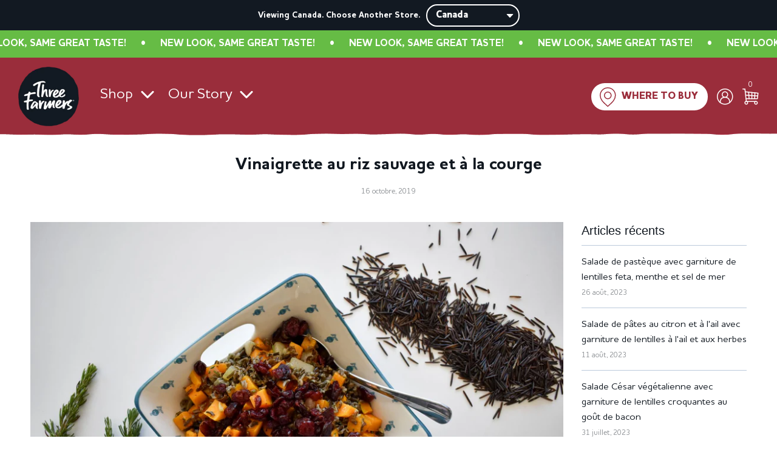

--- FILE ---
content_type: text/html; charset=utf-8
request_url: https://threefarmers.ca/fr/blogs/blog/wild-rice-squash-dressing
body_size: 38975
content:
 <!doctype html>
<!--[if IE 8]><html class="no-js lt-ie9" lang="en"> <![endif]-->
<!--[if IE 9 ]><html class="ie9 no-js" lang="en"> <![endif]-->
<!--[if (gt IE 9)|!(IE)]><!--> <html class="no-js" lang="en"> <!--<![endif]-->
<head>
	<!-- Added by AVADA SEO Suite -->
	
	<!-- /Added by AVADA SEO Suite -->
<script src="https://threefarmers.freshify.click/storage/js_files/three-farmers.myshopify.com.js" defer="defer"></script>
<!-- Google Tag Manager -->
<script>(function(w,d,s,l,i){w[l]=w[l]||[];w[l].push({'gtm.start':
new Date().getTime(),event:'gtm.js'});var f=d.getElementsByTagName(s)[0],
j=d.createElement(s),dl=l!='dataLayer'?'&l='+l:'';j.async=true;j.src=
'https://www.googletagmanager.com/gtm.js?id='+i+dl;f.parentNode.insertBefore(j,f);
})(window,document,'script','dataLayer','GTM-W8BBKXV');</script>
<!-- End Google Tag Manager -->
  
<meta name="facebook-domain-verification" content="5ty86hy9e9q7ahyxkcb6xnpwu1cxmw" />
<!-- Global site tag (gtag.js) - Google Analytics -->
<script async src='https://www.googletagmanager.com/gtag/js?id=UA-37040030-7'></script>
<script>
  window.dataLayer = window.dataLayer || [];
  function gtag(){dataLayer.push(arguments);}
  gtag('js', new Date());
  gtag('config', 'UA-37040030-7');
</script>
  <script id='pixel-script-poptin' src='https://cdn.popt.in/pixel.js?id=e2085cf390a56' async='true'></script>
  <!-- Basic page needs ================================================== -->
  <meta charset="utf-8">
  <meta http-equiv="X-UA-Compatible" content="IE=edge">

  
    <link rel="shortcut icon" href="//threefarmers.ca/cdn/shop/files/favicon_180x180_crop_center.png?v=1765190772" type="image/png">
    <link rel="apple-touch-icon" sizes="180x180" href="//threefarmers.ca/cdn/shop/files/favicon_180x180_crop_center.png?v=1765190772">
    <link rel="apple-touch-icon-precomposed" sizes="180x180" href="//threefarmers.ca/cdn/shop/files/favicon_180x180_crop_center.png?v=1765190772">
    <link rel="icon" type="image/png" sizes="32x32" href="//threefarmers.ca/cdn/shop/files/favicon_32x32_crop_center.png?v=1765190772">
    <link rel="icon" type="image/png" sizes="194x194" href="//threefarmers.ca/cdn/shop/files/favicon_194x194_crop_center.png?v=1765190772">
    <link rel="icon" type="image/png" sizes="192x192" href="//threefarmers.ca/cdn/shop/files/favicon_192x192_crop_center.png?v=1765190772">
    <link rel="icon" type="image/png" sizes="16x16" href="//threefarmers.ca/cdn/shop/files/favicon_16x16_crop_center.png?v=1765190772">
  

  <!-- Title and description ================================================== -->
  
  <title>
    Vinaigrette au riz sauvage et à la courge &ndash; Three Farmers
  </title>
  
 
    
    
      <meta name="description" content="– Pour 4 personnes Ingrédients 3 tasses de riz sauvage canadien, cuit 2 tasses de courge musquée, rôtie et coupée en dés 2 cuillères à soupe d&#39;huile de caméline Three Farmers ¼ tasse d&#39;oignon, coupé en dés 2 gousses d&#39;ail, pelées et hachées 1 cuillère à soupe d&#39;assaisonnement pour volaille 1 cuillère à soupe de romarin">
    
  

  <!-- Helpers ================================================== -->
  <!-- /snippets/social-meta-tags.liquid -->


<meta property="og:site_name" content="Three Farmers">
<meta property="og:url" content="https://threefarmers.ca/fr/blogs/blog/wild-rice-squash-dressing">
<meta property="og:title" content="Vinaigrette au riz sauvage et à la courge">
<meta property="og:type" content="article">
<meta property="og:description" content="
– Pour 4 personnes

Ingrédients

3 tasses de riz sauvage canadien, cuit

2 tasses de courge musquée, rôtie et coupée en dés

2 cuillères à soupe d'huile de caméline Three Farmers

¼ tasse d'oignon, coupé en dés

2 gousses d'ail, pelées et hachées

1 cuillère à soupe d'assaisonnement pour volaille

1 cuillère à soupe de romarin

Sel et poivre au goût 

1 tasse de canneberges séchées et sucrées

Instructions

Cuire le riz sauvage selon les instructions sur l'emballage, égoutter et réserver dans un bol. Nettoyez et faites rôtir une petite courge musquée « al dente », puis coupez-la en cubes de ½ pouce et mettez-la de côté dans un bol.

Dans une casserole moyenne, faire revenir l'oignon et l'ail dans 2 cuillères à soupe d'huile de caméline. Une fois que l'oignon commence à dorer, ajouter le riz sauvage et les dés de courge dans la poêle et mélanger. Ajouter ensuite l'assaisonnement à volaille, le romarin et assaisonner de sel et de poivre. Cuire encore 3 minutes sur la cuisinière jusqu'à ce que le tout soit bien mélangé et chauffé. Incorporer les canneberges et servir.

">

<meta property="og:image" content="http://threefarmers.ca/cdn/shop/articles/Wild-Rice_Squash-Dressing2-Resize_1200x1200.jpg?v=1607581684">
<meta property="og:image:secure_url" content="https://threefarmers.ca/cdn/shop/articles/Wild-Rice_Squash-Dressing2-Resize_1200x1200.jpg?v=1607581684">


<meta name="twitter:card" content="summary_large_image">
<meta name="twitter:title" content="Vinaigrette au riz sauvage et à la courge">
<meta name="twitter:description" content="
– Pour 4 personnes

Ingrédients

3 tasses de riz sauvage canadien, cuit

2 tasses de courge musquée, rôtie et coupée en dés

2 cuillères à soupe d'huile de caméline Three Farmers

¼ tasse d'oignon, coupé en dés

2 gousses d'ail, pelées et hachées

1 cuillère à soupe d'assaisonnement pour volaille

1 cuillère à soupe de romarin

Sel et poivre au goût 

1 tasse de canneberges séchées et sucrées

Instructions

Cuire le riz sauvage selon les instructions sur l'emballage, égoutter et réserver dans un bol. Nettoyez et faites rôtir une petite courge musquée « al dente », puis coupez-la en cubes de ½ pouce et mettez-la de côté dans un bol.

Dans une casserole moyenne, faire revenir l'oignon et l'ail dans 2 cuillères à soupe d'huile de caméline. Une fois que l'oignon commence à dorer, ajouter le riz sauvage et les dés de courge dans la poêle et mélanger. Ajouter ensuite l'assaisonnement à volaille, le romarin et assaisonner de sel et de poivre. Cuire encore 3 minutes sur la cuisinière jusqu'à ce que le tout soit bien mélangé et chauffé. Incorporer les canneberges et servir.

">

  <link rel="canonical" href="https://threefarmers.ca/fr/blogs/blog/wild-rice-squash-dressing"/>
  
    <meta name="viewport" content="width=device-width, initial-scale=1, shrink-to-fit=no">
  
  <meta name="theme-color" content="#111820">

  <!-- CSS ================================================== -->
  <style>
/*============================================================================
  #Typography
==============================================================================*/





@font-face {
  font-family: Nunito;
  font-weight: 400;
  font-style: normal;
  font-display: swap;
  src: url("//threefarmers.ca/cdn/fonts/nunito/nunito_n4.fc49103dc396b42cae9460289072d384b6c6eb63.woff2") format("woff2"),
       url("//threefarmers.ca/cdn/fonts/nunito/nunito_n4.5d26d13beeac3116db2479e64986cdeea4c8fbdd.woff") format("woff");
}

@font-face {
  font-family: "Instrument Sans";
  font-weight: 400;
  font-style: normal;
  font-display: swap;
  src: url("//threefarmers.ca/cdn/fonts/instrument_sans/instrumentsans_n4.db86542ae5e1596dbdb28c279ae6c2086c4c5bfa.woff2") format("woff2"),
       url("//threefarmers.ca/cdn/fonts/instrument_sans/instrumentsans_n4.510f1b081e58d08c30978f465518799851ef6d8b.woff") format("woff");
}

@font-face {
  font-family: Nunito;
  font-weight: 400;
  font-style: normal;
  font-display: swap;
  src: url("//threefarmers.ca/cdn/fonts/nunito/nunito_n4.fc49103dc396b42cae9460289072d384b6c6eb63.woff2") format("woff2"),
       url("//threefarmers.ca/cdn/fonts/nunito/nunito_n4.5d26d13beeac3116db2479e64986cdeea4c8fbdd.woff") format("woff");
}


  @font-face {
  font-family: Nunito;
  font-weight: 700;
  font-style: normal;
  font-display: swap;
  src: url("//threefarmers.ca/cdn/fonts/nunito/nunito_n7.37cf9b8cf43b3322f7e6e13ad2aad62ab5dc9109.woff2") format("woff2"),
       url("//threefarmers.ca/cdn/fonts/nunito/nunito_n7.45cfcfadc6630011252d54d5f5a2c7c98f60d5de.woff") format("woff");
}




  @font-face {
  font-family: "Instrument Sans";
  font-weight: 700;
  font-style: normal;
  font-display: swap;
  src: url("//threefarmers.ca/cdn/fonts/instrument_sans/instrumentsans_n7.e4ad9032e203f9a0977786c356573ced65a7419a.woff2") format("woff2"),
       url("//threefarmers.ca/cdn/fonts/instrument_sans/instrumentsans_n7.b9e40f166fb7639074ba34738101a9d2990bb41a.woff") format("woff");
}




  @font-face {
  font-family: "Instrument Sans";
  font-weight: 400;
  font-style: italic;
  font-display: swap;
  src: url("//threefarmers.ca/cdn/fonts/instrument_sans/instrumentsans_i4.028d3c3cd8d085648c808ceb20cd2fd1eb3560e5.woff2") format("woff2"),
       url("//threefarmers.ca/cdn/fonts/instrument_sans/instrumentsans_i4.7e90d82df8dee29a99237cd19cc529d2206706a2.woff") format("woff");
}




  @font-face {
  font-family: "Instrument Sans";
  font-weight: 700;
  font-style: italic;
  font-display: swap;
  src: url("//threefarmers.ca/cdn/fonts/instrument_sans/instrumentsans_i7.d6063bb5d8f9cbf96eace9e8801697c54f363c6a.woff2") format("woff2"),
       url("//threefarmers.ca/cdn/fonts/instrument_sans/instrumentsans_i7.ce33afe63f8198a3ac4261b826b560103542cd36.woff") format("woff");
}



/*============================================================================
  #General Variables
==============================================================================*/

:root {

  --font-weight-normal: 400;
  --font-weight-bold: 700;
  --font-weight-header-bold: 700;

  --header-font-stack: Nunito, sans-serif;
  --header-font-weight: 400;
  --header-font-style: normal;
  --header-text-size: 28;
  --header-text-size-px: 28px;

  --header-font-case: normal;
  --header-font-size: 24;
  --header-font-size-px: 24px;

  --heading-spacing: 0px;
  --heading-font-case: normal;

  --body-font-stack: "Instrument Sans", sans-serif;
  --body-font-weight: 400;
  --body-font-style: normal;

  --navigation-font-stack: Nunito, sans-serif;
  --navigation-font-weight: 400;
  --navigation-font-style: normal;

  --base-font-size-int: 16;
  --base-font-size: 16px;

  --body-font-size-12-to-em: 0.75em;
  --body-font-size-14-to-em: 0.88em;
  --body-font-size-16-to-em: 1.0em;
  --body-font-size-18-to-em: 1.13em;
  --body-font-size-20-to-em: 1.25em;
  --body-font-size-22-to-em: 1.38em;
  --body-font-size-24-to-em: 1.5em;
  --body-font-size-28-to-em: 1.75em;
  --body-font-size-36-to-em: 2.25em;

  --sale-badge-color: #acab41;
  --sold-out-badge-color: #ca2729;
  --badge-font-color: #fff;

  --new-badge-color: #ffa505;
  --new-badge-font-color: #fff;

  --primary-btn-text-color: #fff;
  --primary-btn-bg-color: #9b2d3b;
  --primary-btn-bg-color-lighten50: #f3d4d8;
  --primary-btn-bg-color-opacity50: rgba(155, 45, 59, 0.5);
  --primary-btn-bg-hover-color: #9b2d3b;
  --primary-btn-text-hover-color: #fff;

  --button-text-case: none;
  --button-font-size: 12;
  --button-font-size-px: 12px;

  --secondary-btn-text-color: #111820;
  --secondary-btn-bg-color: #fff;
  --secondary-btn-bg-color-lighten: #ffffff;
  --secondary-btn-bg-hover-color: #fff;
  --secondary-btn-bg-text-hover-color: #000000;

  
    --alt-btn-border-radius: 1.875rem;
    

  
    --alt-btn-font-style: normal;
    --alt-btn-font-weight: 700;
    

  --text-color: #111820;
  --text-color-lighten5: #1a2431;
  --text-color-lighten70: #bbcadb;
  --text-color-transparent05: rgba(17, 24, 32, 0.05);
  --text-color-transparent15: rgba(17, 24, 32, 0.15);
  --text-color-transparent5: rgba(17, 24, 32, 0.5);
  --text-color-transparent6: rgba(17, 24, 32, 0.6);
  --text-color-transparent7: rgba(17, 24, 32, 0.7);
  --text-color-transparent8: rgba(17, 24, 32, 0.8);

  --product-page-font-size: 32;
  --product-page-font-size-px: 32px;
  --product-page-font-case: normal;

  
  --product-page-font-weight: 700;
  

  --link-color: #111820;
  --on-sale-color: #ffffff;

  --body-color: #fff;
  --body-color-darken10: #e6e6e6;
  --body-color-transparent00: rgba(255, 255, 255, 0);
  --body-color-transparent90: rgba(255, 255, 255, 0.9);

  --body-secondary-color: #ffffff;
  --body-secondary-color-transparent00: rgba(255, 255, 255, 0);
  --body-secondary-color-darken05: #f2f2f2;

  --color-primary-background: #fff;
  --color-secondary-background: #ffffff;

  --cart-background-color: #919191;

  --border-color: rgba(17, 24, 32, 0.5);
  --border-color-darken10: #000000;

  --header-color: #9b2d3b;
  --header-color-darken5: #872733;
  --header-color-lighten5: #af3343;

  --header-border-color: rgba(0,0,0,0);

  --announcement-text-size: 16px;
  --announcement-text-spacing: 1px;
  --announcement-text-case: none;

  
      --announcement-font-style: normal;
      --announcement-font-weight: 400;
    

  --logo-font-size: 18px;

  --overlay-header-text-color: #111820;
  --nav-text-color: #111820;
  --nav-text-hover: #7a7912;

  --color-scheme-light-background: #f1f2f3;
  --color-scheme-light-background-lighten5: #ffffff;
  --color-scheme-light-text: #111820;
  --color-scheme-light-text-transparent60: rgba(17, 24, 32, 0.6);

  --color-scheme-feature-background: #acab41;
  --color-scheme-feature-background-lighten5: #bbba4b;
  --color-scheme-feature-text: #ffffff;
  --color-scheme-feature-text-transparent60: rgba(255, 255, 255, 0.6);

  --homepage-sections-accent-secondary-color-transparent60: rgba(255, 255, 255, 0.6);

  --color-scheme-dark-background: #111820;
  --color-scheme-dark-text: #fff;
  --color-scheme-dark-text-transparent60: rgba(255, 255, 255, 0.6);

  --filter-bg-color: rgba(17, 24, 32, 0.1);

  --color-footer-bg: #111820;
  --color-footer-bg-darken5: #080c0f;
  --color-footer-text: #fff;
  --color-footer-text-darken10: #e6e6e6;
  --color-footer-border: rgba(255, 255, 255, 0.1);

  --popup-text-color: #111820;
  --popup-text-color-lighten10: #233141;
  --popup-bg-color: #fff;

  --menu-drawer-color: #fff;
  --menu-drawer-color-darken5: #f2f2f2;
  --menu-drawer-text-color: #111820;
  --menu-drawer-border-color: rgba(17, 24, 32, 0.1);
  --menu-drawer-text-hover-color: #9F9F9F;

  --cart-drawer-color: #fff;
  --cart-drawer-text-color: #111820;
  --cart-drawer-text-color-lighten10: #233141;
  --cart-drawer-border-color: rgba(17, 24, 32, 0.5);

  --fancybox-overlay: url('//threefarmers.ca/cdn/shop/t/24/assets/fancybox_overlay.png?v=61793926319831825281765176904');
}
</style>


  
    <link rel="preload" href="//threefarmers.ca/cdn/shop/t/24/assets/theme.min.css?v=92974190630535411651765176905" as="style">
    <link href="//threefarmers.ca/cdn/shop/t/24/assets/theme.min.css?v=92974190630535411651765176905" rel="stylesheet" type="text/css" media="all" />
  
  
  <link href="//threefarmers.ca/cdn/shop/t/24/assets/swiper-bundle.min.css?v=126032142731267036661765176904" rel="stylesheet" type="text/css" media="all" />
  <link href="//threefarmers.ca/cdn/shop/t/24/assets/owl.carousel.min.css?v=70516089817612781961765432944" rel="stylesheet" type="text/css" media="all" />
  <link href="//threefarmers.ca/cdn/shop/t/24/assets/owl.theme.default.min.css?v=135046118358282713361765432944" rel="stylesheet" type="text/css" media="all" />
  <link href="//threefarmers.ca/cdn/shop/t/24/assets/custom.scss.css?v=184126432536529881021765176921" rel="stylesheet" type="text/css" media="all" />
  <link href="//threefarmers.ca/cdn/shop/t/24/assets/custom-styles.css?v=76455090290193855121765529255" rel="stylesheet" type="text/css" media="all" />
  <link href="//threefarmers.ca/cdn/shop/t/24/assets/custom-css.css?v=91800018709905229651765176903" rel="stylesheet" type="text/css" media="all" />
  <link href="//threefarmers.ca/cdn/shop/t/24/assets/fonts.scss.css?v=57774501002616106551765176921" rel="stylesheet" type="text/css" media="all" />
  <link rel="preconnect" href="https://fonts.gstatic.com">
  <link rel="preconnect" href="https://fonts.googleapis.com/css2?family=Barlow:ital,wght@0,400;0,500;0,700;1,400&display=swap" rel="stylesheet">

  <!-- Header hook for plugins ================================================== -->
  <script>window.performance && window.performance.mark && window.performance.mark('shopify.content_for_header.start');</script><meta name="google-site-verification" content="hp3KG1SbCyJlgWLXBbL_cpdNj6qAchb2VOaoRN8PxtE">
<meta name="facebook-domain-verification" content="bs6il0d8chxneg7nsfg3wzulig8xv2">
<meta name="google-site-verification" content="A9Dvw_MWTozHyQlcu2T9xI3fHg0jPQpCeECXpgPeW7I">
<meta id="shopify-digital-wallet" name="shopify-digital-wallet" content="/5042805/digital_wallets/dialog">
<meta name="shopify-checkout-api-token" content="17214edf31b8e3e271559fa7ac9616f8">
<meta id="in-context-paypal-metadata" data-shop-id="5042805" data-venmo-supported="false" data-environment="production" data-locale="fr_FR" data-paypal-v4="true" data-currency="CAD">
<link rel="alternate" type="application/atom+xml" title="Feed" href="/fr/blogs/blog.atom" />
<link rel="alternate" hreflang="x-default" href="https://threefarmers.ca/blogs/blog/wild-rice-squash-dressing">
<link rel="alternate" hreflang="fr" href="https://threefarmers.ca/fr/blogs/blog/wild-rice-squash-dressing">
<script async="async" src="/checkouts/internal/preloads.js?locale=fr-CA"></script>
<link rel="preconnect" href="https://shop.app" crossorigin="anonymous">
<script async="async" src="https://shop.app/checkouts/internal/preloads.js?locale=fr-CA&shop_id=5042805" crossorigin="anonymous"></script>
<script id="shopify-features" type="application/json">{"accessToken":"17214edf31b8e3e271559fa7ac9616f8","betas":["rich-media-storefront-analytics"],"domain":"threefarmers.ca","predictiveSearch":true,"shopId":5042805,"locale":"fr"}</script>
<script>var Shopify = Shopify || {};
Shopify.shop = "three-farmers.myshopify.com";
Shopify.locale = "fr";
Shopify.currency = {"active":"CAD","rate":"1.0"};
Shopify.country = "CA";
Shopify.theme = {"name":"theme-export-three-farmers-stage-myshopify-com","id":150593667243,"schema_name":"Flow","schema_version":"17.2.2","theme_store_id":null,"role":"main"};
Shopify.theme.handle = "null";
Shopify.theme.style = {"id":null,"handle":null};
Shopify.cdnHost = "threefarmers.ca/cdn";
Shopify.routes = Shopify.routes || {};
Shopify.routes.root = "/fr/";</script>
<script type="module">!function(o){(o.Shopify=o.Shopify||{}).modules=!0}(window);</script>
<script>!function(o){function n(){var o=[];function n(){o.push(Array.prototype.slice.apply(arguments))}return n.q=o,n}var t=o.Shopify=o.Shopify||{};t.loadFeatures=n(),t.autoloadFeatures=n()}(window);</script>
<script>
  window.ShopifyPay = window.ShopifyPay || {};
  window.ShopifyPay.apiHost = "shop.app\/pay";
  window.ShopifyPay.redirectState = null;
</script>
<script id="shop-js-analytics" type="application/json">{"pageType":"article"}</script>
<script defer="defer" async type="module" src="//threefarmers.ca/cdn/shopifycloud/shop-js/modules/v2/client.init-shop-cart-sync_BoxRQ5Fu.fr.esm.js"></script>
<script defer="defer" async type="module" src="//threefarmers.ca/cdn/shopifycloud/shop-js/modules/v2/chunk.common_5Ud6f6Bb.esm.js"></script>
<script type="module">
  await import("//threefarmers.ca/cdn/shopifycloud/shop-js/modules/v2/client.init-shop-cart-sync_BoxRQ5Fu.fr.esm.js");
await import("//threefarmers.ca/cdn/shopifycloud/shop-js/modules/v2/chunk.common_5Ud6f6Bb.esm.js");

  window.Shopify.SignInWithShop?.initShopCartSync?.({"fedCMEnabled":true,"windoidEnabled":true});

</script>
<script>
  window.Shopify = window.Shopify || {};
  if (!window.Shopify.featureAssets) window.Shopify.featureAssets = {};
  window.Shopify.featureAssets['shop-js'] = {"shop-cart-sync":["modules/v2/client.shop-cart-sync_Bg_Ymm8v.fr.esm.js","modules/v2/chunk.common_5Ud6f6Bb.esm.js"],"init-fed-cm":["modules/v2/client.init-fed-cm_6ZMEzPYR.fr.esm.js","modules/v2/chunk.common_5Ud6f6Bb.esm.js"],"shop-button":["modules/v2/client.shop-button_CABL9IA6.fr.esm.js","modules/v2/chunk.common_5Ud6f6Bb.esm.js"],"init-shop-cart-sync":["modules/v2/client.init-shop-cart-sync_BoxRQ5Fu.fr.esm.js","modules/v2/chunk.common_5Ud6f6Bb.esm.js"],"init-shop-email-lookup-coordinator":["modules/v2/client.init-shop-email-lookup-coordinator_BYGPiSN9.fr.esm.js","modules/v2/chunk.common_5Ud6f6Bb.esm.js"],"init-windoid":["modules/v2/client.init-windoid_BmDF2PrK.fr.esm.js","modules/v2/chunk.common_5Ud6f6Bb.esm.js"],"pay-button":["modules/v2/client.pay-button_Cgy4yxud.fr.esm.js","modules/v2/chunk.common_5Ud6f6Bb.esm.js"],"shop-toast-manager":["modules/v2/client.shop-toast-manager_y_g7Ac30.fr.esm.js","modules/v2/chunk.common_5Ud6f6Bb.esm.js"],"shop-cash-offers":["modules/v2/client.shop-cash-offers_1i6TKjED.fr.esm.js","modules/v2/chunk.common_5Ud6f6Bb.esm.js","modules/v2/chunk.modal_DREM0MGo.esm.js"],"shop-login-button":["modules/v2/client.shop-login-button_DHmH-kSd.fr.esm.js","modules/v2/chunk.common_5Ud6f6Bb.esm.js","modules/v2/chunk.modal_DREM0MGo.esm.js"],"avatar":["modules/v2/client.avatar_BTnouDA3.fr.esm.js"],"init-shop-for-new-customer-accounts":["modules/v2/client.init-shop-for-new-customer-accounts_CGejd1cH.fr.esm.js","modules/v2/client.shop-login-button_DHmH-kSd.fr.esm.js","modules/v2/chunk.common_5Ud6f6Bb.esm.js","modules/v2/chunk.modal_DREM0MGo.esm.js"],"init-customer-accounts-sign-up":["modules/v2/client.init-customer-accounts-sign-up_BUM8GF_Z.fr.esm.js","modules/v2/client.shop-login-button_DHmH-kSd.fr.esm.js","modules/v2/chunk.common_5Ud6f6Bb.esm.js","modules/v2/chunk.modal_DREM0MGo.esm.js"],"init-customer-accounts":["modules/v2/client.init-customer-accounts_Dc66ByXw.fr.esm.js","modules/v2/client.shop-login-button_DHmH-kSd.fr.esm.js","modules/v2/chunk.common_5Ud6f6Bb.esm.js","modules/v2/chunk.modal_DREM0MGo.esm.js"],"shop-follow-button":["modules/v2/client.shop-follow-button_DKFbFw_-.fr.esm.js","modules/v2/chunk.common_5Ud6f6Bb.esm.js","modules/v2/chunk.modal_DREM0MGo.esm.js"],"checkout-modal":["modules/v2/client.checkout-modal_DqpCgqu3.fr.esm.js","modules/v2/chunk.common_5Ud6f6Bb.esm.js","modules/v2/chunk.modal_DREM0MGo.esm.js"],"lead-capture":["modules/v2/client.lead-capture_Bz7N9PgX.fr.esm.js","modules/v2/chunk.common_5Ud6f6Bb.esm.js","modules/v2/chunk.modal_DREM0MGo.esm.js"],"shop-login":["modules/v2/client.shop-login_B98Z2c0C.fr.esm.js","modules/v2/chunk.common_5Ud6f6Bb.esm.js","modules/v2/chunk.modal_DREM0MGo.esm.js"],"payment-terms":["modules/v2/client.payment-terms_BmDTmVn1.fr.esm.js","modules/v2/chunk.common_5Ud6f6Bb.esm.js","modules/v2/chunk.modal_DREM0MGo.esm.js"]};
</script>
<script>(function() {
  var isLoaded = false;
  function asyncLoad() {
    if (isLoaded) return;
    isLoaded = true;
    var urls = ["https:\/\/d3hw6dc1ow8pp2.cloudfront.net\/reviewsWidget.min.js?shop=three-farmers.myshopify.com","https:\/\/www.pxucdn.com\/apps\/uso.js?shop=three-farmers.myshopify.com","https:\/\/cdn.popt.in\/pixel.js?id=e2085cf390a56\u0026shop=three-farmers.myshopify.com","https:\/\/chimpstatic.com\/mcjs-connected\/js\/users\/c59ef1c675d4693c250184f25\/525e5e205136b281b5015f7e9.js?shop=three-farmers.myshopify.com","https:\/\/translate.freshify.click\/scripttags\/dummy.js?shop=three-farmers.myshopify.com","https:\/\/cdn.roseperl.com\/storelocator-prod\/stockist-form\/three-farmers-1750218051.js?shop=three-farmers.myshopify.com","https:\/\/cdn.roseperl.com\/storelocator-prod\/setting\/three-farmers-1765177147.js?shop=three-farmers.myshopify.com","https:\/\/cdn.roseperl.com\/storelocator-prod\/wtb\/three-farmers-1765177148.js?shop=three-farmers.myshopify.com","https:\/\/cdn.nfcube.com\/instafeed-f17a986e7b6687e6213021e6c22ae8fa.js?shop=three-farmers.myshopify.com"];
    for (var i = 0; i < urls.length; i++) {
      var s = document.createElement('script');
      s.type = 'text/javascript';
      s.async = true;
      s.src = urls[i];
      var x = document.getElementsByTagName('script')[0];
      x.parentNode.insertBefore(s, x);
    }
  };
  if(window.attachEvent) {
    window.attachEvent('onload', asyncLoad);
  } else {
    window.addEventListener('load', asyncLoad, false);
  }
})();</script>
<script id="__st">var __st={"a":5042805,"offset":-21600,"reqid":"268cc52a-0a00-41ba-92ed-847afc0adb2f-1765653046","pageurl":"threefarmers.ca\/fr\/blogs\/blog\/wild-rice-squash-dressing","s":"articles-492771508395","u":"576c4dc974eb","p":"article","rtyp":"article","rid":492771508395};</script>
<script>window.ShopifyPaypalV4VisibilityTracking = true;</script>
<script id="captcha-bootstrap">!function(){'use strict';const t='contact',e='account',n='new_comment',o=[[t,t],['blogs',n],['comments',n],[t,'customer']],c=[[e,'customer_login'],[e,'guest_login'],[e,'recover_customer_password'],[e,'create_customer']],r=t=>t.map((([t,e])=>`form[action*='/${t}']:not([data-nocaptcha='true']) input[name='form_type'][value='${e}']`)).join(','),a=t=>()=>t?[...document.querySelectorAll(t)].map((t=>t.form)):[];function s(){const t=[...o],e=r(t);return a(e)}const i='password',u='form_key',d=['recaptcha-v3-token','g-recaptcha-response','h-captcha-response',i],f=()=>{try{return window.sessionStorage}catch{return}},m='__shopify_v',_=t=>t.elements[u];function p(t,e,n=!1){try{const o=window.sessionStorage,c=JSON.parse(o.getItem(e)),{data:r}=function(t){const{data:e,action:n}=t;return t[m]||n?{data:e,action:n}:{data:t,action:n}}(c);for(const[e,n]of Object.entries(r))t.elements[e]&&(t.elements[e].value=n);n&&o.removeItem(e)}catch(o){console.error('form repopulation failed',{error:o})}}const l='form_type',E='cptcha';function T(t){t.dataset[E]=!0}const w=window,h=w.document,L='Shopify',v='ce_forms',y='captcha';let A=!1;((t,e)=>{const n=(g='f06e6c50-85a8-45c8-87d0-21a2b65856fe',I='https://cdn.shopify.com/shopifycloud/storefront-forms-hcaptcha/ce_storefront_forms_captcha_hcaptcha.v1.5.2.iife.js',D={infoText:'Protégé par hCaptcha',privacyText:'Confidentialité',termsText:'Conditions'},(t,e,n)=>{const o=w[L][v],c=o.bindForm;if(c)return c(t,g,e,D).then(n);var r;o.q.push([[t,g,e,D],n]),r=I,A||(h.body.append(Object.assign(h.createElement('script'),{id:'captcha-provider',async:!0,src:r})),A=!0)});var g,I,D;w[L]=w[L]||{},w[L][v]=w[L][v]||{},w[L][v].q=[],w[L][y]=w[L][y]||{},w[L][y].protect=function(t,e){n(t,void 0,e),T(t)},Object.freeze(w[L][y]),function(t,e,n,w,h,L){const[v,y,A,g]=function(t,e,n){const i=e?o:[],u=t?c:[],d=[...i,...u],f=r(d),m=r(i),_=r(d.filter((([t,e])=>n.includes(e))));return[a(f),a(m),a(_),s()]}(w,h,L),I=t=>{const e=t.target;return e instanceof HTMLFormElement?e:e&&e.form},D=t=>v().includes(t);t.addEventListener('submit',(t=>{const e=I(t);if(!e)return;const n=D(e)&&!e.dataset.hcaptchaBound&&!e.dataset.recaptchaBound,o=_(e),c=g().includes(e)&&(!o||!o.value);(n||c)&&t.preventDefault(),c&&!n&&(function(t){try{if(!f())return;!function(t){const e=f();if(!e)return;const n=_(t);if(!n)return;const o=n.value;o&&e.removeItem(o)}(t);const e=Array.from(Array(32),(()=>Math.random().toString(36)[2])).join('');!function(t,e){_(t)||t.append(Object.assign(document.createElement('input'),{type:'hidden',name:u})),t.elements[u].value=e}(t,e),function(t,e){const n=f();if(!n)return;const o=[...t.querySelectorAll(`input[type='${i}']`)].map((({name:t})=>t)),c=[...d,...o],r={};for(const[a,s]of new FormData(t).entries())c.includes(a)||(r[a]=s);n.setItem(e,JSON.stringify({[m]:1,action:t.action,data:r}))}(t,e)}catch(e){console.error('failed to persist form',e)}}(e),e.submit())}));const S=(t,e)=>{t&&!t.dataset[E]&&(n(t,e.some((e=>e===t))),T(t))};for(const o of['focusin','change'])t.addEventListener(o,(t=>{const e=I(t);D(e)&&S(e,y())}));const B=e.get('form_key'),M=e.get(l),P=B&&M;t.addEventListener('DOMContentLoaded',(()=>{const t=y();if(P)for(const e of t)e.elements[l].value===M&&p(e,B);[...new Set([...A(),...v().filter((t=>'true'===t.dataset.shopifyCaptcha))])].forEach((e=>S(e,t)))}))}(h,new URLSearchParams(w.location.search),n,t,e,['guest_login'])})(!0,!0)}();</script>
<script integrity="sha256-52AcMU7V7pcBOXWImdc/TAGTFKeNjmkeM1Pvks/DTgc=" data-source-attribution="shopify.loadfeatures" defer="defer" src="//threefarmers.ca/cdn/shopifycloud/storefront/assets/storefront/load_feature-81c60534.js" crossorigin="anonymous"></script>
<script crossorigin="anonymous" defer="defer" src="//threefarmers.ca/cdn/shopifycloud/storefront/assets/shopify_pay/storefront-65b4c6d7.js?v=20250812"></script>
<script data-source-attribution="shopify.dynamic_checkout.dynamic.init">var Shopify=Shopify||{};Shopify.PaymentButton=Shopify.PaymentButton||{isStorefrontPortableWallets:!0,init:function(){window.Shopify.PaymentButton.init=function(){};var t=document.createElement("script");t.src="https://threefarmers.ca/cdn/shopifycloud/portable-wallets/latest/portable-wallets.fr.js",t.type="module",document.head.appendChild(t)}};
</script>
<script data-source-attribution="shopify.dynamic_checkout.buyer_consent">
  function portableWalletsHideBuyerConsent(e){var t=document.getElementById("shopify-buyer-consent"),n=document.getElementById("shopify-subscription-policy-button");t&&n&&(t.classList.add("hidden"),t.setAttribute("aria-hidden","true"),n.removeEventListener("click",e))}function portableWalletsShowBuyerConsent(e){var t=document.getElementById("shopify-buyer-consent"),n=document.getElementById("shopify-subscription-policy-button");t&&n&&(t.classList.remove("hidden"),t.removeAttribute("aria-hidden"),n.addEventListener("click",e))}window.Shopify?.PaymentButton&&(window.Shopify.PaymentButton.hideBuyerConsent=portableWalletsHideBuyerConsent,window.Shopify.PaymentButton.showBuyerConsent=portableWalletsShowBuyerConsent);
</script>
<script data-source-attribution="shopify.dynamic_checkout.cart.bootstrap">document.addEventListener("DOMContentLoaded",(function(){function t(){return document.querySelector("shopify-accelerated-checkout-cart, shopify-accelerated-checkout")}if(t())Shopify.PaymentButton.init();else{new MutationObserver((function(e,n){t()&&(Shopify.PaymentButton.init(),n.disconnect())})).observe(document.body,{childList:!0,subtree:!0})}}));
</script>
<link id="shopify-accelerated-checkout-styles" rel="stylesheet" media="screen" href="https://threefarmers.ca/cdn/shopifycloud/portable-wallets/latest/accelerated-checkout-backwards-compat.css" crossorigin="anonymous">
<style id="shopify-accelerated-checkout-cart">
        #shopify-buyer-consent {
  margin-top: 1em;
  display: inline-block;
  width: 100%;
}

#shopify-buyer-consent.hidden {
  display: none;
}

#shopify-subscription-policy-button {
  background: none;
  border: none;
  padding: 0;
  text-decoration: underline;
  font-size: inherit;
  cursor: pointer;
}

#shopify-subscription-policy-button::before {
  box-shadow: none;
}

      </style>

<script>window.performance && window.performance.mark && window.performance.mark('shopify.content_for_header.end');</script>

  
<script src="//threefarmers.ca/cdn/shop/t/24/assets/swiper-bundle.min.js?v=120780874340702571061765176904"></script>
  <link href="https://d3hw6dc1ow8pp2.cloudfront.net/styles/main.min.css" rel="stylesheet" type="text/css">
<style type="text/css">
.okeReviews .okeReviews-reviewsWidget-header-controls-writeReview {
        display: inline-block;
    }
    .okeReviews .okeReviews-reviewsWidget.is-okeReviews-empty {
        display: block;
    }
</style>
<script type="application/json" id="oke-reviews-settings">
{"analyticsSettings":{"provider":"none"},"disableInitialReviewsFetchOnProducts":false,"initialReviewDisplayCount":3,"locale":"en","localeAndVariant":{"code":"en"},"omitMicrodata":true,"reviewSortOrder":"date","subscriberId":"3d6c42ef-a7fc-497f-9a34-38257157d893","widgetTemplateId":"featured-media","starRatingColor":"#FFCF2A","recorderPlus":true,"recorderQandaPlus":true}
</script>

  <link rel="stylesheet" type="text/css" href="https://dov7r31oq5dkj.cloudfront.net/3d6c42ef-a7fc-497f-9a34-38257157d893/widget-style-customisations.css?v=3ab2cfff-9086-4a26-bbb9-251d89b44584">

  <!-- Hotjar Tracking Code for https://store.threefarmers.ca/ -->
  <script>
      (function(h,o,t,j,a,r){
          h.hj=h.hj||function(){(h.hj.q=h.hj.q||[]).push(arguments)};
          h._hjSettings={hjid:2302941,hjsv:6};
          a=o.getElementsByTagName('head')[0];
          r=o.createElement('script');r.async=1;
          r.src=t+h._hjSettings.hjid+j+h._hjSettings.hjsv;
          a.appendChild(r);
      })(window,document,'https://static.hotjar.com/c/hotjar-','.js?sv=');
  </script>



<script>
  if (!navigator.userAgentData) {
    navigator.userAgentData = {
      mobile: /Mobile|Android|iPhone/i.test(navigator.userAgent)
    };
  }
</script>  
<link rel="stylesheet" href="https://use.typekit.net/byb6hyb.css">

<!-- BEGIN app block: shopify://apps/optimonk-popup-cro-a-b-test/blocks/app-embed/0b488be1-fc0a-4fe6-8793-f2bef383dba8 -->
<script async src="https://onsite.optimonk.com/script.js?account=184441&origin=shopify-app-embed-block"></script>




<!-- END app block --><!-- BEGIN app block: shopify://apps/klaviyo-email-marketing-sms/blocks/klaviyo-onsite-embed/2632fe16-c075-4321-a88b-50b567f42507 -->












  <script async src="https://static.klaviyo.com/onsite/js/TTTna7/klaviyo.js?company_id=TTTna7"></script>
  <script>!function(){if(!window.klaviyo){window._klOnsite=window._klOnsite||[];try{window.klaviyo=new Proxy({},{get:function(n,i){return"push"===i?function(){var n;(n=window._klOnsite).push.apply(n,arguments)}:function(){for(var n=arguments.length,o=new Array(n),w=0;w<n;w++)o[w]=arguments[w];var t="function"==typeof o[o.length-1]?o.pop():void 0,e=new Promise((function(n){window._klOnsite.push([i].concat(o,[function(i){t&&t(i),n(i)}]))}));return e}}})}catch(n){window.klaviyo=window.klaviyo||[],window.klaviyo.push=function(){var n;(n=window._klOnsite).push.apply(n,arguments)}}}}();</script>

  




  <script>
    window.klaviyoReviewsProductDesignMode = false
  </script>







<!-- END app block --><!-- BEGIN app block: shopify://apps/okendo/blocks/theme-settings/bb689e69-ea70-4661-8fb7-ad24a2e23c29 --><!-- BEGIN app snippet: header-metafields -->









    <link href="https://d3hw6dc1ow8pp2.cloudfront.net/styles/main.min.css" rel="stylesheet" type="text/css">
<style type="text/css">
.okeReviews .okeReviews-reviewsWidget-header-controls-writeReview {
        display: inline-block;
    }
    .okeReviews .okeReviews-reviewsWidget.is-okeReviews-empty {
        display: block;
    }
</style>
<script type="application/json" id="oke-reviews-settings">
{"analyticsSettings":{"provider":"none"},"disableInitialReviewsFetchOnProducts":false,"initialReviewDisplayCount":3,"locale":"en","localeAndVariant":{"code":"en"},"omitMicrodata":true,"reviewSortOrder":"date","subscriberId":"3d6c42ef-a7fc-497f-9a34-38257157d893","widgetTemplateId":"featured-media","starRatingColor":"#FFCF2A","recorderPlus":true,"recorderQandaPlus":true}
</script>

    <link rel="stylesheet" type="text/css" href="https://dov7r31oq5dkj.cloudfront.net/3d6c42ef-a7fc-497f-9a34-38257157d893/widget-style-customisations.css?v=3ab2cfff-9086-4a26-bbb9-251d89b44584">










<!-- END app snippet -->

<!-- BEGIN app snippet: widget-plus-initialisation-script -->




<!-- END app snippet -->


<!-- END app block --><!-- BEGIN app block: shopify://apps/avada-seo-suite/blocks/avada-seo/15507c6e-1aa3-45d3-b698-7e175e033440 --><script>
  window.AVADA_SEO_ENABLED = true;
</script><!-- BEGIN app snippet: avada-broken-link-manager --><!-- END app snippet --><!-- BEGIN app snippet: avada-seo-site --><!-- END app snippet --><!-- BEGIN app snippet: avada-robot-onpage --><!-- Avada SEO Robot Onpage -->












<!-- END app snippet --><!-- BEGIN app snippet: avada-frequently-asked-questions -->







<!-- END app snippet --><!-- BEGIN app snippet: avada-custom-css --> <!-- BEGIN Avada SEO custom CSS END -->


<!-- END Avada SEO custom CSS END -->
<!-- END app snippet --><!-- BEGIN app snippet: avada-loading --><style>
  @keyframes avada-rotate {
    0% { transform: rotate(0); }
    100% { transform: rotate(360deg); }
  }

  @keyframes avada-fade-out {
    0% { opacity: 1; visibility: visible; }
    100% { opacity: 0; visibility: hidden; }
  }

  .Avada-LoadingScreen {
    display: none;
    width: 100%;
    height: 100vh;
    top: 0;
    position: fixed;
    z-index: 9999;
    display: flex;
    align-items: center;
    justify-content: center;
  
    background-image: url();
    background-position: center;
    background-size: cover;
    background-repeat: no-repeat;
  
  }

  .Avada-LoadingScreen svg {
    animation: avada-rotate 1s linear infinite;
    width: px;
    height: px;
  }
</style>
<script>
  const themeId = Shopify.theme.id;
  const loadingSettingsValue = null;
  const loadingType = loadingSettingsValue?.loadingType;
  function renderLoading() {
    new MutationObserver((mutations, observer) => {
      if (document.body) {
        observer.disconnect();
        const loadingDiv = document.createElement('div');
        loadingDiv.className = 'Avada-LoadingScreen';
        if(loadingType === 'custom_logo' || loadingType === 'favicon_logo') {
          const srcLoadingImage = loadingSettingsValue?.customLogoThemeIds[themeId] || '';
          if(srcLoadingImage) {
            loadingDiv.innerHTML = `
            <img alt="Avada logo"  height="600px" loading="eager" fetchpriority="high"
              src="${srcLoadingImage}&width=600"
              width="600px" />
              `
          }
        }
        if(loadingType === 'circle') {
          loadingDiv.innerHTML = `
        <svg viewBox="0 0 40 40" fill="none" xmlns="http://www.w3.org/2000/svg">
          <path d="M20 3.75C11.0254 3.75 3.75 11.0254 3.75 20C3.75 21.0355 2.91053 21.875 1.875 21.875C0.839475 21.875 0 21.0355 0 20C0 8.9543 8.9543 0 20 0C31.0457 0 40 8.9543 40 20C40 31.0457 31.0457 40 20 40C18.9645 40 18.125 39.1605 18.125 38.125C18.125 37.0895 18.9645 36.25 20 36.25C28.9748 36.25 36.25 28.9748 36.25 20C36.25 11.0254 28.9748 3.75 20 3.75Z" fill=""/>
        </svg>
      `;
        }

        document.body.insertBefore(loadingDiv, document.body.firstChild || null);
        const e = '';
        const t = '';
        const o = 'first' === t;
        const a = sessionStorage.getItem('isShowLoadingAvada');
        const n = document.querySelector('.Avada-LoadingScreen');
        if (a && o) return (n.style.display = 'none');
        n.style.display = 'flex';
        const i = document.body;
        i.style.overflow = 'hidden';
        const l = () => {
          i.style.overflow = 'auto';
          n.style.animation = 'avada-fade-out 1s ease-out forwards';
          setTimeout(() => {
            n.style.display = 'none';
          }, 1000);
        };
        if ((o && !a && sessionStorage.setItem('isShowLoadingAvada', true), 'duration_auto' === e)) {
          window.onload = function() {
            l();
          };
          return;
        }
        setTimeout(() => {
          l();
        }, 1000 * e);
      }
    }).observe(document.documentElement, { childList: true, subtree: true });
  };
  function isNullish(value) {
    return value === null || value === undefined;
  }
  const themeIds = '';
  const themeIdsArray = themeIds ? themeIds.split(',') : [];

  if(!isNullish(themeIds) && themeIdsArray.includes(themeId.toString()) && loadingSettingsValue?.enabled) {
    renderLoading();
  }

  if(isNullish(loadingSettingsValue?.themeIds) && loadingSettingsValue?.enabled) {
    renderLoading();
  }
</script>
<!-- END app snippet --><!-- BEGIN app snippet: avada-seo-social-post --><!-- END app snippet -->
<!-- END app block --><link href="https://monorail-edge.shopifysvc.com" rel="dns-prefetch">
<script>(function(){if ("sendBeacon" in navigator && "performance" in window) {try {var session_token_from_headers = performance.getEntriesByType('navigation')[0].serverTiming.find(x => x.name == '_s').description;} catch {var session_token_from_headers = undefined;}var session_cookie_matches = document.cookie.match(/_shopify_s=([^;]*)/);var session_token_from_cookie = session_cookie_matches && session_cookie_matches.length === 2 ? session_cookie_matches[1] : "";var session_token = session_token_from_headers || session_token_from_cookie || "";function handle_abandonment_event(e) {var entries = performance.getEntries().filter(function(entry) {return /monorail-edge.shopifysvc.com/.test(entry.name);});if (!window.abandonment_tracked && entries.length === 0) {window.abandonment_tracked = true;var currentMs = Date.now();var navigation_start = performance.timing.navigationStart;var payload = {shop_id: 5042805,url: window.location.href,navigation_start,duration: currentMs - navigation_start,session_token,page_type: "article"};window.navigator.sendBeacon("https://monorail-edge.shopifysvc.com/v1/produce", JSON.stringify({schema_id: "online_store_buyer_site_abandonment/1.1",payload: payload,metadata: {event_created_at_ms: currentMs,event_sent_at_ms: currentMs}}));}}window.addEventListener('pagehide', handle_abandonment_event);}}());</script>
<script id="web-pixels-manager-setup">(function e(e,d,r,n,o){if(void 0===o&&(o={}),!Boolean(null===(a=null===(i=window.Shopify)||void 0===i?void 0:i.analytics)||void 0===a?void 0:a.replayQueue)){var i,a;window.Shopify=window.Shopify||{};var t=window.Shopify;t.analytics=t.analytics||{};var s=t.analytics;s.replayQueue=[],s.publish=function(e,d,r){return s.replayQueue.push([e,d,r]),!0};try{self.performance.mark("wpm:start")}catch(e){}var l=function(){var e={modern:/Edge?\/(1{2}[4-9]|1[2-9]\d|[2-9]\d{2}|\d{4,})\.\d+(\.\d+|)|Firefox\/(1{2}[4-9]|1[2-9]\d|[2-9]\d{2}|\d{4,})\.\d+(\.\d+|)|Chrom(ium|e)\/(9{2}|\d{3,})\.\d+(\.\d+|)|(Maci|X1{2}).+ Version\/(15\.\d+|(1[6-9]|[2-9]\d|\d{3,})\.\d+)([,.]\d+|)( \(\w+\)|)( Mobile\/\w+|) Safari\/|Chrome.+OPR\/(9{2}|\d{3,})\.\d+\.\d+|(CPU[ +]OS|iPhone[ +]OS|CPU[ +]iPhone|CPU IPhone OS|CPU iPad OS)[ +]+(15[._]\d+|(1[6-9]|[2-9]\d|\d{3,})[._]\d+)([._]\d+|)|Android:?[ /-](13[3-9]|1[4-9]\d|[2-9]\d{2}|\d{4,})(\.\d+|)(\.\d+|)|Android.+Firefox\/(13[5-9]|1[4-9]\d|[2-9]\d{2}|\d{4,})\.\d+(\.\d+|)|Android.+Chrom(ium|e)\/(13[3-9]|1[4-9]\d|[2-9]\d{2}|\d{4,})\.\d+(\.\d+|)|SamsungBrowser\/([2-9]\d|\d{3,})\.\d+/,legacy:/Edge?\/(1[6-9]|[2-9]\d|\d{3,})\.\d+(\.\d+|)|Firefox\/(5[4-9]|[6-9]\d|\d{3,})\.\d+(\.\d+|)|Chrom(ium|e)\/(5[1-9]|[6-9]\d|\d{3,})\.\d+(\.\d+|)([\d.]+$|.*Safari\/(?![\d.]+ Edge\/[\d.]+$))|(Maci|X1{2}).+ Version\/(10\.\d+|(1[1-9]|[2-9]\d|\d{3,})\.\d+)([,.]\d+|)( \(\w+\)|)( Mobile\/\w+|) Safari\/|Chrome.+OPR\/(3[89]|[4-9]\d|\d{3,})\.\d+\.\d+|(CPU[ +]OS|iPhone[ +]OS|CPU[ +]iPhone|CPU IPhone OS|CPU iPad OS)[ +]+(10[._]\d+|(1[1-9]|[2-9]\d|\d{3,})[._]\d+)([._]\d+|)|Android:?[ /-](13[3-9]|1[4-9]\d|[2-9]\d{2}|\d{4,})(\.\d+|)(\.\d+|)|Mobile Safari.+OPR\/([89]\d|\d{3,})\.\d+\.\d+|Android.+Firefox\/(13[5-9]|1[4-9]\d|[2-9]\d{2}|\d{4,})\.\d+(\.\d+|)|Android.+Chrom(ium|e)\/(13[3-9]|1[4-9]\d|[2-9]\d{2}|\d{4,})\.\d+(\.\d+|)|Android.+(UC? ?Browser|UCWEB|U3)[ /]?(15\.([5-9]|\d{2,})|(1[6-9]|[2-9]\d|\d{3,})\.\d+)\.\d+|SamsungBrowser\/(5\.\d+|([6-9]|\d{2,})\.\d+)|Android.+MQ{2}Browser\/(14(\.(9|\d{2,})|)|(1[5-9]|[2-9]\d|\d{3,})(\.\d+|))(\.\d+|)|K[Aa][Ii]OS\/(3\.\d+|([4-9]|\d{2,})\.\d+)(\.\d+|)/},d=e.modern,r=e.legacy,n=navigator.userAgent;return n.match(d)?"modern":n.match(r)?"legacy":"unknown"}(),u="modern"===l?"modern":"legacy",c=(null!=n?n:{modern:"",legacy:""})[u],f=function(e){return[e.baseUrl,"/wpm","/b",e.hashVersion,"modern"===e.buildTarget?"m":"l",".js"].join("")}({baseUrl:d,hashVersion:r,buildTarget:u}),m=function(e){var d=e.version,r=e.bundleTarget,n=e.surface,o=e.pageUrl,i=e.monorailEndpoint;return{emit:function(e){var a=e.status,t=e.errorMsg,s=(new Date).getTime(),l=JSON.stringify({metadata:{event_sent_at_ms:s},events:[{schema_id:"web_pixels_manager_load/3.1",payload:{version:d,bundle_target:r,page_url:o,status:a,surface:n,error_msg:t},metadata:{event_created_at_ms:s}}]});if(!i)return console&&console.warn&&console.warn("[Web Pixels Manager] No Monorail endpoint provided, skipping logging."),!1;try{return self.navigator.sendBeacon.bind(self.navigator)(i,l)}catch(e){}var u=new XMLHttpRequest;try{return u.open("POST",i,!0),u.setRequestHeader("Content-Type","text/plain"),u.send(l),!0}catch(e){return console&&console.warn&&console.warn("[Web Pixels Manager] Got an unhandled error while logging to Monorail."),!1}}}}({version:r,bundleTarget:l,surface:e.surface,pageUrl:self.location.href,monorailEndpoint:e.monorailEndpoint});try{o.browserTarget=l,function(e){var d=e.src,r=e.async,n=void 0===r||r,o=e.onload,i=e.onerror,a=e.sri,t=e.scriptDataAttributes,s=void 0===t?{}:t,l=document.createElement("script"),u=document.querySelector("head"),c=document.querySelector("body");if(l.async=n,l.src=d,a&&(l.integrity=a,l.crossOrigin="anonymous"),s)for(var f in s)if(Object.prototype.hasOwnProperty.call(s,f))try{l.dataset[f]=s[f]}catch(e){}if(o&&l.addEventListener("load",o),i&&l.addEventListener("error",i),u)u.appendChild(l);else{if(!c)throw new Error("Did not find a head or body element to append the script");c.appendChild(l)}}({src:f,async:!0,onload:function(){if(!function(){var e,d;return Boolean(null===(d=null===(e=window.Shopify)||void 0===e?void 0:e.analytics)||void 0===d?void 0:d.initialized)}()){var d=window.webPixelsManager.init(e)||void 0;if(d){var r=window.Shopify.analytics;r.replayQueue.forEach((function(e){var r=e[0],n=e[1],o=e[2];d.publishCustomEvent(r,n,o)})),r.replayQueue=[],r.publish=d.publishCustomEvent,r.visitor=d.visitor,r.initialized=!0}}},onerror:function(){return m.emit({status:"failed",errorMsg:"".concat(f," has failed to load")})},sri:function(e){var d=/^sha384-[A-Za-z0-9+/=]+$/;return"string"==typeof e&&d.test(e)}(c)?c:"",scriptDataAttributes:o}),m.emit({status:"loading"})}catch(e){m.emit({status:"failed",errorMsg:(null==e?void 0:e.message)||"Unknown error"})}}})({shopId: 5042805,storefrontBaseUrl: "https://threefarmers.ca",extensionsBaseUrl: "https://extensions.shopifycdn.com/cdn/shopifycloud/web-pixels-manager",monorailEndpoint: "https://monorail-edge.shopifysvc.com/unstable/produce_batch",surface: "storefront-renderer",enabledBetaFlags: ["2dca8a86"],webPixelsConfigList: [{"id":"1510342827","configuration":"{\"accountID\":\"TTTna7\",\"webPixelConfig\":\"eyJlbmFibGVBZGRlZFRvQ2FydEV2ZW50cyI6IHRydWV9\"}","eventPayloadVersion":"v1","runtimeContext":"STRICT","scriptVersion":"524f6c1ee37bacdca7657a665bdca589","type":"APP","apiClientId":123074,"privacyPurposes":["ANALYTICS","MARKETING"],"dataSharingAdjustments":{"protectedCustomerApprovalScopes":["read_customer_address","read_customer_email","read_customer_name","read_customer_personal_data","read_customer_phone"]}},{"id":"759070891","configuration":"{\"accountID\":\"184441\"}","eventPayloadVersion":"v1","runtimeContext":"STRICT","scriptVersion":"e9702cc0fbdd9453d46c7ca8e2f5a5f4","type":"APP","apiClientId":956606,"privacyPurposes":[],"dataSharingAdjustments":{"protectedCustomerApprovalScopes":["read_customer_personal_data"]}},{"id":"544932011","configuration":"{\"config\":\"{\\\"pixel_id\\\":\\\"G-507353FFVH\\\",\\\"target_country\\\":\\\"CA\\\",\\\"gtag_events\\\":[{\\\"type\\\":\\\"begin_checkout\\\",\\\"action_label\\\":\\\"G-507353FFVH\\\"},{\\\"type\\\":\\\"search\\\",\\\"action_label\\\":\\\"G-507353FFVH\\\"},{\\\"type\\\":\\\"view_item\\\",\\\"action_label\\\":[\\\"G-507353FFVH\\\",\\\"MC-PE1TC385SH\\\"]},{\\\"type\\\":\\\"purchase\\\",\\\"action_label\\\":[\\\"G-507353FFVH\\\",\\\"MC-PE1TC385SH\\\"]},{\\\"type\\\":\\\"page_view\\\",\\\"action_label\\\":[\\\"G-507353FFVH\\\",\\\"MC-PE1TC385SH\\\"]},{\\\"type\\\":\\\"add_payment_info\\\",\\\"action_label\\\":\\\"G-507353FFVH\\\"},{\\\"type\\\":\\\"add_to_cart\\\",\\\"action_label\\\":\\\"G-507353FFVH\\\"}],\\\"enable_monitoring_mode\\\":false}\"}","eventPayloadVersion":"v1","runtimeContext":"OPEN","scriptVersion":"b2a88bafab3e21179ed38636efcd8a93","type":"APP","apiClientId":1780363,"privacyPurposes":[],"dataSharingAdjustments":{"protectedCustomerApprovalScopes":["read_customer_address","read_customer_email","read_customer_name","read_customer_personal_data","read_customer_phone"]}},{"id":"166232235","configuration":"{\"pixel_id\":\"1446347079076834\",\"pixel_type\":\"facebook_pixel\",\"metaapp_system_user_token\":\"-\"}","eventPayloadVersion":"v1","runtimeContext":"OPEN","scriptVersion":"ca16bc87fe92b6042fbaa3acc2fbdaa6","type":"APP","apiClientId":2329312,"privacyPurposes":["ANALYTICS","MARKETING","SALE_OF_DATA"],"dataSharingAdjustments":{"protectedCustomerApprovalScopes":["read_customer_address","read_customer_email","read_customer_name","read_customer_personal_data","read_customer_phone"]}},{"id":"112885931","eventPayloadVersion":"v1","runtimeContext":"LAX","scriptVersion":"1","type":"CUSTOM","privacyPurposes":["ANALYTICS"],"name":"Google Analytics tag (migrated)"},{"id":"shopify-app-pixel","configuration":"{}","eventPayloadVersion":"v1","runtimeContext":"STRICT","scriptVersion":"0450","apiClientId":"shopify-pixel","type":"APP","privacyPurposes":["ANALYTICS","MARKETING"]},{"id":"shopify-custom-pixel","eventPayloadVersion":"v1","runtimeContext":"LAX","scriptVersion":"0450","apiClientId":"shopify-pixel","type":"CUSTOM","privacyPurposes":["ANALYTICS","MARKETING"]}],isMerchantRequest: false,initData: {"shop":{"name":"Three Farmers","paymentSettings":{"currencyCode":"CAD"},"myshopifyDomain":"three-farmers.myshopify.com","countryCode":"CA","storefrontUrl":"https:\/\/threefarmers.ca\/fr"},"customer":null,"cart":null,"checkout":null,"productVariants":[],"purchasingCompany":null},},"https://threefarmers.ca/cdn","ae1676cfwd2530674p4253c800m34e853cb",{"modern":"","legacy":""},{"shopId":"5042805","storefrontBaseUrl":"https:\/\/threefarmers.ca","extensionBaseUrl":"https:\/\/extensions.shopifycdn.com\/cdn\/shopifycloud\/web-pixels-manager","surface":"storefront-renderer","enabledBetaFlags":"[\"2dca8a86\"]","isMerchantRequest":"false","hashVersion":"ae1676cfwd2530674p4253c800m34e853cb","publish":"custom","events":"[[\"page_viewed\",{}]]"});</script><script>
  window.ShopifyAnalytics = window.ShopifyAnalytics || {};
  window.ShopifyAnalytics.meta = window.ShopifyAnalytics.meta || {};
  window.ShopifyAnalytics.meta.currency = 'CAD';
  var meta = {"page":{"pageType":"article","resourceType":"article","resourceId":492771508395}};
  for (var attr in meta) {
    window.ShopifyAnalytics.meta[attr] = meta[attr];
  }
</script>
<script class="analytics">
  (function () {
    var customDocumentWrite = function(content) {
      var jquery = null;

      if (window.jQuery) {
        jquery = window.jQuery;
      } else if (window.Checkout && window.Checkout.$) {
        jquery = window.Checkout.$;
      }

      if (jquery) {
        jquery('body').append(content);
      }
    };

    var hasLoggedConversion = function(token) {
      if (token) {
        return document.cookie.indexOf('loggedConversion=' + token) !== -1;
      }
      return false;
    }

    var setCookieIfConversion = function(token) {
      if (token) {
        var twoMonthsFromNow = new Date(Date.now());
        twoMonthsFromNow.setMonth(twoMonthsFromNow.getMonth() + 2);

        document.cookie = 'loggedConversion=' + token + '; expires=' + twoMonthsFromNow;
      }
    }

    var trekkie = window.ShopifyAnalytics.lib = window.trekkie = window.trekkie || [];
    if (trekkie.integrations) {
      return;
    }
    trekkie.methods = [
      'identify',
      'page',
      'ready',
      'track',
      'trackForm',
      'trackLink'
    ];
    trekkie.factory = function(method) {
      return function() {
        var args = Array.prototype.slice.call(arguments);
        args.unshift(method);
        trekkie.push(args);
        return trekkie;
      };
    };
    for (var i = 0; i < trekkie.methods.length; i++) {
      var key = trekkie.methods[i];
      trekkie[key] = trekkie.factory(key);
    }
    trekkie.load = function(config) {
      trekkie.config = config || {};
      trekkie.config.initialDocumentCookie = document.cookie;
      var first = document.getElementsByTagName('script')[0];
      var script = document.createElement('script');
      script.type = 'text/javascript';
      script.onerror = function(e) {
        var scriptFallback = document.createElement('script');
        scriptFallback.type = 'text/javascript';
        scriptFallback.onerror = function(error) {
                var Monorail = {
      produce: function produce(monorailDomain, schemaId, payload) {
        var currentMs = new Date().getTime();
        var event = {
          schema_id: schemaId,
          payload: payload,
          metadata: {
            event_created_at_ms: currentMs,
            event_sent_at_ms: currentMs
          }
        };
        return Monorail.sendRequest("https://" + monorailDomain + "/v1/produce", JSON.stringify(event));
      },
      sendRequest: function sendRequest(endpointUrl, payload) {
        // Try the sendBeacon API
        if (window && window.navigator && typeof window.navigator.sendBeacon === 'function' && typeof window.Blob === 'function' && !Monorail.isIos12()) {
          var blobData = new window.Blob([payload], {
            type: 'text/plain'
          });

          if (window.navigator.sendBeacon(endpointUrl, blobData)) {
            return true;
          } // sendBeacon was not successful

        } // XHR beacon

        var xhr = new XMLHttpRequest();

        try {
          xhr.open('POST', endpointUrl);
          xhr.setRequestHeader('Content-Type', 'text/plain');
          xhr.send(payload);
        } catch (e) {
          console.log(e);
        }

        return false;
      },
      isIos12: function isIos12() {
        return window.navigator.userAgent.lastIndexOf('iPhone; CPU iPhone OS 12_') !== -1 || window.navigator.userAgent.lastIndexOf('iPad; CPU OS 12_') !== -1;
      }
    };
    Monorail.produce('monorail-edge.shopifysvc.com',
      'trekkie_storefront_load_errors/1.1',
      {shop_id: 5042805,
      theme_id: 150593667243,
      app_name: "storefront",
      context_url: window.location.href,
      source_url: "//threefarmers.ca/cdn/s/trekkie.storefront.1a0636ab3186d698599065cb6ce9903ebacdd71a.min.js"});

        };
        scriptFallback.async = true;
        scriptFallback.src = '//threefarmers.ca/cdn/s/trekkie.storefront.1a0636ab3186d698599065cb6ce9903ebacdd71a.min.js';
        first.parentNode.insertBefore(scriptFallback, first);
      };
      script.async = true;
      script.src = '//threefarmers.ca/cdn/s/trekkie.storefront.1a0636ab3186d698599065cb6ce9903ebacdd71a.min.js';
      first.parentNode.insertBefore(script, first);
    };
    trekkie.load(
      {"Trekkie":{"appName":"storefront","development":false,"defaultAttributes":{"shopId":5042805,"isMerchantRequest":null,"themeId":150593667243,"themeCityHash":"3970251544581527925","contentLanguage":"fr","currency":"CAD","eventMetadataId":"e0f26270-25fe-45f5-8669-b5efcf341d74"},"isServerSideCookieWritingEnabled":true,"monorailRegion":"shop_domain"},"Session Attribution":{},"S2S":{"facebookCapiEnabled":true,"source":"trekkie-storefront-renderer","apiClientId":580111}}
    );

    var loaded = false;
    trekkie.ready(function() {
      if (loaded) return;
      loaded = true;

      window.ShopifyAnalytics.lib = window.trekkie;

      var originalDocumentWrite = document.write;
      document.write = customDocumentWrite;
      try { window.ShopifyAnalytics.merchantGoogleAnalytics.call(this); } catch(error) {};
      document.write = originalDocumentWrite;

      window.ShopifyAnalytics.lib.page(null,{"pageType":"article","resourceType":"article","resourceId":492771508395,"shopifyEmitted":true});

      var match = window.location.pathname.match(/checkouts\/(.+)\/(thank_you|post_purchase)/)
      var token = match? match[1]: undefined;
      if (!hasLoggedConversion(token)) {
        setCookieIfConversion(token);
        
      }
    });


        var eventsListenerScript = document.createElement('script');
        eventsListenerScript.async = true;
        eventsListenerScript.src = "//threefarmers.ca/cdn/shopifycloud/storefront/assets/shop_events_listener-3da45d37.js";
        document.getElementsByTagName('head')[0].appendChild(eventsListenerScript);

})();</script>
  <script>
  if (!window.ga || (window.ga && typeof window.ga !== 'function')) {
    window.ga = function ga() {
      (window.ga.q = window.ga.q || []).push(arguments);
      if (window.Shopify && window.Shopify.analytics && typeof window.Shopify.analytics.publish === 'function') {
        window.Shopify.analytics.publish("ga_stub_called", {}, {sendTo: "google_osp_migration"});
      }
      console.error("Shopify's Google Analytics stub called with:", Array.from(arguments), "\nSee https://help.shopify.com/manual/promoting-marketing/pixels/pixel-migration#google for more information.");
    };
    if (window.Shopify && window.Shopify.analytics && typeof window.Shopify.analytics.publish === 'function') {
      window.Shopify.analytics.publish("ga_stub_initialized", {}, {sendTo: "google_osp_migration"});
    }
  }
</script>
<script
  defer
  src="https://threefarmers.ca/cdn/shopifycloud/perf-kit/shopify-perf-kit-2.1.2.min.js"
  data-application="storefront-renderer"
  data-shop-id="5042805"
  data-render-region="gcp-us-central1"
  data-page-type="article"
  data-theme-instance-id="150593667243"
  data-theme-name="Flow"
  data-theme-version="17.2.2"
  data-monorail-region="shop_domain"
  data-resource-timing-sampling-rate="10"
  data-shs="true"
  data-shs-beacon="true"
  data-shs-export-with-fetch="true"
  data-shs-logs-sample-rate="1"
  data-shs-beacon-endpoint="https://threefarmers.ca/api/collect"
></script>
</head>



<body id="vinaigrette-au-riz-sauvage-et-a-la-courge" class="  template-article page-fade images-aspect-ratio">

  <!-- Google Tag Manager (noscript) -->
<noscript><iframe src="https://www.googletagmanager.com/ns.html?id=GTM-W8BBKXV"
height="0" width="0" style="display:none;visibility:hidden"></iframe></noscript>
<!-- End Google Tag Manager (noscript) -->

<script>
    var classList = document.documentElement.classList;
    classList.add('supports-js')
    classList.add('js');
    classList.remove('no-js');    
    // Fix back button blank page issue on mobile
    window.addEventListener('pageshow', function(event) {
      if (event.persisted) {
        window.location.reload();
      }
    });
</script>

  
  <div id="customToast">
    <span>
    The product has been added to yout cart successfully.
    <a style="color:#fff; text-decoration:underline; font-weight:500;" href="/fr/cart">View cart</a>
    </span>
  </div>

  
  <div class="right-drawer-vue">
  
  <wetheme-right-drawer
    search-url="/search/suggest.json"
    login-url="/fr/account/login"
    is-predictive="true"
    search-products="true"
    search-pages="false"
    search-articles="false"
    search-collections="false"
  >
  </wetheme-right-drawer>
</div>
<script type="text/x-template" id="wetheme-right-drawer-template">
  <div>
    <transition name="drawer-right">
      <div class="drawer drawer--right drawer--cart" v-if="isOpen" ref="drawerRight">
        <div class="drawer__header sitewide--title-wrapper">
          <div class="drawer__close js-drawer-close">
            <button type="button" class="icon-fallback-text" v-on:click="close">
              <span class="fallback-text">Fermer le panier</span>
            </button>
          </div>
          <input ref="drawerFocus" tabindex="-1" aria-hidden="true" class="sr-only" />
          <div class="drawer__title h2 page--title">
            <span v-if="type === 'cart'">Panier</span>
            <span class="sr-only" v-if="type === 'shop-now'">Aperçu rapide</span>
            <span v-if="type === 'login'">Connexion</span>
            <span v-if="type === 'search'">Recherche</span>
          </div>
        </div>

        <div id="CartContainer" v-if="type === 'cart'">
          <form action="/fr/cart" method="post" novalidate class="cart ajaxcart" v-if="cart">
            <p class="empty-cart" v-if="cart.item_count === 0">Votre panier est vide.</p>

            <div class="ajaxcart__inner" v-if="cart.item_count > 0">
              <div class="ajaxcart__product" v-for="(item, index) in cart.items" :key="index + item.id" v-if="item.quantity > 0">
                <div class="ajaxcart__row" v-bind:data-line="index + 1"
                  v-bind:class="{ 'is-loading': index + 1 === lineQuantityUpdating }"
                >
                  <div class="grid display-table">
                    <div class="grid__item small--one-quarter medium--one-quarter large--one-quarter medium--display-table-cell">
                      <a v-bind:href="item.url" class="ajaxcart__product-image">
                        <img
                          v-responsive="item.image"
                          v-bind:alt="item.product_title"
                          v-if="item.image"
                        />
                        <img v-if="!item.image" src="//cdn.shopify.com/s/assets/admin/no-image-medium-cc9732cb976dd349a0df1d39816fbcc7.gif" />
                      </a>
                    </div>
                    <div class="grid__item small--three-quarters medium--three-quarters large--three-quarters medium--display-table-cell">
                      <p style='margin-bottom:0;'>
                        <strong><a v-bind:href="item.url" class="ajaxcart__product-name" v-text="item.product_title.replace(/\|/g, '').replace(/<[^>]*>?/gm, '')" style='font-size:18px;'></a></strong>
                        <span class="ajaxcart__product-meta" v-if="item.variant_title" v-text="item.variant_title"></span>
                        <!--<span class="ajaxcart__product-meta" v-for="(item, key, index) in item.properties " :key="index">
                          <span v-text="key"></span>: <span v-text="item"></span>
                        </span>
                        
                        -->
                      </p><p class='text-center' style='margin-bottom:0;'>
                        <span v-if="item.selling_plan_allocation && item.selling_plan_allocation.selling_plan && item.selling_plan_allocation.selling_plan.name">Subscription:</span>
                        <span class="ajaxcart-selling_plan" v-if="item.selling_plan_allocation && item.selling_plan_allocation.selling_plan" v-text="item.selling_plan_allocation.selling_plan.name"></span>
                      </p>
                      <div class="text-center">
                        <span class="ajaxcart-item__price-strikethrough"
                          v-if="item.original_line_price > 0 && item.final_line_price < item.original_line_price"
                        >
                          <s v-money="item.original_line_price"></s>
                        </span>
                        <span class="ajaxcart-item__price" v-money="item.final_line_price"></span>

                        <div class="unit-price" v-if="item.unit_price">
                            (<span class="unit-price__price" v-money="item.unit_price"></span>
                            <span> / </span>
                            <span class="unit-price__ref-value" v-text="item.unit_price_measurement.reference_value"></span>
                            <span class="unit-price__ref-unit" v-text="item.unit_price_measurement.reference_unit"></span>)
                        </div>
                      </div>
                      <ul class="ajaxcart-item__discounts" aria-label="Rabais appliqué">
                        <li class="ajaxcart-item__discount" v-for="discountAllocation in item.line_level_discount_allocations" :key="discountAllocation.id">
                          <span class="ajaxcart-item__discount_title" v-text="discountAllocation.discount_application.title"></span>
                          <span class="ajaxcart-item__discount_money">- <span v-money="discountAllocation.amount"></span></span>
                        </li>
                      </ul>

                      <div class="grid--full text-center ajaxcart__quantity-wrapper">
                        <div class="grid__item">
                          <div class="ajaxcart__qty">
                            <button
                              type="button"
                              class="ajaxcart__qty-adjust ajaxcart__qty--minus icon-fallback-text"
                              v-on:click="setQuantity(index + 1, item.quantity - 1); updateCartCount()"
                              v-if="!isGiftwrapProduct(item)"
                            >
                              <i class="fa fa-minus" aria-hidden="true"></i>
                              <span class="fallback-text">&minus;</span>
                            </button>
                            <input
                              type="text"
                              name="updates[]"
                              class="ajaxcart__qty-num"
                              v-bind:value="item.quantity"
                              min="0"
                              aria-label="quantity"
                              pattern="[0-9]*"
                              v-on:change="setQuantity(index + 1, parseInt($event.target.value, 10)); updateCartCount()"
                              :disabled="isGiftwrapProduct(item)"
                            />
                            <button
                              type="button"
                              class="ajaxcart__qty-adjust ajaxcart__qty--plus icon-fallback-text"
                              v-on:click="setQuantity(index + 1, item.quantity + 1); updateCartCount()"
                              v-if="!isGiftwrapProduct(item)"
                            >
                              <i class="fa fa-plus" aria-hidden="true"></i>
                              <span class="fallback-text">+</span>
                            </button>
                          </div>
                        </div>
                      </div>

                      <button
                        type="button"
                        class="ajaxcart__qty-remove icon-fallback-text"
                        v-on:click="setQuantity(index + 1, 0); updateCartCount()"
                        v-if="!isGiftwrapProduct(item)"
                      >
                        <span class="fallback-text">X</span>
                      </button>

                    </div>
                  </div>
                </div>
              </div>

              <div class="ajaxcart__footer-wrapper">
                
                
                  <div class="ajax-cart--notes">
                    <label class="ajaxcart__special_instructions" for="CartSpecialInstructions">Instructions spéciales pour la commande</label>
                    <textarea name="note" class="input-full" id="CartSpecialInstructions"></textarea>
                  </div>
                

                <div class="ajaxcart__footer">
                  <div class="grid--full">
                    <ul class="grid__item ajaxcart__discounts" style="margin: 0">
                      <li class="ajaxcart__discount" v-for="application in cart.cart_level_discount_applications">
                        <span class="ajaxcart__discount_money" v-money="application.total_allocated_amount"></span>
                        <span class="ajaxcart__discount_title" v-text="application.title"></span>
                      </li>
                    </ul>

                    <div class="grid__item ajaxcart__subtotal_header">
                      <p>Sous-total</p>
                    </div>

                    <p class="grid__item ajaxcart__price-strikeout text-center" v-if="cart.original_total_price > cart.total_price">
                      <s v-money="cart.original_total_price"></s>
                    </p>

                    <div class="grid__item ajaxcart__subtotal">
                      <p v-money="cart.total_price"></p>
                    </div>
                  </div>

                  <div class="cart__shipping rte">
                      
                      
                      
                        
                            <div style="padding:16px;background-color:#ffa505;color:#fff;font-size:18px;">You are <b>$40.00</b> away from free shipping!</div>
                            <span class="cart__shipping rte"><a href="/collections">Continue shopping</a> and receive free shipping for orders over $40.00 CAD within Canada</span>
                        
                    
                     
                  </div>

                  <button type="submit" class="cart__checkout" name="checkout">
                    Procéder au paiement
                  </button>

                  
                </div>
              </div>
            </div>
          </form>
        </div>

        <div id="ShopNowContainer" v-if="type === 'shop-now'">
          <div ref="shopNowContent"></div>
        </div>

        <div id="SearchContainer" v-if="type === 'search'">
          <div class="search-drawer">
            <div class="input-group">
              <span class="input-group-btn">
                <button type="submit" class="btn icon-fallback-text" v-on:click="onSearchSubmit" tabindex="0">
                  <i class="fa fa-search"></i>
                  <span class="fallback-text">Recherche</span>
                </button>
              </span>
              <div class="search-input-group">
                <input
                  type="search" name="q" id="search-input" placeholder="Rechercher dans la boutique"
                  class="input-group-field" aria-label="Rechercher dans la boutique" autocomplete="off" autocorrect="off" spellcheck="false" ref="searchText"
                  v-model="searchQuery" @keydown.enter="onSearchSubmit"
                />
                <div class="search-drawer--clear" v-if="searchQuery.length > 0" v-on:click="clearSearchInput" tabindex="0">
                  <span class="search-drawer--clear-icon"></span>
                </div>
              </div>
            </div>
            <div class="wrapper">
              <div id="search-results" class="grid-uniform">
                <div v-if="searching" class="search-loading">
                  <i class="fa fa-circle-o-notch fa-spin fa-fw"></i><span class="sr-only">Chargement en cours...</span>
                </div>
                <div v-text="searchSummary" v-if="!searching"></div>
                <div class="search-results__meta top" v-if="searchHasResults">
                  <div class="search-results__meta-view-all"><a id="search-show-more" v-bind:href="searchPageUrlWithQuery" class="btn">Afficher tous les résultats</a></div>
                </div>
                <div class="" v-for="group in searchGroups" v-if="!searching">
                  <h2 v-text="group.name" v-if="group.results.length"></h2>
                  <div class="indiv-search-listing-grid" v-for="result in group.results">
                    <div class="grid">
                      <div class="grid__item large--one-fifth live-search--image" v-if="result.featured_image">
                        <a v-bind:href="result.url" v-bind:title="result.title">
                          <span v-if="result.featured_image.url">
                            <img
                              class="lazyload"
                              v-bind:src="result.featured_image.url"
                              v-bind:alt="result.featured_image.alt"
                            />
                          </span>
                        </a>
                      </div>
                      <div class="grid__item line-search-content" :class="(result.image || result.featured_image) ? 'large--four-fifths' : 'large--one-whole'">
                        
                        <h5>
                          <a v-bind:href="result.url" v-text="result.title"></a>
                        </h5>
                        <div v-if="!result.available && group.name == 'Products'">Épuisé</div>
                        
                      </div>
                    </div>
                    <span class="search-drawer-separator" v-if="group.results.length"><hr /></span>
                  </div>
                </div>
                <div class="search-results__meta bottom" v-if="searchHasResults">
                  <div class="search-results__meta-view-all"><a id="search-show-more" v-bind:href="searchPageUrlWithQuery" class="btn">Afficher tous les résultats</a></div>
                </div>
              </div>
            </div>
          </div>
        </div>

        <div id="LogInContainer" v-if="type === 'login'">
          <div ref="loginContent"></div>
        </div>
      </div>
    </transition>
  </div>
</script>

<script>
  // Add updateCartCount method to the Vue component
  if (typeof window.updateCartCount === 'undefined') {
    window.updateCartCount = function () {
      // Fetch updated cart data
      return fetch('/cart.js')
        .then((response) => response.json())
        .then((cart) => {
          const cartCount = document.querySelector('.site-header__cart-toggle .cart-item-count-header');
          if (cartCount) {
            cartCount.textContent = cart.item_count;
            console.log('Cart count updated to:', cart.item_count);
          }

          const mobileCartIndicator = document.querySelector('.site-header__cart-indicator');
          if (mobileCartIndicator) {
            mobileCartIndicator.textContent = cart.item_count;
            if (cart.item_count === 0) {
              mobileCartIndicator.classList.add('hide');
            } else {
              mobileCartIndicator.classList.remove('hide');
            }
          }

          // Also refresh the cart drawer
          if (typeof window.refreshCartDrawer === 'function') {
            window.refreshCartDrawer();
          } else {
            document.dispatchEvent(new CustomEvent('cart:updated', { detail: { cart: cart } }));
          }
          
          return cart;
        })
        .catch((error) => {
          console.error('Error updating cart count:', error);
        });
    };
  }

  // Function to refresh cart drawer data
  if (typeof window.refreshCartDrawer === 'undefined') {
    window.refreshCartDrawer = function () {
      return fetch('/cart.js')
        .then((response) => response.json())
        .then((cart) => {
          const rightDrawerElement = document.querySelector('.right-drawer-vue');
          if (rightDrawerElement && rightDrawerElement.__vue__) {
            const vueInstance = rightDrawerElement.__vue__;
            // Try multiple ways to access the cart component
            if (vueInstance.$children && vueInstance.$children[0]) {
              vueInstance.$children[0].cart = cart;
              vueInstance.$children[0].$forceUpdate();
            } else if (vueInstance.cart !== undefined) {
              vueInstance.cart = cart;
              vueInstance.$forceUpdate();
            }
          }
          // Dispatch event for other listeners
          document.dispatchEvent(new CustomEvent('cart:updated', { detail: { cart: cart } }));
          return cart;
        })
        .catch((error) => {
          console.error('Error refreshing cart drawer:', error);
        });
    };
  }
  // Listen for cart update events and refresh Vue components
  document.addEventListener('cart:updated', function (event) {
    const cart = event.detail.cart || event.detail;
    // Find and update Vue component instances
    const rightDrawerElement = document.querySelector('.right-drawer-vue');
    if (rightDrawerElement && rightDrawerElement.__vue__) {
      const vueInstance = rightDrawerElement.__vue__;
      // Try multiple ways to access the cart component
      if (vueInstance.$children && vueInstance.$children[0]) {
        vueInstance.$children[0].cart = cart;
        vueInstance.$children[0].$forceUpdate();
      } else if (vueInstance.cart !== undefined) {
        vueInstance.cart = cart;
        vueInstance.$forceUpdate();
      }
    }
  });

  // Also listen for cart add events specifically
  document.addEventListener('cart:add', function (event) {
    setTimeout(() => {
      if (typeof window.updateCartCount === 'function') {
        window.updateCartCount();
      }
    }, 100);
  });

  // Listen for product added to cart events
  document.addEventListener('product:added-to-cart', function (event) {
    setTimeout(() => {
      if (typeof window.updateCartCount === 'function') {
        window.updateCartCount();
      }
    }, 100);
  });

  document.addEventListener('click', function (e) {
    const btn = e.target.closest('.ajaxcart__qty-adjust');
    if (btn) {
      setTimeout(() => {
        if (typeof window.updateCartCount === 'function') {
          console.log('qty button clicked');
          window.updateCartCount();
        }
      }, 500);
    }
    
    // Listen for cart drawer open button clicks
    const cartToggle = e.target.closest('.site-header__cart-toggle, .cart-toggle, [data-drawer-toggle="cart"]');
    if (cartToggle) {
      setTimeout(() => {
        if (typeof window.refreshCartDrawer === 'function') {
          console.log('Cart drawer opened, refreshing...');
          window.refreshCartDrawer();
        }
      }, 100);
    }
  });
  
  // Also listen for drawer open events
  document.addEventListener('drawer:opened', function(event) {
    if (event.detail && event.detail.type === 'cart') {
      setTimeout(() => {
        if (typeof window.refreshCartDrawer === 'function') {
          console.log('Cart drawer opened via event, refreshing...');
          window.refreshCartDrawer();
        }
      }, 100);
    }
  });
  
  // Mutation observer to watch for cart drawer visibility changes
  const observer = new MutationObserver(function(mutations) {
    mutations.forEach(function(mutation) {
      if (mutation.type === 'attributes' && mutation.attributeName === 'class') {
        const target = mutation.target;
        if (target.classList.contains('drawer--right') && target.classList.contains('drawer--cart')) {
          // Check if drawer became visible
          const isVisible = !target.style.display || target.style.display !== 'none';
          if (isVisible && typeof window.refreshCartDrawer === 'function') {
            setTimeout(() => {
              console.log('Cart drawer visibility changed, refreshing...');
              window.refreshCartDrawer();
            }, 200);
          }
        }
      }
    });
  });
  
  // Start observing when DOM is ready
  document.addEventListener('DOMContentLoaded', function() {
    const cartDrawer = document.querySelector('.drawer--cart');
    if (cartDrawer) {
      observer.observe(cartDrawer, {
        attributes: true,
        attributeFilter: ['class', 'style']
      });
    }
  });
</script>

  <div id="DrawerOverlay" class="drawer-overlay"></div>

  <div id="PageContainer" data-cart-action="drawer">

    
      <div id="shopify-section-announcement-bar" class="shopify-section">




</div>
        
    
    <div id="shopify-section-top-header" class="shopify-section">
  <div class="top-bar">
    <div class="container">
      <div class="d-flex align-center justify-center">
        
                <p><strong>Viewing Canada. <span>Choose Another Store.<span></span></span></strong></p>        
        <div class="country-section"><form method="post" action="/fr/localization" id="CountrySelectorForm" accept-charset="UTF-8" class="country-selector-form" enctype="multipart/form-data"><input type="hidden" name="form_type" value="localization" /><input type="hidden" name="utf8" value="✓" /><input type="hidden" name="_method" value="put" /><input type="hidden" name="return_to" value="/fr/blogs/blog/wild-rice-squash-dressing" /><select
              id="CountrySelector"
              name="country_code"
              class="country-selector"
              onchange="this.form.submit()">
              <option
                value="CA"
                
                selected>Canada</option>
              <option
                value="US"
                data-url="https://www.amazon.com/threefarmers"
                >United States</option>
            </select></form></div></div>
    </div>
  </div>



<style>
.top-bar span {display:inline-block;}
</style>

<script>
(function () {
  var sel = document.getElementById('CountrySelector');
  if (!sel) return;

  function isAppleDevice() {
    var ua = navigator.userAgent || navigator.vendor || window.opera;

    // iPhone / iPad / iPod
    if (/iPhone|iPad|iPod/i.test(ua)) return true;

    // macOS Safari (not Chrome or Firefox on Mac)
    if (/Macintosh/i.test(ua) && /Safari/i.test(ua) && !/Chrome/i.test(ua)) {
      return true;
    }

    return false;
  }

  sel.addEventListener('change', function () {
    var opt = sel.options[sel.selectedIndex];
    var redirectUrl = opt && opt.getAttribute('data-url');

    if (redirectUrl) {
      if (isAppleDevice()) {
        // iPhone + Mac Safari → open in SAME tab
        window.location.href = redirectUrl;
      } else {
        // Other devices → open in NEW tab
        var win = window.open(redirectUrl, '_blank', 'noopener,noreferrer');        
      }
    } else if (sel.form) {
      sel.form.submit();
    }
  });
})();
</script>

</div>
    <div id="shopify-section-text-marquee-slider" class="shopify-section">

<section class="marquee-slider">
  <div class="marquee-track">
    
      <span class="marquee-item">NEW LOOK, SAME GREAT TASTE!</span>
      <span class="dot">•</span>
    
      <span class="marquee-item">NEW LOOK, SAME GREAT TASTE!</span>
      <span class="dot">•</span>
    
      <span class="marquee-item">NEW LOOK, SAME GREAT TASTE!</span>
      <span class="dot">•</span>
    
      <span class="marquee-item">NEW LOOK, SAME GREAT TASTE!</span>
      <span class="dot">•</span>
    
      <span class="marquee-item">NEW LOOK, SAME GREAT TASTE!</span>
      <span class="dot">•</span>
    
      <span class="marquee-item">NEW LOOK, SAME GREAT TASTE!</span>
      <span class="dot">•</span>
    
      <span class="marquee-item">NEW LOOK, SAME GREAT TASTE!</span>
      <span class="dot">•</span>
    
      <span class="marquee-item">NEW LOOK, SAME GREAT TASTE!</span>
      <span class="dot">•</span>
    
      <span class="marquee-item">NEW LOOK, SAME GREAT TASTE!</span>
      <span class="dot">•</span>
    
      <span class="marquee-item">NEW LOOK, SAME GREAT TASTE!</span>
      <span class="dot">•</span>
    
      <span class="marquee-item">NEW LOOK, SAME GREAT TASTE!</span>
      <span class="dot">•</span>
    
      <span class="marquee-item">NEW LOOK, SAME GREAT TASTE!</span>
      <span class="dot">•</span>
    
      <span class="marquee-item">NEW LOOK, SAME GREAT TASTE!</span>
      <span class="dot">•</span>
    
      <span class="marquee-item">NEW LOOK, SAME GREAT TASTE!</span>
      <span class="dot">•</span>
    
      <span class="marquee-item">NEW LOOK, SAME GREAT TASTE!</span>
      <span class="dot">•</span>
    
  </div>
</section>

<style>
.marquee-slider {
  background-color: transparent;
  color: #ffffff;
  padding: 10px 0;
  font-weight: 700;
  text-transform: uppercase;
  overflow: hidden;
  white-space: nowrap;
}
#shopify-section-text-marquee-slider{
  background-color: #66BC45;
}
#shopify-section-template--19994875592875__text_marquee_slider_7CPD78 {
  overflow: hidden;
  padding: 7px 0;
  background-image: url('https://cdn.shopify.com/s/files/1/0775/5438/5134/files/TTF-HomePage-BlackClaimBar_BlackBar-Isolated.png?v=1763615587');
  background-repeat: no-repeat;
  background-size: cover;
  position:relative;
  z-index:1;
}

.marquee-track {
  display: inline-block;
  white-space: nowrap;
  will-change: transform;
  animation: marquee-scroll 50s linear infinite;
}

.marquee-item {
  display: inline-block;
  margin-right: 20px;
}

.dot {
  margin: 0 20px;
}

/* Smooth continuous movement */
@keyframes marquee-scroll {
  0% {
    transform: translateX(0);
  }
  100% {
    transform: translateX(-50%);
  }
}
</style>


</div>
    <div id="shopify-section-header" class="shopify-section header-section">



























<div
  class="
    header-section--wrapper"
  data-wetheme-section-type="header"
  data-wetheme-section-id="header"
  data-header-sticky="true"
  style="border-bottom: solid 1px rgba(0,0,0,0.1);"
>
  <div id="NavDrawerOverlay" class="drawer-overlay"></div>
  <div id="NavDrawer" class="drawer drawer--left">
    <div class="mobile-nav__logo-title">
      <div class="mobile-nav__grow">
        
          
            
            





<div style="" class="lazyload-wrapper">

<noscript>
    <img
        class=""
        src="//threefarmers.ca/cdn/shop/files/logo_1000x1000.webp?v=1765177241"
        data-sizes="auto"
        
            alt=""
        
        itemprop="logo"
    />
</noscript>

<img
    class="lazyload "
    src="//threefarmers.ca/cdn/shop/files/logo_150x.webp?v=1765177241"
    data-src="//threefarmers.ca/cdn/shop/files/logo_{width}.webp?v=1765177241"
    data-sizes="auto"
    
    data-aspectratio="1.0205278592375366"
    
    style="max-width: 348px; max-height: 341px; width: 90px; max-width: 100%;"
    itemprop="logo"
    
        alt=""
    
/>

</div>

          
        
      </div>
      <a class="mobile-menu--close-btn" tabindex="0"></a>
    </div>

    <!-- begin mobile-nav -->
    <ul class="mobile-nav">
      
      
      
        
        
          
          <li class="mobile-nav__item" aria-haspopup="true">
            <div class="mobile-nav__has-sublist">
              <a href="/fr/collections" class="mobile-nav__link">Shop</a>
              <div class="mobile-nav__toggle">
                <button type="button" class="icon-fallback-text mobile-nav__toggle-open">
                  <i class="icon-arrow-right" aria-hidden="true"></i>        
                  <span class="fallback-text">Voir plus</span>
                </button>
                <button type="button" class="icon-fallback-text mobile-nav__toggle-close">
                  <i class="icon-arrow-down" aria-hidden="true"></i>
                  <span class="fallback-text">"Fermer le panier"</span>
                </button>
              </div>
            </div>
            <ul class="mobile-nav__sublist">
              
                
                  <li class="mobile-nav__item ">
                    <div class="mobile-nav__has-sublist">
                      <a href="/fr/collections/variety-packs" class="mobile-nav__link">Variety Packs</a>
                      <div class="mobile-nav__toggle">
                        <button type="button" class="icon-fallback-text mobile-nav__toggle-open">
                          <i class="icon-arrow-right" aria-hidden="true"></i>
                          <span class="fallback-text">Voir plus</span>
                        </button>
                        <button type="button" class="icon-fallback-text mobile-nav__toggle-close">
                          <i class="icon-arrow-down" aria-hidden="true"></i>
                          <span class="fallback-text">"Fermer le panier"</span>
                        </button>
                      </div>
                    </div>
                    <ul class="mobile-nav__sublist">
                      
                        <li class="mobile-nav__item">
                          <a href="/fr/products/snacks-to-go-18x-28g" class="mobile-nav__link">18 Pack</a>
                        </li>
                      
                        <li class="mobile-nav__item">
                          <a href="/fr/products/snacks-to-go-30-x-15g" class="mobile-nav__link">30 Pack</a>
                        </li>
                      
                    </ul>
                  </li>
                
              
                
                  <li class="mobile-nav__item ">
                    <div class="mobile-nav__has-sublist">
                      <a href="/fr/collections/crunchy-bean-snacks" class="mobile-nav__link">Crunchy Bean Snacks</a>
                      <div class="mobile-nav__toggle">
                        <button type="button" class="icon-fallback-text mobile-nav__toggle-open">
                          <i class="icon-arrow-right" aria-hidden="true"></i>
                          <span class="fallback-text">Voir plus</span>
                        </button>
                        <button type="button" class="icon-fallback-text mobile-nav__toggle-close">
                          <i class="icon-arrow-down" aria-hidden="true"></i>
                          <span class="fallback-text">"Fermer le panier"</span>
                        </button>
                      </div>
                    </div>
                    <ul class="mobile-nav__sublist">
                      
                        <li class="mobile-nav__item">
                          <a href="/fr/collections/crunchy-bean-snacks" class="mobile-nav__link">Fava Beans:</a>
                        </li>
                      
                        <li class="mobile-nav__item">
                          <a href="/fr/products/dill-pickle-fava-bean-snack" class="mobile-nav__link">Dill Pickle</a>
                        </li>
                      
                        <li class="mobile-nav__item">
                          <a href="/fr/products/sweet-chili-fava-bean-snack" class="mobile-nav__link">Sweet Chili</a>
                        </li>
                      
                        <li class="mobile-nav__item">
                          <a href="/fr/products/zesty-cheddar-fava-bean-snack" class="mobile-nav__link">Zesty Cheddar</a>
                        </li>
                      
                        <li class="mobile-nav__item">
                          <a href="/fr/collections/crunchy-bean-snacks" class="mobile-nav__link">Chickpeas:</a>
                        </li>
                      
                        <li class="mobile-nav__item">
                          <a href="/fr/products/sea-salt-chickpea-snack" class="mobile-nav__link">Sea Salt</a>
                        </li>
                      
                        <li class="mobile-nav__item">
                          <a href="/fr/products/sea-salt-lime-chickpea-snack" class="mobile-nav__link">Sea Salt + Lime</a>
                        </li>
                      
                        <li class="mobile-nav__item">
                          <a href="/fr/products/barbeque-chickpea-snack" class="mobile-nav__link">Barbecue</a>
                        </li>
                      
                        <li class="mobile-nav__item">
                          <a href="/fr/collections/crunchy-bean-snacks" class="mobile-nav__link">Lentils:</a>
                        </li>
                      
                        <li class="mobile-nav__item">
                          <a href="/fr/products/barbeque-lentil-snack" class="mobile-nav__link">Barbecue</a>
                        </li>
                      
                    </ul>
                  </li>
                
              
                
                  <li class="mobile-nav__item ">
                    <div class="mobile-nav__has-sublist">
                      <a href="/fr/collections/camelina-oil" class="mobile-nav__link">Camelina Oil</a>
                      <div class="mobile-nav__toggle">
                        <button type="button" class="icon-fallback-text mobile-nav__toggle-open">
                          <i class="icon-arrow-right" aria-hidden="true"></i>
                          <span class="fallback-text">Voir plus</span>
                        </button>
                        <button type="button" class="icon-fallback-text mobile-nav__toggle-close">
                          <i class="icon-arrow-down" aria-hidden="true"></i>
                          <span class="fallback-text">"Fermer le panier"</span>
                        </button>
                      </div>
                    </div>
                    <ul class="mobile-nav__sublist">
                      
                        <li class="mobile-nav__item">
                          <a href="/fr/products/original-camelina-oil-2x500ml" class="mobile-nav__link">500mL</a>
                        </li>
                      
                        <li class="mobile-nav__item">
                          <a href="/fr/products/three-farmers-original-camelina-oil-bag-in-a-box-bulk-5l" class="mobile-nav__link">5L</a>
                        </li>
                      
                    </ul>
                  </li>
                
              
                
                  <li class="mobile-nav__item ">
                    <div class="mobile-nav__has-sublist">
                      <a href="/fr/collections/protein-salad-toppers" class="mobile-nav__link">Salad Toppers</a>
                      <div class="mobile-nav__toggle">
                        <button type="button" class="icon-fallback-text mobile-nav__toggle-open">
                          <i class="icon-arrow-right" aria-hidden="true"></i>
                          <span class="fallback-text">Voir plus</span>
                        </button>
                        <button type="button" class="icon-fallback-text mobile-nav__toggle-close">
                          <i class="icon-arrow-down" aria-hidden="true"></i>
                          <span class="fallback-text">"Fermer le panier"</span>
                        </button>
                      </div>
                    </div>
                    <ul class="mobile-nav__sublist">
                      
                        <li class="mobile-nav__item">
                          <a href="/fr/products/sea-salt-lentil-topper" class="mobile-nav__link">Sea Salt</a>
                        </li>
                      
                        <li class="mobile-nav__item">
                          <a href="/fr/products/garlic-herb-lentil-topper" class="mobile-nav__link">Garlic + Herb</a>
                        </li>
                      
                        <li class="mobile-nav__item">
                          <a href="/fr/products/bacon-lentil-topper" class="mobile-nav__link">Bacon Flavoured</a>
                        </li>
                      
                    </ul>
                  </li>
                
              
                
                  <li class="mobile-nav__item ">
                    <div class="mobile-nav__has-sublist">
                      <a href="/fr/collections/chocolate-covered-beans" class="mobile-nav__link">Chocolate Covered</a>
                      <div class="mobile-nav__toggle">
                        <button type="button" class="icon-fallback-text mobile-nav__toggle-open">
                          <i class="icon-arrow-right" aria-hidden="true"></i>
                          <span class="fallback-text">Voir plus</span>
                        </button>
                        <button type="button" class="icon-fallback-text mobile-nav__toggle-close">
                          <i class="icon-arrow-down" aria-hidden="true"></i>
                          <span class="fallback-text">"Fermer le panier"</span>
                        </button>
                      </div>
                    </div>
                    <ul class="mobile-nav__sublist">
                      
                        <li class="mobile-nav__item">
                          <a href="/fr/products/milk-chocolate-fava-beans" class="mobile-nav__link">Milk Chocolate Fava Beans</a>
                        </li>
                      
                        <li class="mobile-nav__item">
                          <a href="/fr/products/dark-chocolate-chickpeas" class="mobile-nav__link">Dark Chocolate Chickpeas</a>
                        </li>
                      
                    </ul>
                  </li>
                
              
            </ul>
          </li>
        
        
          
      
        
        
          
          <li class="mobile-nav__item" aria-haspopup="true">
            <div class="mobile-nav__has-sublist">
              <a href="/fr/pages/about" class="mobile-nav__link">Our Story</a>
              <div class="mobile-nav__toggle">
                <button type="button" class="icon-fallback-text mobile-nav__toggle-open">
                  <i class="icon-arrow-right" aria-hidden="true"></i>        
                  <span class="fallback-text">Voir plus</span>
                </button>
                <button type="button" class="icon-fallback-text mobile-nav__toggle-close">
                  <i class="icon-arrow-down" aria-hidden="true"></i>
                  <span class="fallback-text">"Fermer le panier"</span>
                </button>
              </div>
            </div>
            <ul class="mobile-nav__sublist">
              
                
                  <li class="mobile-nav__item ">
                    <a href="/fr/pages/about" class="mobile-nav__link">About Us</a>
                  </li>
                
              
                
                  <li class="mobile-nav__item ">
                    <a href="/fr/pages/sustainable-farming" class="mobile-nav__link">Sustainable Farming</a>
                  </li>
                
              
                
                  <li class="mobile-nav__item ">
                    <a href="/fr/pages/our-board" class="mobile-nav__link">Three Farmers</a>
                  </li>
                
              
            </ul>
          </li>
        
        
          
      
        
        
          <li class="mobile-nav__item">
            <a href="/fr/pages/where-to-buy" class="mobile-nav__link">Where to Buy</a>
          </li>
        
          
      

      


    </ul>

    
    
      <span class="mobile-nav-header">Compte</span>
      <ul class="mobile-nav">
        
          <li class="mobile-nav__item">
            <a href="/fr/account/login" id="customer_login_link">Se connecter</a>
          </li>
          <li class="mobile-nav__item">
            <a href="/fr/account/register" id="customer_register_link">Créer un compte</a>
          </li>
        
      </ul>
    
    <!-- //mobile-nav -->
  </div>

  

  <header class="site-header medium--hide-alt small--hide-alt">
    <div class="site-header__wrapper site-header__wrapper--logo-left site-header__wrapper--with-menu">
      <div class="site-header__wrapper__left">
        
          
    <div class="site-header__logowrapper">
      
        <div class="site-header__logo h1 site-title" itemscope itemtype="http://schema.org/Organization">
      

        
          <a href="/fr" itemprop="url" class="site-header__logo-image">
            
            
            





<div style="" class="lazyload-wrapper">

<noscript>
    <img
        class=""
        src="//threefarmers.ca/cdn/shop/files/logo_1000x1000.webp?v=1765177241"
        data-sizes="auto"
        
            alt="Three Farmers"
        
        itemprop="logo"
    />
</noscript>

<img
    class="lazyload "
    src="//threefarmers.ca/cdn/shop/files/logo_150x.webp?v=1765177241"
    data-src="//threefarmers.ca/cdn/shop/files/logo_{width}.webp?v=1765177241"
    data-sizes="auto"
    
    data-aspectratio="1.0205278592375366"
    
    style="max-width: 348px; max-height: 341px; width: 100px"
    itemprop="logo"
    
        alt="Three Farmers"
    
/>

</div>

          </a>
        

        

      
        </div>
      
    </div>
  
        
      </div>

      <div class="site-header__wrapper__center">
        
        test
      </div>

      <div class="site-header__wrapper__right top-links">
        
          
            
    <div class="site-header__nav top-links" id="top_links_wrapper">
      <ul class="site-nav  mega-menu-wrapper" id="AccessibleNav" role="navigation">
        





  
  

    
    


      <li class="site-nav--has-dropdown  shop" aria-haspopup="true">
      <a href="/fr/collections" class="site-nav__link">
        <div class="site-nav--link-wrapper">
          <span class="site-nav--link-text">
            Shop
          </span>
          <span class="icon-dropdown">
            <svg xmlns="http://www.w3.org/2000/svg" width="36.0" height="36.0" viewBox="0 0 24 24" fill="none" stroke="currentColor" stroke-width="2" stroke-linecap="round" stroke-linejoin="round" class="feather feather-chevron-down"><polyline points="6 9 12 15 18 9"></polyline></svg>
          </span>
        </div>
      </a>

      <ul class="site-nav__dropdown standard-dropdown">
        
          
          
              <li class="site-nav--has-dropdown variety-packs" aria-haspopup="true">
                <a href="/fr/collections/variety-packs" class="site-nav__link">
                  <div class="site-nav--link-wrapper icon-right">
                    <span class="site-nav--link-text">
                      Variety Packs
                    </span>
                    <span class="icon-dropdown">
                      <svg xmlns="http://www.w3.org/2000/svg" width="36.0" height="36.0" viewBox="0 0 24 24" fill="none" stroke="currentColor" stroke-width="2" stroke-linecap="round" stroke-linejoin="round" class="feather feather-chevron-down"><polyline points="6 9 12 15 18 9"></polyline></svg>
                    </span>
                  </div>
                </a>
                <ul class="site-nav__subdropdown">
                  
                    <li class=" 18-pack">
                      <a href="/fr/products/snacks-to-go-18x-28g" class="site-nav__link">18 Pack</a>
                    </li>
                  
                    <li class=" 30-pack">
                      <a href="/fr/products/snacks-to-go-30-x-15g" class="site-nav__link">30 Pack</a>
                    </li>
                  
                </ul>
              </li>
            
          
          
              <li class="site-nav--has-dropdown crunchy-bean-snacks" aria-haspopup="true">
                <a href="/fr/collections/crunchy-bean-snacks" class="site-nav__link">
                  <div class="site-nav--link-wrapper icon-right">
                    <span class="site-nav--link-text">
                      Crunchy Bean Snacks
                    </span>
                    <span class="icon-dropdown">
                      <svg xmlns="http://www.w3.org/2000/svg" width="36.0" height="36.0" viewBox="0 0 24 24" fill="none" stroke="currentColor" stroke-width="2" stroke-linecap="round" stroke-linejoin="round" class="feather feather-chevron-down"><polyline points="6 9 12 15 18 9"></polyline></svg>
                    </span>
                  </div>
                </a>
                <ul class="site-nav__subdropdown">
                  
                    <li class="mtitle fava-beans">
                      <a href="/fr/collections/crunchy-bean-snacks" class="site-nav__link">Fava Beans:</a>
                    </li>
                  
                    <li class=" dill-pickle">
                      <a href="/fr/products/dill-pickle-fava-bean-snack" class="site-nav__link">Dill Pickle</a>
                    </li>
                  
                    <li class=" sweet-chili">
                      <a href="/fr/products/sweet-chili-fava-bean-snack" class="site-nav__link">Sweet Chili</a>
                    </li>
                  
                    <li class=" zesty-cheddar">
                      <a href="/fr/products/zesty-cheddar-fava-bean-snack" class="site-nav__link">Zesty Cheddar</a>
                    </li>
                  
                    <li class="mtitle chickpeas">
                      <a href="/fr/collections/crunchy-bean-snacks" class="site-nav__link">Chickpeas:</a>
                    </li>
                  
                    <li class=" sea-salt">
                      <a href="/fr/products/sea-salt-chickpea-snack" class="site-nav__link">Sea Salt</a>
                    </li>
                  
                    <li class=" sea-salt-lime">
                      <a href="/fr/products/sea-salt-lime-chickpea-snack" class="site-nav__link">Sea Salt + Lime</a>
                    </li>
                  
                    <li class=" barbecue">
                      <a href="/fr/products/barbeque-chickpea-snack" class="site-nav__link">Barbecue</a>
                    </li>
                  
                    <li class="mtitle lentils">
                      <a href="/fr/collections/crunchy-bean-snacks" class="site-nav__link">Lentils:</a>
                    </li>
                  
                    <li class=" barbecue">
                      <a href="/fr/products/barbeque-lentil-snack" class="site-nav__link">Barbecue</a>
                    </li>
                  
                </ul>
              </li>
            
          
          
              <li class="site-nav--has-dropdown camelina-oil" aria-haspopup="true">
                <a href="/fr/collections/camelina-oil" class="site-nav__link">
                  <div class="site-nav--link-wrapper icon-right">
                    <span class="site-nav--link-text">
                      Camelina Oil
                    </span>
                    <span class="icon-dropdown">
                      <svg xmlns="http://www.w3.org/2000/svg" width="36.0" height="36.0" viewBox="0 0 24 24" fill="none" stroke="currentColor" stroke-width="2" stroke-linecap="round" stroke-linejoin="round" class="feather feather-chevron-down"><polyline points="6 9 12 15 18 9"></polyline></svg>
                    </span>
                  </div>
                </a>
                <ul class="site-nav__subdropdown">
                  
                    <li class=" 500ml">
                      <a href="/fr/products/original-camelina-oil-2x500ml" class="site-nav__link">500mL</a>
                    </li>
                  
                    <li class=" 5l">
                      <a href="/fr/products/three-farmers-original-camelina-oil-bag-in-a-box-bulk-5l" class="site-nav__link">5L</a>
                    </li>
                  
                </ul>
              </li>
            
          
          
              <li class="site-nav--has-dropdown salad-toppers" aria-haspopup="true">
                <a href="/fr/collections/protein-salad-toppers" class="site-nav__link">
                  <div class="site-nav--link-wrapper icon-right">
                    <span class="site-nav--link-text">
                      Salad Toppers
                    </span>
                    <span class="icon-dropdown">
                      <svg xmlns="http://www.w3.org/2000/svg" width="36.0" height="36.0" viewBox="0 0 24 24" fill="none" stroke="currentColor" stroke-width="2" stroke-linecap="round" stroke-linejoin="round" class="feather feather-chevron-down"><polyline points="6 9 12 15 18 9"></polyline></svg>
                    </span>
                  </div>
                </a>
                <ul class="site-nav__subdropdown">
                  
                    <li class=" sea-salt">
                      <a href="/fr/products/sea-salt-lentil-topper" class="site-nav__link">Sea Salt</a>
                    </li>
                  
                    <li class=" garlic-herb">
                      <a href="/fr/products/garlic-herb-lentil-topper" class="site-nav__link">Garlic + Herb</a>
                    </li>
                  
                    <li class=" bacon-flavoured">
                      <a href="/fr/products/bacon-lentil-topper" class="site-nav__link">Bacon Flavoured</a>
                    </li>
                  
                </ul>
              </li>
            
          
          
              <li class="site-nav--has-dropdown chocolate-covered" aria-haspopup="true">
                <a href="/fr/collections/chocolate-covered-beans" class="site-nav__link">
                  <div class="site-nav--link-wrapper icon-right">
                    <span class="site-nav--link-text">
                      Chocolate Covered
                    </span>
                    <span class="icon-dropdown">
                      <svg xmlns="http://www.w3.org/2000/svg" width="36.0" height="36.0" viewBox="0 0 24 24" fill="none" stroke="currentColor" stroke-width="2" stroke-linecap="round" stroke-linejoin="round" class="feather feather-chevron-down"><polyline points="6 9 12 15 18 9"></polyline></svg>
                    </span>
                  </div>
                </a>
                <ul class="site-nav__subdropdown">
                  
                    <li class=" milk-chocolate-fava-beans">
                      <a href="/fr/products/milk-chocolate-fava-beans" class="site-nav__link">Milk Chocolate Fava Beans</a>
                    </li>
                  
                    <li class=" dark-chocolate-chickpeas">
                      <a href="/fr/products/dark-chocolate-chickpeas" class="site-nav__link">Dark Chocolate Chickpeas</a>
                    </li>
                  
                </ul>
              </li>
            
          
          
      </ul>
    </li>

    






  
  

    
    


      <li class="site-nav--has-dropdown  our-story" aria-haspopup="true">
      <a href="/fr/pages/about" class="site-nav__link">
        <div class="site-nav--link-wrapper">
          <span class="site-nav--link-text">
            Our Story
          </span>
          <span class="icon-dropdown">
            <svg xmlns="http://www.w3.org/2000/svg" width="36.0" height="36.0" viewBox="0 0 24 24" fill="none" stroke="currentColor" stroke-width="2" stroke-linecap="round" stroke-linejoin="round" class="feather feather-chevron-down"><polyline points="6 9 12 15 18 9"></polyline></svg>
          </span>
        </div>
      </a>

      <ul class="site-nav__dropdown standard-dropdown">
        
          
          
              <li class="about-us">
                <a href="/fr/pages/about" class="site-nav__link">About Us</a>
              </li>
            
          
          
              <li class="sustainable-farming">
                <a href="/fr/pages/sustainable-farming" class="site-nav__link">Sustainable Farming</a>
              </li>
            
          
          
              <li class="three-farmers">
                <a href="/fr/pages/our-board" class="site-nav__link">Three Farmers</a>
              </li>
            
          
          
      </ul>
    </li>

    






  

    <li class="where-to-buy">
      <a href="/fr/pages/where-to-buy" class="site-nav__link">Where to Buy</a>
    </li>

  




      </ul>
    </div>
  
            
          

          
  <ul class="site-header__links top-links--icon-links">
    <a class="menu-btn" href="/pages/where-to-buy"><img  src="/cdn/shop/files/map_pin.png?v=1762427508" alt="">Where to Buy</a>
    

    
      
        <li>
          <a href="/fr/account/login" title="Se connecter" class="log-in-button">
            
            
            <img src="https://cdn.shopify.com/s/files/1/0775/5438/5134/files/User_Profile.png?v=1761892300" alt="" title="Account"/>

            
          </a>
        </li>
      
    

    <li>
      <a href="/fr/cart" class="site-header__cart-toggle js-drawer-open-right-link" aria-controls="CartDrawer" aria-expanded="false">
        
       

        <img src="https://cdn.shopify.com/s/files/1/0775/5438/5134/files/Icon.png?v=1761892434" alt="" title="Account"/>

        
          
              <span class="header--supporting-text"><span class="cart-item-count-header cart-item-count-header--quantity">0</span></span>
            
        
      </a>
    </li>
  </ul>

        
      </div>
    </div>

    
  </header>

  <nav class="nav-bar mobile-nav-bar-wrapper large--hide-alt medium-down--show-alt">
    <div class="wrapper">
      <div class="large--hide-alt medium-down--show-alt">
        <div class="mobile-grid--table">
          <div class="grid__item six-twelfths">
            
    <div class="site-header__logowrapper">
      
        <div class="site-header__logo h1 site-title" itemscope itemtype="http://schema.org/Organization">
      

        
          <a href="/fr" itemprop="url" class="site-header__logo-image">
            
            
            





<div style="" class="lazyload-wrapper">

<noscript>
    <img
        class=""
        src="//threefarmers.ca/cdn/shop/files/logo_1000x1000.webp?v=1765177241"
        data-sizes="auto"
        
            alt="Three Farmers"
        
        itemprop="logo"
    />
</noscript>

<img
    class="lazyload "
    src="//threefarmers.ca/cdn/shop/files/logo_150x.webp?v=1765177241"
    data-src="//threefarmers.ca/cdn/shop/files/logo_{width}.webp?v=1765177241"
    data-sizes="auto"
    
    data-aspectratio="1.0205278592375366"
    
    style="max-width: 348px; max-height: 341px; width: 100px"
    itemprop="logo"
    
        alt="Three Farmers"
    
/>

</div>

          </a>
        

        

      
        </div>
      
    </div>
  
          </div>

          
            <div class="grid__item three-twelfths right-side text-right">
              <div class="site-nav--mobile">
                

                <a
                  href="/fr/cart"
                  class="js-drawer-open-right-link site-nav__link"
                  aria-controls="CartDrawer"
                  aria-expanded="false"
                >
                  <span class="icon-fallback-text">
                    
                    
                    <img src="https://cdn.shopify.com/s/files/1/0775/5438/5134/files/Icon.png?v=1761892434" alt="" title="Account"/>

                    
                        <span class="cart-item-count-header--quantity site-header__cart-indicator hide">0</span>
                      

                    <span class="fallback-text">Panier</span>
                  </span>
                </a>

                <button
                  type="button"
                  class="icon-fallback-text site-nav__link js-drawer-open-left-link"
                  aria-controls="NavDrawer"
                  aria-expanded="false"
                >
                  <i class="fa fa-bars fa-2x"></i>
                  <span class="fallback-text">Menu</span>
                </button>
              </div>
            </div>
          
        </div>
      </div>
    </div>
  </nav>
</div>

<style>
  :root {
    --logo-max-width: 100px;
  }

  .site-title{
  	padding: 15px 0;
  }

  .site-header .site-header__wrapper .site-header__wrapper__left {
    flex-basis: 100px;
  }

  .site-nav__dropdown li, .inner .h4, .inner .h5 {
    text-align: left;
  }

  .template-index .header-section.sticky-header:not(.sticked) .overlay-header,
  .template-index .header-section:not(.sticky-header) .overlay-header,
  
  .template-list-collections .header-section.sticky-header:not(.sticked) .overlay-header,
  .template-list-collections .header-section:not(.sticky-header) .overlay-header,
  .contact-page .header-section.sticky-header:not(.sticked) .overlay-header,
  .contact-page .header-section:not(.sticky-header) .overlay-header
  {
    background-color: #9b2d3b;
    background:url('https://cdn.shopify.com/s/files/1/0775/5438/5134/files/Burgundy_Shape_2x_9afdebff-396a-4bfa-a818-46c6e5236128.png?v=1762250984');
    background-repeat:repeat;
    background-size:contain;
    background-position:bottom;
  }


  .overlay-header .grid--full {
    padding-left: 30px;
    padding-right: 30px;
  }

  @media only screen and (min-width: 768px) and (max-width: 1200px) {
    .overlay-header .grid--full {
      padding-left: 15px;
      padding-right: 15px;
    }
  }

  @media only screen and (max-width: 767px) {

  .template-index .header-section.sticky-header:not(.sticked) .overlay-header,
  .template-index .header-section:not(.sticky-header) .overlay-header,
  
  .template-list-collections .header-section.sticky-header:not(.sticked) .overlay-header,
  .template-list-collections .header-section:not(.sticky-header) .overlay-header,
  .contact-page .header-section.sticky-header:not(.sticked) .overlay-header,
  .contact-page .header-section:not(.sticky-header) .overlay-header
  {
    background-color: #9b2d3b;
    background:url('https://cdn.shopify.com/s/files/1/0775/5438/5134/files/Burgundy_Shape_2x_9afdebff-396a-4bfa-a818-46c6e5236128.png?v=1762250984');
    background-repeat:no-repeat;
    background-size:cover;
    background-position:bottom;
  }

  }

  .template-index .overlay-header-wrapper,
  
  .template-list-collections .overlay-header-wrapper,
  .contact-page .overlay-header-wrapper
  {
    max-height: 0px !important;
    min-height: 0px !important;
  }

  .template-index .overlay-header.force-hover,
  
  .template-list-collections .overlay-header.force-hover
  .contact-page .overlay-header.force-hover
   {
    background-color: #9b2d3b;
  }

  

  @media screen and (max-width: 768px) {
    .site-title{padding:0}
    .site-header__logo-image img {
      width: 90px!important;
    }
  }
</style>


</div>

    
      
    

    
     <div class="main-content page-main--wrapper">
    

    <!-- /templates/blog.liquid -->


<div id="shopify-section-template--article" class="shopify-section"><!-- /templates/article.liquid -->









  <div class="sitewide--title-wrapper">
    
    <h1 class="page--title">Vinaigrette au riz sauvage et à la courge</h1>
  </div>
  
    <time class="post-time indiv-post-time" datetime="2019-10-16">16 octobre, 2019</time>
  

<div class="grid blog-main--wrapper">

  <article class="grid__item large--three-quarters" itemscope itemtype="http://schema.org/Article">

    <div class="rte" itemprop="articleBody">
  		
  			<div class="article--image-wrapper">
            





<div style="position: relative;" class="lazyload-wrapper lazyload-blur-wrapper">

<noscript>
    <img
        class=""
        src="//threefarmers.ca/cdn/shop/articles/Wild-Rice_Squash-Dressing2-Resize_1000x1000.jpg?v=1607581684"
        data-sizes="auto"
        
            alt=""
        
        
    />
</noscript>

<img
    class="lazyload "
    src="//threefarmers.ca/cdn/shop/articles/Wild-Rice_Squash-Dressing2-Resize_150x.jpg?v=1607581684"
    data-src="//threefarmers.ca/cdn/shop/articles/Wild-Rice_Squash-Dressing2-Resize_{width}.jpg?v=1607581684"
    data-sizes="auto"
    
        data-lowsrc="//threefarmers.ca/cdn/shop/articles/Wild-Rice_Squash-Dressing2-Resize_150x.jpg?v=1607581684"
        data-blur="true"
    
    data-aspectratio="1.5008665511265165"
    
    style="max-width: 1732px; max-height: 1154px; "
    
    
        alt=""
    
/>

</div>

  		  </div>
  		

      <!-- wp:tadv/classic-paragraph -->
<p><b>– Pour 4 personnes</b></p>

<p><span style="text-decoration: underline;">Ingrédients</span></p>

<p><span style="font-weight: 400;">3 tasses de riz sauvage canadien, cuit</span></p>

<p><span style="font-weight: 400;">2 tasses de courge musquée, rôtie et coupée en dés</span></p>

<p><span style="font-weight: 400;">2 cuillères à soupe d'huile de caméline Three Farmers</span></p>

<p><span style="font-weight: 400;">¼ tasse d'oignon, coupé en dés</span></p>

<p><span style="font-weight: 400;">2 gousses d'ail, pelées et hachées</span></p>

<p><span style="font-weight: 400;">1 cuillère à soupe d'assaisonnement pour volaille</span></p>

<p><span style="font-weight: 400;">1 cuillère à soupe de romarin</span></p>

<p><span style="font-weight: 400;">Sel et poivre au goût</span> </p>

<p><span style="font-weight: 400;">1 tasse de canneberges séchées et sucrées</span></p>

<p><span style="font-weight: 400;"><span style="text-decoration: underline;">Instructions</span></span></p>

<p><span style="font-weight: 400;">Cuire le riz sauvage selon les instructions sur l'emballage, égoutter et réserver dans un bol. Nettoyez et faites rôtir une petite courge musquée « al dente », puis coupez-la en cubes de ½ pouce et mettez-la de côté dans un bol.</span></p>

<p><span style="font-weight: 400;">Dans une casserole moyenne, faire revenir l'oignon et l'ail dans 2 cuillères à soupe d'huile de caméline. Une fois que l'oignon commence à dorer, ajouter le riz sauvage et les dés de courge dans la poêle et mélanger. Ajouter ensuite l'assaisonnement à volaille, le romarin et assaisonner de sel et de poivre. Cuire encore 3 minutes sur la cuisinière jusqu'à ce que le tout soit bien mélangé et chauffé. Incorporer les canneberges et servir.</span></p>

<!-- /wp:tadv/classic-paragraph -->
    </div>

    
        




<div id="sharing" class="social-sharing" data-permalink="https://threefarmers.ca/fr/blogs/blog/wild-rice-squash-dressing">

  <div class="h5"></div>

  

  

  
</div>

    

    
    
      <hr>
      <p class="clearfix">
        
          <span class="left">
            &larr; <a href="/fr/blogs/blog/pumpkin-gingersnap-pie" title="">Article précédent</a>
          </span>
        
        
          <span class="right">
            <a href="/fr/blogs/blog/curry-chickpea-salad-croissant" title="">Article suivant</a> &rarr;
          </span>
        
      </p>
    

    
	

      
      
        
        <div id="comments">

          

          

          <div class="form-vertical">
            <form method="post" action="/fr/blogs/blog/wild-rice-squash-dressing/comments#comment_form" id="comment_form" accept-charset="UTF-8" class="comment-form"><input type="hidden" name="form_type" value="new_comment" /><input type="hidden" name="utf8" value="✓" />
              <div class="h3">Laissez un commentaire</div>

              

              <div class="grid">

                <div class="grid__item large--one-half">
                  <label for="CommentAuthor" class="hidden-label">Nom</label>
                  <input type="text" name="comment[author]" id="CommentAuthor" class="input-full" placeholder="Nom" value="" autocapitalize="words">

                  <label for="CommentEmail" class="hidden-label">Courriel</label>
                  <input type="email" name="comment[email]" id="CommentEmail" class="input-full" placeholder="Courriel" value="" autocorrect="off" autocapitalize="off">
                </div>

                <div class="grid__item large--one-half">
                  <label for="CommentBody" class="hidden-label">Message</label>
                  <textarea name="comment[body]" id="CommentBody" class="input-full" placeholder="Message"></textarea>
                </div>

              </div>

              
                <p>Veuillez noter que les commentaires doivent être approvés avant d&#39;être affichés</p>
              

              <input type="submit" class="btn article-comment--btn" value="Publier le commentaire">
            </form>
          </div>

        </div>
      
    

  </article>

  <aside class="grid__item large--one-quarter">

    

    
      <div class="h4">Articles récents</div>
      <ul class="no-bullets blog-sidebar--recent-articles">
                 
            <li>
              <a href="/fr/blogs/blog/watermelon-salad-with-feta-mint-and-sea-salt-lentil-topper">Salade de pastèque avec garniture de lentilles feta, menthe et sel de mer</a>
              <br>
              
                <time datetime="2023-08-26">26 août, 2023</time>
              
            </li>
                 
            <li>
              <a href="/fr/blogs/blog/lemon-garlic-pasta-salad-with-garlic-herb-lentil-topper">Salade de pâtes au citron et à l'ail avec garniture de lentilles à l'ail et aux herbes</a>
              <br>
              
                <time datetime="2023-08-11">11 août, 2023</time>
              
            </li>
                 
            <li>
              <a href="/fr/blogs/blog/vegan-caesar-salad-with-bacon-crunchy-lentil-topper">Salade César végétalienne avec garniture de lentilles croquantes au goût de bacon</a>
              <br>
              
                <time datetime="2023-07-31">31 juillet, 2023</time>
              
            </li>
                 
            <li>
              <a href="/fr/blogs/blog/wild-mushroom-asparagus-risotto">Risotto aux champignons sauvages et aux asperges</a>
              <br>
              
                <time datetime="2021-03-25">25 mars, 2021</time>
              
            </li>
                 
            <li>
              <a href="/fr/blogs/blog/three-farmers-st-patricks-day-beer-pairings">Accords bières de la Saint-Patrick de Three Farmers</a>
              <br>
              
                <time datetime="2021-03-11">11 mars, 2021</time>
              
            </li>
                 
            <li>
              <a href="/fr/blogs/blog/st-pattys-devilled-eggs">Œufs farcis St. Patty's</a>
              <br>
              
                <time datetime="2021-03-11">11 mars, 2021</time>
              
            </li>
        
      </ul>
      

      

  </aside>
</div>


</div>

   </div>

    <div id="shopify-section-footer--newsletter" class="shopify-section footer-section--newsletter-wrapper">


</div>
    
     <div id="shopify-section-new-footer" class="shopify-section footer-section--newsletter-wrapper"><style>

  .footer {
    position: relative;
    overflow: hidden;
    padding: 0;   
  }
  .shopify-section .footer {
    background: url('https://cdn.shopify.com/s/files/1/0775/5438/5134/files/footer-bg.png?v=1761731652');
    background-repeat: no-repeat;
    background-position: left bottom;
    background-size: 50%;
  }
  .footer-inner {
    max-width: 1000px;
    margin: auto;
    display: flex;
    flex-wrap: wrap;
    padding: 40px 24px 20px;
    justify-content: space-between;
    position: relative;
    z-index: 2;
  }
  .footer-col {
    flex: 1 1 200px;
    min-width: 180px;
    margin-bottom: 25px;
  }
  .footer-col h4 {
    font-size: 1.07rem;
    font-weight: 700;
    margin-bottom: 18px;
    color: #181818;
  }
  .footer-col ul {
    list-style: none;
    margin-left:0px;
  }
  .footer-col ul li {
    margin-bottom: 5px;
  }
  .footer-col ul li a {
    color: #232323;
    text-decoration: none;
    font-size: 1rem;
    transition: color 0.2s;
  }
  .footer-col ul li a:hover {
    color: #944545;
  }
  .footer-logo-wrap {
    display: flex;
    flex-direction: column;
    align-items: center;
    justify-content: flex-start;
    margin-top: 0;
    margin-bottom: 30px;
  }
  .footer-logo {
    height: 260px;
    display: flex;
    align-items: center;
    justify-content: center;
    margin-bottom: 18px;
  }
  .footer-social {
    display: flex;
    gap: 14px;
    justify-content: left;
    margin-bottom: 18px;
    margin-top:30px;
  }
  .footer-social a {
    color: #ffffff;
    text-decoration: none;
    font-size: 1.4em;
    width: 35px;
    height: 35px;
    display: flex;
    justify-content: center;
    align-items: center;
    background: #181820;
    border-radius: 50%;
    transition: background 0.18s;
  }
  .footer-social a:hover {
    background: #9b2d3b;
    color: #fff;
  }

  .footer-newsletter .klaviyo-form.klaviyo-form.klaviyo-form{max-width:595px !important}
  .footer-newsletter .klaviyo-form.klaviyo-form.klaviyo-form,
  .footer-newsletter .kl-private-reset-css-Xuajs1{padding:0 !important;min-height: auto !important;}
  .footer-newsletter .kl-private-reset-css-Xuajs1 input[type="email"]{padding: 9px 10px !important;
  border: none !important;
  border-radius: 0 !important;
  font-size: 1rem !important;
  background-color: #eee !important;
  outline: none;
  transition: background 0.14s;
  width: 100%;
  max-width: 409px;
  margin-right: 20px;
  color: var(--text-color) !important;}
  .footer-newsletter .kl-private-reset-css-Xuajs1 button[type="button"]{background: #9B2D3B !important;color: #fff !important;border: none !important;border-radius: 100px !important;font-size: 1rem !important;font-weight: 600 !important;letter-spacing: 0.5px !important;transition: background 0.17s;display: flex;align-items: center;min-width: 165px;justify-content: center !important;text-transform: uppercase;}
  .footer-newsletter .kl-private-reset-css-Xuajs1 button[type="button"]:hover{background:#702d2d !important;}
  .footer-newsletter .kl-private-reset-css-Xuajs1 p{padding-bottom: 0;  text-align: left;  line-height: 1.5em;  max-width: 100%;}
  .footer-newsletter .kl-private-reset-css-Xuajs1 p span{color: #000 !important;}
  
@media(max-width:767px){
.footer-newsletter .kl-private-reset-css-Xuajs1{display:block !important;}
.footer-newsletter .kl-private-reset-css-Xuajs1 button[type="button"]{margin-top:20px;}
}

  .footer-newsletter {
    background: transparent;
    padding: 28px 24px 25px;
    text-align: left;
    position: relative;
    max-width: 1000px;
    margin: 0 auto 10px;
    border-radius: 7px;
    box-shadow: none;
    z-index: 3;
    top:-140px;
  }
  .footer-newsletter h5 {
    font-size: 1.18rem;
    font-weight: 900 !important;
    margin-bottom: 22px;
    color: #181818;
  }
  .footer-newsletter p {
    font-size: 14px;
    margin-bottom: 14px;
    color: #292929;
    width:100%;
    max-width:300px;
    line-height:18px;
    padding-bottom:22px;
  }
  .newsletter-form {
    display: flex;
    align-items: center;
  }
  .newsletter-form input[type="email"] {
    padding: 9px 10px;
    border: none;
    border-radius: 0;
    font-size: 1rem;
    width: 175px;
    background: #eee;
    outline: none;
    transition: background 0.14s;
    width:100%;
    max-width:409px;
    margin-right:20px;
  }
  .newsletter-form input[type="email"]:focus {
    background: #f8f8f8;
  }
  .newsletter-form button {
    padding: 9px 23px;
    background: #9B2D3B;
    color: #fff;
    border: none;
    border-radius: 100px;
    cursor: pointer;
    font-size: 1rem;
    font-weight: 600;
    letter-spacing: 0.5px;
    transition: background 0.17s;
    display: flex;
    align-items: center;
  }
  .newsletter-form button:hover {
    background: #702d2d;
  }
  .footer-bottom {
    width: 100%;
    background:url('https://cdn.shopify.com/s/files/1/0775/5438/5134/files/Black_Bar_2x_14b47439-25ac-49a7-a34f-09a5ac17dad3.png?v=1762254193');
    color: #fff;
    text-align: center;
    font-size: 0.98rem;
    padding: 16px 0 10px;
    margin-top: -4px;
    z-index: 5;
    position: relative;
    background-size:cover;
    background-position:top;
  }
  .footer-illustration {
    position: absolute;
    left: 0;
    bottom: 61px;
    width: 100%;
    min-height: 110px;
    z-index: 1;
    pointer-events: none;
  }
  @media (max-width: 850px) {
    .footer-inner {
      flex-direction: column;
      align-items: center;
      padding: 40px 6vw 30px;
    }
    .footer-col,
    .footer-logo-wrap {
      min-width: 100%;
      justify-content: center;
      align-items: center;
      text-align: center;
    }
    .footer-logo {
      margin-left: 0;
    }
    .footer-newsletter {
      padding: 26px 8px 22px;
    }
  }
  @media (max-width: 500px) {
    .footer-inner {
      padding: 25px 2vw 13px;
    }
    .footer-newsletter {
      padding: 16px 2px 14px;
      max-width: 97vw;
    }
    .footer-logo {
      width: 110px;
      height: 110px;
    }
  }
</style>
<footer class="footer">
  <div class="footer-inner">
    
      <div class="footer-col">
        <h4>SHOP</h4>
        <ul>
          
            
              <li>
                <a href="/fr/collections/shop-collection">Shop Collections</a>
              </li>
            
          
            
              <li>
                <a href="/fr/collections">Shop All</a>
              </li>
            
          
            
              <li>
                <a href="/fr/pages/where-to-buy">Store Locator</a>
              </li>
            
          
            
              <li>
                <a href="/account/login">Manage Subscription</a>
              </li>
            
          
            
          
            
          
            
          
            
          
        </ul>
      </div>
    
    
      <div class="footer-col">
        <h4>OUR STORY</h4>
        <ul>
          
            
          
            
          
            
          
            
          
            
              <li>
                <a href="/fr/pages/about">About Us</a>
              </li>
            
          
            
              <li>
                <a href="/fr/pages/faqs">FAQ</a>
              </li>
            
          
            
              <li>
                <a href="/fr/pages/shipping">Shipping & Returns</a>
              </li>
            
          
            
              <li>
                <a href="/fr/pages/contact">Get In Contact</a>
              </li>
            
          
        </ul>
      </div>
    
    
      <div class="footer-col">
        
          <h4>EXPLORE MORE</h4>
          <ul>                     
            <li><a href="/blogs/news">News</a></li>
            <li><a href="/blogs/blog">Recipes</a></li>  
          </ul>
        
        
          <div class="footer-social">
            
              <a
                href="https://www.facebook.com/threefarmersfoods/"
                target="_blank"
                rel="noopener">
                <svg
                  width="16"
                  height="16"
                  viewBox="0 0 24 24"
                  fill="currentColor"><path d="M24 12.073c0-6.627-5.373-12-12-12s-12 5.373-12 12c0 5.99 4.388 10.954 10.125 11.854v-8.385H7.078v-3.47h3.047V9.43c0-3.007 1.792-4.669 4.533-4.669 1.312 0 2.686.235 2.686.235v2.953H15.83c-1.491 0-1.956.925-1.956 1.874v2.25h3.328l-.532 3.47h-2.796v8.385C19.612 23.027 24 18.062 24 12.073z" /></svg>
              </a>
            
            
              <a
                href="https://instagram.com/threefarmersfoods/"
                target="_blank"
                rel="noopener">
                <svg
                  width="16"
                  height="16"
                  viewBox="0 0 24 24"
                  fill="currentColor"><path d="M12 2.163c3.204 0 3.584.012 4.85.07 3.252.148 4.771 1.691 4.919 4.919.058 1.265.069 1.645.069 4.849 0 3.205-.012 3.584-.069 4.849-.149 3.225-1.664 4.771-4.919 4.919-1.266.058-1.644.07-4.85.07-3.204 0-3.584-.012-4.849-.07-3.26-.149-4.771-1.699-4.919-4.92-.058-1.265-.07-1.644-.07-4.849 0-3.204.013-3.583.07-4.849.149-3.227 1.664-4.771 4.919-4.919 1.266-.057 1.645-.069 4.849-.069zm0-2.163c-3.259 0-3.667.014-4.947.072-4.358.2-6.78 2.618-6.98 6.98-.059 1.281-.073 1.689-.073 4.948 0 3.259.014 3.668.072 4.948.2 4.358 2.618 6.78 6.98 6.98 1.281.058 1.689.072 4.948.072 3.259 0 3.668-.014 4.948-.072 4.354-.2 6.782-2.618 6.979-6.98.059-1.28.073-1.689.073-4.948 0-3.259-.014-3.667-.072-4.947-.196-4.354-2.617-6.78-6.979-6.98-1.281-.059-1.69-.073-4.949-.073zm0 5.838c-3.403 0-6.162 2.759-6.162 6.162s2.759 6.163 6.162 6.163 6.162-2.759 6.162-6.163c0-3.403-2.759-6.162-6.162-6.162zm0 10.162c-2.209 0-4-1.79-4-4 0-2.209 1.791-4 4-4s4 1.791 4 4c0 2.21-1.791 4-4 4zm6.406-11.845c-.796 0-1.441.645-1.441 1.44s.645 1.44 1.441 1.44c.795 0 1.439-.645 1.439-1.44s-.644-1.44-1.439-1.44z" /></svg>
              </a>
            
            
            <a
              href="https://www.linkedin.com/company/three-farmers-products/?originalSubdomain=ca"
              target="_blank"
              rel="noopener">
            <svg 
              width="16" 
              height="16" 
              viewBox="0 0 24 24" 
              fill="currentColor" 
              xmlns="http://www.w3.org/2000/svg"
            >
              <path d="M4.98 3.5C4.98 4.88 3.86 6 2.5 6S0 4.88 0 3.5 1.12 1 2.5 1s2.48 1.12 2.48 2.5zM.5 8h4V24h-4V8zm7.98 0h3.84v2.18h.05c.54-1.02 1.86-2.18 3.83-2.18C22.42 8 24 10.14 24 14.07V24h-4v-9.17c0-2.19-.04-5-3.04-5-3.04 0-3.51 2.38-3.51 4.83V24h-4V8z"/>
            </svg>
            </a>
            
            
            
          </div>
        
      </div>
    
    <div class="footer-logo-wrap">
      <div class="footer-logo">
        <div class="footer-logo-text">
          <a href="/"><img src="//threefarmers.ca/cdn/shop/files/footer_logo.svg?v=1764654992" alt="" srcset="" width="250" style="object-position:1.9231% 9.7917%;" loading="lazy"></a>
        </div>
      </div>
    </div>
  </div>
  
    <div class="footer-newsletter">
      <h5>SIGN UP & SAVE 15%</h5>
      <p>Subscribe to our newsletter and receive an exclusive 15% discount on your first purchase.</p>
      
      <div class="klaviyo-form-T3atkT"></div> 
    </div>
  
  <div class="footer-bottom">
    © 2025 Three Farmers Foods. All rights reserved | <a class="white" href="/pages/privacy-policy">Privacy Policy</a>
  </div>
</footer>

</div>
  </div>

  <script type="text/javascript">
    window.lazySizesConfig = window.lazySizesConfig || {};
    window.lazySizesConfig.rias = window.lazySizesConfig.rias || {};

    // configure available widths to replace with the {width} placeholder
    window.lazySizesConfig.rias.widths = [150, 300, 600, 900, 1200, 1500, 1800, 2100];

    document.addEventListener('lazyriasmodifyoptions', function (e) {
      // convert width to width specification for shopify
      var widthmap = {}
      var aspect = parseFloat(e.target.dataset.aspectratio); // classList.contains('lazyload-square');
      var forceHeight = parseInt(e.target.dataset.forceHeight, 10);
      window.lazySizesConfig.rias.widths.forEach(function (width) {
        if (forceHeight) {
          var heightForWidth = width / aspect;
          var newWidth, newHeight;
          if (heightForWidth < forceHeight) {
            newWidth = forceHeight / heightForWidth * width;
          } else {
            newWidth = width;
          }
          newHeight = newWidth / aspect;
          widthmap[width] = newWidth.toFixed(0) + 'x' + newHeight.toFixed(0)
        } else {
          widthmap[width] = width.toString() + 'x';
        }
      });
      e.detail.widthmap = widthmap;
    });
  </script>

  <script defer type="module" src="//threefarmers.ca/cdn/shop/t/24/assets/theme.min.js?v=87594403574059957681765176905"></script>
  <script defer nomodule src="//threefarmers.ca/cdn/shop/t/24/assets/theme.legacy.min.js?v=76307155581209239851765176905"></script>

  <style>
.popup_image.newsletter-top {
  background-image: url('//threefarmers.ca/cdn/shopifycloud/storefront/assets/no-image-2048-a2addb12_800x.gif');
  background-size: cover;
  background-repeat: no-repeat;
  background-position: center;
  width: 50%;
}
</style>




  <script type="application/json" id="wetheme-global">
    {
      
      "translations": {
        "addToCart": "Ajouter au panier",
        "added": "Ajoutée",
        "soldOut": "Épuisé",
        "unavailable": "Non disponible",
        "no_results_html": "Votre recherche pour \"{{ terms }}\" n'a pas généré de résultats.",
        "results_for_html": "Votre recherche pour \"{{ terms }}\" a généré les résultats suivants:",
        "products": "Des produits",
        "pages": "Pages",
        "collections": "Les collections",
        "articles": "Des articles",
        "quick_shop": "Aperçu rapide",
        "view_options": "Afficher les options",
        "read_more_html": "Lire la suite",
        "read_less_html": "Lire moins",
        "youve_viewed": "Vous avez vu {{ x }} produit sur {{ y }}",
        "load_more": "Charger plus",
        "productAdded": "Ajoutée",
        "loading": "Chargement en cours...",
        "giftwrap_label": "Papier cadeau",
        "yes": "Oui"
      },
      "moneyFormat": "${{amount}}",
      "giftwrapProduct": null,
      "giftwrapEnabled": false
    }
  </script>




<script data-cfasync="false" data-no-instant>window.jQuery ||
  document.write("<script src='https://ajax.googleapis.com/ajax/libs/jquery/2.2.4/jquery.min.js'>\x3C/script>")
</script>


<script type="text/javascript">
  
  window.saso = {
    shop_slug: "three-farmers",
    money_format: "${{amount}}",
    customer: null,
    cart: null,
  }
  window.saso_extras = {}

  

  
  

  

  

  
  	window.saso.cart = {"note":null,"attributes":{},"original_total_price":0,"total_price":0,"total_discount":0,"total_weight":0.0,"item_count":0,"items":[],"requires_shipping":false,"currency":"CAD","items_subtotal_price":0,"cart_level_discount_applications":[],"checkout_charge_amount":0}
    delete window.saso.cart.note
    window.saso.cart_collections = {}
    
	if (typeof window.saso.cart.items == "object") {
    	for (var i=0; i<window.saso.cart.items.length; i++) {
        	["sku", "grams", "vendor", "url", "image", "handle", "requires_shipping", "product_type", "product_description"].map(function(a) {
          		delete window.saso.cart.items[i][a]
        	})
    	}
    }
  

  window.saso.page_type = ""
  if (typeof window.location == "object" && typeof window.location.pathname == "string") {
    if (window.location.pathname.indexOf('/checkouts/') > -1) {
      window.saso.page_type = "checkout"
    }
  }
</script>





        <script data-cfasync="false">
          jQuery(function(){
            jQuery(document).on('click', "input[name='checkout']:not(.saso-ignore), input[value='Checkout']:not(.saso-ignore), button[name='checkout']:not(.saso-ignore), [href$='checkout']:not(.saso-ignore), button[value='Checkout']:not(.saso-ignore), input[name='goto_pp'], button[name='goto_pp'], input[name='goto_gc'], button[name='goto_gc']", function(e){
              e.preventDefault();

              if (typeof sasoCheckout != "function") {
              	window.location = "/checkout";
              }

              jQuery.ajax({
                          cache: false,
                          contentType: "application/json; charset=utf-8",
                          dataType: "json",
                          type: "GET",
                          url: '/cart.js',
                          success: function(res) {
                            window.saso.cart = res
                            sasoCheckout()
                          }
                        })

            });
          });
        </script>





<script src="https://code.jquery.com/jquery-3.6.0.min.js" defer></script>
<script src="https://cdnjs.cloudflare.com/ajax/libs/jquery-modal/0.9.1/jquery.modal.min.js" defer></script>
<link rel="stylesheet" href="https://cdnjs.cloudflare.com/ajax/libs/jquery-modal/0.9.1/jquery.modal.min.css"/>
<script defer type="module" src="//threefarmers.ca/cdn/shop/t/24/assets/owl.carousel.min.js?v=97891440811553454251765432944"></script>

    
  <script>  
  
  window.addEventListener("klaviyoForms", function(e) { 
    if (e.detail.type == 'open' || e.detail.type == 'embedOpen') {
      gtag('event', 'form_open', {'form': 'Klaviyo form', 'form_id': e.detail.formId});
    }
    if (e.detail.type == 'submit') {
      gtag('event', 'form_submit', {'form': 'Klaviyo form', 'form_id': e.detail.formId});
    }
    if (e.detail.type == 'stepSubmit') {
      gtag('event', 'form_step_submit', {'form': 'Klaviyo form', 'step_name': e.detail.metaData.$step_name});
    }
    if (e.detail.type == 'redirectedToUrl') {
      gtag('event', 'form_url_redirect', {'form': 'Klaviyo form', 'form_id': e.detail.formId});
    }
    if (e.detail.type == 'close') {
      gtag('event', 'form_close', {'form': 'Klaviyo form', 'form_id': e.detail.formId});
    }
  });  

  // Handle hash changes (back/forward navigation)
window.addEventListener('hashchange', function() {
  if (window.location.hash) {
    const target = document.querySelector(window.location.hash);
    if (target) {
      const targetPosition = target.getBoundingClientRect().top + window.pageYOffset - 200;
      window.scrollTo({ top: targetPosition, behavior: "smooth" });
    }
  }
});


document.addEventListener("DOMContentLoaded", function () {
  const offset = 200;

  // Handle page load with hash
  if (window.location.hash) {
    setTimeout(() => {
      const target = document.querySelector(window.location.hash);
      if (target) {
        const targetPosition = target.getBoundingClientRect().top + window.pageYOffset - offset;
        window.scrollTo({ top: targetPosition, behavior: "smooth" });
      }
    }, 100);
  }

  // Handle anchor clicks
  document.querySelectorAll('a[href^="#"]:not([href="#"]):not([href=""])').forEach(anchor => {
    anchor.addEventListener("click", function (e) {
      const targetID = this.getAttribute("href");
      if (targetID && targetID.length > 1) {
        const target = document.querySelector(targetID);
        if (target) {
          e.preventDefault();
          const targetPosition = target.getBoundingClientRect().top + window.pageYOffset - offset;
          window.scrollTo({ top: targetPosition, behavior: "smooth" });
        }
      }
    });
  });
});
</script>
    
<div id="shopify-block-AY3pVa3ZJR0E3aHF6e__10436698916776057164" class="shopify-block shopify-app-block"><script id="subscription-helper">

        if (!window.AppstleIncluded) {
          window.AppstleIncluded = true;
          window.RS = Window.RS || {};
          
            RS.Config = {
                "selectors": {
                    "payment_button_selectors": "form[action$='/cart/add'] .shopify-payment-button",
                    "subscriptionLinkSelector": "div.grid__item.two-thirds.medium-down--one-whole > h4",
                    "atcButtonPlacement": "AFTER",
                    "subscriptionLinkPlacement": "BEFORE",
                    "cartRowSelector": "",
                    "cartLineItemSelector": "",
                    "cartLineItemPerQuantityPriceSelector": "",
                    "cartLineItemTotalPriceSelector": "",
                    "cartLineItemSellingPlanNameSelector": "",
                    "cartSubTotalSelector" : "",
                    "cartLineItemPriceSelector": "",
                    "cartLineItemPlacement": "BEFORE",
                    "cartHiddenAttributesSelector": "",
                    "buildABoxDiscountSelector": "",
                },
                "baseUrl": "https://subscription-admin.appstle.com",
                "usedTranslation": "true",
                "enableCartWidgetFeature": "false",
                "useUrlWithCustomerId": "true",
                "atcButtonSelector": "div.paymentButtonsWrapper",
                "moneyFormat": "${{amount}}",
                "oneTimePurchaseText": "One Time Purchase",
                "tapToSelectText": "",
                "subscriptionDescriptionTextV2": "",
                "atcButtonTextSelector": "",
                "disableCartWidgetOnVariants": "",
                "shop": "three-farmers.myshopify.com",
                "deliveryText": "delivery",
                "purchaseOptionsText": "Purchase Options",
                "manageSubscriptionButtonText": "",
                "subscriptionOptionText": "Subscribe and Save",
                "sellingPlanSelectTitle": "DELIVER EVERY",
                "subscriptionPriceDisplayText": "",
                "tooltipTitle": "Subscription detail",
                "showTooltipOnClick": "false",
                "tooltipDesctiption": `<strong>Have complete control of your subscriptions<\/strong><br\/><br\/>Skip, reschedule, edit, or cancel deliveries anytime, based on your needs.`,
                "tooltipDescriptionOnPrepaidPlan": "<b>Prepaid Plan Details<\/b><\/br> Total price: {{totalPrice}} ( Price for every delivery: {{pricePerDelivery}})",
                "tooltipDescriptionOnMultipleDiscount": "<b>Discount Details<\/b><\/br> Initial discount is {{discountOne}} and then {{discountTwo}}",
                "tooltipDescriptionCustomization": "{{{defaultTooltipDescription}}} <\/br>  {{{prepaidDetails}}} <\/br> {{{discountDetails}}}",
                "orderStatusManageSubscriptionTitle": "Subscription",
                "orderStatusManageSubscriptionDescription": "Continue to your account to view and manage your subscriptions. Please use the same email address that you used to buy the subscription.",
                "orderStatusManageSubscriptionButtonText": "Manage your subscription",
                "subscriptionOptionSelectedByDefault" : false,
                "totalPricePerDeliveryText" : "{{prepaidPerDeliveryPrice}}\/delivery",
                "memberOnlySellingPlansJson": {},
                "nonMemberOnlySellingPlansJson": {},
                "sellingPlansJson": [{"frequencyCount":1,"frequencyInterval":"MONTH","billingFrequencyCount":1,"billingFrequencyInterval":"MONTH","frequencyName":"1 Month","frequencyDescription":"\u003cul\u003e\u003cli\u003eChange, Skip or Cancel anytime\u003c/li\u003e\u003c/ul\u003e","discountOffer":10.0,"afterCycle1":0,"discountType":"PERCENTAGE","discountEnabled":true,"discountEnabledMasked":true,"id":"gid://shopify/SellingPlan/952598699","frequencyType":"ON_PURCHASE_DAY","specificDayEnabled":false,"cutOff":0,"prepaidFlag":"false","idNew":"gid://shopify/SellingPlan/952598699","planType":"PAY_AS_YOU_GO","deliveryPolicyPreAnchorBehavior":"ASAP","freeTrialEnabled":false,"memberOnly":false,"nonMemberOnly":false,"formFieldJson":"[]","frequencySequence":0,"groupName":"Snack Subscription","groupId":275087531,"repeatingCycle":false,"defaultSelectedPlan":false,"inventoryPolicyReserve":"ON_SALE","appstleCycles":[]},{"frequencyCount":2,"frequencyInterval":"MONTH","billingFrequencyCount":2,"billingFrequencyInterval":"MONTH","frequencyName":"2 Months","frequencyDescription":"\u003cul\u003e\u003cli\u003eChange, Skip or Cancel anytime\u003c/li\u003e\u003c/ul\u003e","discountOffer":10.0,"afterCycle1":0,"discountType":"PERCENTAGE","discountEnabled":true,"discountEnabledMasked":true,"id":"gid://shopify/SellingPlan/952631467","frequencyType":"ON_PURCHASE_DAY","specificDayEnabled":false,"cutOff":0,"prepaidFlag":"false","idNew":"gid://shopify/SellingPlan/952631467","planType":"PAY_AS_YOU_GO","deliveryPolicyPreAnchorBehavior":"ASAP","freeTrialEnabled":false,"memberOnly":false,"nonMemberOnly":false,"formFieldJson":"[]","frequencySequence":1,"groupName":"Snack Subscription","groupId":275087531,"repeatingCycle":false,"defaultSelectedPlan":false,"inventoryPolicyReserve":"ON_SALE","appstleCycles":[]},{"frequencyCount":3,"frequencyInterval":"MONTH","billingFrequencyCount":3,"billingFrequencyInterval":"MONTH","frequencyName":"3 Months","frequencyDescription":"\u003cul\u003e\u003cli\u003eChange, Skip or Cancel anytime\u003c/li\u003e\u003c/ul\u003e","discountOffer":10.0,"afterCycle1":0,"discountType":"PERCENTAGE","discountEnabled":true,"discountEnabledMasked":true,"id":"gid://shopify/SellingPlan/952664235","frequencyType":"ON_PURCHASE_DAY","specificDayEnabled":false,"cutOff":0,"prepaidFlag":"false","idNew":"gid://shopify/SellingPlan/952664235","planType":"PAY_AS_YOU_GO","deliveryPolicyPreAnchorBehavior":"ASAP","freeTrialEnabled":false,"memberOnly":false,"nonMemberOnly":false,"formFieldJson":"[]","frequencySequence":2,"groupName":"Snack Subscription","groupId":275087531,"repeatingCycle":false,"defaultSelectedPlan":false,"inventoryPolicyReserve":"ON_SALE","appstleCycles":[]},{"frequencyCount":1,"frequencyInterval":"MONTH","billingFrequencyCount":1,"billingFrequencyInterval":"MONTH","frequencyName":"1 Month","frequencyDescription":"\u003cul\u003e\u003cli\u003eChange, Skip or Cancel anytime\u003c/li\u003e\u003c/ul\u003e","discountOffer":5.0,"afterCycle1":0,"discountType":"PERCENTAGE","discountEnabled":true,"discountEnabledMasked":true,"id":"gid://shopify/SellingPlan/959283371","frequencyType":"ON_PURCHASE_DAY","specificDayEnabled":false,"cutOff":0,"prepaidFlag":"false","idNew":"gid://shopify/SellingPlan/959283371","planType":"PAY_AS_YOU_GO","deliveryPolicyPreAnchorBehavior":"ASAP","freeTrialEnabled":false,"memberOnly":false,"nonMemberOnly":false,"formFieldJson":"[]","frequencySequence":0,"groupName":"Oil Subscription","groupId":277840043,"repeatingCycle":false,"defaultSelectedPlan":false,"inventoryPolicyReserve":"ON_SALE","appstleCycles":[]},{"frequencyCount":2,"frequencyInterval":"MONTH","billingFrequencyCount":2,"billingFrequencyInterval":"MONTH","frequencyName":"2 Months","frequencyDescription":"\u003cul\u003e\u003cli\u003eChange, Skip or Cancel anytime\u003c/li\u003e\u003c/ul\u003e","discountOffer":5.0,"afterCycle1":0,"discountType":"PERCENTAGE","discountEnabled":true,"discountEnabledMasked":true,"id":"gid://shopify/SellingPlan/959316139","frequencyType":"ON_PURCHASE_DAY","specificDayEnabled":false,"cutOff":0,"prepaidFlag":"false","idNew":"gid://shopify/SellingPlan/959316139","planType":"PAY_AS_YOU_GO","deliveryPolicyPreAnchorBehavior":"ASAP","freeTrialEnabled":false,"memberOnly":false,"nonMemberOnly":false,"formFieldJson":"[]","frequencySequence":1,"groupName":"Oil Subscription","groupId":277840043,"repeatingCycle":false,"defaultSelectedPlan":false,"inventoryPolicyReserve":"ON_SALE","appstleCycles":[]},{"frequencyCount":3,"frequencyInterval":"MONTH","billingFrequencyCount":3,"billingFrequencyInterval":"MONTH","frequencyName":"3 Months","frequencyDescription":"\u003cul\u003e\u003cli\u003eChange, Skip or Cancel anytime\u003c/li\u003e\u003c/ul\u003e","discountOffer":5.0,"afterCycle1":0,"discountType":"PERCENTAGE","discountEnabled":true,"discountEnabledMasked":true,"id":"gid://shopify/SellingPlan/959348907","frequencyType":"ON_PURCHASE_DAY","specificDayEnabled":false,"cutOff":0,"prepaidFlag":"false","idNew":"gid://shopify/SellingPlan/959348907","planType":"PAY_AS_YOU_GO","deliveryPolicyPreAnchorBehavior":"ASAP","freeTrialEnabled":false,"memberOnly":false,"nonMemberOnly":false,"formFieldJson":"[]","frequencySequence":2,"groupName":"Oil Subscription","groupId":277840043,"repeatingCycle":false,"defaultSelectedPlan":false,"inventoryPolicyReserve":"ON_SALE","appstleCycles":[]},{"frequencyCount":1,"frequencyInterval":"MONTH","billingFrequencyCount":1,"billingFrequencyInterval":"MONTH","frequencyName":"1 Month","frequencyDescription":"\u003cul\u003e\u003cli\u003eSeasonal Winter Item\u003c/li\u003e\u003cli\u003eChange, Skip or Cancel anytime\u003c/li\u003e\u003c/ul\u003e","discountOffer":10.0,"afterCycle1":0,"discountType":"PERCENTAGE","discountEnabled":true,"discountEnabledMasked":true,"id":"gid://shopify/SellingPlan/961380523","frequencyType":"ON_PURCHASE_DAY","specificDayEnabled":false,"cutOff":0,"prepaidFlag":"false","idNew":"gid://shopify/SellingPlan/961380523","planType":"PAY_AS_YOU_GO","deliveryPolicyPreAnchorBehavior":"ASAP","freeTrialEnabled":false,"memberOnly":false,"nonMemberOnly":false,"formFieldJson":"null","frequencySequence":0,"groupName":"Seasonal Item Snack Subscription","groupId":279281835,"repeatingCycle":false,"defaultSelectedPlan":false,"inventoryPolicyReserve":"ON_SALE","appstleCycles":[]},{"frequencyCount":2,"frequencyInterval":"MONTH","billingFrequencyCount":2,"billingFrequencyInterval":"MONTH","frequencyName":"2 Months","frequencyDescription":"\u003cul\u003e\u003cli\u003eSeasonal Winter Item\u003c/li\u003e\u003cli\u003eChange, Skip or Cancel anytime\u003c/li\u003e\u003c/ul\u003e","discountOffer":10.0,"afterCycle1":0,"discountType":"PERCENTAGE","discountEnabled":true,"discountEnabledMasked":true,"id":"gid://shopify/SellingPlan/961413291","frequencyType":"ON_PURCHASE_DAY","specificDayEnabled":false,"cutOff":0,"prepaidFlag":"false","idNew":"gid://shopify/SellingPlan/961413291","planType":"PAY_AS_YOU_GO","deliveryPolicyPreAnchorBehavior":"ASAP","freeTrialEnabled":false,"memberOnly":false,"nonMemberOnly":false,"formFieldJson":"null","frequencySequence":1,"groupName":"Seasonal Item Snack Subscription","groupId":279281835,"repeatingCycle":false,"defaultSelectedPlan":false,"inventoryPolicyReserve":"ON_SALE","appstleCycles":[]},{"frequencyCount":3,"frequencyInterval":"MONTH","billingFrequencyCount":3,"billingFrequencyInterval":"MONTH","frequencyName":"3 Months","frequencyDescription":"\u003cul\u003e\u003cli\u003eSeasonal Winter Item\u003c/li\u003e\u003cli\u003eChange, Skip or Cancel anytime\u003c/li\u003e\u003c/ul\u003e","discountOffer":10.0,"afterCycle1":0,"discountType":"PERCENTAGE","discountEnabled":true,"discountEnabledMasked":true,"id":"gid://shopify/SellingPlan/961446059","frequencyType":"ON_PURCHASE_DAY","specificDayEnabled":false,"cutOff":0,"prepaidFlag":"false","idNew":"gid://shopify/SellingPlan/961446059","planType":"PAY_AS_YOU_GO","deliveryPolicyPreAnchorBehavior":"ASAP","freeTrialEnabled":false,"memberOnly":false,"nonMemberOnly":false,"formFieldJson":"null","frequencySequence":2,"groupName":"Seasonal Item Snack Subscription","groupId":279281835,"repeatingCycle":false,"defaultSelectedPlan":false,"inventoryPolicyReserve":"ON_SALE","appstleCycles":[]}],
                "widgetEnabled": true,
                "showTooltip" : true,
                "showCartWidgetOnBundleItems" : false,
                "disablePassingSellingPlanAsLineProperties" : false,
                "sortByDefaultSequence": false,
                "showSubOptionBeforeOneTime": false,
                "detectVariantFromURLParams": false,
                "disableQueryParamsUpdate": false,
                "showStaticTooltip": false,
                "showAppstleLink": true,
                "sellingPlanTitleText" : "{{sellingPlanName}}",
                "oneTimePriceText" : "{{price}}",
                "selectedPayAsYouGoSellingPlanPriceText" : "{{price}}",
                "selectedPrepaidSellingPlanPriceText" : " {{totalPrice}}",
                "selectedDiscountFormat" : "SAVE {{selectedDiscountPercentage}}",
                "manageSubscriptionBtnFormat" : "<a href='apps\/subscriptions' class='appstle_manageSubBtn' ><button class='btn' style='padding: 2px 20px'>Manage Subscription<\/button><a><br><br>",
                "manageSubscriptionUrl" : "https:\/\/threefarmers.ca\/apps\/subscriptions",
                "appstlePlanId": 163,
                "showCheckoutSubscriptionBtn": true,
                "priceSelector": "#ProductPrice.h2 span.money",
                "reloadPriceSelector": "",
                "landingPagePriceSelector": "",
                "quickViewClickSelector": "",
                "badgeTop": "",
                "pricePlacement": "BEFORE",
                "disableLoadingJquery": false,
                "widgetEnabledOnSoldVariant": "true",
                "switchRadioButtonWidget": true,
                "appstlePlanName": "BUSINESS",
                "appstlePlanFeatures": {"analytics": true, "webhookAccess": false, "accessBundling": true, "enableAutoSync": true, "enableBundling": true, "enableSmsAlert": false, "accessBuildABox": true, "enablePriceSync": true, "enableAutomation": true, "enableCartWidget": true, "accessAppstleMenu": false, "accessResendEmail": true, "enableAddressSync": true, "enableExternalApi": false, "enableIntegrations": true, "enableQuickActions": false, "accessQuickCheckout": false, "accessSplitContract": true, "enableSummaryReports": true, "enableCustomEmailHtml": true, "enableWidgetPlacement": true, "enableShippingProfiles": true, "accessZapierIntegration": true, "enableCustomEmailDomain": true, "enableDunningManagement": true, "enableExportActivityLog": true, "subscriptionOrderAmount": 30000, "accessGorgiasIntegration": true, "accessKlaviyoContactSync": true, "accessMechanicIntegration": true, "accessWidgetDesignOptions": true, "enableImmediatePlaceOrder": true, "accessMechanicsIntegration": true, "enableAdvancedSellingPlans": true, "accessOneTimeProductUpsells": true, "enableProductSwapAutomation": true, "accessShopifyFlowIntegration": true, "enableCancellationManagement": true, "enableCustomerPortalSettings": true, "enableSubscriptionManagement": true, "accessKlaviyoEmailIntegration": true, "enableAdminNotificationAccess": true, "accessSubscriptionActivityLogs": true, "accessSubscriberLoyaltyFeatures": true, "enableAddToExistingSubscription": false, "enableTrackInventoryInSingleBAB": true, "accessManualSubscriptionCreation": true, "accessCustomerPortalProductUpsells": false, "accessDiscountOnCancellationAttempt": true, "accessAdvanceSubscriptionPlanOptions": true, "accessAdvancedCustomerPortalSettings": true},
                "formMappingAttributeName": "",
                "formMappingAttributeSelector": "",
                "quickViewModalPollingSelector": "",
                "scriptLoadDelay": "0",
                "formatMoneyOverride": "false",
                "enableAddToExistingSubscriptionFeature": "false",
                "displayAddToExistingSubscriptionButtonForNotLoggedInV2": "",
                "showAddToSubscriptionButtonOnlyOnSubscriptionProducts": "false",
                "appstle_app_proxy_path_prefix": "apps\/subscriptions",
                "updatePriceOnQuantityChange": "",
                "widgetParentSelector": "",
                "quantitySelector": "",
                "enableAddJSInterceptor": "false",
                "isDevEnabled": false,
                "forceReloadWidgetSelector": "",
                "forceReloadOnFreqChange": false,
                "showPrepaidPlanSeparately": true,
                "debugLogsEnabled": false,
                "isUseStorefrontAPI": false,
                "storeFrontAccessToken": "",
                "reBuyEnabled": "false",
                "loyaltyDetailsLabelText": "Subscriber Rewards",
                "loyaltyPerkDescriptionText": "",
                "widgetType": "WIDGET_TYPE_7",
                "showOneTimeComparePrice": true,
                "showCombinedSellingPlanCartWidget": false,
                "combinedCartWidgetSelector": "",
                "removeUnsubscribeOption": false,
                "widgetTemplateHtml": `{% raw %}{% endraw %}`,
                
                  "allWidgetTemplateHtml": "{\"WIDGET_TYPE_1\":\"{% raw %}{% endraw %}\",\"WIDGET_TYPE_6\":\"{% raw %}<div id=\\\"appstle-widget-template\\\">\\n  <div class=\\\"appstle_sub_widget\\\" id=\\\"appstle_subscription_widget{{widgetId}}\\\">\\n<div class=\\\"appstle_widget_title\\\">{{{purchaseOptionsText}}}</div>\\n      <div class=\\\"widgetSellingPlanWrapper\\\">\\n{{^requires_selling_plan}}\\n{{^showSubOptionBeforeOneTime}}\\n        <div class=\\\"appstle_input_wrapper appstle_onetime_block\\\">\\n          <input type=\\\"radio\\\" id=\\\"appstle_selling_plan_label_1{{widgetId}}\\\" name=\\\"selling_plan\\\" value=\\\"\\\" class=\\\"appstleSellingPlan{{widgetId}}\\\" {{^subscriptionOptionSelectedDefault}}checked{{/subscriptionOptionSelectedDefault}}>\\n          <label for=\\\"appstle_selling_plan_label_1{{widgetId}}\\\">\\n<div class=\\\"appstle-selling-plan-name-wrapper\\\">\\n            {{oneTimePuchaseText}}\\n<div class=\\\"appstle-cancel-text\\\">{{{noSubscriptionLabelTextV2}}}</div>\\n</div>\\n      <div class=\\\"appstle-selling-plan-detail-wrapper\\\">\\n<div class=\\\"appstle_span_wrapper\\\">\\n{{#showOneTimeComparePrice}}\\n<span class=\\\"appstle_lowercase appstle_sellingPlan_price appstle_onetime_amount_compare\\\">\\n  {{{oneTimePuchaseComparePriceAmount}}}\\n</span>\\n{{/showOneTimeComparePrice}}\\n\\n<span  class=\\\"appstle_lowercase appstle_sellingPlan_price appstle_onetime_amount\\\">{{{oneTimePuchaseAmount}}}</span></div>\\n</div>\\n          </label>\\n          \\n        </div>\\n{{/showSubOptionBeforeOneTime}}\\n{{/requires_selling_plan}}\\n        {{#sellingPlanVariants}}\\n           <div class=\\\"appstle_input_wrapper\\\">\\n    \\n             <input type=\\\"radio\\\" class=\\\"appstleSellingPlan{{widgetId}}\\\" id=\\\"{{sellingPlanId}}\\\" value=\\\"{{sellingPlanId}}\\\" name=\\\"selling_plan\\\" {{#isChecked}}checked{{/isChecked}}>\\n{{^prepaidFlag}}\\n             <label for=\\\"{{sellingPlanId}}\\\">\\n<div class=\\\"appstle-selling-plan-name-wrapper appstle-selling-plan-label-name\\\">\\n                {{{name}}}\\n<div class=\\\"appstle-cancel-text\\\">{{{cancelAnytimeLabelTextV2}}}</div>\\n</div>\\n<div class=\\\"appstle-selling-plan-detail-wrapper\\\">\\n<div class=\\\"appstle_span_wrapper\\\">\\n       <span class=\\\"appstle_lowercase appstle_sellingPlan_formattedCompareAtPrice appstle_price_block\\\">{{{formattedCompareAtPrice}}}</span>\\n        <span class=\\\"appstle_lowercase appstle_sellingPlan_price appstle_price_block\\\">{{{formattedPrice}}}</span>\\n\\n\\n</div>   \\n<span class=\\\"appstle_lowercase appstle_sellingPlan_price appstle_formattext_block\\\"></span>\\n{{#showPricePerDay}}<div class=\\\"appstle-perday-price\\\">{{{pricePerDay}}}</div>{{/showPricePerDay}}\\n<div class=\\\"appstle-frequency-description\\\">\\n{{{frequencyDescription}}}    \\n</div>\\n     </div>\\n </label>\\n{{#showFormattedDiscountText}}\\n  <span class=\\\"appstle_sellingPlan_discountText\\\">{{{formattedDiscountText}}}</span>\\n{{/showFormattedDiscountText}}\\n<div class=\\\"appstle-sm-hide  appstle-frequency-description\\\">{{{frequencyDescription}}} </div>     \\n{{/prepaidFlag}}\\n{{#prepaidFlag}}\\n<label for=\\\"{{sellingPlanId}}\\\">\\n<div class=\\\"appstle-selling-plan-name-wrapper appstle-selling-plan-label-name\\\">\\n                {{{name}}}\\n<div class=\\\"appstle-cancel-text\\\">{{{cancelAnytimeLabelTextV2}}}</div>\\n</div>\\n<div class=\\\"appstle-selling-plan-detail-wrapper\\\">\\n<div class=\\\"appstle_span_wrapper\\\">\\n       <span class=\\\"appstle_lowercase appstle_sellingPlan_formattedCompareAtPrice appstle_price_block\\\">{{{formattedCompareAtPrice}}}</span>\\n        <span class=\\\"appstle_lowercase appstle_sellingPlan_price appstle_price_block\\\">{{{totalPrice}}}</span>\\n\\n</div>  \\n<span class=\\\"appstle_lowercase appstle_sellingPlan_price appstle_discount_block appstle_formattedPrepaidPerDeliveryPriceText\\\">{{{formattedPrepaidPerDeliveryPriceText}}}</span>\\n       {{#showPricePerDay}}<div class=\\\"appstle-perday-price\\\">{{{pricePerDay}}}</div>{{/showPricePerDay}}\\n<div class=\\\"\\\">\\n<div class=\\\"appstle-frequency-description\\\">\\n{{{frequencyDescription}}}    \\n</div>\\n</div>\\n</div>\\n</label>\\n{{#showFormattedDiscountText}}\\n  <span class=\\\"appstle_sellingPlan_discountText\\\">{{{formattedDiscountText}}}</span>\\n{{/showFormattedDiscountText}}\\n<div class=\\\"appstle-sm-hide  appstle-frequency-description\\\">{{{frequencyDescription}}} </div>     \\n\\n{{/prepaidFlag}}\\n      \\n           </div>\\n        {{/sellingPlanVariants}}\\n{{^requires_selling_plan}}\\n{{#showSubOptionBeforeOneTime}}\\n        <div class=\\\"appstle_input_wrapper appstle_onetime_block\\\">\\n          <input type=\\\"radio\\\" id=\\\"appstle_selling_plan_label_1{{widgetId}}\\\" name=\\\"selling_plan\\\" value=\\\"\\\" class=\\\"appstleSellingPlan{{widgetId}}\\\" {{^subscriptionOptionSelectedDefault}}checked{{/subscriptionOptionSelectedDefault}}>\\n          <label for=\\\"appstle_selling_plan_label_1{{widgetId}}\\\">\\n<div  class=\\\"appstle-selling-plan-name-wrapper\\\">\\n            {{oneTimePuchaseText}}\\n<div class=\\\"appstle-cancel-text\\\">{{{noSubscriptionLabelTextV2}}}</div>\\n</div>\\n<div class=\\\"appstle-selling-plan-detail-wrapper\\\">\\n<span  class=\\\"appstle_lowercase appstle_sellingPlan_price appstle_onetime_amount_compare\\\">{{{oneTimePuchaseComparePriceAmount}}}</span>\\n      <span  class=\\\"appstle_lowercase appstle_sellingPlan_price appstle_onetime_amount\\\">{{{oneTimePuchaseAmount}}}</span>\\n\\n</div>\\n          </label>\\n          \\n        </div>\\n{{/showSubOptionBeforeOneTime}}\\n{{/requires_selling_plan}}\\n    </div>\\n{{#showStaticTooltip}}\\n<div class=\\\"appstle_tooltip_wrapper_static\\\"> {{{toolTipDescription}}}</div>\\n{{/showStaticTooltip}}\\n{{#showTooltip}}\\n\\n    <div data-appstle-icon=\\\"\\\" class=\\\"appstle_tooltip_wrapper\\\">\\n    <svg width=\\\"90\\\" height=\\\"90\\\" viewBox=\\\"0 0 90 90\\\" xmlns=\\\"http://www.w3.org/2000/svg\\\" class=\\\"tooltip_subscription_svg\\\">\\n    <path\\n      d=\\\"M45 0C20.1827 0 0 20.1827 0 45C0 69.8173 20.1827 90 45 90C69.8173 90 90 69.8174 90 45C90.0056 44.6025 89.9322 44.2078 89.7839 43.8389C89.6357 43.47 89.4156 43.1342 89.1365 42.8511C88.8573 42.568 88.5247 42.3432 88.158 42.1897C87.7912 42.0363 87.3976 41.9573 87 41.9573C86.6024 41.9573 86.2088 42.0363 85.842 42.1897C85.4753 42.3432 85.1427 42.568 84.8635 42.8511C84.5844 43.1342 84.3643 43.47 84.2161 43.8389C84.0678 44.2078 83.9944 44.6025 84 45C84 66.5748 66.5747 84 45 84C23.4253 84 6 66.5747 6 45C6 23.4254 23.4253 6 45 6C56.1538 6 66.3012 10.5882 73.4375 18H65.4062C65.0087 17.9944 64.614 18.0678 64.2451 18.2161C63.8762 18.3643 63.5405 18.5844 63.2573 18.8635C62.9742 19.1427 62.7494 19.4753 62.596 19.842C62.4425 20.2088 62.3635 20.6024 62.3635 21C62.3635 21.3976 62.4425 21.7912 62.596 22.158C62.7494 22.5247 62.9742 22.8573 63.2573 23.1365C63.5405 23.4156 63.8762 23.6357 64.2451 23.7839C64.614 23.9322 65.0087 24.0056 65.4062 24H79.8125C80.6081 23.9999 81.3711 23.6838 81.9337 23.1212C82.4963 22.5586 82.8124 21.7956 82.8125 21V6.59375C82.821 6.18925 82.7476 5.78722 82.5966 5.41183C82.4457 5.03644 82.2205 4.69545 81.9344 4.40936C81.6483 4.12327 81.3073 3.898 80.9319 3.7471C80.5565 3.5962 80.1545 3.52277 79.75 3.53125C79.356 3.53941 78.9675 3.62511 78.6067 3.78344C78.2458 3.94177 77.9197 4.16963 77.6469 4.45402C77.3741 4.73841 77.16 5.07375 77.0168 5.44089C76.8737 5.80803 76.8042 6.19977 76.8125 6.59375V12.875C68.6156 4.86282 57.3081 0 45 0ZM43.75 20.75C43.356 20.7582 42.9675 20.8439 42.6067 21.0022C42.2458 21.1605 41.9197 21.3884 41.6469 21.6728C41.3741 21.9572 41.16 22.2925 41.0168 22.6596C40.8737 23.0268 40.8042 23.4185 40.8125 23.8125V47.375C40.8116 47.7693 40.8883 48.16 41.0385 48.5246C41.1886 48.8892 41.4092 49.2207 41.6875 49.5L54.0938 61.9375C54.6573 62.5011 55.4217 62.8177 56.2188 62.8177C57.0158 62.8177 57.7802 62.5011 58.3438 61.9375C58.9073 61.3739 59.224 60.6095 59.224 59.8125C59.224 59.0155 58.9073 58.2511 58.3438 57.6875L46.8125 46.1875V23.8125C46.821 23.408 46.7476 23.006 46.5966 22.6306C46.4457 22.2552 46.2205 21.9142 45.9344 21.6281C45.6483 21.342 45.3073 21.1168 44.9319 20.9658C44.5565 20.8149 44.1545 20.7415 43.75 20.75Z\\\"\\n    ></path>\\n    </svg>\\n    <span class=\\\"appstle_tooltip_title\\\">{{{tooltipTitle}}}</span>\\n  </div>\\n<div class=\\\"appstle_tooltip\\\">\\n    <div class=\\\"appstle_tooltip_content\\\">\\n      {{{toolTipDescription}}}\\n    </div>\\n    {{#showAppstleLink}}\\n    <div class=\\\"appstle_tooltip_appstle\\\">\\n      <a href=\\\"https://appstle.com\\\" class=\\\"appstle_link\\\" target=\\\"_blank\\\">\\n      POWERED BY APPSTLE      </a>\\n    </div>\\n    {{/showAppstleLink}}\\n    </div>\\n{{/showTooltip}}\\n<style>\\n.widgetSellingPlanWrapper {\\n    display: grid;\\n    grid-template-columns: repeat(2, minmax(0, 1fr));\\n    gap: 1.5rem;\\n    grid-auto-rows: 1fr;\\n    margin-bottom: 6px;\\nmargin-top: 10px;\\n}\\n\\n.widgetSellingPlanWrapper input {\\n    display: none;\\n}\\n\\n.widgetSellingPlanWrapper label {\\n    border-radius: 10px;\\n    border: 1px solid rgba(var(--color-foreground));\\n    padding: 0.5rem;\\n    display: flex;\\n    justify-content: center;\\n    align-items: center;\\n    display: block;\\n    height: 100%;\\n    width: 100%;\\n    text-align: center;\\ncursor: pointer;\\n}\\n\\n.widgetSellingPlanWrapper input:checked+label {\\n    background-color: rgba(var(--color-foreground)) !important;\\ncolor: rgba(var(--color-background)) !important;\\n}\\n.appstle_lowercase {\\n    text-transform: lowercase;\\n}\\n\\n\\n.appstle_input_wrapper {\\n    position: relative;\\n}\\n\\nspan.appstle_sellingPlan_discountText {\\n    position: absolute;\\n    background: rgba(var(--color-foreground));\\n    color: rgba(var(--color-background));\\n    border-radius: 3px;\\n    padding: 1px 18px;\\n    left: 50%;\\n    display: block;\\n    transform: translate(-50%, -50%);\\n    white-space: nowrap;\\n}\\n\\nspan.appstle_sellingPlan_discountText:empty {\\n    display: none !important;\\n}\\ndiv.appstle_span_wrapper{\\n\\tdisplay: flex;\\n\\tjustify-content: center;\\n}\\n</style>\\n<style>\\n.widgetSellingPlanWrapper {\\n    grid-template-columns: repeat(3, minmax(0, 1fr)) !important;\\n   gap: 0.8rem !important;\\n}\\n\\n.appstle_sub_widget {\\n    max-width: 100%!important;\\n} \\n\\n.widgetSellingPlanWrapper label {\\n    height: auto !important;\\n    border: none !important;\\n    padding: 14px 5px !important;\\n    display: flex !important;\\n    justify-content: center !important;\\n    align-items: center !important;\\n    flex-direction: column;\\n    max-width: 100% !important;\\n    width: unset !important;\\nline-height: 20px;\\n}\\n\\n.appstle_how_does_it_work {\\n    line-height: 16px !important;\\n    margin: 6px 0px;\\n    color: rgba(var(--color-background));\\n}\\n@media screen and (max-width: 800px) {\\n    .appstle_how_does_it_work {\\n        text-align: right;\\n    }\\n}\\n\\nspan.appstle_lowercase.appstle_sellingPlan_price.appstle_formattext_block {\\ntext-align: right !important;\\n    display: block;\\n}\\n\\n.appstle_span_wrapper {\\n    align-items: baseline;\\n}\\n\\nspan.appstle_lowercase.appstle_sellingPlan_price.appstle_discount_block.appstle_formattedPrepaidPerDeliveryPriceText {\\n    display: block;\\n    text-align: right;\\n}\\n\\n.appstle_input_wrapper {\\n    display: flex;\\n    height: 100% !important;\\nflex-direction: column;\\n}\\n\\n.appstle_sub_widget input[type=radio]+label:before {\\n    content: \\\"\\\";\\n    position: absolute;\\n    inset: 0;\\n    border-radius: 12px;\\n    padding: 2px;\\n    background: #121212;\\n    -webkit-mask: linear-gradient(#fff 0 0) content-box,linear-gradient(#fff 0 0);\\n    -webkit-mask-composite: xor;\\n    mask-composite: exclude;\\n    pointer-events: none;\\n    z-index: 0;\\n    transition: all 0.2s;\\n}\\n\\n.appstle_sub_widget input[type=radio]:checked+label:before {\\n    content: \\\"\\\";\\n    position: absolute;\\n    inset: 0;\\n    border-radius: 12px;\\n //   padding: 4px;\\n// background: linear-gradient(to right,#Fef58f,#7A3900);\\n//background: #E53D29;\\n  border: 2px transparent;\\n    -webkit-mask: linear-gradient(#fff 0 0) content-box,linear-gradient(#fff 0 0);\\n    -webkit-mask-composite: xor;\\n    mask-composite: exclude;\\n    pointer-events: none;\\n    z-index: 0;\\n}\\n\\nspan.appstle_sellingPlan_discountText {\\n    background: rgba(var(--color-foreground));\\n    border-radius: 100px !important;\\n    padding: 0px 8px !important;\\n    height: 20px;\\n    display: flex !important;\\n    justify-content: center;\\n    align-items: center;\\n    letter-spacing: 1px;\\nz-index: 2;\\n}\\nspan.appstle_lowercase.appstle_sellingPlan_price.appstle_onetime_amount_compare {\\ntext-decoration: line-through;\\n}\\n\\n\\nspan.appstle-popular {\\n    position: absolute;\\n    top: -40px;\\n    background: black;\\n    color: rgba(var(--color-background));\\n    z-index: -3;\\n    border-radius: 10px;\\n    padding: 0px 10px 29px 10px;\\nleft: 0;\\n}\\n\\n.widgetSellingPlanWrapper label {\\n    border-radius: 14px;\\n}\\n\\n.widgetSellingPlanWrapper input:checked+label {\\n    overflow: hidden;\\n}\\n\\n\\n.appstle-perday-price {\\ndisplay: none;\\n}\\n\\n    .widgetSellingPlanWrapper {\\n    grid-template-columns: repeat(1, minmax(0, 1fr)) !important;\\n}\\n\\n.widgetSellingPlanWrapper label {\\n    flex-direction: row;\\n    justify-content: space-between !important;\\n    align-items: flex-start !important;\\nwidth: 100% !important;\\n}\\n\\n.widgetSellingPlanWrapper label {\\n    text-align: left;\\n    padding: 16px !important;\\nflex-basis: unset;\\n}\\n\\n.appstle_span_wrapper {\\n    justify-content: flex-end !important;\\n}\\n\\n.appstle-perday-price {\\n    text-align: right;\\n}\\n\\n.widgetSellingPlanWrapper {\\n    gap: 15px !important;\\n}\\n\\nspan.appstle-popular {\\n    width: calc(100% - 20px);\\n    text-align: center;\\n    letter-spacing: 2px;\\n    top: -30px;\\nleft: 0;\\n}\\n\\nspan.appstle_sellingPlan_discountText {    \\nleft: unset !important;\\n    right: 15px;\\n    transform: translate(0, -50%) !important;\\n}\\n.appstle-cancel-text {\\n    text-align: left;\\n}\\n\\n.appstle_input_wrapper label {\\n    text-align: left !important;\\n}\\n\\n.widgetSellingPlanWrapper input:checked+label {\\n    width: 100% !important;\\n    margin: 0 !important;\\n}\\n.appstle_input_wrapper {\\n    width: 100% !important;\\nflex-direction: row;\\n}\\n.widgetSellingPlanWrapper input:checked+label+span {\\n    background: rgba(var(--color-background)) !important;\\n    color:rgba(var(--color-foreground)) !important;\\n    border: 2px solid rgba(var(--color-foreground));\\n}\\n.appstle_onetime_block .appstle_span_wrapper {\\n    grid-column: 2;\\n}\\n.appstle-frequency-description {\\n  text-align: right !important;\\n}\\n\\n\\n.appstle-sm-hide {\\n  display: none;\\n}\\n\\n@media screen and (min-width: 800px) {\\n.appstle-lg-show {\\n  display: block;\\n}\\n.appstle-lg-hide {\\n  display: none;\\n}\\n\\n}\\n\\nspan.appstle_lowercase.appstle_sellingPlan_formattedCompareAtPrice.appstle_price_block {\\n    text-decoration: line-through;\\n    display: block;\\n    margin-right: 3px;\\n    color: rgba(var(--color-foreground));\\n}\\n.widgetSellingPlanWrapper input:checked+label .appstle_sellingPlan_formattedCompareAtPrice {\\ncolor:rgba(var(--color-background));\\n} \\n\\n.appstle_span_wrapper > * {\\nflex-shrink: 0\\n}\\n.appstle-selling-plan-detail-wrapper{\\ncolor: rgba(var(--color-foreground));\\n}\\n.widgetSellingPlanWrapper input:checked+label .appstle-selling-plan-detail-wrapper{\\ncolor: rgba(var(--color-background)) !important;\\n}\\n\\n</style>\\n</div>\\n{% endraw %}\",\"WIDGET_TYPE_7\":\"{% raw %}{% endraw %}\",\"WIDGET_TYPE_2\":\"{% raw %}{% endraw %}\",\"WIDGET_TYPE_3\":\"{% raw %}<div id=\\\"appstle-widget-template\\\">\\n  <div class=\\\"appstle_sub_widget\\\" id=\\\"appstle_subscription_widget{{widgetId}}\\\">\\n<div class=\\\"appstle_widget_title\\\">{{{purchaseOptionsText}}}</div>\\n      <div class=\\\"widgetSellingPlanWrapper appstle_subscription_wrapper\\\">\\n{{#showSubOptionBeforeOneTime}}\\n        {{#sellingPlanVariants}}\\n           <div class=\\\"appstle_input_wrapper appstle_subscription_option\\\">\\n             <input type=\\\"radio\\\" class=\\\"appstleSellingPlan{{widgetId}}\\\" id=\\\"{{sellingPlanId}}\\\" value=\\\"{{sellingPlanId}}\\\" name=\\\"selling_plan\\\" {{#isChecked}}checked{{/isChecked}}>\\n             {{^prepaidFlag}}\\n             <label for=\\\"{{sellingPlanId}}\\\" class=\\\"appstle_widget_three\\\">\\n                 {{{name}}}\\n<div class=\\\"appstle_span_wrapper\\\">\\n        <span class=\\\"appstle_lowercase appstle_sellingPlan_price appstle_price_block\\\">{{{formattedPrice}}}</span>\\n{{#showSecondFormattedDiscountText}}{{^isFixedPrice}}<span class=\\\"appstle_lowercase appstle_sellingPlan_price appstle_discount_block\\\">&nbsp;({{{secondFormattedDiscountText}}})</span> {{/isFixedPrice}}{{/showSecondFormattedDiscountText}}\\n</div>\\n    \\n             </label>\\n        {{/prepaidFlag}}\\n        {{#prepaidFlag}}\\n             <label for=\\\"{{sellingPlanId}}\\\" class=\\\"appstle_widget_three\\\">\\n               {{{name}}}\\n<div class=\\\"appstle_span_wrapper\\\">\\n        <span class=\\\"appstle_lowercase appstle_sellingPlan_price appstle_price_block\\\">{{{totalPrice}}}</span>\\n {{#showSecondFormattedDiscountText}}{{^isFixedPrice}}<span class=\\\"appstle_lowercase appstle_sellingPlan_price appstle_discount_block\\\">&nbsp;({{{secondFormattedDiscountText}}})</span>{{/isFixedPrice}}{{/showSecondFormattedDiscountText}}\\n {{#formattedPrepaidPerDeliveryPriceText}}<span class=\\\"appstle_formattedPrepaidPerDeliveryPriceText\\\">&nbsp;({{{formattedPrepaidPerDeliveryPriceText}}})</span>{{/formattedPrepaidPerDeliveryPriceText}}\\n        </div>\\n    \\n             </label>\\n        {{/prepaidFlag}}\\n      \\n           </div>\\n        {{/sellingPlanVariants}}\\n{{/showSubOptionBeforeOneTime}}\\n       {{^requires_selling_plan}}\\n        <div class=\\\"appstle_input_wrapper appstle_onetime\\\">\\n          <input type=\\\"radio\\\" id=\\\"appstle_selling_plan_label_1{{widgetId}}\\\" name=\\\"selling_plan\\\" value=\\\"{{sellingPlanId}}\\\" class=\\\"appstleSellingPlan{{widgetId}}\\\" {{^subscriptionOptionSelectedDefault}}checked{{/subscriptionOptionSelectedDefault}}>\\n          <label for=\\\"appstle_selling_plan_label_1{{widgetId}}\\\" class=\\\"appstle_widget_three\\\">\\n            {{oneTimePuchaseText}}\\n      <span  class=\\\"appstle_lowercase appstle_sellingPlan_price appstle_onetime_amount\\\">\\n{{#showOneTimeComparePrice}}\\n<span class=\\\"appstle_lowercase appstle_sellingPlan_price appstle_onetime_amount_compare\\\">\\n  {{{oneTimePuchaseComparePriceAmount}}}\\n</span>\\n{{/showOneTimeComparePrice}}\\n{{{oneTimePuchaseAmount}}}</span>\\n          </label>\\n          \\n        </div>\\n        {{/requires_selling_plan}}\\n{{^showSubOptionBeforeOneTime}}\\n        {{#sellingPlanVariants}}\\n           <div class=\\\"appstle_input_wrapper appstle_subscription_option\\\">\\n             <input type=\\\"radio\\\" class=\\\"appstleSellingPlan{{widgetId}}\\\" id=\\\"{{sellingPlanId}}\\\" value=\\\"{{sellingPlanId}}\\\" name=\\\"selling_plan\\\" {{#isChecked}}checked{{/isChecked}}>\\n             {{^prepaidFlag}}\\n             <label for=\\\"{{sellingPlanId}}\\\" class=\\\"appstle_widget_three\\\">\\n                 {{{name}}}\\n<div class=\\\"appstle_span_wrapper\\\">\\n        <span class=\\\"appstle_lowercase appstle_sellingPlan_price appstle_price_block\\\">{{{formattedPrice}}}</span>\\n{{#showSecondFormattedDiscountText}}{{^isFixedPrice}}<span class=\\\"appstle_lowercase appstle_sellingPlan_price appstle_discount_block\\\">&nbsp;({{{secondFormattedDiscountText}}})</span> {{/isFixedPrice}}{{/showSecondFormattedDiscountText}}\\n</div>\\n    \\n             </label>\\n        {{/prepaidFlag}}\\n        {{#prepaidFlag}}\\n             <label for=\\\"{{sellingPlanId}}\\\" class=\\\"appstle_widget_three\\\">\\n               {{{name}}}\\n<div class=\\\"appstle_span_wrapper\\\">\\n        <span class=\\\"appstle_lowercase appstle_sellingPlan_price appstle_price_block\\\">{{{totalPrice}}}</span>\\n {{#showSecondFormattedDiscountText}}{{^isFixedPrice}}<span class=\\\"appstle_lowercase appstle_sellingPlan_price appstle_discount_block\\\">&nbsp;({{{secondFormattedDiscountText}}})</span>{{/isFixedPrice}}{{/showSecondFormattedDiscountText}}\\n {{#formattedPrepaidPerDeliveryPriceText}}<span class=\\\"appstle_formattedPrepaidPerDeliveryPriceText\\\">&nbsp;({{{formattedPrepaidPerDeliveryPriceText}}})</span>{{/formattedPrepaidPerDeliveryPriceText}}\\n        </div>\\n    \\n             </label>\\n        {{/prepaidFlag}}\\n      \\n           </div>\\n        {{/sellingPlanVariants}}\\n{{/showSubOptionBeforeOneTime}}\\n    </div>\\n{{#showStaticTooltip}}\\n<div class=\\\"appstle_tooltip_wrapper_static\\\">{{{toolTipDescription}}}</div>\\n{{/showStaticTooltip}}\\n{{#showTooltip}}\\n    <div data-appstle-icon=\\\"\\\" class=\\\"appstle_tooltip_wrapper\\\">\\n    <svg width=\\\"90\\\" height=\\\"90\\\" viewBox=\\\"0 0 90 90\\\" xmlns=\\\"http://www.w3.org/2000/svg\\\" class=\\\"tooltip_subscription_svg\\\">\\n    <path\\n      d=\\\"M45 0C20.1827 0 0 20.1827 0 45C0 69.8173 20.1827 90 45 90C69.8173 90 90 69.8174 90 45C90.0056 44.6025 89.9322 44.2078 89.7839 43.8389C89.6357 43.47 89.4156 43.1342 89.1365 42.8511C88.8573 42.568 88.5247 42.3432 88.158 42.1897C87.7912 42.0363 87.3976 41.9573 87 41.9573C86.6024 41.9573 86.2088 42.0363 85.842 42.1897C85.4753 42.3432 85.1427 42.568 84.8635 42.8511C84.5844 43.1342 84.3643 43.47 84.2161 43.8389C84.0678 44.2078 83.9944 44.6025 84 45C84 66.5748 66.5747 84 45 84C23.4253 84 6 66.5747 6 45C6 23.4254 23.4253 6 45 6C56.1538 6 66.3012 10.5882 73.4375 18H65.4062C65.0087 17.9944 64.614 18.0678 64.2451 18.2161C63.8762 18.3643 63.5405 18.5844 63.2573 18.8635C62.9742 19.1427 62.7494 19.4753 62.596 19.842C62.4425 20.2088 62.3635 20.6024 62.3635 21C62.3635 21.3976 62.4425 21.7912 62.596 22.158C62.7494 22.5247 62.9742 22.8573 63.2573 23.1365C63.5405 23.4156 63.8762 23.6357 64.2451 23.7839C64.614 23.9322 65.0087 24.0056 65.4062 24H79.8125C80.6081 23.9999 81.3711 23.6838 81.9337 23.1212C82.4963 22.5586 82.8124 21.7956 82.8125 21V6.59375C82.821 6.18925 82.7476 5.78722 82.5966 5.41183C82.4457 5.03644 82.2205 4.69545 81.9344 4.40936C81.6483 4.12327 81.3073 3.898 80.9319 3.7471C80.5565 3.5962 80.1545 3.52277 79.75 3.53125C79.356 3.53941 78.9675 3.62511 78.6067 3.78344C78.2458 3.94177 77.9197 4.16963 77.6469 4.45402C77.3741 4.73841 77.16 5.07375 77.0168 5.44089C76.8737 5.80803 76.8042 6.19977 76.8125 6.59375V12.875C68.6156 4.86282 57.3081 0 45 0ZM43.75 20.75C43.356 20.7582 42.9675 20.8439 42.6067 21.0022C42.2458 21.1605 41.9197 21.3884 41.6469 21.6728C41.3741 21.9572 41.16 22.2925 41.0168 22.6596C40.8737 23.0268 40.8042 23.4185 40.8125 23.8125V47.375C40.8116 47.7693 40.8883 48.16 41.0385 48.5246C41.1886 48.8892 41.4092 49.2207 41.6875 49.5L54.0938 61.9375C54.6573 62.5011 55.4217 62.8177 56.2188 62.8177C57.0158 62.8177 57.7802 62.5011 58.3438 61.9375C58.9073 61.3739 59.224 60.6095 59.224 59.8125C59.224 59.0155 58.9073 58.2511 58.3438 57.6875L46.8125 46.1875V23.8125C46.821 23.408 46.7476 23.006 46.5966 22.6306C46.4457 22.2552 46.2205 21.9142 45.9344 21.6281C45.6483 21.342 45.3073 21.1168 44.9319 20.9658C44.5565 20.8149 44.1545 20.7415 43.75 20.75Z\\\"\\n    ></path>\\n    </svg>\\n    <span class=\\\"appstle_tooltip_title\\\">{{{tooltipTitle}}}</span>\\n  </div>\\n<div class=\\\"appstle_tooltip appstle_tooltip_hover\\\">\\n    <div class=\\\"appstle_tooltip_content\\\">\\n      {{{toolTipDescription}}}\\n    </div>\\n   {{#showAppstleLink}}\\n    <div class=\\\"appstle_tooltip_appstle\\\">\\n      <a href=\\\"https://appstle.com\\\" class=\\\"appstle_link\\\" target=\\\"_blank\\\">\\n      POWERED BY APPSTLE\\n      </a>\\n    </div>\\n{{/showAppstleLink}}\\n    </div>\\n{{/showTooltip}}\\n<style>.widgetSellingPlanWrapper {\\n    display: grid;\\n    grid-template-columns: repeat(2, minmax(0, 1fr));\\n    gap: 0.5rem;\\n    grid-auto-rows: 1fr;\\n    margin-bottom: 6px;\\n}\\n.widgetSellingPlanWrapper input {\\n    display: none;\\n}\\n.widgetSellingPlanWrapper label {\\n    border-radius: 8px;\\n    border: 1px solid rgba(var(--color-foreground));\\n    padding: 0.5rem;\\n    display: flex;\\n    justify-content: center;\\n    align-items: center;\\n    display: block;\\n    height: 100%;\\n    width: 100%;\\n    text-align: center;\\ncursor: pointer;\\ncolor: rgba(var(--color-foreground));\\n}\\n.widgetSellingPlanWrapper input:checked+label {\\n    background-color: rgba(var(--color-foreground));\\n    color: rgba(var(--color-background));\\n    border: 1px solid rgba(var(--color-background)) !important;\\n}\\n.appstle_lowercase {\\n    text-transform: lowercase;\\n}\\n.appstle_input_wrapper {\\n    position: relative;\\n}\\nspan.appstle_sellingPlan_discountText {\\n    position: absolute;\\n    background-color: color: rgba(var(--color-foreground));\\n    color: rgba(var(--color-background));\\n    border-radius: 3px;\\n    padding: 1px 18px;\\n    left: 50%;\\n    display: block;\\n    transform: translate(-50%, -50%);\\n    white-space: nowrap;\\n}\\nspan.appstle_sellingPlan_discountText:empty {\\n    display: none !important;\\n}\\nspan.appstle_lowercase.appstle_sellingPlan_price {\\n    color: rgba(var(--color-foreground));\\n}\\nspan.appstle_lowercase.appstle_sellingPlan_price.appstle_onetime_amount_compare {\\n    color: rgba(var(--color-foreground));\\n    text-decoration: line-through;\\n    padding: 0 3px;\\n}\\n#appstle_subscription_widget0 .appstle_tooltip_wrapper {\\n   margin-top: 8px;\\n    margin-bottom: 16px;\\n}\\n.appstle_subscription_wrapper {\\n    border: none !important;\\n}\\nlabel.appstle_widget_three {\\n    display: flex;\\n    flex-direction: column;\\n}\\n.widgetSellingPlanWrapper input:checked+label span {\\n   color: rgba(var(--color-background)) !important;\\n}\\n.appstle_sub_widget .appstle_subscription_wrapper{\\n    border-radius:unset !important;\\n}\\n</style>\\n</div>{% endraw %}\",\"WIDGET_TYPE_4\":\"{% raw %}<div id=\\\"appstle-widget-template\\\">\\n  <div class=\\\"appstle_sub_widget\\\" id=\\\"appstle_subscription_widget{{widgetId}}\\\">\\n<div class=\\\"appstle_widget_title\\\">{{{purchaseOptionsText}}}</div>\\n      <div class=\\\"widgetSellingPlanWrapper\\\">\\n{{^requires_selling_plan}}\\n{{^showSubOptionBeforeOneTime}}\\n        <div class=\\\"appstle_input_wrapper\\\">\\n          <input type=\\\"radio\\\" id=\\\"appstle_selling_plan_label_1{{widgetId}}\\\" name=\\\"selling_plan\\\" value=\\\"\\\" class=\\\"appstleSellingPlan{{widgetId}}\\\" {{^subscriptionOptionSelectedDefault}}checked{{/subscriptionOptionSelectedDefault}}>\\n          <label for=\\\"appstle_selling_plan_label_1{{widgetId}}\\\">\\n            {{oneTimePuchaseText}}\\n{{#showOneTimeComparePrice}}\\n<span class=\\\"appstle_lowercase appstle_sellingPlan_price appstle_onetime_amount_compare\\\">\\n  {{{oneTimePuchaseComparePriceAmount}}}\\n</span>\\n{{/showOneTimeComparePrice}}\\n      <span  class=\\\"appstle_lowercase appstle_sellingPlan_price appstle_onetime_amount\\\">{{{oneTimePuchaseAmount}}}/{{{oneTimeFrequencyText}}}</span>\\n          </label>\\n        </div>\\n{{/showSubOptionBeforeOneTime}}\\n{{/requires_selling_plan}}\\n        {{#sellingPlanVariants}}\\n           <div class=\\\"appstle_input_wrapper\\\">\\n      <span class=\\\"appstle_sellingPlan_discountText\\\">{{{formattedDiscountText}}}</span>\\n             <input type=\\\"radio\\\" class=\\\"appstleSellingPlan{{widgetId}}\\\" id=\\\"{{sellingPlanId}}\\\" value=\\\"{{sellingPlanId}}\\\" name=\\\"selling_plan\\\" {{#isChecked}}checked{{/isChecked}}>\\n{{^prepaidFlag}}\\n             <label for=\\\"{{sellingPlanId}}\\\">\\n                {{{name}}}\\n<div class=\\\"appstle_span_wrapper\\\">\\n        <span class=\\\"appstle_lowercase appstle_sellingPlan_price appstle_price_block\\\">{{{formattedPrice}}}<span>\\n<span class=\\\"appstle_lowercase appstle_sellingPlan_price appstle_formattext_block\\\">/{{{sellingPlanFrequencyText}}}{{#isFrequencySubsequent}}{{/isFrequencySubsequent}}</span>\\n</div>\\n </label>\\n{{/prepaidFlag}}\\n{{#prepaidFlag}}\\n<label for=\\\"{{sellingPlanId}}\\\">\\n                {{{name}}}\\n<div class=\\\"appstle_span_wrapper\\\">\\n        <span class=\\\"appstle_lowercase appstle_sellingPlan_price appstle_price_block\\\">{{{totalPrice}}}</span>\\n<span class=\\\"appstle_lowercase appstle_sellingPlan_price appstle_discount_block appstle_formattedPrepaidPerDeliveryPriceText\\\">&nbsp;{{{formattedPrepaidPerDeliveryPriceText}}}</span>\\n</div>\\n</label>\\n{{/prepaidFlag}}\\n           </div>\\n        {{/sellingPlanVariants}}\\n{{^requires_selling_plan}}\\n{{#showSubOptionBeforeOneTime}}\\n        <div class=\\\"appstle_input_wrapper\\\">\\n          <input type=\\\"radio\\\" id=\\\"appstle_selling_plan_label_1{{widgetId}}\\\" name=\\\"selling_plan\\\" value=\\\"\\\" class=\\\"appstleSellingPlan{{widgetId}}\\\" {{^subscriptionOptionSelectedDefault}}checked{{/subscriptionOptionSelectedDefault}}>\\n          <label for=\\\"appstle_selling_plan_label_1{{widgetId}}\\\">\\n            {{oneTimePuchaseText}}\\n{{#showOneTimeComparePrice}}\\n<span class=\\\"appstle_lowercase appstle_sellingPlan_price appstle_onetime_amount_compare\\\">\\n  {{{oneTimePuchaseComparePriceAmount}}}\\n</span>\\n{{/showOneTimeComparePrice}}\\n      <span  class=\\\"appstle_lowercase appstle_sellingPlan_price appstle_onetime_amount\\\">{{{oneTimePuchaseAmount}}}/{{{oneTimeFrequencyText}}}</span>\\n          </label>\\n        </div>\\n{{/showSubOptionBeforeOneTime}}\\n{{/requires_selling_plan}}\\n    </div>\\n{{#showStaticTooltip}}\\n<div class=\\\"appstle_tooltip_wrapper_static\\\"> {{{toolTipDescription}}}</div>\\n{{/showStaticTooltip}}\\n{{#showTooltip}}\\n    <div data-appstle-icon=\\\"\\\" class=\\\"appstle_tooltip_wrapper\\\">\\n    <svg width=\\\"90\\\" height=\\\"90\\\" viewBox=\\\"0 0 90 90\\\" xmlns=\\\"http://www.w3.org/2000/svg\\\" class=\\\"tooltip_subscription_svg\\\">\\n    <path\\n      d=\\\"M45 0C20.1827 0 0 20.1827 0 45C0 69.8173 20.1827 90 45 90C69.8173 90 90 69.8174 90 45C90.0056 44.6025 89.9322 44.2078 89.7839 43.8389C89.6357 43.47 89.4156 43.1342 89.1365 42.8511C88.8573 42.568 88.5247 42.3432 88.158 42.1897C87.7912 42.0363 87.3976 41.9573 87 41.9573C86.6024 41.9573 86.2088 42.0363 85.842 42.1897C85.4753 42.3432 85.1427 42.568 84.8635 42.8511C84.5844 43.1342 84.3643 43.47 84.2161 43.8389C84.0678 44.2078 83.9944 44.6025 84 45C84 66.5748 66.5747 84 45 84C23.4253 84 6 66.5747 6 45C6 23.4254 23.4253 6 45 6C56.1538 6 66.3012 10.5882 73.4375 18H65.4062C65.0087 17.9944 64.614 18.0678 64.2451 18.2161C63.8762 18.3643 63.5405 18.5844 63.2573 18.8635C62.9742 19.1427 62.7494 19.4753 62.596 19.842C62.4425 20.2088 62.3635 20.6024 62.3635 21C62.3635 21.3976 62.4425 21.7912 62.596 22.158C62.7494 22.5247 62.9742 22.8573 63.2573 23.1365C63.5405 23.4156 63.8762 23.6357 64.2451 23.7839C64.614 23.9322 65.0087 24.0056 65.4062 24H79.8125C80.6081 23.9999 81.3711 23.6838 81.9337 23.1212C82.4963 22.5586 82.8124 21.7956 82.8125 21V6.59375C82.821 6.18925 82.7476 5.78722 82.5966 5.41183C82.4457 5.03644 82.2205 4.69545 81.9344 4.40936C81.6483 4.12327 81.3073 3.898 80.9319 3.7471C80.5565 3.5962 80.1545 3.52277 79.75 3.53125C79.356 3.53941 78.9675 3.62511 78.6067 3.78344C78.2458 3.94177 77.9197 4.16963 77.6469 4.45402C77.3741 4.73841 77.16 5.07375 77.0168 5.44089C76.8737 5.80803 76.8042 6.19977 76.8125 6.59375V12.875C68.6156 4.86282 57.3081 0 45 0ZM43.75 20.75C43.356 20.7582 42.9675 20.8439 42.6067 21.0022C42.2458 21.1605 41.9197 21.3884 41.6469 21.6728C41.3741 21.9572 41.16 22.2925 41.0168 22.6596C40.8737 23.0268 40.8042 23.4185 40.8125 23.8125V47.375C40.8116 47.7693 40.8883 48.16 41.0385 48.5246C41.1886 48.8892 41.4092 49.2207 41.6875 49.5L54.0938 61.9375C54.6573 62.5011 55.4217 62.8177 56.2188 62.8177C57.0158 62.8177 57.7802 62.5011 58.3438 61.9375C58.9073 61.3739 59.224 60.6095 59.224 59.8125C59.224 59.0155 58.9073 58.2511 58.3438 57.6875L46.8125 46.1875V23.8125C46.821 23.408 46.7476 23.006 46.5966 22.6306C46.4457 22.2552 46.2205 21.9142 45.9344 21.6281C45.6483 21.342 45.3073 21.1168 44.9319 20.9658C44.5565 20.8149 44.1545 20.7415 43.75 20.75Z\\\"\\n    ></path>\\n    </svg>\\n    <span class=\\\"appstle_tooltip_title\\\">{{{tooltipTitle}}}</span>\\n  </div>\\n    <div class=\\\"appstle_tooltip\\\">\\n    <div class=\\\"appstle_tooltip_content\\\">\\n      {{{toolTipDescription}}}\\n    </div>\\n{{#showAppstleLink}}\\n    <div class=\\\"appstle_tooltip_appstle\\\">\\n      <a href=\\\"https://appstle.com\\\" class=\\\"appstle_link\\\" target=\\\"_blank\\\">\\n      POWERED BY APPSTLE\\n      </a>\\n    </div>\\n{{/showAppstleLink}}\\n    </div>\\n{{/showTooltip}}\\n<style>\\n.widgetSellingPlanWrapper {\\n    display: grid;\\n    grid-template-columns: repeat(2, minmax(0, 1fr));\\n    gap: 16px;\\n    grid-auto-rows: 1fr;\\n    margin-bottom: 6px;\\nmargin-top: 10px\\n}\\n.widgetSellingPlanWrapper input {\\n    display: none;\\n}\\n.widgetSellingPlanWrapper label {\\n    border-radius: 10px;\\n    border: 1px solid rgba(var(--color-foreground, 0, 0, 0));\\n    padding: 0.5rem;\\n    display: flex !important;\\n    flex-direction: column;\\n    justify-content: center;\\n    align-items: center;\\n    display: block;\\n    height: 100%;\\n    width: 100%;\\n    text-align: center;\\ncursor: pointer;\\n}\\n.widgetSellingPlanWrapper input:checked+label {\\n    background-color: rgba(var(--color-foreground, 0, 0, 0));\\n}\\n.appstle_lowercase {\\n    text-transform: lowercase;\\n}\\n.appstle_input_wrapper {\\n    position: relative;\\n}\\nspan.appstle_sellingPlan_discountText {\\n    position: absolute;\\n    font-size: 1.2rem;\\n    background-color: rgba(var(--color-foreground, 0, 0, 0));\\n    color: rgba(var(--color-background, 255, 255, 255));\\n    border-radius: 3px;\\n    border: 2px solid rgba(var(--color-background, 255, 255, 255));\\n    padding: 1px 18px;\\n    left: 50%;\\n    display: block;\\n    transform: translate(-50%, -50%);\\n    white-space: nowrap;\\n}\\nspan.appstle_sellingPlan_discountText:empty {\\n    display: none !important;\\n}\\nspan.appstle_lowercase.appstle_sellingPlan_price.appstle_onetime_amount_compare {\\ntext-decoration: line-through;\\n}\\n.appstle_tooltip_wrapper {\\n    margin-bottom:10px;\\n}\\n.widgetSellingPlanWrapper input:checked+label {\\n    background-color: rgba(var(--color-foreground, 0, 0, 0));\\n    color: rgba(var(--color-background, 255, 255, 255));\\n    border: 2px solid rgba(var(--color-background, 255, 255, 255)) !important;\\n}\\n</style>\\n</div>{% endraw %}\",\"WIDGET_TYPE_5\":\"{% raw %}<div id=\\\"appstle-widget-template\\\">\\n    <div class=\\\"appstle_sub_widget\\\" id=\\\"appstle_subscription_widget{{widgetId}}\\\">\\n<div class=\\\"appstle_widget_title\\\">{{{purchaseOptionsText}}}</div>\\n        <div class=\\\"widgetSellingPlanWrapper\\\">\\n{{^showSubOptionBeforeOneTime}}\\n{{^requires_selling_plan}}\\n          <div class=\\\"appstle_input_wrapper\\\">\\n            <input type=\\\"radio\\\" id=\\\"appstle_selling_plan_label_1{{widgetId}}\\\" name=\\\"selling_plan\\\" value=\\\"\\\" class=\\\"appstleSellingPlan{{widgetId}}\\\" {{^subscriptionOptionSelectedDefault}}checked{{/subscriptionOptionSelectedDefault}}/>\\n            <label for=\\\"appstle_selling_plan_label_1{{widgetId}}\\\">\\n              {{{oneTimePuchaseText}}}\\n            </label>\\n            \\n          </div>\\n{{/requires_selling_plan}}\\n{{/showSubOptionBeforeOneTime}}\\n          {{#sellingPlanVariants}}\\n             <div class=\\\"appstle_input_wrapper\\\">\\n               <input type=\\\"radio\\\" class=\\\"appstleSellingPlan{{widgetId}}\\\" id=\\\"{{sellingPlanId}}\\\" value=\\\"{{sellingPlanId}}\\\" name=\\\"selling_plan\\\"  {{#isChecked}}checked{{/isChecked}} />\\n               <label for=\\\"{{sellingPlanId}}\\\">\\n                  {{{name}}}\\n               </label>\\n        \\n             </div>\\n          {{/sellingPlanVariants}}\\n{{#showSubOptionBeforeOneTime}}\\n{{^requires_selling_plan}}\\n          <div class=\\\"appstle_input_wrapper\\\">\\n            <input type=\\\"radio\\\" id=\\\"appstle_selling_plan_label_1{{widgetId}}\\\" name=\\\"selling_plan\\\" value=\\\"\\\" class=\\\"appstleSellingPlan{{widgetId}}\\\" {{^subscriptionOptionSelectedDefault}}checked{{/subscriptionOptionSelectedDefault}}/>\\n            <label for=\\\"appstle_selling_plan_label_1{{widgetId}}\\\">\\n              {{{oneTimePuchaseText}}}\\n            </label>\\n            \\n          </div>\\n{{/requires_selling_plan}}\\n{{/showSubOptionBeforeOneTime}}\\n      </div>\\n{{#showStaticTooltip}}\\n<div class=\\\"appstle_tooltip_wrapper_static\\\">{{{toolTipDescription}}}</div>\\n{{/showStaticTooltip}}\\n{{#showTooltip}}\\n    <div data-appstle-icon=\\\"\\\" class=\\\"appstle_tooltip_wrapper\\\">\\n    <svg width=\\\"90\\\" height=\\\"90\\\" viewBox=\\\"0 0 90 90\\\" xmlns=\\\"http://www.w3.org/2000/svg\\\" class=\\\"tooltip_subscription_svg\\\">\\n    <path\\n      d=\\\"M45 0C20.1827 0 0 20.1827 0 45C0 69.8173 20.1827 90 45 90C69.8173 90 90 69.8174 90 45C90.0056 44.6025 89.9322 44.2078 89.7839 43.8389C89.6357 43.47 89.4156 43.1342 89.1365 42.8511C88.8573 42.568 88.5247 42.3432 88.158 42.1897C87.7912 42.0363 87.3976 41.9573 87 41.9573C86.6024 41.9573 86.2088 42.0363 85.842 42.1897C85.4753 42.3432 85.1427 42.568 84.8635 42.8511C84.5844 43.1342 84.3643 43.47 84.2161 43.8389C84.0678 44.2078 83.9944 44.6025 84 45C84 66.5748 66.5747 84 45 84C23.4253 84 6 66.5747 6 45C6 23.4254 23.4253 6 45 6C56.1538 6 66.3012 10.5882 73.4375 18H65.4062C65.0087 17.9944 64.614 18.0678 64.2451 18.2161C63.8762 18.3643 63.5405 18.5844 63.2573 18.8635C62.9742 19.1427 62.7494 19.4753 62.596 19.842C62.4425 20.2088 62.3635 20.6024 62.3635 21C62.3635 21.3976 62.4425 21.7912 62.596 22.158C62.7494 22.5247 62.9742 22.8573 63.2573 23.1365C63.5405 23.4156 63.8762 23.6357 64.2451 23.7839C64.614 23.9322 65.0087 24.0056 65.4062 24H79.8125C80.6081 23.9999 81.3711 23.6838 81.9337 23.1212C82.4963 22.5586 82.8124 21.7956 82.8125 21V6.59375C82.821 6.18925 82.7476 5.78722 82.5966 5.41183C82.4457 5.03644 82.2205 4.69545 81.9344 4.40936C81.6483 4.12327 81.3073 3.898 80.9319 3.7471C80.5565 3.5962 80.1545 3.52277 79.75 3.53125C79.356 3.53941 78.9675 3.62511 78.6067 3.78344C78.2458 3.94177 77.9197 4.16963 77.6469 4.45402C77.3741 4.73841 77.16 5.07375 77.0168 5.44089C76.8737 5.80803 76.8042 6.19977 76.8125 6.59375V12.875C68.6156 4.86282 57.3081 0 45 0ZM43.75 20.75C43.356 20.7582 42.9675 20.8439 42.6067 21.0022C42.2458 21.1605 41.9197 21.3884 41.6469 21.6728C41.3741 21.9572 41.16 22.2925 41.0168 22.6596C40.8737 23.0268 40.8042 23.4185 40.8125 23.8125V47.375C40.8116 47.7693 40.8883 48.16 41.0385 48.5246C41.1886 48.8892 41.4092 49.2207 41.6875 49.5L54.0938 61.9375C54.6573 62.5011 55.4217 62.8177 56.2188 62.8177C57.0158 62.8177 57.7802 62.5011 58.3438 61.9375C58.9073 61.3739 59.224 60.6095 59.224 59.8125C59.224 59.0155 58.9073 58.2511 58.3438 57.6875L46.8125 46.1875V23.8125C46.821 23.408 46.7476 23.006 46.5966 22.6306C46.4457 22.2552 46.2205 21.9142 45.9344 21.6281C45.6483 21.342 45.3073 21.1168 44.9319 20.9658C44.5565 20.8149 44.1545 20.7415 43.75 20.75Z\\\"\\n    ></path>\\n    </svg>\\n    <span class=\\\"appstle_tooltip_title\\\">{{{tooltipTitle}}}</span>\\n  </div>\\n<div class=\\\"appstle_tooltip appstle_tooltip_hover\\\">\\n    <div class=\\\"appstle_tooltip_content\\\">\\n      {{{toolTipDescription}}}\\n    </div>\\n  {{#showAppstleLink}}\\n    <div class=\\\"appstle_tooltip_appstle\\\">\\n      <a href=\\\"https://appstle.com\\\" class=\\\"appstle_link\\\" target=\\\"_blank\\\">\\n      POWERED BY APPSTLE\\n      </a>\\n    </div>\\n  {{/showAppstleLink}}\\n    </div>\\n{{/showTooltip}}\\n  <style>\\n  .widgetSellingPlanWrapper {\\n      display: grid;\\n      grid-template-columns: repeat(2, minmax(0, 1fr));\\n      gap: 8px;\\n      grid-auto-rows: 1fr;\\n      margin-bottom: 6px;\\n      margin-top: 10px;\\n  }\\n  \\n  .widgetSellingPlanWrapper input {\\n      display: none;\\n  }\\n  \\n  .widgetSellingPlanWrapper label {\\n      border-radius: 4px;\\n      border: 1px solid rgba(var(--color-foreground));\\n      padding: 0.5rem;\\n      display: flex;\\n      justify-content: center;\\n      align-items: center;\\n      display: block;\\n      height: 100%;\\n      width: 100%;\\n      text-align: center;\\n \\t color: rgba(var(--color-foreground));\\ncursor: pointer;\\n  }\\n  \\n  .widgetSellingPlanWrapper input:checked+label {\\n      background-color: rgba(var(--color-foreground));\\n \\t color: rgba(var(--color-background));\\n  }\\n  .appstle_lowercase {\\n      text-transform: lowercase;\\n  }\\n  \\n  \\n  .appstle_input_wrapper {\\n      position: relative;\\n  }\\n  \\n  span.appstle_sellingPlan_discountText {\\n      position: absolute;\\n      background-color: rgba(var(--color-foreground));\\n      color: rgba(var(--color-background));\\n      border-radius: 3px;\\n      padding: 1px 18px;\\n      left: 50%;\\n      display: block;\\n      transform: translate(-50%, -50%);\\n      white-space: nowrap;\\n  }\\n  span.appstle_sellingPlan_discountText:empty {\\n      display: none !important;\\n  }\\n  </style>\\n  </div>{% endraw %}\"}",
                
                
                  "bundle": {},
                
                
                  "labels": `{\"appstle.subscription.wg.addToShipmentErrorTextV2\":\"Error\",\"appstle.subscription.wg.weeksFrequencyTextV2\":\"Weeks\",\"appstle.subscription.wg.weeklyLabelTextV2\":\"Weekly\",\"appstle.subscription.wg.displayAddToExistingSubscriptionButtonForNotLoggedInV2\":\"false\",\"appstle.subscription.wg.addToShipmentProcessingV2\":\"Processing...\",\"appstle.subscription.wg.showWidgetStaticV2\":\"false\",\"appstle.subscription.wg.deliveryEveryFrequencyTextV2\":\"Delivery Every\",\"appstle.subscription.wg.subscribeAndSaveInitalV2\":\"Subscribe & save\",\"appstle.subscription.wg.allowRefreshOnCartPageV2\":\"false\",\"appstle.subscription.wg.prepaidLabelTextV2\":\"Prepaid\",\"appstle.subscription.wg.daysFrequencyTextV2\":\"Days\",\"appstle.subscription.wg.monthlyLabelTextV2\":\"Monthly\",\"appstle.subscription.wg.subscribeAndSaveSuccessV2\":\"Subscribe success\",\"appstle.subscription.wg.addToShipmentSuccessTextV2\":\"Success\",\"appstle.subscription.wg.monthFrequencyTextV2\":\"Month\",\"appstle.subscription.wg.addToShipmentButtonTextV2\":\"Add to Shipment\",\"appstle.subscription.wg.displayAddToExistingSubscriptionButtonToSubscribersOnlyV2\":\"false\",\"appstle.subscription.wg.yearsFrequencyTextV2\":\"Years\",\"appstle.subscription.wg.addToShipmentTooltipTextV2\":\"Please avoid double delivery charges! Login to add this product to an upcoming delivery.\",\"appstle.subscription.wg.weekFrequencyTextV2\":\"Week\",\"appstle.subscription.wg.oneTimePurchaseTextV2\":\"One Time Purchase\",\"appstle.subscription.wg.loyaltyPerkDescriptionTextV2\":\"{{#isDiscountTypeFreeProduct}}<div style='display: flex;'><div style='height: 60px; width: 60px; flex-shrink: 0; margin-right: 10px;'><img style='width: 100%' src={{{featured_image}}}><\/img><\/div><div>After {{{billingCycleBlock}}} orders,<span style='color: #ffc000;font-weight: 700;';> get a FREE {{freeProductName}} <\/span><\/div><div>{{\/isDiscountTypeFreeProduct}}{{#isDiscountTypePercentage}}After <span class='appstle-loyalty-billing-cycle'><span class='appstle-loyalty-billing-cycle-count'>{{{billingCycleBlock}}}<\/span> order<\/span>, <span class='appstle-loyalty-discount'>get <span style='color: #ffc000;font-weight: 700;';>{{{discount}}}% OFF your entire order<\/span><\/span>.{{\/isDiscountTypePercentage}}{{#isDiscountTypeShipping}}After <span class='appstle-loyalty-billing-cycle'><span class='appstle-loyalty-billing-cycle-count'>{{{billingCycleBlock}}}<\/span> order<\/span>, <span class='appstle-loyalty-discount'>get <span style='color: #ffc000;font-weight: 700;';>shipping at {{{formatDiscountedPrice}}}<\/span><\/span>.{{\/isDiscountTypeShipping}}{{#isDiscountTypeFixed}}After <span class='appstle-loyalty-billing-cycle'><span class='appstle-loyalty-billing-cycle-count'>{{{billingCycleBlock}}}<\/span> order<\/span>, <span class='appstle-loyalty-discount'>get <span style='color: #ffc000;font-weight: 700;';>{{{formatDiscountedPrice}}} OFF your entire order<\/span><\/span>.{{\/isDiscountTypeFixed}}\",\"appstle.subscription.wg.unsubscribeFrequencyTextV2\":\"unsubscribe\",\"appstle.subscription.wg.bundleDiscountTextV2\":\"bundle discount extra: {{bundleDiscount}} off\",\"appstle.subscription.wg.oneTimeFrequencyTextV2\":\"One Time\",\"appstle.subscription.wg.dayFrequencyTextV2\":\"day\",\"appstle.subscription.wg.allowFulfilmentCountViaPropertiesV2\":\"false\",\"appstle.subscription.wg.monthsFrequencyTextV2\":\"Months\",\"appstle.subscription.wg.prepaidSaveBadgeTextV2\":\"SAVE {{selectedDiscountPercentage}}\",\"appstle.subscription.wg.showPrepidPerDeliveryProductPriceV2\":\"false\",\"appstle.subscription.wg.manageSubscriptionButtonTextV2\":\"Manage Subscription\",\"appstle.subscription.wg.offFrequencyTextV2\":\"Off\",\"appstle.subscription.wg.yearFrequencyTextV2\":\"Year\",\"appstle.subscription.wg.prepayLabelTextV2\":\"Prepay\",\"appstle.subscription.wg.frequencyCombinedWidgetTextV2\":\"Frequency\",\"appstle.subscription.wg.showNewLoyaltyUI\":\"false\",\"appstle.subscription.wg.sellingPlanTitleTextNonPrepaid\":\"{{sellingPlanName}}\",\"appstle.subscription.wg.selectDeliverOptionV2\":\"select deliver option\",\"appstle.subscription.wg.yearlyLabelTextV2\":\"Yearly\"}`,
                
                "css": {
                    "appstle_subscription_widget": {
                        "margin-top": "" ,
                        "margin-bottom": "",
                    },

                    "appstle_subscription_wrapper": {
                        "border-width": "",
                        "border-color": "",
                    },

                    "appstle_circle": {
                        "border-color": "",
                    },

                    "appstle_dot": {
                        "background-color": "",
                    },

                    "appstle_select": {
                        "padding-top": "",
                        "padding-bottom": "",
                        "padding-left": "",
                        "padding-right": "",
                        "border-width": "",
                        "border-style": "",
                        "border-color": "",
                        "border-radius": "",
                    },

                    "tooltip_subscription_svg": {
                        "fill": "",
                    },

                    "appstle_tooltip": {
                        "color": "",
                        "background-color": "",
                    },

                    "appstle_tooltip_border_top_color": {
                        "border-top-color": "",
                    },

                    "appstle_subscription_final_price": {
                        "color": "",
                    },
                    "appstle_widget_text_color": {
                        "color": "",
                    },
                    "appstle_selected_background": {
                        "background": "transparent",
                    },
                    "elementCSS": "[]",
                    "customCSS": "",
                    "customerPortalCss": "",
                    "externalStyleTag": "",
                    "themeCss": "",
                }
            };
          

          window.AppstleSubscription = window.AppstleSubscription || JSON.parse(JSON.stringify(RS));

          sessionStorage['appstleSubscriptionConfig'] = JSON.stringify(RS.Config);

          var _RSConfig = _RSConfig || {};

          _RSConfig.shop = 'three-farmers.myshopify.com';

          

          

            
            _RSConfig.shopMoneyFormat = '${{amount}}';
            _RSConfig.shopMoneyFormatWithCurrencyFormat = '${{amount}} CAD';
            

            

        }

</script>

<style id="appstle-payment-button-override">
    .shopify-payment-button {display: none;}
</style>
<script>
 let appstleCount = 0
 function isAppstleJSInitiated() {
    appstleCount++;
    if (window?.["RSConfig"] || appstleCount > 20) {
        let appstleStyleElement = document.querySelector('#appstle-payment-button-override');
        if (appstleStyleElement) {
            appstleStyleElement.remove();
        }
    } else {
        setTimeout(isAppstleJSInitiated, 500)
    }
 }
 isAppstleJSInitiated();
</script>

<style>

</style>
<script>
    function pollAppstleInit() {
        if (window?.appstleInit) {
        window?.appstleInit()
        } else {
        setTimeout(pollAppstleInit, 30);
        }
    }
</script>















    <script src="https://subscription-admin.appstle.com/assets/js/appstle-subscription.min.js?shop=three-farmers.myshopify.com&v=1765194219304" defer ></script>

    



</div></body>
</html>


--- FILE ---
content_type: text/css
request_url: https://threefarmers.ca/cdn/shop/t/24/assets/custom.scss.css?v=184126432536529881021765176921
body_size: 6173
content:
:root{--body-font-stack: "Barlow", sans-serif;--header-font-stack: "Barlow", sans-serif;--navigation-font-stack: "Barlow", sans-serif;--black: #111820;--grey: #D4D4D4;--green: #ACAB41;--yellow: #C8812B;--red: #CA2729}@font-face{font-family:bree;src:url(//threefarmers.ca/cdn/shop/t/24/assets/bree-bold.woff2?v=176969265205731789541765176903) format("woff2"),url(//threefarmers.ca/cdn/shop/t/24/assets/bree-bold.woff?v=63511945941145869431765176903) format("woff");font-weight:700;font-style:normal}h1,h2,h3,h4,h5{font-family:bree,sans-serif!important;font-weight:700!important}#shopify-section-header{position:relative;z-index:99999}.site-header .site-header__wrapper .site-header__wrapper__left{align-self:flex-start;margin-bottom:-80px}.site-header .site-header__wrapper .site-header__wrapper__right .top-links{display:flex;justify-content:center;flex:1 1 auto}.site-header .site-header__wrapper .site-nav__dropdown{padding:10px 15px;border:1px solid var(--grey);border-radius:3px;box-shadow:0 5px 10px #0000001a;overflow:hidden}.site-header .site-header__wrapper .site-nav__dropdown .site-nav__link{padding:8px 5px;white-space:nowrap}.mobile-nav-bar-wrapper{padding:0;position:relative;z-index:1499}.mobile-nav-bar-wrapper .site-header__logo{margin-bottom:-40px}.mobile-nav-bar-wrapper .site-header__logo .lazyload-wrapper{justify-content:flex-start}.mobile-nav-bar-wrapper .site-header__logo img{margin:0}.mobile-nav-bar-wrapper .site-header__logo-image{display:block!important}.mobile-nav-bar-wrapper .site-header__logo-overlay-image{display:none!important}.mobile-nav-bar-wrapper .site-nav__link.js-drawer-open-left-link{margin-left:15px}.mobile-nav-bar-wrapper span.icon-fallback-text svg{position:relative;top:5px}.sticky-header .site-header,.sticky-header .mobile-nav-bar-wrapper{transition:box-shadow .3s}.sticky-header.sticked .site-header,.sticky-header.sticked .mobile-nav-bar-wrapper{box-shadow:0 5px 10px #0000001a}.drawer--right{-ms-transform:translateX(-575px);-webkit-transform:translateX(-575px);transform:translate(-575px);width:575px;right:-575px;border:none}.drawer-right-enter,.drawer-right-leave-to{-ms-transform:translateX(0);-webkit-transform:translateX(0);transform:translate(0)}#LogInContainer .grid__item.large--one-third.push--large--one-third.text-center{left:0!important;width:100%!important}#shopify-section-announcement-bar{position:relative;z-index:100}#shopify-section-announcement-bar~.flow-homepage{margin-top:100px}@media screen and (max-width: 1076px){#shopify-section-announcement-bar~.flow-homepage{margin-top:50px}}@media screen and (min-width: 1200px){#shopify-section-announcement-bar~.flow-homepage{margin-top:-50px}}#shopify-section-announcement-bar #sharing #sm-icons #sm-facebook svg{width:25px;height:25px;margin-bottom:-4px}#shopify-section-announcement-bar #sharing #sm-icons #sm-instagram svg{width:25px;height:25px;margin-bottom:-4px}#shopify-section-announcement-bar #sharing #sm-icons #sm-twitter svg{width:25px;height:25px;margin-bottom:-4px}@media screen and (max-width: 1076px){#shopify-section-announcement-bar .announcement-bar .announcement-bar__message{margin-top:0}#shopify-section-announcement-bar .announcement-bar .announcement-bar__message p{font-size:13px}#shopify-section-announcement-bar .announcement-bar #sharing{display:none}}#shopify-section-footer footer{padding:0 0 30px}#shopify-section-footer input::placeholder,#shopify-section-footer select::placeholder,#shopify-section-footer textarea::placeholder{color:#fff}#shopify-section-footer .h3{font-weight:500}#shopify-section-footer .grid__item.newsletter-footer .h3,#shopify-section-footer a{font-weight:700}#shopify-section-footer .footer-email-submit{color:var(--black);background:#fff}@media screen and (max-width: 640px){#shopify-section-footer .links-footer ul li{padding:10px 0}}#shopify-section-footer .lazyload-wrapper{justify-content:start;margin-bottom:10px}#shopify-section-footer .lazyload-wrapper img{max-width:110px!important}#shopify-section-footer .grid__item:not(:first-child){margin-top:80px}@media screen and (max-width: 899px){#shopify-section-footer .grid__item:not(:first-child){margin-top:20px}}#shopify-section-footer .bottom--footer{margin-top:0}#shopify-section-footer .bottom--footer a{color:#fff;font-size:16px;font-weight:400}#shopify-section-footer .bottom--footer .bottom--footer---links{display:flex}#shopify-section-footer .bottom--footer .bottom--footer---links p+p{margin-left:10px}@media screen and (max-width: 640px){#shopify-section-footer .bottom--footer .bottom--footer---links{flex-direction:column}#shopify-section-footer .bottom--footer .bottom--footer---links p+p{margin:0}}.newsletter--section .newsletter_title .h3,.newsletter--section .newsletter_title h3,.newsletter--section .newsletter_title p{text-align:left}.newsletter--section .rte{max-width:80%}.newsletter--section #newsletter_arrow{position:relative;top:8px;right:14px;pointer-events:none}.newsletter--section input#newsletter_submit[type=submit]{margin-left:-70px!important;border-radius:0;font-family:FontAwesome,Barlow,sans-serif}@media screen and (max-width: 767px){.newsletter--section .grid{margin-left:0}.newsletter--section .grid .grid__item:last-child{text-align:left;padding-left:30px}}@media screen and (max-width: 528px){.newsletter--section .grid .grid__item:last-child{padding-left:10px}}.template-cart .main-content{padding-bottom:80px}.cart__row{border-top:2px solid var(--grey)!important}.saso-cart-item-price .discounted_price,.saso-cart-item-line-price .discounted_price{color:var(--red)}.saso-cart-item-line-price{font-weight:700}.cart__shipping{font-size:14px}.saso-summary .saso-price{color:var(--red)}.saso-use-discount-code-cart-container{margin-bottom:35px!important}.js-qty-wrapper .ajaxcart__qty,.js-qty-wrapper .js-qty,#CartContainer .ajaxcart__qty,#CartContainer .js-qty{border:2px solid var(--grey);border-radius:5px;padding:9px 3px;max-width:100px;min-width:100px}.js-qty-wrapper .ajaxcart__qty input,.js-qty-wrapper .js-qty input,#CartContainer .ajaxcart__qty input,#CartContainer .js-qty input{font-weight:700;border-bottom:none}.js-qty-wrapper .ajaxcart__qty-remove,#CartContainer .ajaxcart__qty-remove{display:none}.js-qty-wrapper .ajaxcart__qty-adjust,.js-qty-wrapper .js-qty__adjust,#CartContainer .ajaxcart__qty-adjust,#CartContainer .js-qty__adjust{opacity:1}.js-qty-wrapper .ajaxcart__qty-adjust.ajaxcart__qty--minus,.js-qty-wrapper .js-qty__adjust.ajaxcart__qty--minus,#CartContainer .ajaxcart__qty-adjust.ajaxcart__qty--minus,#CartContainer .js-qty__adjust.ajaxcart__qty--minus{padding-left:15px}.js-qty-wrapper .ajaxcart__qty-adjust.ajaxcart__qty--plus,.js-qty-wrapper .js-qty__adjust.ajaxcart__qty--plus,#CartContainer .ajaxcart__qty-adjust.ajaxcart__qty--plus,#CartContainer .js-qty__adjust.ajaxcart__qty--plus{padding-right:15px}#nudge-offer{font-weight:500}#nudge-offer .bttn{border-radius:50px!important;letter-spacing:1px}#nudge-offer span.quantity-wrapper:before{content:"Quantity";position:relative;top:-5px;font-weight:400;padding-right:5px}#nudge-offer.multi #quantity-select{position:relative;top:-5px;border:1px solid var(--grey);margin-right:20px;border-radius:3px}.cart__footer{align-items:flex-start;display:flex;flex-direction:row-reverse;justify-content:space-between}@media (max-width: 900px){.cart__footer{display:block;margin-top:0}}.cart__footer--small{display:block}.cart__subtotal-title{font-size:24px;font-weight:700;text-transform:uppercase}.saso-cart-original-total+.saso-cart-total{color:var(--red)}.saso-use-discount-code-cart-container{display:flex;justify-content:flex-end}.saso-use-discount-code-cart-container:after{display:none!important}.saso-use-discount-code-cart-code{border:2px solid var(--grey);border-radius:5px;padding-left:10px;margin-right:15px}.saso-use-discount-code-cart-code:focus{border-width:2px}.saso-price{color:var(--red)}.update-cart{color:var(--text-color);border:2px solid var(--primary-btn-bg-color)}.update-cart:focus,.update-cart:active{border-width:2px}.update-cart,.cart__row .cart--button-checkout{letter-spacing:1px;font-size:20px;text-transform:uppercase}.cart__row .cart--button-checkout{margin-left:15px;padding:15px 70px}@media (max-width: 600px){.update-cart,.cart__row .cart--button-checkout{margin-left:0;padding:15px;width:100%}}.additional-checkout-buttons{margin-right:50px;padding-top:10px}.cart__footer--small .additional-checkout-buttons{margin:50px 0 0}@media (max-width: 900px){.additional-checkout-buttons{margin:50px 0 0}}.dynamic-checkout__content{border:2px solid var(--grey);border-radius:5px;font-weight:700;padding:10px 15px 15px;position:relative}.dynamic-checkout__content:before{background-color:#fff;content:"Express Checkout";left:50%;position:absolute;text-align:center;top:-15px;transform:translate(-75px);width:150px}.homepage-sections--title{margin-bottom:45px}.swiper-slide-active{z-index:100000}#shopify-section-image--slideshow .homepage-featured-content-box{max-width:650px}#shopify-section-image--slideshow .homepage-featured-content-box .homepage-sections--title{margin-bottom:25px}#shopify-section-image--slideshow .homepage-featured-content-box .featured-row__subtext{padding-bottom:25px}.homepage-content--video--video-hero .hero-video--text{background:#00000080}.homepage-content--video--video-hero .hero-video--text .text-content--inner{max-width:700px}#shopify-section-blog--blog-posts .homepage-sections-wrapper{padding:60px 0 30px}#shopify-section-blog--blog-posts .homepage-sections--title{margin-bottom:0}[data-section-id="1608142656018941c8"],[data-section-id="1608142656018941c8"] .ooo-instagram-feed__list{padding-bottom:0!important}.template-collection .page-main--wrapper{padding-top:80px}.template-collection .collection-image .img{height:35vw;background-position:50% 65%}#ShopNowContainer .product-single-wrapper .grid__item,.template-product .product-single-wrapper .grid__item{float:right}#ShopNowContainer .product-medias__thumbnail,.template-product .product-medias__thumbnail{max-width:120px}#ShopNowContainer .product-medias__thumbnail .lazyload-wrapper img,.template-product .product-medias__thumbnail .lazyload-wrapper img{max-width:120px!important}#ShopNowContainer .product-medias__thumbnail .lazyload-wrapper:before,.template-product .product-medias__thumbnail .lazyload-wrapper:before{content:"";position:absolute;top:0;left:0;right:0;bottom:0;background:#0000001a}#ShopNowContainer #ComparePrice,.template-product #ComparePrice{opacity:.5;margin-left:10px}#ShopNowContainer .product-page--pricing--discount span.variant-percentage-wrapper,#ShopNowContainer .product-page--pricing--discount span.variant-value-wrapper,.template-product .product-page--pricing--discount span.variant-percentage-wrapper,.template-product .product-page--pricing--discount span.variant-value-wrapper{font-weight:400;color:var(--red)}#ShopNowContainer .product__meta--sku,.template-product .product__meta--sku{text-align:left}#ShopNowContainer .swatch .header,#ShopNowContainer #AddToCartForm .product-sub-label,#ShopNowContainer #AddToCartForm .selector-wrapper label,.template-product .swatch .header,.template-product #AddToCartForm .product-sub-label,.template-product #AddToCartForm .selector-wrapper label{font-size:var(--base-font-size);text-transform:none;margin-top:0}#ShopNowContainer .swatch input+label,.template-product .swatch input+label{border:1px solid var(--grey);border-radius:3px;font-weight:700}#ShopNowContainer .swatch input:checked+label,.template-product .swatch input:checked+label{color:var(--black);background:transparent;border-color:var(--black)}#ShopNowContainer #AddToCartForm .ajaxcart__qty,#ShopNowContainer #AddToCartForm .js-qty,.template-product #AddToCartForm .ajaxcart__qty,.template-product #AddToCartForm .js-qty{border:1px solid var(--grey);border-radius:3px;padding:9px 3px;max-width:100px;min-width:100px}#ShopNowContainer #AddToCartForm .ajaxcart__qty input,#ShopNowContainer #AddToCartForm .js-qty input,.template-product #AddToCartForm .ajaxcart__qty input,.template-product #AddToCartForm .js-qty input{font-weight:700}#ShopNowContainer #AddToCartForm .ajaxcart__qty-adjust,#ShopNowContainer #AddToCartForm .js-qty__adjust,.template-product #AddToCartForm .ajaxcart__qty-adjust,.template-product #AddToCartForm .js-qty__adjust{opacity:1}#ShopNowContainer #AddToCartForm .ajaxcart__qty-adjust.js-qty__adjust--minus,#ShopNowContainer #AddToCartForm .js-qty__adjust.js-qty__adjust--minus,.template-product #AddToCartForm .ajaxcart__qty-adjust.js-qty__adjust--minus,.template-product #AddToCartForm .js-qty__adjust.js-qty__adjust--minus{padding-left:15px}#ShopNowContainer #AddToCartForm .ajaxcart__qty-adjust.js-qty__adjust--plus,#ShopNowContainer #AddToCartForm .js-qty__adjust.js-qty__adjust--plus,.template-product #AddToCartForm .ajaxcart__qty-adjust.js-qty__adjust--plus,.template-product #AddToCartForm .js-qty__adjust.js-qty__adjust--plus{padding-right:15px}#ShopNowContainer .swatches-wrapper,.template-product .swatches-wrapper{float:left;margin-top:10px;padding-right:20px}#ShopNowContainer #AddToCartForm .product-sub-label,#ShopNowContainer #AddToCartForm .selector-wrapper label,.template-product #AddToCartForm .product-sub-label,.template-product #AddToCartForm .selector-wrapper label{display:none}#ShopNowContainer .paymentButtonsWrapper,.template-product .paymentButtonsWrapper{margin-top:10px;float:left;width:100%;max-width:250px}#ShopNowContainer .paymentButtonsWrapper #AddToCart,.template-product .paymentButtonsWrapper #AddToCart{width:100%}#ShopNowContainer .product--icons,.template-product .product--icons{clear:both;display:flex;padding:10px 0}#ShopNowContainer .product--icons div,.template-product .product--icons div{width:40px;height:40px;margin:0 10px 10px 0;font-size:0}#ShopNowContainer .product--icons .icon--gluten-free,.template-product .product--icons .icon--gluten-free{background:url(//threefarmers.ca/cdn/shop/t/24/assets/icon--GlutenFree.png?v=116121084447896667051765176904) no-repeat 50% 50%/contain}#ShopNowContainer .product--icons .icon--high-source,.template-product .product--icons .icon--high-source{background:url(//threefarmers.ca/cdn/shop/t/24/assets/icon--HighSource.png?v=68331234925535970181765176904) no-repeat 50% 50%/contain}#ShopNowContainer .product--icons .icon--nut-free,.template-product .product--icons .icon--nut-free{background:url(//threefarmers.ca/cdn/shop/t/24/assets/icon--NutFree.png?v=178521608329999979681765176904) no-repeat 50% 50%/contain}#ShopNowContainer .product--icons .icon--plant-based,.template-product .product--icons .icon--plant-based{background:url(//threefarmers.ca/cdn/shop/t/24/assets/icon--PlantBased.png?v=109865437929435753881765176904) no-repeat 50% 50%/contain}#ShopNowContainer .product--icons .icon--vegan,.template-product .product--icons .icon--vegan{height:45px;background:url(//threefarmers.ca/cdn/shop/t/24/assets/icon--Vegan.png?v=34844416562052380391765176904) no-repeat 50% 50%/contain}#ShopNowContainer #shopify-product-reviews--wrapper,.template-product #shopify-product-reviews--wrapper{padding:25px 0 75px}#ShopNowContainer #shopify-product-reviews--wrapper .product-section--container,.template-product #shopify-product-reviews--wrapper .product-section--container{max-width:80%}#ShopNowContainer #shopify-product-reviews--wrapper .okeReviews-reviewsAggregate-summary,.template-product #shopify-product-reviews--wrapper .okeReviews-reviewsAggregate-summary{text-align:center}#ShopNowContainer #shopify-product-reviews--wrapper .okeReviews-reviewsAggregate-summary .okeReviews-badge--rating,.template-product #shopify-product-reviews--wrapper .okeReviews-reviewsAggregate-summary .okeReviews-badge--rating{padding:0 .25em;background:transparent;color:#000}#ShopNowContainer #shopify-product-reviews--wrapper .okeReviews-reviewsAggregate-summary .okeReviews-reviewsAggregate-summary-total,.template-product #shopify-product-reviews--wrapper .okeReviews-reviewsAggregate-summary .okeReviews-reviewsAggregate-summary-total{color:#000}#ShopNowContainer #shopify-product-reviews--wrapper .okeReviews-reviewsAggregate-primary,.template-product #shopify-product-reviews--wrapper .okeReviews-reviewsAggregate-primary{vertical-align:middle}#ShopNowContainer #shopify-product-reviews--wrapper .okeReviews-reviewsAggregate-primary .okeReviews-badge--recommended,.template-product #shopify-product-reviews--wrapper .okeReviews-reviewsAggregate-primary .okeReviews-badge--recommended{padding:0;margin:0;font-weight:400;background:transparent;color:#000}#ShopNowContainer #shopify-product-reviews--wrapper .okeReviews-reviewsAggregate-primary .okeReviews-reviewsAggregate-recommends span,.template-product #shopify-product-reviews--wrapper .okeReviews-reviewsAggregate-primary .okeReviews-reviewsAggregate-recommends span{color:#000}#ShopNowContainer #shopify-product-reviews--wrapper .okeReviews-reviewsAggregate-primary .okeReviews-reviewsAggregate-mod,.template-product #shopify-product-reviews--wrapper .okeReviews-reviewsAggregate-primary .okeReviews-reviewsAggregate-mod{display:none}#ShopNowContainer #shopify-product-reviews--wrapper .okeReviews-reviews-controls-sort .okeReviews-reviews-controls-reviewCount,.template-product #shopify-product-reviews--wrapper .okeReviews-reviews-controls-sort .okeReviews-reviews-controls-reviewCount{color:#000}#ShopNowContainer #shopify-product-reviews--wrapper .okeReviews-reviews-controls-sort .okeReviews-select,.template-product #shopify-product-reviews--wrapper .okeReviews-reviews-controls-sort .okeReviews-select{border:none}#ShopNowContainer #shopify-product-reviews--wrapper .okeReviews-reviews-controls-sort .okeReviews-select select,.template-product #shopify-product-reviews--wrapper .okeReviews-reviews-controls-sort .okeReviews-select select{background:#fff}#ShopNowContainer #shopify-product-reviews--wrapper .okeReviews-reviews-controls-sort .okeReviews-select:before,.template-product #shopify-product-reviews--wrapper .okeReviews-reviews-controls-sort .okeReviews-select:before{display:none}#ShopNowContainer #shopify-product-reviews--wrapper .okeReviews-reviews-controls-sort .okeReviews-select:after,.template-product #shopify-product-reviews--wrapper .okeReviews-reviews-controls-sort .okeReviews-select:after{right:20px}#ShopNowContainer #shopify-product-reviews--wrapper .okeReviews-reviewsAggregate,#ShopNowContainer #shopify-product-reviews--wrapper .okeReviews-review,.template-product #shopify-product-reviews--wrapper .okeReviews-reviewsAggregate,.template-product #shopify-product-reviews--wrapper .okeReviews-review{background:#fff;padding:15px}#ShopNowContainer #shopify-product-reviews--wrapper .okeReviews-review-side,#ShopNowContainer #shopify-product-reviews--wrapper .okeReviews-review-primary,#ShopNowContainer #shopify-product-reviews--wrapper .okeReviews-review-reviewer-profile,#ShopNowContainer #shopify-product-reviews--wrapper .okeReviews-reviewsAggregate-side,#ShopNowContainer #shopify-product-reviews--wrapper .okeReviews-reviewsAggregate-primary,.template-product #shopify-product-reviews--wrapper .okeReviews-review-side,.template-product #shopify-product-reviews--wrapper .okeReviews-review-primary,.template-product #shopify-product-reviews--wrapper .okeReviews-review-reviewer-profile,.template-product #shopify-product-reviews--wrapper .okeReviews-reviewsAggregate-side,.template-product #shopify-product-reviews--wrapper .okeReviews-reviewsAggregate-primary{border:none}#ShopNowContainer #shopify-product-reviews--wrapper .okeReviews-reviews-review,.template-product #shopify-product-reviews--wrapper .okeReviews-reviews-review{border-top:1px solid var(--grey)}#ShopNowContainer #shopify-product-reviews--wrapper .okeReviews-reviews-review:last-child,.template-product #shopify-product-reviews--wrapper .okeReviews-reviews-review:last-child{border-bottom:1px solid var(--grey)}#ShopNowContainer #shopify-product-reviews--wrapper .okeReviews-reviewsAggregate-summary-rating,.template-product #shopify-product-reviews--wrapper .okeReviews-reviewsAggregate-summary-rating{text-align:left!important;float:left}#ShopNowContainer #shopify-product-reviews--wrapper .okeReviews-reviewsAggregate-summary-total,.template-product #shopify-product-reviews--wrapper .okeReviews-reviewsAggregate-summary-total{padding-top:10px}#ShopNowContainer #shopify-product-reviews--wrapper .okeReviews-review-attributes,#ShopNowContainer #shopify-product-reviews--wrapper .okeReviews-review-reviewer-attributes,#ShopNowContainer #shopify-product-reviews--wrapper .okeReviews-review-arguments,.template-product #shopify-product-reviews--wrapper .okeReviews-review-attributes,.template-product #shopify-product-reviews--wrapper .okeReviews-review-reviewer-attributes,.template-product #shopify-product-reviews--wrapper .okeReviews-review-arguments{display:none}#ShopNowContainer #shopify-product-reviews--wrapper .okeReviews .okeReviews-reviewsWidget.is-okeReviews-reviewsWidget-large .okeReviews-review-side-inner,#ShopNowContainer #shopify-product-reviews--wrapper .okeReviews .okeReviews-reviewsWidget.is-okeReviews-reviewsWidget-large .okeReviews-reviewsAggregate-side-inner,#ShopNowContainer #shopify-product-reviews--wrapper .okeReviews .okeReviews-reviewsWidget.is-okeReviews-reviewsWidget-medium .okeReviews-review-side-inner,#ShopNowContainer #shopify-product-reviews--wrapper .okeReviews .okeReviews-reviewsWidget.is-okeReviews-reviewsWidget-medium .okeReviews-reviewsAggregate-side-inner,.template-product #shopify-product-reviews--wrapper .okeReviews .okeReviews-reviewsWidget.is-okeReviews-reviewsWidget-large .okeReviews-review-side-inner,.template-product #shopify-product-reviews--wrapper .okeReviews .okeReviews-reviewsWidget.is-okeReviews-reviewsWidget-large .okeReviews-reviewsAggregate-side-inner,.template-product #shopify-product-reviews--wrapper .okeReviews .okeReviews-reviewsWidget.is-okeReviews-reviewsWidget-medium .okeReviews-review-side-inner,.template-product #shopify-product-reviews--wrapper .okeReviews .okeReviews-reviewsWidget.is-okeReviews-reviewsWidget-medium .okeReviews-reviewsAggregate-side-inner{width:24em}#ShopNowContainer #shopify-product-reviews--wrapper .okeReviews-reviewsWidget-header-controls-writeReview,.template-product #shopify-product-reviews--wrapper .okeReviews-reviewsWidget-header-controls-writeReview{font-weight:700;padding:15px 30px;border-radius:50px}#ShopNowContainer .smoothie-carousel-title,.template-product .smoothie-carousel-title{font-size:20px;font-weight:500}#ShopNowContainer .product__meta--sku{width:100%;text-align:center}#ShopNowContainer .swatches-wrapper,#ShopNowContainer .paymentButtonsWrapper{float:none;margin:10px auto;padding:0}.add-to-cart--secondary{border:1px solid var(--black)}.template-page .wrapper{max-width:none!important}.template-page .page-main--wrapper{padding:0!important}.template-page .page-main--wrapper .header-img{height:400px;background-size:cover;background-position:50% 30%;background-repeat:no-repeat}.template-page #shopify-section-template--page{padding:50px 150px}.template-page .page--title{font-size:55px;text-align:left}@media (max-width: 768px){.template-page #shopify-section-template--page{padding:50px 15px}.template-page .page-main--wrapper .header-img{height:270px}}@media (max-width: 500px){.template-page .page-main--wrapper .header-img{height:170px}}.template-page.sections-page .site-header,.template-page.sections-page .nav-bar{position:relative;z-index:1}.template-page.sections-page .page-main--wrapper{padding:0;max-width:none}.template-page.sections-page .lp-header-wrapper{display:flex;align-items:center;justify-content:flex-end}.template-page.sections-page .lp-header-wrapper p{font-style:normal;font-weight:500;font-size:20px;line-height:140%;text-align:center;letter-spacing:-.01em;margin:0 40px 0 0}.template-page.sections-page .lp-header-wrapper a{margin:0;color:#fff!important}@media screen and (max-width: 767px){.template-page.sections-page .lp-header-wrapper p{display:none}.template-page.sections-page .lp-header-wrapper a{padding:8px 24px;font-size:13px}}@media screen and (max-width: 480px){.template-page.sections-page .lp-header-wrapper a{padding:8px 16px;font-size:10px}}.template-page.sections-page #shopify-section-footer footer{padding:0}.template-page.sections-page #shopify-section-footer .wrapper{display:flex;align-items:center}.template-page.sections-page #shopify-section-footer .grid{float:left;width:120px;margin-right:20px}.template-page.sections-page #shopify-section-footer .grid .grid__item{width:100%!important}.template-page.sections-page #shopify-section-footer .bottom--footer{width:100%}.template-page.sections-page #shopify-section-footer .bottom--footer .bottom--footer---links{width:100%;justify-content:space-between}.template-page.sections-page #shopify-section-footer .footer-article,.template-page.sections-page #shopify-section-footer .links-footer{display:none}.template-page.sections-page div[data-wetheme-section-type=image--image-with-text-overlay].image-with-text-overlay-wrapper--white a.homepage-featured-box-btn{color:#000;background:#fff}.template-page.sections-page div[data-wetheme-section-type=image--image-with-text-overlay].image-with-text-overlay-wrapper--white h2.h1{color:#fff}.template-page.sections-page div[data-wetheme-section-type=image--image-with-text-overlay].image-with-text-overlay-wrapper--dark .homepage-content--image{background:#fff!important}@media screen and (max-width: 1000px){.template-page.sections-page div[data-wetheme-section-type=image--image-with-text-overlay].image-with-text-overlay-wrapper--dark .img{opacity:.5}}.template-page.sections-page div[data-wetheme-section-type=image--image-with-text-overlay] .homepage-featured-content-box{background:transparent}@media screen and (min-width: 1000px){.template-page.sections-page div[data-wetheme-section-type=image--image-with-text-overlay] .homepage-featured-content-box{width:30%}}@media screen and (max-width: 767px){.template-page.sections-page div[data-wetheme-section-type=image--image-with-text-overlay] .homepage-featured-content-box{width:70%}}@media screen and (max-width: 480px){.template-page.sections-page div[data-wetheme-section-type=image--image-with-text-overlay] .homepage-featured-content-box{width:100%}}@media screen and (min-width: 768px){.template-page.sections-page div[data-wetheme-section-type=image--image-with-text-overlay].image-with-text-overlay-wrapper--textPosition-left .homepage-featured-content-box{left:50px}.template-page.sections-page div[data-wetheme-section-type=image--image-with-text-overlay].image-with-text-overlay-wrapper--textPosition-right .homepage-featured-content-box{right:50px}.template-page.sections-page div[data-wetheme-section-type=image--image-with-text-overlay].image-with-text-overlay-wrapper--textPosition-center .homepage-featured-content-box{left:25%;right:25%}}.template-page.sections-page div[data-wetheme-section-type=collection--featured-collection] .featured-products-wrapper{margin-top:40px}.template-page.sections-page div[data-wetheme-section-type=collection--featured-collection] .product-grid--desc{margin-top:5px}.template-page.sections-page div[data-wetheme-section-type=collection--featured-collection] .sale-badge.badge{left:auto!important;top:20px!important;right:30px;border-radius:500px;padding:32px 20px}@media screen and (max-width: 767px){.template-page.sections-page div[data-wetheme-section-type=collection--featured-collection] .grid-uniform{display:flex;flex-direction:column}.template-page.sections-page div[data-wetheme-section-type=collection--featured-collection] .grid-uniform .grid__item{width:100%}}.template-page.sections-page .text-advert-section{padding:10px;text-align:left}.template-page.sections-page .text-advert-section .grid__item{border-left:none!important}.template-page.sections-page .text-advert-section .grid__item a{display:inline}.template-page.sections-page .text-advert-section .grid__item span{width:90%}.template-page.sections-page .text-advert-section .grid__item:before{content:"\2713";background:url(//threefarmers.ca/cdn/shop/t/24/assets/icon--HighSource.png?v=68331234925535970181765176904) no-repeat top right/contain;color:transparent;display:inline-block;float:left;width:10%}@media screen and (max-width: 767px){.template-page.sections-page .text-advert-section{display:flex;flex-direction:column}.template-page.sections-page .text-advert-section .grid__item{width:100%}}.template-page.sections-page .testimonial.homepage-sections-wrapper{padding:70px 0}.template-page.sections-page .testimonial.homepage-sections-wrapper .testimonials-block .testimonials--star-wrapper i{color:var(--yellow)}.template-page.sections-page .testimonial.homepage-sections-wrapper .testimonials-block .h6{font-style:normal;font-weight:500;font-size:20px;line-height:140%;text-align:center;letter-spacing:-.01em}.template-page.sections-page .richtext-section:not(.title-only){margin:70px 0}.template-page.sections-page .richtext-section .homepage-featured-rich-text h2.h1{margin-bottom:0}.template-page.sections-page .richtext-section .homepage-featured-rich-text .featured-row__subtext{max-width:60%;margin:.5em auto 0}#shopify-section-template--blog .page--title{font-size:48px}#shopify-section-template--blog .blog-tags{display:flex;align-items:center;justify-content:space-around;flex-wrap:wrap}#shopify-section-template--blog .blog-tags li{padding:20px}#shopify-section-template--blog .blog-tags li a{font-size:var(--body-font-size-22-to-em);font-weight:var(--header-font-weight)}.traceability-page blockquote,.traceability-camelina blockquote,.traceability-favabeans blockquote,.traceability-favabeans-choc blockquote,.traceability-chickpeas blockquote,.traceability-chickpeas-choc blockquote,.traceability-lentils blockquote,.traceability-variety-fava-chickpeas blockquote{color:#444;font-size:1em;line-height:2;padding-left:30px;border-left-width:5px}.traceability-page .page-main--wrapper,.traceability-camelina .page-main--wrapper,.traceability-favabeans .page-main--wrapper,.traceability-favabeans-choc .page-main--wrapper,.traceability-chickpeas .page-main--wrapper,.traceability-chickpeas-choc .page-main--wrapper,.traceability-lentils .page-main--wrapper,.traceability-variety-fava-chickpeas .page-main--wrapper{padding:0!important}.traceability-page .page-main--wrapper .header-img,.traceability-camelina .page-main--wrapper .header-img,.traceability-favabeans .page-main--wrapper .header-img,.traceability-favabeans-choc .page-main--wrapper .header-img,.traceability-chickpeas .page-main--wrapper .header-img,.traceability-chickpeas-choc .page-main--wrapper .header-img,.traceability-lentils .page-main--wrapper .header-img,.traceability-variety-fava-chickpeas .page-main--wrapper .header-img{height:50vh;background-size:cover;background-position:center center;background-repeat:no-repeat;margin-left:-15px;margin-right:-15px}.traceability-page #shopify-section-template--page-traceability,.traceability-camelina #shopify-section-template--page-traceability-camelina,.traceability-favabeans #shopify-section-template--page-traceability-favabeans,.traceability-favabeans-choc #shopify-section-template--page-traceability-favabeans-choc,.traceability-chickpeas #shopify-section-template--page-traceability-chickpeas,.traceability-chickpeas-choc #shopify-section-template--page-traceability-chickpeas-choc,.traceability-lentils #shopify-section-template--page-traceability-lentils,.traceability-variety-fava-chickpeas #shopify-section-template--page-traceability-variety-fava-chickpeas{padding:50px 150px}.traceability-page .sitewide--title-wrapper,.traceability-camelina .sitewide--title-wrapper,.traceability-favabeans .sitewide--title-wrapper,.traceability-favabeans-choc .sitewide--title-wrapper,.traceability-chickpeas .sitewide--title-wrapper,.traceability-chickpeas-choc .sitewide--title-wrapper,.traceability-lentils .sitewide--title-wrapper,.traceability-variety-fava-chickpeas .sitewide--title-wrapper{margin-bottom:50px}.traceability-page .ftf--title,.traceability-camelina .ftf--title,.traceability-favabeans .ftf--title,.traceability-favabeans-choc .ftf--title,.traceability-chickpeas .ftf--title,.traceability-chickpeas-choc .ftf--title,.traceability-lentils .ftf--title,.traceability-variety-fava-chickpeas .ftf--title{font-size:55px;text-align:left;margin-bottom:0}.traceability-page .page--title,.traceability-camelina .page--title,.traceability-favabeans .page--title,.traceability-favabeans-choc .page--title,.traceability-chickpeas .page--title,.traceability-chickpeas-choc .page--title,.traceability-lentils .page--title,.traceability-variety-fava-chickpeas .page--title{font-size:36px;text-align:left}.traceability-page .traceability-product-image,.traceability-camelina .traceability-product-image,.traceability-favabeans .traceability-product-image,.traceability-favabeans-choc .traceability-product-image,.traceability-chickpeas .traceability-product-image .traceability-chickpeas-choc .traceability-product-image .traceability-lentils .traceability-product-image,.traceability-variety-fava-chickpeas .traceability-product-image,.traceability-page .traceability-map,.traceability-camelina .traceability-map,.traceability-favabeans .traceability-map,.traceability-favabeans-choc .traceability-map,.traceability-chickpeas .traceability-map,.traceability-chickpeas-choc .traceability-map,.traceability-lentils .traceability-map,.traceability-variety-fava-chickpeas .traceability-map{width:100%;margin-bottom:20px}.traceability-page .traceability-desktop,.traceability-camelina .traceability-desktop,.traceability-favabeans .traceability-desktop,.traceability-favabeans-choc .traceability-desktop,.traceability-chickpeas .traceability-desktop,.traceability-chickpeas-choc .traceability-desktop,.traceability-lentils .traceability-desktop,.traceability-variety-fava-chickpeas .traceability-desktop{display:block}.traceability-page .traceability-mobile,.traceability-camelina .traceability-mobile,.traceability-favabeans .traceability-mobile,.traceability-favabeans-choc .traceability-mobile,.traceability-chickpeas .traceability-mobile,.traceability-chickpeas-choc .traceability-mobile,.traceability-lentils .traceability-mobile,.traceability-variety-fava-chickpeas .traceability-mobile{display:none}.traceability-page .traceability-desktop.chocolate-covered-chickpeas-additional-image,.traceability-chickpeas .traceability-desktop.chocolate-covered-chickpeas-additional-image,.traceability-chickpeas-choc .traceability-desktop.chocolate-covered-chickpeas-additional-image,.traceability-variety-fava-chickpeas .traceability-desktop.chocolate-covered-chickpeas-additional-image{display:block!important}.traceability-page .traceability-mobile.chocolate-covered-chickpeas-additional-image,.traceability-chickpeas .traceability-mobile.chocolate-covered-chickpeas-additional-image,.traceability-chickpeas-choc .traceability-mobile.chocolate-covered-chickpeas-additional-image,.traceability-variety-fava-chickpeas .traceability-mobile.chocolate-covered-chickpeas-additional-image{display:none!important}@media (max-width: 768px){.traceability-page .page-main--wrapper .header-img,.traceability-camelina .page-main--wrapper .header-img,.traceability-favabeans .page-main--wrapper .header-img,.traceability-favabeans-choc .page-main--wrapper .header-img,.traceability-chickpeas .page-main--wrapper .header-img,.traceability-chickpeas-choc .page-main--wrapper .header-img,.traceability-lentils .page-main--wrapper .header-img,.traceability-variety-fava-chickpeas .page-main--wrapper .header-img{background-size:130%;height:40vh}.traceability-page #shopify-section-template--page-traceability,.traceability-camelina #shopify-section-template--page-traceability-camelina,.traceability-favabeans #shopify-section-template--page-traceability-favabeans,.traceability-favabeans-choc #shopify-section-template--page-traceability-favabeans-choc,.traceability-chickpeas #shopify-section-template--page-traceability-chickpeas,.traceability-chickpeas-choc #shopify-section-template--page-traceability-chickpeas-choc,.traceability-lentils #shopify-section-template--page-traceability-lentils,.traceability-variety-fava-chickpeas #shopify-section-template--page-traceability-variety-fava-chickpeas{padding:30px 15px}.traceability-page .traceability-desktop,.traceability-camelina .traceability-desktop,.traceability-favabeans .traceability-desktop,.traceability-favabeans-choc .traceability-desktop,.traceability-chickpeas .traceability-desktop,.traceability-chickpeas-choc .traceability-desktop,.traceability-lentils .traceability-desktop,.traceability-variety-fava-chickpeas .traceability-desktop{display:none}.traceability-page .traceability-mobile,.traceability-camelina .traceability-mobile,.traceability-favabeans .traceability-mobile,.traceability-favabeans-choc .traceability-mobile,.traceability-chickpeas .traceability-mobile,.traceability-chickpeas-choc .traceability-mobile,.traceability-lentils .traceability-mobile,.traceability-variety-fava-chickpeas .traceability-mobile{display:block}.traceability-page .traceability-desktop.chocolate-covered-chickpeas-additional-image,.traceability-chickpeas .traceability-desktop.chocolate-covered-chickpeas-additional-image,.traceability-chickpeas-choc .traceability-desktop.chocolate-covered-chickpeas-additional-image{display:none!important}.traceability-camelina .traceability-mobile.chocolate-covered-chickpeas-additional-image,.traceability-chickpeas .traceability-mobile.chocolate-covered-chickpeas-additional-image,.traceability-chickpeas-choc .traceability-mobile.chocolate-covered-chickpeas-additional-image{display:block!important}}@media (max-width: 500px){.traceability-page .page-main--wrapper .header-img,.traceability-camelina .page-main--wrapper .header-img,.traceability-favabeans .page-main--wrapper .header-img,.traceability-favabeans-choc .page-main--wrapper .header-img,.traceability-chickpeas .page-main--wrapper .header-img,.traceability-chickpeas-choc .page-main--wrapper .header-img,.traceability-lentils .page-main--wrapper .header-img{height:30vh}}#snacks-to-go-variety-pack img:not(.pulse-image).traceability-product-image{display:none}.major-retailers{overflow:hidden;text-align:center}.major-retailers .mr-left{float:left;width:50%}.major-retailers .mr-right{float:right;width:50%}.major-retailers .mr-single{float:none;width:100%;max-width:1200px}.scasl-search-btn{border-top:none;margin-top:0}.scasl-search-btn #bh-sl-submit{width:100%}#scasl-app-container{padding:0 150px 50px;overflow:hidden}.online-retailers .retailer{width:15%;max-width:200px;float:left;text-align:center;padding:10px}.online-retailers .retailer a{border-bottom:none}.online-retailers .retailer .button{background-color:var(--green)!important;border-radius:50px!important;padding:5px 8px;color:#fff;font-weight:700;margin-top:5px}.permission-error{text-align:center!important;color:#fff!important;background-color:red;border-radius:5px}@media (max-width: 1150px){.online-retailers .retailer{width:33%}}@media (max-width: 768px){.major-retailers .mr-left,.major-retailers .mr-right{float:none;width:100%}#scasl-app-container{padding:0 15px 50px}.online-retailers .retailer{width:50%;max-width:none}}.contact-page #rellax--banner-image{height:50vh!important;background-size:cover;background-position:center center;background-repeat:no-repeat}.contact-page .wrapper{padding:0!important}.contact-page .wrapper .page-main--wrapper{padding:50px 150px!important}.contact-page .page-main--wrapper .page--title{font-size:55px;text-align:left}@media (max-width: 768px){.contact-page .wrapper .page-main--wrapper{padding:30px 15px!important}}@media (max-width: 500px){.contact-page #rellax--banner-image{height:30vh!important}}.contact-page .rte a[target=_blank]{border-bottom:none;transition:all .3s}.contact-page .rte a[target=_blank]:hover{opacity:.7}.contact-page .select-container{position:relative}.contact-page .select-container select{width:100%}.contact-page .select-container .icon-dropdown{position:absolute;right:12px;top:12px}.shopify-policy__title{text-transform:capitalize}@media screen and (max-width: 767px){.homepage-content--adb2f241-254d-4d8d-ae5d-c95c20821cc6{display:none}}@media screen and (min-width: 767px){.homepage-content--42d93ef7-9315-4834-ad5f-34a6fbb56eb8,#c12c5e37-53ed-48e7-8562-d3f6b1e125f6{display:none}}.facebook-video-responsive{overflow:hidden;padding-bottom:56.25%;position:relative;height:0}.facebook-video-responsive iframe{left:0;top:0;height:100%;width:100%;position:absolute}.left-3-qtr{width:70%;float:left}.right-1-qtr{width:30%;float:right;padding-left:20px}.left-1-third{width:33%;float:left}.right-2-third{width:66%;float:right;padding-left:20px}.collection-sidebar-wrapper{margin-top:100px}@media (max-width: 768px){.left-3-qtr{width:100%;float:none;margin-bottom:20px}.right-1-qtr{width:100%;float:none;padding-left:0}.left-3-qtr.left-trace{width:100%;float:none}.right-1-qtr.right-trace img{margin-top:0}.left-1-third{width:100%;float:none;margin-bottom:20px}.right-2-third{width:100%;float:none;padding-left:0}.collection-sidebar-wrapper{margin-top:0}}.embed-container{position:relative;padding-bottom:56.25%;height:0;overflow:hidden;max-width:100%}.embed-container iframe,.embed-container object,.embed-container embed{position:absolute;top:0;left:0;width:100%;height:100%}.videoWrapper{position:relative;padding-bottom:56.25%;padding-top:25px;height:0}.videoWrapper iframe{position:absolute;top:0;left:0;width:100%;height:100%}.founder{overflow:hidden;clear:both;border-bottom:3px solid #ccc;padding-bottom:40px;padding-top:40px;margin-bottom:0}.founder:first-child{padding-top:0}.founder h2{font-size:40px;margin-bottom:0}.founder h3{margin-top:0}.founder .founder-image{float:left;width:25%}.founder .founder-description{float:right;width:75%;box-sizing:border-box;padding-left:20px}@media (max-width: 768px){.founder .founder-image{float:none;width:100%;margin-bottom:20px}.founder .founder-description{float:none;width:100%}}.customer-trace .sitewide--title-wrapper{width:60%}.customer-trace .left-3-qtr.left-trace{width:60%;float:left}.customer-trace .right-1-qtr.right-trace img{margin-top:-100px}@media (max-width: 1100px){.customer-trace .sitewide--title-wrapper{width:100%}.customer-trace .left-3-qtr.left-trace,.customer-trace .right-1-qtr.right-trace{width:100%;float:none}.customer-trace .right-1-qtr.right-trace img{margin-top:20px}}.board{overflow:hidden;clear:both;border-bottom:3px solid #ccc;padding-bottom:40px;padding-top:40px;margin-bottom:0}.board:first-child{padding-top:0}.board h2{font-size:40px;margin-bottom:0}.board h3{margin-top:0}.board .board-image{float:left;width:25%}.board .board-description{float:right;width:75%;box-sizing:border-box;padding-left:20px}@media (max-width: 768px){.board .board-image{float:none;width:100%;margin-bottom:20px}.board .board-description{float:none;width:100%}}.hand-written{text-align:right;font-style:italic}.family-photos{overflow:hidden;text-align:center}.family-photos img{display:inline-block;width:24%;margin-right:5px}.sponsorship-photos{overflow:hidden;text-align:center}.sponsorship-photos div{display:inline-block;width:32%;margin-right:5px;margin-left:5px}@media (max-width: 768px){.sponsorship-photos div{display:block;width:100%;margin-right:5px;margin-left:5px;margin-bottom:20px}.grid__item-alt{padding-left:0}}.ml-logo-alt{text-align:left!important;margin-left:35px}.drawer{z-index:999999!important}.new-badge{background:var(--new-badge-color);color:var(--new-badge-font-color);font-size:11px;font-weight:700;line-height:14px;padding:10px 20px;text-transform:uppercase;z-index:4;position:absolute;top:0;left:0}@media only screen and (max-width: 768px){.new-badge{left:0}}.product-details-wrapper .shopify-product-form .appstle_sub_widget{margin-top:0!important;margin-bottom:30px}#ShopNowContainer .product-single-wrapper .grid__item,.template-product .product-single-wrapper .grid__item{float:left}.appstleSelectedSellingPlanOptionDescription{margin-top:10px}.appstleSelectedSellingPlanOptionDescription ul{margin-left:0;font-size:14px}#ShopNowContainer .swatches-wrapper,.template-product .swatches-wrapper{float:none}#ShopNowContainer .paymentButtonsWrapper,.template-product .paymentButtonsWrapper{float:none;display:block;max-width:400px}.template-product #AddToCartForm .js-qty{width:200px;max-width:200px;margin-bottom:30px}.cart__row--product-title{font-size:18px}.product-page__policies{display:none}.drawer--cart .empty-cart{padding:50px;text-align:left}.appstle_select{background-image:linear-gradient(45deg,transparent 50%,black 50%),linear-gradient(135deg,black 50%,transparent 50%),linear-gradient(to right,#fff,#fff);background-position:calc(100% - 20px) calc(1em + 2px),calc(100% - 15px) calc(1em + 2px),100% 0;background-size:5px 5px,5px 5px,2.5em 2.5em;background-repeat:no-repeat;padding:7px;border-color:var(--grey);border-radius:3px}.appstle_select:focus{border-color:var(--grey)}.play-video-modal{display:flex;text-decoration:none;border-bottom:none!important;height:50px;margin-top:20px;margin-bottom:20px}.play-video-modal .video-play-button img{height:100%;width:auto}.play-video-modal .video-text{display:grid;align-content:center;padding-left:10px;font-size:20px;font-weight:700;color:#acab41!important}.modal{padding:0!important;border-radius:0!important;max-width:1000px!important}.drawer .orichi-quantity-cart{text-align:center;color:#acab41}.cart-table .orichi-quantity-cart,.cart__row .orichi-quantity-cart{color:#acab41}.breadcrumbs{margin:0 0 2em;font-size:12px}.breadcrumbs__list{list-style-type:none;margin:0;padding:0}.breadcrumbs__item{display:inline-block}.breadcrumbs__item:not(:last-child):after{border-style:solid;border-width:.1em .1em 0 0;content:"";display:inline-block;height:.2em;position:relative;transform:rotate(45deg);vertical-align:middle;width:.2em;margin:0 10px}.breadcrumbs a:hover,.breadcrumbs__link:hover{text-decoration:underline}.breadcrumbs__link[aria-current=page]{color:inherit;font-weight:400;text-decoration:none}.breadcrumbs__link[aria-current=page]:hover,.breadcrumbs__link[aria-current=page]:focus{text-decoration:underline}
/*# sourceMappingURL=/cdn/shop/t/24/assets/custom.scss.css.map?v=184126432536529881021765176921 */


--- FILE ---
content_type: text/css
request_url: https://threefarmers.ca/cdn/shop/t/24/assets/custom-styles.css?v=76455090290193855121765529255
body_size: 8122
content:
#PageContainer{overflow-x:hidden}#shopify-section-header{z-index:105;position:sticky}#shopify-section-template--20542975115502__trace_code_PeBjqn .trace-product-img{width:63%}#shopify-section-template--20541734486254__trace_code_PeBjqn .trace-images{width:68%}#shopify-section-announcement-bar{z-index:5}.white{color:#fff}.brand-story-svg-mobile,.mighty-beans-mobile-svg{display:none}.ql-font-nunito-sans{font-size:15px!important}#customToast{display:none;opacity:0;bottom:25px;padding:10px;width:95vw;max-width:600px;height:auto;position:fixed;left:50%;transform:translate(-50%);text-align:center;z-index:999;background-color:#acab41;color:#fff;font-weight:600}.secondary-nav{padding-left:20px}.alternative-dropdown,.site-nav__dropdown .site-nav__link.alternative-dropdown,.site-nav__link.alternative-dropdown{background:#acab41}.site-nav__link.alternative-dropdown:hover{background:#0e1821}.alt-link{font-size:var(--announcement-text-size);letter-spacing:var(--announcement-text-spacing);text-transform:var(--announcement-text-case);font-style:var(--announcement-font-style);font-weight:700;display:block;text-decoration:none;letter-spacing:.5px;position:relative;padding:15px}.alt-link:hover,li.alt-link a:hover{color:#0e1821}.announcement-bar .announcement-bar__message{padding-left:30px}.announcement-bar li a svg{fill:none!important}@media screen and (min-width: 767px){.announcement-bar .announcement-bar__message{width:40%}}@media screen and (max-width: 1200px){.alt-link{font-size:14px;padding:12px}}@media screen and (max-width: 900px){.alt-link{font-size:13px;padding:8px}}@media screen and (max-width: 1076px){.secondary-nav{display:none}#shopify-section-header{z-index:101}}@media screen and (min-width: 768px){.mobile-nav-bar-wrapper{display:none}}@media screen and (max-width: 767px){.site-header,.contact-page .banner-image{display:none}.image-text-section .image-text-block img{width:25%!important}}:root{--white: #FFFFFF;--black: #121922;--red: #9B2D3B;--green: #87BB3B;--fw-light: 300;--fw-regular: 400;--fw-medium: 500;--fw-demi-bold: 600;--fw-bold: 700;--fw-extra-bold: 800;--collection-slider-max-width: 84%}@font-face{font-family:GuthenBlootsSwash;src:url(GuthenBlootsSwash.woff2) format("woff2"),url(GuthenBlootsSwash.woff) format("woff")}@font-face{font-family:GuthenBlootsSlant;src:url(GuthenBlootsSlant.woff2) format("woff2"),url(GuthenBlootsSlant.woff) format("woff")}@font-face{font-family:GuthenBlootsMonoline;src:url(GuthenBlootsMonoline.woff2) format("woff2"),url(GuthenBlootsMonoline.woff) format("woff")}@font-face{font-family:GuthenBlootsRegular;src:url(GuthenBlootsRegular.woff2) format("woff2"),url(GuthenBlootsRegular.woff) format("woff")}@font-face{font-family:Houschka Pro;src:url(Houschka_Pro_DemiBold.woff2) format("woff2"),url(Houschka_Pro_DemiBold.woff) format("woff")}@font-face{font-family:Houschka Pro;src:url(Houschka_Pro_Bold.woff2) format("woff2"),url(Houschka_Pro_Bold.woff) format("woff")}@font-face{font-family:Houschka Pro;src:url(Houschka_Pro_Light.woff2) format("woff2"),url(Houschka_Pro_Light.woff) format("woff")}@font-face{font-family:Houschka Pro;src:url(Houschka_Pro_Medium.woff2) format("woff2"),url(Houschka_Pro_Medium.woff) format("woff")}@font-face{font-family:Houschka Pro;src:url(HouschkaPro-ExtraBold.ttf) format("truetype");font-weight:800;font-style:normal;font-display:swap}@font-face{font-family:Houschka Pro;src:url(HouschkaPro-Light.ttf) format("truetype");font-weight:300;font-style:normal;font-display:swap}@font-face{font-family:Houschka Pro;src:url(HouschkaPro-DemiBold.ttf) format("truetype");font-weight:600;font-style:normal;font-display:swap}@font-face{font-family:Houschka Pro;src:url(HouschkaPro-Bold.ttf) format("truetype");font-weight:700;font-style:normal;font-display:swap}@font-face{font-family:Houschka Pro;src:url(HouschkaPro-Medium.ttf) format("truetype");font-weight:500;font-style:normal;font-display:swap}@font-face{font-family:GuthenBloots-Basic;src:url(GuthenBloots.ttf) format("truetype");font-weight:400;font-style:normal;font-display:swap}body{font-family:Houschka Pro,sans-serif!important;-webkit-font-smoothing:antialiased;font-weight:var(--fw-regular);letter-spacing:0px!important}h1,h2,h3,h4,h5,h6{font-family:Houschka Pro,sans-serif!important;font-weight:var(--fw-bold)!important}button{font-family:Houschka Pro,sans-serif!important}input::placeholder,select::placeholder,textarea::placeholder{font-family:Houschka Pro,sans-serif!important}@media screen and (min-width: 1200px){#shopify-section-announcement-bar~.flow-homepage{margin-top:50px}}.top-links a{color:#fff!important;letter-spacing:0}.logo-bar__item{margin:0 20px}.container{max-width:84%;margin-left:auto;margin-right:auto}.container-fluid{max-width:98%;margin-left:auto;margin-right:auto}.d-flex{display:flex}.align-center{align-items:center}.justify-center{justify-content:center}.justify-between{justify-content:space-between}.flex-wrap{flex-wrap:wrap}.top-bar{background-color:var(--black)}.top-bar p{margin-bottom:0;color:var(--white);padding:14px 0;font-size:14px;font-weight:var(--fw-light)}.country-selector{color:#fff;background:transparent;border:2px solid white!important;border-radius:100px;padding:4px 30px 4px 14px;margin-left:10px;background-image:url("data:image/svg+xml,%3csvg xmlns='http://www.w3.org/2000/svg' viewBox='0 0 32 32'%3e%3cpath d='M29.604 10.528 17.531 23.356a2.102 2.102 0 0 1-3.062 0L2.396 10.528c-.907-.964-.224-2.546 1.1-2.546h25.008c1.324 0 2.007 1.582 1.1 2.546z' fill='%23ffffff'/%3e%3c/svg%3e");background-repeat:no-repeat;background-position:right 8px center;background-size:12px;-webkit-appearance:none;-moz-appearance:none;appearance:none;font-weight:900;font-family:Houschka Pro,sans-serif!important}.template-index .header-section.sticky-header .overlay-header,.template-index .header-section .overlay-header,.template-list-collections .header-section.sticky-header .overlay-header,.template-list-collections .header-section .overlay-header,.contact-page .header-section.sticky-header .overlay-header,.contact-page .header-section .overlay-header{background-repeat:repeat-x!important;background-size:cover!important;background-position:bottom!important}.site-header .site-header__wrapper .site-header__wrapper__left{margin-bottom:0}.sticky-header{background:url(https://cdn.shopify.com/s/files/1/0775/5438/5134/files/Burgundy_Shape_2x_9afdebff-396a-4bfa-a818-46c6e5236128.png?v=1762250984);background-repeat:repeat-x;background-size:cover;background-position:bottom;background-color:transparent}.mobile-nav-bar-wrapper{background:url(https://cdn.shopify.com/s/files/1/0775/5438/5134/files/Burgundy_Shape_2x_9afdebff-396a-4bfa-a818-46c6e5236128.png?v=1762250984);background-repeat:repeat-x;background-size:cover;background-position:bottom}.mobile-nav-bar-wrapper .site-header__logo{margin-bottom:0;padding:10px 0}.site-header{background-color:transparent;border-bottom:0}.sub-page-banner{margin-top:-4px}.header-section--wrapper{border-bottom:none!important}.sticky-header.sticked .site-header,.sticky-header.sticked .mobile-nav-bar-wrapper{box-shadow:none}.site-header.medium--hide-alt.small--hide-alt.overlay-header{background:url(https://cdn.shopify.com/s/files/1/0775/5438/5134/files/Burgundy_Shape_2x_9afdebff-396a-4bfa-a818-46c6e5236128.png?v=1762250984);background-repeat:repeat-x;background-size:contain;background-position:bottom}.site-header .site-header__wrapper .site-header__wrapper__right .top-links{justify-content:left}.header--supporting-text{font-size:12px;padding-left:0;top:-15px;position:absolute;left:10px}.top-links ul li{font-family:Houschka Pro,sans-serif!important;font-weight:500}#shopify-section-text-marquee-slider .marquee-item{margin-right:0}.drawer--right .drawer__title{text-align:left;font-size:28px!important}.site-header__wrapper li.where-to-buy{display:none}@media screen and (max-width: 1350px){body .top-links ul.site-nav{font-size:24px}}@media screen and (max-width: 1076px){#shopify-section-announcement-bar~.flow-homepage{margin-top:100px}}#CustomerLoginForm{padding:30px}.btn.btn--full.account-section--btn{background-color:#9b2d3b;font-family:Houschka Pro,sans-serif!important;font-size:18px;line-height:28px;padding:5px;max-width:165px;margin:50px auto 0;border:2px solid #9B2D3B;border-radius:100px}.btn.btn--full.account-section--btn:hover{background-color:#5c1a23;font-family:Houschka Pro,sans-serif!important;font-size:18px;line-height:28px;padding:5px;max-width:165px;margin:50px auto 0;border:2px solid #5c1a23;border-radius:100px}.cart__checkout{background-color:#9b2d3b!important;font-family:Houschka Pro,sans-serif!important;font-size:18px!important;line-height:28px!important;padding:5px!important;margin-top:30px!important;border:2px solid #9B2D3B!important;border-radius:100px!important}.homepage-section--slideshow-wrapper .homepage-featured-content-box .featured-row__subtext{padding-bottom:0}.sitewide--title-wrapper.slideshow-title h2{width:100%;max-width:450px;margin:11% auto 0}.homepage-section--slideshow-wrapper .homepage-featured-content-box{max-width:100%;margin:0 auto;text-align:center}.homepage-featured-content-box{left:0;background:transparent}.homepage-slider-container .rte.featured-row__subtext.textarea p{width:100%;max-width:450px;margin:0 auto;line-height:30px}.image--slideshow__navigation{display:none}.image--slideshow__navigation .flex-prev{position:absolute;left:86%;bottom:0;right:0;top:90%;width:40px;height:40px;transition:all .3s ease;background:url(/cdn/shop/files/Icon_-_Back.png?v=1762239340);background-size:contain;background-repeat:no-repeat}.image--slideshow__navigation .flex-next{position:absolute;top:90%;right:5%;bottom:0;width:40px;height:40px;transition:all .3s ease;background:url(/cdn/shop/files/Icon_-_Next.png?v=1762239340);background-size:contain;background-repeat:no-repeat}.swiper-container:hover .image--slideshow__navigation .flex-prev{left:86%}.swiper-container:hover .image--slideshow__navigation .flex-next{right:5%}.image--slideshow__navigation .flex-pause-btn{position:absolute;top:90%;right:8%;bottom:0;width:40px;height:40px;transition:all .3s ease;background:url(/cdn/shop/files/Icon_-_Pause.png?v=1762319279);background-size:contain;background-repeat:no-repeat}.image--slideshow__navigation .fa{font-size:16px;line-height:38px;display:none}.lazyload-wrapper img{width:100%;display:block}.template-index .swiper-slide{max-height:600px}@media (max-width:767px){.homepage-section--slideshow-wrapper .homepage-featured-content-box{max-width:100%;margin-top:0;top:120px;transform:none;position:absolute}}@media (max-width:480px){.homepage-section--slideshow-wrapper .homepage-featured-content-box{top:110px}}@media (max-width:420px){.homepage-section--slideshow-wrapper .homepage-featured-content-box{top:60px}}.collection-slider-section{background-color:#fff;padding:72px 0;overflow:hidden;max-width:100%;position:relative}.collection-slider-section .d-flex{max-width:var(--collection-slider-max-width);margin-left:auto;margin-right:auto;position:relative}.collection-slider-section .d-flex .ghost-btn{position:absolute;right:0}.collection-slider-section h2{color:#000;font-size:40px;font-weight:var(--fw-extra-bold)!important;margin:0}.collection-slider-section .swiper{width:var(--collection-slider-max-width);margin-left:auto;margin-right:auto;height:100%;overflow:visible;margin-top:30px}.collection-slider-section .swiper:before,.collection-slider-section .swiper:after{content:"";height:100%;width:calc(100% - var(--collection-slider-max-width) / 2);background:#fff;background:linear-gradient(90deg,#fff,#ffffff80 80%,#fff0);opacity:1;position:absolute;z-index:3;top:0;right:100%}.collection-slider-section .swiper:after{left:100%;background:#fff;background:linear-gradient(270deg,#fff,#ffffff80 80%,#fff0)}.swiper-slide{top:0}.collection-slider-section .product-card{text-align:center}.collection-slider-section .product-card .product-image{position:relative;display:block;overflow:hidden;margin-bottom:12px}.collection-slider-section .product-image-inner{background:url(https://cdn.shopify.com/s/files/1/0775/5438/5134/files/Grey_Disc.svg?v=1764666194);background-repeat:no-repeat;background-size:contain;width:100%;max-height:180px;margin:0 auto;max-width:180px}.collection-slider-section .product-card .product-image img{width:100%;height:200px;object-fit:cover;transition:all .3s ease}.collection-slider-section .product-card .product-image-inner:hover .front-image{transform:scale(1.05)}.collection-slider-section .product-card .product-type{font-size:18px;color:var(--accent-color);margin:10px 0 0;font-weight:var(--fw-extra-bold)}.collection-slider-section .product-card .product-title{color:var(--black);font-size:18px!important;font-weight:var(--fw-demi-bold)!important;margin-bottom:15px}.collection-slider-section .product-card .star-rating svg{height:20px;max-width:100%;margin-bottom:15px}.collection-slider-section .product-card .product-price,.collection-slider-section .product-card .compare-price{color:var(--accent-color);font-size:18px!important;font-weight:var(--fw-extra-bold)!important}.collection-slider-section .product-card .compare-price{text-decoration:line-through;margin-left:5px}.collection-slider-section .product-card .product-form__cart-submit,.collection-slider-section .product-card .quick-add-button{background-color:var(--accent-color)!important;border-color:var(--accent-color)!important;color:var(--white)}.collection-slider-section .product-card .product-form__cart-submit:hover,.collection-slider-section .product-card .quick-add-button:hover{opacity:1;background:#fff!important;color:#000!important}.ghost-btn,.btn-red{display:inline-flex;align-items:center;justify-content:center;color:var(--black);background-color:#fff;border-radius:100px;border:2px solid;border-color:var(--black);padding:9px 12px!important;min-width:165px;font-weight:var(--fw-bold);font-size:18px;line-height:28px}.ghost-btn:hover{color:#fff;background-color:#9b2d3b;border-color:#9b2d3b}.collection-slider-section .swiper-button-next,.testimonials-section .swiper-button-next,.social-media-slider .swiper-button-next{width:55px;height:55px;transition:all .3s ease;background:url(https://cdn.shopify.com/s/files/1/0775/5438/5134/files/slider-right_arrow.svg?v=1763965703);background-size:contain;background-repeat:no-repeat}.collection-slider-section .swiper-button-prev,.testimonials-section .swiper-button-prev,.social-media-slider .swiper-button-prev{width:55px;height:55px;transition:all .3s ease;background:url(https://cdn.shopify.com/s/files/1/0775/5438/5134/files/slider-left_arrow.svg?v=1763965702);background-size:contain;background-repeat:no-repeat}.testimonials-section .swiper-button-next{margin-right:40px}.testimonials-section .swiper-button-prev{margin-left:40px}.collection-slider-section .swiper-button-prev{left:calc(-1 * (100% - var(--collection-slider-max-width)) / 2)}.collection-slider-section .swiper-button-next{right:calc(-1 * (100% - var(--collection-slider-max-width)) / 2)}.collection-slider-section .swiper-button-next:after,.collection-slider-section .swiper-button-prev:after,.testimonials-section .swiper-button-next:after,.testimonials-section .swiper-button-prev:after,.social-media-slider .swiper-button-next:after,.social-media-slider .swiper-button-prev:after{font-size:18px;font-weight:var(--fw-bold);font-family:none;content:""}.collection-slider-section .swiper-button-next:hover,.collection-slider-section .swiper-button-prev:hover,.testimonials-section .swiper-button-next:hover,.testimonials-section .swiper-button-prev:hover,.social-media-slider .swiper-button-next:hover,.social-media-slider .swiper-button-prev:hover{background-color:transparent;color:var(--black);transform:scale(1)}.collection-slider-section .swiper-button-disabled,.testimonials-section .swiper-button-disabled,.social-media-slider .swiper-button-disabled{opacity:.5;cursor:not-allowed}.collection-slider-section .swiper-button-disabled:hover,.testimonials-section .swiper-button-disabled:hover,.social-media-slider .swiper-button-disabled:hover{background-color:transparent;color:var(--white);transform:none}.image-text-section{border-radius:82px;overflow:hidden;box-shadow:0 0 30px #00000029;position:relative;max-width:1630px;margin:-2px auto 0;z-index:1}.image-text-section-svg{position:absolute;width:100%;height:100%}.image-text-section-svg svg{width:100%;height:100%}.dynamic-section .image-text-wrapper{padding:20px}.image-text-section .main-image{flex:0 0 50%;min-height:460px;background-size:cover;background-position:center;background-repeat:no-repeat;border-top-left-radius:50px;border-bottom-left-radius:50px}.image-text-section .content-wrapper{flex:1;padding:30px;display:flex;align-items:center;justify-content:center;min-height:460px;position:relative;z-index:1}.image-text-section .content-wrapper h2{font-weight:var(--fw-regular)!important;font-size:58px;margin-bottom:16px;color:var(--black);font-family:GuthenBloots-Basic!important}.image-text-section .subtitle{font-size:18.5px;margin-bottom:24px;color:var(--black);font-weight:var(--fw-medium)}.image-text-section .image-text-blocks{display:flex;gap:20px;align-items:flex-start}.image-text-section .image-text-block img{width:auto}.image-text-section .image-text-block span{font-size:14px;color:var(--black);font-weight:var(--fw-extra-bold);text-align:center;line-height:18px}.image-text-section .text-content{max-width:100%}.image-text-section .inner-content-wrapper{max-width:550px}.image-text-section .image-text-block{display:flex;align-items:center;justify-content:center;flex-direction:column;gap:10px;flex:1}.image-text-section .image-text-block:nth-child(3){flex:2}.btn-red{background-color:var(--red);color:var(--white);border-color:var(--red);position:relative}.cta-trailer:before{content:"";display:block;width:72px;height:35px;background-image:url(./cta-trailer-icon.png);background-size:contain;background-repeat:no-repeat;background-position:left bottom;position:absolute;bottom:100%;left:12%;transition:left .4s ease-in-out}.cta-trailer:hover:before{left:44%}.cta-trailer-black:before{content:"";display:block;width:72px;height:35px;background-image:url(https://cdn.shopify.com/s/files/1/0775/5438/5134/files/cta-trailer-black-icon.png?v=1761737329);background-size:contain;background-repeat:no-repeat;background-position:left bottom;position:absolute;bottom:100%;left:12%;transition:left .4s ease-in-out}.cta-trailer-black:hover:before{left:44%}.cta-trailer-btn{padding-top:40px;margin-top:20px}@media (max-width:767px){.homepage-section--slideshow-wrapper .homepage-featured-content-box .featured-row__subtext{display:none}.homepage-section--slideshow-wrapper .cta-trailer-btn{margin-top:0;padding-top:15px}.image-text-section .content-wrapper{padding:30px 20px;background:#fff}.youtube-video-section{padding:20px 20px 40px!important}}.collections-grid{position:relative;padding-top:93px;z-index:2}.collections-grid-title{margin-bottom:5px;font-size:40px;color:var(--black);font-weight:var(--fw-extra-bold)!important}.collections-grid-subtitle>*{margin-bottom:40px;font-size:19px;font-weight:var(--fw-medium);color:var(--black);max-width:572px}.collections-grid-row{display:flex;flex-wrap:wrap;justify-content:center;z-index:2}.collection-card{flex:1 1 33.33%;max-width:33.33%;text-align:center;padding:20px}.collection-card-image{width:100%;max-width:220px;aspect-ratio:1/1;object-fit:contain;margin-bottom:23px;margin-left:auto;margin-right:auto}.collection-card-title{font-size:25px!important;margin-bottom:15px;font-weight:var(--fw-extra-bold)!important;color:var(--black)}.collection-card-description{font-size:17px;margin-bottom:18px;font-weight:var(--fw-medium);color:var(--black)}.collection-card-link{display:inline-block;background-color:var(--black);color:var(--white);font-size:14px;font-weight:700;text-transform:capitalize;padding:6px 15px;border:2px solid var(--black);border-radius:100px;cursor:pointer;transition:all .3s ease}.collection-card-link:hover{background-color:var(--white);color:var(--black)}.collection-card-inner{max-width:275px;margin-left:auto;margin-right:auto}.all-collection-card-link a{font-size:40px;font-weight:var(--fw-extra-bold);color:var(--white);width:100%;background:url(https://cdn.shopify.com/s/files/1/0775/5438/5134/files/Burgundy_Disc_2x_46420647-ed1e-49ad-978c-c26889cd5b4b.png?v=1762238717);display:flex;align-items:center;justify-content:center;height:100%;aspect-ratio:1/1;line-height:42px;background-size:contain;background-repeat:no-repeat}.collection-card-inner.cta-card{width:220px}.testimonials-section{padding-top:248px;padding-bottom:50px;position:relative;overflow:hidden}.testimonials-overlay{height:100%;width:100%;display:block;position:absolute;left:0;top:0;z-index:0}.testimonials-overlay svg{width:100%;height:100%}h2.testimonials-title{text-align:center;color:#fff;font-weight:var(--fw-extra-bold)!important;font-size:40px;margin-bottom:50px;z-index:1;position:relative}h3.testimonial-heading{text-align:center;color:#fff;font-size:29px!important;font-weight:var(--fw-extra-bold)!important;line-height:30px;margin-top:25px;margin-bottom:25px}.testimonial-text{text-align:center;color:#fff;font-size:20px;font-weight:var(--fw-medium)!important;line-height:25px;margin-bottom:25px}.testimonial-author{text-align:center;color:#fff;font-size:25px;font-weight:var(--fw-bold)!important}.testimonials-section .star-rating svg{height:25px;margin-left:auto;margin-right:auto;display:block;max-width:100%}.parallax-banner{position:relative;overflow:hidden;display:flex;align-items:center;justify-content:center;padding:100px 0}.parallax-bg{position:absolute;top:0;left:0;width:100%;height:150%;background-image:var(--bg-image);background-size:cover;background-position:center;background-attachment:scroll;will-change:top}.overlay-image{position:absolute;top:0;left:0;bottom:0;width:100%;height:150%;z-index:2;object-fit:cover;will-change:top}.parallax-banner h1{color:var(--black);font-size:60px;line-height:64px;font-weight:var(--fw-extra-bold)!important;text-transform:uppercase}.parallax-banner h2{color:var(--black);font-size:30px!important;line-height:36px;font-weight:var(--fw-extra-bold)!important}.parallax-banner .banner-content{position:relative;z-index:3;text-align:center;max-width:600px;padding:0 20px}.social-media-heading{display:flex;justify-content:space-between;align-items:center;max-width:1200px;margin:0 auto 10px}.social-media-slider{background-color:#fff;padding:72px 0;overflow:hidden;max-width:100%}.center{text-align:center}#shopify-section-template--19994875592875__parallax_banner_Kc6ccj{margin-bottom:-3px;position:relative;z-index:1}.template-index .footer-newsletter{display:none}.newsletter-form input[type=email]{font-family:Houschka Pro,sans-serif}#about-us .homepage-sections-wrapper.homepage-sections-wrapper--white{margin-bottom:50px}.youtube-video-section .section-title{font-size:45px;text-align:center}.video-wrapper{margin-top:40px}.brand-story-svg svg{width:100%;height:100%}#about-us{overflow-x:hidden}.brand-story{position:relative}.brand-story:before{background:url(https://cdn.shopify.com/s/files/1/0775/5438/5134/files/Group_70.png?v=1761830727);background-size:contain;background-repeat:no-repeat;background-position:bottom;width:35%;height:100%;content:"";position:absolute;top:70%;right:0;bottom:0;overflow:hidden;transform:translate(290px);z-index:2}.homepage-sections--title.inner-title{font-size:45px;text-align:center;padding-top:40px;color:#121922}.rte.inner-paragraph{font-size:23px;line-height:29px;color:#121922;padding-top:20px;font-weight:600;text-align:center;width:100%;max-width:940px;margin:0 auto}.rte.inner-paragraph p:nth-child(2){padding-top:20px}.f-weight{font-weight:400;font-family:GuthenBlootsMonoline,sans-serif!important}.a-dot{font-size:34px}.sale-badge,.product-page--sale-badge{background:#aa1d38;border-radius:30px}@media screen and (min-width: 480px){.template-collection .wrapper{padding:0}}.grid-view-item .quick-add-wrapper .quick-add-button{font-weight:600!important;text-transform:capitalize;color:#fff}#camelina-oil .product-title span{display:none}.filter-toggle{font-weight:900!important}.filter-header{width:100%;max-width:1300px}.template-collection .wrapper{max-width:100%}.template-collection .page-main--wrapper{padding-top:0}.template-list-collections .collections-title{text-align:center;color:#0d1319;font-size:45px;line-height:47px;padding-top:60px}.template-list-collections .product-count{display:none}.template-list-collections .list-collections--title{font-size:40px;line-height:45px}@media (max-width:767px){.template-list-collections .collections-title{font-size:40px;line-height:42px}.template-list-collections .list-collections--title{font-size:36px;line-height:40px}}#where-to-buy .page--title{text-align:center}.online-retailers{display:flex;justify-content:center;align-items:center;padding-top:20px}.online-retailers .retailer{width:100%}.major-retailers{display:flex;justify-content:center;align-items:center;max-width:1100px;margin:0 auto;padding-top:30px;flex-wrap:wrap}.major-retailers .major-retailers-logo{width:25%;padding:0 10px;margin-bottom:20px}@media (max-width:1300px){.major-retailers .major-retailers-logo{width:33.33%}}@media (max-width:991px){.major-retailers .major-retailers-logo{width:50%}}@media (max-width:540px){.major-retailers .major-retailers-logo{width:100%}}.privacy-text p,.privacy-text ul{text-align:left}#our-board .sitewide--title-wrapper,#traceability .sitewide--title-wrapper{display:none}#traceability .page--title{font-size:58px}.blog-main--wrapper{padding:30px 50px}.contact-page .wrapper{padding:0 15px!important}.contact-page .page-main--wrapper .page--title{font-size:45px}.contact-page #rellax--banner-image{height:248px!important;margin-top:-4px;background-size:cover;background-repeat:no-repeat;background-position:center}@media (max-width:1024px){.contact-page #rellax--banner-image{height:240px!important}}@media (max-width:767px){.contact-page #rellax--banner-image{height:160px!important}.contact-page .page-main--wrapper .page--title{font-size:40px}}.template-page .page-main--wrapper .header-img{height:222px;background-size:cover;background-position:100%;background-repeat:no-repeat}@media only screen and (min-width: 1300px){.product-medias__with-thumbnails.product-medias__with-thumbnails--below .product-medias__thumbnails{display:grid;grid-template-columns:repeat(5,1fr);gap:15px;margin-top:15px}}.product-title .first{display:none}.product-description p{font-weight:700}#notify-me strong{text-decoration:underline}.product-grid--title h3{font-size:18px!important;line-height:23px;font-weight:500!important}.product-form-vue{max-width:1600px;margin:0 auto;padding:0 30px}.template-product .collection-slider-section{padding-top:72px!important}.breadcrumbs__list{font-size:18px}.product-details-wrapper .shopify-product-form .appstle_sub_widget{margin-bottom:0!important}.appstle_subscription_element.appstle_subscription_save{display:none;width:25%;margin:0 auto 25px}#appstle_subscription_widget0 .appstle_subscription_wrapper_option{padding:0 20px!important;border:1px solid var(--product-accent-color)}.WIDGET_TYPE_7 .appstle_subscription_wrapper_option:not(.appstle_include_dropdown){border-radius:50px!important}.WIDGET_TYPE_7 .appstle_subscription_wrapper_option.appstle_include_dropdown{border-radius:25px!important}.WIDGET_TYPE_7 span.appstle-save-badge{letter-spacing:0;font-size:.7em!important;line-height:21px}.appstle_one_time_details_wrapper{align-items:center!important;color:var(--product-accent-color)}#appstle_subscription_widget0 .appstle_circle{border:2px solid var(--product-accent-color)!important}.appstle_one_time_price_wrapper .appstle_subscription_amount{font-family:Houschka Pro,sans-serif!important;font-weight:var(--product-page-font-weight);font-size:var(--body-font-size-22-to-em)}.appstle_subscription_wrapper{font-family:Houschka Pro,sans-serif!important}.appstle-tootltip-parent{display:none}span.appstle_dot{background-color:var(--product-accent-color)!important;margin-top:0}.WIDGET_TYPE_7 .appstle_one_time_text{font-weight:500}.appstle-active-option .appstle_one_time_text{font-weight:700}.WIDGET_TYPE_7 .appstle_subscribe_save_text{font-weight:500}.appstle-active-option .appstle_subscribe_save_text{font-weight:700}.appstle_subscription_amount_wrapper .appstle_subscription_amount{font-family:Houschka Pro,sans-serif!important;font-weight:var(--product-page-font-weight);font-size:var(--body-font-size-22-to-em)}.appstle_subscription_amount_wrapper .appstle_subscription_compare_amount,.appstle_subscription_amount_wrapper .appstle_subscription_amount_compare_at_price{color:#96999c;font-size:var(--body-font-size-22-to-em)}#appstle_subscription_widget0 .appstle_subscription_radio_wrapper{align-items:center!important}#AddToCart,.shopify-product-form .shopify-payment-button__button--unbranded{font-size:18px}.appstle_widget_title{display:none}.fbt-wrapper h3{padding-left:0}.fbt-wrapper .fbt_product{padding-left:0;display:flex;align-items:center}.fbt_product img{max-width:240px}.fbt-wrapper .fbt_product .quick-add-wrapper{width:auto}.fbt_product p{display:none}.fbt_product h5{font-size:18.5px;color:#000;width:95%;margin:0 auto}.fbt_product .btn{border:1px solid #000;background:transparent;color:#000;border-radius:50px;font-family:Houschka Pro,sans-serif!important}.fbt_product .btn:hover{border:1px solid var(--product-accent-color);background:transparent;color:var(--white);border-radius:50px;font-family:Houschka Pro,sans-serif!important;background:var(--product-accent-color)}.okeReviews .okeReviews-button{padding:9px 23px!important;background:transparent!important;color:#000!important;border:1px solid #000!important;border-radius:100px!important;cursor:pointer!important;font-size:1rem!important;font-weight:600!important;letter-spacing:0!important;margin-left:-2px!important;transition:background .17s!important;position:relative}.okeReviews .okeReviews-button:before{content:"";display:block;width:72px;height:35px;background-image:url(/cdn/shop/files/trailer.png?v=1764909595);background-size:contain;background-repeat:no-repeat;background-position:left bottom;position:absolute;bottom:100%;left:12%;transition:left .4s ease-in-out}.okeReviews .okeReviews-button:hover:before{left:44%}.product-page--pricing--discount{display:none}.quantity-selector.product-sub-label{margin-bottom:5px!important}.product-medias__main{border:1px solid var(--product-accent-color);border-radius:25px;overflow:hidden}.product-medias__main img{background:#fff}.template-product .product-medias__thumbnail .lazyload-wrapper img{max-width:120px!important;border:1px solid var(--product-accent-color);border-radius:25px}#ShopNowContainer .product-medias__thumbnail .lazyload-wrapper:before,.template-product .product-medias__thumbnail .lazyload-wrapper:before{background:transparent}#ShopNowContainer .swatch input+label,.template-product .swatch input+label{border-radius:25px}.product-media-templates{padding-top:50px}.additional-info ul li{list-style-type:none;padding-left:13px;font-weight:700}.additional-info{position:relative}.additional-info ul li svg{width:18px;height:18px;background-repeat:no-repeat;background-size:contain;position:absolute;left:0;margin-top:4px}.form-vertical .shopify-product-form{display:flex;flex-wrap:wrap;gap:0 50px}.template-product #AddToCartForm .product-sub-label{display:block}.template-product .paymentButtonsWrapper,.template-product .swatches-wrapper{margin-top:0}.template-product #AddToCartForm .js-qty{border-radius:25px;padding:2px 3px;max-width:130px;min-width:130px;border:1px solid var(--product-accent-color)}.template-product .swatch input:checked+label{border-color:var(--product-accent-color)}.price-box{display:flex;width:100%;justify-content:space-between;flex-wrap:wrap;align-items:center;border:1px solid var(--product-accent-color);border-radius:50px;padding:0 20px;display:none}.form-vertical .shopify-product-form .price-box .pro-price{width:auto;text-align:right}.pro-description{padding-top:80px;z-index:1;position:relative}.pro-description .pro-description-wrap{display:flex;position:relative;width:75%;justify-content:center;border-radius:0 75px 75px 0/0px 75px 75px 0px;margin-left:-5px}.pro-description-svg{width:100%;height:100%;position:absolute}.pro-description-svg svg{width:100%;height:100%}.pro-info{position:relative;z-index:1;padding:60px 130px 0}.pro-info h2{font-size:40px;color:#fff;font-weight:800!important;line-height:1.2em}.pro-info p{font-size:22px;line-height:30px;color:#fff;margin-bottom:60px;width:100%;max-width:700px}.pro-info sup{font-size:22px;top:0}.product-description-image{position:absolute;right:-370px;top:15px}.product-description-image img{width:100%;max-width:90%}.additional-product-tags{padding:110px 15px 70px;position:relative;z-index:1}.additional-product-tags .tag-info{display:flex;justify-content:center;flex-wrap:wrap;width:100%;max-width:1200px;margin:0 auto}.additional-product-tags .tag-info .tag-circle{width:20%;padding:0 35px;text-align:center}.tag-circle p{margin-bottom:0}.product-fact{background-color:transparent;color:#fff;padding:0;position:relative;margin-top:2%;z-index:0}.product-fact-text .metafield-rich_text_field p{font-size:13px;line-height:12px;padding-bottom:7px}.farm-bg-svg{position:absolute;width:100%;height:100%}.farm-bg-svg svg{width:100%;height:100%}.farm-bg{margin-top:-47px;position:absolute;margin-left:122px;transform:rotate(0)}.product-fact-container{width:100%;max-width:1600px;display:flex;justify-content:space-between;align-items:flex-start;padding:150px 277px;margin:0 auto;z-index:1;position:relative}.product-fact-image{width:50%}.product-fact-image img{width:100%;max-width:80%}.nutri-right-box{width:50%}.metafield-rich_text_field h3{font-size:40px!important;color:#fff;line-height:40px}.metafield-rich_text_field p{font-size:22px;color:#fff;line-height:25px;margin-bottom:0;font-weight:600}.metafield-rich_text_field,.product-ingredients{padding-top:10px}.ingredients-content h3{font-size:40px!important;color:#fff;line-height:40px;padding-top:20px}.ingredients-content p{font-size:22px;color:#fff;line-height:25px;margin-bottom:0}.additional-image-tags{width:95%;padding-top:30px}.pro-bg{position:relative}.pro-bg .product-bg-chickpea{width:55%;height:100%;position:absolute;top:0;right:0;bottom:0;overflow:hidden;transform:translate(400px);z-index:1}.overlay-image1{position:absolute;top:0;left:0;bottom:0;width:50%;height:100%;z-index:2;object-fit:contain;will-change:top}.image-text-section-mobile-svg{display:none}@media only screen and (min-width: 1500px){.pro-bg .product-bg-chickpea{width:40%;height:100%;position:absolute;top:0;right:0;bottom:0;overflow:hidden;transform:translate(400px);z-index:1}.banner-image{width:100%;height:340px!important}}@media only screen and (min-width: 2100px){.banner-image{width:100%;height:440px!important}}.template-product{overflow-x:hidden}.t-center h2{margin:0 auto}.breadcrumbs__item:not(:last-child):after{border-style:none;content:"";display:inline-block;height:.2em;position:relative;transform:rotate(45deg);vertical-align:middle;width:.2em;margin:0}.breadcrumbs__list li:nth-child(2){color:var(--product-accent-color)}.product-details-wrapper{padding-top:0}#AddToCart{background:var(--black);margin-top:15px;padding:5px 35px!important;margin-right:0}#AddToCart:hover{border-color:var(--product-accent-color)!important;color:var(--product-accent-color)!important;background:transparent!important}.swiper-button-next svg,.swiper-button-prev svg{display:none}.template-collection .section-header{display:none}.template-collection .collection-main-body{margin-top:20px}.collection-main-body-inner{display:flex;flex-wrap:wrap;width:100%;max-width:1200px;margin:0 auto 30px;justify-content:center}.collection-main-body-inner .grid-view-item-image{width:100%;max-width:250px;margin:0 auto;overflow:visible}.collection-main-body-inner .grid-view-item-image img{transition:all .3s ease}.collection-main-body-inner .grid-view-item-image:hover img{transform:translate(-50%,-50%) scale(1.05)}.collection-main-body-inner .grid__item{margin:0 0 20px}.collection-main-body .filter-header{margin:0 auto}.product-flavour{color:var(--product-accent-color);font-size:18px;font-weight:800;margin-bottom:0}.product-grid--title a{color:var(--text-color)!important;margin-top:0!important;font-weight:500!important}.product-details-wrapper .okeReviews .okeReviews-reviewsSummary,.okeReviews .okeReviews-reviewsSummary-ratingCount,.okeReviews .okeReviews-reviewsSummary-starRating{display:inline-flex!important;align-items:center;gap:40px}.product-details-wrapper .okeReviews .okeReviews-reviewsSummary{gap:10px}.sold-out-button{background-color:transparent;border:2px solid #000;color:#000;font-size:18px;padding:8px!important;min-width:165px;letter-spacing:0;text-align:center}.quick-add-button{background-color:transparent;border:1px solid #000;color:#000;text-transform:capitalize;font-size:18px;padding:8px 0!important;min-width:150px;text-align:center;letter-spacing:0}.quick-add-button:hover{background-color:var(--black);border:1px solid var(--black);color:#fff;text-transform:capitalize;font-size:18px;padding:8px 0!important;min-width:150px;text-align:center;letter-spacing:0}.star-rating .okeReviews .okeReviews-reviewsSummary,.okeReviews .okeReviews-reviewsSummary-ratingCount,.okeReviews .okeReviews-reviewsSummary-starRating{display:block!important}.okeReviews .okeReviews-reviewsSummary-ratingCount{margin-top:15px!important}.okeReviews{color:#a7a9ac}.logo-marquee-section{margin-top:-5px}.pro-review{position:relative}.pro-review h2{position:absolute;top:15px;font-weight:900!important;font-size:40px}.okeReviews .okeReviews-reviewsWidget-poweredBy{margin-top:60px}.list-collections--more-link{padding-top:0;text-align:center;padding-bottom:30px}@media (max-width:767px){.breadcrumbs__list{font-size:16px;line-height:1.2em}}@media (max-width:480px){.collection-main-body-inner .grid__item{width:50%}}@media (max-width:400px){.collection-main-body-inner .grid__item{width:100%}}.cart__row{padding:30px 50px}.update-cart{color:var(--text-color);border:2px solid #9a2d3b;font-size:18px!important;font-family:Houschka Pro,sans-serif!important}.cart--button-checkout{color:var(--white);border:2px solid #9a2d3b;font-size:18px!important;font-family:Houschka Pro,sans-serif!important;background:#9a2d3b}.cart--button-checkout:hover{color:var(--white);border:2px solid #702d2d;font-size:18px!important;font-family:Houschka Pro,sans-serif!important;background:#702d2d}#create_customer .btn--full{background:#9b2d3b;color:#fff;border:none;border-radius:100px;cursor:pointer;font-size:20px;font-weight:600;margin-top:40px;font-family:Houschka Pro,sans-serif!important;padding:10px}@media only screen and (min-width: 1500px){.farm-bg{margin-top:-28px;position:absolute;margin-left:200px;transform:rotate(1deg)}.image--slideshow__navigation .flex-prev{position:absolute;left:87%;bottom:0;right:0;top:90%;width:40px;height:40px;transition:all .3s ease;background:url(/cdn/shop/files/Icon_-_Back.png?v=1762239340);background-size:contain;background-repeat:no-repeat}.swiper-container:hover .image--slideshow__navigation .flex-prev{left:87%}}@media only screen and (min-width: 768px){.contact-page .header-section.sticky-header:not(.sticked) .overlay-header.force-hover,.contact-page .header-section.sticky-header:not(.sticked) .overlay-header:hover,.contact-page .header-section:not(.sticky-header) .overlay-header.force-hover,.contact-page .header-section:not(.sticky-header) .overlay-header:hover,.template-collection .header-section.sticky-header:not(.sticked) .overlay-header.force-hover,.template-collection .header-section.sticky-header:not(.sticked) .overlay-header:hover,.template-collection .header-section:not(.sticky-header) .overlay-header.force-hover,.template-collection .header-section:not(.sticky-header) .overlay-header:hover,.template-index .header-section.sticky-header:not(.sticked) .overlay-header.force-hover,.template-index .header-section.sticky-header:not(.sticked) .overlay-header:hover,.template-index .header-section:not(.sticky-header) .overlay-header.force-hover,.template-index .header-section:not(.sticky-header) .overlay-header:hover,.template-list-collections .header-section.sticky-header:not(.sticked) .overlay-header.force-hover,.template-list-collections .header-section.sticky-header:not(.sticked) .overlay-header:hover,.template-list-collections .header-section:not(.sticky-header) .overlay-header.force-hover,.template-list-collections .header-section:not(.sticky-header) .overlay-header:hover{background:url(https://cdn.shopify.com/s/files/1/0775/5438/5134/files/Burgundy_Shape_2x_9afdebff-396a-4bfa-a818-46c6e5236128.png?v=1762250984);background-size:contain;background-position:bottom;background-repeat:repeat}}@media only screen and (max-width: 1100px){.footer-social{justify-content:center!important}#create_customer{padding:30px}#create_customer .btn--full{background:#9b2d3b;color:#fff;border:none;border-radius:100px;cursor:pointer;font-size:20px;font-weight:600;margin-top:40px;font-family:Houschka Pro,sans-serif!important;padding:10px}.trace-left{width:101%!important;position:relative!important;left:-2px!important}.trace-goodness-container{padding-left:0!important}.trace-bg{width:135%!important;top:-4px!important}.trace-inner{width:100%}.trace-content{display:block!important}.trace-inner{width:100%!important}.trace-images{position:relative!important;transform:translate(0)!important;width:100%!important;left:0!important}.trace-goodness-section{padding:2rem 0 0rem!important;margin-left:-5px}.trace-product{text-align:center;width:60%;margin:0 auto}.trace-right{width:100%!important}}@media only screen and (max-width: 767px){.image-text-section-mobile-svg{display:inline-block;position:absolute;width:100%;height:100%}.image-text-section-mobile-svg svg{width:110%;height:100%}.image-text-section-svg{display:none}.image-text-section{border-radius:0;overflow:hidden;box-shadow:none;position:relative;max-width:102%;margin:-10px auto 0 -2px;z-index:1}.image-text-wrapper{gap:0px!important}.social-media-heading{margin:0 auto}.brand-story-svg{display:none}.brand-story-svg-mobile{display:block;position:absolute;width:120%;height:100%}.brand-story-svg-mobile svg{width:100%;height:100%}.mighty-beans-bg{display:none}.mighty-beans-mobile-svg{display:block;position:absolute;width:120%;height:100%;top:0;left:-1px;right:0;bottom:0}.mighty-beans-mobile-svg svg{width:100%;height:100%}#milk-chocolate-roasted-fava-beans-three-farmers-protein-snack .pro-info,#dark-chocolate-roasted-fava-beans-three-farmers-protein-snack .pro-info,#camelina-oil-2-x-500-ml-three-farmers-cooking-oil .pro-info,#camelina-oil-5-l-three-farmers-cooking-oil .pro-info,#sea-salt-lentil-topper-three-farmers-protein-snack .pro-info,#garlic-amp-herb-lentil-topper-three-farmers-protein-rich-salad-topper .pro-info,#bacon-flavour-lentil-topper-three-farmers-crunchy-protein-snack .pro-info{max-width:100%}.top-bar .d-flex{display:flex}.top-bar p,.country-section{text-align:center}.site-nav--mobile button i{color:var(--white)!important;transition:color .3 ease-in}overlay-image{top:0!important;object-fit:contain}.overlay-header-wrapper .site-nav--mobile i{color:#fff;transition:color .3 ease-in}.logo-slider-swiper{padding-bottom:0}.collection-slider-section h2{color:#000;font-size:36px;font-weight:var(--fw-extra-bold)!important;margin:0 auto;padding-bottom:20px}.ghost-btn{background-color:#fff;border-radius:100px;color:var(--black);border:2px solid;border-color:var(--black);padding:6px 12px;min-width:150px;font-weight:var(--fw-bold);font-size:15px;margin:0 auto}.btn-red{padding:5px 12px;min-width:140px;font-size:16px}.collection-slider-section{padding:50px 0}.feature-banner__item:nth-child(2){padding-top:0}.feature-banner__item:nth-child(4){padding-top:0}.collection-card{flex:1 1 100%;max-width:100%;text-align:center;padding:0;margin-bottom:40px}.collections-grid-title{font-size:36px;line-height:40px;text-align:center;margin-bottom:12%}.template-collection .collections-grid-title,.template-collection .collections-grid-subtitle{margin-bottom:0}.collections-grid-subtitle>*{text-align:center;margin-top:20px;line-height:24px;font-size:17px}.collection-card-description{line-height:24px}.all-collection-card-link a{font-size:30px;line-height:38px;width:80%;margin:0 auto}.testimonials-section{padding-top:50px;padding-bottom:30px;position:relative;background-color:var(--red);overflow:hidden}h2.testimonials-title{font-size:36px;line-height:40px}.testimonials-overlay{height:10%}h3.testimonial-heading{font-size:25px!important}.testimonials-section .swiper-button-next{margin-right:0}.testimonials-section .swiper-button-prev{margin-left:0}.testimonial-text{font-size:17px}.testimonial-author{font-size:22px}.parallax-banner{padding:60px 0}.parallax-banner h2{font-size:24px!important;line-height:30px}.parallax-banner h1{font-size:40px;line-height:50px}.overlay-image{top:40px!important;object-fit:contain}.newsletter-form button{padding:10px 16px!important;font-size:.95rem!important}.dynamic-section .image-text-wrapper{padding:20px 15px}.image-text-section .main-image{border-radius:0;z-index:1}.footer{border-top:none!important}.footer-social{justify-content:center!important}.footer-logo{width:50%!important}.shopify-section .footer{background-size:100%!important}.site-header__cart-indicator{top:-15px;background:transparent;left:23px}.sitewide--title-wrapper.slideshow-title h2{width:100%;margin:0% auto 0;line-height:1.2em!important}.swiper-slide.homepage-sections--slideshow-wrapper{max-height:580px}.homepage-featured-content-box-inner,.homepage-map-content-box-inner{padding-top:0}.homepage-slider-container .rte.featured-row__subtext.textarea p{width:100%;line-height:22px;font-size:24px}.homepage-section--slideshow-wrapper .homepage-featured-content-box .homepage-sections--title{margin-bottom:0;font-size:36px;font-weight:800!important}.image--slideshow__navigation .flex-prev{left:30%}.image--slideshow__navigation .flex-pause-btn{right:45%}.image--slideshow__navigation .flex-next{right:30%}.swiper-container:hover .image--slideshow__navigation .flex-prev{left:30%}.swiper-container:hover .image--slideshow__navigation .flex-next{right:30%}.product-media-templates{padding-top:50px}.wrapper .product-form-vue{padding:0 15px}.brand-story{width:100%!important}.brand-story-svg{width:90%!important}.brand-story__title{font-size:40px!important;padding:0 20px}.brand-story__intro,.brand-story__body li{font-size:22px!important;padding:0 20px}.rte.inner-paragraph{font-size:20px!important}#about-us .homepage-sections--title.inner-title{font-size:40px;padding-top:0;margin-bottom:10px}#about-us .homepage-sections-wrapper.homepage-sections-wrapper--white{margin-bottom:20px;padding-top:0}.brand-story:before{display:none}.brand-story{margin:0 0 30px -3px!important;padding:0 0 50px!important}.brand-story__inner{padding-top:60px!important}.footer-newsletter{padding:120px 10px 14px!important}.template-collection .sold-out-button{background-color:var(--product-accent-color);border:1px solid var(--product-accent-color);color:#fff;text-transform:uppercase;font-size:16px;padding:9px 15px!important;min-width:140px;text-transform:capitalize}.logo-marquee-section{background-repeat:no-repeat!important;background-size:cover!important}.collection-slider-section .swiper-button-prev,.collection-slider-section .swiper-button-next{display:none}.mighty-beans-section{margin:30px auto 0!important}.mighty-beans-content{position:relative;width:100%;padding:0 0 0 100px!important;z-index:1}.mighty-beans-image{left:-205px!important}#camelina-oil .mighty-beans-image{left:-125px!important}.mighty-beans-image img{max-width:70%!important}.mighty-beans-content h2{font-size:36px!important;line-height:42px!important}.trace-goodness-section{padding:0!important}.trace-content{display:block!important}.trace-left{width:101%!important;position:relative!important;left:-2px!important}.trace-right{width:100%!important;padding:30px!important}.trace-goodness-container{padding-left:0!important}.trace-product{width:70%}.trace-images{position:relative!important;transform:translate(0)!important;width:100%!important;left:0!important}.footer-logo{margin-top:10%;margin-bottom:15%!important}.fbt_product img{max-width:150px}.template-product .quick-add-wrapper{margin:0 auto}.product-fact-text .metafield-rich_text_field p{line-height:20px}.collection-slider-section .d-flex{display:inline-block;width:100%;max-width:100%;text-align:center}.collection-slider-section .d-flex .ghost-btn{position:relative}.traceability-desktop{display:none}.traceability-mobile{display:block!important}}.traceability-mobile{display:none}.template-page .page--title{font-size:45px;line-height:1.2em}.board h2{font-size:40px;line-height:1.1em;margin-bottom:10px}@media (max-width:767px){.template-page .page--title{font-size:40px}.board h2{font-size:35px}}
/*# sourceMappingURL=/cdn/shop/t/24/assets/custom-styles.css.map?v=76455090290193855121765529255 */


--- FILE ---
content_type: text/css
request_url: https://threefarmers.ca/cdn/shop/t/24/assets/custom-css.css?v=91800018709905229651765176903
body_size: 1136
content:
.site-header .site-nav__link{padding:20px 15px}.site-header .site-header__wrapper .site-nav__dropdown{width:320px;padding:0;border:0;border-radius:0 0 10px 10px;box-shadow:none;overflow:visible;margin-top:-4px}.site-header .site-header__wrapper ul ul li{border-radius:10px}.site-header .site-header__wrapper ul ul .site-nav__link{letter-spacing:0;background:transparent;border-radius:10px}.site-header .site-header__wrapper .site-nav__dropdown .site-nav__link{font-size:20px;padding:5px 20px;white-space:normal}.site-nav__dropdown .icon-dropdown svg{width:26px;height:26px}.top-links ul ul li{display:block}.site-header .site-header__wrapper .site-nav__subdropdown{transform:none;width:200px;border-radius:10px;background-color:#9a2d3b}.site-header .site-header__wrapper .site-nav__subdropdown li .site-nav__link{font-size:16px}.site-header .site-header__wrapper .site-nav__subdropdown li.mtitle a{font-size:20px;padding-bottom:0;cursor:default;pointer-events:none}.site-nav__dropdown.standard-dropdown li.mtitle:hover{background:transparent}.site-nav__dropdown.standard-dropdown li.mtitle:hover>.site-nav__link{background:transparent}.site-nav__dropdown.standard-dropdown li.mtitle a{font-weight:700}.top-links .menu-btn{position:relative;display:inline-block;background-color:#fff;border-radius:30px;font-size:16px;font-weight:800;color:#9b2d3b!important;letter-spacing:0;text-transform:uppercase;padding:10px 16px 10px 50px}.top-links .menu-btn img{position:absolute;left:14px;top:7px}.top-links--icon-links li{padding-left:15px}.template-collection .collection-main-body{padding:0 15px}.template-collection .collections-grid{padding-left:15px;padding-right:15px}@media (max-width: 1599px){#collections .banner-image img{width:100%;height:100%;object-fit:cover}}@media (max-width: 1399px){.template-product .product-fact-container{width:calc(100% - 30px);gap:40px;padding:200px 30px 60px}.template-product .product-fact-image img{max-width:100%}.template-product .product-fact-image{width:45%}.template-product .nutri-right-box{width:55%}.template-product .farm-bg{margin-top:-26px}}@media (max-width: 1024px){.pro-bg .product-bg-chickpea{top:-5%;transform:translate(80px);z-index:1}.template-product .product-bg-chickpea{width:35%}.overlay-image1,.template-product .pro-description .pro-description-wrap{width:80%}.template-product .pro-info{max-width:90%}.template-product .product-description-image{right:-134px;top:15%}.template-product .product-description-image img{max-width:350px!important}}@media (max-width: 599px){.template-product .product-bg-chickpea{width:40%}.pro-bg .product-bg-chickpea{top:-30%;transform:translate(10px);z-index:2}.template-product .product-description-image{text-align:center;width:60%;margin:-240px auto 0;top:8%;right:15%}.template-product .pro-info{max-width:80%;padding:120px 30px 0}.template-product .pro-info h2{font-size:24px!important}.template-product .pro-info p{font-size:18px!important}.pro-description-svg{width:110%}.overlay-image1,.template-product .pro-description .pro-description-wrap{width:100%}.template-product .product-description-image img{max-width:100%!important}}@media (max-width: 767px){.trace-bg{width:110%!important;top:-4px!important}}@media (max-width: 1199px){#collections .sub-page-banner{padding:0}#collections .banner-image img{margin-bottom:0}#collections .page-main--wrapper{padding-top:5px;padding-bottom:40px}#collections .grid__item{width:50%;padding-left:0}#collections .list-collections--more-link{padding-top:15px}#collections .banner-content .collections-title{padding-top:40px}#collections .list-collections--title{margin-bottom:0}.template-collection .testimonials-section{padding-top:50px;padding-bottom:50px}.template-collection .collections-grid{padding-top:50px}.template-collection .testimonials-section .testimonials-overlay svg{background-color:#9b2d3b}.template-collection .testimonial-item p:last-child{margin-bottom:0}.template-collection .collections-grid .container,.template-collection .collection-card-inner{max-width:100%}.template-product .fbt_product{flex-wrap:wrap}.template-product .fbt_product a:nth-child(1){max-width:140px}.template-product .fbt_product a:nth-child(2){flex-grow:1;width:calc(100% - 140px)}.template-product .quick-add-wrapper{max-width:140px;text-align:center}.template-product .fbt-wrapper h3{padding-left:0}.template-product #sharing{display:none}.template-product .product-details--form-wrapper,.template-product .out-of-stock-form{margin-bottom:20px}.template-product .pro-info p{margin-bottom:40px;max-width:100%}.template-product .pro-description-wrap{flex-wrap:wrap;flex-direction:column-reverse;padding-top:40px}.template-product .product-form-vue{margin-bottom:180px}.template-product .template-product .product-description-image{right:unset;top:unset}.template-product .product-description-image img{max-width:80%;position:relative}.template-product .pro-info h2{font-size:30px}.template-product .pro-info p{font-size:20px}.template-product .pro-description{padding-top:40px}.additional-product-tags .tag-info .tag-circle{padding:0 20px}.template-product .metafield-rich_text_field h3,.ingredients-content h3{font-size:30px!important;line-height:38px}.template-product .metafield-rich_text_field p{font-size:18px}.template-product .collection-slider-section{padding-top:40px!important}.template-product #shopify-product-reviews--wrapper{padding:0 0 75px}}@media (max-width: 1076px){.template-product .product-media-templates{padding-top:30px}.template-product .product-medias__thumbnail .lazyload-wrapper img,.template-product .product-medias__main{border-radius:11px}.template-product .additional-info li{position:relative;padding-left:30px}.template-product .additional-info ul{margin-left:0}.template-product .additional-info ul li:before{left:0}.template-product .product-details-wrapper{padding:0}}@media (max-width:1023px){.template-product .product-fact-container{width:100%;padding:50px 15px}.additional-product-tags .tag-info .tag-circle{padding:0 10px}.template-product .additional-image-tags{width:100%}.template-product .farm-bg-svg{display:none}.template-product .product-fact{background-color:var(--product-accent-color);margin-top:100px}#sea-salt-chickpea-snack .product-fact{background-color:#00a2e0}#sweet-chili-roasted-fava-beans .product-fact{background-color:#e7004c}#zesty-cheddar-roasted-fava-beans .product-fact{background-color:#ff4c00}#sea-salt-lime-chickpea-snack .product-fact{background-color:#576646}#barbecue-chickpea-snack .product-fact,#barbecue-lentil-snack .product-fact{background-color:#aa1d38}.template-product .farm-bg{margin-top:-66px;rotate:13deg;margin-left:0;left:50%;transform:translate(-50%)}.template-product #shopify-product-reviews--wrapper{padding:0 0 30px}.template-collection .collection-card{max-width:50%;flex-basis:50%}.template-collection .collections-grid-title,.template-collection .collections-grid-subtitle{text-align:center}.collections-grid-subtitle>*{max-width:100%}}@media (max-width: 767px){.grid-view-item .quick-add-wrapper .quick-add-button-variants,.grid-view-item .quick-add-wrapper .quick-add-button,.quick-add-button,.sold-out-button{min-width:140px!important;line-height:1.3em}.product-medias__with-thumbnails.product-medias__with-thumbnails--below .product-medias__thumbnails{grid-template-columns:repeat(5,1fr)}.template-product .fbt-wrapper h3{text-align:center}.template-product .nutri-right-box,.template-product .product-fact-image{width:100%}.template-product .product-fact-container{flex-wrap:wrap}.template-product .farm-bg{margin-top:-42px}.template-product .additional-product-tags{padding-top:50px;padding-bottom:30px}.additional-product-tags .tag-info .tag-circle{width:33.33%;margin-top:15px}.additional-product-tags .tag-info.tag-items--4 .tag-circle{width:25%}.additional-product-tags .tag-info .tag-circle img{width:100%;max-width:140px}.template-product .product-fact-image img{max-width:80%}#collections .collection-main-body-inner{margin-bottom:0}#collections .list-collections--more-link{padding-top:0}.template-collection .collection-card{max-width:100%;flex-basis:100%}}@media (max-width: 680px){.additional-product-tags .tag-info .tag-circle{padding:0 6px}}@media (max-width:480px){.additional-product-tags .tag-info.tag-items--4 .tag-circle{width:50%}.template-product .product-medias__thumbnails{display:grid!important;gap:0 15px;margin-top:20px}.product-medias__with-thumbnails.product-medias__with-thumbnails--below .product-medias__thumbnails{grid-template-columns:repeat(4,1fr)}.template-product .pro-review h2{position:inherit;text-align:center}.template-product #shopify-product-reviews--wrapper .okeReviews-reviewsWidget-header-poweredBy{display:none}.template-product .okeReviews .okeReviews-reviewsWidget-header-controls{text-align:center}}@media (max-width:400px){#collections .grid__item{width:100%}}@media (max-width: 359px){.additional-product-tags .tag-info .tag-circle{width:50%}}.collection-main-body .filter-header{display:none!important}.mr10{margin-right:10px}@media (min-width:768px){.for-mobile{display:none!important}}@media (max-width:767px){.for-desktop{display:none!important}}@media (max-width: 850px){.footer-col{order:2}footer-logo-wrap{order:1}.footer-logo{height:160px!important;margin:0 0 20px!important}.footer-logo img{max-width:160px}}.swiper .swiper-button-disabled{pointer-events:inherit}
/*# sourceMappingURL=/cdn/shop/t/24/assets/custom-css.css.map?v=91800018709905229651765176903 */


--- FILE ---
content_type: text/css
request_url: https://threefarmers.ca/cdn/shop/t/24/assets/fonts.scss.css?v=57774501002616106551765176921
body_size: 123
content:
@font-face{font-family:Zooja;src:url(//threefarmers.ca/cdn/shop/t/24/assets/zooja.woff?v=124109137079588810031765176905) format("woff"),url(//threefarmers.ca/cdn/shop/t/24/assets/zooja.woff2?v=91421095735281118791765176905) format("woff2")}.zooja{font-family:Zooja,serif;font-weight:300;font-size:1.2em;position:relative;top:3px}.no-hyphens{-moz-hyphens:none;-ms-hyphens:none;-webkit-hyphens:none;hyphens:none;word-break:keep-all}.upper{text-transform:uppercase!important}.underline{text-decoration:underline!important}.center{text-align:center!important}.small-copyright{font-size:11px!important}@media screen and (max-width: 767px){.homepage-slider-container .homepage-featured-content-box.slideshow-mobile-image-content .homepage-sections--title.h2,.homepage-slider-container .homepage-featured-content-box.slideshow-mobile-image-content h2.homepage-sections--title{font-size:28px}}.h3,h3,.okeReviews-review-reviewer-profile-name,.okeReviews .okeReviews-badge--large{font-size:24px!important;font-weight:700!important}.okeReviews-reviewsAggregate-recommends,.okeReviews-reviewsAggregate-recommends-badge,.okeReviews-review-main-heading{font-size:20px!important;font-weight:500!important}@media screen and (max-width: 1350px){.top-links ul.site-nav{font-size:14px}}@media screen and (max-width: 899px){.top-links ul.site-nav{font-size:13px}.top-links ul.site-nav .site-nav__link{padding:15px 5px}}.Button,body #scapl-geocode-btn,body #bh-sl-submit,.account-section--btn,.article-comment--btn,.btn--full,.btn--secondary,.cart--button-checkout,.cart--button-update,.newsletter-footer input.footer-email-submit,form#contact_form .btn,.advanced-layout--hero__text-block .btn,.advanced-layout--hero__text-block .btn--secondary,.ajaxcart__footer .cart__checkout,.footer-email-submit,.hero-video--button a,.homepage-featured-box-btn,.onboarding--sold-out a.btn,.quick-add-button,.quick-add-button-onboarding,.quick-add-button-variants,.shop-now-button,.shop-now-button-onboarding,.sold-out-button,#AddToCart,.shopify-product-form .shopify-payment-button__button--unbranded{padding:15px 30px}.cart__checkout{width:300px;max-width:90%}body button#scapl-geocode-btn,body button#bh-sl-submit{background-color:var(--green)!important;border-radius:50px!important;padding:8px}.Button--primary{border-radius:50px!important}
/*# sourceMappingURL=/cdn/shop/t/24/assets/fonts.scss.css.map?v=57774501002616106551765176921 */


--- FILE ---
content_type: image/svg+xml
request_url: https://threefarmers.ca/cdn/shop/files/footer_logo.svg?v=1764654992
body_size: 4388
content:
<svg viewBox="92.72 75.47 346.88 340" xmlns="http://www.w3.org/2000/svg" xmlns:xlink="http://www.w3.org/1999/xlink">
  <defs>
    <clipPath id="clip-path">
      <rect id="Safety" width="542.996" height="508.188" fill="none"></rect>
    </clipPath>
  </defs>
  <g id="TTF_Logo_-_Footer" data-name="TTF Logo - Footer" clip-path="url(#clip-path)">
    <path id="Black_Disc" data-name="Black Disc" d="M267.762,75.468c5.238,0,10.477,1.419,15.191,1.892,7.858.945,13.62,1.418,21.478,2.836,19.382,2.837,27.763,8.038,37.716,12.295,5.762,2.836,9.953,4.255,15.715,6.619a33.816,33.816,0,0,1,4.715,2.837c4.714,2.837,22,17.968,25.144,20.805,2.1,2.364,3.667,4.256,5.763,6.619,6.286,6.62,12.048,10.4,16.762,17.5,4.191,6.619,5.763,11.82,9.429,18.913,6.287,12.294,8.382,13.239,12.573,25.533,4.714,16.077,4.714,38.3,6.285,54.376a129.16,129.16,0,0,1,1.048,14.186c0,1.418-.524,6.62-1.048,7.565-1.571,10.4-3.666,20.332-4.714,23.642-1.571,5.674-3.143,9.457-4.714,15.13-4.715,14.659-5.239,15.131-9.43,24.588a37.772,37.772,0,0,1-3.143,6.619c-1.571,3.31-7.333,9.93-9.429,13.24a49.421,49.421,0,0,1-6.286,8.038c-4.714,6.148-8.381,8.511-14.667,14.186-7.858,7.565-8.9,9.456-13.62,12.766-6.81,4.256-12.572,5.2-19.382,8.511-4.191,2.364-6.81,4.255-11.524,6.147s-7.858,2.837-13.1,4.728c-5.239,1.419-8.382,3.31-14.144,4.729-4.715,1.419-8.382,1.419-13.62,1.891-7.857,1.418-12.049,3.783-26.716,3.783q-23.572,0-33-1.418a99.48,99.48,0,0,0-11.524-2.365c-9.429-1.418-12.049-1.891-16.763-3.782-4.191-1.419-7.334-2.838-11.525-4.256-8.381-2.837-11.524-2.364-19.9-7.565-5.762-3.31-8.906-6.147-14.668-9.457-5.238-3.31-9.429-5.674-14.144-9.457a94.707,94.707,0,0,1-18.858-17.495c-3.143-3.31-5.238-6.146-8.381-9.929-1.048-1.892-5.239-6.147-8.9-11.348-2.1-3.31-2.62-6.147-4.715-9.457-7.334-11.348-8.9-11.821-13.1-29.789A127.038,127.038,0,0,1,94.895,271.7c-.524-5.673-1.047-9.457-1.571-14.658-.524-6.62,0-11.348-.524-18.44-.524-12.294,3.143-22.7,6.286-34.99,1.571-4.255,2.1-7.565,3.667-12.294.523-1.891,1.047-3.31,1.571-5.674a90.885,90.885,0,0,1,5.239-9.929,91.171,91.171,0,0,1,4.714-10.4c3.143-5.2,6.286-8.511,9.43-13.712,1.571-2.838,8.381-13.712,11-16.549a101.85,101.85,0,0,1,7.334-7.093,8.488,8.488,0,0,0,2.1-2.365c3.667-4.255,4.715-6.619,8.9-10.4,3.143-2.837,5.763-3.783,9.429-6.147,2.1-1.419,3.143-2.838,5.239-4.256,7.858-6.147,12.572-8.038,15.715-9.93,15.191-7.565,15.715-5.673,25.144-9.456,7.858-2.365,9.953-3.783,16.763-5.2,8.381-1.891,14.144-1.891,22.525-2.836a134.294,134.294,0,0,1,13.62-1.892Z" fill="#121922"></path>
    <path id="Path_197" data-name="Path 197" d="M412.942,268.754a3.981,3.981,0,1,1-3.968-3.873,3.891,3.891,0,0,1,3.968,3.873m-6.967,0a3,3,0,0,0,3.023,3.1,2.967,2.967,0,0,0,2.952-3.071,2.99,2.99,0,1,0-5.975-.024m2.385,2.031h-.9v-3.873a7.836,7.836,0,0,1,1.489-.119,2.42,2.42,0,0,1,1.345.283,1.074,1.074,0,0,1,.379.85.993.993,0,0,1-.8.9v.046a1.144,1.144,0,0,1,.71.945,2.915,2.915,0,0,0,.283.969H409.9a3.258,3.258,0,0,1-.308-.945c-.071-.425-.307-.615-.8-.615h-.425Zm.024-2.2h.425c.5,0,.9-.164.9-.567,0-.354-.26-.59-.826-.59a2.107,2.107,0,0,0-.5.048Z" fill="#fff"></path>
    <path id="Path_198" data-name="Path 198" d="M190.873,222.106c-1.663-1.2-4.216-1.682-7.883-1.47-5.707,1.047-9.417,1.838-11.872,2.361a37.045,37.045,0,0,1-4.675.846c-2.4.138-3.837-.416-4.376-1.7a5.729,5.729,0,0,0-5.958-3.641c-2.092.121-4.9.588-5.193,3.275-.151,2.912-1.024,4.866-2.667,5.973a17.752,17.752,0,0,1-6.976,2.673c-10.868,2.666-15.82,5.6-15.583,9.228a6.805,6.805,0,0,0,.3,1.414l.136.388c.57,1.389,1.089,1.894,4.265,1.713,3.506-.2,8.56-1.192,15.864-3.109-.223,2.349-1.281,9.688-2.889,20.846l-.4,2.772c-.374,2.441-1.449,3.927-3.141,4.4l-.772.149c-.789.156-1.771.35-2.932.5-7.689,1.232-10.91,2.526-11.11,4.422a14.931,14.931,0,0,0-.317,2.612c.182,2.792,1.651,3.64,6.048,3.492l8.5-.382c.245-.014,1-.06,1.147,2.236.053.815.037,1.764.018,2.863l-.01.754a96.135,96.135,0,0,0-.081,14.14c.037.579.051,2.257.07,4.381.041,4.843.1,11.475.475,13.475.534,3.178,2.044,4.843,4.487,4.948h0c1.754.073,2.888.108,3.538.108.2,0,.351,0,.463-.009a4.552,4.552,0,0,0,3.252-1.144,2.372,2.372,0,0,0,.556-1.795l-.069-.878c-.9-3.256-1.268-12.686-1.467-17.752-.051-1.316-.092-2.331-.126-2.858a100.785,100.785,0,0,1,.592-13.355c.377-5.965,1.809-9.21,4.249-9.644,5.078-.842,8-1.485,10.125-1.956a32.487,32.487,0,0,1,5.786-.925c2.6-.152,4.111-1.794,4.5-4.991l-.014-.233c-.181-3.008-1.322-3.645-12.135-3.023l-7.417.538c-.458.027-1.954.05-2.1-.655-.059-.9.844-6.359,5.441-27.156.259-.565,2.081-1.737,11.363-3.232,1.538-.237,2.692-.441,3.712-.622a57.794,57.794,0,0,1,6.281-.846c8.218-.624,9.752-1.964,10.2-2.947a7.97,7.97,0,0,0,.677-3.066,4.013,4.013,0,0,0-1.885-3.122" fill="#fff"></path>
    <path id="Path_199" data-name="Path 199" d="M209.089,249.4c-6.07-2.523-9.188-7.339-9.356-14.507-.056-1.146-.056-2.293-.056-3.5a263.929,263.929,0,0,1,6.695-55.478,8.921,8.921,0,0,0,.222-1.491c0-.631-.222-.975-.612-.975h-.055c-3.063.287-9.078,3.555-17.988,9.863-2.562,1.835-4.344,2.752-5.4,2.809h-.111a4.242,4.242,0,0,1-4.177-2.523,11.516,11.516,0,0,1-1.28-3.784v-.172c0-1.663,1.225-3.268,3.619-4.817q27.316-17.458,52.793-17.717h.389c5.736,0,10.358,1.777,13.867,5.275a2.52,2.52,0,0,1,.835,1.777,2.832,2.832,0,0,1-.724,1.778,2.935,2.935,0,0,1-2.171,1.376,2.036,2.036,0,0,1-.669-.114l-.223-.115c-2.227-.975-5.9-1.434-11.082-1.434a56.688,56.688,0,0,0-8.3.745,4.905,4.905,0,0,0-4.177,3.9c-6.571,25.115-9.645,48.083-9.645,60.411,0,7.626.835,12.213,2.506,13.819a3.7,3.7,0,0,1,1.169,2.58v.057c0,1.777-1.281,2.637-3.787,2.695a6.016,6.016,0,0,1-2.283-.459" fill="#fff"></path>
    <path id="Path_200" data-name="Path 200" d="M259.484,248.616c-6.508.365-10.1-5.941-10.932-19.006L247.71,216.4c-.06-.947-.3-1.456-.749-1.43-.3.017-.774.565-1.42,1.552A84.475,84.475,0,0,0,235.2,244.849c-.345,2.537-1.72,3.992-3.984,4.214q-6.81.382-7.127-4.588l.016-1.331c.951-8.129,1.749-16.25,2.6-24.374s1.189-12.323,1.272-12.612c.5-9.578.633-15.319,1.8-24.791.376-3.632,1.822-5.565,4.193-5.7,4.042-.132,6.109,1.32,6.311,4.491a9.112,9.112,0,0,1-.149,2.431c-.627,2.078-.634,4.2-1.6,13.71-.672,6.926-1.023,11.743-.863,14.252a3.992,3.992,0,0,0,.308,1.646,13.716,13.716,0,0,0,2.362-2.651c2.835-3.959,5.9-5.983,9.326-6.176,5.6-.314,8.534,2.039,8.847,6.962a23.491,23.491,0,0,1-.038,2.567,89.2,89.2,0,0,0-.156,12.645c.519,8.142,1.867,14.195,4.094,18.155a3.769,3.769,0,0,0,.558.824,6.6,6.6,0,0,1,.717,1.717,1.268,1.268,0,0,1-.34,1.017,5.215,5.215,0,0,1-3.106,1.315Z" fill="#fff"></path>
    <path id="Path_201" data-name="Path 201" d="M269.134,247.371a4.143,4.143,0,0,1-1.79-2.981q-.708-21.619-.436-35.874a3.121,3.121,0,0,1,3.038-3.387c4.732-.652,7.272.873,7.878,4.747a11.118,11.118,0,0,1-.116,2.933,13.559,13.559,0,0,0-.062,4.018c.168,1.07.36,1.564.7,1.518.225-.031.4-.367.661-.924,1.22-3.605,3.91-6.632,8.25-9.053a11.51,11.51,0,0,1,4.25-1.523,3.926,3.926,0,0,1,3.562,1.436,2.882,2.882,0,0,1,.932,1.538c.135.867-.7,1.815-2.272,2.761-.411.317-.774.575-1.079.826-8.129,7.63-12.7,17.424-13.725,29.6-.334,3.379-1.544,5.212-3.741,5.515a8.906,8.906,0,0,1-6.048-1.146" fill="#fff"></path>
    <path id="Path_202" data-name="Path 202" d="M347.188,314.96a4.677,4.677,0,0,1-1.788-3.516q1.049-24.4,2.584-40.425c.206-2.288,1.486-3.411,3.761-3.542,5.459-.312,8.23,1.631,8.589,6.047a12.367,12.367,0,0,1-.385,3.29,15.088,15.088,0,0,0-.415,4.519c.1,1.22.276,1.793.666,1.771.26-.015.492-.378.834-.982,1.7-3.95,5.036-7.117,10.2-9.456a13.289,13.289,0,0,1,4.984-1.336,4.54,4.54,0,0,1,3.945,1.934,3.253,3.253,0,0,1,.932,1.815c.08.988-.949,1.981-2.832,2.906-.5.32-.933.578-1.3.833-9.939,7.865-15.995,18.485-18.217,32.1-.672,3.774-2.211,5.73-4.746,5.875a10.336,10.336,0,0,1-6.809-1.829" fill="#fff"></path>
    <path id="Path_203" data-name="Path 203" d="M213.134,315.422a4.806,4.806,0,0,1-1.969-3.408q-.714-24.4-.369-40.47a3.412,3.412,0,0,1,3.369-3.742c5.232-.616,8.035,1.167,8.693,5.553a12.73,12.73,0,0,1-.138,3.3,15.57,15.57,0,0,0-.08,4.53c.181,1.212.392,1.774.766,1.73.249-.029.447-.4.733-1.026,1.36-4.035,4.344-7.38,9.149-10a12.322,12.322,0,0,1,4.7-1.61,4.381,4.381,0,0,1,3.933,1.71,3.347,3.347,0,0,1,1.025,1.758c.147.981-.773,2.029-2.52,3.057-.455.347-.857.628-1.2.9-9.009,8.4-14.087,19.331-15.264,33.032-.38,3.8-1.722,5.839-4.152,6.125a9.786,9.786,0,0,1-6.682-1.445" fill="#fff"></path>
    <path id="Path_204" data-name="Path 204" d="M349.911,290.2a2.147,2.147,0,0,1-.518-.474,1.712,1.712,0,0,0-1.26-.759c-.9.023-2.694,1.6-6.136,4.916-.6.576-1.136,1.1-1.523,1.452-1.781,1.4-4.4,3.266-7.375,5.265-5.2,3.542-9.253,5.3-12.388,5.383a3.789,3.789,0,0,1-3.919-2.907,4.126,4.126,0,0,1-.24-1.072c-.018-.723.941-1.554,2.84-2.464,6.207-2.713,12.473-8.475,19.187-17.666a11.7,11.7,0,0,0,1.728-5.953,8.383,8.383,0,0,0-1.409-4.395,12.714,12.714,0,0,0-11.812-6.415c-6.283.161-11.9,4.885-17.182,14.445-2.93,5.373-4.487,9.577-4.758,12.835l-.056.48c-.357,3.033-.573,4.865-.55,5.772.128,5.021,1.83,8.82,5.055,11.29,3,2.3,7.358,3.459,12.969,3.459.354,0,.716-.005,1.083-.015,1.319-.034,2.789-.16,4.345-.294l.379-.033a25.187,25.187,0,0,0,10.151-4.413,60.238,60.238,0,0,0,10.729-10.152c1.435-2.188,2.384-3.925,2.348-5.287a3.786,3.786,0,0,0-1.688-3m-22.49-15.224a.925.925,0,0,1,.649.373,1.292,1.292,0,0,1,.33.668c.027,1.066-.246,3.007-2.926,7.553l0,.007a23.838,23.838,0,0,1-7.069,7c-.389-.076-.629-.272-.637-.53,0-.047.344-5.192,7.766-14a4.574,4.574,0,0,1,1.879-1.073Z" fill="#fff"></path>
    <path id="Path_205" data-name="Path 205" d="M360.333,233.454a4.759,4.759,0,0,0-1.774-.364,4.949,4.949,0,0,0-3.488,1.928A33.978,33.978,0,0,1,343.54,243.3a10.83,10.83,0,0,1-4.058.982,3.334,3.334,0,0,1-2.626-1.513,4.171,4.171,0,0,1-1.333-2.917c0-.814.747-1.715,2.2-2.667,9.335-5.635,16.491-12.577,21.289-20.669a7.754,7.754,0,0,0,.816-3.411,7.345,7.345,0,0,0-2.953-5.733c-2.824-2.489-5.48-3.8-7.914-3.885h-3.488c-4.477,0-8.516,2.137-12.027,6.381a54.638,54.638,0,0,0-9.47,24.8c0,.134.016.258.019.39-.072.063-.142.119-.216.185-1.7,1.285-4.182,3-7,4.828-4.927,3.239-8.74,4.813-11.656,4.813a3.532,3.532,0,0,1-3.546-2.841,3.921,3.921,0,0,1-.2-1.012c0-.675.908-1.431,2.683-2.242,5.863-2.435,11.851-7.77,18.342-16.361a11.333,11.333,0,0,0,1.759-5.638,8.122,8.122,0,0,0-1.214-4.229,11.9,11.9,0,0,0-10.907-6.413c-5.884,0-11.253,4.365-16.415,13.348-2.864,5.044-4.417,9.009-4.749,12.107l-.056.4c-.41,2.91-.658,4.665-.658,5.536,0,9.635,5.894,14.521,17.517,14.521,1.223,0,2.585-.083,4.027-.172l.4-.025a23.289,23.289,0,0,0,9.6-3.96,39.735,39.735,0,0,0,5.055-3.916c2.645,3.56,7.164,5.607,13.557,6.086l.038,0h.818a25.8,25.8,0,0,0,12.4-3.5c4.5-2.528,7.345-5.467,8.473-8.766a5.576,5.576,0,0,0,.236-1.4,3.248,3.248,0,0,0-1.953-2.964m-23.617-6.229a6.945,6.945,0,0,1,.622-2.917c2.16-5.639,3.7-8.745,7.042-12.2a3.71,3.71,0,0,1,2.387-.669c.184,0,.366.006.544.013a1.407,1.407,0,0,1,1.435,1.169c-1.178,3.26-2.786,6.19-7.056,10.63a19.184,19.184,0,0,1-4.974,3.972m-23.749-10.632c0,1.011-.3,2.849-2.9,7.1l0,.007a22.4,22.4,0,0,1-6.73,6.467c-.33-.08-.528-.256-.528-.48,0-.045.446-4.925,7.569-13.113a4.251,4.251,0,0,1,1.743-.961c.426,0,.855.672.855.979" fill="#fff"></path>
    <path id="Path_206" data-name="Path 206" d="M246.293,319.69a11.231,11.231,0,0,1-3.117-.369c-3.368-.92-5.085-2.734-5.325-5.535l-.123-2.705c3.478-25.215,7.19-37.81,11.184-37.992a5.474,5.474,0,0,1,3.886,1.152,5.551,5.551,0,0,1,1.672,3.3,6.1,6.1,0,0,1-.3,2.11c-1.753,8.568-2.679,14.235-2.547,17.144.062,1.378.319,2.082.769,2.061,1.29-.161,4.621-5.017,10.1-14.676,2.14-3.78,4.4-7.411,6.764-11.2a7.146,7.146,0,0,1,5.478-3.522,6.9,6.9,0,0,1,4.8,1.366,4.832,4.832,0,0,1,1.672,3.3,12.237,12.237,0,0,1-.013,2.2,67.138,67.138,0,0,0-1.251,10.949c.033.715.164,1.118.277,1.113.445-.123,1.554-1.759,3.265-5.058,1.138-2.251,2.66-4.724,4.23-7.4,3.47-5.528,6.666-8.384,9.816-8.528a6.267,6.267,0,0,1,1.473.137c2.8.793,4.281,2.413,4.385,4.709a26.609,26.609,0,0,1-1.05,7.923c-2.278,8.183-3.217,14.823-2.976,20.13.167,3.674.736,6.256,1.708,7.8a3.059,3.059,0,0,1,.81,1.7c.025.561-.453,1.2-1.213,1.845a3.436,3.436,0,0,1-2.051.758c-3.545.162-6.265-1.4-8.279-4.786a14.735,14.735,0,0,1-1.6-6.626,18.743,18.743,0,0,1-.005-2.607,7.21,7.21,0,0,0,.087-1.794c-.1-2.093-.422-3.1-.872-3.079s-1.093.765-2.1,2.191a34.754,34.754,0,0,0-3.344,7.057c-2.66,7.228-6.1,10.965-10.148,11.15a10.169,10.169,0,0,1-2.434-.2c-3.475-.813-5.413-2.514-5.864-5a67.343,67.343,0,0,1,.921-13.235,29.392,29.392,0,0,0-6.027,10.041c-3.652,8.963-7.723,13.648-12.041,14.152Z" fill="#fff"></path>
    <path id="Path_207" data-name="Path 207" d="M372.113,317.875c.216-.994,2.259-2.486,6.206-4.521,5.271-2.749,11.3-3.586,9.9-6.569s-4.121-4.541-8.283-5.945c-6.978-2.369-9.87-6.457-8.587-12.361.611-2.814,2.6-6.908,6.021-12.213,5.817-9.377,11.507-13.424,17.041-12.322a7.547,7.547,0,0,1,2.353.872c3.408,1.715,5.079,3.2,4.8,4.468-.24,1.1-1.174,2.241-2.882,3.456-8.242,5.67-14.441,11.946-16.035,19.285-.432,2.62,2.789,4.672,7.161,6.062,8.331,2.464,12.212,5.483,11.588,8.985l-.7,3.2q-.629,2.9-8.356,7.144c-5.852,3.209-11.111,4.637-15.71,4.3-3.36-.669-4.948-1.907-4.528-3.838" fill="#fff"></path>
    <path id="Path_208" data-name="Path 208" d="M203.127,305.329a55.612,55.612,0,0,1,2.192-14.033,16.79,16.79,0,0,0,.593-4.071c0-3.052-1.067-5.141-3.378-6.266-.356-.107-1.032-.392-2.388-.932,0-.911-5.611-4.745-7.329-5.977a9.668,9.668,0,0,0-5.689-1.714c-3.378,0-6.7,1.875-9.836,5.57-7.644,9.106-12.5,18.318-14.577,27.423a11.806,11.806,0,0,0-.356,2.731,8.288,8.288,0,0,0,4.978,7.713,11.059,11.059,0,0,0,4.741,1.179c2.073,0,4.147-1.071,6.162-3.161,2.074-2.088,4.148-4.391,6.34-6.908,3.851-4.5,5.807-6.7,5.925-6.7.652,0,.889,1.177.889,3.588,0,6.8,3.141,11.087,9.54,12.962a8.833,8.833,0,0,0,1.719.214c2.074,0,3.022-.536,3.022-1.5a2.7,2.7,0,0,0-.474-1.446,20.375,20.375,0,0,1-2.074-8.677m-17.836-11.194c-5.688,6.481-9.185,9.8-10.429,9.8-.237,0-.355-.267-.355-.588a7.376,7.376,0,0,1,.711-2.3c3.555-8.41,6.933-14.784,10.429-19.068.888-1.018,1.481-1.554,1.955-1.554a5.615,5.615,0,0,1,1.718.7c.431.233,3.574,1.868,5.692,2.745q-3.484,3.255-9.721,10.27" fill="#fff"></path>
  </g>
</svg>

--- FILE ---
content_type: application/x-javascript
request_url: https://cdn.roseperl.com/storelocator-prod/setting/three-farmers-1765177147.js?shop=three-farmers.myshopify.com
body_size: 130221
content:
SCASLSetting={"apikey":"AIzaSyAAq2LaB6jr_WaZ-R9khitKxO9Q8LICAE4","radius":["10","20","30","40"],"df_radius":20,"df_measurement":"km","selected_tags":[],"selected_wfields":["title","description","phone","email","fax","web","tags","schedule","store_image","address","country","state","city","zipcode"],"wstyle":"#scasl-window-container #scasl-title{display:block !important}\n#scasl-window-container #scasl-description{display:block !important}\n#scasl-window-container #scasl-phone{display:block !important}\n#scasl-window-container #scasl-email{display:block !important}\n#scasl-window-container #scasl-fax{display:block !important}\n#scasl-window-container #scasl-web{display:block !important}\n#scasl-window-container #scasl-tags{display:block !important}\n#scasl-window-container #scasl-schedule{display:block !important}\n#scasl-window-container #scasl-store_image{display:block !important}\n#scasl-window-container #scasl-address{display:block !important}\n#scasl-window-container #scasl-country{display:inline-block !important}\n#scasl-window-container #scasl-state{display:inline-block !important}\n#scasl-window-container #scasl-city{display:inline-block !important}\n#scasl-window-container #scasl-zipcode{display:inline-block !important}\n","selected_lfields":["title","store_image","address","country","state","city","zipcode","distance","direction"],"lstyle":"#scasl-list-container #scasl-title{display:block !important}\n#scasl-list-container #scasl-store_image{display:block !important}\n#scasl-list-container #scasl-address{display:block !important}\n#scasl-list-container #scasl-country{display:inline-block !important}\n#scasl-list-container #scasl-state{display:inline-block !important}\n#scasl-list-container #scasl-city{display:inline-block !important}\n#scasl-list-container #scasl-zipcode{display:inline-block !important}\n#scasl-list-container #scasl-distance{display:block !important}\n#scasl-list-container #scasl-direction{display:block !important}\n","zoom":12,"extrafield":"extrafield","status":1,"autogeocode":1,"alltags":1,"search_bg_color":"#ffffff","search_border_color":"#d4d4d4","search_border_size":1,"loc_btn_color":"#111820","search_btn_color":"#acab41","map_border_color":"#cccccc","map_border_size":1,"map_bg_color":"#ffffff","info_border_color":"#cccccc","info_border_size":1,"info_bg_color":"#ffffff","info_shop_name_color":"#000000","info_shop_info_color":"#555555","info_shop_info_font":"","info_shop_name_font":"","search_font":"","page_title":"Find Our Stores","curr_loc_text":"Location","radius_text":"Radius","msr_text":"Units","find_loc_btn_text":"Find My Location","search_btn_text":"Search","filter_tags_text":"Filter Tags","enter_a_location_text":"Enter your address","add_error_alert":"Unable to find address","distance_error_alert":"Unfortunately, our closest location is more than","no_result_title":"No results","no_result_tags":"No locations were found with the given tags. Please modify your selections or input.","max_results":26,"scasl_phone_label":"","scasl_fax_label":"","scasl_email_label":"","scasl_schedule_label":"","map_style_name":"default","map_style_data":"","no_result_go_to_home_page":"Go to home page","default_view":0,"default_latitude":"52.1626727","default_longitude":"-106.6618558","filter_tags_by":"and","default_view_zoom":12,"restric_country":[],"restric_country_text":"","miles_text":"miles","kilometers_text":"kilometers","cluster":1,"max_result_in_first_loading":5000,"no_limit_text":"No Limit","query_url":0,"clusters_style":"default","clustering_custom":"{\"cluster_color_level_1\":\"#ffffff\",\"cluster_image_level_1\":\"https:\\\/\\\/developers.google.com\\\/maps\\\/documentation\\\/javascript\\\/examples\\\/markerclusterer\\\/m1.png\",\"cluster_color_level_2\":\"#ffffff\",\"cluster_image_level_2\":\"https:\\\/\\\/developers.google.com\\\/maps\\\/documentation\\\/javascript\\\/examples\\\/markerclusterer\\\/m2.png\",\"cluster_color_level_3\":\"#ffffff\",\"cluster_image_level_3\":\"https:\\\/\\\/developers.google.com\\\/maps\\\/documentation\\\/javascript\\\/examples\\\/markerclusterer\\\/m3.png\",\"cluster_color_level_4\":\"#ffffff\",\"cluster_image_level_4\":\"https:\\\/\\\/developers.google.com\\\/maps\\\/documentation\\\/javascript\\\/examples\\\/markerclusterer\\\/m1.png\",\"cluster_color_level_5\":\"#ffffff\",\"cluster_image_level_5\":\"https:\\\/\\\/developers.google.com\\\/maps\\\/documentation\\\/javascript\\\/examples\\\/markerclusterer\\\/m5.png\"}","no_result_url":"","autocomplete_option":"address","store_sort":"default","view_map_btn_text":"View Map","created_at":"2020-12-17T09:44:11.000000Z","unlimited_search_radius":1,"dynamic_view":0,"dynamic_view_realtime":0,"pegman":1,"map_satellite_option":1,"zoom_control":1,"restricted_map_view":0,"display_operating_hours":0,"operating_hours":"","date_overrides":"","location_is_disabled_alert":"Location Services Disabled","location_is_disabled_text":"Please turn on device location to use Find My Location","kilometer_unit_text":"Kilometer","meter_unit_text":"Mile","more_text":"More","less_text":"Less","list_text":"List","map_text":"Map","direction_text":"Directions","image_position":"beside","image_size":"medium","open_text":"Open","opens_text":"Opens","open_now_text":"Open now","closed_text":"Closed","closes_text":"Closes","closes_soon_text":"Closes soon","monday_text":"Monday","tuesday_text":"Tuesday","wednesday_text":"Wednesday","thursday_text":"Thursday","friday_text":"Friday","saturday_text":"Saturday","sunday_text":"Sunday","hours_might_differ":"Hours might differ","monday_acronym_text":"Mon","tuesday_acronym_text":"Tue","wednesday_acronym_text":"Wed","thursday_acronym_text":"Thu","friday_acronym_text":"Fri","saturday_acronym_text":"Sat","sunday_acronym_text":"Sun","address_icon":"{\"image\":\"<path fill-rule=\\\"evenodd\\\" d=\\\"M18 8c0-4.42-3.58-8-8-8s-8 3.58-8 8c0 .15 0 .29.01.44.13 3.55 1.99 7.62 7.13 11.29.51.36 1.21.36 1.72 0 5.14-3.67 7-7.74 7.13-11.29.01-.15.01-.29.01-.44zm-5.879 2.121a2.996 2.996 0 0 0 0-4.242 2.996 2.996 0 0 0-4.242 0 2.996 2.996 0 0 0 0 4.242 2.996 2.996 0 0 0 4.242 0z\\\"><\/path>\",\"align\":\"left\",\"status\":1}","phone_icon":"{\"image\":\"<path d=\\\"m7.876 6.976-.534-2.67a1.5 1.5 0 0 0-1.471-1.206h-3.233c-.86 0-1.576.727-1.537 1.586.461 10.161 5.499 14.025 14.415 14.413.859.037 1.584-.676 1.584-1.535v-3.235a1.5 1.5 0 0 0-1.206-1.471l-2.67-.534a1.5 1.5 0 0 0-1.636.8l-.488.975c-2 0-5-3-5-5l.975-.488c.606-.302.934-.972.801-1.635z\\\"><\/path>\",\"align\":\"left\",\"status\":1}","email_icon":"{\"image\":\"<path d=\\\"M0 5.324v10.176a1.5 1.5 0 0 0 1.5 1.5h17a1.5 1.5 0 0 0 1.5-1.5v-10.176l-9.496 5.54a1 1 0 0 1-1.008 0l-9.496-5.54z\\\"><\/path><path d=\\\"M19.443 3.334a1.494 1.494 0 0 0-.943-.334h-17a1.49 1.49 0 0 0-.943.334l9.443 5.508 9.443-5.508z\\\"><\/path>\",\"align\":\"left\",\"status\":1}","fax_icon":"{\"image\":\"<path fill-rule=\\\"evenodd\\\" d=\\\"M4 2.5a1.5 1.5 0 0 1 1.5-1.5h9a1.5 1.5 0 0 1 1.5 1.5v2.5h1.5a1.5 1.5 0 0 1 1.5 1.5v6a1.5 1.5 0 0 1-1.5 1.5h-1.5v4a1 1 0 0 1-1 1h-10a1 1 0 0 1-1-1v-4h-1.5a1.5 1.5 0 0 1-1.5-1.5v-6a1.5 1.5 0 0 1 1.5-1.5h1.5v-2.5Zm10 14.5v-5h-8v5h8Zm3-8a1 1 0 1 1-2 0 1 1 0 0 1 2 0Zm-3-6h-8v2h8v-2Z\\\"><\/path>\",\"align\":\"left\",\"status\":1}","web_url_icon":"{\"image\":\"<path d=\\\"M13.903 8c.06.629.097 1.292.097 2a1 1 0 0 1-2 0c0-.713-.039-1.378-.105-2h-3.803c-.139 1.33-.14 2.67-.004 4h1.912a1 1 0 0 1 0 2h-1.584c.469 2.08 1.202 3.41 1.585 4 0 0 .789.013.926.002a1.008 1.008 0 0 1 1.07.925 1 1 0 0 1-.924 1.07c-.094.007-1.073.003-1.073.003-5.514 0-10-4.486-10-10 0-5.515 4.486-10 10-10s10 4.485 10 10c0 .379-.036.749-.079 1.116a1.001 1.001 0 0 1-1.987-.233c.035-.291.066-.583.066-.883 0-.692-.098-1.36-.263-2h-3.834zm-3.915-5.964c-.386.606-1.1 1.931-1.564 3.964h3.137c-.466-2.033-1.185-3.358-1.573-3.964zm-7.725 9.964h3.819a21.604 21.604 0 0 1-.095-1.996c0-.67.033-1.338.096-2.004h-3.82a7.946 7.946 0 0 0-.263 2 7.96 7.96 0 0 0 .263 2zm.819 2a8.031 8.031 0 0 0 4.437 3.601 16.293 16.293 0 0 1-1.148-3.601h-3.289zm3.291-8a16.235 16.235 0 0 1 1.15-3.603 8.03 8.03 0 0 0-4.441 3.603h3.291zm7.239 0h3.305a8.029 8.029 0 0 0-4.465-3.612 16.128 16.128 0 0 1 1.16 3.612z\\\"><\/path><path d=\\\"m15.223 18.945-2.55-5.61a.5.5 0 0 1 .662-.662l5.61 2.55a.5.5 0 0 1 .017.903l-1.742.87a.5.5 0 0 0-.223.224l-.871 1.742a.5.5 0 0 1-.903-.017z\\\"><\/path>\",\"align\":\"left\",\"id\":\"icon-97\"}","oh_icon":"{\"image\":\"<path d=\\\"M10 20c-5.514 0-10-4.486-10-10s4.486-10 10-10 10 4.486 10 10-4.486 10-10 10zm1-15a1 1 0 1 0-2 0v5a1 1 0 0 0 .293.707l3 3a1 1 0 0 0 1.414-1.414l-2.707-2.707v-4.586z\\\"><\/path>\",\"align\":\"left\",\"id\":\"icon-69\"}","icon_color":"#000000","def_apk":"AIzaSyCIc9H3z2GFNnygX9XBLq08MYJsZ1ljp8A","locationsRaw":"[{\"lat\":\"49.3634871\",\"lng\":\"-121.4792077\",\"id\":17916812,\"name\":\"168 TRUCK STOP\",\"address\":\"19700 KLASSEN ROAD\",\"country\":\"CANADA\",\"state\":\"BC\",\"city\":\"HOPE\",\"postal\":\"V0X 1L2\",\"priority\":1,\"apply_to_type\":1},{\"lat\":\"45.6269448\",\"lng\":\"-76.8786512\",\"id\":17916813,\"name\":\"17 WEST MOTEL SHELL\",\"address\":\"PEMBROKE STREET HIGHWAY 17\",\"country\":\"CANADA\",\"state\":\"ON\",\"city\":\"COBDEN\",\"postal\":\"K0J 1K0\",\"priority\":1,\"apply_to_type\":1},{\"lat\":\"49.4954228\",\"lng\":\"-119.6135847\",\"id\":17916814,\"name\":\"24 SEVEN PETRO\",\"address\":\"1090 W WESTMINSTER AVENUE\",\"country\":\"CANADA\",\"state\":\"BC\",\"city\":\"PENTICTON\",\"postal\":\"V2A 1L4\",\"priority\":1,\"apply_to_type\":1},{\"lat\":\"43.6546689\",\"lng\":\"-79.4023864\",\"id\":17916815,\"name\":\"4 LIFE NATURAL FOODS\",\"address\":\"210 AUGUSTA AVENUE\",\"country\":\"CANADA\",\"state\":\"ON\",\"city\":\"TORONTO\",\"postal\":\"M5T 2L6\",\"priority\":1,\"apply_to_type\":1},{\"lat\":\"51.3042602\",\"lng\":\"-121.3965708\",\"id\":17916816,\"name\":\"70 MILE GENERAL STORE  \",\"address\":\"1556 CARIBOO HIGHWAY\",\"country\":\"CANADA\",\"state\":\"BC\",\"city\":\"70 MILE HOUSE\",\"postal\":\"V0K 2K0\",\"priority\":1,\"apply_to_type\":1},{\"lat\":\"54.7885786\",\"lng\":\"-111.8819498\",\"id\":17916817,\"name\":\"881 CORNER GAS  \",\"address\":\"67165 LAKE LAND DRIVE\",\"country\":\"CANADA\",\"state\":\"AB\",\"city\":\"LAC LA BICHE\",\"postal\":\"T0A 2C0\",\"priority\":1,\"apply_to_type\":1},{\"lat\":\"50.0058761\",\"lng\":\"-114.9267047\",\"id\":17916818,\"name\":\"99 CHAUNCEY RIDGE FOOD MART\",\"address\":\"2200 BALMER DRIVE\",\"country\":\"CANADA\",\"state\":\"BC\",\"city\":\"ELKFORD\",\"postal\":\"V0B 1H0\",\"priority\":1,\"apply_to_type\":1},{\"lat\":\"49.2197098\",\"lng\":\"-122.0110178\",\"id\":17916819,\"name\":\"999 CHEVRON LAKE ERROCK  \",\"address\":\"43740 LOUGHEED HIGHWAY\",\"country\":\"CANADA\",\"state\":\"BC\",\"city\":\"LAKE ERROCK\",\"postal\":\"V0M 1N0\",\"priority\":1,\"apply_to_type\":1},{\"lat\":\"44.3467776\",\"lng\":\"-78.3588669\",\"id\":17916820,\"name\":\"999 C-STORE SELWYN\",\"address\":\"1794 CHEMONG ROAD\",\"country\":\"CANADA\",\"state\":\"ON\",\"city\":\"PETERBOROUGH\",\"postal\":\"K9J 6X2\",\"priority\":1,\"apply_to_type\":1},{\"lat\":\"53.6326122\",\"lng\":\"-113.4423458\",\"id\":17916821,\"name\":\"999 HIGH END CONVENIENCE #2\",\"address\":\"6504 170 AVENUE\",\"country\":\"CANADA\",\"state\":\"AB\",\"city\":\"EDMONTON\",\"postal\":\"T5Y 3X6\",\"priority\":1,\"apply_to_type\":1},{\"lat\":\"50.3318079\",\"lng\":\"-119.3494767\",\"id\":17916822,\"name\":\"999 NEEHOOT GROCERY \",\"address\":\"12069 WESTSIDE ROAD\",\"country\":\"CANADA\",\"state\":\"BC\",\"city\":\"VERNON\",\"postal\":\"V1T 7Z3\",\"priority\":1,\"apply_to_type\":1},{\"lat\":\"52.2661916\",\"lng\":\"-113.7508049\",\"id\":17916823,\"name\":\"A ONE MAX CONVENIENCE \",\"address\":\"80 DONLEVEY AVENUE\",\"country\":\"CANADA\",\"state\":\"AB\",\"city\":\"RED DEER\",\"postal\":\"T4R 2Y8\",\"priority\":1,\"apply_to_type\":1},{\"lat\":\"50.9493293\",\"lng\":\"-114.0862305\",\"id\":17916824,\"name\":\"A PLUS 1  \",\"address\":\"11625 ELBOW DRIVE SW\",\"country\":\"CANADA\",\"state\":\"AB\",\"city\":\"CALGARY\",\"postal\":\"T2W 1G8\",\"priority\":1,\"apply_to_type\":1},{\"lat\":\"50.9718483\",\"lng\":\"-114.1185659\",\"id\":17916825,\"name\":\"A PLUS 1  \",\"address\":\"2515  90 AVENUE SW\",\"country\":\"CANADA\",\"state\":\"AB\",\"city\":\"CALGARY\",\"postal\":\"T2V 0L8\",\"priority\":1,\"apply_to_type\":1},{\"lat\":\"50.9604033\",\"lng\":\"-114.0464215\",\"id\":17916826,\"name\":\"A PLUS 1  \",\"address\":\"675 ACADIA DRIVE SE\",\"country\":\"CANADA\",\"state\":\"AB\",\"city\":\"CALGARY\",\"postal\":\"T2J 2Y1\",\"priority\":1,\"apply_to_type\":1},{\"lat\":\"50.9617259\",\"lng\":\"-114.0592564\",\"id\":17916827,\"name\":\"A PLUS 1  \",\"address\":\"9947 FAIRMOUNT DRIVE SE\",\"country\":\"CANADA\",\"state\":\"AB\",\"city\":\"CALGARY\",\"postal\":\"T2J 0S2\",\"priority\":1,\"apply_to_type\":1},{\"lat\":\"50.580302\",\"lng\":\"-113.871738\",\"id\":17916828,\"name\":\"A PLUS 1 CONVENIENCE STORE  \",\"address\":\"90 3RD AVENUE WEST\",\"country\":\"CANADA\",\"state\":\"AB\",\"city\":\"HIGH RIVER\",\"postal\":\"T1V 2C2\",\"priority\":1,\"apply_to_type\":1},{\"lat\":\"50.9718871\",\"lng\":\"-114.0694004\",\"id\":17916829,\"name\":\"A PLUS 1 MACLEOD TR  \",\"address\":\"9128 MACLEOD TRAIL SE\",\"country\":\"CANADA\",\"state\":\"AB\",\"city\":\"CALGARY\",\"postal\":\"T2J 0P5\",\"priority\":1,\"apply_to_type\":1},{\"lat\":\"46.1003948\",\"lng\":\"-60.751591\",\"id\":17916830,\"name\":\"A STONES DRUG STORE\",\"address\":\"491 CHEBULTO STREET\",\"country\":\"CANADA\",\"state\":\"NS\",\"city\":\"BADDOCK\",\"postal\":\"B0E 1B0\",\"priority\":1,\"apply_to_type\":1},{\"lat\":\"45.4758605\",\"lng\":\"-73.6067585\",\"id\":17916831,\"name\":\"A VOTRE SANTE\",\"address\":\"5126 SHERBROOKE \",\"country\":\"CANADA\",\"state\":\"QC\",\"city\":\"MONTREAL\",\"postal\":\"H4A 1T1\",\"priority\":1,\"apply_to_type\":1},{\"lat\":\"52.3842958\",\"lng\":\"-113.8127512\",\"id\":17916832,\"name\":\"A1 MAX CONVENIENCE\",\"address\":\"5302 VISTA TRAIL\",\"country\":\"CANADA\",\"state\":\"AB\",\"city\":\"BLACKFALDS\",\"postal\":\"T0M 0J0\",\"priority\":1,\"apply_to_type\":1},{\"lat\":\"49.8566222\",\"lng\":\"-97.1673507\",\"id\":17916833,\"name\":\"A1 NUTRITION\",\"address\":\"1120 GRANT AVENUE\",\"country\":\"CANADA\",\"state\":\"MB\",\"city\":\"WINNIPEG\",\"postal\":\"R3M 2A6\",\"priority\":1,\"apply_to_type\":1},{\"lat\":\"49.0543907\",\"lng\":\"-122.3669993\",\"id\":17916834,\"name\":\"ABBY NATUROPATHIC\",\"address\":\"2888 GARDNER COURT\",\"country\":\"CANADA\",\"state\":\"AB\",\"city\":\"ABBOTSFORD\",\"postal\":\"V2T 5H9\",\"priority\":1,\"apply_to_type\":1},{\"lat\":\"50.3220223\",\"lng\":\"-122.8076372\",\"id\":17916835,\"name\":\"AC PETROLEUM SALES\",\"address\":\"7432 PROSPECT STREET\",\"country\":\"CANADA\",\"state\":\"BC\",\"city\":\"PEMBERTON\",\"postal\":\"V0N2L0\",\"priority\":1,\"apply_to_type\":1},{\"lat\":\"49.9354158\",\"lng\":\"-119.3992361\",\"id\":17916836,\"name\":\"ACADEMY CORNER STORE\",\"address\":\"975 ACADEMY WAY \",\"country\":\"CANADA\",\"state\":\"BC\",\"city\":\"KELOWNA\",\"postal\":\"V1V 3A4\",\"priority\":1,\"apply_to_type\":1},{\"lat\":\"49.57715\",\"lng\":\"-101.7033901\",\"id\":17916837,\"name\":\"ADVANTAGE CO-OP \",\"address\":\"Highway 13 E\",\"country\":\"CANADA\",\"state\":\"SK\",\"city\":\"Redvers\",\"postal\":\"S0C 2H0\",\"priority\":1,\"apply_to_type\":1},{\"lat\":\"43.7651566\",\"lng\":\"-79.5658848\",\"id\":17916838,\"name\":\"ADVANTAGE HEALTH MATTERS\",\"address\":\"5787 STEELES AVENUE W\",\"country\":\"CANADA\",\"state\":\"ON\",\"city\":\"NORTH YORK\",\"postal\":\"M9L 2W3\",\"priority\":1,\"apply_to_type\":1},{\"lat\":\"50.9921926\",\"lng\":\"-113.9682826\",\"id\":17916839,\"name\":\"AG FOODS \",\"address\":\"7100 44 STREET\",\"country\":\"CANADA\",\"state\":\"AB\",\"city\":\"CALGARY\",\"postal\":\"T2C 2V7\",\"priority\":1,\"apply_to_type\":1},{\"lat\":\"53.8018543\",\"lng\":\"-113.6409031\",\"id\":17916840,\"name\":\"ALEXANDER GAS RDSTK  \",\"address\":\"HYWY 642\\\/RR 272\",\"country\":\"CANADA\",\"state\":\"AB\",\"city\":\"MORINVILLE\",\"postal\":\"T8R 1S1\",\"priority\":1,\"apply_to_type\":1},{\"lat\":\"45.3480437\",\"lng\":\"-75.7596157\",\"id\":17916841,\"name\":\"ALGONQUIN CLG-BOOKSTORE\",\"address\":\"1385 WOODROFFE AVENUE \",\"country\":\"CANADA\",\"state\":\"ON\",\"city\":\"OTTAWA\",\"postal\":\"K2G 1V8\",\"priority\":1,\"apply_to_type\":1},{\"lat\":\"52.340985\",\"lng\":\"-114.673429\",\"id\":17916842,\"name\":\"ALHAMBRA CORNER \",\"address\":\"11 HI-WAY EAST FROM RM\",\"country\":\"CANADA\",\"state\":\"AB\",\"city\":\"ALHAMBRA\",\"postal\":\"T0M 0C0\",\"priority\":1,\"apply_to_type\":1},{\"lat\":\"45.4842881\",\"lng\":\"-73.6297756\",\"id\":17916843,\"name\":\"ALIMENTS TRUE HEALTH NOW\",\"address\":\"5143 BOUL DECARIE\",\"country\":\"CANADA\",\"state\":\"QC\",\"city\":\"MONTREAL\",\"postal\":\"H3W 3C2\",\"priority\":1,\"apply_to_type\":1},{\"lat\":\"50.0300847\",\"lng\":\"-110.6596627\",\"id\":17916844,\"name\":\"ALL-NITER SNACK SHACK \",\"address\":\"1033 SOUTH RAILWAY STREET SE\",\"country\":\"CANADA\",\"state\":\"AB\",\"city\":\"MEDICINE HAT\",\"postal\":\"T1A 2W4\",\"priority\":1,\"apply_to_type\":1},{\"lat\":\"56.6557137\",\"lng\":\"-111.2296888\",\"id\":17916845,\"name\":\"ALLYBAY CONVENIENCE  \",\"address\":\"531 SNOW EAGLE DRIVE\",\"country\":\"CANADA\",\"state\":\"AB\",\"city\":\"FORT MCMURRAY\",\"postal\":\"T9H 0H8\",\"priority\":1,\"apply_to_type\":1},{\"lat\":\"50.3954859\",\"lng\":\"-105.5352019\",\"id\":17916846,\"name\":\"ALTERNATE ROOT ORGANICS\",\"address\":\"16 ATHABASCA STREET W\",\"country\":\"CANADA\",\"state\":\"SK\",\"city\":\"MOOSE JAW\",\"postal\":\"S6H 2B5\",\"priority\":1,\"apply_to_type\":1},{\"lat\":\"53.6121309\",\"lng\":\"-113.6475922\",\"id\":17916847,\"name\":\"AMARANTH \",\"address\":\"101 RIEL DRIVE\",\"country\":\"CANADA\",\"state\":\"AB\",\"city\":\"ST. ALBERT\",\"postal\":\"T8N 3X4\",\"priority\":1,\"apply_to_type\":1},{\"lat\":\"51.1337507\",\"lng\":\"-114.2040985\",\"id\":17916848,\"name\":\"AMARANTH \",\"address\":\"7 ARBOUR LAKE DRIVE NW\",\"country\":\"CANADA\",\"state\":\"AB\",\"city\":\"CALGARY\",\"postal\":\"T3G 5G8\",\"priority\":1,\"apply_to_type\":1},{\"lat\":\"43.7286882\",\"lng\":\"-79.4177491\",\"id\":17916849,\"name\":\"AMBROSIA \",\"address\":\"1725 AVENUE ROAD\",\"country\":\"CANADA\",\"state\":\"ON\",\"city\":\"TORONTO\",\"postal\":\"M5M 3Y5\",\"priority\":1,\"apply_to_type\":1},{\"lat\":\"44.0557458\",\"lng\":\"-79.479265\",\"id\":17916850,\"name\":\"AMBROSIA \",\"address\":\"17555 Yonge STREET\",\"country\":\"CANADA\",\"state\":\"ON\",\"city\":\"Newmarket\",\"postal\":\"L3Y 5H6\",\"priority\":1,\"apply_to_type\":1},{\"lat\":\"43.803332\",\"lng\":\"-79.4164935\",\"id\":17916851,\"name\":\"AMBROSIA \",\"address\":\"55 Doncaster AVENUE\",\"country\":\"CANADA\",\"state\":\"ON\",\"city\":\"Thornhill\",\"postal\":\"L3T 1L7\",\"priority\":1,\"apply_to_type\":1},{\"lat\":\"43.7910957\",\"lng\":\"-79.5436597\",\"id\":17916852,\"name\":\"AMBROSIA \",\"address\":\"57 NORTHVIEW BOULEVRD\",\"country\":\"CANADA\",\"state\":\"ON\",\"city\":\"VAUGHAN\",\"postal\":\"L4L 8X9\",\"priority\":1,\"apply_to_type\":1},{\"lat\":\"51.0473052\",\"lng\":\"-113.9900192\",\"id\":17916853,\"name\":\"AN CONVENIENCE\",\"address\":\"575 28 STREET SE\",\"country\":\"CANADA\",\"state\":\"AB\",\"city\":\"CALGARY\",\"postal\":\"T2A 6X1\",\"priority\":1,\"apply_to_type\":1},{\"lat\":\"51.0382122\",\"lng\":\"-113.978372\",\"id\":17916854,\"name\":\"AN CONVENIENCE STORE \",\"address\":\"3904 17 AVENUE SE\",\"country\":\"CANADA\",\"state\":\"AB\",\"city\":\"CALGARY\",\"postal\":\"T2A 0S6\",\"priority\":1,\"apply_to_type\":1},{\"lat\":\"46.3408389\",\"lng\":\"-64.6198658\",\"id\":17916855,\"name\":\"ANGELE NUTRI CLINIC\",\"address\":\"4713 ROUTE 134\",\"country\":\"CANADA\",\"state\":\"NB\",\"city\":\"COCAGNE\",\"postal\":\"E4R 2Y1\",\"priority\":1,\"apply_to_type\":1},{\"lat\":\"49.5834973\",\"lng\":\"-115.7547373\",\"id\":17916856,\"name\":\"AQ'AM TRADING  \",\"address\":\"7470 MISSION ROAD\",\"country\":\"CANADA\",\"state\":\"BC\",\"city\":\"CRANBROOK\",\"postal\":\"V1C 0C2\",\"priority\":1,\"apply_to_type\":1},{\"lat\":\"44.6463903\",\"lng\":\"-63.5720655\",\"id\":17916857,\"name\":\"ARTHUR'S URBAN MARKET\",\"address\":\"1591 HOLLIS STREET\",\"country\":\"CANADA\",\"state\":\"NS\",\"city\":\"HALIFAX\",\"postal\":\"B3J 1V3\",\"priority\":1,\"apply_to_type\":1},{\"lat\":\"50.605163\",\"lng\":\"-118.6793453\",\"id\":17916858,\"name\":\"ASHTON CREEK GENERAL \",\"address\":\"895 MABEL LAKE ROAD\",\"country\":\"CANADA\",\"state\":\"BC\",\"city\":\"ENDERBY\",\"postal\":\"V0E 1V5\",\"priority\":1,\"apply_to_type\":1},{\"lat\":\"50.7077577\",\"lng\":\"-119.2543793\",\"id\":17916859,\"name\":\"ASKEWS UPTOWN \",\"address\":\"2701 11TH AVENUE NE\",\"country\":\"CANADA\",\"state\":\"BC\",\"city\":\"SALMON ARM\",\"postal\":\"V1E 2S3\",\"priority\":1,\"apply_to_type\":1},{\"lat\":\"49.1369158\",\"lng\":\"-122.8450953\",\"id\":17916860,\"name\":\"AURA NATURAL MARKET\",\"address\":\"7380 KING GEORGE HIGHWAY\",\"country\":\"CANADA\",\"state\":\"BC\",\"city\":\"SURREY\",\"postal\":\"V3W 5A5\",\"priority\":1,\"apply_to_type\":1},{\"lat\":\"53.905733\",\"lng\":\"-122.7586787\",\"id\":17916861,\"name\":\"AVE MARIA GIFTS & HEALTH FOODS \",\"address\":\"1638 20TH AVENUE\",\"country\":\"CANADA\",\"state\":\"BC\",\"city\":\"PRINCE GEORGE\",\"postal\":\"V2L 4B7\",\"priority\":1,\"apply_to_type\":1},{\"lat\":\"45.0182699\",\"lng\":\"-75.6490806\",\"id\":17916862,\"name\":\"B & H YOUR COMMUNITY GROCER\",\"address\":\"301 RIDEAU STREET \",\"country\":\"CANADA\",\"state\":\"ON\",\"city\":\"KEMPTVILLE\",\"postal\":\"K0G 1J0\",\"priority\":1,\"apply_to_type\":1},{\"lat\":\"58.1912638\",\"lng\":\"-116.4044176\",\"id\":17916863,\"name\":\"BACK COUNTRY CONVENIENCE  \",\"address\":\"10404 100 STREET\",\"country\":\"CANADA\",\"state\":\"AB\",\"city\":\"LACRETE\",\"postal\":\"T0H 2H0\",\"priority\":1,\"apply_to_type\":1},{\"lat\":\"43.4526474\",\"lng\":\"-79.8852997\",\"id\":17916864,\"name\":\"BACKED BY BEES\",\"address\":\"6214 APPLEBY LINE\",\"country\":\"CANADA\",\"state\":\"ON\",\"city\":\"BURLINGTON\",\"postal\":\"L7M 0P7\",\"priority\":1,\"apply_to_type\":1},{\"lat\":\"50.8528535\",\"lng\":\"-119.3541874\",\"id\":17916865,\"name\":\"BALMORAL STORE\",\"address\":\"3107 TRANS CANADA HIGHWAY\",\"country\":\"CANADA\",\"state\":\"BC\",\"city\":\"SORRENTO\",\"postal\":\"V0E 2W1\",\"priority\":1,\"apply_to_type\":1},{\"lat\":\"51.2127297\",\"lng\":\"-114.0080604\",\"id\":17916866,\"name\":\"BALZAC GAS PLUS \",\"address\":\"100 MAIN STREET\",\"country\":\"CANADA\",\"state\":\"AB\",\"city\":\"BALZAC\",\"postal\":\"T0M 0E0\",\"priority\":1,\"apply_to_type\":1},{\"lat\":\"51.1745448\",\"lng\":\"-115.5715577\",\"id\":17916867,\"name\":\"BANFF CONVENIENCE\",\"address\":\"210 BUFFALO STREET\",\"country\":\"CANADA\",\"state\":\"AB\",\"city\":\"BANFF\",\"postal\":\"T1L 0A1\",\"priority\":1,\"apply_to_type\":1},{\"lat\":\"54.1229833\",\"lng\":\"-114.4106632\",\"id\":17916868,\"name\":\"BARRMART FOODS  \",\"address\":\"5108 55 STREET\",\"country\":\"CANADA\",\"state\":\"AB\",\"city\":\"BARRHEAD\",\"postal\":\"T7N 1E6\",\"priority\":1,\"apply_to_type\":1},{\"lat\":\"43.558449\",\"lng\":\"-79.710978\",\"id\":17916869,\"name\":\"BASKETIQUE INC\",\"address\":\"5100 ERIN MILLS PARKWAY\",\"country\":\"CANADA\",\"state\":\"ON\",\"city\":\"MISSISSAUGA\",\"postal\":\"L5M 4Z5\",\"priority\":1,\"apply_to_type\":1},{\"lat\":\"43.5305743\",\"lng\":\"-79.6155188\",\"id\":17916870,\"name\":\"BATTAGLIA FOOD MARKETS\",\"address\":\"1150 LORNE PARK ROAD\",\"country\":\"CANADA\",\"state\":\"ON\",\"city\":\"MISSISSAUGA\",\"postal\":\"L5H 3A5\",\"priority\":1,\"apply_to_type\":1},{\"lat\":\"55.7521464\",\"lng\":\"-118.5696869\",\"id\":17916871,\"name\":\"BAYTREE GENERAL STORE  \",\"address\":\"AB-49\",\"country\":\"CANADA\",\"state\":\"AB\",\"city\":\"BAYTREE\",\"postal\":\"T0H 0A0\",\"priority\":1,\"apply_to_type\":1},{\"lat\":\"56.6930522\",\"lng\":\"-111.3617768\",\"id\":17916872,\"name\":\"BEACON HILL FOOD STORE  \",\"address\":\"700 208 BEACON HILL DRIVE\",\"country\":\"CANADA\",\"state\":\"AB\",\"city\":\"FORT MCMURRAY\",\"postal\":\"T9H 2R1\",\"priority\":1,\"apply_to_type\":1},{\"lat\":\"51.1713433\",\"lng\":\"-114.8482364\",\"id\":17916873,\"name\":\"BEARSPAW BAR \",\"address\":\"340 EAST MORLEY ROAD\",\"country\":\"CANADA\",\"state\":\"AB\",\"city\":\"MORLEY\",\"postal\":\"T0L 1N0\",\"priority\":1,\"apply_to_type\":1},{\"lat\":\"50.0624891\",\"lng\":\"-96.5161626\",\"id\":17916874,\"name\":\"BEAUSEJOUR CO-OP\",\"address\":\"605 PARK AVENUE\",\"country\":\"CANADA\",\"state\":\"MB\",\"city\":\"BEASEJOUR\",\"postal\":\"R0E 0C0\",\"priority\":1,\"apply_to_type\":1},{\"lat\":\"49.9285431\",\"lng\":\"-96.8415133\",\"id\":17916875,\"name\":\"BEAUSEJOUR CO-OP \",\"address\":\"20 CO-OP DRIVE\",\"country\":\"CANADA\",\"state\":\"MB\",\"city\":\"OAKBANK\",\"postal\":\"R0E1J0\",\"priority\":1,\"apply_to_type\":1},{\"lat\":\"54.76197\",\"lng\":\"-111.910829\",\"id\":17916876,\"name\":\"BEAVER LAKE BUSY \",\"address\":\"SW4 66 13 WEST OF 4\",\"country\":\"CANADA\",\"state\":\"AB\",\"city\":\"BEAVER LAKE\",\"postal\":\"T0A 2C1\",\"priority\":1,\"apply_to_type\":1},{\"lat\":\"43.0908391\",\"lng\":\"-82.0000817\",\"id\":17916877,\"name\":\"BECKERS\",\"address\":\"73 MAIN STREET\",\"country\":\"CANADA\",\"state\":\"ON\",\"city\":\"FOREST\",\"postal\":\"N0N 1J0\",\"priority\":1,\"apply_to_type\":1},{\"lat\":\"51.1268246\",\"lng\":\"-114.055524\",\"id\":17916878,\"name\":\"BEDDINGTON CONVENIENCE \",\"address\":\"176 BEDFORD DRIVE NE\",\"country\":\"CANADA\",\"state\":\"AB\",\"city\":\"CALGARY\",\"postal\":\"T3K 2M9\",\"priority\":1,\"apply_to_type\":1},{\"lat\":\"52.8403982\",\"lng\":\"-104.0544265\",\"id\":17916879,\"name\":\"BEELAND CO-OP \",\"address\":\"904 93 AVENUE\",\"country\":\"CANADA\",\"state\":\"SK\",\"city\":\"TISDALE\",\"postal\":\"S0E1T0\",\"priority\":1,\"apply_to_type\":1},{\"lat\":\"46.1708678\",\"lng\":\"-67.6029112\",\"id\":17916880,\"name\":\"BEGIN WITHIN HEALTH\",\"address\":\"401 CONNELL STREET\",\"country\":\"CANADA\",\"state\":\"NB\",\"city\":\"WOODSTOCK\",\"postal\":\"E7M 5G5\",\"priority\":1,\"apply_to_type\":1},{\"lat\":\"51.386405\",\"lng\":\"-113.537177\",\"id\":17916881,\"name\":\"BEISEKER GRAB N GO\",\"address\":\"500 1 AVENUE\",\"country\":\"CANADA\",\"state\":\"AB\",\"city\":\"BEISEKER\",\"postal\":\"T0M 0G0\",\"priority\":1,\"apply_to_type\":1},{\"lat\":\"52.3711904\",\"lng\":\"-126.7540123\",\"id\":17916882,\"name\":\"BELLA COOLA CO-OP\",\"address\":\"450 MACKENZIE STREET\",\"country\":\"CANADA\",\"state\":\"BC\",\"city\":\"BELLA COOLA\",\"postal\":\"V0T 1C0\",\"priority\":1,\"apply_to_type\":1},{\"lat\":\"49.2178736\",\"lng\":\"-122.5663669\",\"id\":17916883,\"name\":\"BELLAMY GIFTS\",\"address\":\"11873 236B STREET\",\"country\":\"CANADA\",\"state\":\"BC\",\"city\":\"MAPLE RIDGE\",\"postal\":\"V4R 2C9\",\"priority\":1,\"apply_to_type\":1},{\"lat\":\"49.2864943\",\"lng\":\"-123.1214363\",\"id\":17916884,\"name\":\"BENTALL PHARMACY\",\"address\":\"1055 DUNSMUIR STREET\",\"country\":\"CANADA\",\"state\":\"BC\",\"city\":\"VANCOUVER\",\"postal\":\"V7X 1L4\",\"priority\":1,\"apply_to_type\":1},{\"lat\":\"53.5406222\",\"lng\":\"-113.5216869\",\"id\":17916885,\"name\":\"BETTY'S CORNER\",\"address\":\"11603  JASPER AVENUE\",\"country\":\"CANADA\",\"state\":\"AB\",\"city\":\"EDMONTON\",\"postal\":\"T5K 0M9\",\"priority\":1,\"apply_to_type\":1},{\"lat\":\"45.899337\",\"lng\":\"-77.28383\",\"id\":17916886,\"name\":\"BEYOND NUTRITION\",\"address\":\"3468A PETAWAWA BOULEVRD\",\"country\":\"CANADA\",\"state\":\"ON\",\"city\":\"PETAWAWA\",\"postal\":\"K8H 1X3\",\"priority\":1,\"apply_to_type\":1},{\"lat\":\"51.9183726\",\"lng\":\"-109.1350882\",\"id\":17916887,\"name\":\"BI LO \",\"address\":\"346 PACIFIC AVENUE\",\"country\":\"CANADA\",\"state\":\"SK\",\"city\":\"KERROBERT\",\"postal\":\"S0L 1R0\",\"priority\":1,\"apply_to_type\":1},{\"lat\":\"51.2719341\",\"lng\":\"-114.4667593\",\"id\":17916888,\"name\":\"BIG HILL SPRING CORNER STORE\",\"address\":\"41216 BIG HILL SPRINGS ROAD\",\"country\":\"CANADA\",\"state\":\"AB\",\"city\":\"ROCKY VIEW COUNTY\",\"postal\":\"T4C 0G8\",\"priority\":1,\"apply_to_type\":1},{\"lat\":\"49.4739901\",\"lng\":\"-123.7513486\",\"id\":17916889,\"name\":\"BIG MAC'S  \",\"address\":\"5583 SUNSHINE COAST HIGHWAY\",\"country\":\"CANADA\",\"state\":\"BC\",\"city\":\"SECHELT\",\"postal\":\"V0N 3A3\",\"priority\":1,\"apply_to_type\":1},{\"lat\":\"55.9425189\",\"lng\":\"-113.7837231\",\"id\":17916890,\"name\":\"BIGSTONE STORE RDSTK  \",\"address\":\"24 MISTASSINY ROAD\",\"country\":\"CANADA\",\"state\":\"AB\",\"city\":\"WABASCA\",\"postal\":\"T0G 2K0\",\"priority\":1,\"apply_to_type\":1},{\"lat\":\"60.7031342\",\"lng\":\"-135.1028608\",\"id\":17916891,\"name\":\"BIGWAY FOODS\",\"address\":\"85 WILSON DRIVE\",\"country\":\"CANADA\",\"state\":\"YT\",\"city\":\"WHITEHORSE\",\"postal\":\"Y1A 0C9\",\"priority\":1,\"apply_to_type\":1},{\"lat\":\"46.3316006\",\"lng\":\"-79.4643302\",\"id\":17916892,\"name\":\"BINS & BINS BULK FOODS\",\"address\":\"107 SHERRIFF AVENUE\",\"country\":\"CANADA\",\"state\":\"ON\",\"city\":\"NORTH BAY\",\"postal\":\"P1B 7K8\",\"priority\":1,\"apply_to_type\":1},{\"lat\":\"45.5010063\",\"lng\":\"-73.5721176\",\"id\":17916893,\"name\":\"BIODOR PRODUITS NATURELS\",\"address\":\"977 STREET CATHERINE STREET W\",\"country\":\"CANADA\",\"state\":\"QC\",\"city\":\"MONTREAL\",\"postal\":\"H3B 4W3\",\"priority\":1,\"apply_to_type\":1},{\"lat\":\"53.9779256\",\"lng\":\"-111.6979829\",\"id\":17916894,\"name\":\"BISON AUTO STOP \",\"address\":\"SADDLE LAKE 125, 133 AB-652\",\"country\":\"CANADA\",\"state\":\"AB\",\"city\":\"SADDLE LAKE\",\"postal\":\"T0A 3T0\",\"priority\":1,\"apply_to_type\":1},{\"lat\":\"52.8153382\",\"lng\":\"-106.210257\",\"id\":17916895,\"name\":\"BLACKHAWKS TRAIL \",\"address\":\"HIGHWAY 11 SK-783\",\"country\":\"CANADA\",\"state\":\"SK\",\"city\":\"DUCK LAKE\",\"postal\":\"S0K 1J0\",\"priority\":1,\"apply_to_type\":1},{\"lat\":\"43.6773816\",\"lng\":\"-79.3516216\",\"id\":17916896,\"name\":\"BLENDED FOR YOU\",\"address\":\"393 DANFORTH AVENUE\",\"country\":\"CANADA\",\"state\":\"ON\",\"city\":\"TORONTO\",\"postal\":\"M4K 1P4\",\"priority\":1,\"apply_to_type\":1},{\"lat\":\"49.2831063\",\"lng\":\"-123.0867655\",\"id\":17916897,\"name\":\"BLENDED FOR YOU\",\"address\":\"807 POWELL STREET\",\"country\":\"CANADA\",\"state\":\"BC\",\"city\":\"VANCOUVER\",\"postal\":\"V6A1H7\",\"priority\":1,\"apply_to_type\":1},{\"lat\":\"51.0412792\",\"lng\":\"-114.2114767\",\"id\":17916898,\"name\":\"BLUSH LANE ORGANIC MARKET \",\"address\":\"10 ASPEN STONE BOULEVRD\",\"country\":\"CANADA\",\"state\":\"AB\",\"city\":\"CALGARY\",\"postal\":\"T3H 0K3\",\"priority\":1,\"apply_to_type\":1},{\"lat\":\"51.0241075\",\"lng\":\"-114.1090425\",\"id\":17916899,\"name\":\"BLUSH LANE ORGANIC MARKET \",\"address\":\"2044 33 AVENUE SW\",\"country\":\"CANADA\",\"state\":\"AB\",\"city\":\"CALGARY\",\"postal\":\"T2T 1Z4\",\"priority\":1,\"apply_to_type\":1},{\"lat\":\"51.051659\",\"lng\":\"-114.050546\",\"id\":17916900,\"name\":\"BLUSH LANE ORGANIC MARKET \",\"address\":\"617 MEREDITH ROAD NE\",\"country\":\"CANADA\",\"state\":\"AB\",\"city\":\"CALGARY\",\"postal\":\"T2E 2W5\",\"priority\":1,\"apply_to_type\":1},{\"lat\":\"53.5178203\",\"lng\":\"-113.4932819\",\"id\":17916901,\"name\":\"BLUSH LANE ORGANIC MARKET \",\"address\":\"8135 102 STREET NW\",\"country\":\"CANADA\",\"state\":\"AB\",\"city\":\"EDMONTON\",\"postal\":\"T6E 4A4\",\"priority\":1,\"apply_to_type\":1},{\"lat\":\"43.1446654\",\"lng\":\"-79.2602566\",\"id\":17916902,\"name\":\"BOB'S FAST & FRESH \",\"address\":\"235 ST PAUL WEST\",\"country\":\"CANADA\",\"state\":\"ON\",\"city\":\"ST. CATHARINES\",\"postal\":\"L2S 2E4\",\"priority\":1,\"apply_to_type\":1},{\"lat\":\"64.0612462\",\"lng\":\"-139.4348359\",\"id\":17916903,\"name\":\"BONANZA MARKET \",\"address\":\"926 SECOND AVENUE\",\"country\":\"CANADA\",\"state\":\"YT\",\"city\":\"DAWSON CITY\",\"postal\":\"Y0B 1G0\",\"priority\":1,\"apply_to_type\":1},{\"lat\":\"50.1457968\",\"lng\":\"-101.6673145\",\"id\":17916904,\"name\":\"BORDERLAND CO-OP \",\"address\":\"607 BIRTLE STREET\",\"country\":\"CANADA\",\"state\":\"SK\",\"city\":\"MOOSOMIN\",\"postal\":\"S0G3N0\",\"priority\":1,\"apply_to_type\":1},{\"lat\":\"50.3778462\",\"lng\":\"-102.5805584\",\"id\":17916905,\"name\":\"BORDERLAND CO-OP  \",\"address\":\"617 Main STREET\",\"country\":\"CANADA\",\"state\":\"SK\",\"city\":\"Broadview\",\"postal\":\"S0G 0K0\",\"priority\":1,\"apply_to_type\":1},{\"lat\":\"49.1936166\",\"lng\":\"-100.4946877\",\"id\":17916906,\"name\":\"BOUNDARY CO-OP  \",\"address\":\"107 Railway Avenue\",\"country\":\"CANADA\",\"state\":\"MB\",\"city\":\"Deloraine\",\"postal\":\"ROM 0M0\",\"priority\":1,\"apply_to_type\":1},{\"lat\":\"49.1811472\",\"lng\":\"-99.6643681\",\"id\":17916907,\"name\":\"BOUNDARY CO-OP  \",\"address\":\"330 Broadway Avenue\",\"country\":\"CANADA\",\"state\":\"MB\",\"city\":\"Killarney\",\"postal\":\"R0K1G0\",\"priority\":1,\"apply_to_type\":1},{\"lat\":\"49.2296144\",\"lng\":\"-100.0575956\",\"id\":17916908,\"name\":\"BOUNDARY CO-OP  \",\"address\":\"564 Cherry Street\",\"country\":\"CANADA\",\"state\":\"MB\",\"city\":\"Boissevain\",\"postal\":\"R0K 0E0\",\"priority\":1,\"apply_to_type\":1},{\"lat\":\"45.6952016\",\"lng\":\"-73.9346792\",\"id\":17916909,\"name\":\"BOURASSA\",\"address\":\"17605  RUE CHARLES\",\"country\":\"CANADA\",\"state\":\"QC\",\"city\":\"MIRABEL\",\"postal\":\"J7J 0L6\",\"priority\":1,\"apply_to_type\":1},{\"lat\":\"45.4053321\",\"lng\":\"-71.9568589\",\"id\":17916910,\"name\":\"BOUTIQUE D'ALENTOUR\",\"address\":\"510 RUE JEAN-PAUL-PERREAULT\",\"country\":\"CANADA\",\"state\":\"QC\",\"city\":\"SHERBROOKE\",\"postal\":\"J1L 3A6\",\"priority\":1,\"apply_to_type\":1},{\"lat\":\"49.8694197\",\"lng\":\"-111.3661448\",\"id\":17916911,\"name\":\"BOW ISLAND TEMPO\",\"address\":\"701 7TH AVENUE EAST\",\"country\":\"CANADA\",\"state\":\"AB\",\"city\":\"BOW ISLAND\",\"postal\":\"T0K 0G0\",\"priority\":1,\"apply_to_type\":1},{\"lat\":\"52.9868844\",\"lng\":\"-113.3902889\",\"id\":17916912,\"name\":\"BOW N ARROW CONVENIENCE STORE  \",\"address\":\"HIGHWAY 2A SOUTH\",\"country\":\"CANADA\",\"state\":\"AB\",\"city\":\"MASKWACIS\",\"postal\":\"T0C 1N0\",\"priority\":1,\"apply_to_type\":1},{\"lat\":\"51.053392\",\"lng\":\"-114.0373302\",\"id\":17916913,\"name\":\"BRIDGELAND MARKET\",\"address\":\"1104 1 AVENUE NE\",\"country\":\"CANADA\",\"state\":\"AB\",\"city\":\"CALGARY\",\"postal\":\"T2E 0C8\",\"priority\":1,\"apply_to_type\":1},{\"lat\":\"43.6765077\",\"lng\":\"-79.3975871\",\"id\":17916914,\"name\":\"BRIGHT HOPES MARKET\",\"address\":\"212 AVENUE ROAD\",\"country\":\"CANADA\",\"state\":\"ON\",\"city\":\"TORONTO\",\"postal\":\"M5R 2J4\",\"priority\":1,\"apply_to_type\":1},{\"lat\":\"53.9755755\",\"lng\":\"-123.9888353\",\"id\":17916915,\"name\":\"BROOKSIDE RESORT \",\"address\":\"55110 HIGHWAY 16 E\",\"country\":\"CANADA\",\"state\":\"BC\",\"city\":\"VANDERHOOF\",\"postal\":\"V0J 3A3\",\"priority\":1,\"apply_to_type\":1},{\"lat\":\"43.8679746\",\"lng\":\"-79.4120869\",\"id\":17916916,\"name\":\"BRUNO'S FINE FOODS \",\"address\":\"9665 BAYVIEW AVENUE\",\"country\":\"CANADA\",\"state\":\"ON\",\"city\":\"RICHMOND HILL\",\"postal\":\"L4C 9V4\",\"priority\":1,\"apply_to_type\":1},{\"lat\":\"49.0908405\",\"lng\":\"-123.0843776\",\"id\":17916917,\"name\":\"BUDGET FOODS\",\"address\":\"4857 ELLIOT STREET\",\"country\":\"CANADA\",\"state\":\"BC\",\"city\":\"DELTA\",\"postal\":\"V4K 2X7\",\"priority\":1,\"apply_to_type\":1},{\"lat\":\"54.634545\",\"lng\":\"-112.51363\",\"id\":17916918,\"name\":\"BUFFALO CROSSING\",\"address\":\"64034-64068 HIGHWAY 855\",\"country\":\"CANADA\",\"state\":\"AB\",\"city\":\"CASLAN\",\"postal\":\"T0A 0R0\",\"priority\":1,\"apply_to_type\":1},{\"lat\":\"43.7185429\",\"lng\":\"-79.6353688\",\"id\":17916919,\"name\":\"BULK FOOD MART\",\"address\":\"7205 GOREWAY DRIVE\",\"country\":\"CANADA\",\"state\":\"ON\",\"city\":\"MISSISSAUGA\",\"postal\":\"L4T 2T9\",\"priority\":1,\"apply_to_type\":1},{\"lat\":\"54.3\",\"lng\":\"-111.833333\",\"id\":17916920,\"name\":\"BULL'S EYE MECH \",\"address\":\"NW 18 61 12 W4\",\"country\":\"CANADA\",\"state\":\"AB\",\"city\":\"GOODFISH LAKE\",\"postal\":\"T0A 1R0\",\"priority\":1,\"apply_to_type\":1},{\"lat\":\"51.61848\",\"lng\":\"-111.81157\",\"id\":17916921,\"name\":\"CACTUS CORNER TRAVEL \",\"address\":\"13527 HIGHWAY 9\",\"country\":\"CANADA\",\"state\":\"AB\",\"city\":\"HANNA\",\"postal\":\"T0J 1P0\",\"priority\":1,\"apply_to_type\":1},{\"lat\":\"54.4956027\",\"lng\":\"-122.6827512\",\"id\":17916922,\"name\":\"CALLAGHAN EXPRESS  \",\"address\":\"328 GRIZZLY AVENUE\",\"country\":\"CANADA\",\"state\":\"BC\",\"city\":\"BEAR LAKE\",\"postal\":\"V0J 3G0\",\"priority\":1,\"apply_to_type\":1},{\"lat\":\"53.4944315\",\"lng\":\"-113.6407949\",\"id\":17916923,\"name\":\"CALLINGWOOD CONVENIENCE STORE\",\"address\":\"6006 184 STREET NW\",\"country\":\"CANADA\",\"state\":\"AB\",\"city\":\"EDMONTON\",\"postal\":\"T6M 1X7\",\"priority\":1,\"apply_to_type\":1},{\"lat\":\"48.4474\",\"lng\":\"-123.3238\",\"id\":17916924,\"name\":\"CAMOSUN COLLEGE BOOKSTORE\",\"address\":\"1950 LANSDOWNE ROAD\",\"country\":\"CANADA\",\"state\":\"BC\",\"city\":\"VICTORIA\",\"postal\":\"V8P 5J2\",\"priority\":1,\"apply_to_type\":1},{\"lat\":\"48.4916817\",\"lng\":\"-123.4163575\",\"id\":17916925,\"name\":\"CAMOSUN COLLEGE BOOKSTORE\",\"address\":\"4461 INTERURBAN ROAD\",\"country\":\"CANADA\",\"state\":\"BC\",\"city\":\"VICTORIA\",\"postal\":\"V9E 2C1\",\"priority\":1,\"apply_to_type\":1},{\"lat\":\"51.7937583\",\"lng\":\"-114.6617069\",\"id\":17916926,\"name\":\"CAN CONVENIENCE  \",\"address\":\"841 MAIN AVENUE WEST\",\"country\":\"CANADA\",\"state\":\"AB\",\"city\":\"SUNDRE\",\"postal\":\"T0M 1X0\",\"priority\":1,\"apply_to_type\":1},{\"lat\":\"51.0583377\",\"lng\":\"-114.054173\",\"id\":17916927,\"name\":\"CANA GENERAL CONVENIENCE \",\"address\":\"730 EDMONTON TRAIL NE\",\"country\":\"CANADA\",\"state\":\"AB\",\"city\":\"CALGARY\",\"postal\":\"T2E 3J4\",\"priority\":1,\"apply_to_type\":1},{\"lat\":\"49.0599811\",\"lng\":\"-122.8334963\",\"id\":17916928,\"name\":\"CANADIAN VEGAN SUPPLY\",\"address\":\"14016 32ND AVENUE\",\"country\":\"CANADA\",\"state\":\"BC\",\"city\":\"SURREY\",\"postal\":\"V4P 2J2\",\"priority\":1,\"apply_to_type\":1},{\"lat\":\"50.1564085\",\"lng\":\"-115.8092996\",\"id\":17916929,\"name\":\"CANAL FLATS FAMILY PANTRY\",\"address\":\"8953 ARBUCKLE STREET\",\"country\":\"CANADA\",\"state\":\"BC\",\"city\":\"CANAL FLATS\",\"postal\":\"V0B 1B0\",\"priority\":1,\"apply_to_type\":1},{\"lat\":\"43.1804091\",\"lng\":\"-79.562339\",\"id\":17916930,\"name\":\"CANCO\",\"address\":\"122 MOUNTAIN ROAD\",\"country\":\"CANADA\",\"state\":\"ON\",\"city\":\"GRIMSBY\",\"postal\":\"L3M 4E7\",\"priority\":1,\"apply_to_type\":1},{\"lat\":\"44.4966021\",\"lng\":\"-80.2116086\",\"id\":17916931,\"name\":\"CANCO\",\"address\":\"143 HUME STREET\",\"country\":\"CANADA\",\"state\":\"ON\",\"city\":\"COLLINGWOOD\",\"postal\":\"L9Y 1V7\",\"priority\":1,\"apply_to_type\":1},{\"lat\":\"49.0399054\",\"lng\":\"-118.2077229\",\"id\":17916932,\"name\":\"CANCO\",\"address\":\"1590 MCGREGOR FRONTAGE ROAD\",\"country\":\"CANADA\",\"state\":\"BC\",\"city\":\"CHRISTINA LAKE\",\"postal\":\"V0H 1E0\",\"priority\":1,\"apply_to_type\":1},{\"lat\":\"49.951386\",\"lng\":\"-119.3901329\",\"id\":17916933,\"name\":\"CANCO\",\"address\":\"1708 INNOVATION DRIVE\",\"country\":\"CANADA\",\"state\":\"BC\",\"city\":\"KELOWNA\",\"postal\":\"V1V 2Y4\",\"priority\":1,\"apply_to_type\":1},{\"lat\":\"53.0013533\",\"lng\":\"-122.5122974\",\"id\":17916934,\"name\":\"CANCO\",\"address\":\"1805 HIGHWAY 97 N\",\"country\":\"CANADA\",\"state\":\"BC\",\"city\":\"QUESNEL\",\"postal\":\"V2J 3P2\",\"priority\":1,\"apply_to_type\":1},{\"lat\":\"49.1285587\",\"lng\":\"-122.7129384\",\"id\":17916935,\"name\":\"CANCO\",\"address\":\"18398 FRASER HIGHWAY\",\"country\":\"CANADA\",\"state\":\"BC\",\"city\":\"SURREY\",\"postal\":\"V3S 8E7\",\"priority\":1,\"apply_to_type\":1},{\"lat\":\"42.963863\",\"lng\":\"-82.376517\",\"id\":17916936,\"name\":\"CANCO\",\"address\":\"203 INDIAN ROAD S\",\"country\":\"CANADA\",\"state\":\"ON\",\"city\":\"SARNIA\",\"postal\":\"N7T 3W3\",\"priority\":1,\"apply_to_type\":1},{\"lat\":\"49.8472068\",\"lng\":\"-119.602729\",\"id\":17916937,\"name\":\"CANCO\",\"address\":\"2097 OLD OKANAGAN HIGHWAY\",\"country\":\"CANADA\",\"state\":\"BC\",\"city\":\"WEST KELOWNA\",\"postal\":\"V4T 1T8\",\"priority\":1,\"apply_to_type\":1},{\"lat\":\"50.109681\",\"lng\":\"-120.7815547\",\"id\":17916938,\"name\":\"CANCO\",\"address\":\"2302 NICOLA AVENUE\",\"country\":\"CANADA\",\"state\":\"BC\",\"city\":\"MERRITT\",\"postal\":\"V1K 1R6\",\"priority\":1,\"apply_to_type\":1},{\"lat\":\"50.0488112\",\"lng\":\"-119.4034536\",\"id\":17916939,\"name\":\"CANCO\",\"address\":\"3191 WOODSDALE ROAD\",\"country\":\"CANADA\",\"state\":\"BC\",\"city\":\"LAKE COUNTRY\",\"postal\":\"V4V 1X7\",\"priority\":1,\"apply_to_type\":1},{\"lat\":\"50.7715837\",\"lng\":\"-120.342243\",\"id\":17916940,\"name\":\"CANCO\",\"address\":\"3435 WESTSYDE ROAD\",\"country\":\"CANADA\",\"state\":\"BC\",\"city\":\"KAMLOOPS\",\"postal\":\"V2B 6R8\",\"priority\":1,\"apply_to_type\":1},{\"lat\":\"49.6250248\",\"lng\":\"-116.9590895\",\"id\":17916941,\"name\":\"CANCO\",\"address\":\"450 FERRY LANDING ROAD\",\"country\":\"CANADA\",\"state\":\"BC\",\"city\":\"BALFOUR\",\"postal\":\"V0G 1C0\",\"priority\":1,\"apply_to_type\":1},{\"lat\":\"53.1932271\",\"lng\":\"-114.9763919\",\"id\":17916942,\"name\":\"CANCO\",\"address\":\"4717 20TH AVENUE\",\"country\":\"CANADA\",\"state\":\"AB\",\"city\":\"DRAYTON VALLEY\",\"postal\":\"T7A 1E7\",\"priority\":1,\"apply_to_type\":1},{\"lat\":\"49.3010604\",\"lng\":\"-115.1160694\",\"id\":17916943,\"name\":\"CANCO\",\"address\":\"5385 HIGHWAY 3\",\"country\":\"CANADA\",\"state\":\"BC\",\"city\":\"ELKO\",\"postal\":\"V0B 1T3\",\"priority\":1,\"apply_to_type\":1},{\"lat\":\"49.231289\",\"lng\":\"-119.5389169\",\"id\":17916944,\"name\":\"CANCO\",\"address\":\"8102 HIGHWAY 97\",\"country\":\"CANADA\",\"state\":\"BC\",\"city\":\"OLIVER\",\"postal\":\"V0H 1T2\",\"priority\":1,\"apply_to_type\":1},{\"lat\":\"53.8870959\",\"lng\":\"-119.1113994\",\"id\":17916945,\"name\":\"CANCO\",\"address\":\"9800 100 STREET\",\"country\":\"CANADA\",\"state\":\"AB\",\"city\":\"GRANDE CACHE\",\"postal\":\"T0E 0Y0\",\"priority\":1,\"apply_to_type\":1},{\"lat\":\"49.0204072\",\"lng\":\"-88.2437456\",\"id\":17916946,\"name\":\"CANCO\",\"address\":\"TRANS CANADA HIGHWAY ON17\",\"country\":\"CANADA\",\"state\":\"ON\",\"city\":\"TERRACE BAY\",\"postal\":\"P0T 2J0\",\"priority\":1,\"apply_to_type\":1},{\"lat\":\"49.2360165\",\"lng\":\"-119.530296\",\"id\":17916947,\"name\":\"CANCO GAS + ONE STOP CONVENIENCE\",\"address\":\"111 ENTERPRISE WAY\",\"country\":\"CANADA\",\"state\":\"BC\",\"city\":\"OLIVER\",\"postal\":\"V0H 1T0\",\"priority\":1,\"apply_to_type\":1},{\"lat\":\"51.6513751\",\"lng\":\"-120.0318362\",\"id\":17916948,\"name\":\"CANCO GAS + ONE STOP CONVENIENCE\",\"address\":\"497 EDEN ROAD\",\"country\":\"CANADA\",\"state\":\"BC\",\"city\":\"CLEARWATER\",\"postal\":\"V0E 1N0\",\"priority\":1,\"apply_to_type\":1},{\"lat\":\"43.3575842\",\"lng\":\"-81.4830557\",\"id\":17916949,\"name\":\"CANCO GAS + ONE STOP CONVENIENCE\",\"address\":\"51 MAIN STREET N\",\"country\":\"CANADA\",\"state\":\"ON\",\"city\":\"EXETER\",\"postal\":\"N0M 1S3\",\"priority\":1,\"apply_to_type\":1},{\"lat\":\"52.4195813\",\"lng\":\"-122.2953605\",\"id\":17916950,\"name\":\"CANCO GAS + ONE STOP CONVENIENCE\",\"address\":\"6564 CARIBOO HIGHWAY 97N\",\"country\":\"CANADA\",\"state\":\"BC\",\"city\":\"MCLEESE LAKE\",\"postal\":\"V0L 1P0\",\"priority\":1,\"apply_to_type\":1},{\"lat\":\"47.9833164\",\"lng\":\"-84.7797621\",\"id\":17916951,\"name\":\"CANCO GAS + ONE STOP CONVENIENCE\",\"address\":\"95 MISSION ROAD\",\"country\":\"CANADA\",\"state\":\"ON\",\"city\":\"WAWA\",\"postal\":\"P0S 1K0\",\"priority\":1,\"apply_to_type\":1},{\"lat\":\"54.0562303\",\"lng\":\"-124.8495549\",\"id\":17916952,\"name\":\"CANCO SLENYAH STORE \",\"address\":\"189 GRANDFATHER TRAIL\",\"country\":\"CANADA\",\"state\":\"BC\",\"city\":\"FRASER LAKE\",\"postal\":\"V0J 1S0\",\"priority\":1,\"apply_to_type\":1},{\"lat\":\"51.08797\",\"lng\":\"-115.34679\",\"id\":17916953,\"name\":\"CANMORE CONVENIENCE \",\"address\":\"121 300 OLD CANMORE ROAD\",\"country\":\"CANADA\",\"state\":\"AB\",\"city\":\"CANMORE\",\"postal\":\"T1W 0L5\",\"priority\":1,\"apply_to_type\":1},{\"lat\":\"51.6356382\",\"lng\":\"-102.4360907\",\"id\":17916954,\"name\":\"CANORA PHARMACY\",\"address\":\"216 MAIN STREET\",\"country\":\"CANADA\",\"state\":\"SK\",\"city\":\"CANORA\",\"postal\":\"S0A 0L0\",\"priority\":1,\"apply_to_type\":1},{\"lat\":\"45.3410836\",\"lng\":\"-79.2227293\",\"id\":17916955,\"name\":\"CAPSTONE MARKET PETRO CANADA\",\"address\":\"2 CAPSTONE LANE\",\"country\":\"CANADA\",\"state\":\"ON\",\"city\":\"HUNTSVILLE\",\"postal\":\"P1H 0A2\",\"priority\":1,\"apply_to_type\":1},{\"lat\":\"46.4735773\",\"lng\":\"-81.0269956\",\"id\":17916956,\"name\":\"CARA'S CONVENIENCE  \",\"address\":\"1055 LORNE STREET W\",\"country\":\"CANADA\",\"state\":\"ON\",\"city\":\"SUDBURY\",\"postal\":\"P3C 4S5\",\"priority\":1,\"apply_to_type\":1},{\"lat\":\"52.0932363\",\"lng\":\"-114.7382578\",\"id\":17916957,\"name\":\"CAROLINE GAS & SNACKS\",\"address\":\"4903 - 50 AVENUE\",\"country\":\"CANADA\",\"state\":\"AB\",\"city\":\"CAROLINE\",\"postal\":\"T0M 0M0\",\"priority\":1,\"apply_to_type\":1},{\"lat\":\"53.2828208\",\"lng\":\"-103.5854771\",\"id\":17916958,\"name\":\"CARROT RIVER CO-OP\",\"address\":\"1002 Main STREET\",\"country\":\"CANADA\",\"state\":\"SK\",\"city\":\"Carrot River\",\"postal\":\"S0E 0L0\",\"priority\":1,\"apply_to_type\":1},{\"lat\":\"45.3909613\",\"lng\":\"-75.6798936\",\"id\":17916959,\"name\":\"CEDARS & CO FOOD MARKET\",\"address\":\"1255 BANK STREET\",\"country\":\"CANADA\",\"state\":\"ON\",\"city\":\"OTTAWA\",\"postal\":\"K1S 3Y2\",\"priority\":1,\"apply_to_type\":1},{\"lat\":\"48.3875067\",\"lng\":\"-123.6917907\",\"id\":17916960,\"name\":\"CEK SNANAET CENTER\",\"address\":\"6080 SOOKE ROAD\",\"country\":\"CANADA\",\"state\":\"BC\",\"city\":\"SOOKE\",\"postal\":\"V9Z 0A9\",\"priority\":1,\"apply_to_type\":1},{\"lat\":\"51.080304\",\"lng\":\"-114.0551005\",\"id\":17916961,\"name\":\"CENTEX\",\"address\":\"3111 EDMONTON TRAIL NE\",\"country\":\"CANADA\",\"state\":\"AB\",\"city\":\"CALGARY\",\"postal\":\"T2E 3N7\",\"priority\":1,\"apply_to_type\":1},{\"lat\":\"49.1560668\",\"lng\":\"-122.2096483\",\"id\":17916962,\"name\":\"CENTEX\",\"address\":\"36671 LOUGHEED HIGHWAY\",\"country\":\"CANADA\",\"state\":\"BC\",\"city\":\"MISSION\",\"postal\":\"V2V 7K6\",\"priority\":1,\"apply_to_type\":1},{\"lat\":\"44.4003205\",\"lng\":\"-76.6643192\",\"id\":17916963,\"name\":\"CENTEX\",\"address\":\"4585 COUNTY ROAD 38\",\"country\":\"CANADA\",\"state\":\"ON\",\"city\":\"HARROWSMITH\",\"postal\":\"K0H 1V0\",\"priority\":1,\"apply_to_type\":1},{\"lat\":\"52.3787385\",\"lng\":\"-113.7950971\",\"id\":17916964,\"name\":\"CENTEX\",\"address\":\"4907 BROADWAY AVENUE\",\"country\":\"CANADA\",\"state\":\"AB\",\"city\":\"BLACKFALDS\",\"postal\":\"T0M 0J0\",\"priority\":1,\"apply_to_type\":1},{\"lat\":\"49.6137788\",\"lng\":\"-117.0661711\",\"id\":17916965,\"name\":\"CENTEX\",\"address\":\"5920 HIGHWAY 3A\",\"country\":\"CANADA\",\"state\":\"BC\",\"city\":\"SALMO\",\"postal\":\"V0G 1Z0\",\"priority\":1,\"apply_to_type\":1},{\"lat\":\"43.6842245\",\"lng\":\"-79.347015\",\"id\":17916966,\"name\":\"CENTEX\",\"address\":\"854 PAPE AVENUE\",\"country\":\"CANADA\",\"state\":\"ON\",\"city\":\"EAST YORK\",\"postal\":\"M4K 3T8\",\"priority\":1,\"apply_to_type\":1},{\"lat\":\"49.1669307\",\"lng\":\"-121.9580599\",\"id\":17916967,\"name\":\"CENTEX  \",\"address\":\"45900 YALE  ROAD\",\"country\":\"CANADA\",\"state\":\"BC\",\"city\":\"CHILLIWACK\",\"postal\":\"V2P 2M3\",\"priority\":1,\"apply_to_type\":1},{\"lat\":\"50.9072552\",\"lng\":\"-113.8113603\",\"id\":17916968,\"name\":\"CENTEX BEARS PAW\",\"address\":\"25238 TOWNSHIP ROAD\",\"country\":\"CANADA\",\"state\":\"AB\",\"city\":\"CALGARY\",\"postal\":\"T3L 2P9\",\"priority\":1,\"apply_to_type\":1},{\"lat\":\"51.07305\",\"lng\":\"-114.0627716\",\"id\":17916969,\"name\":\"CENTEX CENTER STREET\",\"address\":\"2323 CENTER STREET\",\"country\":\"CANADA\",\"state\":\"AB\",\"city\":\"CALGARY\",\"postal\":\"T2M 4S2\",\"priority\":1,\"apply_to_type\":1},{\"lat\":\"51.0518047\",\"lng\":\"-113.8151702\",\"id\":17916970,\"name\":\"CENTEX CHESTERMERE\",\"address\":\"124 EAST CHESTERMERE DRIVE\",\"country\":\"CANADA\",\"state\":\"AB\",\"city\":\"CHESTERMERE\",\"postal\":\"T1X 1M1\",\"priority\":1,\"apply_to_type\":1},{\"lat\":\"49.1533627\",\"lng\":\"-121.9634876\",\"id\":17916971,\"name\":\"CENTEX CHILLIWACK\",\"address\":\"45571 YALE  ROAD\",\"country\":\"CANADA\",\"state\":\"BC\",\"city\":\"CHILLIWACK\",\"postal\":\"V2P 2N1\",\"priority\":1,\"apply_to_type\":1},{\"lat\":\"51.6651049\",\"lng\":\"-114.1310311\",\"id\":17916972,\"name\":\"CENTEX DIDSBURY  \",\"address\":\"2409 16 STREET\",\"country\":\"CANADA\",\"state\":\"AB\",\"city\":\"DIDSBURY\",\"postal\":\"T0M 0W0\",\"priority\":1,\"apply_to_type\":1},{\"lat\":\"50.9432213\",\"lng\":\"-114.0018931\",\"id\":17916973,\"name\":\"CENTEX DOUGLAS DALE\",\"address\":\"20 DOUGLASWOODS DRIVE SE\",\"country\":\"CANADA\",\"state\":\"AB\",\"city\":\"CALGARY\",\"postal\":\"T2Z 1K4\",\"priority\":1,\"apply_to_type\":1},{\"lat\":\"51.0266368\",\"lng\":\"-113.9811099\",\"id\":17916974,\"name\":\"CENTEX DOVER\",\"address\":\"3110 36TH STREET SE\",\"country\":\"CANADA\",\"state\":\"AB\",\"city\":\"CALGARY\",\"postal\":\"L5G 3B6\",\"priority\":1,\"apply_to_type\":1},{\"lat\":\"50.9686204\",\"lng\":\"-114.0844438\",\"id\":17916975,\"name\":\"CENTEX ELBOW DRIVE\",\"address\":\"9704 ELBOW DRIVE SW\",\"country\":\"CANADA\",\"state\":\"AB\",\"city\":\"CALGARY\",\"postal\":\"T2V 1M2\",\"priority\":1,\"apply_to_type\":1},{\"lat\":\"51.0347222\",\"lng\":\"-113.9593269\",\"id\":17916976,\"name\":\"CENTEX FOREST LAWN\",\"address\":\"2105 52 STREET\",\"country\":\"CANADA\",\"state\":\"AB\",\"city\":\"CALGARY\",\"postal\":\"T2B 2N3\",\"priority\":1,\"apply_to_type\":1},{\"lat\":\"44.3188388\",\"lng\":\"-76.5020799\",\"id\":17916977,\"name\":\"CENTEX GLENBURNIE \",\"address\":\"2408 PERTH ROAD\",\"country\":\"CANADA\",\"state\":\"ON\",\"city\":\"GLENBURNIE\",\"postal\":\"K0H 1S0\",\"priority\":1,\"apply_to_type\":1},{\"lat\":\"51.0366178\",\"lng\":\"-114.0182718\",\"id\":17916978,\"name\":\"CENTEX INGLEWOOD\",\"address\":\"808 19TH STREET SE\",\"country\":\"CANADA\",\"state\":\"AB\",\"city\":\"CALGARY\",\"postal\":\"T2G 5H9\",\"priority\":1,\"apply_to_type\":1},{\"lat\":\"45.0210152\",\"lng\":\"-75.6529063\",\"id\":17916979,\"name\":\"CENTEX KEMPTVILLE\",\"address\":\"712 RIDEAU STREET\",\"country\":\"CANADA\",\"state\":\"ON\",\"city\":\"KEMPTVILLE\",\"postal\":\"K0G 1J0\",\"priority\":1,\"apply_to_type\":1},{\"lat\":\"45.0109866\",\"lng\":\"-76.3565795\",\"id\":17916980,\"name\":\"CENTEX LANARK\",\"address\":\"2848 HIGHWAY 511\",\"country\":\"CANADA\",\"state\":\"ON\",\"city\":\"LANARK\",\"postal\":\"K0G 1K0\",\"priority\":1,\"apply_to_type\":1},{\"lat\":\"49.0462183\",\"lng\":\"-122.6688547\",\"id\":17916981,\"name\":\"CENTEX LANGLEY\",\"address\":\"2426 200 STREET\",\"country\":\"CANADA\",\"state\":\"BC\",\"city\":\"LANGLEY\",\"postal\":\"V2Z 1X1\",\"priority\":1,\"apply_to_type\":1},{\"lat\":\"49.147651\",\"lng\":\"-122.0058443\",\"id\":17916982,\"name\":\"CENTEX LICKMAN\",\"address\":\"8032 LICKMAND ROAD\",\"country\":\"CANADA\",\"state\":\"BC\",\"city\":\"CHILLIWACK\",\"postal\":\"V2R 3Z9\",\"priority\":1,\"apply_to_type\":1},{\"lat\":\"49.1039597\",\"lng\":\"-122.2944676\",\"id\":17916983,\"name\":\"CENTEX MATSQUI\",\"address\":\"5611 RIVERSIDE STREET\",\"country\":\"CANADA\",\"state\":\"BC\",\"city\":\"ABBOTSFORD\",\"postal\":\"V4X 1T4\",\"priority\":1,\"apply_to_type\":1},{\"lat\":\"51.0512301\",\"lng\":\"-114.0514234\",\"id\":17916984,\"name\":\"CENTEX MEMORIAL  \",\"address\":\"4 STREET NE\",\"country\":\"CANADA\",\"state\":\"AB\",\"city\":\"CALGARY\",\"postal\":\"T2E 3R5\",\"priority\":1,\"apply_to_type\":1},{\"lat\":\"43.7103903\",\"lng\":\"-79.2482205\",\"id\":17916985,\"name\":\"CENTEX MIDKING\",\"address\":\"2495 KINGSTON ROAD\",\"country\":\"CANADA\",\"state\":\"ON\",\"city\":\"SCARBOROUGH\",\"postal\":\"M1N 1V4\",\"priority\":1,\"apply_to_type\":1},{\"lat\":\"50.9168555\",\"lng\":\"-114.0679847\",\"id\":17916986,\"name\":\"CENTEX MIDNAPORE\",\"address\":\"15207 BANNISTER ROAD SE\",\"country\":\"CANADA\",\"state\":\"AB\",\"city\":\"CALGARY\",\"postal\":\"T2X 1Z3\",\"priority\":1,\"apply_to_type\":1},{\"lat\":\"49.1853581\",\"lng\":\"-122.9497696\",\"id\":17916987,\"name\":\"CENTEX NEW WESTMINSTER\",\"address\":\"1101 EWEN AVENUE\",\"country\":\"CANADA\",\"state\":\"BC\",\"city\":\"NEW WESTMINSTER\",\"postal\":\"V3M 5M5\",\"priority\":1,\"apply_to_type\":1},{\"lat\":\"49.3451025\",\"lng\":\"-119.5751008\",\"id\":17916988,\"name\":\"CENTEX OK FALLS\",\"address\":\"5228 HIGHWAY 97 SOUTH\",\"country\":\"CANADA\",\"state\":\"BC\",\"city\":\"OKANAGAN FALLS\",\"postal\":\"V0K 2J0\",\"priority\":1,\"apply_to_type\":1},{\"lat\":\"43.7063124\",\"lng\":\"-79.252002\",\"id\":17916989,\"name\":\"CENTEX SCARBOROUGH\",\"address\":\"2314 KINGSTON ROAD\",\"country\":\"CANADA\",\"state\":\"ON\",\"city\":\"SCARBOROUGH\",\"postal\":\"T2M 4S2\",\"priority\":1,\"apply_to_type\":1},{\"lat\":\"53.5223358\",\"lng\":\"-113.4863989\",\"id\":17916990,\"name\":\"CENTEX STRATHCONA\",\"address\":\"8616 99 STREET NW\",\"country\":\"CANADA\",\"state\":\"AB\",\"city\":\"EDMONTON\",\"postal\":\"T6E 3T8\",\"priority\":1,\"apply_to_type\":1},{\"lat\":\"49.4634729\",\"lng\":\"-112.6622494\",\"id\":17916991,\"name\":\"CENTEX TOWN PUMP  \",\"address\":\"37 WEST 2OO NORTH\",\"country\":\"CANADA\",\"state\":\"AB\",\"city\":\"RAYMOND\",\"postal\":\"T0K 2S0\",\"priority\":1,\"apply_to_type\":1},{\"lat\":\"53.5250821\",\"lng\":\"-113.6187181\",\"id\":17916992,\"name\":\"CENTEX WEST EDMONTON\",\"address\":\"17046 90TH AVENUE\",\"country\":\"CANADA\",\"state\":\"AB\",\"city\":\"EDMONTON\",\"postal\":\"T5T 1L6\",\"priority\":1,\"apply_to_type\":1},{\"lat\":\"52.2831246\",\"lng\":\"-113.7643698\",\"id\":17916993,\"name\":\"CENTRAL ALTA CO-OP \",\"address\":\"3101 499 TIMBERLANDS DRIVE\",\"country\":\"CANADA\",\"state\":\"AB\",\"city\":\"TIMBERLANDS\",\"postal\":\"T4P0Z3\",\"priority\":1,\"apply_to_type\":1},{\"lat\":\"52.0264389\",\"lng\":\"-113.9376971\",\"id\":17916994,\"name\":\"CENTRAL ALTA CO-OP \",\"address\":\"4303 - 50TH STREET\",\"country\":\"CANADA\",\"state\":\"AB\",\"city\":\"INNISFAIL\",\"postal\":\"T4G1B6\",\"priority\":1,\"apply_to_type\":1},{\"lat\":\"52.3593615\",\"lng\":\"-114.3669088\",\"id\":17916995,\"name\":\"CENTRAL ALTA CO-OP \",\"address\":\"4924 50 AVENUE\",\"country\":\"CANADA\",\"state\":\"AB\",\"city\":\"Eckville\",\"postal\":\"T0M 0X0\",\"priority\":1,\"apply_to_type\":1},{\"lat\":\"52.4765605\",\"lng\":\"-113.7151619\",\"id\":17916996,\"name\":\"CENTRAL ALTA CO-OP \",\"address\":\"5842 HIGHWAY 2A\",\"country\":\"CANADA\",\"state\":\"AB\",\"city\":\"LACOMBE \",\"postal\":\"T4L2G5\",\"priority\":1,\"apply_to_type\":1},{\"lat\":\"51.5678577\",\"lng\":\"-114.1010454\",\"id\":17916997,\"name\":\"CENTRAL ALTA CO-OP  \",\"address\":\"1918 10th Avenue\",\"country\":\"CANADA\",\"state\":\"AB\",\"city\":\"Spruce View\",\"postal\":\"T0M 1V0\",\"priority\":1,\"apply_to_type\":1},{\"lat\":\"51.1533459\",\"lng\":\"-108.7564825\",\"id\":17916998,\"name\":\"CENTRAL ALTA CO-OP  \",\"address\":\"210 Railway AVENUE\",\"country\":\"CANADA\",\"state\":\"SK\",\"city\":\"ESTON\",\"postal\":\"S0L 1A0\",\"priority\":1,\"apply_to_type\":1},{\"lat\":\"52.2842148\",\"lng\":\"-113.7634724\",\"id\":17916999,\"name\":\"CENTRAL ALTA CO-OP  \",\"address\":\"499 Timberlands Drive\",\"country\":\"CANADA\",\"state\":\"AB\",\"city\":\"RED DEER\",\"postal\":\"T4P 0Z3\",\"priority\":1,\"apply_to_type\":1},{\"lat\":\"52.2550106\",\"lng\":\"-113.7654046\",\"id\":17917000,\"name\":\"CENTRAL ALTA CO-OP  \",\"address\":\"69 Dunlop STREET\",\"country\":\"CANADA\",\"state\":\"AB\",\"city\":\"Red Deer\",\"postal\":\"T4R 2H6\",\"priority\":1,\"apply_to_type\":1},{\"lat\":\"51.5519675\",\"lng\":\"-107.9933253\",\"id\":17917001,\"name\":\"CENTRAL PLAINS CO-OP \",\"address\":\"401 MAIN STREET\",\"country\":\"CANADA\",\"state\":\"SK\",\"city\":\"ROSETOWN\",\"postal\":\"S0L2V0\",\"priority\":1,\"apply_to_type\":1},{\"lat\":\"56.2730734\",\"lng\":\"-120.9558343\",\"id\":17917002,\"name\":\"CHARLIE LAKE GENERAL STORE \",\"address\":\"12677 CHARLIE LAKE FRONT ROAD\",\"country\":\"CANADA\",\"state\":\"BC\",\"city\":\"CHARLIE LAKE\",\"postal\":\"V0C 1H0\",\"priority\":1,\"apply_to_type\":1},{\"lat\":\"52.6931215\",\"lng\":\"-110.1419635\",\"id\":17917003,\"name\":\"CHAUVIN GROCERY & LIQUOR STORE\",\"address\":\"122 MAIN STREET\",\"country\":\"CANADA\",\"state\":\"AB\",\"city\":\"CHAUVIN\",\"postal\":\"T0B 0V0\",\"priority\":1,\"apply_to_type\":1},{\"lat\":\"49.3026586\",\"lng\":\"-121.9290572\",\"id\":17917004,\"name\":\"CHEHALIS BAND STORE  \",\"address\":\"1001 CHEHALIS ROAD\",\"country\":\"CANADA\",\"state\":\"BC\",\"city\":\"AGASSIZ\",\"postal\":\"V0M 1A1\",\"priority\":1,\"apply_to_type\":1},{\"lat\":\"48.925541\",\"lng\":\"-123.715769\",\"id\":17917005,\"name\":\"CHEMAINUS SEA MARKET\",\"address\":\"2835 OAK STREET\",\"country\":\"CANADA\",\"state\":\"BC\",\"city\":\"CHEMAINUS\",\"postal\":\"V0R 1K1\",\"priority\":1,\"apply_to_type\":1},{\"lat\":\"51.0381617\",\"lng\":\"-113.8385387\",\"id\":17917006,\"name\":\"CHESTERMERE GAS PLUS\",\"address\":\"400 MARGENSER DRIVE W\",\"country\":\"CANADA\",\"state\":\"AB\",\"city\":\"CHESTERMERE\",\"postal\":\"T1X 1K5\",\"priority\":1,\"apply_to_type\":1},{\"lat\":\"50.3168823\",\"lng\":\"-122.7169656\",\"id\":17917007,\"name\":\"CHEVRON\",\"address\":\"121 LILLOOET LAKE ROAD\",\"country\":\"CANADA\",\"state\":\"BC\",\"city\":\"MOUNT CURRIE\",\"postal\":\"V0N 2K0\",\"priority\":1,\"apply_to_type\":1},{\"lat\":\"51.645327\",\"lng\":\"-121.2962231\",\"id\":17917008,\"name\":\"CHEVRON 100 MILE\",\"address\":\"211 HIGHWAY 97 NORTH\",\"country\":\"CANADA\",\"state\":\"BC\",\"city\":\"100 MILE HOUSE\",\"postal\":\"V0K 2E0\",\"priority\":1,\"apply_to_type\":1},{\"lat\":\"50.7252133\",\"lng\":\"-121.2802325\",\"id\":17917009,\"name\":\"CHEVRON ASHCROFT \",\"address\":\"112 BRINK STREET\",\"country\":\"CANADA\",\"state\":\"BC\",\"city\":\"ASHCROFT\",\"postal\":\"V0K 1A0\",\"priority\":1,\"apply_to_type\":1},{\"lat\":\"51.1730949\",\"lng\":\"-120.1289836\",\"id\":17917010,\"name\":\"CHEVRON BARRIERE \",\"address\":\"4377 CONNER ROAD\",\"country\":\"CANADA\",\"state\":\"BC\",\"city\":\"BARRIERE\",\"postal\":\"V0E 1E0\",\"priority\":1,\"apply_to_type\":1},{\"lat\":\"53.2647131\",\"lng\":\"-113.805938\",\"id\":17917011,\"name\":\"CHEVRON CALMAR \",\"address\":\"5001 50 AVENUE\",\"country\":\"CANADA\",\"state\":\"AB\",\"city\":\"CALMAR\",\"postal\":\"T0C 0V0\",\"priority\":1,\"apply_to_type\":1},{\"lat\":\"56.279902\",\"lng\":\"-120.963409\",\"id\":17917012,\"name\":\"CHEVRON CHARLIE LAKE\",\"address\":\"13106 NORTH HIGHWAY 29\",\"country\":\"CANADA\",\"state\":\"BC\",\"city\":\"CHARLIE LAKE\",\"postal\":\"V0C1H0\",\"priority\":1,\"apply_to_type\":1},{\"lat\":\"48.8754406\",\"lng\":\"-123.7071211\",\"id\":17917013,\"name\":\"CHEVRON CHEMAINUS\",\"address\":\"8432 TRANS CANADA HIGHWAY\",\"country\":\"CANADA\",\"state\":\"BC\",\"city\":\"CHEMAINUS\",\"postal\":\"V0R 1K4\",\"priority\":1,\"apply_to_type\":1},{\"lat\":\"50.0042759\",\"lng\":\"-114.9250625\",\"id\":17917014,\"name\":\"CHEVRON ELKFORD \",\"address\":\"60 ALPINE WAY\",\"country\":\"CANADA\",\"state\":\"BC\",\"city\":\"ELKFORD\",\"postal\":\"V0B 1H0\",\"priority\":1,\"apply_to_type\":1},{\"lat\":\"49.0309329\",\"lng\":\"-122.7123249\",\"id\":17917015,\"name\":\"CHEVRON FOOD MART\",\"address\":\"18438 16TH AVENUE\",\"country\":\"CANADA\",\"state\":\"BC\",\"city\":\"SURREY\",\"postal\":\"V3S 9W7\",\"priority\":1,\"apply_to_type\":1},{\"lat\":\"49.1629922\",\"lng\":\"-122.4055068\",\"id\":17917016,\"name\":\"CHEVRON SILVERDALE\",\"address\":\"29550 LOUGHEED HIGHWAY\",\"country\":\"CANADA\",\"state\":\"BC\",\"city\":\"MISSION\",\"postal\":\"V4S 1H7\",\"priority\":1,\"apply_to_type\":1},{\"lat\":\"53.8499924\",\"lng\":\"-122.7067361\",\"id\":17917017,\"name\":\"CHEVRON SOUTHWAY\",\"address\":\"9912 SINTICH ROAD\",\"country\":\"CANADA\",\"state\":\"BC\",\"city\":\"PRINCE GEORGE\",\"postal\":\"V2N 6C9\",\"priority\":1,\"apply_to_type\":1},{\"lat\":\"52.3254431\",\"lng\":\"-112.7282547\",\"id\":17917018,\"name\":\"CHEVRON STETTLER \",\"address\":\"6102 50 AVENUE\",\"country\":\"CANADA\",\"state\":\"AB\",\"city\":\"STETTLER\",\"postal\":\"T0C 2L2\",\"priority\":1,\"apply_to_type\":1},{\"lat\":\"46.2561957\",\"lng\":\"-72.9423507\",\"id\":17917019,\"name\":\"CHEZ FLORA\",\"address\":\"23 REMI-PAUL\",\"country\":\"CANADA\",\"state\":\"QC\",\"city\":\"LOUISEVILLE\",\"postal\":\"J5V 1Z9\",\"priority\":1,\"apply_to_type\":1},{\"lat\":\"58.713509\",\"lng\":\"-111.1589058\",\"id\":17917020,\"name\":\"CHIEF'S CORNER INC\",\"address\":\"172 MACKENZIE AVENUE\",\"country\":\"CANADA\",\"state\":\"AB\",\"city\":\"FORT CHIPEWYAN\",\"postal\":\"T0P 1B0\",\"priority\":1,\"apply_to_type\":1},{\"lat\":\"52.1124121\",\"lng\":\"-122.1715968\",\"id\":17917021,\"name\":\"CHILCOTIN HANDI MARKET \",\"address\":\"702 HODGSON ROAD\",\"country\":\"CANADA\",\"state\":\"BC\",\"city\":\"WILLIAMS LAKE\",\"postal\":\"V2G 3R3\",\"priority\":1,\"apply_to_type\":1},{\"lat\":\"53.7266683\",\"lng\":\"-127.6476206\",\"id\":17917022,\"name\":\"CHILCOTIN RIVER  \",\"address\":\"1837 ARROW ROAD\",\"country\":\"CANADA\",\"state\":\"BC\",\"city\":\"ANAHEIM FLATS\",\"postal\":\"V0L 1A0\",\"priority\":1,\"apply_to_type\":1},{\"lat\":\"51.1700603\",\"lng\":\"-114.8566498\",\"id\":17917023,\"name\":\"CHINIKI GAS BAR ROAD STORE  \",\"address\":\"HIGHWAY 1\\\/MORLEY ROAD  SOUTH\",\"country\":\"CANADA\",\"state\":\"AB\",\"city\":\"MORLEY\",\"postal\":\"T0L 1N0\",\"priority\":1,\"apply_to_type\":1},{\"lat\":\"49.2750133\",\"lng\":\"-123.0697459\",\"id\":17917024,\"name\":\"CHOICE'S MARKETS\",\"address\":\"1045 COMMERCIAL DRIVE\",\"country\":\"CANADA\",\"state\":\"BC\",\"city\":\"VANCOUVER\",\"postal\":\"V5L 3X1\",\"priority\":1,\"apply_to_type\":1},{\"lat\":\"49.2757372\",\"lng\":\"-123.1242587\",\"id\":17917025,\"name\":\"CHOICE'S MARKETS\",\"address\":\"1202 RICHARDS STREET\",\"country\":\"CANADA\",\"state\":\"BC\",\"city\":\"VANCOUVER\",\"postal\":\"V6B 3G2\",\"priority\":1,\"apply_to_type\":1},{\"lat\":\"49.2193448\",\"lng\":\"-123.1496752\",\"id\":17917026,\"name\":\"CHOICE'S MARKETS\",\"address\":\"1888 W  57TH AVENUE\",\"country\":\"CANADA\",\"state\":\"BC\",\"city\":\"VANCOUVER\",\"postal\":\"V6P 1T7\",\"priority\":1,\"apply_to_type\":1},{\"lat\":\"49.8813285\",\"lng\":\"-119.4526481\",\"id\":17917027,\"name\":\"CHOICE'S MARKETS\",\"address\":\"1937 HARVEY AVENUE\",\"country\":\"CANADA\",\"state\":\"BC\",\"city\":\"KELOWNA\",\"postal\":\"V1Y 6G6\",\"priority\":1,\"apply_to_type\":1},{\"lat\":\"49.2579638\",\"lng\":\"-123.1658297\",\"id\":17917028,\"name\":\"CHOICE'S MARKETS\",\"address\":\"2627 WEST 16TH AVENUE\",\"country\":\"CANADA\",\"state\":\"BC\",\"city\":\"VANCOUVER\",\"postal\":\"V6K 3C2\",\"priority\":1,\"apply_to_type\":1},{\"lat\":\"49.0575982\",\"lng\":\"-122.2736647\",\"id\":17917029,\"name\":\"CHOICE'S MARKETS\",\"address\":\"3033 IMMEL STREET\",\"country\":\"CANADA\",\"state\":\"BC\",\"city\":\"ABBOTSFORD\",\"postal\":\"V2S 6S2\",\"priority\":1,\"apply_to_type\":1},{\"lat\":\"49.3198061\",\"lng\":\"-124.3038857\",\"id\":17917030,\"name\":\"CHOICE'S MARKETS\",\"address\":\"319 ISLAND HIGHWAY EAST\",\"country\":\"CANADA\",\"state\":\"BC\",\"city\":\"PARKSVILLE\",\"postal\":\"V9P 2G3\",\"priority\":1,\"apply_to_type\":1},{\"lat\":\"49.319875\",\"lng\":\"-124.303794\",\"id\":17917031,\"name\":\"CHOICE'S MARKETS\",\"address\":\"319A E ISLAND HIGHWAY\",\"country\":\"CANADA\",\"state\":\"BC\",\"city\":\"PARKSVILLE\",\"postal\":\"V9P 2G9\",\"priority\":1,\"apply_to_type\":1},{\"lat\":\"49.0614847\",\"lng\":\"-122.8109113\",\"id\":17917032,\"name\":\"CHOICE'S MARKETS\",\"address\":\"3248 KING GEORGE HIGHWAY\",\"country\":\"CANADA\",\"state\":\"BC\",\"city\":\"SURREY\",\"postal\":\"V4P 1A5\",\"priority\":1,\"apply_to_type\":1},{\"lat\":\"49.2543107\",\"lng\":\"-123.1155991\",\"id\":17917033,\"name\":\"CHOICE'S MARKETS\",\"address\":\"3493 CAMBIE STREET\",\"country\":\"CANADA\",\"state\":\"BC\",\"city\":\"VANCOUVER\",\"postal\":\"V5Z 2W7\",\"priority\":1,\"apply_to_type\":1},{\"lat\":\"49.3210261\",\"lng\":\"-123.0948953\",\"id\":17917034,\"name\":\"CHOICE'S MARKETS\",\"address\":\"801 Marine DRIVE\",\"country\":\"CANADA\",\"state\":\"BC\",\"city\":\"North Vancouver\",\"postal\":\"V7P 3K6\",\"priority\":1,\"apply_to_type\":1},{\"lat\":\"49.2309796\",\"lng\":\"-122.9067229\",\"id\":17917035,\"name\":\"CHOICE'S MARKETS\",\"address\":\"8683 10TH AVENUE\",\"country\":\"CANADA\",\"state\":\"BC\",\"city\":\"BURNABY\",\"postal\":\"V3N 2S9\",\"priority\":1,\"apply_to_type\":1},{\"lat\":\"43.8752551\",\"lng\":\"-79.557183\",\"id\":17917036,\"name\":\"CIRCLE K\",\"address\":\"11200 HIGHWAY 400 S\",\"country\":\"CANADA\",\"state\":\"ON\",\"city\":\"MAPLE\",\"postal\":\"L6A 1S8\",\"priority\":1,\"apply_to_type\":1},{\"lat\":\"45.1397091\",\"lng\":\"-76.1275891\",\"id\":17917037,\"name\":\"CIRCLE K\",\"address\":\"324 COLEMAN STREET\",\"country\":\"CANADA\",\"state\":\"ON\",\"city\":\"CARLETON PLACE\",\"postal\":\"K7C 0B5\",\"priority\":1,\"apply_to_type\":1},{\"lat\":\"43.0577593\",\"lng\":\"-80.8139019\",\"id\":17917038,\"name\":\"CIRCLE K\",\"address\":\"401223 HIGHWAY 401 W\",\"country\":\"CANADA\",\"state\":\"ON\",\"city\":\"INGERSOLL\",\"postal\":\"N5C 3K1\",\"priority\":1,\"apply_to_type\":1},{\"lat\":\"44.0467383\",\"lng\":\"-78.6191185\",\"id\":17917039,\"name\":\"CIRCLE K\",\"address\":\"8786 HIGHWAY 35\\\/115 S\",\"country\":\"CANADA\",\"state\":\"ON\",\"city\":\"ORONO\",\"postal\":\"L0B 1M0\",\"priority\":1,\"apply_to_type\":1},{\"lat\":\"50.4921223\",\"lng\":\"-104.2687767\",\"id\":17917040,\"name\":\"CIRCLE K\",\"address\":\"HIGHWAY 1 & HIGHWAY 46\",\"country\":\"CANADA\",\"state\":\"SK\",\"city\":\"BALGONIE\",\"postal\":\"S0G 0E0\",\"priority\":1,\"apply_to_type\":1},{\"lat\":\"49.2641784\",\"lng\":\"-123.069971\",\"id\":17917041,\"name\":\"CITY AVENUE MARKET \",\"address\":\"2279 COMMERCIAL DRIVE\",\"country\":\"CANADA\",\"state\":\"BC\",\"city\":\"VANCOUVER\",\"postal\":\"V5N 4B6\",\"priority\":1,\"apply_to_type\":1},{\"lat\":\"49.2633528\",\"lng\":\"-122.7808736\",\"id\":17917042,\"name\":\"CITY AVENUE MARKET \",\"address\":\"627 SHAUGHNESSY STREET\",\"country\":\"CANADA\",\"state\":\"BC\",\"city\":\"PORT COQUITLAM\",\"postal\":\"V3C 0E1\",\"priority\":1,\"apply_to_type\":1},{\"lat\":\"49.2000155\",\"lng\":\"-122.9117314\",\"id\":17917043,\"name\":\"CITY AVENUE MARKET \",\"address\":\"810 QUAYSIDE DRIVE\",\"country\":\"CANADA\",\"state\":\"BC\",\"city\":\"NEW WESTMINSTER\",\"postal\":\"V3M 6B9\",\"priority\":1,\"apply_to_type\":1},{\"lat\":\"53.539965\",\"lng\":\"-105.7892309\",\"id\":17917044,\"name\":\"CL GAS CHRISTOPHER LAKE\",\"address\":\"16 MAIN STREET\",\"country\":\"CANADA\",\"state\":\"SK\",\"city\":\"CHRISTOPHER LAKE\",\"postal\":\"S0J 0N0\",\"priority\":1,\"apply_to_type\":1},{\"lat\":\"55.2599291\",\"lng\":\"-118.7943842\",\"id\":17917045,\"name\":\"CLAIRMONT GAS & GROCERY \",\"address\":\"9922 - 102 AVENUE\",\"country\":\"CANADA\",\"state\":\"AB\",\"city\":\"CLAIRMONT\",\"postal\":\"T8X 0W0\",\"priority\":1,\"apply_to_type\":1},{\"lat\":\"49.4718768\",\"lng\":\"-123.7598122\",\"id\":17917046,\"name\":\"CLAYTON'S HERITAGE MARKET\",\"address\":\"5755 COWRIE STREET\",\"country\":\"CANADA\",\"state\":\"BC\",\"city\":\"SECHELT\",\"postal\":\"V0N 3A0\",\"priority\":1,\"apply_to_type\":1},{\"lat\":\"49.3148543\",\"lng\":\"-96.9545479\",\"id\":17917047,\"name\":\"CLEARVIEW CONSUMERS \",\"address\":\"132 STREET MALO STREET \",\"country\":\"CANADA\",\"state\":\"MB\",\"city\":\"ST. MALO\",\"postal\":\"R0A 1T0\",\"priority\":1,\"apply_to_type\":1},{\"lat\":\"51.646845\",\"lng\":\"-120.0128715\",\"id\":17917048,\"name\":\"CLEARWATER NATURAL FOODS LTD\",\"address\":\"735 CLEARWATER VILLAGE ROAD\",\"country\":\"CANADA\",\"state\":\"BC\",\"city\":\"CLEARWATER\",\"postal\":\"V0E 1N1\",\"priority\":1,\"apply_to_type\":1},{\"lat\":\"52.0946621\",\"lng\":\"-114.857702\",\"id\":17917049,\"name\":\"CLEARWATER TRADING \",\"address\":\"362047 HIGHWAY 22\",\"country\":\"CANADA\",\"state\":\"AB\",\"city\":\"CAROLINE\",\"postal\":\"T0M 0M0\",\"priority\":1,\"apply_to_type\":1},{\"lat\":\"51.0920456\",\"lng\":\"-121.5860674\",\"id\":17917050,\"name\":\"CLINTON BUDGET FOOD\",\"address\":\"1428 CARIBOO HIGHWAY\",\"country\":\"CANADA\",\"state\":\"BC\",\"city\":\"CLINTON\",\"postal\":\"V0K 1K0\",\"priority\":1,\"apply_to_type\":1},{\"lat\":\"53.0808826\",\"lng\":\"-108.3410979\",\"id\":17917051,\"name\":\"COCHIN BIGWAY FOODS \",\"address\":\"1000 MCDONALD DRIVE HIGHWAY 4\",\"country\":\"CANADA\",\"state\":\"SK\",\"city\":\"COCHIN\",\"postal\":\"S0M 0L0\",\"priority\":1,\"apply_to_type\":1},{\"lat\":\"50.2233288\",\"lng\":\"-119.2316273\",\"id\":17917052,\"name\":\"COLDSTREAM MARKET\",\"address\":\"9912 KALAMALKA ROAD\",\"country\":\"CANADA\",\"state\":\"BC\",\"city\":\"COLDSTREAM\",\"postal\":\"V1B 1L7\",\"priority\":1,\"apply_to_type\":1},{\"lat\":\"49.1565587\",\"lng\":\"-123.9607991\",\"id\":17917053,\"name\":\"COLLEGE GROCERY \",\"address\":\"458 WAKESIAH AVENUE\",\"country\":\"CANADA\",\"state\":\"BC\",\"city\":\"NANAIMO\",\"postal\":\"V9R 3K9\",\"priority\":1,\"apply_to_type\":1},{\"lat\":\"43.1157167\",\"lng\":\"-79.0983519\",\"id\":17917054,\"name\":\"COMMISSO'S FRESH FOODS\",\"address\":\"6161 THOROLD STONE ROAD \",\"country\":\"CANADA\",\"state\":\"ON\",\"city\":\"NIAGARA FALLS\",\"postal\":\"L2J 1A4\",\"priority\":1,\"apply_to_type\":1},{\"lat\":\"53.515364\",\"lng\":\"-113.4958832\",\"id\":17917055,\"name\":\"COMMUNITY NATURAL FOODS\",\"address\":\"7917 104 STREET NW\",\"country\":\"CANADA\",\"state\":\"AB\",\"city\":\"EDMONTON\",\"postal\":\"T6E 4E1\",\"priority\":1,\"apply_to_type\":1},{\"lat\":\"50.9984275\",\"lng\":\"-114.0662141\",\"id\":17917056,\"name\":\"COMMUNITY NATURAL FOODS \",\"address\":\"202 - 61 AVENUE SW\",\"country\":\"CANADA\",\"state\":\"AB\",\"city\":\"CALGARY\",\"postal\":\"T2H 0B4\",\"priority\":1,\"apply_to_type\":1},{\"lat\":\"51.1266445\",\"lng\":\"-114.2072407\",\"id\":17917057,\"name\":\"COMMUNITY NATURAL FOODS \",\"address\":\"850 Crowfoot Crescent NW\",\"country\":\"CANADA\",\"state\":\"AB\",\"city\":\"CALGARY\",\"postal\":\"T3G 4M4\",\"priority\":1,\"apply_to_type\":1},{\"lat\":\"51.0444983\",\"lng\":\"-114.0914566\",\"id\":17917058,\"name\":\"COMMUNITY NATURAL FOODS  \",\"address\":\"1304 10 AVENUE SW \",\"country\":\"CANADA\",\"state\":\"AB\",\"city\":\"CALGARY\",\"postal\":\"T3C 0J2\",\"priority\":1,\"apply_to_type\":1},{\"lat\":\"49.6864242\",\"lng\":\"-112.8195903\",\"id\":17917059,\"name\":\"CONVENIENCE CORNER \",\"address\":\"1524 9TH AVENUE S\",\"country\":\"CANADA\",\"state\":\"AB\",\"city\":\"LETHBRIDGE\",\"postal\":\"T1J 1W2\",\"priority\":1,\"apply_to_type\":1},{\"lat\":\"46.0573825\",\"lng\":\"-71.9542632\",\"id\":17917060,\"name\":\"COOP LA MANNE\",\"address\":\"194 RUE NOTRE-DAME EST\",\"country\":\"CANADA\",\"state\":\"QC\",\"city\":\"VICTORIAVILLE\",\"postal\":\"G6P 4A1\",\"priority\":1,\"apply_to_type\":1},{\"lat\":\"47.6433356\",\"lng\":\"-67.3494624\",\"id\":17917061,\"name\":\"COOPERATIVE O'NATUREL\",\"address\":\"2A RUE JEANNE D'ARC\",\"country\":\"CANADA\",\"state\":\"NB\",\"city\":\"KEDGWICK\",\"postal\":\"E8B 1G3\",\"priority\":1,\"apply_to_type\":1},{\"lat\":\"43.776575\",\"lng\":\"-79.4698612\",\"id\":17917062,\"name\":\"COPPA'S\",\"address\":\"4750 DUFFERIN STREET\",\"country\":\"CANADA\",\"state\":\"ON\",\"city\":\"NORTH YORK\",\"postal\":\"M3H 5S7\",\"priority\":1,\"apply_to_type\":1},{\"lat\":\"53.5873592\",\"lng\":\"-110.522095\",\"id\":17917063,\"name\":\"CORNERSTONE CO-OP \",\"address\":\" 95 Main Street\",\"country\":\"CANADA\",\"state\":\"AB\",\"city\":\"DEWBERRY\",\"postal\":\"T0B 1G0\",\"priority\":1,\"apply_to_type\":1},{\"lat\":\"49.8960415\",\"lng\":\"-97.1377283\",\"id\":17917064,\"name\":\"CORNERSTONE CO-OP \",\"address\":\"1 LOMBARD PLACE\",\"country\":\"CANADA\",\"state\":\"MB\",\"city\":\"WINNIPEG\",\"postal\":\"R3B 3C2\",\"priority\":1,\"apply_to_type\":1},{\"lat\":\"52.8441737\",\"lng\":\"-110.8353926\",\"id\":17917065,\"name\":\"CORNERSTONE CO-OP \",\"address\":\"2502 14TH AVENUE\",\"country\":\"CANADA\",\"state\":\"AB\",\"city\":\"WAINWRIGHT \",\"postal\":\"T9W 0A4\",\"priority\":1,\"apply_to_type\":1},{\"lat\":\"53.3548016\",\"lng\":\"-110.854181\",\"id\":17917066,\"name\":\"CORNERSTONE CO-OP \",\"address\":\"5011 51ST AVENUE\",\"country\":\"CANADA\",\"state\":\"AB\",\"city\":\"VERMILLION\",\"postal\":\"T9X 1B2\",\"priority\":1,\"apply_to_type\":1},{\"lat\":\"53.9928627\",\"lng\":\"-111.2714538\",\"id\":17917067,\"name\":\"CORNERSTONE CO-OP \",\"address\":\"5017 42ND STREET\",\"country\":\"CANADA\",\"state\":\"AB\",\"city\":\"ST. PAUL\",\"postal\":\"T0A 3A2\",\"priority\":1,\"apply_to_type\":1},{\"lat\":\"53.8966873\",\"lng\":\"-110.899958\",\"id\":17917068,\"name\":\"CORNERSTONE CO-OP  \",\"address\":\"4901 50 STREET \",\"country\":\"CANADA\",\"state\":\"AB\",\"city\":\"ELK POINT\",\"postal\":\"T0A 1A0\",\"priority\":1,\"apply_to_type\":1},{\"lat\":\"50.70844\",\"lng\":\"-120.37297\",\"id\":17917069,\"name\":\"CORNERSTONE MARKET\",\"address\":\"1295 - 12T STREET   \",\"country\":\"CANADA\",\"state\":\"BC\",\"city\":\"KAMLOOPS\",\"postal\":\"V2B 3C8\",\"priority\":1,\"apply_to_type\":1},{\"lat\":\"45.4953822\",\"lng\":\"-73.6206705\",\"id\":17917070,\"name\":\"COUFFIN BIO\",\"address\":\"5184 CH COTE DES NEIGES\",\"country\":\"CANADA\",\"state\":\"QC\",\"city\":\"MONTREAL\",\"postal\":\"H3T 1Y2\",\"priority\":1,\"apply_to_type\":1},{\"lat\":\"43.9084551\",\"lng\":\"-79.6532367\",\"id\":17917071,\"name\":\"COUSIN'S FOODS\",\"address\":\"13305 HIGHWAY 27\",\"country\":\"CANADA\",\"state\":\"ON\",\"city\":\"NOBLETON\",\"postal\":\"L0G 1N0\",\"priority\":1,\"apply_to_type\":1},{\"lat\":\"52.3689658\",\"lng\":\"-114.9372363\",\"id\":17917072,\"name\":\"COW LAKE STORE\",\"address\":\"HIGHWAY 752 TWP 384\",\"country\":\"CANADA\",\"state\":\"AB\",\"city\":\"ROCKY MOUNTAIN HOUSE\",\"postal\":\"T4T 2A2\",\"priority\":1,\"apply_to_type\":1},{\"lat\":\"50.8967963\",\"lng\":\"-113.935115\",\"id\":17917073,\"name\":\"CREATE PHARMACY\",\"address\":\"159 MAHOGANY CENTRE SE\",\"country\":\"CANADA\",\"state\":\"AB\",\"city\":\"CALGARY\",\"postal\":\"T3M 2V6\",\"priority\":1,\"apply_to_type\":1},{\"lat\":\"49.1337955\",\"lng\":\"-123.0912239\",\"id\":17917074,\"name\":\"CRESCENT PHARMACY INTEGRATIVE\",\"address\":\"10880 5 ROAD\",\"address2\":\"115\",\"country\":\"CANADA\",\"state\":\"BC\",\"city\":\"RICHMOND\",\"postal\":\"V6W 0B3\",\"priority\":1,\"apply_to_type\":1},{\"lat\":\"53.5710176\",\"lng\":\"-113.3951786\",\"id\":17917075,\"name\":\"CREST CONVENIENCE \",\"address\":\"3412 118 AVENUE  \",\"country\":\"CANADA\",\"state\":\"AB\",\"city\":\"EDMONTON\",\"postal\":\"T5W 0Z4\",\"priority\":1,\"apply_to_type\":1},{\"lat\":\"48.4263732\",\"lng\":\"-123.3530168\",\"id\":17917076,\"name\":\"CRIDGE FAMILY PHARMACY\",\"address\":\"1411 COOK STREET\",\"address2\":\"108\",\"country\":\"CANADA\",\"state\":\"ON\",\"city\":\"VICTORIA\",\"postal\":\"V8V 3P6\",\"priority\":1,\"apply_to_type\":1},{\"lat\":\"50.0619863\",\"lng\":\"-96.5213099\",\"id\":17917077,\"name\":\"CROSSTOWN CONVENIENCE STORE\",\"address\":\"301-1ST STREET N\",\"country\":\"CANADA\",\"state\":\"MB\",\"city\":\"BEAUSEJOUR\",\"postal\":\"R0E 0C0\",\"priority\":1,\"apply_to_type\":1},{\"lat\":\"49.1268309\",\"lng\":\"-122.8672423\",\"id\":17917078,\"name\":\"CROSSTOWN FOOD MARKET  \",\"address\":\"6828-128 STREET\",\"country\":\"CANADA\",\"state\":\"BC\",\"city\":\"SURREY\",\"postal\":\"V3W 4C9\",\"priority\":1,\"apply_to_type\":1},{\"lat\":\"49.2709201\",\"lng\":\"-122.7711509\",\"id\":17917079,\"name\":\"CRUNCHY BITES W6876\",\"address\":\"2124 PRAIRIE AVENUE\",\"country\":\"CANADA\",\"state\":\"BC\",\"city\":\"PORT COQUITLAM\",\"postal\":\"V3B 1V7\",\"priority\":1,\"apply_to_type\":1},{\"lat\":\"42.9698933\",\"lng\":\"-81.2133907\",\"id\":17917080,\"name\":\"C-STORE ESSO\",\"address\":\"380 THOMPSON ROAD\",\"country\":\"CANADA\",\"state\":\"ON\",\"city\":\"LONDON\",\"postal\":\"N5Z 2Z9\",\"priority\":1,\"apply_to_type\":1},{\"lat\":\"52.1138068\",\"lng\":\"-106.628734\",\"id\":17917081,\"name\":\"DAD'S ORGANIC MARKET \",\"address\":\"1820 8TH STREET E\",\"country\":\"CANADA\",\"state\":\"SK\",\"city\":\"SASKATOON\",\"postal\":\"S7H 0T6\",\"priority\":1,\"apply_to_type\":1},{\"lat\":\"50.4470428\",\"lng\":\"-104.5777493\",\"id\":17917082,\"name\":\"DAD'S ORGANIC MARKET \",\"address\":\"425 VICTORIA AVENUE E\",\"country\":\"CANADA\",\"state\":\"SK\",\"city\":\"REGINA\",\"postal\":\"S4N 2L9\",\"priority\":1,\"apply_to_type\":1},{\"lat\":\"51.038195\",\"lng\":\"-113.9305934\",\"id\":17917083,\"name\":\"DAILY CORNER STORE\",\"address\":\"1719 70 STREET SE\",\"country\":\"CANADA\",\"state\":\"AB\",\"city\":\"CALGARY\",\"postal\":\"T2A 7Z6\",\"priority\":1,\"apply_to_type\":1},{\"lat\":\"42.4188625\",\"lng\":\"-82.1751448\",\"id\":17917084,\"name\":\"DAISY MART-GRAND #81565\",\"address\":\"455 GRAND AVENUE EAST  \",\"country\":\"CANADA\",\"state\":\"ON\",\"city\":\"CHATHAM\",\"postal\":\"N7L 1C1\",\"priority\":1,\"apply_to_type\":1},{\"lat\":\"45.2335486\",\"lng\":\"-76.1864786\",\"id\":17917085,\"name\":\"DANDELION FOODS \",\"address\":\"451E OTTAWA STREET\",\"country\":\"CANADA\",\"state\":\"ON\",\"city\":\"ALMONTE\",\"postal\":\"K0A 1A0\",\"priority\":1,\"apply_to_type\":1},{\"lat\":\"51.1508088\",\"lng\":\"-100.0460622\",\"id\":17917086,\"name\":\"DAUPHIN CO-OP\",\"address\":\"18-3RD AVENUE NE\",\"country\":\"CANADA\",\"state\":\"MB\",\"city\":\"DAUPHIN\",\"postal\":\"R7N 0Y6\",\"priority\":1,\"apply_to_type\":1},{\"lat\":\"43.7039927\",\"lng\":\"-79.4131095\",\"id\":17917087,\"name\":\"DAVE YOUNG FRUIT MARKET\",\"address\":\"494 EGLINTON AVENUE WEST\",\"country\":\"CANADA\",\"state\":\"ON\",\"city\":\"TORONTO\",\"postal\":\"M5N 1A5\",\"priority\":1,\"apply_to_type\":1},{\"lat\":\"55.7571779\",\"lng\":\"-120.2225576\",\"id\":17917088,\"name\":\"DAWSON CO-OP\",\"address\":\"10200 8TH STREET\",\"country\":\"CANADA\",\"state\":\"BC\",\"city\":\"DAWSON CREEK\",\"postal\":\"V1G 3P8\",\"priority\":1,\"apply_to_type\":1},{\"lat\":\"48.8905114\",\"lng\":\"-123.3478674\",\"id\":17917089,\"name\":\"DAYSTAR MARKET\",\"address\":\"96 GEORGESON BAY\",\"country\":\"CANADA\",\"state\":\"BC\",\"city\":\"GALIANO ISLAND\",\"postal\":\"V0N 1P0\",\"priority\":1,\"apply_to_type\":1},{\"lat\":\"55.2709445\",\"lng\":\"-119.5023206\",\"id\":17917090,\"name\":\"DEBOLT SERVICE STATION \",\"address\":\"72199  HIGHWAY 43\",\"country\":\"CANADA\",\"state\":\"AB\",\"city\":\"DEBOLT\",\"postal\":\"T0H 0C0\",\"priority\":1,\"apply_to_type\":1},{\"lat\":\"48.6791418\",\"lng\":\"-123.4580471\",\"id\":17917091,\"name\":\"DEEP COVE MARKET\",\"address\":\"10940 W SAANICH ROAD\",\"country\":\"CANADA\",\"state\":\"BC\",\"city\":\"N SAANICH\",\"postal\":\"V8L 5R9\",\"priority\":1,\"apply_to_type\":1},{\"lat\":\"55.3268815\",\"lng\":\"-119.5549294\",\"id\":17917092,\"name\":\"DEE'S GROCERY & GAS REDSTK\",\"address\":\"59 ASPEN AVENUE\",\"country\":\"CANADA\",\"state\":\"AB\",\"city\":\"HYTHE\",\"postal\":\"T0H 2C0\",\"priority\":1,\"apply_to_type\":1},{\"lat\":\"52.4114036\",\"lng\":\"-108.7011413\",\"id\":17917093,\"name\":\"DELTA CO-OP \",\"address\":\"121 2ND AVENUE\",\"country\":\"CANADA\",\"state\":\"SK\",\"city\":\"WILKIE\",\"postal\":\"S0K 4W0\",\"priority\":1,\"apply_to_type\":1},{\"lat\":\"52.4424135\",\"lng\":\"-109.1602078\",\"id\":17917094,\"name\":\"DELTA CO-OP \",\"address\":\"130 2ND AVENUE WEST\",\"country\":\"CANADA\",\"state\":\"SK\",\"city\":\"UNITY\",\"postal\":\"S0K 4L0\",\"priority\":1,\"apply_to_type\":1},{\"lat\":\"52.3332191\",\"lng\":\"-109.9364258\",\"id\":17917095,\"name\":\"DELTA CO-OP  \",\"address\":\"4803 Sentinel Avenue \",\"country\":\"CANADA\",\"state\":\"SK\",\"city\":\"Macklin\",\"postal\":\"S0L 2C0\",\"priority\":1,\"apply_to_type\":1},{\"lat\":\"51.5904373\",\"lng\":\"-113.4874804\",\"id\":17917096,\"name\":\"DIAMOND M CONVENIENCE \",\"address\":\"203 CENTRAL AVENUE\",\"country\":\"CANADA\",\"state\":\"AB\",\"city\":\"LINDEN\",\"postal\":\"T0M 1J0\",\"priority\":1,\"apply_to_type\":1},{\"lat\":\"52.7903489\",\"lng\":\"-108.3021333\",\"id\":17917097,\"name\":\"DISCOVERY CO-OP \",\"address\":\"9800 TERRITORIAL DRIVE  \",\"country\":\"CANADA\",\"state\":\"SK\",\"city\":\"NORTH BATTLEFORD\",\"postal\":\"S9A 3W6\",\"priority\":1,\"apply_to_type\":1},{\"lat\":\"43.6736633\",\"lng\":\"-79.6778267\",\"id\":17917098,\"name\":\"DIXIE MEDICAL PHARMACY\",\"address\":\"1332 KHALSA DRIVE\",\"country\":\"CANADA\",\"state\":\"ON\",\"city\":\"MISSISSAUGA\",\"postal\":\"L5S 0A2\",\"priority\":1,\"apply_to_type\":1},{\"lat\":\"46.0911576\",\"lng\":\"-64.7837698\",\"id\":17917099,\"name\":\"DOLMA FOOD INC.\",\"address\":\"251 STREET GEORGE STREET\",\"country\":\"CANADA\",\"state\":\"NB\",\"city\":\"MONCTON\",\"postal\":\"E1C 1W2\",\"priority\":1,\"apply_to_type\":1},{\"lat\":\"54.130127\",\"lng\":\"-108.452434\",\"id\":17917100,\"name\":\"DOMO GAS HWY 4 SERVICE\",\"address\":\"308 9TH STREET WESTREET\",\"country\":\"CANADA\",\"state\":\"SK\",\"city\":\"MEADOW LAKE\",\"postal\":\"S9X 1Y1\",\"priority\":1,\"apply_to_type\":1},{\"lat\":\"49.2810054\",\"lng\":\"-123.0571057\",\"id\":17917101,\"name\":\"DONALD'S MARKET \",\"address\":\"2342 HASTINGS STREET E\",\"country\":\"CANADA\",\"state\":\"BC\",\"city\":\"VANCOUVER\",\"postal\":\"V5L 1V5\",\"priority\":1,\"apply_to_type\":1},{\"lat\":\"58.8058839\",\"lng\":\"-122.7014103\",\"id\":17917102,\"name\":\"DOWN TO EARTH HEALTH SHOP\",\"address\":\"5003 51 AVENUE W  \",\"country\":\"CANADA\",\"state\":\"BC\",\"city\":\"FORT NELSON\",\"postal\":\"V0C 1R0\",\"priority\":1,\"apply_to_type\":1},{\"lat\":\"55.3494684\",\"lng\":\"-115.8061769\",\"id\":17917103,\"name\":\"DRIFTPILE TRUCK\",\"address\":\"442 HIGHWAY 2 SE-29-73-12-W5\",\"country\":\"CANADA\",\"state\":\"AB\",\"city\":\"DRIFPILE\",\"postal\":\"T0G 0V0\",\"priority\":1,\"apply_to_type\":1},{\"lat\":\"50.7331254\",\"lng\":\"-111.9054299\",\"id\":17917104,\"name\":\"DUCHESS STATION\",\"address\":\"109 RAILWAY AVENUE\",\"country\":\"CANADA\",\"state\":\"AB\",\"city\":\"DUCHESS\",\"postal\":\"T0J 0Z0\",\"priority\":1,\"apply_to_type\":1},{\"lat\":\"46.5230693\",\"lng\":\"-80.9637\",\"id\":17917105,\"name\":\"DURHAM NATURAL FOODS \",\"address\":\"1191 MONTROSE AVENUE\",\"country\":\"CANADA\",\"state\":\"ON\",\"city\":\"SUDBURY\",\"postal\":\"P3A 5J6\",\"priority\":1,\"apply_to_type\":1},{\"lat\":\"52.3099375\",\"lng\":\"-114.097744\",\"id\":17917106,\"name\":\"E & M MAXX CONVENIENCE  \",\"address\":\"5003 LAKESHORE DRIVE\",\"country\":\"CANADA\",\"state\":\"AB\",\"city\":\"SYLVAN LAKE\",\"postal\":\"T4S 1Y8\",\"priority\":1,\"apply_to_type\":1},{\"lat\":\"53.2784504\",\"lng\":\"-110.0109731\",\"id\":17917107,\"name\":\"EAGLE MART  \",\"address\":\"4402 52 AVENUE\",\"country\":\"CANADA\",\"state\":\"AB\",\"city\":\"LLOYDMINSTER\",\"postal\":\"T9V 0Y9\",\"priority\":1,\"apply_to_type\":1},{\"lat\":\"48.354237\",\"lng\":\"-123.6425353\",\"id\":17917108,\"name\":\"EAST SOOKE GROCER  \",\"address\":\"5611 EAST SOOKE ROAD\",\"country\":\"CANADA\",\"state\":\"BC\",\"city\":\"SOOKE\",\"postal\":\"V9Z 0Z5\",\"priority\":1,\"apply_to_type\":1},{\"lat\":\"52.2052761\",\"lng\":\"-113.8264608\",\"id\":17917109,\"name\":\"EASY CONVENIENCE \",\"address\":\"524 LAURA AVENUE\",\"country\":\"CANADA\",\"state\":\"AB\",\"city\":\"RED DEER\",\"postal\":\"T4E 0A5\",\"priority\":1,\"apply_to_type\":1},{\"lat\":\"52.3597476\",\"lng\":\"-114.3620407\",\"id\":17917110,\"name\":\"ECKVILLE GAS & SNACKS  \",\"address\":\"5008 48 STREET\",\"country\":\"CANADA\",\"state\":\"AB\",\"city\":\"ECKVILLE\",\"postal\":\"T0M 0X0\",\"priority\":1,\"apply_to_type\":1},{\"lat\":\"52.3608671\",\"lng\":\"-114.3675876\",\"id\":17917111,\"name\":\"ECKVILLE SUPER SERVICE\",\"address\":\"5119  50TH STREET\",\"country\":\"CANADA\",\"state\":\"AB\",\"city\":\"ECKVILLE\",\"postal\":\"T0M 0X0\",\"priority\":1,\"apply_to_type\":1},{\"lat\":\"54.7684193\",\"lng\":\"-111.9809625\",\"id\":17917112,\"name\":\"EDDIE MART  \",\"address\":\"10251 101 AVENUE\",\"country\":\"CANADA\",\"state\":\"AB\",\"city\":\"LAC LA BICHE\",\"postal\":\"T0A 2C2\",\"priority\":1,\"apply_to_type\":1},{\"lat\":\"50.5324965\",\"lng\":\"-114.231024\",\"id\":17917113,\"name\":\"EDEN VALLY GB REDSTK\",\"address\":\"EDEN VALLEY 216\",\"country\":\"CANADA\",\"state\":\"AB\",\"city\":\"LONGVIEW\",\"postal\":\"T0L 1H0\",\"priority\":1,\"apply_to_type\":1},{\"lat\":\"49.689585\",\"lng\":\"-125.0005896\",\"id\":17917114,\"name\":\"EDIBLE ISLAND WHOLE FOODS\",\"address\":\"477  6TH STREET\",\"country\":\"CANADA\",\"state\":\"BC\",\"city\":\"COURTENAY\",\"postal\":\"V9N 6V4\",\"priority\":1,\"apply_to_type\":1},{\"lat\":\"53.5896283\",\"lng\":\"-116.4464901\",\"id\":17917115,\"name\":\"EDSON CONVENIENCE STORE  \",\"address\":\"5609 13 AVENUE\",\"country\":\"CANADA\",\"state\":\"AB\",\"city\":\"EDSON\",\"postal\":\"T7E 1H7\",\"priority\":1,\"apply_to_type\":1},{\"lat\":\"49.2614851\",\"lng\":\"-123.0695132\",\"id\":17917116,\"name\":\"ELITE MART  \",\"address\":\"2590 COMMERCIAL DRIVE\",\"country\":\"CANADA\",\"state\":\"BC\",\"city\":\"VANCOUVER\",\"postal\":\"V5N 4C2\",\"priority\":1,\"apply_to_type\":1},{\"lat\":\"49.8644015\",\"lng\":\"-120.299262\",\"id\":17917117,\"name\":\"ELKHART FUELS \",\"address\":\"555 ELKHART ROAD\",\"country\":\"CANADA\",\"state\":\"BC\",\"city\":\"PEACHLAND\",\"postal\":\"V4T 2G8\",\"priority\":1,\"apply_to_type\":1},{\"lat\":\"54.4572411\",\"lng\":\"-110.1706888\",\"id\":17917118,\"name\":\"EMMA'S CAFE & CONVENIENCE \",\"address\":\"804 16 AVENUE\",\"country\":\"CANADA\",\"state\":\"AB\",\"city\":\"COLD LAKE\",\"postal\":\"T9M 1L2\",\"priority\":1,\"apply_to_type\":1},{\"lat\":\"45.0923899\",\"lng\":\"-64.3614565\",\"id\":17917119,\"name\":\"EOS NATURAL FOODS\",\"address\":\"112 FRONT STREET \",\"country\":\"CANADA\",\"state\":\"NS\",\"city\":\"WOLFVILLE\",\"postal\":\"B4P 1A4\",\"priority\":1,\"apply_to_type\":1},{\"lat\":\"47.5167531\",\"lng\":\"-64.913415\",\"id\":17917120,\"name\":\"ESPACE SANTE\",\"address\":\"451 RUE GEORGES O\",\"country\":\"CANADA\",\"state\":\"NB\",\"city\":\"TRACADIE\",\"postal\":\"E1X 1C8\",\"priority\":1,\"apply_to_type\":1},{\"lat\":\"56.1563944\",\"lng\":\"-120.6869858\",\"id\":17917121,\"name\":\"ESSO\",\"address\":\"10216  100 STREET HIGHWAY\",\"country\":\"CANADA\",\"state\":\"BC\",\"city\":\"TAYLOR\",\"postal\":\"V0C 2K0\",\"priority\":1,\"apply_to_type\":1},{\"lat\":\"53.8770535\",\"lng\":\"-122.7378116\",\"id\":17917122,\"name\":\"ESSO\",\"address\":\"1085 GREAT STREET\",\"country\":\"CANADA\",\"state\":\"BC\",\"city\":\"PRINCE GEORGE\",\"postal\":\"V2N 2K8\",\"priority\":1,\"apply_to_type\":1},{\"lat\":\"50.2497572\",\"lng\":\"-117.8102649\",\"id\":17917123,\"name\":\"ESSO\",\"address\":\"1101 HIGHWAY 23\",\"country\":\"CANADA\",\"state\":\"BC\",\"city\":\"NAKUSP\",\"postal\":\"V0G 1R0\",\"priority\":1,\"apply_to_type\":1},{\"lat\":\"49.0676712\",\"lng\":\"-122.8250686\",\"id\":17917124,\"name\":\"ESSO\",\"address\":\"14313 CRESCENT ROAD\",\"country\":\"CANADA\",\"state\":\"BC\",\"city\":\"SURREY\",\"postal\":\"V4P 2A2\",\"priority\":1,\"apply_to_type\":1},{\"lat\":\"45.3061553\",\"lng\":\"-75.081741\",\"id\":17917125,\"name\":\"ESSO\",\"address\":\"2 RACINE STREET\",\"country\":\"CANADA\",\"state\":\"ON\",\"city\":\"CASSELMAN\",\"postal\":\"K0A 1M0\",\"priority\":1,\"apply_to_type\":1},{\"lat\":\"58.5008655\",\"lng\":\"-119.3998209\",\"id\":17917126,\"name\":\"ESSO\",\"address\":\"2 RAINBOW DRIVE\",\"country\":\"CANADA\",\"state\":\"AB\",\"city\":\"RAINBOW LAKE\",\"postal\":\"T0H 2Y0\",\"priority\":1,\"apply_to_type\":1},{\"lat\":\"51.9583016\",\"lng\":\"-102.6758818\",\"id\":17917127,\"name\":\"ESSO\",\"address\":\"207 HIGHWAY AVENUE\",\"country\":\"CANADA\",\"state\":\"SK\",\"city\":\"PREECEVILLE\",\"postal\":\"S0A 3B0\",\"priority\":1,\"apply_to_type\":1},{\"lat\":\"49.635458\",\"lng\":\"-98.6962003\",\"id\":17917128,\"name\":\"ESSO\",\"address\":\"226 MB-2\",\"country\":\"CANADA\",\"state\":\"MB\",\"city\":\"TREHERNE\",\"postal\":\"R0G 2V0\",\"priority\":1,\"apply_to_type\":1},{\"lat\":\"49.2477695\",\"lng\":\"-121.7826914\",\"id\":17917129,\"name\":\"ESSO\",\"address\":\"2406 HOT SPRINGS ROAD\",\"country\":\"CANADA\",\"state\":\"BC\",\"city\":\"AGASSIZ\",\"postal\":\"V0M 1A0\",\"priority\":1,\"apply_to_type\":1},{\"lat\":\"49.2200404\",\"lng\":\"-122.5351448\",\"id\":17917130,\"name\":\"ESSO\",\"address\":\"24796 DEWDNEY TRUNK ROAD\",\"country\":\"CANADA\",\"state\":\"BC\",\"city\":\"MAPLE RIDGE\",\"postal\":\"V4R 1X3\",\"priority\":1,\"apply_to_type\":1},{\"lat\":\"53.949075\",\"lng\":\"-113.588924\",\"id\":17917131,\"name\":\"ESSO\",\"address\":\"25232 SEC HIGHWAY 651\",\"country\":\"CANADA\",\"state\":\"AB\",\"city\":\"LEGAL\",\"postal\":\"T0G 1L0\",\"priority\":1,\"apply_to_type\":1},{\"lat\":\"51.0374825\",\"lng\":\"-113.9928555\",\"id\":17917132,\"name\":\"ESSO\",\"address\":\"2825 17 AVENUE SE\",\"country\":\"CANADA\",\"state\":\"AB\",\"city\":\"CALGARY\",\"postal\":\"T2A 0P7\",\"priority\":1,\"apply_to_type\":1},{\"lat\":\"49.0604949\",\"lng\":\"-122.735952\",\"id\":17917133,\"name\":\"ESSO\",\"address\":\"3233 - 176 STREET\",\"country\":\"CANADA\",\"state\":\"BC\",\"city\":\"SURREY\",\"postal\":\"V3S 0L5\",\"priority\":1,\"apply_to_type\":1},{\"lat\":\"45.1938421\",\"lng\":\"-74.8825224\",\"id\":17917134,\"name\":\"ESSO\",\"address\":\"3456 HIGHWAY 138\",\"country\":\"CANADA\",\"state\":\"ON\",\"city\":\"MONKLAND\",\"postal\":\"K0C 1V0\",\"priority\":1,\"apply_to_type\":1},{\"lat\":\"44.2555915\",\"lng\":\"-76.9580839\",\"id\":17917135,\"name\":\"ESSO\",\"address\":\"359 CENTRE STREET N\",\"country\":\"CANADA\",\"state\":\"ON\",\"city\":\"NAPANEE\",\"postal\":\"K7R 1P7\",\"priority\":1,\"apply_to_type\":1},{\"lat\":\"56.9266807\",\"lng\":\"-117.6254916\",\"id\":17917136,\"name\":\"ESSO\",\"address\":\"521 MAIN  STREET\",\"country\":\"CANADA\",\"state\":\"AB\",\"city\":\"MANNING\",\"postal\":\"T0H 2M0\",\"priority\":1,\"apply_to_type\":1},{\"lat\":\"53.2257828\",\"lng\":\"-114.9761411\",\"id\":17917137,\"name\":\"ESSO\",\"address\":\"5225 - 50TH STREET\",\"country\":\"CANADA\",\"state\":\"AB\",\"city\":\"DRAYTON VALLEY\",\"postal\":\"T7A 1C4\",\"priority\":1,\"apply_to_type\":1},{\"lat\":\"49.0213914\",\"lng\":\"-88.2887349\",\"id\":17917138,\"name\":\"ESSO\",\"address\":\"535 HIGHWAY 11\\\/17\",\"country\":\"CANADA\",\"state\":\"ON\",\"city\":\"NIPIGON\",\"postal\":\"P0T 2J0\",\"priority\":1,\"apply_to_type\":1},{\"lat\":\"46.1362022\",\"lng\":\"-80.4313182\",\"id\":17917139,\"name\":\"ESSO\",\"address\":\"62 STREET DAVID STREET N\",\"country\":\"CANADA\",\"state\":\"ON\",\"city\":\"NOELVILLE\",\"postal\":\"P0M 2N0\",\"priority\":1,\"apply_to_type\":1},{\"lat\":\"44.004849\",\"lng\":\"-79.7082602\",\"id\":17917140,\"name\":\"ESSO\",\"address\":\"6968 HIGHWAY 9\",\"country\":\"CANADA\",\"state\":\"ON\",\"city\":\"SCHOMBERG\",\"postal\":\"L0G 1T0\",\"priority\":1,\"apply_to_type\":1},{\"lat\":\"51.0886755\",\"lng\":\"-115.3525576\",\"id\":17917141,\"name\":\"ESSO\",\"address\":\"725 RAILWAY AVENUE\",\"country\":\"CANADA\",\"state\":\"AB\",\"city\":\"CANMORE\",\"postal\":\"T1W 1P2\",\"priority\":1,\"apply_to_type\":1},{\"lat\":\"49.0917967\",\"lng\":\"-122.9576375\",\"id\":17917142,\"name\":\"ESSO\",\"address\":\"9591 LADNER TRUNK ROAD\",\"country\":\"CANADA\",\"state\":\"BC\",\"city\":\"DELTA\",\"postal\":\"V4K 3N3\",\"priority\":1,\"apply_to_type\":1},{\"lat\":\"50.3825878\",\"lng\":\"-97.2524876\",\"id\":17917143,\"name\":\"ESSO\",\"address\":\"PROVINCIAL TRUNK HIGHWAY #7\",\"country\":\"CANADA\",\"state\":\"MB\",\"city\":\"TEULON\",\"postal\":\"R0C 3B0\",\"priority\":1,\"apply_to_type\":1},{\"lat\":\"49.9714271\",\"lng\":\"-98.3136448\",\"id\":17917144,\"name\":\"ESSO - PORTAGE LA PRAIRIE\",\"address\":\"1819 SASKATCHEWAN AVENUE W\",\"country\":\"CANADA\",\"state\":\"MB\",\"city\":\"PORTAGE LA PRAIRIE\",\"postal\":\"R1N 0N9\",\"priority\":1,\"apply_to_type\":1},{\"lat\":\"50.0098366\",\"lng\":\"-96.9547058\",\"id\":17917145,\"name\":\"ESSO 59ER  \",\"address\":\"59 HIGHWAY & DUNNING ROAD\",\"country\":\"CANADA\",\"state\":\"MB\",\"city\":\"BIRDS HILL\",\"postal\":\"R0E 1J3\",\"priority\":1,\"apply_to_type\":1},{\"lat\":\"49.1157008\",\"lng\":\"-122.8451344\",\"id\":17917146,\"name\":\"ESSO 62ND GAS N SNACK\",\"address\":\"6221  KING GEORGE HIGHWAY\",\"country\":\"CANADA\",\"state\":\"BC\",\"city\":\"SURREY\",\"postal\":\"V3X 1G1\",\"priority\":1,\"apply_to_type\":1},{\"lat\":\"56.7121382\",\"lng\":\"-111.3765624\",\"id\":17917147,\"name\":\"ESSO ABASAND  \",\"address\":\"323 ATHABASCA AVENUE\",\"country\":\"CANADA\",\"state\":\"AB\",\"city\":\"FORT MCMURRAY\",\"postal\":\"T9J 1G9\",\"priority\":1,\"apply_to_type\":1},{\"lat\":\"53.6770605\",\"lng\":\"-114.3512369\",\"id\":17917148,\"name\":\"ESSO ALBERTA BEACH\",\"address\":\"4716-47ST BOX 208\",\"country\":\"CANADA\",\"state\":\"AB\",\"city\":\"ALBERTA BEACH\",\"postal\":\"T0E 0A0\",\"priority\":1,\"apply_to_type\":1},{\"lat\":\"50.4465258\",\"lng\":\"-119.1834422\",\"id\":17917149,\"name\":\"ESSO ARJUN  \",\"address\":\"3210 SMITH DRIVE  E\",\"country\":\"CANADA\",\"state\":\"BC\",\"city\":\"ARMSTRONG\",\"postal\":\"V0E 1B1\",\"priority\":1,\"apply_to_type\":1},{\"lat\":\"50.7221429\",\"lng\":\"-121.3257608\",\"id\":17917150,\"name\":\"ESSO ASHCROFT  \",\"address\":\"2475 CORNWALL ROAD \",\"country\":\"CANADA\",\"state\":\"BC\",\"city\":\"ASHCROFT\",\"postal\":\"V0K 1A0\",\"priority\":1,\"apply_to_type\":1},{\"lat\":\"52.7424513\",\"lng\":\"-108.3188058\",\"id\":17917151,\"name\":\"ESSO BATTLEFORD\",\"address\":\"500 5TH AVENUE\",\"country\":\"CANADA\",\"state\":\"SK\",\"city\":\"BATTLEFORD\",\"postal\":\"S9A 0A1\",\"priority\":1,\"apply_to_type\":1},{\"lat\":\"53.5701066\",\"lng\":\"-114.2286241\",\"id\":17917152,\"name\":\"ESSO BEACH CORNER \",\"address\":\"HIGHWAY 16 WEST IN THE CORNER\",\"country\":\"CANADA\",\"state\":\"AB\",\"city\":\"STONY PLAIN\",\"postal\":\"T7Y 2E4\",\"priority\":1,\"apply_to_type\":1},{\"lat\":\"55.2016153\",\"lng\":\"-119.4191874\",\"id\":17917153,\"name\":\"ESSO BEAVERLODGE  \",\"address\":\"HIGHWAY 43  310 1 AVENUE\",\"country\":\"CANADA\",\"state\":\"AB\",\"city\":\"BEAVERLODGE\",\"postal\":\"T0H 0C0\",\"priority\":1,\"apply_to_type\":1},{\"lat\":\"55.9645359\",\"lng\":\"-113.8166959\",\"id\":17917154,\"name\":\"ESSO BIGSTONE RDSTK  \",\"address\":\"AIRPORT ROAD & HIGHWAY 813\",\"country\":\"CANADA\",\"state\":\"AB\",\"city\":\"WABASCA\",\"postal\":\"T0G 2K0\",\"priority\":1,\"apply_to_type\":1},{\"lat\":\"50.6882556\",\"lng\":\"-114.2323974\",\"id\":17917155,\"name\":\"ESSO BLACK DIAMOND  \",\"address\":\"101 CENTRE AVENUE\",\"country\":\"CANADA\",\"state\":\"AB\",\"city\":\"BLACK DIAMOND\",\"postal\":\"T0L 0H0\",\"priority\":1,\"apply_to_type\":1},{\"lat\":\"52.3776308\",\"lng\":\"-113.7924352\",\"id\":17917156,\"name\":\"ESSO BLACKFALDS  \",\"address\":\"5113 INDIANA STREET\",\"country\":\"CANADA\",\"state\":\"AB\",\"city\":\"BLACKFALDS\",\"postal\":\"T0M 0J0\",\"priority\":1,\"apply_to_type\":1},{\"lat\":\"50.9522407\",\"lng\":\"-114.5607683\",\"id\":17917157,\"name\":\"ESSO BRAGG CREEK \",\"address\":\"7 BALSAM AVENUE\",\"country\":\"CANADA\",\"state\":\"AB\",\"city\":\"BRAGG CREEK\",\"postal\":\"T2R 0A5\",\"priority\":1,\"apply_to_type\":1},{\"lat\":\"53.1159555\",\"lng\":\"-114.4660991\",\"id\":17917158,\"name\":\"ESSO BRETON  \",\"address\":\"4608 - 55 AVENUE\",\"country\":\"CANADA\",\"state\":\"AB\",\"city\":\"BRETON\",\"postal\":\"T0C 0P0\",\"priority\":1,\"apply_to_type\":1},{\"lat\":\"51.0084312\",\"lng\":\"-113.9998232\",\"id\":17917159,\"name\":\"ESSO BVD CALG SERV \",\"address\":\"2515 50TH AVENUE SE\",\"country\":\"CANADA\",\"state\":\"AB\",\"city\":\"CALGARY\",\"postal\":\"T2B 3R8\",\"priority\":1,\"apply_to_type\":1},{\"lat\":\"53.6416511\",\"lng\":\"-113.5771259\",\"id\":17917160,\"name\":\"ESSO CAMPBELL PK  \",\"address\":\"275 CARNEGIE DRIVE\",\"country\":\"CANADA\",\"state\":\"AB\",\"city\":\"ST ALBERT\",\"postal\":\"T8N 5A7\",\"priority\":1,\"apply_to_type\":1},{\"lat\":\"50.030483\",\"lng\":\"-125.2745062\",\"id\":17917161,\"name\":\"ESSO CAMPBELL RIVER  \",\"address\":\"2001 - 16TH AVENUE\",\"country\":\"CANADA\",\"state\":\"BC\",\"city\":\"CAMPBELL RIVER\",\"postal\":\"V9W 8E8\",\"priority\":1,\"apply_to_type\":1},{\"lat\":\"52.00699\",\"lng\":\"-110.77123\",\"id\":17917162,\"name\":\"ESSO CONSORT  \",\"address\":\"4812 47 STREET\",\"country\":\"CANADA\",\"state\":\"AB\",\"city\":\"CONSORT\",\"postal\":\"T0C 1B0\",\"priority\":1,\"apply_to_type\":1},{\"lat\":\"53.9957647\",\"lng\":\"-122.8001331\",\"id\":17917163,\"name\":\"ESSO DAY & NIGHT \",\"address\":\"4381 HANDLEN ROAD\",\"country\":\"CANADA\",\"state\":\"BC\",\"city\":\"PRINCE GEORGE\",\"postal\":\"V2K 4P9\",\"priority\":1,\"apply_to_type\":1},{\"lat\":\"52.1941143\",\"lng\":\"-113.2425975\",\"id\":17917164,\"name\":\"ESSO DELBURNE  \",\"address\":\"1801 - 28 AVENUE\",\"country\":\"CANADA\",\"state\":\"AB\",\"city\":\"DELBURNE\",\"postal\":\"T0M 0V0\",\"priority\":1,\"apply_to_type\":1},{\"lat\":\"50.0288854\",\"lng\":\"-110.6868807\",\"id\":17917165,\"name\":\"ESSO DIVISION AVE\",\"address\":\"1039 DIVISION AVENUE  SE\",\"country\":\"CANADA\",\"state\":\"AB\",\"city\":\"MEDICINE HAT\",\"postal\":\"T1A 2K1\",\"priority\":1,\"apply_to_type\":1},{\"lat\":\"53.5706402\",\"lng\":\"-113.552611\",\"id\":17917166,\"name\":\"ESSO DOVER COURT \",\"address\":\"13410 118 AVENUE  NW\",\"country\":\"CANADA\",\"state\":\"AB\",\"city\":\"EDMONTON\",\"postal\":\"T5L 2L8\",\"priority\":1,\"apply_to_type\":1},{\"lat\":\"48.7845002\",\"lng\":\"-123.6998226\",\"id\":17917167,\"name\":\"ESSO DUNCAN \",\"address\":\"5880 YORK ROAD\",\"country\":\"CANADA\",\"state\":\"BC\",\"city\":\"DUNCAN\",\"postal\":\"V9L 3S4\",\"priority\":1,\"apply_to_type\":1},{\"lat\":\"53.1881409\",\"lng\":\"-105.7123203\",\"id\":17917168,\"name\":\"ESSO EAST HILL \",\"address\":\"2799 15TH AVENUE E\",\"country\":\"CANADA\",\"state\":\"SK\",\"city\":\"PRINCE ALBERT\",\"postal\":\"S6V 6Z5\",\"priority\":1,\"apply_to_type\":1},{\"lat\":\"49.5113591\",\"lng\":\"-115.77208\",\"id\":17917169,\"name\":\"ESSO FOOD N STUFF \",\"address\":\"22 VAN HORNE STREET SOUTH\",\"country\":\"CANADA\",\"state\":\"BC\",\"city\":\"CRANBROOK\",\"postal\":\"V1C 1Y9\",\"priority\":1,\"apply_to_type\":1},{\"lat\":\"54.3903384\",\"lng\":\"-116.7919728\",\"id\":17917170,\"name\":\"ESSO FOX CREEK \",\"address\":\"311 - 1ST AVENUE\",\"country\":\"CANADA\",\"state\":\"AB\",\"city\":\"FOX CREEK\",\"postal\":\"T0H 1P0\",\"priority\":1,\"apply_to_type\":1},{\"lat\":\"43.2238765\",\"lng\":\"-79.7001513\",\"id\":17917171,\"name\":\"ESSO FRUITLAND\",\"address\":\"331 FRUITLAND ROAD\",\"country\":\"CANADA\",\"state\":\"ON\",\"city\":\"STONEY CREEK\",\"postal\":\"L8E 5M8\",\"priority\":1,\"apply_to_type\":1},{\"lat\":\"51.707523\",\"lng\":\"-113.2435357\",\"id\":17917172,\"name\":\"ESSO GET N GO \",\"address\":\"204 18 AVENUE N\",\"country\":\"CANADA\",\"state\":\"AB\",\"city\":\"THREE HILLS\",\"postal\":\"T0M 2A0\",\"priority\":1,\"apply_to_type\":1},{\"lat\":\"53.7025826\",\"lng\":\"-114.1999635\",\"id\":17917173,\"name\":\"ESSO GUNN\",\"address\":\"408-55022 LAC STE ANNE TR\",\"country\":\"CANADA\",\"state\":\"AB\",\"city\":\"GUNN\",\"postal\":\"T0E 1A0\",\"priority\":1,\"apply_to_type\":1},{\"lat\":\"50.7117681\",\"lng\":\"-120.3362819\",\"id\":17917174,\"name\":\"ESSO HALSTON BRIDGE \",\"address\":\"1271 SALISH ROAD\",\"country\":\"CANADA\",\"state\":\"BC\",\"city\":\"KAMLOOPS\",\"postal\":\"V2H 1K1\",\"priority\":1,\"apply_to_type\":1},{\"lat\":\"52.6718443\",\"lng\":\"-111.3102545\",\"id\":17917175,\"name\":\"ESSO HARDISTY  \",\"address\":\"4745 49 ST HIGHWAY 881\",\"country\":\"CANADA\",\"state\":\"AB\",\"city\":\"HARDISTY\",\"postal\":\"T0B 1V0\",\"priority\":1,\"apply_to_type\":1},{\"lat\":\"43.1926636\",\"lng\":\"-79.8174202\",\"id\":17917176,\"name\":\"ESSO HERITAGE GREEN\",\"address\":\"1712 STONE CHURCH ROAD EAST\",\"country\":\"CANADA\",\"state\":\"ON\",\"city\":\"STONEY CREEK\",\"postal\":\"L8W 3Y5\",\"priority\":1,\"apply_to_type\":1},{\"lat\":\"58.513691\",\"lng\":\"-117.128506\",\"id\":17917177,\"name\":\"ESSO HIGH LEVEL \",\"address\":\"10109 96 STREET\",\"country\":\"CANADA\",\"state\":\"AB\",\"city\":\"HIGH LEVEL\",\"postal\":\"T0H 1Z0\",\"priority\":1,\"apply_to_type\":1},{\"lat\":\"49.375616\",\"lng\":\"-121.4348726\",\"id\":17917178,\"name\":\"ESSO HOPE \",\"address\":\"1175 - 4TH AVENUE\",\"country\":\"CANADA\",\"state\":\"BC\",\"city\":\"HOPE\",\"postal\":\"V0X 1L4\",\"priority\":1,\"apply_to_type\":1},{\"lat\":\"54.4000081\",\"lng\":\"-126.6478422\",\"id\":17917179,\"name\":\"ESSO HOUSTON \",\"address\":\"3358 HIGHWAY 16\",\"country\":\"CANADA\",\"state\":\"BC\",\"city\":\"HOUSTON\",\"postal\":\"V0J 1Z2\",\"priority\":1,\"apply_to_type\":1},{\"lat\":\"49.0169707\",\"lng\":\"-122.3271904\",\"id\":17917180,\"name\":\"ESSO HUNTINGDON\",\"address\":\"32375 HUNTINGDON ROAD\",\"country\":\"CANADA\",\"state\":\"BC\",\"city\":\"ABBOTSFORD\",\"postal\":\"V2T 5Y9\",\"priority\":1,\"apply_to_type\":1},{\"lat\":\"53.3803693\",\"lng\":\"-113.2444363\",\"id\":17917181,\"name\":\"ESSO HWY 21 \",\"address\":\"51073  HIGHWAY 21\",\"country\":\"CANADA\",\"state\":\"AB\",\"city\":\"SHERWOOD PARK\",\"postal\":\"T8B 1K5\",\"priority\":1,\"apply_to_type\":1},{\"lat\":\"43.211335\",\"lng\":\"-79.888635\",\"id\":17917182,\"name\":\"ESSO KAREN'S ESSO\",\"address\":\"1341 UPPER JAMES STREET\",\"country\":\"CANADA\",\"state\":\"ON\",\"city\":\"HAMILTON\",\"postal\":\"L9C 3B3\",\"priority\":1,\"apply_to_type\":1},{\"lat\":\"54.441799\",\"lng\":\"-110.7537\",\"id\":17917183,\"name\":\"ESSO LACOREY  \",\"address\":\"HIGHWAY 55\",\"country\":\"CANADA\",\"state\":\"AB\",\"city\":\"LACOREY\",\"postal\":\"T0A 2E0\",\"priority\":1,\"apply_to_type\":1},{\"lat\":\"53.5734893\",\"lng\":\"-113.9335056\",\"id\":17917184,\"name\":\"ESSO LAUGHING LLAMA \",\"address\":\"52403 RANGE ROAD\",\"country\":\"CANADA\",\"state\":\"AB\",\"city\":\"ARDROSSAN\",\"postal\":\"T8E 2H7\",\"priority\":1,\"apply_to_type\":1},{\"lat\":\"50.6917433\",\"lng\":\"-121.9362556\",\"id\":17917185,\"name\":\"ESSO LILLOOET\",\"address\":\"704 MAIN STREET\",\"country\":\"CANADA\",\"state\":\"BC\",\"city\":\"LILLOOET\",\"postal\":\"V0K 1V0\",\"priority\":1,\"apply_to_type\":1},{\"lat\":\"50.5340575\",\"lng\":\"-114.2314701\",\"id\":17917186,\"name\":\"ESSO LONGVIEW\",\"address\":\"100 MORRISON ROAD\",\"country\":\"CANADA\",\"state\":\"AB\",\"city\":\"LONGVIEW\",\"postal\":\"T0L 1H0\",\"priority\":1,\"apply_to_type\":1},{\"lat\":\"50.2482788\",\"lng\":\"-118.9616498\",\"id\":17917187,\"name\":\"ESSO LUMBY\",\"address\":\"1794 VERNON STREET \",\"country\":\"CANADA\",\"state\":\"BC\",\"city\":\"LUMBY\",\"postal\":\"V0E 2G1\",\"priority\":1,\"apply_to_type\":1},{\"lat\":\"53.9502041\",\"lng\":\"-115.1402323\",\"id\":17917188,\"name\":\"ESSO MAYERTHORPE\",\"address\":\"5012 45 AVENUE\",\"country\":\"CANADA\",\"state\":\"AB\",\"city\":\"MAYERTHORPE\",\"postal\":\"T0E 1N0\",\"priority\":1,\"apply_to_type\":1},{\"lat\":\"50.1228572\",\"lng\":\"-120.7458774\",\"id\":17917189,\"name\":\"ESSO MERRITT TRUCK\",\"address\":\"3999 AIRPORT ROAD\",\"country\":\"CANADA\",\"state\":\"BC\",\"city\":\"MERRITT\",\"postal\":\"V1K 1R2\",\"priority\":1,\"apply_to_type\":1},{\"lat\":\"53.5952005\",\"lng\":\"-112.3361204\",\"id\":17917190,\"name\":\"ESSO MUNDARE\",\"address\":\"5321 SAWCHUK STREET\",\"country\":\"CANADA\",\"state\":\"AB\",\"city\":\"MUNDARE\",\"postal\":\"T0B 3H0\",\"priority\":1,\"apply_to_type\":1},{\"lat\":\"51.4256263\",\"lng\":\"-114.0296448\",\"id\":17917191,\"name\":\"ESSO MY PLACE \",\"address\":\"920 RAILWAY STREET\",\"country\":\"CANADA\",\"state\":\"AB\",\"city\":\"CROSSFIELD\",\"postal\":\"T0M 0S0\",\"priority\":1,\"apply_to_type\":1},{\"lat\":\"53.3094903\",\"lng\":\"-113.5337147\",\"id\":17917192,\"name\":\"ESSO NISKU-ECONO CONVENIENCE\",\"address\":\"405 11TH AVENUE\",\"country\":\"CANADA\",\"state\":\"AB\",\"city\":\"NISKU\",\"postal\":\"T9E 7N2\",\"priority\":1,\"apply_to_type\":1},{\"lat\":\"49.3436871\",\"lng\":\"-119.5713024\",\"id\":17917193,\"name\":\"ESSO OK FALLS\",\"address\":\"1009 MAIN STREET\",\"country\":\"CANADA\",\"state\":\"BC\",\"city\":\"OKANAGAN FALLS\",\"postal\":\"V0H 1R0\",\"priority\":1,\"apply_to_type\":1},{\"lat\":\"49.7821807\",\"lng\":\"-112.1460346\",\"id\":17917194,\"name\":\"ESSO ON THE RUN \",\"address\":\"5126 - 46 AVENUE\",\"country\":\"CANADA\",\"state\":\"AB\",\"city\":\"TABER\",\"postal\":\"T1G 2A7\",\"priority\":1,\"apply_to_type\":1},{\"lat\":\"49.1854813\",\"lng\":\"-121.7665282\",\"id\":17917195,\"name\":\"ESSO ON THE RUN \",\"address\":\"52855 YALE  ROAD E \",\"country\":\"CANADA\",\"state\":\"BC\",\"city\":\"ROSEDALE\",\"postal\":\"V0X 1X1\",\"priority\":1,\"apply_to_type\":1},{\"lat\":\"53.58906\",\"lng\":\"-114.9904\",\"id\":17917196,\"name\":\"ESSO PEMBINA \",\"address\":\"4831 47 AVENUE\",\"country\":\"CANADA\",\"state\":\"AB\",\"city\":\"ENTWISTLE\",\"postal\":\"T0E 0S0\",\"priority\":1,\"apply_to_type\":1},{\"lat\":\"49.2446342\",\"lng\":\"-122.7229594\",\"id\":17917197,\"name\":\"ESSO PITT MEADOWS \",\"address\":\"17998 LOUGHEED HIGHWAY\",\"country\":\"CANADA\",\"state\":\"BC\",\"city\":\"PITT MEADOWS\",\"postal\":\"V3Y 1Z1\",\"priority\":1,\"apply_to_type\":1},{\"lat\":\"50.5616408\",\"lng\":\"-96.1854892\",\"id\":17917198,\"name\":\"ESSO POWERVIEW\",\"address\":\"HIGHWAY 11 & 304\",\"country\":\"CANADA\",\"state\":\"MB\",\"city\":\"POWERVIEW\",\"postal\":\"R0E 1P0\",\"priority\":1,\"apply_to_type\":1},{\"lat\":\"49.4573082\",\"lng\":\"-120.5080974\",\"id\":17917199,\"name\":\"ESSO PRINCETON \",\"address\":\"160 TAPTON AVENUE\",\"country\":\"CANADA\",\"state\":\"BC\",\"city\":\"PRINCETON\",\"postal\":\"V0X 1W0\",\"priority\":1,\"apply_to_type\":1},{\"lat\":\"52.3605763\",\"lng\":\"-110.2681361\",\"id\":17917200,\"name\":\"ESSO PROVOST \",\"address\":\"5111 - 57 AVENUE\",\"country\":\"CANADA\",\"state\":\"AB\",\"city\":\"PROVOST\",\"postal\":\"T0B 3S0\",\"priority\":1,\"apply_to_type\":1},{\"lat\":\"50.1383608\",\"lng\":\"-97.3207394\",\"id\":17917201,\"name\":\"ESSO QUARRY  \",\"address\":\"241-2ND AVENUE NORTH\",\"country\":\"CANADA\",\"state\":\"MB\",\"city\":\"STONEWALL\",\"postal\":\"R0C 2Z0\",\"priority\":1,\"apply_to_type\":1},{\"lat\":\"53.9056003\",\"lng\":\"-122.7427626\",\"id\":17917202,\"name\":\"ESSO QUEENSWAY \",\"address\":\"1977 QUEENSWAY\",\"country\":\"CANADA\",\"state\":\"BC\",\"city\":\"PRINCE GEORGE\",\"postal\":\"V2L 1M1\",\"priority\":1,\"apply_to_type\":1},{\"lat\":\"43.2198164\",\"lng\":\"-79.7722072\",\"id\":17917203,\"name\":\"ESSO RAINBOW VARIETY KING\",\"address\":\"2808 KING STREET E\",\"country\":\"CANADA\",\"state\":\"ON\",\"city\":\"HAMILTON\",\"postal\":\"L8G 1J5\",\"priority\":1,\"apply_to_type\":1},{\"lat\":\"51.0054238\",\"lng\":\"-118.204948\",\"id\":17917204,\"name\":\"ESSO REVELSTOKE\",\"address\":\"1011 VICTORIA ROAD\",\"country\":\"CANADA\",\"state\":\"BC\",\"city\":\"REVELSTOKE\",\"postal\":\"V0E 2S0\",\"priority\":1,\"apply_to_type\":1},{\"lat\":\"51.5550814\",\"lng\":\"-108.0002759\",\"id\":17917205,\"name\":\"ESSO ROSETOWN ESSO\",\"address\":\"200 HIGHWAY 4 NORTH\",\"country\":\"CANADA\",\"state\":\"SK\",\"city\":\"ROSETOWN\",\"postal\":\"S0L 2V0\",\"priority\":1,\"apply_to_type\":1},{\"lat\":\"49.0343897\",\"lng\":\"-122.3367126\",\"id\":17917206,\"name\":\"ESSO S.CLEARBROOK\",\"address\":\"1794 CLEARBROOK ROAD\",\"country\":\"CANADA\",\"state\":\"BC\",\"city\":\"ABBOTSFORD\",\"postal\":\"V2T 5X4\",\"priority\":1,\"apply_to_type\":1},{\"lat\":\"54.1106745\",\"lng\":\"-112.4842722\",\"id\":17917207,\"name\":\"ESSO SMOKY LAKE \",\"address\":\"5404 - 44 AVENUE\",\"country\":\"CANADA\",\"state\":\"AB\",\"city\":\"SMOKY LAKE\",\"postal\":\"T0A 3C0\",\"priority\":1,\"apply_to_type\":1},{\"lat\":\"48.3932013\",\"lng\":\"-123.6596917\",\"id\":17917208,\"name\":\"ESSO SOOKE \",\"address\":\"5529B SOOKE ROAD\",\"country\":\"CANADA\",\"state\":\"BC\",\"city\":\"SOOKE\",\"postal\":\"V9Z 0C7\",\"priority\":1,\"apply_to_type\":1},{\"lat\":\"49.7333595\",\"lng\":\"-114.8815936\",\"id\":17917209,\"name\":\"ESSO SPARWOOD \",\"address\":\"111 ASPEN DRIVE\",\"country\":\"CANADA\",\"state\":\"BC\",\"city\":\"SPARWOOD\",\"postal\":\"V0B 2G0\",\"priority\":1,\"apply_to_type\":1},{\"lat\":\"49.0601324\",\"lng\":\"-122.4932151\",\"id\":17917210,\"name\":\"ESSO SPEEDIE \",\"address\":\"26391 FRASER HIGHWAY\",\"country\":\"CANADA\",\"state\":\"BC\",\"city\":\"ALDERGROVE\",\"postal\":\"V4W 2Z7\",\"priority\":1,\"apply_to_type\":1},{\"lat\":\"53.3645441\",\"lng\":\"-107.5174338\",\"id\":17917211,\"name\":\"ESSO SPIRITWOOD \",\"address\":\"HIGHWAY 24 & HIGHWAY 3\",\"country\":\"CANADA\",\"state\":\"SK\",\"city\":\"SPIRITWOOD\",\"postal\":\"S0J 2M0\",\"priority\":1,\"apply_to_type\":1},{\"lat\":\"49.7279124\",\"lng\":\"-112.6112645\",\"id\":17917212,\"name\":\"ESSO STOP N'GO \",\"address\":\"1220 20 AVENUE\",\"country\":\"CANADA\",\"state\":\"AB\",\"city\":\"COALDALE\",\"postal\":\"T1M 1A4\",\"priority\":1,\"apply_to_type\":1},{\"lat\":\"49.045254\",\"lng\":\"-122.7923828\",\"id\":17917213,\"name\":\"ESSO SUNNYSIDE\",\"address\":\"2360 KING GEORGE BOULEVRD\",\"country\":\"CANADA\",\"state\":\"BC\",\"city\":\"WHITE ROCK\",\"postal\":\"V4A 5A5\",\"priority\":1,\"apply_to_type\":1},{\"lat\":\"50.3825878\",\"lng\":\"-97.2524876\",\"id\":17917214,\"name\":\"ESSO SUPER 7 SERVICE\",\"address\":\"MB-7\",\"country\":\"CANADA\",\"state\":\"MB\",\"city\":\"TEULON\",\"postal\":\"R0C 3B0\",\"priority\":1,\"apply_to_type\":1},{\"lat\":\"54.7098324\",\"lng\":\"-115.3951335\",\"id\":17917215,\"name\":\"ESSO SWAN HILLS \",\"address\":\"4639 FEDERATED ROAD\",\"country\":\"CANADA\",\"state\":\"AB\",\"city\":\"SWAN HILLS\",\"postal\":\"T0G 2C0\",\"priority\":1,\"apply_to_type\":1},{\"lat\":\"54.7683819\",\"lng\":\"-111.9823456\",\"id\":17917216,\"name\":\"ESSO TAGS CHOIS\",\"address\":\"10302 101 AVENUE\",\"country\":\"CANADA\",\"state\":\"AB\",\"city\":\"LAC LA BICHE\",\"postal\":\"T0A 2C0\",\"priority\":1,\"apply_to_type\":1},{\"lat\":\"56.2327317\",\"lng\":\"-117.33312\",\"id\":17917217,\"name\":\"ESSO TASTY EXPRESS \",\"address\":\"10001 - 80 STREET\",\"country\":\"CANADA\",\"state\":\"AB\",\"city\":\"PEACE RIVER\",\"postal\":\"T8S 1R2\",\"priority\":1,\"apply_to_type\":1},{\"lat\":\"42.2906841\",\"lng\":\"-83.0571462\",\"id\":17917218,\"name\":\"ESSO TECUMSEH RD\",\"address\":\"2625 TECUMSEH ROAD W\",\"country\":\"CANADA\",\"state\":\"ON\",\"city\":\"WINDSOR\",\"postal\":\"N9B 1W5\",\"priority\":1,\"apply_to_type\":1},{\"lat\":\"49.1773987\",\"lng\":\"-122.756067\",\"id\":17917219,\"name\":\"ESSO TYNEHEAD\",\"address\":\"16815 96 AVENUE\",\"country\":\"CANADA\",\"state\":\"BC\",\"city\":\"SURREY\",\"postal\":\"V4N 2C5\",\"priority\":1,\"apply_to_type\":1},{\"lat\":\"52.8320321\",\"lng\":\"-119.27864\",\"id\":17917220,\"name\":\"ESSO VALEMOUNT \",\"address\":\"1503 SWIFT CREEK ROAD\",\"country\":\"CANADA\",\"state\":\"BC\",\"city\":\"VALEMOUNT\",\"postal\":\"V0E 2Z0\",\"priority\":1,\"apply_to_type\":1},{\"lat\":\"51.0358874\",\"lng\":\"-113.6294182\",\"id\":17917221,\"name\":\"ESSO WHEATLAND \",\"address\":\"6 DURUM DRIVE\",\"country\":\"CANADA\",\"state\":\"AB\",\"city\":\"LANGDON\",\"postal\":\"T0J 1X0\",\"priority\":1,\"apply_to_type\":1},{\"lat\":\"52.3675966\",\"lng\":\"-114.9072654\",\"id\":17917222,\"name\":\"EVERGREEN CO-OP \",\"address\":\"4327- 45 STREET\",\"country\":\"CANADA\",\"state\":\"AB\",\"city\":\"ROCKY MOUNTAIN HOUSE\",\"postal\":\"T4T 1A1\",\"priority\":1,\"apply_to_type\":1},{\"lat\":\"43.6441093\",\"lng\":\"-79.4480042\",\"id\":17917223,\"name\":\"EVERGREEN NATURAL FOODS \",\"address\":\"161 RONCESVALLES AVENUE\",\"country\":\"CANADA\",\"state\":\"ON\",\"city\":\"TORONTO\",\"postal\":\"M6R 2L3\",\"priority\":1,\"apply_to_type\":1},{\"lat\":\"53.629402\",\"lng\":\"-113.353774\",\"id\":17917224,\"name\":\"EVERGREEN SUPERMARKET \",\"address\":\"725 EVERGREEN MOBILE PARK\",\"country\":\"CANADA\",\"state\":\"AB\",\"city\":\"EDMONTON\",\"postal\":\"T5Y 4M2\",\"priority\":1,\"apply_to_type\":1},{\"lat\":\"52.2663469\",\"lng\":\"-113.7594268\",\"id\":17917225,\"name\":\"EXPRESS 24 DEER PARK \",\"address\":\"255 DAVISON DRIVE\",\"country\":\"CANADA\",\"state\":\"AB\",\"city\":\"RED DEER\",\"postal\":\"T4R 2H2\",\"priority\":1,\"apply_to_type\":1},{\"lat\":\"52.1356215\",\"lng\":\"-113.87176\",\"id\":17917226,\"name\":\"EXPRESS 24 PENHOLD \",\"address\":\"1221 MINTO STREET\",\"country\":\"CANADA\",\"state\":\"AB\",\"city\":\"PENHOLD\",\"postal\":\"T0M 1R0\",\"priority\":1,\"apply_to_type\":1},{\"lat\":\"49.8248591\",\"lng\":\"-99.9637544\",\"id\":17917227,\"name\":\"EXPRESS MART\",\"address\":\"1570 18TH STREET \",\"country\":\"CANADA\",\"state\":\"MB\",\"city\":\"BRANDON\",\"postal\":\"R7A 5C5\",\"priority\":1,\"apply_to_type\":1},{\"lat\":\"49.2486502\",\"lng\":\"-122.8172577\",\"id\":17917228,\"name\":\"EXPRESS NEWS & SMOKE #02\",\"address\":\"2662 AUSTIN AVENUE    \",\"country\":\"CANADA\",\"state\":\"BC\",\"city\":\"COQUITLAM\",\"postal\":\"V3K 6C4\",\"priority\":1,\"apply_to_type\":1},{\"lat\":\"49.3100948\",\"lng\":\"-123.0830562\",\"id\":17917229,\"name\":\"EXPRESS NEWS & SMOKE #05\",\"address\":\"149 CHADWICK COURT\",\"country\":\"CANADA\",\"state\":\"BC\",\"city\":\"NORTH VANCOUVER\",\"postal\":\"V7M 3K2\",\"priority\":1,\"apply_to_type\":1},{\"lat\":\"49.2121488\",\"lng\":\"-122.9203195\",\"id\":17917230,\"name\":\"EXPRESS NEWS & SMOKE #12\",\"address\":\"613 BELMONT STREET\",\"country\":\"CANADA\",\"state\":\"BC\",\"city\":\"NEW WESTMINSTER\",\"postal\":\"V3M 6A1\",\"priority\":1,\"apply_to_type\":1},{\"lat\":\"49.2097972\",\"lng\":\"-123.1167796\",\"id\":17917231,\"name\":\"EXPRESS NEWS & SMOKE #17\",\"address\":\"486 SW MARINE DRIVE\",\"country\":\"CANADA\",\"state\":\"BC\",\"city\":\"VANCOUVER\",\"postal\":\"V6P 6N6\",\"priority\":1,\"apply_to_type\":1},{\"lat\":\"49.283175\",\"lng\":\"-123.1070997\",\"id\":17917232,\"name\":\"EXPRESS NEWS & SMOKE #21\",\"address\":\"109 WEST CORDOVA\",\"country\":\"CANADA\",\"state\":\"BC\",\"city\":\"VANCOUVER\",\"postal\":\"V6B 0G6\",\"priority\":1,\"apply_to_type\":1},{\"lat\":\"49.258601\",\"lng\":\"-123.04477\",\"id\":17917233,\"name\":\"EXPRESS NEWS & SMOKE #22\",\"address\":\"2889 GRANDVIEW HIGHWAY  \",\"country\":\"CANADA\",\"state\":\"BC\",\"city\":\"VANCOUVER\",\"postal\":\"V5M 2E1\",\"priority\":1,\"apply_to_type\":1},{\"lat\":\"49.2752368\",\"lng\":\"-123.114181\",\"id\":17917234,\"name\":\"EXPRESS NEWS & SMOKE #27\",\"address\":\"70 SMITHE STREET\",\"country\":\"CANADA\",\"state\":\"BC\",\"city\":\"VANCOUVER\",\"postal\":\"V6B 0B5\",\"priority\":1,\"apply_to_type\":1},{\"lat\":\"49.2667271\",\"lng\":\"-123.00275\",\"id\":17917235,\"name\":\"EXPRESS NEWS & SMOKE #28\",\"address\":\"4501 LOUGHEED HIGHWAY\",\"country\":\"CANADA\",\"state\":\"BC\",\"city\":\"BURNABY\",\"postal\":\"V5C 0K3\",\"priority\":1,\"apply_to_type\":1},{\"lat\":\"49.2642588\",\"lng\":\"-122.981803\",\"id\":17917236,\"name\":\"EXPRESS NEWS &SMOKE #08\",\"address\":\"2201 HOLDOM AVENUE     \",\"country\":\"CANADA\",\"state\":\"BC\",\"city\":\"BURNABY\",\"postal\":\"V5B 0A2\",\"priority\":1,\"apply_to_type\":1},{\"lat\":\"49.2640687\",\"lng\":\"-123.0700065\",\"id\":17917237,\"name\":\"EXPRESS NEWS CONVENIENCE\",\"address\":\"2287 COMMERCIAL DRIVE\",\"country\":\"CANADA\",\"state\":\"BC\",\"city\":\"VANCOUVER\",\"postal\":\"V5N 4B6\",\"priority\":1,\"apply_to_type\":1},{\"lat\":\"43.610058\",\"lng\":\"-79.5475087\",\"id\":17917238,\"name\":\"FARM BOY ALDERWOOD\",\"address\":\"841 BROWN'S LINE \",\"country\":\"CANADA\",\"state\":\"ON\",\"city\":\"TORONTO\",\"postal\":\"M8W 3V7\",\"priority\":1,\"apply_to_type\":1},{\"lat\":\"43.638562\",\"lng\":\"-79.5374348\",\"id\":17917239,\"name\":\"FARM BOY AUKLAND\",\"address\":\"5245 DUNDAS STREET W \",\"country\":\"CANADA\",\"state\":\"ON\",\"city\":\"TORONTO\",\"postal\":\"M8W 3V7\",\"priority\":1,\"apply_to_type\":1},{\"lat\":\"44.0110276\",\"lng\":\"-79.4170547\",\"id\":17917240,\"name\":\"FARM BOY AURORA\",\"address\":\"10 GOULDING AVENUE\",\"country\":\"CANADA\",\"state\":\"ON\",\"city\":\"AURORA\",\"postal\":\"L8W 3V7\",\"priority\":1,\"apply_to_type\":1},{\"lat\":\"45.2885451\",\"lng\":\"-75.7241471\",\"id\":17917241,\"name\":\"FARM BOY BARRHAVEN\",\"address\":\"3033 WOODROFFE AVENUE \",\"country\":\"CANADA\",\"state\":\"ON\",\"city\":\"OTTAWA\",\"postal\":\"K8W 3V7\",\"priority\":1,\"apply_to_type\":1},{\"lat\":\"44.3356657\",\"lng\":\"-79.6911168\",\"id\":17917242,\"name\":\"FARM BOY BARRIE\",\"address\":\"436 BRYNE DRIVE \",\"country\":\"CANADA\",\"state\":\"ON\",\"city\":\"BARRIE\",\"postal\":\"L8W 3V7\",\"priority\":1,\"apply_to_type\":1},{\"lat\":\"42.9893341\",\"lng\":\"-81.2980596\",\"id\":17917243,\"name\":\"FARM BOY BEAVERBROOK\",\"address\":\"1415 BEAVERBROOK AVENUE \",\"country\":\"CANADA\",\"state\":\"ON\",\"city\":\"LONDON\",\"postal\":\"N8W 3V7\",\"priority\":1,\"apply_to_type\":1},{\"lat\":\"45.3469423\",\"lng\":\"-75.6249438\",\"id\":17917244,\"name\":\"FARM BOY BLOSSOM PARK\",\"address\":\"2950 BANK STREET \",\"country\":\"CANADA\",\"state\":\"ON\",\"city\":\"OTTAWA\",\"postal\":\"K8W 3V7\",\"priority\":1,\"apply_to_type\":1},{\"lat\":\"45.3808332\",\"lng\":\"-75.6694123\",\"id\":17917245,\"name\":\"FARM BOY BLUE HERON\",\"address\":\"1500 BANK STREET \",\"country\":\"CANADA\",\"state\":\"ON\",\"city\":\"OTTAWA\",\"postal\":\"K8W 3V7\",\"priority\":1,\"apply_to_type\":1},{\"lat\":\"43.1773755\",\"lng\":\"-80.2782132\",\"id\":17917246,\"name\":\"FARM BOY BRANTFORD\",\"address\":\"240 KING GEORGE ROAD\",\"country\":\"CANADA\",\"state\":\"ON\",\"city\":\"BRANTFORD\",\"postal\":\"N8W 3V7\",\"priority\":1,\"apply_to_type\":1},{\"lat\":\"45.3630295\",\"lng\":\"-75.7910266\",\"id\":17917247,\"name\":\"FARM BOY BRITANNIA\",\"address\":\"1495 RICHMOND ROAD \",\"country\":\"CANADA\",\"state\":\"ON\",\"city\":\"OTTAWA\",\"postal\":\"K8W 3V7\",\"priority\":1,\"apply_to_type\":1},{\"lat\":\"43.3957948\",\"lng\":\"-79.7113044\",\"id\":17917248,\"name\":\"FARM BOY BRONTE\",\"address\":\"2441 LAKESHORE ROAD WEST \",\"country\":\"CANADA\",\"state\":\"ON\",\"city\":\"OAKVILLE\",\"postal\":\"L8W 3V7\",\"priority\":1,\"apply_to_type\":1},{\"lat\":\"43.3515538\",\"lng\":\"-79.7884331\",\"id\":17917249,\"name\":\"FARM BOY BURLINGTON\",\"address\":\"3230 Fairview Street\",\"country\":\"CANADA\",\"state\":\"ON\",\"city\":\"BURLINGTON\",\"postal\":\"L7N 3H5\",\"priority\":1,\"apply_to_type\":1},{\"lat\":\"43.3907766\",\"lng\":\"-80.3231821\",\"id\":17917250,\"name\":\"FARM BOY CAMBRIDGE\",\"address\":\"350 HESPELER ROAD \",\"country\":\"CANADA\",\"state\":\"ON\",\"city\":\"CAMBRIDGE\",\"postal\":\"N8W 3V7\",\"priority\":1,\"apply_to_type\":1},{\"lat\":\"43.6604836\",\"lng\":\"-79.3844236\",\"id\":17917251,\"name\":\"FARM BOY COLLEGE AND BAY\",\"address\":\"777 BAY STREET \",\"country\":\"CANADA\",\"state\":\"ON\",\"city\":\"TORONTO\",\"postal\":\"M8W 3V7\",\"priority\":1,\"apply_to_type\":1},{\"lat\":\"45.0277126\",\"lng\":\"-74.7327255\",\"id\":17917252,\"name\":\"FARM BOY CORNWALL\",\"address\":\"814 SYDNEY STREET \",\"country\":\"CANADA\",\"state\":\"ON\",\"city\":\"CORNWALL\",\"postal\":\"K8W 3V7\",\"priority\":1,\"apply_to_type\":1},{\"lat\":\"43.6713575\",\"lng\":\"-79.4239487\",\"id\":17917253,\"name\":\"FARM BOY DUPONT\",\"address\":\"744 DUPONT STREET\",\"country\":\"CANADA\",\"state\":\"ON\",\"city\":\"TORONTO\",\"postal\":\"M8W 3V7\",\"priority\":1,\"apply_to_type\":1},{\"lat\":\"43.421344\",\"lng\":\"-80.440674\",\"id\":17917254,\"name\":\"FARM BOY FAIRWAY\",\"address\":\"385 FAIRWAY ROAD S \",\"country\":\"CANADA\",\"state\":\"ON\",\"city\":\"KITCHENER\",\"postal\":\"N8W 3V7\",\"priority\":1,\"apply_to_type\":1},{\"lat\":\"43.6413479\",\"lng\":\"-79.4013882\",\"id\":17917255,\"name\":\"FARM BOY FRONT AND BATHURST\",\"address\":\"29 BATHURSTREET STREET  \",\"country\":\"CANADA\",\"state\":\"ON\",\"city\":\"TORONTO\",\"postal\":\"M8W 3V7\",\"priority\":1,\"apply_to_type\":1},{\"lat\":\"45.2751797\",\"lng\":\"-75.7473699\",\"id\":17917256,\"name\":\"FARM BOY GREENBANK\",\"address\":\"1581 GREENBANK ROAD \",\"country\":\"CANADA\",\"state\":\"ON\",\"city\":\"OTTAWA\",\"postal\":\"K8W 3V7\",\"priority\":1,\"apply_to_type\":1},{\"lat\":\"43.5254519\",\"lng\":\"-80.2265429\",\"id\":17917257,\"name\":\"FARM BOY GUELPH\",\"address\":\"370 STONE ROAD W \",\"country\":\"CANADA\",\"state\":\"ON\",\"city\":\"GUELPH\",\"postal\":\"N8W 3V7\",\"priority\":1,\"apply_to_type\":1},{\"lat\":\"43.639\",\"lng\":\"-79.3807033\",\"id\":17917258,\"name\":\"FARM BOY HARBOURFRONT\",\"address\":\"207 QUEENS QUAY WEST \",\"country\":\"CANADA\",\"state\":\"ON\",\"city\":\"TORONTO\",\"postal\":\"M8W 3V7\",\"priority\":1,\"apply_to_type\":1},{\"lat\":\"43.2330512\",\"lng\":\"-79.9230305\",\"id\":17917259,\"name\":\"FARM BOY HARVARD SQUARE\",\"address\":\"801 MOHAWK ROAD WEST \",\"country\":\"CANADA\",\"state\":\"ON\",\"city\":\"HAMILTON\",\"postal\":\"L8W 3V7\",\"priority\":1,\"apply_to_type\":1},{\"lat\":\"45.442252\",\"lng\":\"-75.6448163\",\"id\":17917260,\"name\":\"FARM BOY HILLSIDE\",\"address\":\"585 MONTREAL ROAD\",\"country\":\"CANADA\",\"state\":\"ON\",\"city\":\"OTTAWA\",\"postal\":\"K8W 3V7\",\"priority\":1,\"apply_to_type\":1},{\"lat\":\"45.3001817\",\"lng\":\"-75.885769\",\"id\":17917261,\"name\":\"FARM BOY KANATA\",\"address\":\"457 HAZELDEAN ROAD \",\"country\":\"CANADA\",\"state\":\"ON\",\"city\":\"OTTAWA\",\"postal\":\"K8W 3V7\",\"priority\":1,\"apply_to_type\":1},{\"lat\":\"43.4855609\",\"lng\":\"-80.5274144\",\"id\":17917262,\"name\":\"FARM BOY KING AND WEBER\",\"address\":\"417 KING STREET NORTH \",\"country\":\"CANADA\",\"state\":\"ON\",\"city\":\"WATERLOO\",\"postal\":\"N8W 3V7\",\"priority\":1,\"apply_to_type\":1},{\"lat\":\"44.2572355\",\"lng\":\"-76.5536701\",\"id\":17917263,\"name\":\"FARM BOY KINGSTON\",\"address\":\"940 FUTURES GATE \",\"country\":\"CANADA\",\"state\":\"ON\",\"city\":\"KINGSTON\",\"postal\":\"K8W 3V7\",\"priority\":1,\"apply_to_type\":1},{\"lat\":\"43.6577415\",\"lng\":\"-79.3306248\",\"id\":17917264,\"name\":\"FARM BOY LESLIEVILLE\",\"address\":\"1005 LAKE SHORE BOULEVRD EAST \",\"country\":\"CANADA\",\"state\":\"ON\",\"city\":\"TORONTO\",\"postal\":\"M8W 3V7\",\"priority\":1,\"apply_to_type\":1},{\"lat\":\"43.0270497\",\"lng\":\"-81.2738616\",\"id\":17917265,\"name\":\"FARM BOY MASONVILLE\",\"address\":\"109 FANSHAWE PARK ROAD E \",\"country\":\"CANADA\",\"state\":\"ON\",\"city\":\"LONDON\",\"postal\":\"N8W 3V7\",\"priority\":1,\"apply_to_type\":1},{\"lat\":\"45.4190573\",\"lng\":\"-75.6934799\",\"id\":17917266,\"name\":\"FARM BOY METCALFE\",\"address\":\"193 METCALFE STREET \",\"country\":\"CANADA\",\"state\":\"ON\",\"city\":\"OTTAWA\",\"postal\":\"K8W 3V7\",\"priority\":1,\"apply_to_type\":1},{\"lat\":\"45.3455841\",\"lng\":\"-75.732034\",\"id\":17917267,\"name\":\"FARM BOY NEPEAN\",\"address\":\"1642 MERIVALE ROAD \",\"country\":\"CANADA\",\"state\":\"ON\",\"city\":\"OTTAWA\",\"postal\":\"K8W 3V7\",\"priority\":1,\"apply_to_type\":1},{\"lat\":\"44.0689659\",\"lng\":\"-79.4822529\",\"id\":17917268,\"name\":\"FARM BOY NEWMARKET\",\"address\":\"18075 YONGE STREET \",\"country\":\"CANADA\",\"state\":\"ON\",\"city\":\"NEWMARKET\",\"postal\":\"L8W 3V7\",\"priority\":1,\"apply_to_type\":1},{\"lat\":\"43.4924714\",\"lng\":\"-79.6799416\",\"id\":17917269,\"name\":\"FARM BOY OAKWOODS\",\"address\":\"1907 IRONOAK WAY\",\"country\":\"CANADA\",\"state\":\"ON\",\"city\":\"OAKVILLE\",\"postal\":\"L8W 3V7\",\"priority\":1,\"apply_to_type\":1},{\"lat\":\"45.4776536\",\"lng\":\"-75.5132978\",\"id\":17917270,\"name\":\"FARM BOY ORLEANS\",\"address\":\"3035 ST JOSEPH BOULEVRD \",\"country\":\"CANADA\",\"state\":\"ON\",\"city\":\"OTTAWA\",\"postal\":\"K8W 3V7\",\"priority\":1,\"apply_to_type\":1},{\"lat\":\"43.9364779\",\"lng\":\"-78.8553392\",\"id\":17917271,\"name\":\"FARM BOY OSHAWA\",\"address\":\"1280 CLEARBROOK DRIVE \",\"country\":\"CANADA\",\"state\":\"ON\",\"city\":\"OSHAWA\",\"postal\":\"L8W 3V7\",\"priority\":1,\"apply_to_type\":1},{\"lat\":\"43.8340039\",\"lng\":\"-79.0882919\",\"id\":17917272,\"name\":\"FARM BOY PICKERING\",\"address\":\"1355 KINGSTON ROAD\",\"country\":\"CANADA\",\"state\":\"ON\",\"city\":\"PICKERING\",\"postal\":\"L8W 3V7\",\"priority\":1,\"apply_to_type\":1},{\"lat\":\"43.5474241\",\"lng\":\"-79.5898509\",\"id\":17917273,\"name\":\"FARM BOY PORT CREDIT\",\"address\":\"175 Lakeshore Road West\",\"country\":\"CANADA\",\"state\":\"ON\",\"city\":\"Mississauga\",\"postal\":\"L6K 1E7\",\"priority\":1,\"apply_to_type\":1},{\"lat\":\"45.4250234\",\"lng\":\"-75.6909652\",\"id\":17917274,\"name\":\"FARM BOY RIDEAU\",\"address\":\"50 RIDEAU STREET \",\"country\":\"CANADA\",\"state\":\"ON\",\"city\":\"OTTAWA\",\"postal\":\"K8W 3V7\",\"priority\":1,\"apply_to_type\":1},{\"lat\":\"45.3108116\",\"lng\":\"-75.9199687\",\"id\":17917275,\"name\":\"FARM BOY SIGNATURE CENTRE\",\"address\":\"499 TERRY FOX DRIVE \",\"country\":\"CANADA\",\"state\":\"ON\",\"city\":\"OTTAWA\",\"postal\":\"K8W 3V7\",\"priority\":1,\"apply_to_type\":1},{\"lat\":\"43.1561821\",\"lng\":\"-79.2755024\",\"id\":17917276,\"name\":\"FARM BOY ST. CATHARINES\",\"address\":\"295 FOURTH AVENUE \",\"country\":\"CANADA\",\"state\":\"ON\",\"city\":\"ST. CATHARINES\",\"postal\":\"L8W 3V7\",\"priority\":1,\"apply_to_type\":1},{\"lat\":\"43.6884774\",\"lng\":\"-79.3907408\",\"id\":17917277,\"name\":\"FARM BOY ST. CLAIR\",\"address\":\"81 ST CLAIR AVENUE EAST\",\"country\":\"CANADA\",\"state\":\"ON\",\"city\":\"TORONTO\",\"postal\":\"M8W 3V7\",\"priority\":1,\"apply_to_type\":1},{\"lat\":\"45.2664584\",\"lng\":\"-75.9409909\",\"id\":17917278,\"name\":\"FARM BOY STITTSVILLE\",\"address\":\"6315 HAZELDEAN ROAD \",\"country\":\"CANADA\",\"state\":\"ON\",\"city\":\"OTTAWA\",\"postal\":\"K8W 3V7\",\"priority\":1,\"apply_to_type\":1},{\"lat\":\"43.6435841\",\"lng\":\"-79.3709308\",\"id\":17917279,\"name\":\"FARM BOY SUGAR WHARF\",\"address\":\"100 QUEENS QUAY EAST \",\"country\":\"CANADA\",\"state\":\"ON\",\"city\":\"TORONTO\",\"postal\":\"M8W 3V7\",\"priority\":1,\"apply_to_type\":1},{\"lat\":\"45.4584073\",\"lng\":\"-75.4877257\",\"id\":17917280,\"name\":\"FARM BOY TENTH LINE\",\"address\":\"2030 TENTH LINE \",\"country\":\"CANADA\",\"state\":\"ON\",\"city\":\"OTTAWA\",\"postal\":\"K8W 3V7\",\"priority\":1,\"apply_to_type\":1},{\"lat\":\"45.4127338\",\"lng\":\"-75.6384394\",\"id\":17917281,\"name\":\"FARM BOY TRAIN YARDS\",\"address\":\"830 BELFAST ROAD \",\"country\":\"CANADA\",\"state\":\"ON\",\"city\":\"OTTAWA\",\"postal\":\"K8W 3V7\",\"priority\":1,\"apply_to_type\":1},{\"lat\":\"43.393481\",\"lng\":\"-79.8248594\",\"id\":17917282,\"name\":\"FARM BOY WALKERS LINE\",\"address\":\"3061 WALKERS LINE \",\"country\":\"CANADA\",\"state\":\"ON\",\"city\":\"BURLINGTON\",\"postal\":\"L8W 3V7\",\"priority\":1,\"apply_to_type\":1},{\"lat\":\"42.9376557\",\"lng\":\"-81.2255653\",\"id\":17917283,\"name\":\"FARM BOY WELLINGTON SOUTH\",\"address\":\"1045 WELLINGTON ROAD \",\"country\":\"CANADA\",\"state\":\"ON\",\"city\":\"LONDON\",\"postal\":\"N8W 3V7\",\"priority\":1,\"apply_to_type\":1},{\"lat\":\"45.3960489\",\"lng\":\"-75.7498115\",\"id\":17917284,\"name\":\"FARM BOY WESTBORO\",\"address\":\"317 MCRAE AVENUE\",\"country\":\"CANADA\",\"state\":\"ON\",\"city\":\"OTTAWA\",\"postal\":\"K8W 3V7\",\"priority\":1,\"apply_to_type\":1},{\"lat\":\"43.9214538\",\"lng\":\"-78.9485346\",\"id\":17917285,\"name\":\"FARM BOY WHITBY\",\"address\":\"360 TAUNTON ROAD EAST\",\"country\":\"CANADA\",\"state\":\"ON\",\"city\":\"WHITBY\",\"postal\":\"L8W 3V7\",\"priority\":1,\"apply_to_type\":1},{\"lat\":\"43.9261615\",\"lng\":\"-79.452691\",\"id\":17917286,\"name\":\"FARM BOY YONGE AND SILVER MAPLE\",\"address\":\"12266 YONGE STREET\",\"country\":\"CANADA\",\"state\":\"ON\",\"city\":\"RICHMOND HILL\",\"postal\":\"L8W 3V7\",\"priority\":1,\"apply_to_type\":1},{\"lat\":\"43.7042094\",\"lng\":\"-79.3972506\",\"id\":17917287,\"name\":\"FARM BOY YONGE AND SOUDAN\",\"address\":\"2149 YONGE STREET\",\"country\":\"CANADA\",\"state\":\"ON\",\"city\":\"TORONTO\",\"postal\":\"M8W 3V7\",\"priority\":1,\"apply_to_type\":1},{\"lat\":\"45.342354\",\"lng\":\"-80.0189014\",\"id\":17917288,\"name\":\"FARMERS MARKET\",\"address\":\"83 BOWES STREET\",\"country\":\"CANADA\",\"state\":\"ON\",\"city\":\"PARRY SOUND\",\"postal\":\"P2A 2L8\",\"priority\":1,\"apply_to_type\":1},{\"lat\":\"55.9104656\",\"lng\":\"-120.5178665\",\"id\":17917289,\"name\":\"FARMINGTON STORE\",\"address\":\"5025 HIGHWAY 97\",\"country\":\"CANADA\",\"state\":\"BC\",\"city\":\"PEACE RIVER REG DIST\",\"postal\":\"V1G 0J3\",\"priority\":1,\"apply_to_type\":1},{\"lat\":\"52.1499388\",\"lng\":\"-113.9063245\",\"id\":17917290,\"name\":\"FAS GAS BURNT LAKE\",\"address\":\"101 BURNT LAKE TRAIL\",\"country\":\"CANADA\",\"state\":\"AB\",\"city\":\"RED DEER COUNTY\",\"postal\":\"T4N 0A1\",\"priority\":1,\"apply_to_type\":1},{\"lat\":\"50.0289958\",\"lng\":\"-113.5838543\",\"id\":17917291,\"name\":\"FAS GAS CLARESHOLM \",\"address\":\"5313 1 STREET WEST\",\"country\":\"CANADA\",\"state\":\"AB\",\"city\":\"CLARESHOLM\",\"postal\":\"T0L 0T0\",\"priority\":1,\"apply_to_type\":1},{\"lat\":\"56.2340387\",\"lng\":\"-117.2911464\",\"id\":17917292,\"name\":\"FAS GAS DOWNTOWN\",\"address\":\"9912 - 100 STREET\",\"country\":\"CANADA\",\"state\":\"AB\",\"city\":\"PEACE RIVER\",\"postal\":\"T8S 1S4\",\"priority\":1,\"apply_to_type\":1},{\"lat\":\"49.0481074\",\"lng\":\"-122.3567982\",\"id\":17917293,\"name\":\"FAS GAS LIVINGSTONE\",\"address\":\"31313 LIVINGSTONE AVENUE\",\"country\":\"CANADA\",\"state\":\"BC\",\"city\":\"ABBOTSFORD\",\"postal\":\"V2T 4T2\",\"priority\":1,\"apply_to_type\":1},{\"lat\":\"50.5286389\",\"lng\":\"-114.2301492\",\"id\":17917294,\"name\":\"FAS GAS LONGVIEW \",\"address\":\"123 KEE DRIVE\",\"country\":\"CANADA\",\"state\":\"AB\",\"city\":\"LONGVIEW\",\"postal\":\"T0L 1H0\",\"priority\":1,\"apply_to_type\":1},{\"lat\":\"52.890723\",\"lng\":\"-113.4151214\",\"id\":17917295,\"name\":\"FAS GAS MASKWACS RD \",\"address\":\"ERMINESKIN AVENUE\",\"country\":\"CANADA\",\"state\":\"AB\",\"city\":\"MASKWACIS\",\"postal\":\"T0C 1N0\",\"priority\":1,\"apply_to_type\":1},{\"lat\":\"53.949241\",\"lng\":\"-113.1076769\",\"id\":17917296,\"name\":\"FAS GAS REDWATER #206\",\"address\":\"4808 - 48 STREET\",\"country\":\"CANADA\",\"state\":\"AB\",\"city\":\"REDWATER\",\"postal\":\"T0A 2W0\",\"priority\":1,\"apply_to_type\":1},{\"lat\":\"53.538567\",\"lng\":\"-113.9031574\",\"id\":17917297,\"name\":\"FAS GAS SPRUCE GROVE \",\"address\":\"104 SOUTH AVENUE\",\"country\":\"CANADA\",\"state\":\"AB\",\"city\":\"SPRUCE GROVE\",\"postal\":\"T7X 3A6\",\"priority\":1,\"apply_to_type\":1},{\"lat\":\"53.7146451\",\"lng\":\"-111.7437697\",\"id\":17917298,\"name\":\"FAS GAS TWO HILLS #168\",\"address\":\"5104 54 AVENUE\",\"country\":\"CANADA\",\"state\":\"AB\",\"city\":\"TWO HILLS\",\"postal\":\"T0B 4K0\",\"priority\":1,\"apply_to_type\":1},{\"lat\":\"53.192164\",\"lng\":\"-114.315465\",\"id\":17917299,\"name\":\"FAS GAS WARBURG  \",\"address\":\"6011  50TH ST  HIGHWAY 39\",\"country\":\"CANADA\",\"state\":\"AB\",\"city\":\"WARBURG\",\"postal\":\"T0C 2T0\",\"priority\":1,\"apply_to_type\":1},{\"lat\":\"43.8771818\",\"lng\":\"-78.9402929\",\"id\":17917300,\"name\":\"FEEL GOOD NATURAL HEALTH STORE\",\"address\":\"317 BROCK ST SOUTH\",\"country\":\"CANADA\",\"state\":\"ON\",\"city\":\"WHITBY\",\"postal\":\"L1N 4K3\",\"priority\":1,\"apply_to_type\":1},{\"lat\":\"51.08667\",\"lng\":\"-115.33151\",\"id\":17917301,\"name\":\"FERGIES CONVENIENCE \",\"address\":\"1001 COUGAR CREEK DRIVE\",\"country\":\"CANADA\",\"state\":\"AB\",\"city\":\"CANMORE\",\"postal\":\"T1W 1E1\",\"priority\":1,\"apply_to_type\":1},{\"lat\":\"46.0551651\",\"lng\":\"-73.4182977\",\"id\":17917302,\"name\":\"FERME REGIS\",\"address\":\"40 RANG 2E CHALOUPE\",\"country\":\"CANADA\",\"state\":\"QC\",\"city\":\"NOTRE-DAME-DES-PRAIRIES\",\"postal\":\"J6E 0M4\",\"priority\":1,\"apply_to_type\":1},{\"lat\":\"49.0960489\",\"lng\":\"-117.7097932\",\"id\":17917303,\"name\":\"FERRARO FOODS \",\"address\":\"850 FARWELL STREET\",\"country\":\"CANADA\",\"state\":\"BC\",\"city\":\"TRAIL\",\"postal\":\"V1R 3T8\",\"priority\":1,\"apply_to_type\":1},{\"lat\":\"49.1582342\",\"lng\":\"-123.9344425\",\"id\":17917304,\"name\":\"FETCH PANDA\",\"address\":\"190 NICOL STREET\",\"country\":\"CANADA\",\"state\":\"BC\",\"city\":\"NANAIMO\",\"postal\":\"V9R 4S9\",\"priority\":1,\"apply_to_type\":1},{\"lat\":\"49.8697068\",\"lng\":\"-121.4420813\",\"id\":17917305,\"name\":\"FETCH PANDA B.BAR\",\"address\":\"48100 TRANS CANADA HIGHWAY\",\"country\":\"CANADA\",\"state\":\"BC\",\"city\":\"BOSTON BAR\",\"postal\":\"V0K 1C0\",\"priority\":1,\"apply_to_type\":1},{\"lat\":\"45.3874595\",\"lng\":\"-75.698311\",\"id\":17917306,\"name\":\"FG CARLETON U. BOOKSTORE\",\"address\":\"1125 COLONEL BY DRIVE\",\"country\":\"CANADA\",\"state\":\"ON\",\"city\":\"OTTAWA\",\"postal\":\"K1S 5B6\",\"priority\":1,\"apply_to_type\":1},{\"lat\":\"43.3985497\",\"lng\":\"-80.325407\",\"id\":17917307,\"name\":\"FIDDLEHEADS \",\"address\":\"480 HESPELER ROAD\",\"country\":\"CANADA\",\"state\":\"ON\",\"city\":\"CAMBRIDGE\",\"postal\":\"N1R 7R9Â¬â€ \",\"priority\":1,\"apply_to_type\":1},{\"lat\":\"43.6686715\",\"lng\":\"-79.4207572\",\"id\":17917308,\"name\":\"FIESTA FARMS\",\"address\":\"200 CHRISTIE STREET\",\"country\":\"CANADA\",\"state\":\"ON\",\"city\":\"TORONTO\",\"postal\":\"M6G 3B6\",\"priority\":1,\"apply_to_type\":1},{\"lat\":\"52.6765426\",\"lng\":\"-111.3029523\",\"id\":17917309,\"name\":\"FLAGCITY FOODS STORE\",\"address\":\"5124 50 STREET\",\"country\":\"CANADA\",\"state\":\"AB\",\"city\":\"HARDISTY\",\"postal\":\"T0B 1V0\",\"priority\":1,\"apply_to_type\":1},{\"lat\":\"45.4761078\",\"lng\":\"-73.6226385\",\"id\":17917310,\"name\":\"FLEUR SAUVAGE\",\"address\":\"5561 AVENUE DE MONKLAND\",\"country\":\"CANADA\",\"state\":\"QC\",\"city\":\"MONTREAL\",\"postal\":\"H4A 1E1\",\"priority\":1,\"apply_to_type\":1},{\"lat\":\"46.557764\",\"lng\":\"-84.31899\",\"id\":17917311,\"name\":\"FLYING J\",\"address\":\"1032 GREAT NORTHERN ROAD\",\"country\":\"CANADA\",\"state\":\"ON\",\"city\":\"SAULT STE MARIE\",\"postal\":\"P6B 0B6\",\"priority\":1,\"apply_to_type\":1},{\"lat\":\"50.9494084\",\"lng\":\"-113.9790816\",\"id\":17917312,\"name\":\"FLYING J\",\"address\":\"11511 40TH STREET SE\",\"country\":\"CANADA\",\"state\":\"AB\",\"city\":\"CALGARY\",\"postal\":\"T2Z 4M8\",\"priority\":1,\"apply_to_type\":1},{\"lat\":\"49.1700783\",\"lng\":\"-122.955672\",\"id\":17917313,\"name\":\"FLYING J\",\"address\":\"1291 CLIVEDEN AVENUE\",\"country\":\"CANADA\",\"state\":\"BC\",\"city\":\"DELTA\",\"postal\":\"V5M 6G4\",\"priority\":1,\"apply_to_type\":1},{\"lat\":\"43.6535932\",\"lng\":\"-79.6490719\",\"id\":17917314,\"name\":\"FLYING J\",\"address\":\"1400 BRITANIA ROAD EAST\",\"country\":\"CANADA\",\"state\":\"ON\",\"city\":\"MISSISSAUGA\",\"postal\":\"L4W 1C8\",\"priority\":1,\"apply_to_type\":1},{\"lat\":\"42.9211042\",\"lng\":\"-78.9672469\",\"id\":17917315,\"name\":\"FLYING J\",\"address\":\"1637 PETTIT ROAD\",\"country\":\"CANADA\",\"state\":\"ON\",\"city\":\"FT. ERIE\",\"postal\":\"L2A 5M4\",\"priority\":1,\"apply_to_type\":1},{\"lat\":\"42.2629441\",\"lng\":\"-82.4614524\",\"id\":17917316,\"name\":\"FLYING J\",\"address\":\"19325 ESSEX COUNTY ROAD 42\",\"country\":\"CANADA\",\"state\":\"ON\",\"city\":\"TILBURY\",\"postal\":\"N0P 2L0\",\"priority\":1,\"apply_to_type\":1},{\"lat\":\"45.138695\",\"lng\":\"-74.4962147\",\"id\":17917317,\"name\":\"FLYING J\",\"address\":\"20382 OLD HIGHWAY #2\",\"country\":\"CANADA\",\"state\":\"ON\",\"city\":\"LANCASTER\",\"postal\":\"K0C 1N0\",\"priority\":1,\"apply_to_type\":1},{\"lat\":\"50.054763\",\"lng\":\"-110.7350878\",\"id\":17917318,\"name\":\"FLYING J\",\"address\":\"2194 SAAMIS DRIVE\",\"country\":\"CANADA\",\"state\":\"AB\",\"city\":\"MEDICINE HAT\",\"postal\":\"T1C 1W7\",\"priority\":1,\"apply_to_type\":1},{\"lat\":\"43.3321254\",\"lng\":\"-80.440819\",\"id\":17917319,\"name\":\"FLYING J\",\"address\":\"2492 CEDAR CREEK ROAD\",\"country\":\"CANADA\",\"state\":\"ON\",\"city\":\"AYR\",\"postal\":\"N0B 1E0\",\"priority\":1,\"apply_to_type\":1},{\"lat\":\"50.3417038\",\"lng\":\"-113.7653726\",\"id\":17917320,\"name\":\"FLYING J\",\"address\":\"2810 21ST AVENUE\",\"country\":\"CANADA\",\"state\":\"AB\",\"city\":\"NANTON\",\"postal\":\"T0L 1R0\",\"priority\":1,\"apply_to_type\":1},{\"lat\":\"50.4266763\",\"lng\":\"-105.545371\",\"id\":17917321,\"name\":\"FLYING J\",\"address\":\"370 NORTH SERVICE ROAD HIGHWAY1\",\"country\":\"CANADA\",\"state\":\"SK\",\"city\":\"MOOSE JAW\",\"postal\":\"S6H 4N9\",\"priority\":1,\"apply_to_type\":1},{\"lat\":\"42.9331923\",\"lng\":\"-81.1748575\",\"id\":17917322,\"name\":\"FLYING J\",\"address\":\"3700 HIGHBURY AVENUE SOUTH\",\"country\":\"CANADA\",\"state\":\"ON\",\"city\":\"LONDON\",\"postal\":\"N6N 1P3\",\"priority\":1,\"apply_to_type\":1},{\"lat\":\"52.1957959\",\"lng\":\"-106.6686641\",\"id\":17917323,\"name\":\"FLYING J\",\"address\":\"3850 IDYLWYLD DRIVE N\",\"country\":\"CANADA\",\"state\":\"SK\",\"city\":\"SASKATOON\",\"postal\":\"S7P 0A1\",\"priority\":1,\"apply_to_type\":1},{\"lat\":\"49.8768544\",\"lng\":\"-97.3396779\",\"id\":17917324,\"name\":\"FLYING J\",\"address\":\"4100 PORTAGE AVENUE\",\"country\":\"CANADA\",\"state\":\"MB\",\"city\":\"HEADINGLEY\",\"postal\":\"R4H 1C5\",\"priority\":1,\"apply_to_type\":1},{\"lat\":\"53.5670243\",\"lng\":\"-113.3177047\",\"id\":17917325,\"name\":\"FLYING J\",\"address\":\"50 PEMBINA ROAD\",\"country\":\"CANADA\",\"state\":\"AB\",\"city\":\"SHERWOOD PARK\",\"postal\":\"T8H 2G9\",\"priority\":1,\"apply_to_type\":1},{\"lat\":\"54.1321241\",\"lng\":\"-115.6945911\",\"id\":17917326,\"name\":\"FLYING J\",\"address\":\"5329 GOVENLOCK MTN ROAD\",\"country\":\"CANADA\",\"state\":\"AB\",\"city\":\"WHITECOURT\",\"postal\":\"T7S 1K6\",\"priority\":1,\"apply_to_type\":1},{\"lat\":\"44.2666534\",\"lng\":\"-76.9672704\",\"id\":17917327,\"name\":\"FLYING J\",\"address\":\"628 COUNTY ROAD #41 RR6\",\"country\":\"CANADA\",\"state\":\"ON\",\"city\":\"NAPANEE\",\"postal\":\"K7R 3L2\",\"priority\":1,\"apply_to_type\":1},{\"lat\":\"49.3655335\",\"lng\":\"-121.4833437\",\"id\":17917328,\"name\":\"FLYING J\",\"address\":\"63100 FLOOD HOPE ROAD\",\"country\":\"CANADA\",\"state\":\"BC\",\"city\":\"HOPE\",\"postal\":\"V0X 1L2\",\"priority\":1,\"apply_to_type\":1},{\"lat\":\"52.2873478\",\"lng\":\"-113.8492803\",\"id\":17917329,\"name\":\"FLYING J\",\"address\":\"6607 67TH STREET\",\"country\":\"CANADA\",\"state\":\"AB\",\"city\":\"RED DEER\",\"postal\":\"T4P 1A4\",\"priority\":1,\"apply_to_type\":1},{\"lat\":\"51.6429536\",\"lng\":\"-103.5333429\",\"id\":17917330,\"name\":\"FOAM LAKE PHARMACY\",\"address\":\"407 MAIN STREET\",\"country\":\"CANADA\",\"state\":\"SK\",\"city\":\"FOAM LAKE\",\"postal\":\"S0A 1A0\",\"priority\":1,\"apply_to_type\":1},{\"lat\":\"45.1173185\",\"lng\":\"-79.5860407\",\"id\":17917331,\"name\":\"FOODLAND \",\"address\":\"10 BRUCE WILSON DRIVE\",\"country\":\"CANADA\",\"state\":\"ON\",\"city\":\"PORT CARLING\",\"postal\":\"P0B 1J0\",\"priority\":1,\"apply_to_type\":1},{\"lat\":\"42.9526458\",\"lng\":\"-81.4220382\",\"id\":17917332,\"name\":\"FOODLAND \",\"address\":\"10166 GLENDON DRIVE \",\"country\":\"CANADA\",\"state\":\"ON\",\"city\":\"KOMOKA\",\"postal\":\"N0L 1R0\",\"priority\":1,\"apply_to_type\":1},{\"lat\":\"44.5649386\",\"lng\":\"-80.4597177\",\"id\":17917333,\"name\":\"FOODLAND \",\"address\":\"105 ARTHUR ST  WEST\",\"country\":\"CANADA\",\"state\":\"ON\",\"city\":\"THORNBURY\",\"postal\":\"N0H 2P0\",\"priority\":1,\"apply_to_type\":1},{\"lat\":\"44.5845897\",\"lng\":\"-79.8674187\",\"id\":17917334,\"name\":\"FOODLAND \",\"address\":\"14 YONGE STREET N\",\"country\":\"CANADA\",\"state\":\"ON\",\"city\":\"ELMVALE\",\"postal\":\"L0L 1P0\",\"priority\":1,\"apply_to_type\":1},{\"lat\":\"52.7816863\",\"lng\":\"-108.283947\",\"id\":17917335,\"name\":\"FOODLAND \",\"address\":\"1702 THOMPSON CRESCENT\",\"country\":\"CANADA\",\"state\":\"SK\",\"city\":\"NORTH BATTLEFORD\",\"postal\":\"S9A 3C3\",\"priority\":1,\"apply_to_type\":1},{\"lat\":\"44.136033\",\"lng\":\"-79.3211178\",\"id\":17917336,\"name\":\"FOODLAND \",\"address\":\"19263 HIGHWAY  48\",\"country\":\"CANADA\",\"state\":\"ON\",\"city\":\"MOUNT ALBERT\",\"postal\":\"L0G 1M0\",\"priority\":1,\"apply_to_type\":1},{\"lat\":\"44.4334784\",\"lng\":\"-77.8905518\",\"id\":17917337,\"name\":\"FOODLAND \",\"address\":\"38 OTTAWA STREET WEST\",\"country\":\"CANADA\",\"state\":\"ON\",\"city\":\"HAVELOCK\",\"postal\":\"K0L 1Z0\",\"priority\":1,\"apply_to_type\":1},{\"lat\":\"46.3826796\",\"lng\":\"-82.6451858\",\"id\":17917338,\"name\":\"FOODLAND \",\"address\":\"40 HILLSIDE DRIVE SOUTH\",\"country\":\"CANADA\",\"state\":\"ON\",\"city\":\"ELLIOT LAKE\",\"postal\":\"P5A 1M7\",\"priority\":1,\"apply_to_type\":1},{\"lat\":\"44.73884\",\"lng\":\"-81.13905\",\"id\":17917339,\"name\":\"FOODLAND \",\"address\":\"425 BERFORD STREET\",\"country\":\"CANADA\",\"state\":\"ON\",\"city\":\"WIARTON\",\"postal\":\"N0H 2T0\",\"priority\":1,\"apply_to_type\":1},{\"lat\":\"45.2481696\",\"lng\":\"-81.659169\",\"id\":17917340,\"name\":\"FOODLAND \",\"address\":\"7357 HIGHWAY 6\",\"country\":\"CANADA\",\"state\":\"ON\",\"city\":\"TOBERMORY\",\"postal\":\"N0H 2R0\",\"priority\":1,\"apply_to_type\":1},{\"lat\":\"43.6516957\",\"lng\":\"-79.4745573\",\"id\":17917341,\"name\":\"FOODS FOR LIFE\",\"address\":\"2184 BLOOR STREET WEST\",\"country\":\"CANADA\",\"state\":\"ON\",\"city\":\"TORONTO\",\"postal\":\"M6S 1N3\",\"priority\":1,\"apply_to_type\":1},{\"lat\":\"44.9067332\",\"lng\":\"-76.2613036\",\"id\":17917342,\"name\":\"FOODSMITHS \",\"address\":\"106 WILSON ST W\",\"country\":\"CANADA\",\"state\":\"ON\",\"city\":\"PERTH\",\"postal\":\"K7H 2P3\",\"priority\":1,\"apply_to_type\":1},{\"lat\":\"49.276522\",\"lng\":\"-123.069697\",\"id\":17917343,\"name\":\"FOODSTOP \",\"address\":\"1698 VENABLES STREET\",\"country\":\"CANADA\",\"state\":\"BC\",\"city\":\"VANCOUVER\",\"postal\":\"V5L 2H2\",\"priority\":1,\"apply_to_type\":1},{\"lat\":\"54.4135304\",\"lng\":\"-110.2069479\",\"id\":17917344,\"name\":\"FORBES PHARMACY\",\"address\":\"5016 50TH AVENUE\",\"country\":\"CANADA\",\"state\":\"AB\",\"city\":\"COLD LAKE\",\"postal\":\"T9M 0L1\",\"priority\":1,\"apply_to_type\":1},{\"lat\":\"48.448253\",\"lng\":\"-123.498252\",\"id\":17917345,\"name\":\"FORBES PHARMACY\",\"address\":\"755 GOLDSTREAM AVENUE\",\"country\":\"CANADA\",\"state\":\"BC\",\"city\":\"VICTORIA\",\"postal\":\"V9B 2X4\",\"priority\":1,\"apply_to_type\":1},{\"lat\":\"54.0154799\",\"lng\":\"-124.0044709\",\"id\":17917346,\"name\":\"FOUR RIVERS CO-OP \",\"address\":\"250 STREETEWART STREET E\",\"country\":\"CANADA\",\"state\":\"BC\",\"city\":\"VANDERHOOF\",\"postal\":\"V0J3A0\",\"priority\":1,\"apply_to_type\":1},{\"lat\":\"53.888477\",\"lng\":\"-119.1144201\",\"id\":17917347,\"name\":\"FOURNIER DRUGS\",\"address\":\"10103 HOPPE AVENUE W\",\"country\":\"CANADA\",\"state\":\"AB\",\"city\":\"GRANDE CACHE\",\"postal\":\"T0E 0Y0\",\"priority\":1,\"apply_to_type\":1},{\"lat\":\"48.4260978\",\"lng\":\"-123.337437\",\"id\":17917348,\"name\":\"FREDDIE'S MARKET\",\"address\":\"1537 FORT STREET\",\"country\":\"CANADA\",\"state\":\"BC\",\"city\":\"VICTORIA\",\"postal\":\"V8S 1Z7\",\"priority\":1,\"apply_to_type\":1},{\"lat\":\"49.1390564\",\"lng\":\"-123.1379482\",\"id\":17917349,\"name\":\"FRESH CO\",\"address\":\"10151 NO 3 ROAD\",\"country\":\"CANADA\",\"state\":\"BC\",\"city\":\"RICHMOND\",\"postal\":\"V7A 4R6\",\"priority\":1,\"apply_to_type\":1},{\"lat\":\"43.757992\",\"lng\":\"-79.7591762\",\"id\":17917350,\"name\":\"FRESH CO\",\"address\":\"10615 BRAMALEA ROAD\",\"country\":\"CANADA\",\"state\":\"ON\",\"city\":\"BRAMPTON\",\"postal\":\"L6R 3P4\",\"priority\":1,\"apply_to_type\":1},{\"lat\":\"43.6993253\",\"lng\":\"-79.8210949\",\"id\":17917351,\"name\":\"FRESH CO\",\"address\":\"10651 CHINGUACOUSY ROAD\",\"country\":\"CANADA\",\"state\":\"ON\",\"city\":\"BRAMPTON\",\"postal\":\"L7A 0N5\",\"priority\":1,\"apply_to_type\":1},{\"lat\":\"45.1340916\",\"lng\":\"-76.1395226\",\"id\":17917352,\"name\":\"FRESH CO\",\"address\":\"110 LANSDOWNE AVENUE\",\"country\":\"CANADA\",\"state\":\"ON\",\"city\":\"CARLETON PLACE\",\"postal\":\"K7C 2T7\",\"priority\":1,\"apply_to_type\":1},{\"lat\":\"43.4344338\",\"lng\":\"-80.4489518\",\"id\":17917353,\"name\":\"FRESH CO\",\"address\":\"1111 WEBER STREET E\",\"country\":\"CANADA\",\"state\":\"ON\",\"city\":\"KITCHENER\",\"postal\":\"N2A 2Y2\",\"priority\":1,\"apply_to_type\":1},{\"lat\":\"43.668186\",\"lng\":\"-79.441216\",\"id\":17917354,\"name\":\"FRESH CO\",\"address\":\"1245 DUPONT STREET\",\"country\":\"CANADA\",\"state\":\"ON\",\"city\":\"TORONTO\",\"postal\":\"M6H 2A6\",\"priority\":1,\"apply_to_type\":1},{\"lat\":\"43.9075645\",\"lng\":\"-78.8120735\",\"id\":17917355,\"name\":\"FRESH CO\",\"address\":\"1414 KING STREET HIGHWAY #2\",\"country\":\"CANADA\",\"state\":\"ON\",\"city\":\"COURTICE\",\"postal\":\"L1E 3B4\",\"priority\":1,\"apply_to_type\":1},{\"lat\":\"49.289342\",\"lng\":\"-123.1290735\",\"id\":17917356,\"name\":\"FRESH CO\",\"address\":\"1458 WEST GEORGIA STREET\",\"country\":\"CANADA\",\"state\":\"BC\",\"city\":\"VANCOUVER\",\"postal\":\"V6G 3K8\",\"priority\":1,\"apply_to_type\":1},{\"lat\":\"51.6394359\",\"lng\":\"-121.2962565\",\"id\":17917357,\"name\":\"FRESH CO\",\"address\":\"1575 A ALDER AVENUE\",\"country\":\"CANADA\",\"state\":\"BC\",\"city\":\"100 MILE HOUSE\",\"postal\":\"V0K 2E0\",\"priority\":1,\"apply_to_type\":1},{\"lat\":\"51.1754129\",\"lng\":\"-114.1095606\",\"id\":17917358,\"name\":\"FRESH CO\",\"address\":\"2060 SYMONS VALLEY PARKWAY NW  \",\"country\":\"CANADA\",\"state\":\"AB\",\"city\":\"CALGARY\",\"postal\":\"T3P 0M9\",\"priority\":1,\"apply_to_type\":1},{\"lat\":\"43.687874\",\"lng\":\"-79.285347\",\"id\":17917359,\"name\":\"FRESH CO\",\"address\":\"2490 GERRARD STREET EAST\",\"country\":\"CANADA\",\"state\":\"ON\",\"city\":\"SCARBOROUGH\",\"postal\":\"M1N 1W8\",\"priority\":1,\"apply_to_type\":1},{\"lat\":\"43.9572436\",\"lng\":\"-78.8953854\",\"id\":17917360,\"name\":\"FRESH CO\",\"address\":\"2650 SIMCOE STREET N \",\"country\":\"CANADA\",\"state\":\"ON\",\"city\":\"OSHAWA\",\"postal\":\"L1L 0R1\",\"priority\":1,\"apply_to_type\":1},{\"lat\":\"49.0569553\",\"lng\":\"-122.4614235\",\"id\":17917361,\"name\":\"FRESH CO\",\"address\":\"27566 FRASER HIGHWAY\",\"country\":\"CANADA\",\"state\":\"BC\",\"city\":\"ALDERGROVE\",\"postal\":\"V4W 3N5\",\"priority\":1,\"apply_to_type\":1},{\"lat\":\"52.1443325\",\"lng\":\"-106.6738101\",\"id\":17917362,\"name\":\"FRESH CO\",\"address\":\"302 33RD STREET WEST\",\"country\":\"CANADA\",\"state\":\"BC\",\"city\":\"SASKATOON\",\"postal\":\"S7L 0V4\",\"priority\":1,\"apply_to_type\":1},{\"lat\":\"43.6509111\",\"lng\":\"-79.8861198\",\"id\":17917363,\"name\":\"FRESH CO\",\"address\":\"325 GUELPH STREET\",\"country\":\"CANADA\",\"state\":\"ON\",\"city\":\"GEORGETOWN\",\"postal\":\"L7G 4B3\",\"priority\":1,\"apply_to_type\":1},{\"lat\":\"49.0504968\",\"lng\":\"-122.324581\",\"id\":17917364,\"name\":\"FRESH CO\",\"address\":\"32500 S FRASER WAY\",\"country\":\"CANADA\",\"state\":\"BC\",\"city\":\"ABBOTSFORD\",\"postal\":\"V2T 4W1\",\"priority\":1,\"apply_to_type\":1},{\"lat\":\"43.5675817\",\"lng\":\"-80.2590518\",\"id\":17917365,\"name\":\"FRESH CO\",\"address\":\"330 SPEEDVALE AVENUE E\",\"country\":\"CANADA\",\"state\":\"ON\",\"city\":\"GUELPH\",\"postal\":\"N1E 1N5\",\"priority\":1,\"apply_to_type\":1},{\"lat\":\"43.8437386\",\"lng\":\"-79.558805\",\"id\":17917366,\"name\":\"FRESH CO\",\"address\":\"3737 MAJOR MACKENZIE DRIVE\",\"country\":\"CANADA\",\"state\":\"ON\",\"city\":\"VAUGHAN\",\"postal\":\"L4H 0A2\",\"priority\":1,\"apply_to_type\":1},{\"lat\":\"43.6761211\",\"lng\":\"-79.7720576\",\"id\":17917367,\"name\":\"FRESH CO\",\"address\":\"398 QUEEN STREET WEST\",\"country\":\"CANADA\",\"state\":\"ON\",\"city\":\"BRAMPTON\",\"postal\":\"L6X 1B3\",\"priority\":1,\"apply_to_type\":1},{\"lat\":\"43.7855394\",\"lng\":\"-79.6596981\",\"id\":17917368,\"name\":\"FRESH CO\",\"address\":\"3998 COTTRELLE BOULEVRD\",\"country\":\"CANADA\",\"state\":\"ON\",\"city\":\"BRAMPTON\",\"postal\":\"L6P 2R1\",\"priority\":1,\"apply_to_type\":1},{\"lat\":\"43.3578282\",\"lng\":\"-80.2923741\",\"id\":17917369,\"name\":\"FRESH CO\",\"address\":\"5 DUNDAS STREET N\",\"country\":\"CANADA\",\"state\":\"ON\",\"city\":\"CAMBRIDGE\",\"postal\":\"N1R 6G5\",\"priority\":1,\"apply_to_type\":1},{\"lat\":\"43.1399706\",\"lng\":\"-80.2640603\",\"id\":17917370,\"name\":\"FRESH CO\",\"address\":\"50 MARKET STREET\",\"country\":\"CANADA\",\"state\":\"ON\",\"city\":\"BRANTFORD\",\"postal\":\"N3S 2E3\",\"priority\":1,\"apply_to_type\":1},{\"lat\":\"45.033237\",\"lng\":\"-74.7228064\",\"id\":17917371,\"name\":\"FRESH CO\",\"address\":\"525 NINTH STREET\",\"country\":\"CANADA\",\"state\":\"ON\",\"city\":\"CORNWALL\",\"postal\":\"K6H 0A3\",\"priority\":1,\"apply_to_type\":1},{\"lat\":\"44.5032854\",\"lng\":\"-80.2381781\",\"id\":17917372,\"name\":\"FRESH CO\",\"address\":\"55 MOUNTAIN ROAD\",\"country\":\"CANADA\",\"state\":\"ON\",\"city\":\"COLLINGWOOD\",\"postal\":\"L9Y 0A2\",\"priority\":1,\"apply_to_type\":1},{\"lat\":\"43.951487\",\"lng\":\"-78.960472\",\"id\":17917373,\"name\":\"FRESH CO\",\"address\":\"5959 BALDWIN STREET S\",\"country\":\"CANADA\",\"state\":\"ON\",\"city\":\"WHITBY\",\"postal\":\"L1M 1T6\",\"priority\":1,\"apply_to_type\":1},{\"lat\":\"42.9567853\",\"lng\":\"-81.2314883\",\"id\":17917374,\"name\":\"FRESH CO\",\"address\":\"645 COMMISSIONERS ROAD  E\",\"country\":\"CANADA\",\"state\":\"ON\",\"city\":\"LONDON\",\"postal\":\"N6C 2T9\",\"priority\":1,\"apply_to_type\":1},{\"lat\":\"43.8182329\",\"lng\":\"-79.1172115\",\"id\":17917375,\"name\":\"FRESH CO\",\"address\":\"650 KINGSTON ROAD\",\"country\":\"CANADA\",\"state\":\"ON\",\"city\":\"PICKERING\",\"postal\":\"L1V 1A6\",\"priority\":1,\"apply_to_type\":1},{\"lat\":\"43.925919\",\"lng\":\"-78.6968631\",\"id\":17917376,\"name\":\"FRESH CO\",\"address\":\"680 LONGWORTH AVENUE\",\"country\":\"CANADA\",\"state\":\"ON\",\"city\":\"CLARINGTON\",\"postal\":\"L1C 0M9\",\"priority\":1,\"apply_to_type\":1},{\"lat\":\"49.8412681\",\"lng\":\"-124.5184644\",\"id\":17917377,\"name\":\"FRESH CO\",\"address\":\"7040 BARNET STREET\",\"country\":\"CANADA\",\"state\":\"BC\",\"city\":\"POWELL RIVER\",\"postal\":\"V8A 2A1\",\"priority\":1,\"apply_to_type\":1},{\"lat\":\"43.4185799\",\"lng\":\"-80.5002264\",\"id\":17917378,\"name\":\"FRESH CO\",\"address\":\"720 WESTMOUNT ROAD E\",\"country\":\"CANADA\",\"state\":\"ON\",\"city\":\"KITCHENER\",\"postal\":\"N2E 2M6\",\"priority\":1,\"apply_to_type\":1},{\"lat\":\"43.7185429\",\"lng\":\"-79.6353688\",\"id\":17917379,\"name\":\"FRESH CO\",\"address\":\"7205 GOREWAY DRIVE\",\"country\":\"CANADA\",\"state\":\"ON\",\"city\":\"MISSISSAUGA\",\"postal\":\"L4T 2T9\",\"priority\":1,\"apply_to_type\":1},{\"lat\":\"43.7132243\",\"lng\":\"-80.3916339\",\"id\":17917380,\"name\":\"FRESH CO\",\"address\":\"875 STREET DAVID STREET NORTH\",\"country\":\"CANADA\",\"state\":\"ON\",\"city\":\"FERGUS\",\"postal\":\"N1M 2W3\",\"priority\":1,\"apply_to_type\":1},{\"lat\":\"43.5069935\",\"lng\":\"-79.8363709\",\"id\":17917381,\"name\":\"FRESH CO\",\"address\":\"9060 LOUSE ST LAURENT AVENUE\",\"country\":\"CANADA\",\"state\":\"ON\",\"city\":\"MILTON\",\"postal\":\"L9T 0J9\",\"priority\":1,\"apply_to_type\":1},{\"lat\":\"45.48287\",\"lng\":\"-75.47484\",\"id\":17917382,\"name\":\"FRESH CO\",\"address\":\"920 WATTERS ROAD\",\"country\":\"CANADA\",\"state\":\"ON\",\"city\":\"ORLEANS\",\"postal\":\"K4A 0B4\",\"priority\":1,\"apply_to_type\":1},{\"lat\":\"44.2844109\",\"lng\":\"-78.3434279\",\"id\":17917383,\"name\":\"FRESH CO\",\"address\":\"950 LANSDOWNE STREET W\",\"country\":\"CANADA\",\"state\":\"ON\",\"city\":\"PETERBOROUGH\",\"postal\":\"K9J 1Z9\",\"priority\":1,\"apply_to_type\":1},{\"lat\":\"43.8927028\",\"lng\":\"-79.29319\",\"id\":17917384,\"name\":\"FRESH CO\",\"address\":\"9580 MCCOWAN ROAD NORTH\",\"country\":\"CANADA\",\"state\":\"ON\",\"city\":\"MARKHAM\",\"postal\":\"L3P 8M1\",\"priority\":1,\"apply_to_type\":1},{\"lat\":\"50.6553762\",\"lng\":\"-120.3714533\",\"id\":17917385,\"name\":\"FRESH STREET MARKET \",\"address\":\"1320 TRANS-CANADA HIGHWAY\",\"country\":\"CANADA\",\"state\":\"BC\",\"city\":\"KAMLOOPS\",\"postal\":\"V1S 1J2\",\"priority\":1,\"apply_to_type\":1},{\"lat\":\"49.2752536\",\"lng\":\"-123.1305212\",\"id\":17917386,\"name\":\"FRESH STREET MARKET \",\"address\":\"1423 CONTINENTAL STREET\",\"country\":\"CANADA\",\"state\":\"BC\",\"city\":\"VANCOUVER\",\"postal\":\"V6Z 0G3\",\"priority\":1,\"apply_to_type\":1},{\"lat\":\"49.1056998\",\"lng\":\"-122.8051343\",\"id\":17917387,\"name\":\"FRESH STREET MARKET \",\"address\":\"15127 HIGHWAY 10\",\"country\":\"CANADA\",\"state\":\"BC\",\"city\":\"SURREY\",\"postal\":\"V3S 9A5\",\"priority\":1,\"apply_to_type\":1},{\"lat\":\"49.1578545\",\"lng\":\"-122.7806321\",\"id\":17917388,\"name\":\"FRESH STREET MARKET \",\"address\":\"15930 FRASER HIGHWAY\",\"country\":\"CANADA\",\"state\":\"BC\",\"city\":\"SURREY\",\"postal\":\"V4N 0X8\",\"priority\":1,\"apply_to_type\":1},{\"lat\":\"49.3279232\",\"lng\":\"-123.1594914\",\"id\":17917389,\"name\":\"FRESH STREET MARKET \",\"address\":\"1650 MARINE DRIVE\",\"country\":\"CANADA\",\"state\":\"BC\",\"city\":\"WEST VANCOUVER\",\"postal\":\"V7V 1J1\",\"priority\":1,\"apply_to_type\":1},{\"lat\":\"49.1661516\",\"lng\":\"-122.6638741\",\"id\":17917390,\"name\":\"FRESH STREET MARKET \",\"address\":\"20159 88 AVENUE\",\"country\":\"CANADA\",\"state\":\"BC\",\"city\":\"LANGLEY\",\"postal\":\"V1M 0A4\",\"priority\":1,\"apply_to_type\":1},{\"lat\":\"50.1192444\",\"lng\":\"-122.9573632\",\"id\":17917391,\"name\":\"FRESH STREET MARKET \",\"address\":\"4330 NORTHLAND BOULEVRD\",\"country\":\"CANADA\",\"state\":\"BC\",\"city\":\"WHISTLER\",\"postal\":\"V0N 1B4\",\"priority\":1,\"apply_to_type\":1},{\"lat\":\"49.1319158\",\"lng\":\"-122.3236933\",\"id\":17917392,\"name\":\"FRESHCO\",\"address\":\"32520 LOUGHEED HIGHWAY\",\"country\":\"CANADA\",\"state\":\"ON\",\"city\":\"MISSION\",\"postal\":\"V2V 1A5\",\"priority\":1,\"apply_to_type\":1},{\"lat\":\"55.1258684\",\"lng\":\"-121.0008605\",\"id\":17917393,\"name\":\"FRESHMART TUMBLER RIDGE\",\"address\":\"355 FRONT STREET\",\"country\":\"CANADA\",\"state\":\"BC\",\"city\":\"TUMBLER RIDGE\",\"postal\":\"V0C 2W0\",\"priority\":1,\"apply_to_type\":1},{\"lat\":\"51.4595086\",\"lng\":\"-112.7079739\",\"id\":17917394,\"name\":\"FRESON BROS \",\"address\":\"101 6 AVENUE SE\",\"country\":\"CANADA\",\"state\":\"AB\",\"city\":\"DRUMHELLER\",\"postal\":\"T0J 0Y0\",\"priority\":1,\"apply_to_type\":1},{\"lat\":\"56.9224564\",\"lng\":\"-117.6317512\",\"id\":17917395,\"name\":\"FRESON BROS \",\"address\":\"106 3 Avenue SW\",\"country\":\"CANADA\",\"state\":\"AB\",\"city\":\"Manning\",\"postal\":\"T0H 2M0\",\"priority\":1,\"apply_to_type\":1},{\"lat\":\"53.42479\",\"lng\":\"-117.5426\",\"id\":17917396,\"name\":\"FRESON BROS \",\"address\":\"108 ATHABASCA AVENUE\",\"country\":\"CANADA\",\"state\":\"AB\",\"city\":\"HINTON\",\"postal\":\"T7V 2A5\",\"priority\":1,\"apply_to_type\":1},{\"lat\":\"56.0665282\",\"lng\":\"-118.3823715\",\"id\":17917397,\"name\":\"FRESON BROS \",\"address\":\"10904 101 AVENUE\",\"country\":\"CANADA\",\"state\":\"AB\",\"city\":\"FAIRVIEW\",\"postal\":\"T0H 1L0\",\"priority\":1,\"apply_to_type\":1},{\"lat\":\"55.1838409\",\"lng\":\"-118.7898298\",\"id\":17917398,\"name\":\"FRESON BROS \",\"address\":\"11417 99 Street\",\"country\":\"CANADA\",\"state\":\"AB\",\"city\":\"Grande Prairie \",\"postal\":\"T8V 2H6\",\"priority\":1,\"apply_to_type\":1},{\"lat\":\"54.3943253\",\"lng\":\"-116.8064218\",\"id\":17917399,\"name\":\"FRESON BROS \",\"address\":\"13 COMMERCIAL COURT\",\"country\":\"CANADA\",\"state\":\"AB\",\"city\":\"FOX CREEK\",\"postal\":\"T0H 1P0\",\"priority\":1,\"apply_to_type\":1},{\"lat\":\"53.6814439\",\"lng\":\"-113.2495606\",\"id\":17917400,\"name\":\"FRESON BROS \",\"address\":\"150 WESTPARK BOULEVRD\",\"country\":\"CANADA\",\"state\":\"AB\",\"city\":\"FORT SASKATCHEWAN\",\"postal\":\"T8L 4M1\",\"priority\":1,\"apply_to_type\":1},{\"lat\":\"53.5342073\",\"lng\":\"-114.0040541\",\"id\":17917401,\"name\":\"FRESON BROS \",\"address\":\"4416 48 STREET\",\"country\":\"CANADA\",\"state\":\"AB\",\"city\":\"STONY PLAIN\",\"postal\":\"T7Z 1L4\",\"priority\":1,\"apply_to_type\":1},{\"lat\":\"55.0682195\",\"lng\":\"-117.2756208\",\"id\":17917402,\"name\":\"FRESON BROS \",\"address\":\"4714 50 AVENUE\",\"country\":\"CANADA\",\"state\":\"AB\",\"city\":\"VALLEYVIEW\",\"postal\":\"T0H 3N0\",\"priority\":1,\"apply_to_type\":1},{\"lat\":\"54.1189213\",\"lng\":\"-114.4027069\",\"id\":17917403,\"name\":\"FRESON BROS \",\"address\":\"5020 49TH STREET\",\"country\":\"CANADA\",\"state\":\"AB\",\"city\":\"BARRHEAD\",\"postal\":\"T7N 1G4\",\"priority\":1,\"apply_to_type\":1},{\"lat\":\"55.4334185\",\"lng\":\"-116.4974869\",\"id\":17917404,\"name\":\"FRESON BROS \",\"address\":\"5032 53 AVENUE\",\"country\":\"CANADA\",\"state\":\"AB\",\"city\":\"HIGH PRAIRIE\",\"postal\":\"T0G 1E0\",\"priority\":1,\"apply_to_type\":1},{\"lat\":\"53.4336817\",\"lng\":\"-113.5741714\",\"id\":17917405,\"name\":\"FRESON BROS \",\"address\":\"5139 MULLEN ROAD\",\"country\":\"CANADA\",\"state\":\"AB\",\"city\":\"EDMONTON\",\"postal\":\"T6R 0S9\",\"priority\":1,\"apply_to_type\":1},{\"lat\":\"51.795345\",\"lng\":\"-114.6469188\",\"id\":17917406,\"name\":\"FRESON BROS \",\"address\":\"557 MAIN AVENUE\",\"country\":\"CANADA\",\"state\":\"AB\",\"city\":\"SUNDRE\",\"postal\":\"T0M 1X0\",\"priority\":1,\"apply_to_type\":1},{\"lat\":\"51.642573\",\"lng\":\"-111.9392593\",\"id\":17917407,\"name\":\"FRESON BROS \",\"address\":\"602 2 Avenue W\",\"country\":\"CANADA\",\"state\":\"AB\",\"city\":\"Hanna\",\"postal\":\"T0J 1P0\",\"priority\":1,\"apply_to_type\":1},{\"lat\":\"53.3923614\",\"lng\":\"-117.6120738\",\"id\":17917408,\"name\":\"FRESON BROS \",\"address\":\"632 CARMICHAEL LANE\",\"country\":\"CANADA\",\"state\":\"AB\",\"city\":\"HINTON\",\"postal\":\"T7V 1S8\",\"priority\":1,\"apply_to_type\":1},{\"lat\":\"56.2349513\",\"lng\":\"-117.3347974\",\"id\":17917409,\"name\":\"FRESON BROS \",\"address\":\"7900 99TH AVENUE\",\"country\":\"CANADA\",\"state\":\"AB\",\"city\":\"PEACE RIVER\",\"postal\":\"T8S 1Y7\",\"priority\":1,\"apply_to_type\":1},{\"lat\":\"45.5357778\",\"lng\":\"-73.5720594\",\"id\":17917410,\"name\":\"FRUITERIE VAL-MONT\",\"address\":\"2147 AVENUE MONT-ROYAL EST\",\"country\":\"CANADA\",\"state\":\"QC\",\"city\":\"MONTREAL\",\"postal\":\"H2H 1J9\",\"priority\":1,\"apply_to_type\":1},{\"lat\":\"49.1521809\",\"lng\":\"-125.9024999\",\"id\":17917411,\"name\":\"GAIA GROCERY\",\"address\":\"150 4TH STREET\",\"country\":\"CANADA\",\"state\":\"BC\",\"city\":\"TOFINO\",\"postal\":\"V0R 2Z0\",\"priority\":1,\"apply_to_type\":1},{\"lat\":\"50.0230433\",\"lng\":\"-110.7275538\",\"id\":17917412,\"name\":\"GAS N' MORE \",\"address\":\"1740 GERSHAW DRIVE SW\",\"country\":\"CANADA\",\"state\":\"AB\",\"city\":\"MEDICINE HAT\",\"postal\":\"T1A 5E1\",\"priority\":1,\"apply_to_type\":1},{\"lat\":\"51.3005098\",\"lng\":\"-114.0244073\",\"id\":17917413,\"name\":\"GAS PLUS AIRDRIE  \",\"address\":\"800 VETERANS BOULEVRD NW\",\"country\":\"CANADA\",\"state\":\"AB\",\"city\":\"AIRDRIE\",\"postal\":\"T4B 3G9\",\"priority\":1,\"apply_to_type\":1},{\"lat\":\"51.0960449\",\"lng\":\"-113.074791\",\"id\":17917414,\"name\":\"GAS PLUS CONRICH  \",\"address\":\"84008 TOWNSHIP ROAD 250\",\"country\":\"CANADA\",\"state\":\"AB\",\"city\":\"CONRICH\",\"postal\":\"T1Z 0P9\",\"priority\":1,\"apply_to_type\":1},{\"lat\":\"49.8676439\",\"lng\":\"-111.3789416\",\"id\":17917415,\"name\":\"GAS PLUS HUCK FINN  \",\"address\":\"102A 7TH AVENUE EAST\",\"country\":\"CANADA\",\"state\":\"AB\",\"city\":\"BOW ISLAND\",\"postal\":\"T0K 0G0\",\"priority\":1,\"apply_to_type\":1},{\"lat\":\"50.9741318\",\"lng\":\"-113.6780774\",\"id\":17917416,\"name\":\"GAS PLUS LANGDON  \",\"address\":\"708 CENTRE STREET NE\",\"country\":\"CANADA\",\"state\":\"AB\",\"city\":\"LANGDON\",\"postal\":\"T0J 1X1\",\"priority\":1,\"apply_to_type\":1},{\"lat\":\"49.6842006\",\"lng\":\"-112.8926737\",\"id\":17917417,\"name\":\"GAS PLUS LETHBRIDGE\",\"address\":\"168 JERRY POTTS BOULEVRD W\",\"country\":\"CANADA\",\"state\":\"AB\",\"city\":\"LETHBRIDGE\",\"postal\":\"T1K 6G8\",\"priority\":1,\"apply_to_type\":1},{\"lat\":\"52.7857636\",\"lng\":\"-108.2993811\",\"id\":17917418,\"name\":\"GAS PLUS N.BATLEFRD  \",\"address\":\"1901 100 STREET\",\"country\":\"CANADA\",\"state\":\"SK\",\"city\":\"NORTH BATTLEFORD\",\"postal\":\"S9A 0X2\",\"priority\":1,\"apply_to_type\":1},{\"lat\":\"51.6336741\",\"lng\":\"-102.4375683\",\"id\":17917419,\"name\":\"GATEWAY  \",\"address\":\"212 CENTER AVENUE E\",\"country\":\"CANADA\",\"state\":\"AB\",\"city\":\"CANORA\",\"postal\":\"S0A 0L0\",\"priority\":1,\"apply_to_type\":1},{\"lat\":\"51.0491844\",\"lng\":\"-114.0667595\",\"id\":17917420,\"name\":\"GATEWAY  \",\"address\":\"420 - 2 STREET SW\",\"country\":\"CANADA\",\"state\":\"AB\",\"city\":\"CALGARY\",\"postal\":\"T2P 3N8\",\"priority\":1,\"apply_to_type\":1},{\"lat\":\"43.684195\",\"lng\":\"-80.431152\",\"id\":17917421,\"name\":\"GEDDES STREET MARKET\",\"address\":\"169 GEDDES STREET\",\"country\":\"CANADA\",\"state\":\"ON\",\"city\":\"ELORA\",\"postal\":\"N0B 1S0\",\"priority\":1,\"apply_to_type\":1},{\"lat\":\"50.4027483\",\"lng\":\"-113.2591444\",\"id\":17917422,\"name\":\"GENERATIONS CARWASH\",\"address\":\"115 - 2ND STREET S\",\"country\":\"CANADA\",\"state\":\"AB\",\"city\":\"VULCAN\",\"postal\":\"T0L 2B0\",\"priority\":1,\"apply_to_type\":1},{\"lat\":\"49.2639264\",\"lng\":\"-123.1677247\",\"id\":17917423,\"name\":\"GENESIS NUTRITION\",\"address\":\"2782 WEST BROADWAY\",\"country\":\"CANADA\",\"state\":\"BC\",\"city\":\"VANCOUVER\",\"postal\":\"V6G 3J4\",\"priority\":1,\"apply_to_type\":1},{\"lat\":\"43.1637888\",\"lng\":\"-81.6840291\",\"id\":17917424,\"name\":\"GENUINE WELLNESS\",\"address\":\"243 PARKHILL MAIN \",\"country\":\"CANADA\",\"state\":\"ON\",\"city\":\"PARKHILL\",\"postal\":\"N0M 2K0\",\"priority\":1,\"apply_to_type\":1},{\"lat\":\"56.3493858\",\"lng\":\"-94.7056244\",\"id\":17917425,\"name\":\"GILLAM CO-OP\",\"address\":\"335 MANTONABEE STREET\",\"country\":\"CANADA\",\"state\":\"MB\",\"city\":\"GILLAM\",\"postal\":\"R0B 0L0\",\"priority\":1,\"apply_to_type\":1},{\"lat\":\"43.6703401\",\"lng\":\"-79.3882622\",\"id\":17917426,\"name\":\"GINKGO HEALTH SHOP\",\"address\":\"50 BLOOR STREET WEST\",\"country\":\"CANADA\",\"state\":\"ON\",\"city\":\"TORONTO\",\"postal\":\"M4W 3L8\",\"priority\":1,\"apply_to_type\":1},{\"lat\":\"49.4107807\",\"lng\":\"-117.540496\",\"id\":17917427,\"name\":\"GLADE GENERAL STORE \",\"address\":\"2347 HIGHWAY 3A\",\"country\":\"CANADA\",\"state\":\"BC\",\"city\":\"CASTLEGAR\",\"postal\":\"V1N 4P3\",\"priority\":1,\"apply_to_type\":1},{\"lat\":\"49.5576975\",\"lng\":\"-99.2906491\",\"id\":17917428,\"name\":\"GLENBORO CO-OP\",\"address\":\"231 BROADWAY STREET\",\"country\":\"CANADA\",\"state\":\"MB\",\"city\":\"GLENBORO\",\"postal\":\"R0K0X0\",\"priority\":1,\"apply_to_type\":1},{\"lat\":\"51.0307699\",\"lng\":\"-114.153243\",\"id\":17917429,\"name\":\"GLENDALE CONVENIENCE\",\"address\":\"4710 26TH AVENUE SW\",\"country\":\"CANADA\",\"state\":\"AB\",\"city\":\"CALGARY\",\"postal\":\"T3E 0R2\",\"priority\":1,\"apply_to_type\":1},{\"lat\":\"53.593211\",\"lng\":\"-113.4815801\",\"id\":17917430,\"name\":\"GLENGARRY FOOD STORE \",\"address\":\"9030 132 AVENUE\",\"country\":\"CANADA\",\"state\":\"AB\",\"city\":\"EDMONTON\",\"postal\":\"T5E 0Y2\",\"priority\":1,\"apply_to_type\":1},{\"lat\":\"55.7559054\",\"lng\":\"-118.6930486\",\"id\":17917431,\"name\":\"GO MARKET \",\"address\":\"4919 43 STREET\",\"country\":\"CANADA\",\"state\":\"AB\",\"city\":\"RYCROFT\",\"postal\":\"T0H 3A0\",\"priority\":1,\"apply_to_type\":1},{\"lat\":\"49.7129941\",\"lng\":\"-112.8328774\",\"id\":17917432,\"name\":\"GONZO GAS N' GO \",\"address\":\"913 - 9 AVENUE NORTH\",\"country\":\"CANADA\",\"state\":\"AB\",\"city\":\"LETHBRIDGE\",\"postal\":\"T1H 1E9\",\"priority\":1,\"apply_to_type\":1},{\"lat\":\"44.1751889\",\"lng\":\"-77.3903819\",\"id\":17917433,\"name\":\"GOOD HEALTH MART \",\"address\":\"110 NORTH FRONT STREET\",\"country\":\"CANADA\",\"state\":\"ON\",\"city\":\"BELLEVILLE\",\"postal\":\"K8P 5J8\",\"priority\":1,\"apply_to_type\":1},{\"lat\":\"43.7154885\",\"lng\":\"-79.72246\",\"id\":17917434,\"name\":\"GOOD HEALTH MART \",\"address\":\"25 PEEL CENTRE DRIVE\",\"country\":\"CANADA\",\"state\":\"ON\",\"city\":\"BRAMALEA\",\"postal\":\"L6T 3R5\",\"priority\":1,\"apply_to_type\":1},{\"lat\":\"42.9902358\",\"lng\":\"-81.275161\",\"id\":17917435,\"name\":\"GOOD HEALTH NATURALLY\",\"address\":\"301 OXFORD STREET W\",\"country\":\"CANADA\",\"state\":\"ON\",\"city\":\"LONDON\",\"postal\":\"N6H 1S6\",\"priority\":1,\"apply_to_type\":1},{\"lat\":\"43.2136357\",\"lng\":\"-79.8462179\",\"id\":17917436,\"name\":\"GOODNESS ME \",\"address\":\"1000 Upper Gage AVENUE\",\"country\":\"CANADA\",\"state\":\"ON\",\"city\":\"Hamilton \",\"postal\":\"L8V 5B7\",\"priority\":1,\"apply_to_type\":1},{\"lat\":\"43.028532\",\"lng\":\"-81.2848722\",\"id\":17917437,\"name\":\"GOODNESS ME \",\"address\":\"1735 Richmond St\",\"address2\":\"114\",\"country\":\"CANADA\",\"state\":\"ON\",\"city\":\"London\",\"postal\":\"N5X 3Y2\",\"priority\":1,\"apply_to_type\":1},{\"lat\":\"43.255816\",\"lng\":\"-79.8857261\",\"id\":17917438,\"name\":\"GOODNESS ME \",\"address\":\"176 Locke St South\",\"country\":\"CANADA\",\"state\":\"ON\",\"city\":\"Hamilton \",\"postal\":\"L8P 4A9\",\"priority\":1,\"apply_to_type\":1},{\"lat\":\"43.3426734\",\"lng\":\"-79.8029987\",\"id\":17917439,\"name\":\"GOODNESS ME \",\"address\":\"2300 Fairview Street\",\"country\":\"CANADA\",\"state\":\"ON\",\"city\":\"Burlington\",\"postal\":\"L7R 2E4\",\"priority\":1,\"apply_to_type\":1},{\"lat\":\"43.5394441\",\"lng\":\"-80.2449322\",\"id\":17917440,\"name\":\"GOODNESS ME \",\"address\":\"36 Wellington Street W\",\"country\":\"CANADA\",\"state\":\"ON\",\"city\":\"Guelph \",\"postal\":\"N1H 3R9\",\"priority\":1,\"apply_to_type\":1},{\"lat\":\"43.1715799\",\"lng\":\"-80.2367581\",\"id\":17917441,\"name\":\"GOODNESS ME \",\"address\":\"37 WOODYATT DRIVE\",\"country\":\"CANADA\",\"state\":\"ON\",\"city\":\"BRANTFORD\",\"postal\":\"N3R 7K3\",\"priority\":1,\"apply_to_type\":1},{\"lat\":\"43.4009269\",\"lng\":\"-80.3244441\",\"id\":17917442,\"name\":\"GOODNESS ME \",\"address\":\"525 Hespeler Road\",\"country\":\"CANADA\",\"state\":\"ON\",\"city\":\"Cambridge\",\"postal\":\"N1R 6J2\",\"priority\":1,\"apply_to_type\":1},{\"lat\":\"43.1705107\",\"lng\":\"-80.2470425\",\"id\":17917443,\"name\":\"GOODNESS ME \",\"address\":\"605 West Street\",\"country\":\"CANADA\",\"state\":\"ON\",\"city\":\"Brantford\",\"postal\":\"N3R 7C5\",\"priority\":1,\"apply_to_type\":1},{\"lat\":\"43.4461806\",\"lng\":\"-80.5748227\",\"id\":17917444,\"name\":\"GOODNESS ME \",\"address\":\"668 Erb St West\",\"country\":\"CANADA\",\"state\":\"ON\",\"city\":\"Waterloo \",\"postal\":\"N2T 2Z7\",\"priority\":1,\"apply_to_type\":1},{\"lat\":\"43.3332145\",\"lng\":\"-79.8977702\",\"id\":17917445,\"name\":\"GOODNESS ME \",\"address\":\"74 Hamilton St North\",\"country\":\"CANADA\",\"state\":\"ON\",\"city\":\"Waterdown \",\"postal\":\"L0R 2H6\",\"priority\":1,\"apply_to_type\":1},{\"lat\":\"44.3403487\",\"lng\":\"-79.6817887\",\"id\":17917446,\"name\":\"GOODNESS ME \",\"address\":\"79 Park Place Boulevard\",\"country\":\"CANADA\",\"state\":\"ON\",\"city\":\"Barrie \",\"postal\":\"L4N 6P4\",\"priority\":1,\"apply_to_type\":1},{\"lat\":\"49.3005022\",\"lng\":\"-122.8201481\",\"id\":17917447,\"name\":\"GOODYS CONVENIENCE STORE\",\"address\":\"2591 PANORAMA DRIVE\",\"country\":\"CANADA\",\"state\":\"BC\",\"city\":\"COQUITLAM\",\"postal\":\"V3E 2Y6\",\"priority\":1,\"apply_to_type\":1},{\"lat\":\"47.5132509\",\"lng\":\"-64.9103097\",\"id\":17917448,\"name\":\"GRAIN DE BLE\",\"address\":\"3588 RUE PRINCIPALE\",\"country\":\"CANADA\",\"state\":\"NB\",\"city\":\"TRACADIE\",\"postal\":\"E1X 1C9\",\"priority\":1,\"apply_to_type\":1},{\"lat\":\"48.7295134\",\"lng\":\"-123.6388103\",\"id\":17917449,\"name\":\"GREAT GREENS FARM MARKET\",\"address\":\"4485 TRANS CANADA HIGHWAY\",\"country\":\"CANADA\",\"state\":\"BC\",\"city\":\"DUNCAN\",\"postal\":\"V9L 6L8\",\"priority\":1,\"apply_to_type\":1},{\"lat\":\"43.9480134\",\"lng\":\"-79.4560438\",\"id\":17917450,\"name\":\"GRECO'S FRESH MARKETS\",\"address\":\"13144 YONGE STREET \",\"country\":\"CANADA\",\"state\":\"ON\",\"city\":\"RICHMOND HILL\",\"postal\":\"ON L4E\",\"priority\":1,\"apply_to_type\":1},{\"lat\":\"50.1561435\",\"lng\":\"-122.9540003\",\"id\":17917451,\"name\":\"GREEN LAKE STATION \",\"address\":\"8110 CRAZY CANUCK DRIVE\",\"country\":\"CANADA\",\"state\":\"BC\",\"city\":\"WHISTLER\",\"postal\":\"V0N 1B9\",\"priority\":1,\"apply_to_type\":1},{\"lat\":\"43.4249313\",\"lng\":\"-80.510937\",\"id\":17917452,\"name\":\"GREENBROOK PHARMACY\",\"address\":\"421 GREENBROOK DRIVE\",\"country\":\"CANADA\",\"state\":\"ON\",\"city\":\"KITCHENER\",\"postal\":\"N2M 4K1\",\"priority\":1,\"apply_to_type\":1},{\"lat\":\"49.2646279\",\"lng\":\"-123.1855301\",\"id\":17917453,\"name\":\"GREEN'S MARKET\",\"address\":\"1978 WEST BROADWAY\",\"country\":\"CANADA\",\"state\":\"BC\",\"city\":\"VANCOUVER\",\"postal\":\"V6J 1Z2\",\"priority\":1,\"apply_to_type\":1},{\"lat\":\"49.7080353\",\"lng\":\"-112.8237737\",\"id\":17917454,\"name\":\"GREEN'S POP SHOP  \",\"address\":\"613-13 STREET N\",\"country\":\"CANADA\",\"state\":\"AB\",\"city\":\"LETHBRIDGE\",\"postal\":\"T1H 2S7\",\"priority\":1,\"apply_to_type\":1},{\"lat\":\"55.7807994\",\"lng\":\"-120.9238467\",\"id\":17917455,\"name\":\"GROUNDBIRCH STORE\",\"address\":\"8445 271 ROAD\",\"country\":\"CANADA\",\"state\":\"BC\",\"city\":\"GROUNDBIRCH\",\"postal\":\"V0C 1T0\",\"priority\":1,\"apply_to_type\":1},{\"lat\":\"44.3081096\",\"lng\":\"-77.8008531\",\"id\":17917456,\"name\":\"GUARDIAN - RX DRUG MART\",\"address\":\"16 GRAND ROAD\",\"country\":\"CANADA\",\"state\":\"ON\",\"city\":\"CAMPBELLFORD\",\"postal\":\"K0L 1L0\",\"priority\":1,\"apply_to_type\":1},{\"lat\":\"54.4319079\",\"lng\":\"-110.2039721\",\"id\":17917457,\"name\":\"GUARDIAN COMMUNITY DRUG MART\",\"address\":\"6503 51 STREET  \",\"country\":\"CANADA\",\"state\":\"AB\",\"city\":\"COLD LAKE\",\"postal\":\"T9M 1C8\",\"priority\":1,\"apply_to_type\":1},{\"lat\":\"54.4638\",\"lng\":\"-110.17372\",\"id\":17917458,\"name\":\"GUARDIAN COMMUNITY DRUG MART\",\"address\":\"901 10TH STREET\",\"country\":\"CANADA\",\"state\":\"AB\",\"city\":\"COLD LAKE\",\"postal\":\"T9M 1N2\",\"priority\":1,\"apply_to_type\":1},{\"lat\":\"54.0106838\",\"lng\":\"-132.1470379\",\"id\":17917459,\"name\":\"HAIDA GWAII CO-OP \",\"address\":\"1538 MAIN\",\"country\":\"CANADA\",\"state\":\"BC\",\"city\":\"MASSET\",\"postal\":\"V0T1M0\",\"priority\":1,\"apply_to_type\":1},{\"lat\":\"53.6035106\",\"lng\":\"-115.2868791\",\"id\":17917460,\"name\":\"HAIDA GWAII CO-OP \",\"address\":\"YELLOWHEAD HIGHWAY\",\"country\":\"CANADA\",\"state\":\"BC\",\"city\":\"TIELL\",\"postal\":\"V0T1S1\",\"priority\":1,\"apply_to_type\":1},{\"lat\":\"51.3537349\",\"lng\":\"-110.4838267\",\"id\":17917461,\"name\":\"HALFWAY CONVENIENCE & CAFE\",\"address\":\"307 MAIN STREET\",\"country\":\"CANADA\",\"state\":\"AB\",\"city\":\"OYEN\",\"postal\":\"T0J 2J0\",\"priority\":1,\"apply_to_type\":1},{\"lat\":\"52.35611\",\"lng\":\"-110.25569\",\"id\":17917462,\"name\":\"HALL'S FOOD MARKET PROVOST\",\"address\":\"5311 - 44TH STREET\",\"country\":\"CANADA\",\"state\":\"AB\",\"city\":\"PROVOST\",\"postal\":\"T0B 3S0\",\"priority\":1,\"apply_to_type\":1},{\"lat\":\"49.1013573\",\"lng\":\"-117.7040539\",\"id\":17917463,\"name\":\"HANDY STORE\",\"address\":\"1303 - 2ND AVENUE\",\"country\":\"CANADA\",\"state\":\"BC\",\"city\":\"TRAIL\",\"postal\":\"V1R 1L8\",\"priority\":1,\"apply_to_type\":1},{\"lat\":\"49.1552949\",\"lng\":\"-122.9257248\",\"id\":17917464,\"name\":\"HARRY'S CONVENIENCE\",\"address\":\"10757 DELSOM CRESCENT \",\"country\":\"CANADA\",\"state\":\"BC\",\"city\":\"DELTA\",\"postal\":\"V4C 0A5\",\"priority\":1,\"apply_to_type\":1},{\"lat\":\"51.1508855\",\"lng\":\"-114.0500613\",\"id\":17917465,\"name\":\"HARVEST CONVENIENCE \",\"address\":\"33 HARVEST HILLS DRIVE NE\",\"country\":\"CANADA\",\"state\":\"AB\",\"city\":\"CALGARY\",\"postal\":\"T3K 4R2\",\"priority\":1,\"apply_to_type\":1},{\"lat\":\"43.680201\",\"lng\":\"-79.3906773\",\"id\":17917466,\"name\":\"HARVEST WAGON GROCERS\",\"address\":\"1103 YONGE STREET\",\"country\":\"CANADA\",\"state\":\"ON\",\"city\":\"TORONTO\",\"postal\":\"M4W 2L7\",\"priority\":1,\"apply_to_type\":1},{\"lat\":\"43.7733678\",\"lng\":\"-79.8789896\",\"id\":17917467,\"name\":\"HASTY MARKET\",\"address\":\"14010 HURONTARIO STREET\",\"country\":\"CANADA\",\"state\":\"ON\",\"city\":\"CALEDON\",\"postal\":\"L7C 0S8\",\"priority\":1,\"apply_to_type\":1},{\"lat\":\"50.0320899\",\"lng\":\"-110.68512\",\"id\":17917468,\"name\":\"HAT NEWS & TOBACCO\",\"address\":\"73-7TH STREET SE\",\"country\":\"CANADA\",\"state\":\"AB\",\"city\":\"MEDICINE HAT\",\"postal\":\"T1A 1J2\",\"priority\":1,\"apply_to_type\":1},{\"lat\":\"43.1528998\",\"lng\":\"-79.2770243\",\"id\":17917469,\"name\":\"HAUSERS PHARMACY\",\"address\":\"1200 FOURTH AVENUE\",\"country\":\"CANADA\",\"state\":\"ON\",\"city\":\"ST CATHERINES\",\"postal\":\"L2S 0A9\",\"priority\":1,\"apply_to_type\":1},{\"lat\":\"53.5370892\",\"lng\":\"-113.6254611\",\"id\":17917470,\"name\":\"HEALTH MATTERS \",\"address\":\"9977-178TH STREET\",\"country\":\"CANADA\",\"state\":\"AB\",\"city\":\"EDMONTON\",\"postal\":\"T5T 6J6\",\"priority\":1,\"apply_to_type\":1},{\"lat\":\"43.4475369\",\"lng\":\"-79.6660916\",\"id\":17917471,\"name\":\"HEALTH-AID PHARMACY\",\"address\":\"290 LAKESHORE ROAD EAST\",\"country\":\"CANADA\",\"state\":\"ON\",\"city\":\"OAKVILLE\",\"postal\":\"L6J 1J2\",\"priority\":1,\"apply_to_type\":1},{\"lat\":\"48.170874\",\"lng\":\"-53.9840624\",\"id\":17917472,\"name\":\"HEALTH-E CHOICE PHARMACY\",\"address\":\"61 THOMPSON STREET\",\"country\":\"CANADA\",\"state\":\"NL\",\"city\":\"CLARENVILLE\",\"postal\":\"A5A 0G6\",\"priority\":1,\"apply_to_type\":1},{\"lat\":\"43.1052972\",\"lng\":\"-80.7508973\",\"id\":17917473,\"name\":\"HEALTHFIRST PHARMACY \",\"address\":\"645 FINKLE STREET\",\"country\":\"CANADA\",\"state\":\"ON\",\"city\":\"WOODSTOCK\",\"postal\":\"N4V 0E1\",\"priority\":1,\"apply_to_type\":1},{\"lat\":\"45.4818563\",\"lng\":\"-73.7859197\",\"id\":17917474,\"name\":\"HEALTHTREE \",\"address\":\"2148 RTE TRANSCANADIENNE\",\"country\":\"CANADA\",\"state\":\"QC\",\"city\":\"DORVAL\",\"postal\":\"H9P 2N4\",\"priority\":1,\"apply_to_type\":1},{\"lat\":\"49.2323292\",\"lng\":\"-124.8078097\",\"id\":17917475,\"name\":\"HEALTHY HABITS\",\"address\":\"2916 3RD AVENUE\",\"country\":\"CANADA\",\"state\":\"BC\",\"city\":\"PORT ALBERNI\",\"postal\":\"V9Y 2A7\",\"priority\":1,\"apply_to_type\":1},{\"lat\":\"43.9002315\",\"lng\":\"-79.3945078\",\"id\":17917476,\"name\":\"HEALTHY PLANET\",\"address\":\"10775 LESLIE STREET\",\"country\":\"CANADA\",\"state\":\"ON\",\"city\":\"RICHMOND HILL\",\"postal\":\"L4S 0B2\",\"priority\":1,\"apply_to_type\":1},{\"lat\":\"53.6340824\",\"lng\":\"-113.6258697\",\"id\":17917477,\"name\":\"HEALTHY SOLUTIONS\",\"address\":\"14 PERRON STREET\",\"country\":\"CANADA\",\"state\":\"ON\",\"city\":\"ST-ALBERT\",\"postal\":\"T8N 1E4\",\"priority\":1,\"apply_to_type\":1},{\"lat\":\"42.821257\",\"lng\":\"-80.3067949\",\"id\":17917478,\"name\":\"HEALTHY WELLAND WISE NUTRITION\",\"address\":\"453 QUEEN STREET S\",\"country\":\"CANADA\",\"state\":\"ON\",\"city\":\"SIMCOE\",\"postal\":\"N3Y 5N1\",\"priority\":1,\"apply_to_type\":1},{\"lat\":\"50.026589\",\"lng\":\"-125.246632\",\"id\":17917479,\"name\":\"HEALTHYWAY NATURAL FOODS\",\"address\":\"1121 CEDAR STREET\",\"country\":\"CANADA\",\"state\":\"BC\",\"city\":\"CAMPBELL RIVER\",\"postal\":\"V9W 2W4\",\"priority\":1,\"apply_to_type\":1},{\"lat\":\"51.0597028\",\"lng\":\"-115.162646\",\"id\":17917480,\"name\":\"HEART MOUNTAIN STORE\",\"address\":\"8 HEART MOUNTAIN DRIVE\",\"country\":\"CANADA\",\"state\":\"AB\",\"city\":\"EXSHAW\",\"postal\":\"T0L 2C0\",\"priority\":1,\"apply_to_type\":1},{\"lat\":\"48.4124914\",\"lng\":\"-123.3375162\",\"id\":17917481,\"name\":\"HEART PHARMACY IDA-FAIRFIELD\",\"address\":\"15-1594 FAIRFIELD ROAD\",\"country\":\"CANADA\",\"state\":\"BC\",\"city\":\"VICTORIA\",\"postal\":\"V8S 1G1\",\"priority\":1,\"apply_to_type\":1},{\"lat\":\"56.4393472\",\"lng\":\"-111.1778217\",\"id\":17917482,\"name\":\"HEARTLAKE TRUCKSTOP  \",\"address\":\"SITE 662 COMP 38  HIGHWAY 881\",\"country\":\"CANADA\",\"state\":\"AB\",\"city\":\"LAC LA BICHE\",\"postal\":\"T0A 2C2\",\"priority\":1,\"apply_to_type\":1},{\"lat\":\"45.08093\",\"lng\":\"-64.3857699\",\"id\":17917483,\"name\":\"HENNIGAR FARM MARKET\",\"address\":\"10272 HIGHWAY 1\",\"country\":\"CANADA\",\"state\":\"NS\",\"city\":\"GREENWICH\",\"postal\":\"B4P 2R2\",\"priority\":1,\"apply_to_type\":1},{\"lat\":\"43.6652421\",\"lng\":\"-79.4120327\",\"id\":17917484,\"name\":\"HERBS & NUTRITION \",\"address\":\"572 BLOOR STREET WEST\",\"country\":\"CANADA\",\"state\":\"ON\",\"city\":\"TORONTO\",\"postal\":\"M6G 1K1\",\"priority\":1,\"apply_to_type\":1},{\"lat\":\"49.8278803\",\"lng\":\"-99.9536445\",\"id\":17917485,\"name\":\"HERITAGE CO-OP \",\"address\":\"1035 RICHMOND AVENUE\",\"country\":\"CANADA\",\"state\":\"MB\",\"city\":\"BRANDON\",\"postal\":\"R7A 1M5\",\"priority\":1,\"apply_to_type\":1},{\"lat\":\"50.2469811\",\"lng\":\"-99.8384\",\"id\":17917486,\"name\":\"HERITAGE CO-OP \",\"address\":\"110 MAIN STREET SOUTH  \",\"country\":\"CANADA\",\"state\":\"MB\",\"city\":\"MINNEDOSA\",\"postal\":\"R0J 1E0\",\"priority\":1,\"apply_to_type\":1},{\"lat\":\"50.498116\",\"lng\":\"-99.9152584\",\"id\":17917487,\"name\":\"HERITAGE CO-OP \",\"address\":\"38 MAIN STREET\",\"country\":\"CANADA\",\"state\":\"MB\",\"city\":\"ERICKSON\",\"postal\":\"R0J 0P0\",\"priority\":1,\"apply_to_type\":1},{\"lat\":\"50.5273658\",\"lng\":\"-100.1770627\",\"id\":17917488,\"name\":\"HERITAGE CO-OP  \",\"address\":\"114 Railway AVENUE E\",\"country\":\"CANADA\",\"state\":\"MB\",\"city\":\"SANDY LAKE\",\"postal\":\"R0J 1X0\",\"priority\":1,\"apply_to_type\":1},{\"lat\":\"49.3446005\",\"lng\":\"-119.5733065\",\"id\":17917489,\"name\":\"HERITAGE MARKET \",\"address\":\"5109 9TH AVENUE\",\"country\":\"CANADA\",\"state\":\"BC\",\"city\":\"OKANAGAN FALLS\",\"postal\":\"V0H 1R4\",\"priority\":1,\"apply_to_type\":1},{\"lat\":\"50.688799\",\"lng\":\"-114.2407544\",\"id\":17917490,\"name\":\"HIGH CNTRY C-STORE \",\"address\":\"401 4A STREET\",\"country\":\"CANADA\",\"state\":\"AB\",\"city\":\"BLACK DIAMOND\",\"postal\":\"T0L 0H0\",\"priority\":1,\"apply_to_type\":1},{\"lat\":\"51.646155\",\"lng\":\"-121.2950435\",\"id\":17917491,\"name\":\"HIGHER GROUND NATURAL FOODS\",\"address\":\"104 SOUTH BIRCH AVENUE\",\"country\":\"CANADA\",\"state\":\"BC\",\"city\":\"100 MILE HOUSE\",\"postal\":\"V0K 2E0\",\"priority\":1,\"apply_to_type\":1},{\"lat\":\"45.3405199\",\"lng\":\"-74.8963616\",\"id\":17917492,\"name\":\"HIGHLAND ESSO\",\"address\":\"1515 COUNTY ROAD 20\",\"country\":\"CANADA\",\"state\":\"ON\",\"city\":\"DUNVEGAN\",\"postal\":\"K0C 1J0\",\"priority\":1,\"apply_to_type\":1},{\"lat\":\"43.6192619\",\"lng\":\"-79.6718824\",\"id\":17917493,\"name\":\"HIGHLAND FARMS\",\"address\":\"50 MATHESON BOULEVARD\",\"country\":\"CANADA\",\"state\":\"ON\",\"city\":\"MISSISSAUGA\",\"postal\":\"L4Z 1N5\",\"priority\":1,\"apply_to_type\":1},{\"lat\":\"43.7659813\",\"lng\":\"-79.2837168\",\"id\":17917494,\"name\":\"HIGHLAND FARMS\",\"address\":\"850 ELLESMERE ROAD\",\"country\":\"CANADA\",\"state\":\"ON\",\"city\":\"SCARBOROUGH\",\"postal\":\"M1P 2W5\",\"priority\":1,\"apply_to_type\":1},{\"lat\":\"43.8590138\",\"lng\":\"-79.4884921\",\"id\":17917495,\"name\":\"HIGHLAND FARMS\",\"address\":\"9940 DUFFERIN STREET\",\"country\":\"CANADA\",\"state\":\"ON\",\"city\":\"VAUGHAN\",\"postal\":\"L6A 4K5\",\"priority\":1,\"apply_to_type\":1},{\"lat\":\"55.7111117\",\"lng\":\"-116.9049246\",\"id\":17917496,\"name\":\"HIGHWAY 2 GAS BAR  \",\"address\":\"15  3RD AVENUE\",\"country\":\"CANADA\",\"state\":\"AB\",\"city\":\"MCLENNAN\",\"postal\":\"T0H 2L0\",\"priority\":1,\"apply_to_type\":1},{\"lat\":\"49.2719401\",\"lng\":\"-122.8764705\",\"id\":17917497,\"name\":\"HILLTOP MARKET\",\"address\":\"916 CLARKE ROAD\",\"country\":\"CANADA\",\"state\":\"BC\",\"city\":\"PORT MOODY\",\"postal\":\"V3H 1L9\",\"priority\":1,\"apply_to_type\":1},{\"lat\":\"54.6985492\",\"lng\":\"-122.7918979\",\"id\":17917498,\"name\":\"HIXON GAS  \",\"address\":\"39195 HIGHWAY 97 SOUTH\",\"country\":\"CANADA\",\"state\":\"BC\",\"city\":\"HIXON\",\"postal\":\"V0K 1S0\",\"priority\":1,\"apply_to_type\":1},{\"lat\":\"53.5490491\",\"lng\":\"-113.4487961\",\"id\":17917499,\"name\":\"HOME HEALTH STORE\",\"address\":\"7843 106 AVENUE NW\",\"country\":\"CANADA\",\"state\":\"AB\",\"city\":\"EDMONTON\",\"postal\":\"T6A 1H7\",\"priority\":1,\"apply_to_type\":1},{\"lat\":\"53.8977897\",\"lng\":\"-110.9007342\",\"id\":17917500,\"name\":\"HOME TOWN GROCERS\",\"address\":\"5022 50 STREET\",\"country\":\"CANADA\",\"state\":\"AB\",\"city\":\"ELK POINT\",\"postal\":\"T0A 1A0\",\"priority\":1,\"apply_to_type\":1},{\"lat\":\"53.5427103\",\"lng\":\"-113.9874923\",\"id\":17917501,\"name\":\"HOMEGROWN FOODS LTD \",\"address\":\"19 GRANITE DRIVE\",\"country\":\"CANADA\",\"state\":\"AB\",\"city\":\"STONY PLAIN\",\"postal\":\"T7Z 1V8\",\"priority\":1,\"apply_to_type\":1},{\"lat\":\"50.2387883\",\"lng\":\"-117.8025954\",\"id\":17917502,\"name\":\"HOMEGROWN MARKET & JUICE BAR\",\"address\":\"320 BROADWAY STREET\",\"country\":\"CANADA\",\"state\":\"BC\",\"city\":\"NAKUSP\",\"postal\":\"V0G 1R0\",\"priority\":1,\"apply_to_type\":1},{\"lat\":\"49.9707553\",\"lng\":\"-98.3223957\",\"id\":17917503,\"name\":\"HOMESTEAD CO-OP \",\"address\":\"2275 SASK AVENUE W\",\"country\":\"CANADA\",\"state\":\"MB\",\"city\":\"PORTAGE LA PRAIRIE\",\"postal\":\"R1N 3B3\",\"priority\":1,\"apply_to_type\":1},{\"lat\":\"49.510382\",\"lng\":\"-97.9998657\",\"id\":17917504,\"name\":\"HOMESTEAD CO-OP  \",\"address\":\"61 Main STREET S  \",\"country\":\"CANADA\",\"state\":\"MB\",\"city\":\"CARMAN\",\"postal\":\"R0G 0J0\",\"priority\":1,\"apply_to_type\":1},{\"lat\":\"55.172876\",\"lng\":\"-118.830684\",\"id\":17917505,\"name\":\"HOMESTEADER HEALTH\",\"address\":\"10360-111TH STREET\",\"country\":\"CANADA\",\"state\":\"AB\",\"city\":\"GRANDE PRAIRIE\",\"postal\":\"T8V 7L3\",\"priority\":1,\"apply_to_type\":1},{\"lat\":\"53.9884623\",\"lng\":\"-122.7879064\",\"id\":17917506,\"name\":\"HOMESTEADER HEALTH\",\"address\":\"6561 HART HIGHWAY\",\"country\":\"CANADA\",\"state\":\"BC\",\"city\":\"PRINCE GEORGE\",\"postal\":\"V2K 3A4\",\"priority\":1,\"apply_to_type\":1},{\"lat\":\"56.2438939\",\"lng\":\"-120.8471986\",\"id\":17917507,\"name\":\"HOMESTEADER HEALTH\",\"address\":\"9920 97TH AVENUE\",\"country\":\"CANADA\",\"state\":\"BC\",\"city\":\"FORT ST  JOHN\",\"postal\":\"V1J 6L8\",\"priority\":1,\"apply_to_type\":1},{\"lat\":\"49.9718008\",\"lng\":\"-98.3106746\",\"id\":17917508,\"name\":\"HONEYBEE HEALTH FOODS\",\"address\":\"1609 SASKATCHEWAN AVENUE W\",\"country\":\"CANADA\",\"state\":\"MB\",\"city\":\"PORTAGE LA PRAIRIE\",\"postal\":\"R1N 0R4\",\"priority\":1,\"apply_to_type\":1},{\"lat\":\"45.3648555\",\"lng\":\"-63.2769631\",\"id\":17917509,\"name\":\"HONEYCOMB HEALTH FOODS\",\"address\":\"805 PRINCE STREET\",\"country\":\"CANADA\",\"state\":\"NS\",\"city\":\"TRURO\",\"postal\":\"B2N 1G7\",\"priority\":1,\"apply_to_type\":1},{\"lat\":\"50.0993712\",\"lng\":\"-115.7574143\",\"id\":17917510,\"name\":\"HOODOOS MOUNTAIN RESORT\",\"address\":\"5398 HIGHWAY 93 & 95\",\"country\":\"CANADA\",\"state\":\"BC\",\"city\":\"FAIRMONT HOT SPRINGS\",\"postal\":\"V0B 1L2\",\"priority\":1,\"apply_to_type\":1},{\"lat\":\"43.4818164\",\"lng\":\"-79.696432\",\"id\":17917511,\"name\":\"HOOPER'S PHARMACY \",\"address\":\"1011 UPPER MIDDLE ROAD EAST \",\"country\":\"CANADA\",\"state\":\"ON\",\"city\":\"OAKVILLE\",\"postal\":\"L6H 4L2\",\"priority\":1,\"apply_to_type\":1},{\"lat\":\"43.6862317\",\"lng\":\"-79.7607422\",\"id\":17917512,\"name\":\"HOOPER'S PHARMACY \",\"address\":\"31 MAIN ST NORTH\",\"country\":\"CANADA\",\"state\":\"ON\",\"city\":\"BRAMPTON\",\"postal\":\"L6X 1M8\",\"priority\":1,\"apply_to_type\":1},{\"lat\":\"43.7292505\",\"lng\":\"-79.606896\",\"id\":17917513,\"name\":\"HUMBER COLLEGE BOOKSTORE\",\"address\":\"205 HUMBER COLLEGE BOULEVRD\",\"country\":\"CANADA\",\"state\":\"ON\",\"city\":\"ETOBICOKE\",\"postal\":\"M9W 5L7\",\"priority\":1,\"apply_to_type\":1},{\"lat\":\"52.2031211\",\"lng\":\"-105.1532696\",\"id\":17917514,\"name\":\"HUMBOLDT CO-OP \",\"address\":\"2430 WESTWOOD DRIVE\",\"country\":\"CANADA\",\"state\":\"SK\",\"city\":\"HUMBOLDT\",\"postal\":\"S0K2A0\",\"priority\":1,\"apply_to_type\":1},{\"lat\":\"51.8512733\",\"lng\":\"-105.0352025\",\"id\":17917515,\"name\":\"HUMBOLDT CO-OP  \",\"address\":\"40 Downing DRIVE  \",\"country\":\"CANADA\",\"state\":\"SK\",\"city\":\"LANGIGAN\",\"postal\":\"S0K 2M0\",\"priority\":1,\"apply_to_type\":1},{\"lat\":\"42.2766963\",\"lng\":\"-83.0519322\",\"id\":17917516,\"name\":\"HURON GAS INC.\",\"address\":\"2139 HURON CHURCH ROAD\",\"country\":\"CANADA\",\"state\":\"ON\",\"city\":\"WINDSOR\",\"postal\":\"N9C 2L8\",\"priority\":1,\"apply_to_type\":1},{\"lat\":\"52.1000469\",\"lng\":\"-122.1254617\",\"id\":17917517,\"name\":\"HUSKY\",\"address\":\"1124 DOG CREEK ROAD\",\"country\":\"CANADA\",\"state\":\"BC\",\"city\":\"WILLIAMS LAKE\",\"postal\":\"V2G 3G7\",\"priority\":1,\"apply_to_type\":1},{\"lat\":\"50.8457438\",\"lng\":\"-118.9549443\",\"id\":17917518,\"name\":\"HUSKY\",\"address\":\"1340 TRANS CANADA HIGHWAY\",\"country\":\"CANADA\",\"state\":\"BC\",\"city\":\"SICAMOUS\",\"postal\":\"V0E 2V0\",\"priority\":1,\"apply_to_type\":1},{\"lat\":\"53.9099434\",\"lng\":\"-122.787315\",\"id\":17917519,\"name\":\"HUSKY\",\"address\":\"3605 A 15TH AVENUE\",\"country\":\"CANADA\",\"state\":\"BC\",\"city\":\"PRINCE GEORGE\",\"postal\":\"V2N 5B8\",\"priority\":1,\"apply_to_type\":1},{\"lat\":\"50.7097195\",\"lng\":\"-120.3258228\",\"id\":17917520,\"name\":\"HUSKY\",\"address\":\"401 PAUL LAKE ROAD\",\"country\":\"CANADA\",\"state\":\"BC\",\"city\":\"KAMLOOPS\",\"postal\":\"V2H 1J8\",\"priority\":1,\"apply_to_type\":1},{\"lat\":\"49.0569879\",\"lng\":\"-118.9999719\",\"id\":17917521,\"name\":\"HUSKY\",\"address\":\"4140 HIGHWAY 3\",\"country\":\"CANADA\",\"state\":\"BC\",\"city\":\"ROCK CREEK\",\"postal\":\"V0H 1Y0\",\"priority\":1,\"apply_to_type\":1},{\"lat\":\"49.7680969\",\"lng\":\"-94.5140534\",\"id\":17917522,\"name\":\"HUSKY\",\"address\":\"470 LAKEVIEW DRIVE\",\"country\":\"CANADA\",\"state\":\"ON\",\"city\":\"KENORA\",\"postal\":\"P9N 3W7\",\"priority\":1,\"apply_to_type\":1},{\"lat\":\"43.8062523\",\"lng\":\"-79.4834613\",\"id\":17917523,\"name\":\"HUSKY\",\"address\":\"600 NORTH RIVERMEDE ROAD\",\"country\":\"CANADA\",\"state\":\"ON\",\"city\":\"CONCORD\",\"postal\":\"L4K 3M9\",\"priority\":1,\"apply_to_type\":1},{\"lat\":\"49.1407609\",\"lng\":\"-123.0136114\",\"id\":17917524,\"name\":\"HUSKY\",\"address\":\"7389 RIVER ROAD\",\"country\":\"CANADA\",\"state\":\"BC\",\"city\":\"DELTA\",\"postal\":\"V4G 1B2\",\"priority\":1,\"apply_to_type\":1},{\"lat\":\"50.9063476\",\"lng\":\"-114.0486987\",\"id\":17917525,\"name\":\"HUSKY\",\"address\":\"75 SUN VALLEY BOULEVRD SE\",\"country\":\"CANADA\",\"state\":\"AB\",\"city\":\"CALGARY\",\"postal\":\"T2X 2G6\",\"priority\":1,\"apply_to_type\":1},{\"lat\":\"49.1664531\",\"lng\":\"-122.5815163\",\"id\":17917526,\"name\":\"HUSKY\",\"address\":\"9026 GLOVER ROAD\",\"country\":\"CANADA\",\"state\":\"BC\",\"city\":\"LANGLEY\",\"postal\":\"V1M 2S2\",\"priority\":1,\"apply_to_type\":1},{\"lat\":\"52.1036114\",\"lng\":\"-121.9277856\",\"id\":17917527,\"name\":\"HUSKY 150 MILECENTRE  \",\"address\":\"10 SETTLER PLACE\",\"country\":\"CANADA\",\"state\":\"BC\",\"city\":\"150 MILE HOUSE\",\"postal\":\"V0K 2G0\",\"priority\":1,\"apply_to_type\":1},{\"lat\":\"53.92093\",\"lng\":\"-122.6486\",\"id\":17917528,\"name\":\"HUSKY AIRPORT 8174  \",\"address\":\"718 FOREMAN ROAD\",\"country\":\"CANADA\",\"state\":\"BC\",\"city\":\"PRINCE GEORGE\",\"postal\":\"V2K 5C5\",\"priority\":1,\"apply_to_type\":1},{\"lat\":\"49.184905\",\"lng\":\"-123.9853608\",\"id\":17917529,\"name\":\"HUSKY BOWEN CENTRE 1086\",\"address\":\"1925 BOWEN ROAD    \",\"country\":\"CANADA\",\"state\":\"BC\",\"city\":\"NANAIMO\",\"postal\":\"V9S 3W6\",\"priority\":1,\"apply_to_type\":1},{\"lat\":\"50.8055673\",\"lng\":\"-121.3245156\",\"id\":17917530,\"name\":\"HUSKY CACHE CREEK 1125\",\"address\":\"959 S TRANS CANADA HIGHWAY\",\"country\":\"CANADA\",\"state\":\"BC\",\"city\":\"CACHE CREEK\",\"postal\":\"V0K 1H0\",\"priority\":1,\"apply_to_type\":1},{\"lat\":\"51.158086\",\"lng\":\"-114.043302\",\"id\":17917531,\"name\":\"HUSKY COVENTRY \",\"address\":\"790 COVENTRY DRIVE NE\",\"country\":\"CANADA\",\"state\":\"AB\",\"city\":\"CALGARY\",\"postal\":\"T3K 4K4\",\"priority\":1,\"apply_to_type\":1},{\"lat\":\"54.2025065\",\"lng\":\"-115.518821\",\"id\":17917532,\"name\":\"HUSKY EAGLE RIVER RDKSTK\",\"address\":\"TWNSHP ROAD 602A 32N\",\"country\":\"CANADA\",\"state\":\"AB\",\"city\":\"WHITECOURT\",\"postal\":\"T7S 1N3\",\"priority\":1,\"apply_to_type\":1},{\"lat\":\"55.2869181\",\"lng\":\"-114.7721489\",\"id\":17917533,\"name\":\"HUSKY HAROLD'S SPEDEE7682\",\"address\":\"104 - 6 AVENUE NW\",\"country\":\"CANADA\",\"state\":\"AB\",\"city\":\"SLAVE LAKE\",\"postal\":\"T0G 2A1\",\"priority\":1,\"apply_to_type\":1},{\"lat\":\"49.3020239\",\"lng\":\"-121.7855062\",\"id\":17917534,\"name\":\"HUSKY HARRISON 1430\",\"address\":\"200 HOTSPRINGS ROAD\",\"country\":\"CANADA\",\"state\":\"BC\",\"city\":\"HARRISON HOT SPRINGS\",\"postal\":\"V0M 1K0\",\"priority\":1,\"apply_to_type\":1},{\"lat\":\"54.0047679\",\"lng\":\"-122.8019851\",\"id\":17917535,\"name\":\"HUSKY HART HWY 6503  \",\"address\":\"8087 HART HIGHWAY\",\"country\":\"CANADA\",\"state\":\"BC\",\"city\":\"PRINCE GEORGE\",\"postal\":\"V2K 3B8\",\"priority\":1,\"apply_to_type\":1},{\"lat\":\"52.4742901\",\"lng\":\"-113.7169105\",\"id\":17917536,\"name\":\"HUSKY LACOMBE  \",\"address\":\"5804 HIGHWAY 2A\",\"country\":\"CANADA\",\"state\":\"AB\",\"city\":\"LACOMBE\",\"postal\":\"T4L 2G5\",\"priority\":1,\"apply_to_type\":1},{\"lat\":\"49.1267301\",\"lng\":\"-122.623674\",\"id\":17917537,\"name\":\"HUSKY MILNER  \",\"address\":\"6830 - 216TH STREET  \",\"country\":\"CANADA\",\"state\":\"BC\",\"city\":\"LANGLEY\",\"postal\":\"V2Y 0W9\",\"priority\":1,\"apply_to_type\":1},{\"lat\":\"52.1000469\",\"lng\":\"-122.1254617\",\"id\":17917538,\"name\":\"HUSKY MOUNTAIN VIEW 3092\",\"address\":\"1124 DOG CREEK ROAD\",\"country\":\"CANADA\",\"state\":\"BC\",\"city\":\"WILLIAMS LAKE\",\"postal\":\"V2G 3G7\",\"priority\":1,\"apply_to_type\":1},{\"lat\":\"49.7108312\",\"lng\":\"-112.8244672\",\"id\":17917539,\"name\":\"HUSKY NEIGHBOURS MART\",\"address\":\"740 13 ST NORTH\",\"country\":\"CANADA\",\"state\":\"AB\",\"city\":\"LETHBRIDGE\",\"postal\":\"T1H 2T2\",\"priority\":1,\"apply_to_type\":1},{\"lat\":\"53.2954733\",\"lng\":\"-110.0061882\",\"id\":17917540,\"name\":\"HUSKY NORTH BORDER  \",\"address\":\"5906 50 AVENUE\",\"country\":\"CANADA\",\"state\":\"AB\",\"city\":\"LLOYDMINSTER\",\"postal\":\"T9V 0X6\",\"priority\":1,\"apply_to_type\":1},{\"lat\":\"54.064501\",\"lng\":\"-112.94647\",\"id\":17917541,\"name\":\"HUSKY RADWAY 5282  \",\"address\":\"JUNCTION HIGHWAY 28 & 63\",\"country\":\"CANADA\",\"state\":\"AB\",\"city\":\"RADWAY\",\"postal\":\"T0A 2V0\",\"priority\":1,\"apply_to_type\":1},{\"lat\":\"49.0569879\",\"lng\":\"-118.9999719\",\"id\":17917542,\"name\":\"HUSKY ROCKCREEK \",\"address\":\"4140 HIGHWAY 3\",\"country\":\"CANADA\",\"state\":\"BC\",\"city\":\"ROCK CREEK\",\"postal\":\"V0H 1Y0\",\"priority\":1,\"apply_to_type\":1},{\"lat\":\"55.7581261\",\"lng\":\"-118.6971931\",\"id\":17917543,\"name\":\"HUSKY RYCROFT TAGS  \",\"address\":\"4923 43RD STREET\",\"country\":\"CANADA\",\"state\":\"AB\",\"city\":\"RYCROFT\",\"postal\":\"T0H 3A0\",\"priority\":1,\"apply_to_type\":1},{\"lat\":\"54.1545743\",\"lng\":\"-113.8511869\",\"id\":17917544,\"name\":\"HUSKY TAGS WESTLOCK  \",\"address\":\"10208  104TH AVENUE\",\"country\":\"CANADA\",\"state\":\"AB\",\"city\":\"WESTLOCK\",\"postal\":\"T7P 2H6\",\"priority\":1,\"apply_to_type\":1},{\"lat\":\"49.2374008\",\"lng\":\"-122.8766525\",\"id\":17917545,\"name\":\"HUSKY TOWN & COUNTRY 52448\",\"address\":\"750 LOUGHEED HIGHWAY\",\"country\":\"CANADA\",\"state\":\"BC\",\"city\":\"COQUITLAM\",\"postal\":\"V3K 3T1\",\"priority\":1,\"apply_to_type\":1},{\"lat\":\"52.0835865\",\"lng\":\"-106.6406361\",\"id\":17917546,\"name\":\"HYGEIA HEALTH MARKET\",\"address\":\"304 STONEBRIDGE BOULEVRD\",\"country\":\"CANADA\",\"state\":\"SK\",\"city\":\"SASKTOON\",\"postal\":\"S7T 0J1\",\"priority\":1,\"apply_to_type\":1},{\"lat\":\"49.6083943\",\"lng\":\"-114.4401156\",\"id\":17917547,\"name\":\"I.D.A. - RX DRUG MART\",\"address\":\"12749 20TH AVENUE\",\"country\":\"CANADA\",\"state\":\"AB\",\"city\":\"BLAIRMORE\",\"postal\":\"T0K 0E0\",\"priority\":1,\"apply_to_type\":1},{\"lat\":\"50.3477022\",\"lng\":\"-113.7745548\",\"id\":17917548,\"name\":\"I.D.A. - RX DRUG MART\",\"address\":\"2212 - 20TH STREET\",\"country\":\"CANADA\",\"state\":\"AB\",\"city\":\"NANTON\",\"postal\":\"T0L 1R0\",\"priority\":1,\"apply_to_type\":1},{\"lat\":\"51.0492537\",\"lng\":\"-114.06573\",\"id\":17917549,\"name\":\"I.D.A. - RX DRUG MART\",\"address\":\"425 1 STREET SW  \",\"country\":\"CANADA\",\"state\":\"AB\",\"city\":\"CALGARY\",\"postal\":\"T2P 3L8\",\"priority\":1,\"apply_to_type\":1},{\"lat\":\"54.11985\",\"lng\":\"-114.4048077\",\"id\":17917550,\"name\":\"I.D.A. - RX DRUG MART\",\"address\":\"5028-50TH STREET\",\"country\":\"CANADA\",\"state\":\"AB\",\"city\":\"BARRHEAD\",\"postal\":\"T7N 1A2\",\"priority\":1,\"apply_to_type\":1},{\"lat\":\"44.3550354\",\"lng\":\"-78.7358383\",\"id\":17917551,\"name\":\"I.D.A. - RX DRUG MART\",\"address\":\"51 KENT STREET WEST\",\"country\":\"CANADA\",\"state\":\"ON\",\"city\":\"LINDSAY\",\"postal\":\"K9V 2X9\",\"priority\":1,\"apply_to_type\":1},{\"lat\":\"55.4316225\",\"lng\":\"-116.4913939\",\"id\":17917552,\"name\":\"I.D.A. - RX DRUG MART\",\"address\":\"5109-49TH STREET\",\"country\":\"CANADA\",\"state\":\"AB\",\"city\":\"HIGH PRAIRIE\",\"postal\":\"T0G 1E0\",\"priority\":1,\"apply_to_type\":1},{\"lat\":\"54.5895001\",\"lng\":\"-112.8087283\",\"id\":17917553,\"name\":\"I.D.A. - RX DRUG MART\",\"address\":\"5118 3RD STREET\",\"country\":\"CANADA\",\"state\":\"AB\",\"city\":\"BOYLE\",\"postal\":\"T0A 0M0\",\"priority\":1,\"apply_to_type\":1},{\"lat\":\"49.4071603\",\"lng\":\"-123.5308359\",\"id\":17917554,\"name\":\"IGA \",\"address\":\"1100 GIBSONS WAY\",\"country\":\"CANADA\",\"state\":\"BC\",\"city\":\"GIBSONS\",\"postal\":\"V0N 1V7\",\"priority\":1,\"apply_to_type\":1},{\"lat\":\"49.6200739\",\"lng\":\"-124.0242248\",\"id\":17917555,\"name\":\"IGA \",\"address\":\"12887 MADIERA PARK ROAD\",\"country\":\"CANADA\",\"state\":\"BC\",\"city\":\"MADIERA PARK\",\"postal\":\"V0N 2H0\",\"priority\":1,\"apply_to_type\":1},{\"lat\":\"49.3121346\",\"lng\":\"-123.0815248\",\"id\":17917556,\"name\":\"IGA \",\"address\":\"130 - 150 WEST ESPLANADE\",\"country\":\"CANADA\",\"state\":\"BC\",\"city\":\"NORTH VANCOUVER\",\"postal\":\"V7M 3N8\",\"priority\":1,\"apply_to_type\":1},{\"lat\":\"49.2960178\",\"lng\":\"-122.8027885\",\"id\":17917557,\"name\":\"IGA \",\"address\":\"1410 PARKWAY BOULEVRD\",\"country\":\"CANADA\",\"state\":\"BC\",\"city\":\"COQUITLAM\",\"postal\":\"V3E 3J7\",\"priority\":1,\"apply_to_type\":1},{\"lat\":\"50.5888212\",\"lng\":\"-127.0860638\",\"id\":17917558,\"name\":\"IGA \",\"address\":\"1705 CAMPBELL WAY\",\"country\":\"CANADA\",\"state\":\"BC\",\"city\":\"PORT MCNEILL\",\"postal\":\"V0N 2R0\",\"priority\":1,\"apply_to_type\":1},{\"lat\":\"49.9161993\",\"lng\":\"-119.4432905\",\"id\":17917559,\"name\":\"IGA \",\"address\":\"1940 KANE ROAD\",\"country\":\"CANADA\",\"state\":\"BC\",\"city\":\"KELOWNA\",\"postal\":\"V1V 2J9\",\"priority\":1,\"apply_to_type\":1},{\"lat\":\"49.0907113\",\"lng\":\"-122.6070448\",\"id\":17917560,\"name\":\"IGA \",\"address\":\"22259 - 48TH AVENUE\",\"country\":\"CANADA\",\"state\":\"BC\",\"city\":\"LANGLEY\",\"postal\":\"V3A 8T1\",\"priority\":1,\"apply_to_type\":1},{\"lat\":\"49.2637342\",\"lng\":\"-123.1572052\",\"id\":17917561,\"name\":\"IGA \",\"address\":\"2286 W BROADWAY\",\"country\":\"CANADA\",\"state\":\"BC\",\"city\":\"VANCOUVER\",\"postal\":\"V6K 2E3\",\"priority\":1,\"apply_to_type\":1},{\"lat\":\"49.335053\",\"lng\":\"-123.181899\",\"id\":17917562,\"name\":\"IGA \",\"address\":\"2491 MARINE DRIVE\",\"country\":\"CANADA\",\"state\":\"BC\",\"city\":\"WEST VANCOUVER\",\"postal\":\"V7V 1L3\",\"priority\":1,\"apply_to_type\":1},{\"lat\":\"49.2687432\",\"lng\":\"-123.1823788\",\"id\":17917563,\"name\":\"IGA \",\"address\":\"3515 WEST 4TH AVENUE\",\"country\":\"CANADA\",\"state\":\"BC\",\"city\":\"VANCOUVER\",\"postal\":\"V6R 1N9\",\"priority\":1,\"apply_to_type\":1},{\"lat\":\"49.4410995\",\"lng\":\"-123.7091349\",\"id\":17917564,\"name\":\"IGA \",\"address\":\"4330 HIGHWAY 101\",\"country\":\"CANADA\",\"state\":\"BC\",\"city\":\"SECHELT\",\"postal\":\"V0N 3A1\",\"priority\":1,\"apply_to_type\":1},{\"lat\":\"45.641135\",\"lng\":\"-74.3272838\",\"id\":17917565,\"name\":\"IGA \",\"address\":\"465 BETHANY\",\"country\":\"CANADA\",\"state\":\"QC\",\"city\":\"LACHUTE\",\"postal\":\"J8H 4H3\",\"priority\":1,\"apply_to_type\":1},{\"lat\":\"49.280066\",\"lng\":\"-123.1174972\",\"id\":17917566,\"name\":\"IGA \",\"address\":\"489 ROBSON STREET\",\"country\":\"CANADA\",\"state\":\"BC\",\"city\":\"VANCOUVER\",\"postal\":\"V6B 6L9\",\"priority\":1,\"apply_to_type\":1},{\"lat\":\"47.4398403\",\"lng\":\"-72.7832686\",\"id\":17917567,\"name\":\"IGA \",\"address\":\"547 ST LOUIS\",\"country\":\"CANADA\",\"state\":\"QC\",\"city\":\"LA TUQUE\",\"postal\":\"G9X 2X3\",\"priority\":1,\"apply_to_type\":1},{\"lat\":\"49.7843524\",\"lng\":\"-119.7175668\",\"id\":17917568,\"name\":\"IGA \",\"address\":\"5500 CLEMENTS CRES\",\"country\":\"CANADA\",\"state\":\"BC\",\"city\":\"PEACHLAND\",\"postal\":\"V0H 1X5\",\"priority\":1,\"apply_to_type\":1},{\"lat\":\"49.8899774\",\"lng\":\"-119.3974255\",\"id\":17917569,\"name\":\"IGA \",\"address\":\"590 HIGHWAY 33\",\"country\":\"CANADA\",\"state\":\"BC\",\"city\":\"KELOWNA\",\"postal\":\"V1X 6A8\",\"priority\":1,\"apply_to_type\":1},{\"lat\":\"49.2822201\",\"lng\":\"-123.1249325\",\"id\":17917570,\"name\":\"IGA \",\"address\":\"909 BURRARD STREET\",\"country\":\"CANADA\",\"state\":\"BC\",\"city\":\"VANCOUVER\",\"postal\":\"V6Z 2N2\",\"priority\":1,\"apply_to_type\":1},{\"lat\":\"45.7609788\",\"lng\":\"-74.0152618\",\"id\":17917571,\"name\":\"IGA EXTRA \",\"address\":\"1005 GRAND-HERON\",\"country\":\"CANADA\",\"state\":\"QC\",\"city\":\"ST JEROME\",\"postal\":\"J7Y 3P2\",\"priority\":1,\"apply_to_type\":1},{\"lat\":\"45.7954261\",\"lng\":\"-74.0274404\",\"id\":17917572,\"name\":\"IGA EXTRA \",\"address\":\"1085 BOUL ROLAND GODARD\",\"country\":\"CANADA\",\"state\":\"QC\",\"city\":\"ST JEROME\",\"postal\":\"J7Y 4C4\",\"priority\":1,\"apply_to_type\":1},{\"lat\":\"45.4723557\",\"lng\":\"-75.7380486\",\"id\":17917573,\"name\":\"IGA EXTRA \",\"address\":\"1130 BOUL ST  JOSEPH\",\"country\":\"CANADA\",\"state\":\"QC\",\"city\":\"GATINEAU\",\"postal\":\"J8Z 1T3\",\"priority\":1,\"apply_to_type\":1},{\"lat\":\"46.590535\",\"lng\":\"-71.207153\",\"id\":17917574,\"name\":\"IGA EXTRA \",\"address\":\"1234 DU PONT\",\"country\":\"CANADA\",\"state\":\"QC\",\"city\":\"SAINT-LAMBERT-DE-LAUZON\",\"postal\":\"G0S 2W0\",\"priority\":1,\"apply_to_type\":1},{\"lat\":\"45.4951986\",\"lng\":\"-73.8779688\",\"id\":17917575,\"name\":\"IGA EXTRA \",\"address\":\"640 BOUL JACQUES-BIZARD\",\"country\":\"CANADA\",\"state\":\"QC\",\"city\":\"L'ILE-BIZARD\",\"postal\":\"H9C 2H2\",\"priority\":1,\"apply_to_type\":1},{\"lat\":\"45.5897008\",\"lng\":\"-73.5690653\",\"id\":17917576,\"name\":\"IGA EXTRA \",\"address\":\"7150 BOUL LANGELIER\",\"country\":\"CANADA\",\"state\":\"QC\",\"city\":\"ST LEONARDD\",\"postal\":\"H1S 2X6\",\"priority\":1,\"apply_to_type\":1},{\"lat\":\"43.645316\",\"lng\":\"-79.3804079\",\"id\":17917577,\"name\":\"INS MARKET\",\"address\":\"65 FRONT STREET WEST\",\"country\":\"CANADA\",\"state\":\"ON\",\"city\":\"TORONTO\",\"postal\":\"M5J 1E6\",\"priority\":1,\"apply_to_type\":1},{\"lat\":\"50.9067485\",\"lng\":\"-97.2187033\",\"id\":17917578,\"name\":\"INTERLAKE CO-OP \",\"address\":\"253 MAIN STREET\",\"country\":\"CANADA\",\"state\":\"MB\",\"city\":\"ARBORG\",\"postal\":\"R0C0A0\",\"priority\":1,\"apply_to_type\":1},{\"lat\":\"49.1970614\",\"lng\":\"-123.1273731\",\"id\":17917579,\"name\":\"INT'L NEWS\",\"address\":\"8811 RIVER ROAD\",\"country\":\"CANADA\",\"state\":\"BC\",\"city\":\"RICHMOND\",\"postal\":\"V6X 3P8\",\"priority\":1,\"apply_to_type\":1},{\"lat\":\"52.3303271\",\"lng\":\"-109.942328\",\"id\":17917580,\"name\":\"J & S CONFECTIONERY\",\"address\":\"4714 HERALD STREET\",\"country\":\"CANADA\",\"state\":\"SK\",\"city\":\"MACKLIN\",\"postal\":\"S0L 2C0\",\"priority\":1,\"apply_to_type\":1},{\"lat\":\"49.3792117\",\"lng\":\"-115.2807288\",\"id\":17917581,\"name\":\"JAFFRAY GAS PLUS\",\"address\":\"2270 JAFFRAY SHOP ROAD\",\"country\":\"CANADA\",\"state\":\"BC\",\"city\":\"JAFFRAY\",\"postal\":\"V0B 1T0\",\"priority\":1,\"apply_to_type\":1},{\"lat\":\"45.6007538\",\"lng\":\"-73.4467609\",\"id\":17917582,\"name\":\"JARDIN \",\"address\":\"504 RUE ALBANEL\",\"country\":\"CANADA\",\"state\":\"QC\",\"city\":\"BOUCHERVILLE\",\"postal\":\"J4B 2Z6\",\"priority\":1,\"apply_to_type\":1},{\"lat\":\"45.4112828\",\"lng\":\"-72.7491732\",\"id\":17917583,\"name\":\"JARDIN \",\"address\":\"794 RUE PRINCIPALE\",\"country\":\"CANADA\",\"state\":\"QC\",\"city\":\"GRANBY\",\"postal\":\"J2G 2Y7\",\"priority\":1,\"apply_to_type\":1},{\"lat\":\"55.9477237\",\"lng\":\"-113.8110958\",\"id\":17917584,\"name\":\"JESSE MART \",\"address\":\"960E NOEL DRIVE\",\"country\":\"CANADA\",\"state\":\"AB\",\"city\":\"WABASCA\",\"postal\":\"T0G 2K0\",\"priority\":1,\"apply_to_type\":1},{\"lat\":\"51.6515089\",\"lng\":\"-120.0402212\",\"id\":17917585,\"name\":\"JIM'S FOOD MARKET\",\"address\":\"369 E YELLOWHEAD HIGHWAY\",\"country\":\"CANADA\",\"state\":\"BC\",\"city\":\"CLEARWATER\",\"postal\":\"V0E 1N0\",\"priority\":1,\"apply_to_type\":1},{\"lat\":\"44.280541\",\"lng\":\"-78.354199\",\"id\":17917586,\"name\":\"JO ANNE'S PLACE HEALTH FOODS\",\"address\":\"1260 LANSDOWNE STREET WEST\",\"country\":\"CANADA\",\"state\":\"ON\",\"city\":\"PETERBOROUGH\",\"postal\":\"K9J 2A1\",\"priority\":1,\"apply_to_type\":1},{\"lat\":\"49.33357\",\"lng\":\"-117.6753708\",\"id\":17917587,\"name\":\"JOHNNY'S GROCERY\",\"address\":\"2593 BROADWATER ROAD\",\"country\":\"CANADA\",\"state\":\"BC\",\"city\":\"ROBSON\",\"postal\":\"V0G 1X0\",\"priority\":1,\"apply_to_type\":1},{\"lat\":\"50.1376241\",\"lng\":\"-120.8506385\",\"id\":17917588,\"name\":\"JOHNNY'S ON THE REZ  \",\"address\":\"154  HIGHWAY 8 W\",\"country\":\"CANADA\",\"state\":\"BC\",\"city\":\"MERRITT\",\"postal\":\"V1K 1M8\",\"priority\":1,\"apply_to_type\":1},{\"lat\":\"55.210335\",\"lng\":\"-113.193325\",\"id\":17917589,\"name\":\"JO-KAT ST0'N' PUMPS  \",\"address\":\"HIGHWAY 813\",\"country\":\"CANADA\",\"state\":\"AB\",\"city\":\"CALLING LAKE\",\"postal\":\"T0G 0K0\",\"priority\":1,\"apply_to_type\":1},{\"lat\":\"51.804357\",\"lng\":\"-114.640082\",\"id\":17917590,\"name\":\"JOKO CONVENIENCE \",\"address\":\"502 CENTRE STREET\",\"country\":\"CANADA\",\"state\":\"AB\",\"city\":\"SUNDRE\",\"postal\":\"T0M 1X0\",\"priority\":1,\"apply_to_type\":1},{\"lat\":\"49.6062166\",\"lng\":\"-96.6880224\",\"id\":17917591,\"name\":\"JT'S STORE & DINER  \",\"address\":\"40 PENNER DRIVE\",\"country\":\"CANADA\",\"state\":\"MB\",\"city\":\"BLUMENORT\",\"postal\":\"R0A 0C0\",\"priority\":1,\"apply_to_type\":1},{\"lat\":\"50.66142\",\"lng\":\"-120.26264\",\"id\":17917592,\"name\":\"JUNIPER MARKET  \",\"address\":\"2049 HIGHLAND PLACE  \",\"country\":\"CANADA\",\"state\":\"BC\",\"city\":\"KAMLOOPS\",\"postal\":\"V2E 0A8\",\"priority\":1,\"apply_to_type\":1},{\"lat\":\"56.6557137\",\"lng\":\"-111.2296888\",\"id\":17917593,\"name\":\"K'AI TAILE MARKET REDSTK\",\"address\":\"531 SNOW EAGLE DRIVE\",\"country\":\"CANADA\",\"state\":\"AB\",\"city\":\"FORT MCMURRAY\",\"postal\":\"T9H 5B4\",\"priority\":1,\"apply_to_type\":1},{\"lat\":\"50.661099\",\"lng\":\"-120.1207946\",\"id\":17917594,\"name\":\"KAMLOOPS TRAVEL CENTRE \",\"address\":\"175 KOKANEE WAY\",\"country\":\"CANADA\",\"state\":\"BC\",\"city\":\"KAMLOOPS\",\"postal\":\"V2C 6Z2\",\"priority\":1,\"apply_to_type\":1},{\"lat\":\"48.6651163\",\"lng\":\"-123.4081963\",\"id\":17917595,\"name\":\"KANDA RESTHAVEN STORE\",\"address\":\"10425 RESTHAVEN DRIVE\",\"country\":\"CANADA\",\"state\":\"BC\",\"city\":\"SIDNEY\",\"postal\":\"V8L 3H4\",\"priority\":1,\"apply_to_type\":1},{\"lat\":\"45.2685993\",\"lng\":\"-75.9315699\",\"id\":17917596,\"name\":\"KARDISH \",\"address\":\"1250 Stittsville Main Street\",\"country\":\"CANADA\",\"state\":\"ON\",\"city\":\"Stittsville\",\"postal\":\"K2S 1S9\",\"priority\":1,\"apply_to_type\":1},{\"lat\":\"45.3867692\",\"lng\":\"-75.7355233\",\"id\":17917597,\"name\":\"KARDISH \",\"address\":\"1309 CARLING AVENUE \",\"country\":\"CANADA\",\"state\":\"ON\",\"city\":\"OTTAWA\",\"postal\":\"K1Z 7L3\",\"priority\":1,\"apply_to_type\":1},{\"lat\":\"45.3461431\",\"lng\":\"-75.7288508\",\"id\":17917598,\"name\":\"KARDISH \",\"address\":\"1701 MERIVALE ROAD  \",\"country\":\"CANADA\",\"state\":\"ON\",\"city\":\"OTTAWA\",\"postal\":\"K2G 3K2\",\"priority\":1,\"apply_to_type\":1},{\"lat\":\"45.3469423\",\"lng\":\"-75.6249438\",\"id\":17917599,\"name\":\"KARDISH \",\"address\":\"2950 BANK STREET \",\"country\":\"CANADA\",\"state\":\"ON\",\"city\":\"OTTAWA\",\"postal\":\"K1T 1N8\",\"priority\":1,\"apply_to_type\":1},{\"lat\":\"45.2841067\",\"lng\":\"-75.7244877\",\"id\":17917600,\"name\":\"KARDISH \",\"address\":\"3054 Woodroffe AVENUE\",\"country\":\"CANADA\",\"state\":\"ON\",\"city\":\"OTTAWA\",\"postal\":\"K2J 4G3\",\"priority\":1,\"apply_to_type\":1},{\"lat\":\"45.2755704\",\"lng\":\"-75.7173602\",\"id\":17917601,\"name\":\"KARDISH \",\"address\":\"3101 STRANDHERD DRIVE \",\"country\":\"CANADA\",\"state\":\"ON\",\"city\":\"BARRHAVEN\",\"postal\":\"K2G 4R9\",\"priority\":1,\"apply_to_type\":1},{\"lat\":\"45.4501475\",\"lng\":\"-75.5174677\",\"id\":17917602,\"name\":\"KARDISH \",\"address\":\"3712 INNES ROAD  \",\"country\":\"CANADA\",\"state\":\"ON\",\"city\":\"ORLEANS\",\"postal\":\"K1W 0C8\",\"priority\":1,\"apply_to_type\":1},{\"lat\":\"45.310996\",\"lng\":\"-75.9196583\",\"id\":17917603,\"name\":\"KARDISH \",\"address\":\"499 TERRY FOX DRIVE\",\"country\":\"CANADA\",\"state\":\"ON\",\"city\":\"OTTAWA\",\"postal\":\"K2T 1H7\",\"priority\":1,\"apply_to_type\":1},{\"lat\":\"45.4410855\",\"lng\":\"-75.6449359\",\"id\":17917604,\"name\":\"KARDISH \",\"address\":\"556 Montreal Road\",\"country\":\"CANADA\",\"state\":\"ON\",\"city\":\"OTTAWA\",\"postal\":\"K1K 0T9\",\"priority\":1,\"apply_to_type\":1},{\"lat\":\"43.6680916\",\"lng\":\"-79.4145156\",\"id\":17917605,\"name\":\"KARMA CO-OP\",\"address\":\"739 PALMERSTON AVENUE  \",\"country\":\"CANADA\",\"state\":\"ON\",\"city\":\"TORONTO\",\"postal\":\"M6G 2R3\",\"priority\":1,\"apply_to_type\":1},{\"lat\":\"56.2461273\",\"lng\":\"-120.8294226\",\"id\":17917606,\"name\":\"KELLYS CONVENIENCE  \",\"address\":\"9003- 100 AVENUE\",\"country\":\"CANADA\",\"state\":\"BC\",\"city\":\"FORT ST JOHN\",\"postal\":\"V1J 1X5\",\"priority\":1,\"apply_to_type\":1},{\"lat\":\"48.44543\",\"lng\":\"-89.2466443\",\"id\":17917607,\"name\":\"KELLY'S NUTRITION CENTER \",\"address\":\"820 RED RIVER ROAD\",\"country\":\"CANADA\",\"state\":\"ON\",\"city\":\"THUNDER BAY\",\"postal\":\"P7B 1K2\",\"priority\":1,\"apply_to_type\":1},{\"lat\":\"43.7598601\",\"lng\":\"-79.278421\",\"id\":17917608,\"name\":\"KENNEDY GAS BAR\",\"address\":\"1303 KENNEDY ROAD\",\"country\":\"CANADA\",\"state\":\"ON\",\"city\":\"SCARBOROUGH\",\"postal\":\"M1P 2L6\",\"priority\":1,\"apply_to_type\":1},{\"lat\":\"54.4419848\",\"lng\":\"-112.0974725\",\"id\":17917609,\"name\":\"KIKINO GENERAL STORE\",\"address\":\"MAIN STREET\",\"country\":\"CANADA\",\"state\":\"AB\",\"city\":\"KIKINO\",\"postal\":\"T0A 2B0\",\"priority\":1,\"apply_to_type\":1},{\"lat\":\"52.640925\",\"lng\":\"-114.221843\",\"id\":17917610,\"name\":\"KIKIT RIMBEY\",\"address\":\"5201 43 STREET\",\"country\":\"CANADA\",\"state\":\"AB\",\"city\":\"RIMBEY\",\"postal\":\"T0C 2J0\",\"priority\":1,\"apply_to_type\":1},{\"lat\":\"43.6458003\",\"lng\":\"-79.4485408\",\"id\":17917611,\"name\":\"KIM NATURAL FOODS \",\"address\":\"219 RONCESVALLES AVENUE\",\"country\":\"CANADA\",\"state\":\"ON\",\"city\":\"TORONTO\",\"postal\":\"M6R 2L6\",\"priority\":1,\"apply_to_type\":1},{\"lat\":\"50.834957\",\"lng\":\"-113.99998\",\"id\":17917612,\"name\":\"KIMMER COUNTRY MARKET \",\"address\":\"412 PINE CREEK ROAD  \",\"country\":\"CANADA\",\"state\":\"AB\",\"city\":\"CALGARY\",\"postal\":\"T0L 0X0\",\"priority\":1,\"apply_to_type\":1},{\"lat\":\"54.631054\",\"lng\":\"-112.5114543\",\"id\":17917613,\"name\":\"KIM'S GENERAL STORE\",\"address\":\"1 MAIN STREET\",\"country\":\"CANADA\",\"state\":\"AB\",\"city\":\"CASLAN\",\"postal\":\"T0A 0R0\",\"priority\":1,\"apply_to_type\":1},{\"lat\":\"51.4682245\",\"lng\":\"-109.1542203\",\"id\":17917614,\"name\":\"KINDERSLEY CO-OP\",\"address\":\"110 2ND AVENUE EAST\",\"country\":\"CANADA\",\"state\":\"SK\",\"city\":\"KINDERSLEY\",\"postal\":\"S0L1S0\",\"priority\":1,\"apply_to_type\":1},{\"lat\":\"48.1502781\",\"lng\":\"-80.0360425\",\"id\":17917615,\"name\":\"KIRKLAND PHARMACY\",\"address\":\"38 GOVERNMENT ROAD W\",\"country\":\"CANADA\",\"state\":\"ON\",\"city\":\"KIRKLAND LAKE\",\"postal\":\"P2N 2E2\",\"priority\":1,\"apply_to_type\":1},{\"lat\":\"49.2715712\",\"lng\":\"-123.1552345\",\"id\":17917616,\"name\":\"KITSILANO NATURAL FOODS\",\"address\":\"2200 YORK AVENUE\",\"country\":\"CANADA\",\"state\":\"BC\",\"city\":\"VANCOUVER\",\"postal\":\"V6K 3E6\",\"priority\":1,\"apply_to_type\":1},{\"lat\":\"52.3144737\",\"lng\":\"-113.8421266\",\"id\":17917617,\"name\":\"KOCH FUEL\",\"address\":\"8009E DGAR INDUSTRIAL PLACE\",\"country\":\"CANADA\",\"state\":\"AB\",\"city\":\"RED DEER\",\"postal\":\"T4P 3R3\",\"priority\":1,\"apply_to_type\":1},{\"lat\":\"52.0914767\",\"lng\":\"-111.4476752\",\"id\":17917618,\"name\":\"KORNER KASH & KARRY  \",\"address\":\"4805 KING STREET\",\"country\":\"CANADA\",\"state\":\"AB\",\"city\":\"CORONATION\",\"postal\":\"T0C 1C0\",\"priority\":1,\"apply_to_type\":1},{\"lat\":\"51.0536359\",\"lng\":\"-114.1058742\",\"id\":17917619,\"name\":\"KOSA HEALTH\",\"address\":\"203 19TH STREET NW\",\"country\":\"CANADA\",\"state\":\"AB\",\"city\":\"CALGARY\",\"postal\":\"T2N 2H9\",\"priority\":1,\"apply_to_type\":1},{\"lat\":\"43.1160171\",\"lng\":\"-80.1131242\",\"id\":17917620,\"name\":\"KT GAS & CONVENIENCE & GROCERY\",\"address\":\"849 HIGHWAY 54\",\"country\":\"CANADA\",\"state\":\"ON\",\"city\":\"OHSWEKEN\",\"postal\":\"N3W 2G9\",\"priority\":1,\"apply_to_type\":1},{\"lat\":\"49.4815492\",\"lng\":\"-117.3033791\",\"id\":17917621,\"name\":\"KTK ROSEMONT MARKET  \",\"address\":\"1516 CREASE AVENUE\",\"country\":\"CANADA\",\"state\":\"BC\",\"city\":\"NELSON\",\"postal\":\"V1L 1A4\",\"priority\":1,\"apply_to_type\":1},{\"lat\":\"46.793188\",\"lng\":\"-71.257446\",\"id\":17917622,\"name\":\"LA BOITE A SANTE \",\"address\":\"1483 CHEMIN STE-FOY\",\"country\":\"CANADA\",\"state\":\"QC\",\"city\":\"QUEBEC\",\"postal\":\"G1S 2N7\",\"priority\":1,\"apply_to_type\":1},{\"lat\":\"45.8817874\",\"lng\":\"-72.4860743\",\"id\":17917623,\"name\":\"LA BOITE A SANTE \",\"address\":\"303 LINDSAY\",\"country\":\"CANADA\",\"state\":\"QC\",\"city\":\"DRUMMONDVILLE\",\"postal\":\"J2B1G4\",\"priority\":1,\"apply_to_type\":1},{\"lat\":\"58.1916679\",\"lng\":\"-116.4065513\",\"id\":17917624,\"name\":\"LA CRETE CO-OP\",\"address\":\"10502 100 STREET\",\"country\":\"CANADA\",\"state\":\"AB\",\"city\":\"LA CRETE\",\"postal\":\"T0H 2H0\",\"priority\":1,\"apply_to_type\":1},{\"lat\":\"45.6439326\",\"lng\":\"-73.8630139\",\"id\":17917625,\"name\":\"LA MOISSON\",\"address\":\"360 RUE SICARD\",\"country\":\"CANADA\",\"state\":\"QC\",\"city\":\"SAINTE-THERESE\",\"postal\":\"J7E 3X4\",\"priority\":1,\"apply_to_type\":1},{\"lat\":\"45.2419724\",\"lng\":\"-74.1254653\",\"id\":17917626,\"name\":\"LA PETITE GRANGE\",\"address\":\"415 CHEMIN LAROCQUE\",\"country\":\"CANADA\",\"state\":\"QC\",\"city\":\"VALLEYFIELD\",\"postal\":\"J6T 4C6\",\"priority\":1,\"apply_to_type\":1},{\"lat\":\"46.815354\",\"lng\":\"-71.2208794\",\"id\":17917627,\"name\":\"LA PLACE BOUTIQUE GOURMANDE\",\"address\":\"699 RUE SAINT-JOSEPH EST\",\"country\":\"CANADA\",\"state\":\"NS\",\"city\":\"QUEBEC CITY\",\"postal\":\"G1K 3C1\",\"priority\":1,\"apply_to_type\":1},{\"lat\":\"45.5478819\",\"lng\":\"-73.5854103\",\"id\":17917628,\"name\":\"LA POMME D'API\",\"address\":\"2599 BOUL ROSEMONT\",\"country\":\"CANADA\",\"state\":\"QC\",\"city\":\"MONTREAL\",\"postal\":\"H1Y 1K6\",\"priority\":1,\"apply_to_type\":1},{\"lat\":\"43.7013124\",\"lng\":\"-79.396993\",\"id\":17917629,\"name\":\"LA SALUMERIA  \",\"address\":\"2021 YONGE STREET\",\"country\":\"CANADA\",\"state\":\"ON\",\"city\":\"TORONTO\",\"postal\":\"M4S 2A2\",\"priority\":1,\"apply_to_type\":1},{\"lat\":\"48.2474796\",\"lng\":\"-79.0166404\",\"id\":17917630,\"name\":\"LA SEMENCE\",\"address\":\"119 7IEME RUE\",\"country\":\"CANADA\",\"state\":\"QC\",\"city\":\"ROUYN NORANDA\",\"postal\":\"J9X 1Z8\",\"priority\":1,\"apply_to_type\":1},{\"lat\":\"52.4702134\",\"lng\":\"-113.7477464\",\"id\":17917631,\"name\":\"LACOMBE CITY MART \",\"address\":\"5536 58 STREET\",\"country\":\"CANADA\",\"state\":\"AB\",\"city\":\"LACOMBE\",\"postal\":\"T4L 1N6\",\"priority\":1,\"apply_to_type\":1},{\"lat\":\"53.8329845\",\"lng\":\"-107.030803\",\"id\":17917632,\"name\":\"LAKE COUNTRY CO-OP \",\"address\":\"100 4TH AVENUE S\",\"country\":\"CANADA\",\"state\":\"SK\",\"city\":\"BIG RIVER\",\"postal\":\"S0J 0E0\",\"priority\":1,\"apply_to_type\":1},{\"lat\":\"53.1981478\",\"lng\":\"-105.735648\",\"id\":17917633,\"name\":\"LAKE COUNTRY CO-OP \",\"address\":\"801 15TH STREET E\",\"country\":\"CANADA\",\"state\":\"SK\",\"city\":\"PRINCE ALBERT\",\"postal\":\"S6V 0C7\",\"priority\":1,\"apply_to_type\":1},{\"lat\":\"55.1123183\",\"lng\":\"-105.292424\",\"id\":17917634,\"name\":\"LAKE COUNTRY CO-OP \",\"address\":\"950 BOARDMAN STREET\",\"country\":\"CANADA\",\"state\":\"SK\",\"city\":\"LA RONGE\",\"postal\":\"S0J 1L0\",\"priority\":1,\"apply_to_type\":1},{\"lat\":\"49.2195333\",\"lng\":\"-122.6485316\",\"id\":17917635,\"name\":\"LANGLEY FARM MARKET\",\"address\":\"11935 207 STREET\",\"country\":\"CANADA\",\"state\":\"BC\",\"city\":\"MAPLE RIDGE\",\"postal\":\"V2X 1X6\",\"priority\":1,\"apply_to_type\":1},{\"lat\":\"49.2286527\",\"lng\":\"-122.6888319\",\"id\":17917636,\"name\":\"LANGLEY FARM MARKET\",\"address\":\"12438 Harris Rd\",\"address2\":\"Unit 1\",\"country\":\"CANADA\",\"state\":\"BC\",\"city\":\"PITT MEADOWS\",\"postal\":\"V3Y 2J5\",\"priority\":1,\"apply_to_type\":1},{\"lat\":\"49.2174623\",\"lng\":\"-122.5955695\",\"id\":17917637,\"name\":\"LANGLEY FARM MARKET\",\"address\":\"22621 Lougheed Hwy \",\"country\":\"CANADA\",\"state\":\"BC\",\"city\":\"MAPLE RIDGE\",\"postal\":\"V2X 2V4\",\"priority\":1,\"apply_to_type\":1},{\"lat\":\"44.5661538\",\"lng\":\"-80.9425888\",\"id\":17917638,\"name\":\"LAWSON'S \",\"address\":\"917 2ND AVENUE E\",\"country\":\"CANADA\",\"state\":\"ON\",\"city\":\"OWEN SOUND\",\"postal\":\"N4K 2H5\",\"priority\":1,\"apply_to_type\":1},{\"lat\":\"44.75734\",\"lng\":\"-63.66052\",\"id\":17917639,\"name\":\"LAWTONS DRUGS\",\"address\":\"157 COBEQUID ROAD\",\"address2\":\" \",\"country\":\"CANADA\",\"state\":\"NS\",\"city\":\"LOWER SACKVILLE\",\"postal\":\"B4C 2N1\",\"priority\":1,\"apply_to_type\":1},{\"lat\":\"44.6567255\",\"lng\":\"-63.5296749\",\"id\":17917640,\"name\":\"LAWTONS DRUGS\",\"address\":\"240 BAKER DRIVE\",\"country\":\"CANADA\",\"state\":\"NS\",\"city\":\"DARTMOUTH\",\"postal\":\"B2W 6L4\",\"priority\":1,\"apply_to_type\":1},{\"lat\":\"44.3857326\",\"lng\":\"-64.5153236\",\"id\":17917641,\"name\":\"LAWTONS DRUGS\",\"address\":\"26 NORTH STREET\",\"country\":\"CANADA\",\"state\":\"NS\",\"city\":\"BRIDGEWATER\",\"postal\":\"B4V 2V6\",\"priority\":1,\"apply_to_type\":1},{\"lat\":\"44.6988319\",\"lng\":\"-63.6887653\",\"id\":17917642,\"name\":\"LAWTONS DRUGS\",\"address\":\"27 PEAKVIEW WAY\",\"country\":\"CANADA\",\"state\":\"NS\",\"city\":\"HALIFAX\",\"postal\":\"B3M 0G2\",\"priority\":1,\"apply_to_type\":1},{\"lat\":\"47.5318379\",\"lng\":\"-52.7557652\",\"id\":17917643,\"name\":\"LAWTONS DRUGS\",\"address\":\"496 TOPSAIL ROAD\",\"country\":\"CANADA\",\"state\":\"NL\",\"city\":\"ST  JOHN'S\",\"postal\":\"A1E 2C2\",\"priority\":1,\"apply_to_type\":1},{\"lat\":\"45.3067629\",\"lng\":\"-66.0156412\",\"id\":17917644,\"name\":\"LAWTONS DRUGS\",\"address\":\"519 WESTMORLAND ROAD\",\"country\":\"CANADA\",\"state\":\"NB\",\"city\":\"SAINT JOHN\",\"postal\":\"E2J 3W9\",\"priority\":1,\"apply_to_type\":1},{\"lat\":\"44.6426566\",\"lng\":\"-63.5789381\",\"id\":17917645,\"name\":\"LAWTONS DRUGS\",\"address\":\"5665 SPRING GARDEN ROAD\",\"country\":\"CANADA\",\"state\":\"NS\",\"city\":\"HALIFAX\",\"postal\":\"B3J 1G9\",\"priority\":1,\"apply_to_type\":1},{\"lat\":\"44.7703509\",\"lng\":\"-63.6883922\",\"id\":17917646,\"name\":\"LAWTONS DRUGS\",\"address\":\"665 SACKVILLE DRIVE\",\"country\":\"CANADA\",\"state\":\"NS\",\"city\":\"LOWER SACKVILLE\",\"postal\":\"B4C 2S4\",\"priority\":1,\"apply_to_type\":1},{\"lat\":\"44.6808376\",\"lng\":\"-63.5426948\",\"id\":17917647,\"name\":\"LAWTONS DRUGS\",\"address\":\"90 MAIN STREET\",\"country\":\"CANADA\",\"state\":\"NS\",\"city\":\"DARTMOUTH\",\"postal\":\"B2X 1R5\",\"priority\":1,\"apply_to_type\":1},{\"lat\":\"44.670886\",\"lng\":\"-63.4956603\",\"id\":17917648,\"name\":\"LAWTONS DRUGS\",\"address\":\"950 COLE HARBOUR ROAD\",\"country\":\"CANADA\",\"state\":\"ON\",\"city\":\"DARTMOUTH\",\"postal\":\"B2V 1E6\",\"priority\":1,\"apply_to_type\":1},{\"lat\":\"44.7160299\",\"lng\":\"-63.6775849\",\"id\":17917649,\"name\":\"LAWTONS DRUGS\",\"address\":\"965 BEDFORD HIGHWAY\",\"country\":\"CANADA\",\"state\":\"NS\",\"city\":\"BEDFORD\",\"postal\":\"B4A 1A9\",\"priority\":1,\"apply_to_type\":1},{\"lat\":\"51.0025213\",\"lng\":\"-118.1996763\",\"id\":17917650,\"name\":\"LE MARCHE GOURMET\",\"address\":\"101 VICTORIA ROAD\",\"country\":\"CANADA\",\"state\":\"BC\",\"city\":\"REVELSTOKE\",\"postal\":\"V0E 2S0\",\"priority\":1,\"apply_to_type\":1},{\"lat\":\"45.4088172\",\"lng\":\"-71.8719932\",\"id\":17917651,\"name\":\"LE MARCHE VEGETARIEN\",\"address\":\"777 RUE KING EST\",\"country\":\"CANADA\",\"state\":\"QC\",\"city\":\"SHERBROOKE\",\"postal\":\"J1G 1C6\",\"priority\":1,\"apply_to_type\":1},{\"lat\":\"46.1188094\",\"lng\":\"-74.5887915\",\"id\":17917652,\"name\":\"LE ST-AMOUR EPICERIE URBAINE\",\"address\":\"764 RUE DE SAINT-JOVITE\",\"country\":\"CANADA\",\"state\":\"QC\",\"city\":\"MONT-TREMBLANT\",\"postal\":\"J8E 3E9\",\"priority\":1,\"apply_to_type\":1},{\"lat\":\"53.2696117\",\"lng\":\"-113.5501805\",\"id\":17917653,\"name\":\"LEDUC CO-OP\",\"address\":\"5421 - 50 STREET\",\"country\":\"CANADA\",\"state\":\"AB\",\"city\":\"ST. LEDUC\",\"postal\":\"T9E 6Z7\",\"priority\":1,\"apply_to_type\":1},{\"lat\":\"49.1696923\",\"lng\":\"-122.5772581\",\"id\":17917654,\"name\":\"LEE'S MARKET\",\"address\":\"23320 MAVIS AVENUE\",\"country\":\"CANADA\",\"state\":\"BC\",\"city\":\"FORT LANGLEY\",\"postal\":\"V1M 0E8\",\"priority\":1,\"apply_to_type\":1},{\"lat\":\"50.8620555\",\"lng\":\"-114.0106062\",\"id\":17917655,\"name\":\"LEGACY CONVENIENCE  \",\"address\":\"47 LEGACY VIEW SE\",\"country\":\"CANADA\",\"state\":\"AB\",\"city\":\"CALGARY\",\"postal\":\"T2X 4A7\",\"priority\":1,\"apply_to_type\":1},{\"lat\":\"51.2088846\",\"lng\":\"-102.4571196\",\"id\":17917656,\"name\":\"LEGACY CO-OP \",\"address\":\"30 ARGYLE STREET\",\"country\":\"CANADA\",\"state\":\"SK\",\"city\":\"YORKTON\",\"postal\":\"S3N 0P6\",\"priority\":1,\"apply_to_type\":1},{\"lat\":\"45.6197042\",\"lng\":\"-73.6149961\",\"id\":17917657,\"name\":\"LES ALIMENTS MERCI\",\"address\":\"12020 BOUL ALBERT-HUDON\",\"country\":\"CANADA\",\"state\":\"QC\",\"city\":\"MONTREAL\",\"postal\":\"H1G 3K7\",\"priority\":1,\"apply_to_type\":1},{\"lat\":\"45.5095701\",\"lng\":\"-73.5623782\",\"id\":17917658,\"name\":\"LES ALIMENTS MERCI\",\"address\":\"282 PLACE DU MARCHE DU\",\"country\":\"CANADA\",\"state\":\"QC\",\"city\":\"MONTREAL\",\"postal\":\"H2S 1A1\",\"priority\":1,\"apply_to_type\":1},{\"lat\":\"45.5455036\",\"lng\":\"-73.5447406\",\"id\":17917659,\"name\":\"LES ALIMENTS MERCI\",\"address\":\"3623 ONTARIO EST\",\"country\":\"CANADA\",\"state\":\"QC\",\"city\":\"MONTREAL\",\"postal\":\"H1W 1R8\",\"priority\":1,\"apply_to_type\":1},{\"lat\":\"45.5540855\",\"lng\":\"-73.5392366\",\"id\":17917660,\"name\":\"LES ALIMENTS MERCI\",\"address\":\"4445 ONTARIO EST\",\"country\":\"CANADA\",\"state\":\"QC\",\"city\":\"MONTREAL\",\"postal\":\"H1V 3V3\",\"priority\":1,\"apply_to_type\":1},{\"lat\":\"45.6232889\",\"lng\":\"-72.9543052\",\"id\":17917661,\"name\":\"LES GLUTINERIES\",\"address\":\"2415 RUE DESSAULLES\",\"country\":\"CANADA\",\"state\":\"QC\",\"city\":\"SAINT-HYACINTHE\",\"postal\":\"J2S 2V2\",\"priority\":1,\"apply_to_type\":1},{\"lat\":\"52.3839345\",\"lng\":\"-114.6065916\",\"id\":17917662,\"name\":\"LESLIEVILLE GENERAL STORE  \",\"address\":\"234 1ST AVENUE\",\"country\":\"CANADA\",\"state\":\"AB\",\"city\":\"LESLIEVILLE\",\"postal\":\"T0M 1H0\",\"priority\":1,\"apply_to_type\":1},{\"lat\":\"50.6728944\",\"lng\":\"-121.9382773\",\"id\":17917663,\"name\":\"LIGHTFOOT GAS\",\"address\":\"1117 HIGHWAY 99 NORTH\",\"country\":\"CANADA\",\"state\":\"BC\",\"city\":\"LILLOOET\",\"postal\":\"V0K 1V0\",\"priority\":1,\"apply_to_type\":1},{\"lat\":\"46.0419032\",\"lng\":\"-73.705117\",\"id\":17917664,\"name\":\"L'INSTINCT PRESENT\",\"address\":\"3246 4IEME AVENUE\",\"country\":\"CANADA\",\"state\":\"QC\",\"city\":\"RAWDON\",\"postal\":\"J0K 1S0\",\"priority\":1,\"apply_to_type\":1},{\"lat\":\"43.0774932\",\"lng\":\"-80.260489\",\"id\":17917665,\"name\":\"LITTLE BROWN COW\",\"address\":\"234 COCKSHUTT ROAD\",\"country\":\"CANADA\",\"state\":\"ON\",\"city\":\"BRANTFORD\",\"postal\":\"N3T 5L6\",\"priority\":1,\"apply_to_type\":1},{\"lat\":\"51.7950541\",\"lng\":\"-114.6658927\",\"id\":17917666,\"name\":\"LITTLE RED DEER \",\"address\":\"4354 HIGHWAY 27\",\"country\":\"CANADA\",\"state\":\"AB\",\"city\":\"SUNDRE\",\"postal\":\"T0M 1X0\",\"priority\":1,\"apply_to_type\":1},{\"lat\":\"53.271335\",\"lng\":\"-110.006454\",\"id\":17917667,\"name\":\"LLOYDMINSTER CO-OP\",\"address\":\"3606 50TH AVENUE\",\"country\":\"CANADA\",\"state\":\"AB\",\"city\":\"LLOYDMINSTER\",\"postal\":\"T9V 0V7\",\"priority\":1,\"apply_to_type\":1},{\"lat\":\"49.2637563\",\"lng\":\"-123.1376989\",\"id\":17917668,\"name\":\"LOBLAWS CITY MARKET\",\"address\":\"1477 W BROADWAY\",\"country\":\"CANADA\",\"state\":\"BC\",\"city\":\"VANCOUVER\",\"postal\":\"V6H 1H6\",\"priority\":1,\"apply_to_type\":1},{\"lat\":\"51.554651\",\"lng\":\"-121.20105\",\"id\":17917669,\"name\":\"LONE BUTTE GENERAL STORE\",\"address\":\"6017 HIGHWAY 24\",\"country\":\"CANADA\",\"state\":\"BC\",\"city\":\"LONE BUTTE\",\"postal\":\"V0K 1X0\",\"priority\":1,\"apply_to_type\":1},{\"lat\":\"43.8787155\",\"lng\":\"-79.0237153\",\"id\":17917670,\"name\":\"LONGO'S \",\"address\":\"1 ROSSLAND ROAD EAST\",\"country\":\"CANADA\",\"state\":\"ON\",\"city\":\"AJAX\",\"postal\":\"L1Z 1Z2\",\"priority\":1,\"apply_to_type\":1},{\"lat\":\"43.6486573\",\"lng\":\"-79.381671\",\"id\":17917671,\"name\":\"LONGO'S \",\"address\":\"100 KING STREET  WESTREET\",\"country\":\"CANADA\",\"state\":\"ON\",\"city\":\"TORONTO\",\"postal\":\"M5X 1A9\",\"priority\":1,\"apply_to_type\":1},{\"lat\":\"43.5375295\",\"lng\":\"-79.8745711\",\"id\":17917672,\"name\":\"LONGO'S \",\"address\":\"1079 MAPLE AVENUE\",\"country\":\"CANADA\",\"state\":\"ON\",\"city\":\"MILTON\",\"postal\":\"L9T 0A5\",\"priority\":1,\"apply_to_type\":1},{\"lat\":\"43.8920306\",\"lng\":\"-79.4440713\",\"id\":17917673,\"name\":\"LONGO'S \",\"address\":\"10860 YONGE STREET\",\"country\":\"CANADA\",\"state\":\"ON\",\"city\":\"RICHMOND HILL\",\"postal\":\"L4C 3E4\",\"priority\":1,\"apply_to_type\":1},{\"lat\":\"43.6401929\",\"lng\":\"-79.4222316\",\"id\":17917674,\"name\":\"LONGO'S \",\"address\":\"1100 KING STREET WEST\",\"country\":\"CANADA\",\"state\":\"ON\",\"city\":\"TORONTO\",\"postal\":\"M6K 1E6\",\"priority\":1,\"apply_to_type\":1},{\"lat\":\"43.5925686\",\"lng\":\"-79.5744793\",\"id\":17917675,\"name\":\"LONGO'S \",\"address\":\"1125 NORTH SERVICE ROAD\",\"country\":\"CANADA\",\"state\":\"ON\",\"city\":\"MISSISSAUGA\",\"postal\":\"L4Y 1A6\",\"priority\":1,\"apply_to_type\":1},{\"lat\":\"43.1970414\",\"lng\":\"-80.022102\",\"id\":17917676,\"name\":\"LONGO'S \",\"address\":\"1191 WILSON STREET WEST\",\"country\":\"CANADA\",\"state\":\"ON\",\"city\":\"ANCASTER\",\"postal\":\"L9G 0E8\",\"priority\":1,\"apply_to_type\":1},{\"lat\":\"43.3303855\",\"lng\":\"-79.820482\",\"id\":17917677,\"name\":\"LONGO'S \",\"address\":\"1225 FAIRVIEW STREET\",\"country\":\"CANADA\",\"state\":\"ON\",\"city\":\"BURLINGTON\",\"postal\":\"L7S 1Y3\",\"priority\":1,\"apply_to_type\":1},{\"lat\":\"43.6425257\",\"lng\":\"-79.3804546\",\"id\":17917678,\"name\":\"LONGO'S \",\"address\":\"15 YORK STREET\",\"country\":\"CANADA\",\"state\":\"ON\",\"city\":\"TORONTO\",\"postal\":\"L6J 7S8\",\"priority\":1,\"apply_to_type\":1},{\"lat\":\"43.6474431\",\"lng\":\"-79.378279\",\"id\":17917679,\"name\":\"LONGO'S \",\"address\":\"181 BAY STREET\",\"country\":\"CANADA\",\"state\":\"ON\",\"city\":\"TORONTO\",\"postal\":\"M5J 2T3\",\"priority\":1,\"apply_to_type\":1},{\"lat\":\"44.0756062\",\"lng\":\"-79.4802029\",\"id\":17917680,\"name\":\"LONGO'S \",\"address\":\"18319 YONGE STREET\",\"country\":\"CANADA\",\"state\":\"ON\",\"city\":\"EAST GWILLIMBURY\",\"postal\":\"L9N 0A2\",\"priority\":1,\"apply_to_type\":1},{\"lat\":\"43.6360419\",\"lng\":\"-79.5969494\",\"id\":17917681,\"name\":\"LONGO'S \",\"address\":\"1891 RATHBURN ROAD EAST\",\"country\":\"CANADA\",\"state\":\"ON\",\"city\":\"MISSISSAUGA\",\"postal\":\"L4W 3Z3\",\"priority\":1,\"apply_to_type\":1},{\"lat\":\"43.3766651\",\"lng\":\"-80.4866968\",\"id\":17917682,\"name\":\"LONGO'S \",\"address\":\"1950  FISCHER-HALLMAN ROAD\",\"address2\":\"UNIT F\",\"country\":\"CANADA\",\"state\":\"ON\",\"city\":\"KITCHENER\",\"postal\":\"N2R 1R3\",\"priority\":1,\"apply_to_type\":1},{\"lat\":\"43.4983054\",\"lng\":\"-80.1893018\",\"id\":17917683,\"name\":\"LONGO'S \",\"address\":\"24 CLAIR ROAD WEST\",\"country\":\"CANADA\",\"state\":\"ON\",\"city\":\"GUELPH\",\"postal\":\"N1L 0A6\",\"priority\":1,\"apply_to_type\":1},{\"lat\":\"43.850815\",\"lng\":\"-79.5345676\",\"id\":17917684,\"name\":\"LONGO'S \",\"address\":\"2810 MAJOR MACKENZIE DRIVE\",\"country\":\"CANADA\",\"state\":\"ON\",\"city\":\"MAPLE\",\"postal\":\"L6A 1R8\",\"priority\":1,\"apply_to_type\":1},{\"lat\":\"43.3902531\",\"lng\":\"-79.8226267\",\"id\":17917685,\"name\":\"LONGO'S \",\"address\":\"2900 WALKERS LINE\",\"country\":\"CANADA\",\"state\":\"ON\",\"city\":\"BURLINGTON\",\"postal\":\"L7M 4M8\",\"priority\":1,\"apply_to_type\":1},{\"lat\":\"43.5980497\",\"lng\":\"-79.7832624\",\"id\":17917686,\"name\":\"LONGO'S \",\"address\":\"2976 ARGENTINA ROAD\",\"country\":\"CANADA\",\"state\":\"ON\",\"city\":\"MISSISSAUGA\",\"postal\":\"L5N 0A2\",\"priority\":1,\"apply_to_type\":1},{\"lat\":\"43.8492997\",\"lng\":\"-79.3550921\",\"id\":17917687,\"name\":\"LONGO'S \",\"address\":\"3085 HIGHWAY #7\",\"country\":\"CANADA\",\"state\":\"ON\",\"city\":\"MARKHAM\",\"postal\":\"L3R 0J5\",\"priority\":1,\"apply_to_type\":1},{\"lat\":\"43.5268533\",\"lng\":\"-79.6844187\",\"id\":17917688,\"name\":\"LONGO'S \",\"address\":\"3163 WINSTON CHURCHILL BOULEVARD\",\"country\":\"CANADA\",\"state\":\"ON\",\"city\":\"MISSISSAUGA\",\"postal\":\"L5L 2W1\",\"priority\":1,\"apply_to_type\":1},{\"lat\":\"43.4882335\",\"lng\":\"-79.717727\",\"id\":17917689,\"name\":\"LONGO'S \",\"address\":\"338 DUNDAS STREET  EASTREET\",\"country\":\"CANADA\",\"state\":\"ON\",\"city\":\"OAKVILLE\",\"postal\":\"L6H 6Z9\",\"priority\":1,\"apply_to_type\":1},{\"lat\":\"43.3981722\",\"lng\":\"-79.7468223\",\"id\":17917690,\"name\":\"LONGO'S \",\"address\":\"3455 WYECROFT ROAD\",\"country\":\"CANADA\",\"state\":\"ON\",\"city\":\"OAKVILLE\",\"postal\":\"L6L 0B6\",\"priority\":1,\"apply_to_type\":1},{\"lat\":\"43.461803\",\"lng\":\"-79.6752144\",\"id\":17917691,\"name\":\"LONGO'S \",\"address\":\"469 CORNWALL ROAD\",\"country\":\"CANADA\",\"state\":\"ON\",\"city\":\"OAKVILLE\",\"postal\":\"L6J 7S8\",\"priority\":1,\"apply_to_type\":1},{\"lat\":\"43.7624589\",\"lng\":\"-79.4104277\",\"id\":17917692,\"name\":\"LONGO'S \",\"address\":\"4841 YONGE STREET\",\"country\":\"CANADA\",\"state\":\"ON\",\"city\":\"NORTH YORK\",\"postal\":\"M2N 5X2\",\"priority\":1,\"apply_to_type\":1},{\"lat\":\"43.8704246\",\"lng\":\"-79.7243917\",\"id\":17917693,\"name\":\"LONGO'S \",\"address\":\"501 QUEEN STREET SOUTH\",\"country\":\"CANADA\",\"state\":\"ON\",\"city\":\"BOLTON\",\"postal\":\"L7E 1A1\",\"priority\":1,\"apply_to_type\":1},{\"lat\":\"43.814751\",\"lng\":\"-79.6068919\",\"id\":17917694,\"name\":\"LONGO'S \",\"address\":\"5283 RUTHERFOROAD ROAD   \",\"country\":\"CANADA\",\"state\":\"ON\",\"city\":\"WOODBRIDGE\",\"postal\":\"L4H 2T2\",\"priority\":1,\"apply_to_type\":1},{\"lat\":\"43.951058\",\"lng\":\"-78.9630076\",\"id\":17917695,\"name\":\"LONGO'S \",\"address\":\"5550 BALDWIN STREET S\",\"country\":\"CANADA\",\"state\":\"ON\",\"city\":\"WHITBY\",\"postal\":\"L1M 1T5\",\"priority\":1,\"apply_to_type\":1},{\"lat\":\"43.5656048\",\"lng\":\"-79.7291428\",\"id\":17917696,\"name\":\"LONGO'S \",\"address\":\"5636 GLEN ERIN DRIVE\",\"country\":\"CANADA\",\"state\":\"ON\",\"city\":\"MISSISSAUGA\",\"postal\":\"L5M 6B1\",\"priority\":1,\"apply_to_type\":1},{\"lat\":\"43.9669549\",\"lng\":\"-79.2650684\",\"id\":17917697,\"name\":\"LONGO'S \",\"address\":\"5769 MAIN STREET\",\"country\":\"CANADA\",\"state\":\"ON\",\"city\":\"STOUFFVILLE\",\"postal\":\"L4A 2Z8\",\"priority\":1,\"apply_to_type\":1},{\"lat\":\"43.679269\",\"lng\":\"-79.8430669\",\"id\":17917698,\"name\":\"LONGO'S \",\"address\":\"65 DUFAY ROAD\",\"country\":\"CANADA\",\"state\":\"ON\",\"city\":\"BRAMPTON\",\"postal\":\"L7A 0B5\",\"priority\":1,\"apply_to_type\":1},{\"lat\":\"44.0057348\",\"lng\":\"-79.446297\",\"id\":17917699,\"name\":\"LONGO'S \",\"address\":\"650 WELLINGTON STREET EAST\",\"country\":\"CANADA\",\"state\":\"ON\",\"city\":\"AURORA\",\"postal\":\"L4G 0K3\",\"priority\":1,\"apply_to_type\":1},{\"lat\":\"43.8133313\",\"lng\":\"-79.3985564\",\"id\":17917700,\"name\":\"LONGO'S \",\"address\":\"7355 BAYVIEW AVENUE\",\"country\":\"CANADA\",\"state\":\"ON\",\"city\":\"THORNHILL\",\"postal\":\"L3T 5Z2\",\"priority\":1,\"apply_to_type\":1},{\"lat\":\"43.658965\",\"lng\":\"-79.7253807\",\"id\":17917701,\"name\":\"LONGO'S \",\"address\":\"7700 HURONTARIO STREET\",\"country\":\"CANADA\",\"state\":\"ON\",\"city\":\"BRAMPTON\",\"postal\":\"L6Y 4M3\",\"priority\":1,\"apply_to_type\":1},{\"lat\":\"43.7543871\",\"lng\":\"-79.3570872\",\"id\":17917702,\"name\":\"LONGO'S \",\"address\":\"808 YORK MILLS ROAD\",\"country\":\"CANADA\",\"state\":\"ON\",\"city\":\"TORONTO\",\"postal\":\"M3B 1X7\",\"priority\":1,\"apply_to_type\":1},{\"lat\":\"43.8280225\",\"lng\":\"-79.5587622\",\"id\":17917703,\"name\":\"LONGO'S \",\"address\":\"9200 WESTON ROAD\",\"country\":\"CANADA\",\"state\":\"ON\",\"city\":\"WOODBRIDGE\",\"postal\":\"L4H 2P8\",\"priority\":1,\"apply_to_type\":1},{\"lat\":\"43.7069609\",\"lng\":\"-79.359624\",\"id\":17917704,\"name\":\"LONGO'S \",\"address\":\"93 LAIRD DRIVE\",\"country\":\"CANADA\",\"state\":\"ON\",\"city\":\"TORONTO\",\"postal\":\"M4G 3V1\",\"priority\":1,\"apply_to_type\":1},{\"lat\":\"43.847806\",\"lng\":\"-79.4614281\",\"id\":17917705,\"name\":\"LONGO'S \",\"address\":\"9306 BATHURST STREET\",\"country\":\"CANADA\",\"state\":\"ON\",\"city\":\"VAUGHAN\",\"postal\":\"L6A 4N9\",\"priority\":1,\"apply_to_type\":1},{\"lat\":\"43.8684747\",\"lng\":\"-79.2298717\",\"id\":17917706,\"name\":\"LONGO'S \",\"address\":\"98 COPPER CREEK DRIVE\",\"country\":\"CANADA\",\"state\":\"ON\",\"city\":\"MARKHAM\",\"postal\":\"L6B 0P2\",\"priority\":1,\"apply_to_type\":1},{\"lat\":\"50.562802\",\"lng\":\"-111.9064017\",\"id\":17917707,\"name\":\"LORI'S CORNER STORE \",\"address\":\"131 YOUNG ROAD W\",\"country\":\"CANADA\",\"state\":\"AB\",\"city\":\"BROOKS\",\"postal\":\"T1R 0A1\",\"priority\":1,\"apply_to_type\":1},{\"lat\":\"52.8724217\",\"lng\":\"-113.5595168\",\"id\":17917708,\"name\":\"LOUIS BULL SERVICE \",\"address\":\"SEVEN MILE ROAD\",\"country\":\"CANADA\",\"state\":\"AB\",\"city\":\"MASKWACIS\",\"postal\":\"T0C 1N0\",\"priority\":1,\"apply_to_type\":1},{\"lat\":\"43.9114887\",\"lng\":\"-78.8903642\",\"id\":17917709,\"name\":\"LOVELL DRUGS\",\"address\":\"500 ROSSLAND ROAD W\",\"country\":\"CANADA\",\"state\":\"ON\",\"city\":\"OSHAWA\",\"postal\":\"L1J 3H2\",\"priority\":1,\"apply_to_type\":1},{\"lat\":\"43.8905283\",\"lng\":\"-78.8140625\",\"id\":17917710,\"name\":\"LOVELL DRUGS\",\"address\":\"600 GRANDVIEW STREET S\",\"country\":\"CANADA\",\"state\":\"ON\",\"city\":\"OSHAWA\",\"postal\":\"L1H 8P4\",\"priority\":1,\"apply_to_type\":1},{\"lat\":\"43.897857\",\"lng\":\"-78.863319\",\"id\":17917711,\"name\":\"LOVELL DRUGS\",\"address\":\"8 KING STREET E\",\"country\":\"CANADA\",\"state\":\"ON\",\"city\":\"OSHAWA\",\"postal\":\"L1H 1A9\",\"priority\":1,\"apply_to_type\":1},{\"lat\":\"46.2654467\",\"lng\":\"-79.2944834\",\"id\":17917712,\"name\":\"LUCKY 13 CORBIEL\",\"address\":\"368 HIGHWAY 94\",\"country\":\"CANADA\",\"state\":\"ON\",\"city\":\"CORBEIL\",\"postal\":\"P0H 1K0\",\"priority\":1,\"apply_to_type\":1},{\"lat\":\"46.3328787\",\"lng\":\"-79.4809569\",\"id\":17917713,\"name\":\"LUCKY 13 MCKEOWN\",\"address\":\"555 MCKEOWN AVENUE\",\"country\":\"CANADA\",\"state\":\"ON\",\"city\":\"NORTH BAY\",\"postal\":\"P1B 9N7\",\"priority\":1,\"apply_to_type\":1},{\"lat\":\"50.4927426\",\"lng\":\"-115.9871812\",\"id\":17917714,\"name\":\"LUCKY STRIKE CANCO\",\"address\":\"1113 SWANSEA ROAD\",\"country\":\"CANADA\",\"state\":\"BC\",\"city\":\"INVERMERE\",\"postal\":\"V0A 1K3\",\"priority\":1,\"apply_to_type\":1},{\"lat\":\"42.7936486\",\"lng\":\"-81.2096459\",\"id\":17917715,\"name\":\"LYNHURST VARIETY\",\"address\":\"10090 WELLINGTON ROAD\",\"country\":\"CANADA\",\"state\":\"ON\",\"city\":\"ST. THOMAS\",\"postal\":\"N5P 2M3\",\"priority\":1,\"apply_to_type\":1},{\"lat\":\"54.3326886\",\"lng\":\"-110.4800699\",\"id\":17917716,\"name\":\"M & M MINI MAART \",\"address\":\"4815-50 STREET\",\"country\":\"CANADA\",\"state\":\"AB\",\"city\":\"ARDMORE\",\"postal\":\"T0A 0B0\",\"priority\":1,\"apply_to_type\":1},{\"lat\":\"50.8613956\",\"lng\":\"-113.0507126\",\"id\":17917717,\"name\":\"M & R GAS STATION\",\"address\":\"SIKSIKA NATION\",\"country\":\"CANADA\",\"state\":\"AB\",\"city\":\"SIKSIKA\",\"postal\":\"T0J 3W0\",\"priority\":1,\"apply_to_type\":1},{\"lat\":\"53.43972\",\"lng\":\"-113.62084\",\"id\":17917718,\"name\":\"M&M THE LOCAL SPOT\",\"address\":\"5586 WINDERMERE BOULEVRD \",\"country\":\"CANADA\",\"state\":\"AB\",\"city\":\"EDMONTON\",\"postal\":\"T6W 0S4\",\"priority\":1,\"apply_to_type\":1},{\"lat\":\"42.9030302\",\"lng\":\"-79.5993644\",\"id\":17917719,\"name\":\"MACEWEN\",\"address\":\"1006 BROAD STREET EAST\",\"country\":\"CANADA\",\"state\":\"ON\",\"city\":\"DUNNVILLE\",\"postal\":\"N1A 3A2\",\"priority\":1,\"apply_to_type\":1},{\"lat\":\"44.9009329\",\"lng\":\"-75.1867803\",\"id\":17917720,\"name\":\"MACEWEN\",\"address\":\"12358 COUNTY ROAD 2\",\"country\":\"CANADA\",\"state\":\"ON\",\"city\":\"MORRISBURG\",\"postal\":\"K0C 1X0\",\"priority\":1,\"apply_to_type\":1},{\"lat\":\"43.9528652\",\"lng\":\"-77.3367947\",\"id\":17917721,\"name\":\"MACEWEN\",\"address\":\"132 MAIN STREET\",\"country\":\"CANADA\",\"state\":\"ON\",\"city\":\"WELLINGTON\",\"postal\":\"K0K 3L0\",\"priority\":1,\"apply_to_type\":1},{\"lat\":\"46.3082816\",\"lng\":\"-79.4379075\",\"id\":17917722,\"name\":\"MACEWEN\",\"address\":\"1375 SEYMOUR STREET\",\"country\":\"CANADA\",\"state\":\"ON\",\"city\":\"NORTH BAY\",\"postal\":\"P1B 9V6\",\"priority\":1,\"apply_to_type\":1},{\"lat\":\"45.8022175\",\"lng\":\"-77.066541\",\"id\":17917723,\"name\":\"MACEWEN\",\"address\":\"1412 PEMBROKE STREET E\",\"country\":\"CANADA\",\"state\":\"ON\",\"city\":\"PEMBROKE\",\"postal\":\"K8A 6W5\",\"priority\":1,\"apply_to_type\":1},{\"lat\":\"45.0278869\",\"lng\":\"-74.8972857\",\"id\":17917724,\"name\":\"MACEWEN\",\"address\":\"15919 COUNTY ROAD 2\",\"country\":\"CANADA\",\"state\":\"ON\",\"city\":\"LONG SAULT\",\"postal\":\"K0C 1P0\",\"priority\":1,\"apply_to_type\":1},{\"lat\":\"46.3163781\",\"lng\":\"-78.7030765\",\"id\":17917725,\"name\":\"MACEWEN\",\"address\":\"310 MCCONNELL STREET\",\"country\":\"CANADA\",\"state\":\"ON\",\"city\":\"MATTAWA\",\"postal\":\"P0H 1V0\",\"priority\":1,\"apply_to_type\":1},{\"lat\":\"45.103069\",\"lng\":\"-75.2302649\",\"id\":17917726,\"name\":\"MACEWEN\",\"address\":\"38 MAIN STREET N\",\"country\":\"CANADA\",\"state\":\"ON\",\"city\":\"CHESTERVILLE\",\"postal\":\"K0C 1H0\",\"priority\":1,\"apply_to_type\":1},{\"lat\":\"45.2689656\",\"lng\":\"-75.8018053\",\"id\":17917727,\"name\":\"MACEWEN\",\"address\":\"4564 FALLOWFIELD ROAD\",\"country\":\"CANADA\",\"state\":\"ON\",\"city\":\"OTTAWA\",\"postal\":\"K2P 1Z6\",\"priority\":1,\"apply_to_type\":1},{\"lat\":\"45.4096515\",\"lng\":\"-75.6924341\",\"id\":17917728,\"name\":\"MACEWEN\",\"address\":\"512A BANK STREET\",\"country\":\"CANADA\",\"state\":\"ON\",\"city\":\"OTTAWA\",\"postal\":\"K2P 1Z6\",\"priority\":1,\"apply_to_type\":1},{\"lat\":\"45.269772\",\"lng\":\"-75.5944777\",\"id\":17917729,\"name\":\"MACEWEN\",\"address\":\"5546 ALBION ROAD S\",\"country\":\"CANADA\",\"state\":\"ON\",\"city\":\"GLOUCESTER\",\"postal\":\"K1X 1A8\",\"priority\":1,\"apply_to_type\":1},{\"lat\":\"45.0621874\",\"lng\":\"-74.7712938\",\"id\":17917730,\"name\":\"MACEWEN\",\"address\":\"5756 HIGHWAY 138\",\"country\":\"CANADA\",\"state\":\"ON\",\"city\":\"CORNWALL\",\"postal\":\"K6K 1R8\",\"priority\":1,\"apply_to_type\":1},{\"lat\":\"45.3063046\",\"lng\":\"-75.0830025\",\"id\":17917731,\"name\":\"MACEWEN\",\"address\":\"631 RUE PRINCIPALE  STREET\",\"country\":\"CANADA\",\"state\":\"ON\",\"city\":\"CASSELMAN\",\"postal\":\"K0A 1M0\",\"priority\":1,\"apply_to_type\":1},{\"lat\":\"44.366068\",\"lng\":\"-79.7331084\",\"id\":17917732,\"name\":\"MACEWEN\",\"address\":\"652 DUNLOP ROAD WEST\",\"country\":\"CANADA\",\"state\":\"ON\",\"city\":\"BARRIE\",\"postal\":\"L4N 1A1\",\"priority\":1,\"apply_to_type\":1},{\"lat\":\"44.478974\",\"lng\":\"-80.213053\",\"id\":17917733,\"name\":\"MACEWEN\",\"address\":\"7618 POPLAR SIDE ROAD \",\"country\":\"CANADA\",\"state\":\"ON\",\"city\":\"COLLINGWOOD\",\"postal\":\"L9Y 0G5\",\"priority\":1,\"apply_to_type\":1},{\"lat\":\"55.3395552\",\"lng\":\"-123.0926703\",\"id\":17917734,\"name\":\"MACKENZIE CO-OP\",\"address\":\"403 MACKENZIE BOULEVRD\",\"country\":\"CANADA\",\"state\":\"BC\",\"city\":\"MACKENZIE\",\"postal\":\"V0J2C0\",\"priority\":1,\"apply_to_type\":1},{\"lat\":\"51.2125598\",\"lng\":\"-114.4707552\",\"id\":17917735,\"name\":\"MADAAN'S \",\"address\":\"101 SUNSET DRIVE\",\"country\":\"CANADA\",\"state\":\"AB\",\"city\":\"COCHRANE\",\"postal\":\"T4C 0B4\",\"priority\":1,\"apply_to_type\":1},{\"lat\":\"54.1309422\",\"lng\":\"-108.4336632\",\"id\":17917736,\"name\":\"MADILL'S DRUGS\",\"address\":\"215 CENTRE STREET\",\"country\":\"CANADA\",\"state\":\"SK\",\"city\":\"MEADOW LAKE\",\"postal\":\"S9X 1Y2\",\"priority\":1,\"apply_to_type\":1},{\"lat\":\"43.8797454\",\"lng\":\"-78.7553336\",\"id\":17917737,\"name\":\"MALLORYTOWN MARKET\",\"address\":\"HIGHWAY 401 E EXIT 680\",\"country\":\"CANADA\",\"state\":\"ON\",\"city\":\"MALLORYTOWN\",\"postal\":\"K0E 1R0\",\"priority\":1,\"apply_to_type\":1},{\"lat\":\"48.4348372\",\"lng\":\"-89.2266504\",\"id\":17917738,\"name\":\"MALTESE GROCERY\",\"address\":\"301 PEARL STREET\",\"country\":\"CANADA\",\"state\":\"ON\",\"city\":\"THUNDER BAY\",\"postal\":\"P7B 1E7\",\"priority\":1,\"apply_to_type\":1},{\"lat\":\"56.9219414\",\"lng\":\"-117.6297064\",\"id\":17917739,\"name\":\"MANNING IDA PHARMACY\",\"address\":\"403 MAIN STREET HIGHWAY 35 \",\"country\":\"CANADA\",\"state\":\"AB\",\"city\":\"MANNING\",\"postal\":\"T0H 2M0\",\"priority\":1,\"apply_to_type\":1},{\"lat\":\"50.6878811\",\"lng\":\"-121.9372268\",\"id\":17917740,\"name\":\"MANNY'S CORNER \",\"address\":\"1091 MAIN STREET\",\"country\":\"CANADA\",\"state\":\"BC\",\"city\":\"LILLOOET\",\"postal\":\"V0K 1V0\",\"priority\":1,\"apply_to_type\":1},{\"lat\":\"42.9732462\",\"lng\":\"-81.2250976\",\"id\":17917741,\"name\":\"MAPLE LEAF MOBILE \",\"address\":\"19 ADELAIDE STREET S\",\"country\":\"CANADA\",\"state\":\"ON\",\"city\":\"LONDON\",\"postal\":\"N5Z 3J9\",\"priority\":1,\"apply_to_type\":1},{\"lat\":\"48.7183115\",\"lng\":\"-86.3833779\",\"id\":17917742,\"name\":\"MARATHON SUPERMARKET\",\"address\":\"6 STEVENS AVENUE\",\"country\":\"CANADA\",\"state\":\"ON\",\"city\":\"MARATHON\",\"postal\":\"P0T 2E0\",\"priority\":1,\"apply_to_type\":1},{\"lat\":\"45.746236\",\"lng\":\"-73.4614129\",\"id\":17917743,\"name\":\"MARCHE TOIT ROUGE\",\"address\":\"160  BOUL BRIEN\",\"country\":\"CANADA\",\"state\":\"QC\",\"city\":\"REPENTIGNY\",\"postal\":\"J6A 6V1\",\"priority\":1,\"apply_to_type\":1},{\"lat\":\"45.0545109\",\"lng\":\"-72.8376171\",\"id\":17917744,\"name\":\"MARCHE TRADITION\",\"address\":\"17 RUE PRINCIPALE\",\"country\":\"CANADA\",\"state\":\"QC\",\"city\":\"FRELIGHSBURG\",\"postal\":\"J0J 1C0\",\"priority\":1,\"apply_to_type\":1},{\"lat\":\"46.6334316\",\"lng\":\"-61.0099163\",\"id\":17917745,\"name\":\"MARGUERITE BOUTIQUE ET PROVISIONS\",\"address\":\"15347 CABOT TRAIL ROAD\",\"country\":\"CANADA\",\"state\":\"NS\",\"city\":\"CHETICAMP\",\"postal\":\"B0E 1H0\",\"priority\":1,\"apply_to_type\":1},{\"lat\":\"43.3540316\",\"lng\":\"-79.7695135\",\"id\":17917746,\"name\":\"MARILU'S MARKET\",\"address\":\"4025 NEW STREET\",\"country\":\"CANADA\",\"state\":\"ON\",\"city\":\"BURLINGTON\",\"postal\":\"L7L 1S8\",\"priority\":1,\"apply_to_type\":1},{\"lat\":\"43.6692201\",\"lng\":\"-79.3881743\",\"id\":17917747,\"name\":\"MARKET - LOBLAWS\",\"address\":\"55 BLOOR STREET  WESTREET\",\"country\":\"CANADA\",\"state\":\"ON\",\"city\":\"TORONTO\",\"postal\":\"M4W 1A5\",\"priority\":1,\"apply_to_type\":1},{\"lat\":\"43.9599974\",\"lng\":\"-78.1638805\",\"id\":17917748,\"name\":\"MARKET & SMOR\",\"address\":\"39 KING STREET  EAST \",\"country\":\"CANADA\",\"state\":\"ON\",\"city\":\"COBOURG\",\"postal\":\"K9A 1K6\",\"priority\":1,\"apply_to_type\":1},{\"lat\":\"48.4610586\",\"lng\":\"-123.4965802\",\"id\":17917749,\"name\":\"MARKET ON MILLSTREAM\",\"address\":\"125 2401C MILLSTREAM ROAD\",\"country\":\"CANADA\",\"state\":\"BC\",\"city\":\"VICTORIA\",\"postal\":\"V8V 3M4\",\"priority\":1,\"apply_to_type\":1},{\"lat\":\"53.0091822\",\"lng\":\"-112.8458276\",\"id\":17917750,\"name\":\"MARLER MINI MART \",\"address\":\"102 MOUNT PLEASANT DRIVE\",\"country\":\"CANADA\",\"state\":\"AB\",\"city\":\"CAMROSE\",\"postal\":\"T4V 2M7\",\"priority\":1,\"apply_to_type\":1},{\"lat\":\"49.241564\",\"lng\":\"-122.8625368\",\"id\":17917751,\"name\":\"MARMONT MARKET \",\"address\":\"316 MARMONT STREET\",\"country\":\"CANADA\",\"state\":\"BC\",\"city\":\"COQUITLAM\",\"postal\":\"V3K 4R1\",\"priority\":1,\"apply_to_type\":1},{\"lat\":\"49.2330158\",\"lng\":\"-122.9095576\",\"id\":17917752,\"name\":\"MART STAR  \",\"address\":\"8691 ARMSTRONG AVENUE\",\"country\":\"CANADA\",\"state\":\"BC\",\"city\":\"BURNABY\",\"postal\":\"V3N 2H4\",\"priority\":1,\"apply_to_type\":1},{\"lat\":\"52.481582\",\"lng\":\"-113.7134976\",\"id\":17917753,\"name\":\"MAX-11 CONVENIENCE STORE  \",\"address\":\"4041 63 AVENUE\",\"country\":\"CANADA\",\"state\":\"AB\",\"city\":\"LACOMBE\",\"postal\":\"T4L 1V6\",\"priority\":1,\"apply_to_type\":1},{\"lat\":\"52.3097219\",\"lng\":\"-114.0924315\",\"id\":17917754,\"name\":\"MAX-11 CONVENIENCE STORE  \",\"address\":\"5004 - 46 STREET\",\"country\":\"CANADA\",\"state\":\"AB\",\"city\":\"SYLVAN LAKE\",\"postal\":\"T4S 1C2\",\"priority\":1,\"apply_to_type\":1},{\"lat\":\"43.7364459\",\"lng\":\"-79.3452355\",\"id\":17917755,\"name\":\"MCEWAN\",\"address\":\"38 KARL FRASER ROAD\",\"country\":\"CANADA\",\"state\":\"ON\",\"city\":\"TORONTO\",\"postal\":\"M3C 0H7\",\"priority\":1,\"apply_to_type\":1},{\"lat\":\"53.6664719\",\"lng\":\"-115.9892627\",\"id\":17917756,\"name\":\"MCLEOD TRADING POST\",\"address\":\"5013 50TH AVENUE\",\"country\":\"CANADA\",\"state\":\"AB\",\"city\":\"PEERS\",\"postal\":\"T0E 1W0\",\"priority\":1,\"apply_to_type\":1},{\"lat\":\"54.1325201\",\"lng\":\"-108.4343904\",\"id\":17917757,\"name\":\"MEADOW LAKE CO-OP\",\"address\":\"107 2ND AVENUE WEST  \",\"country\":\"CANADA\",\"state\":\"AB\",\"city\":\"MEADOW LAKE\",\"postal\":\"S9X 1P3\",\"priority\":1,\"apply_to_type\":1},{\"lat\":\"53.2559499\",\"lng\":\"-113.5487913\",\"id\":17917758,\"name\":\"MEDICINE SHOPPE \",\"address\":\"4302-50 STREET\",\"country\":\"CANADA\",\"state\":\"AB\",\"city\":\"LEDUC\",\"postal\":\"T9E 6J9\",\"priority\":1,\"apply_to_type\":1},{\"lat\":\"48.4410483\",\"lng\":\"-123.3736448\",\"id\":17917759,\"name\":\"MEGA MART\",\"address\":\"F-456 GORGE ROAD E\",\"country\":\"CANADA\",\"state\":\"BC\",\"city\":\"VICTORIA\",\"postal\":\"V8T 2W4\",\"priority\":1,\"apply_to_type\":1},{\"lat\":\"50.7001034\",\"lng\":\"-119.2838443\",\"id\":17917760,\"name\":\"MELLOR'S STORE\",\"address\":\"5939 HIGHWAY 97B\",\"country\":\"CANADA\",\"state\":\"BC\",\"city\":\"SALMON ARM\",\"postal\":\"V1E 2R1\",\"priority\":1,\"apply_to_type\":1},{\"lat\":\"53.2877192\",\"lng\":\"-110.0048563\",\"id\":17917761,\"name\":\"MERIDAN ESSO \",\"address\":\"5415 50TH AVENUE\",\"country\":\"CANADA\",\"state\":\"SK\",\"city\":\"LLOYDMINISTER\",\"postal\":\"S9V 0R1\",\"priority\":1,\"apply_to_type\":1},{\"lat\":\"49.7839094\",\"lng\":\"-125.0585394\",\"id\":17917762,\"name\":\"MERVILLE STORE\",\"address\":\"6635 NORTH ISLAND HIGHWAY\",\"country\":\"CANADA\",\"state\":\"BC\",\"city\":\"MERVILLE\",\"postal\":\"V0R 2M0\",\"priority\":1,\"apply_to_type\":1},{\"lat\":\"43.9825373\",\"lng\":\"-79.4644997\",\"id\":17917763,\"name\":\"METRO \",\"address\":\"1 HENDERSON DRIVE\",\"country\":\"CANADA\",\"state\":\"ON\",\"city\":\"AURORA\",\"postal\":\"L4G 4J7\",\"priority\":1,\"apply_to_type\":1},{\"lat\":\"45.28203\",\"lng\":\"-75.8656\",\"id\":17917764,\"name\":\"METRO \",\"address\":\"10 COPE DRIVE\",\"country\":\"CANADA\",\"state\":\"ON\",\"city\":\"KANATA\",\"postal\":\"K2M 0N2\",\"priority\":1,\"apply_to_type\":1},{\"lat\":\"43.6398874\",\"lng\":\"-79.4177915\",\"id\":17917765,\"name\":\"METRO \",\"address\":\"100 LYNN WILLIAMS STREET\",\"country\":\"CANADA\",\"state\":\"ON\",\"city\":\"TORONTO\",\"postal\":\"M6K 3N6\",\"priority\":1,\"apply_to_type\":1},{\"lat\":\"43.2044087\",\"lng\":\"-79.2445863\",\"id\":17917766,\"name\":\"METRO \",\"address\":\"101 LAKESHORE ROAD\",\"country\":\"CANADA\",\"state\":\"ON\",\"city\":\"ST. CATHERINES\",\"postal\":\"L2N 2T6\",\"priority\":1,\"apply_to_type\":1},{\"lat\":\"46.1181093\",\"lng\":\"-74.5965546\",\"id\":17917767,\"name\":\"METRO \",\"address\":\"1011 RUE DE ST-JOVITE\",\"country\":\"CANADA\",\"state\":\"QC\",\"city\":\"MONT-TREMBLANT\",\"postal\":\"J8E 3J9\",\"priority\":1,\"apply_to_type\":1},{\"lat\":\"43.0076871\",\"lng\":\"-81.2396572\",\"id\":17917768,\"name\":\"METRO \",\"address\":\"1030 ADELAIDE STREET NORTH\",\"country\":\"CANADA\",\"state\":\"ON\",\"city\":\"LONDON\",\"postal\":\"N5Y 2M9\",\"priority\":1,\"apply_to_type\":1},{\"lat\":\"45.5794075\",\"lng\":\"-73.2143942\",\"id\":17917769,\"name\":\"METRO \",\"address\":\"1030 RUE ST-JEAN-BAPTISTE\",\"country\":\"CANADA\",\"state\":\"ON\",\"city\":\"BELOEIL\",\"postal\":\"J3G 6R6\",\"priority\":1,\"apply_to_type\":1},{\"lat\":\"46.8873559\",\"lng\":\"-71.1704756\",\"id\":17917770,\"name\":\"METRO \",\"address\":\"1050 AVENUE LARUE\",\"country\":\"CANADA\",\"state\":\"QC\",\"city\":\"QUEBEC\",\"postal\":\"G1C 5N3\",\"priority\":1,\"apply_to_type\":1},{\"lat\":\"43.734211\",\"lng\":\"-79.343437\",\"id\":17917771,\"name\":\"METRO \",\"address\":\"1050 DON MILLS ROAD\",\"country\":\"CANADA\",\"state\":\"ON\",\"city\":\"NORTH YORK\",\"postal\":\"M3C 1W6\",\"priority\":1,\"apply_to_type\":1},{\"lat\":\"43.5082083\",\"lng\":\"-79.8368722\",\"id\":17917772,\"name\":\"METRO \",\"address\":\"1050 KENNEDY CIRCLE\",\"country\":\"CANADA\",\"state\":\"ON\",\"city\":\"MILTON\",\"postal\":\"L9T 0J9\",\"priority\":1,\"apply_to_type\":1},{\"lat\":\"45.4926972\",\"lng\":\"-73.7602406\",\"id\":17917773,\"name\":\"METRO \",\"address\":\"10655 BOULEVRD HENRI-BOURASSA OUEST\",\"country\":\"CANADA\",\"state\":\"QC\",\"city\":\"SAINT-LAURENT\",\"postal\":\"H4S 1A1\",\"priority\":1,\"apply_to_type\":1},{\"lat\":\"44.5700608\",\"lng\":\"-80.9426319\",\"id\":17917774,\"name\":\"METRO \",\"address\":\"1070 SECOND AVENUE EAST\",\"country\":\"CANADA\",\"state\":\"ON\",\"city\":\"OWEN SOUND\",\"postal\":\"N4K 2H7\",\"priority\":1,\"apply_to_type\":1},{\"lat\":\"43.728262\",\"lng\":\"-79.4813425\",\"id\":17917775,\"name\":\"METRO \",\"address\":\"1090 WILSON AVENUE\",\"country\":\"CANADA\",\"state\":\"ON\",\"city\":\"NORTH YORK\",\"postal\":\"M3K 1G6\",\"priority\":1,\"apply_to_type\":1},{\"lat\":\"45.562201\",\"lng\":\"-73.723959\",\"id\":17917776,\"name\":\"METRO \",\"address\":\"1100 BOUL DE L'AVENIR\",\"country\":\"CANADA\",\"state\":\"QC\",\"city\":\"LAVAL\",\"postal\":\"H7N 6L2\",\"priority\":1,\"apply_to_type\":1},{\"lat\":\"48.3822859\",\"lng\":\"-89.3080695\",\"id\":17917777,\"name\":\"METRO \",\"address\":\"1101 ARTHUR STREET WEST\",\"country\":\"CANADA\",\"state\":\"ON\",\"city\":\"THUNDER BAY\",\"postal\":\"P7E 5S2\",\"priority\":1,\"apply_to_type\":1},{\"lat\":\"44.0664542\",\"lng\":\"-79.4313349\",\"id\":17917778,\"name\":\"METRO \",\"address\":\"1111 DAVIS DRIVE\",\"country\":\"CANADA\",\"state\":\"ON\",\"city\":\"NEWMARKET\",\"postal\":\"L3Y 9E5\",\"priority\":1,\"apply_to_type\":1},{\"lat\":\"43.9714505\",\"lng\":\"-78.1973421\",\"id\":17917779,\"name\":\"METRO \",\"address\":\"1111 ELGIN STREET WEST\",\"country\":\"CANADA\",\"state\":\"ON\",\"city\":\"COBOURG\",\"postal\":\"K9A 4J7\",\"priority\":1,\"apply_to_type\":1},{\"lat\":\"45.668604\",\"lng\":\"-73.9242671\",\"id\":17917780,\"name\":\"METRO \",\"address\":\"11165 MONTEE SAINTE-MARIANNE\",\"country\":\"CANADA\",\"state\":\"QC\",\"city\":\"MIRABEL\",\"postal\":\"J7J 2B2\",\"priority\":1,\"apply_to_type\":1},{\"lat\":\"44.32909\",\"lng\":\"-78.33862\",\"id\":17917781,\"name\":\"METRO \",\"address\":\"1154 CHEMONG ROAD\",\"country\":\"CANADA\",\"state\":\"ON\",\"city\":\"PETERBOROUGH\",\"postal\":\"K9H 7N1\",\"priority\":1,\"apply_to_type\":1},{\"lat\":\"43.2534018\",\"lng\":\"-79.8127576\",\"id\":17917782,\"name\":\"METRO \",\"address\":\"1161 BARTON STREET EAST\",\"country\":\"CANADA\",\"state\":\"ON\",\"city\":\"HAMILTON\",\"postal\":\"L8H 2V4\",\"priority\":1,\"apply_to_type\":1},{\"lat\":\"42.310919\",\"lng\":\"-82.8978018\",\"id\":17917783,\"name\":\"METRO \",\"address\":\"11729 TECUMSEH ROAD  EAST\",\"country\":\"CANADA\",\"state\":\"ON\",\"city\":\"WINDSOR\",\"postal\":\"N8N 1L8\",\"priority\":1,\"apply_to_type\":1},{\"lat\":\"45.4087872\",\"lng\":\"-71.8628557\",\"id\":17917784,\"name\":\"METRO \",\"address\":\"1175 RUE KING EST\",\"country\":\"CANADA\",\"state\":\"QC\",\"city\":\"SHERBROOKE\",\"postal\":\"J1G 1E6\",\"priority\":1,\"apply_to_type\":1},{\"lat\":\"45.5879352\",\"lng\":\"-73.7872927\",\"id\":17917785,\"name\":\"METRO \",\"address\":\"1207 BOUL CURE-LABELLE\",\"country\":\"CANADA\",\"state\":\"QC\",\"city\":\"SAINTE-ROSE\",\"postal\":\"H7L 5R7\",\"priority\":1,\"apply_to_type\":1},{\"lat\":\"43.6427233\",\"lng\":\"-79.4279716\",\"id\":17917786,\"name\":\"METRO \",\"address\":\"1230 QUEEN ST  WEST\",\"country\":\"CANADA\",\"state\":\"ON\",\"city\":\"TORONTO\",\"postal\":\"M6J 0B4\",\"priority\":1,\"apply_to_type\":1},{\"lat\":\"45.4931142\",\"lng\":\"-73.5644393\",\"id\":17917787,\"name\":\"METRO \",\"address\":\"1230 RUE NOTRE-DAME OUEST\",\"country\":\"CANADA\",\"state\":\"QC\",\"city\":\"MONTREAL\",\"postal\":\"H3C 1K6\",\"priority\":1,\"apply_to_type\":1},{\"lat\":\"45.4474291\",\"lng\":\"-73.2882661\",\"id\":17917788,\"name\":\"METRO \",\"address\":\"1233 BOUL DE PERIGNY\",\"country\":\"CANADA\",\"state\":\"QC\",\"city\":\"CHAMBLY\",\"postal\":\"J3L 1W7\",\"priority\":1,\"apply_to_type\":1},{\"lat\":\"42.9578028\",\"lng\":\"-81.3316043\",\"id\":17917789,\"name\":\"METRO \",\"address\":\"1244 COMMISSIONERS ROAD WEST\",\"country\":\"CANADA\",\"state\":\"ON\",\"city\":\"LONDON\",\"postal\":\"N6K 1C7\",\"priority\":1,\"apply_to_type\":1},{\"lat\":\"45.6849772\",\"lng\":\"-73.8966193\",\"id\":17917790,\"name\":\"METRO \",\"address\":\"1260 BOUL DU CURE-LABELLE\",\"country\":\"CANADA\",\"state\":\"QC\",\"city\":\"BLAINVILLE\",\"postal\":\"J7C 2N4\",\"priority\":1,\"apply_to_type\":1},{\"lat\":\"43.93293\",\"lng\":\"-78.8670212\",\"id\":17917791,\"name\":\"METRO \",\"address\":\"1265 RITSON ROAD  NORTH\",\"country\":\"CANADA\",\"state\":\"ON\",\"city\":\"OSHAWA\",\"postal\":\"L1G 3V2\",\"priority\":1,\"apply_to_type\":1},{\"lat\":\"45.5202297\",\"lng\":\"-73.6242443\",\"id\":17917792,\"name\":\"METRO \",\"address\":\"1280 AVENUE BEAUMONT\",\"country\":\"CANADA\",\"state\":\"QC\",\"city\":\"MONT-ROYAL\",\"postal\":\"H3P 3E5\",\"priority\":1,\"apply_to_type\":1},{\"lat\":\"45.4865642\",\"lng\":\"-73.5892477\",\"id\":17917793,\"name\":\"METRO \",\"address\":\"1280 AVENUE GREENE\",\"country\":\"CANADA\",\"state\":\"QC\",\"city\":\"WESTMOUNT\",\"postal\":\"H3Z 1C2\",\"priority\":1,\"apply_to_type\":1},{\"lat\":\"45.7036877\",\"lng\":\"-73.6506876\",\"id\":17917794,\"name\":\"METRO \",\"address\":\"1300 BOUL MOODY\",\"country\":\"CANADA\",\"state\":\"QC\",\"city\":\"TERREBONNE\",\"postal\":\"J6W 3K9\",\"priority\":1,\"apply_to_type\":1},{\"lat\":\"46.8758325\",\"lng\":\"-71.3274819\",\"id\":17917795,\"name\":\"METRO \",\"address\":\"1300 RUE DE LA FAUNE\",\"country\":\"CANADA\",\"state\":\"QC\",\"city\":\"QUEBEC\",\"postal\":\"G3E 1T2\",\"priority\":1,\"apply_to_type\":1},{\"lat\":\"43.21495\",\"lng\":\"-79.64162\",\"id\":17917796,\"name\":\"METRO \",\"address\":\"1370 SOUTH SERVICE ROAD\",\"country\":\"CANADA\",\"state\":\"ON\",\"city\":\"STONEY CREEK\",\"postal\":\"L8E 5L1\",\"priority\":1,\"apply_to_type\":1},{\"lat\":\"42.9790373\",\"lng\":\"-82.3536868\",\"id\":17917797,\"name\":\"METRO \",\"address\":\"1375 LONDON ROAD\",\"country\":\"CANADA\",\"state\":\"ON\",\"city\":\"SARNIA\",\"postal\":\"N7S 1P6\",\"priority\":1,\"apply_to_type\":1},{\"lat\":\"48.4768793\",\"lng\":\"-81.3397465\",\"id\":17917798,\"name\":\"METRO \",\"address\":\"140 ALGONQUIN BOULEVRD  WEST\",\"country\":\"CANADA\",\"state\":\"ON\",\"city\":\"TIMMINS\",\"postal\":\"P4N 1A9\",\"priority\":1,\"apply_to_type\":1},{\"lat\":\"45.4376808\",\"lng\":\"-73.172879\",\"id\":17917799,\"name\":\"METRO \",\"address\":\"140 RUE OUELLETTE\",\"country\":\"CANADA\",\"state\":\"QC\",\"city\":\"MARIEVILLE\",\"postal\":\"J3M 1A5\",\"priority\":1,\"apply_to_type\":1},{\"lat\":\"43.7084331\",\"lng\":\"-79.4767207\",\"id\":17917800,\"name\":\"METRO \",\"address\":\"1411 LAWRENCE AVENUE WEST\",\"country\":\"CANADA\",\"state\":\"ON\",\"city\":\"TORONTO\",\"postal\":\"M6L 1A4\",\"priority\":1,\"apply_to_type\":1},{\"lat\":\"46.717061\",\"lng\":\"-71.2996074\",\"id\":17917801,\"name\":\"METRO \",\"address\":\"1425 ROUTE DES RIVIERES\",\"country\":\"CANADA\",\"state\":\"QC\",\"city\":\"LEVIS\",\"postal\":\"G7A 2N9\",\"priority\":1,\"apply_to_type\":1},{\"lat\":\"43.75655\",\"lng\":\"-79.3135467\",\"id\":17917802,\"name\":\"METRO \",\"address\":\"15 ELLESMERE ROAD\",\"country\":\"CANADA\",\"state\":\"ON\",\"city\":\"TORONTO\",\"postal\":\"M1R 4B7\",\"priority\":1,\"apply_to_type\":1},{\"lat\":\"43.2665089\",\"lng\":\"-79.9568685\",\"id\":17917803,\"name\":\"METRO \",\"address\":\"15 GOVERNOR'S ROAD\",\"country\":\"CANADA\",\"state\":\"ON\",\"city\":\"DUNDAS\",\"postal\":\"L9H 6L9\",\"priority\":1,\"apply_to_type\":1},{\"lat\":\"46.5110867\",\"lng\":\"-84.2974465\",\"id\":17917804,\"name\":\"METRO \",\"address\":\"150 CHURCHILL BOULEVARD\",\"country\":\"CANADA\",\"state\":\"ON\",\"city\":\"SAULT STE MARIE\",\"postal\":\"P6A 3Z9\",\"priority\":1,\"apply_to_type\":1},{\"lat\":\"43.9312224\",\"lng\":\"-80.1027486\",\"id\":17917805,\"name\":\"METRO \",\"address\":\"150 FIRSTREET STREET\",\"country\":\"CANADA\",\"state\":\"ON\",\"city\":\"ORANGEVILLE\",\"postal\":\"L9W 3T7\",\"priority\":1,\"apply_to_type\":1},{\"lat\":\"43.6912552\",\"lng\":\"-79.5311322\",\"id\":17917806,\"name\":\"METRO \",\"address\":\"1500 ROYAL YORK ROAD\",\"country\":\"CANADA\",\"state\":\"ON\",\"city\":\"ETOBICOKE\",\"postal\":\"M9P 3B6\",\"priority\":1,\"apply_to_type\":1},{\"lat\":\"43.4120143\",\"lng\":\"-79.7073767\",\"id\":17917807,\"name\":\"METRO \",\"address\":\"1521 REBECCA ST\",\"country\":\"CANADA\",\"state\":\"ON\",\"city\":\"OAKVILLE\",\"postal\":\"L6L 1Z8\",\"priority\":1,\"apply_to_type\":1},{\"lat\":\"45.5737906\",\"lng\":\"-73.6851142\",\"id\":17917808,\"name\":\"METRO \",\"address\":\"155 BOUL DE LA CONCORDE EST\",\"country\":\"CANADA\",\"state\":\"QC\",\"city\":\"LAVAL\",\"postal\":\"H7G 2C6\",\"priority\":1,\"apply_to_type\":1},{\"lat\":\"43.6785957\",\"lng\":\"-79.7481366\",\"id\":17917809,\"name\":\"METRO \",\"address\":\"156 MAIN STREET  SOUTH\",\"country\":\"CANADA\",\"state\":\"ON\",\"city\":\"BRAMPTON\",\"postal\":\"L6W 3N8\",\"priority\":1,\"apply_to_type\":1},{\"lat\":\"43.5922322\",\"lng\":\"-79.6259097\",\"id\":17917810,\"name\":\"METRO \",\"address\":\"1585 MISSISSAUGA VALLEY BOULEVRD\",\"country\":\"CANADA\",\"state\":\"ON\",\"city\":\"MISSISSAUGA\",\"postal\":\"L5A 3W9\",\"priority\":1,\"apply_to_type\":1},{\"lat\":\"43.7708643\",\"lng\":\"-79.2821731\",\"id\":17917811,\"name\":\"METRO \",\"address\":\"16 WILLIAM KITCHEN BOULEVRD\",\"country\":\"CANADA\",\"state\":\"ON\",\"city\":\"SCARBOROUGH\",\"postal\":\"M1P 5B7\",\"priority\":1,\"apply_to_type\":1},{\"lat\":\"44.0340035\",\"lng\":\"-79.4772437\",\"id\":17917812,\"name\":\"METRO \",\"address\":\"16640 YONGE STREET\",\"country\":\"CANADA\",\"state\":\"ON\",\"city\":\"NEWMARKET\",\"postal\":\"L3Y 4V8\",\"priority\":1,\"apply_to_type\":1},{\"lat\":\"45.4691228\",\"lng\":\"-75.4912669\",\"id\":17917813,\"name\":\"METRO \",\"address\":\"1675 10TH LINE ROAD\",\"country\":\"CANADA\",\"state\":\"ON\",\"city\":\"ORLEANS\",\"postal\":\"K1E 3P6\",\"priority\":1,\"apply_to_type\":1},{\"lat\":\"45.3449939\",\"lng\":\"-75.7280403\",\"id\":17917814,\"name\":\"METRO \",\"address\":\"1705 MERIVALE ROAD\",\"country\":\"CANADA\",\"state\":\"ON\",\"city\":\"OTTAWA\",\"postal\":\"K2E 8B8\",\"priority\":1,\"apply_to_type\":1},{\"lat\":\"45.5668008\",\"lng\":\"-73.6547385\",\"id\":17917815,\"name\":\"METRO \",\"address\":\"1745 RUE FLEURY EST\",\"country\":\"CANADA\",\"state\":\"QC\",\"city\":\"MONTREAL\",\"postal\":\"H2C 1T3\",\"priority\":1,\"apply_to_type\":1},{\"lat\":\"45.5743852\",\"lng\":\"-75.4003081\",\"id\":17917816,\"name\":\"METRO \",\"address\":\"180 CHEMIN LEPINE\",\"country\":\"CANADA\",\"state\":\"QC\",\"city\":\"GATINEAU\",\"postal\":\"J8L 4M4\",\"priority\":1,\"apply_to_type\":1},{\"lat\":\"46.020834\",\"lng\":\"-73.4509555\",\"id\":17917817,\"name\":\"METRO \",\"address\":\"180 RUE BEAUDRY NORD\",\"country\":\"CANADA\",\"state\":\"QC\",\"city\":\"JOLIETTE\",\"postal\":\"J6E 6A6\",\"priority\":1,\"apply_to_type\":1},{\"lat\":\"43.7273578\",\"lng\":\"-79.7956953\",\"id\":17917818,\"name\":\"METRO \",\"address\":\"180 SANDALWOOD PARKWAY\",\"country\":\"CANADA\",\"state\":\"ON\",\"city\":\"BRAMPTON\",\"postal\":\"L6Z 1Y4\",\"priority\":1,\"apply_to_type\":1},{\"lat\":\"45.3302476\",\"lng\":\"-75.8171021\",\"id\":17917819,\"name\":\"METRO \",\"address\":\"1811 ROBERTSON ROAD \",\"country\":\"CANADA\",\"state\":\"ON\",\"city\":\"NEPEAN\",\"postal\":\"K2H 8X3\",\"priority\":1,\"apply_to_type\":1},{\"lat\":\"43.8305\",\"lng\":\"-79.1222\",\"id\":17917820,\"name\":\"METRO \",\"address\":\"1822 WHITES ROAD\",\"country\":\"CANADA\",\"state\":\"ON\",\"city\":\"PICKERING\",\"postal\":\"L1V 4M1\",\"priority\":1,\"apply_to_type\":1},{\"lat\":\"46.8085736\",\"lng\":\"-71.3680993\",\"id\":17917821,\"name\":\"METRO \",\"address\":\"1858 RUE NOTRE-DAME\",\"country\":\"CANADA\",\"state\":\"QC\",\"city\":\"L'ANCIENNE-LORETTE\",\"postal\":\"G2E 3C8\",\"priority\":1,\"apply_to_type\":1},{\"lat\":\"43.2306496\",\"lng\":\"-79.8071735\",\"id\":17917822,\"name\":\"METRO \",\"address\":\"1900 KING STREET EAST\",\"country\":\"CANADA\",\"state\":\"ON\",\"city\":\"HAMILTON\",\"postal\":\"L8K 1W1\",\"priority\":1,\"apply_to_type\":1},{\"lat\":\"45.4454303\",\"lng\":\"-75.5952217\",\"id\":17917823,\"name\":\"METRO \",\"address\":\"1930 MONTREAL ROAD\",\"country\":\"CANADA\",\"state\":\"ON\",\"city\":\"GLOUCESTER\",\"postal\":\"K1J 8P4\",\"priority\":1,\"apply_to_type\":1},{\"lat\":\"45.5241421\",\"lng\":\"-73.5513958\",\"id\":17917824,\"name\":\"METRO \",\"address\":\"1955 RUE STE-CATHERINE EST\",\"country\":\"CANADA\",\"state\":\"QC\",\"city\":\"MONTREAL\",\"postal\":\"H2K 2H6\",\"priority\":1,\"apply_to_type\":1},{\"lat\":\"43.897089\",\"lng\":\"-79.0275695\",\"id\":17917825,\"name\":\"METRO \",\"address\":\"1989 SALEM ROAD NORTH\",\"country\":\"CANADA\",\"state\":\"ON\",\"city\":\"AJAX\",\"postal\":\"L1T 0J9\",\"priority\":1,\"apply_to_type\":1},{\"lat\":\"45.1200632\",\"lng\":\"-72.9906329\",\"id\":17917826,\"name\":\"METRO \",\"address\":\"20 AVENUE DES PINS\",\"country\":\"CANADA\",\"state\":\"QC\",\"city\":\"BEDFORD\",\"postal\":\"J0J 1A0\",\"priority\":1,\"apply_to_type\":1},{\"lat\":\"43.774081\",\"lng\":\"-79.4134838\",\"id\":17917827,\"name\":\"METRO \",\"address\":\"20 CHURCH AVENUE\",\"country\":\"CANADA\",\"state\":\"ON\",\"city\":\"NORTH YORK\",\"postal\":\"M2N 0B7\",\"priority\":1,\"apply_to_type\":1},{\"lat\":\"43.7311192\",\"lng\":\"-79.7625929\",\"id\":17917828,\"name\":\"METRO \",\"address\":\"20 GREAT LAKES DRIVE\",\"country\":\"CANADA\",\"state\":\"ON\",\"city\":\"BRAMPTON\",\"postal\":\"L6R 2K7\",\"priority\":1,\"apply_to_type\":1},{\"lat\":\"43.67503\",\"lng\":\"-79.555992\",\"id\":17917829,\"name\":\"METRO \",\"address\":\"201 LLOYD MANOR\",\"country\":\"CANADA\",\"state\":\"ON\",\"city\":\"ETOBICOKE\",\"postal\":\"M9B 5K6\",\"priority\":1,\"apply_to_type\":1},{\"lat\":\"43.3922581\",\"lng\":\"-79.7937754\",\"id\":17917830,\"name\":\"METRO \",\"address\":\"2010 APPLEBY LINE\",\"country\":\"CANADA\",\"state\":\"ON\",\"city\":\"BURLINGTON\",\"postal\":\"L7L 6M6\",\"priority\":1,\"apply_to_type\":1},{\"lat\":\"46.3668195\",\"lng\":\"-79.9156396\",\"id\":17917831,\"name\":\"METRO \",\"address\":\"203 FRONT STREET\",\"country\":\"CANADA\",\"state\":\"ON\",\"city\":\"STURGEON FALLS\",\"postal\":\"P2B 2J4\",\"priority\":1,\"apply_to_type\":1},{\"lat\":\"45.8645824\",\"lng\":\"-72.4970768\",\"id\":17917832,\"name\":\"METRO \",\"address\":\"2070 BOUL LEMIRE\",\"country\":\"CANADA\",\"state\":\"QC\",\"city\":\"DRUMMONDVILLE\",\"postal\":\"J2B 6X5\",\"priority\":1,\"apply_to_type\":1},{\"lat\":\"45.3051422\",\"lng\":\"-75.0829924\",\"id\":17917833,\"name\":\"METRO \",\"address\":\"21 RICHER CIRCLE\",\"country\":\"CANADA\",\"state\":\"ON\",\"city\":\"CASSELMAN\",\"postal\":\"K0A 1M0\",\"priority\":1,\"apply_to_type\":1},{\"lat\":\"45.5793221\",\"lng\":\"-73.345699\",\"id\":17917834,\"name\":\"METRO \",\"address\":\"2103 BOUL ARMAND-FRAPPIER\",\"country\":\"CANADA\",\"state\":\"QC\",\"city\":\"SAINTE-JULIE\",\"postal\":\"J3E 3R6\",\"priority\":1,\"apply_to_type\":1},{\"lat\":\"45.4501646\",\"lng\":\"-75.7547447\",\"id\":17917835,\"name\":\"METRO \",\"address\":\"214 BOUL DE LA CITE-DES-JEUNES\",\"country\":\"CANADA\",\"state\":\"QC\",\"city\":\"GATINEAU\",\"postal\":\"J8Y 6S8\",\"priority\":1,\"apply_to_type\":1},{\"lat\":\"43.669757\",\"lng\":\"-79.4731202\",\"id\":17917836,\"name\":\"METRO \",\"address\":\"2155 ST CLAIR AVENUE WEST\",\"country\":\"CANADA\",\"state\":\"ON\",\"city\":\"TORONTO\",\"postal\":\"M6N 1K5\",\"priority\":1,\"apply_to_type\":1},{\"lat\":\"45.5756513\",\"lng\":\"-73.8768916\",\"id\":17917837,\"name\":\"METRO \",\"address\":\"219 RUE ST-LAURENT\",\"country\":\"CANADA\",\"state\":\"QC\",\"city\":\"SAINT-EUSTACHE\",\"postal\":\"J7P 4W4\",\"priority\":1,\"apply_to_type\":1},{\"lat\":\"43.623158\",\"lng\":\"-79.4826424\",\"id\":17917838,\"name\":\"METRO \",\"address\":\"2208 LAKESHORE BOULEVARD WEST\",\"country\":\"CANADA\",\"state\":\"ON\",\"city\":\"ETOBICOKE\",\"postal\":\"M8V 1A4\",\"priority\":1,\"apply_to_type\":1},{\"lat\":\"43.5307487\",\"lng\":\"-79.6533683\",\"id\":17917839,\"name\":\"METRO \",\"address\":\"2225 ERIN MILLS PARKWAY\",\"country\":\"CANADA\",\"state\":\"ON\",\"city\":\"MISSISSAUGA\",\"postal\":\"L5K 1T9\",\"priority\":1,\"apply_to_type\":1},{\"lat\":\"42.8620629\",\"lng\":\"-80.730883\",\"id\":17917840,\"name\":\"METRO \",\"address\":\"225 BROADWAY AVENUE\",\"country\":\"CANADA\",\"state\":\"ON\",\"city\":\"TILLSONBURG\",\"postal\":\"N4G 3R2\",\"priority\":1,\"apply_to_type\":1},{\"lat\":\"45.389536\",\"lng\":\"-75.6192533\",\"id\":17917841,\"name\":\"METRO \",\"address\":\"2261 WALKLEY ROAD\",\"country\":\"CANADA\",\"state\":\"ON\",\"city\":\"OTTAWA\",\"postal\":\"K1G 2R5\",\"priority\":1,\"apply_to_type\":1},{\"lat\":\"45.5373305\",\"lng\":\"-73.5708294\",\"id\":17917842,\"name\":\"METRO \",\"address\":\"2275 AVENUE DU MONT-ROYAL EST\",\"country\":\"CANADA\",\"state\":\"QC\",\"city\":\"MONTREAL\",\"postal\":\"H2H 1K7\",\"priority\":1,\"apply_to_type\":1},{\"lat\":\"43.7073832\",\"lng\":\"-79.399153\",\"id\":17917843,\"name\":\"METRO \",\"address\":\"2300 YONGE STREET\",\"country\":\"CANADA\",\"state\":\"ON\",\"city\":\"TORONTO\",\"postal\":\"M4P 1E4\",\"priority\":1,\"apply_to_type\":1},{\"lat\":\"48.4128348\",\"lng\":\"-71.2485917\",\"id\":17917844,\"name\":\"METRO \",\"address\":\"2350 RUE ST-HUBERT\",\"country\":\"CANADA\",\"state\":\"QC\",\"city\":\"SAGUENAY \",\"postal\":\"G7X 5N4\",\"priority\":1,\"apply_to_type\":1},{\"lat\":\"46.856667\",\"lng\":\"-71.3393276\",\"id\":17917845,\"name\":\"METRO \",\"address\":\"2425 BOUL BASTIEN\",\"country\":\"CANADA\",\"state\":\"QC\",\"city\":\"QUEBEC\",\"postal\":\"G2B 1B3\",\"priority\":1,\"apply_to_type\":1},{\"lat\":\"45.4377426\",\"lng\":\"-73.6859259\",\"id\":17917846,\"name\":\"METRO \",\"address\":\"2425 RUE REMEMBRANCE\",\"country\":\"CANADA\",\"state\":\"QC\",\"city\":\"LACHINE\",\"postal\":\"H8S 1X4\",\"priority\":1,\"apply_to_type\":1},{\"lat\":\"43.9111271\",\"lng\":\"-78.6733799\",\"id\":17917847,\"name\":\"METRO \",\"address\":\"243 KING STREET EAST\",\"country\":\"CANADA\",\"state\":\"ON\",\"city\":\"BOWMANVILLE\",\"postal\":\"L1C 3X1\",\"priority\":1,\"apply_to_type\":1},{\"lat\":\"46.7722194\",\"lng\":\"-71.2806075\",\"id\":17917848,\"name\":\"METRO \",\"address\":\"2450 BOUL LAURIER\",\"country\":\"CANADA\",\"state\":\"QC\",\"city\":\"QUEBEC CITY\",\"postal\":\"G1V 2L1\",\"priority\":1,\"apply_to_type\":1},{\"lat\":\"46.535214\",\"lng\":\"-84.3222879\",\"id\":17917849,\"name\":\"METRO \",\"address\":\"248 NORTHERN AVENUE\",\"country\":\"CANADA\",\"state\":\"ON\",\"city\":\"SAULT STE MARIE\",\"postal\":\"P6B 4H6\",\"priority\":1,\"apply_to_type\":1},{\"lat\":\"43.7154885\",\"lng\":\"-79.72246\",\"id\":17917850,\"name\":\"METRO \",\"address\":\"25 PEEL CENTRE DRIVE\",\"country\":\"CANADA\",\"state\":\"ON\",\"city\":\"BRAMPTON\",\"postal\":\"L6T 3R5\",\"priority\":1,\"apply_to_type\":1},{\"lat\":\"45.3243957\",\"lng\":\"-75.7795567\",\"id\":17917851,\"name\":\"METRO \",\"address\":\"250 GREENBANK ROAD\",\"country\":\"CANADA\",\"state\":\"ON\",\"city\":\"NEPEAN\",\"postal\":\"K2H 8X4\",\"priority\":1,\"apply_to_type\":1},{\"lat\":\"43.6324095\",\"lng\":\"-79.5564805\",\"id\":17917852,\"name\":\"METRO \",\"address\":\"250 THE EAST MALL\",\"country\":\"CANADA\",\"state\":\"ON\",\"city\":\"ETOBICOKE\",\"postal\":\"M9B 3Y9\",\"priority\":1,\"apply_to_type\":1},{\"lat\":\"46.0296899\",\"lng\":\"-74.2066995\",\"id\":17917853,\"name\":\"METRO \",\"address\":\"2500 RUE DE L'EGLISE\",\"country\":\"CANADA\",\"state\":\"QC\",\"city\":\"VAL-DAVID\",\"postal\":\"J0T 2N0\",\"priority\":1,\"apply_to_type\":1},{\"lat\":\"45.3549462\",\"lng\":\"-75.6442071\",\"id\":17917854,\"name\":\"METRO \",\"address\":\"2515 BANK STREET\",\"country\":\"CANADA\",\"state\":\"ON\",\"city\":\"OTTAWA\",\"postal\":\"K1V 0Y5\",\"priority\":1,\"apply_to_type\":1},{\"lat\":\"45.364982\",\"lng\":\"-75.7857631\",\"id\":17917855,\"name\":\"METRO \",\"address\":\"2525 CARLING AVENUE\",\"country\":\"CANADA\",\"state\":\"ON\",\"city\":\"OTTAWA\",\"postal\":\"K2B 7Z2\",\"priority\":1,\"apply_to_type\":1},{\"lat\":\"43.7886453\",\"lng\":\"-79.139442\",\"id\":17917856,\"name\":\"METRO \",\"address\":\"261 PORT UNION ROAD\",\"country\":\"CANADA\",\"state\":\"ON\",\"city\":\"SCARBOROUGH\",\"postal\":\"M1C 4Z7\",\"priority\":1,\"apply_to_type\":1},{\"lat\":\"45.4314383\",\"lng\":\"-75.5630346\",\"id\":17917857,\"name\":\"METRO \",\"address\":\"2636 INNES ROAD\",\"country\":\"CANADA\",\"state\":\"ON\",\"city\":\"GLOUCESTER\",\"postal\":\"K1B 4Z8\",\"priority\":1,\"apply_to_type\":1},{\"lat\":\"46.53732\",\"lng\":\"-84.36383\",\"id\":17917858,\"name\":\"METRO \",\"address\":\"275 SECOND LINE WEST\",\"country\":\"CANADA\",\"state\":\"ON\",\"city\":\"SAULT STE MARIE\",\"postal\":\"P6C 2J4\",\"priority\":1,\"apply_to_type\":1},{\"lat\":\"46.7450003\",\"lng\":\"-71.455239\",\"id\":17917859,\"name\":\"METRO \",\"address\":\"278 ROUTE 138\",\"country\":\"CANADA\",\"state\":\"QC\",\"city\":\"ST-AUGUSTIN-DE-DESMAURES\",\"postal\":\"G3A 2C5\",\"priority\":1,\"apply_to_type\":1},{\"lat\":\"45.4876042\",\"lng\":\"-77.6791857\",\"id\":17917860,\"name\":\"METRO \",\"address\":\"28 BAY STREET\",\"country\":\"CANADA\",\"state\":\"ON\",\"city\":\"BARRY'S BAY\",\"postal\":\"K0J 1B0\",\"priority\":1,\"apply_to_type\":1},{\"lat\":\"43.4472708\",\"lng\":\"-79.7053674\",\"id\":17917861,\"name\":\"METRO \",\"address\":\"280 NORTH SERVICE ROAD WEST\",\"country\":\"CANADA\",\"state\":\"ON\",\"city\":\"OAKVILLE\",\"postal\":\"L6M 2S2\",\"priority\":1,\"apply_to_type\":1},{\"lat\":\"46.8657542\",\"lng\":\"-71.2152415\",\"id\":17917862,\"name\":\"METRO \",\"address\":\"2830 AVENUE ST-DAVID\",\"country\":\"CANADA\",\"state\":\"QC\",\"city\":\"QUEBEC\",\"postal\":\"G1C 5W2\",\"priority\":1,\"apply_to_type\":1},{\"lat\":\"45.5372109\",\"lng\":\"-73.9246591\",\"id\":17917863,\"name\":\"METRO \",\"address\":\"2860 BOUL DES PROMENADES\",\"country\":\"CANADA\",\"state\":\"QC\",\"city\":\"STE-MARTHE-SUR-LE-LAC\",\"postal\":\"J0N 1P0\",\"priority\":1,\"apply_to_type\":1},{\"lat\":\"45.508551\",\"lng\":\"-73.6257812\",\"id\":17917864,\"name\":\"METRO \",\"address\":\"2875 AVENUE VAN HORNE\",\"country\":\"CANADA\",\"state\":\"QC\",\"city\":\"MONTREAL\",\"postal\":\"H3S 1P6\",\"priority\":1,\"apply_to_type\":1},{\"lat\":\"43.7992996\",\"lng\":\"-79.3172572\",\"id\":17917865,\"name\":\"METRO \",\"address\":\"2900 WARDEN AVENUE\",\"country\":\"CANADA\",\"state\":\"ON\",\"city\":\"SCARBOROUGH\",\"postal\":\"M1W 2S8\",\"priority\":1,\"apply_to_type\":1},{\"lat\":\"43.7471331\",\"lng\":\"-79.3850073\",\"id\":17917866,\"name\":\"METRO \",\"address\":\"291 YORK MILLS ROAD\",\"country\":\"CANADA\",\"state\":\"ON\",\"city\":\"TORONTO\",\"postal\":\"M2L 1L3\",\"priority\":1,\"apply_to_type\":1},{\"lat\":\"45.8681854\",\"lng\":\"-74.0708412\",\"id\":17917867,\"name\":\"METRO \",\"address\":\"2989 BOUL DU CURE-LABELLE\",\"country\":\"CANADA\",\"state\":\"QC\",\"city\":\"PREVOST\",\"postal\":\"J0R 1T0\",\"priority\":1,\"apply_to_type\":1},{\"lat\":\"45.3929774\",\"lng\":\"-74.0554286\",\"id\":17917868,\"name\":\"METRO \",\"address\":\"3000 BOUL DE LA GARE\",\"country\":\"CANADA\",\"state\":\"QC\",\"city\":\"VAUDREUIL-DORION\",\"postal\":\"J7V 0H1\",\"priority\":1,\"apply_to_type\":1},{\"lat\":\"43.6892092\",\"lng\":\"-79.2920644\",\"id\":17917869,\"name\":\"METRO \",\"address\":\"3003 DANFORTH AVENUE\",\"country\":\"CANADA\",\"state\":\"ON\",\"city\":\"TORONTO\",\"postal\":\"M4C 1M9\",\"priority\":1,\"apply_to_type\":1},{\"lat\":\"42.9902358\",\"lng\":\"-81.275161\",\"id\":17917870,\"name\":\"METRO \",\"address\":\"301 OXFORD STREET WEST\",\"country\":\"CANADA\",\"state\":\"ON\",\"city\":\"LONDON\",\"postal\":\"N6H 1S9\",\"priority\":1,\"apply_to_type\":1},{\"lat\":\"43.7196163\",\"lng\":\"-79.430504\",\"id\":17917871,\"name\":\"METRO \",\"address\":\"3090 BATHURST STREET\",\"country\":\"CANADA\",\"state\":\"ON\",\"city\":\"NORTH YORK\",\"postal\":\"M6A 2A1\",\"priority\":1,\"apply_to_type\":1},{\"lat\":\"44.2323852\",\"lng\":\"-76.491888\",\"id\":17917872,\"name\":\"METRO \",\"address\":\"310 BARRIE STREET\",\"country\":\"CANADA\",\"state\":\"ON\",\"city\":\"KINGSTON\",\"postal\":\"K7L 5L4\",\"priority\":1,\"apply_to_type\":1},{\"lat\":\"42.274801\",\"lng\":\"-83.0022284\",\"id\":17917873,\"name\":\"METRO \",\"address\":\"3100 HOWARD AVENUE\",\"country\":\"CANADA\",\"state\":\"ON\",\"city\":\"WINDSOR\",\"postal\":\"N8X 3Y8\",\"priority\":1,\"apply_to_type\":1},{\"lat\":\"45.4396604\",\"lng\":\"-80.1295046\",\"id\":17917874,\"name\":\"METRO \",\"address\":\"3140-28 HIGHWAY 69 NORTH\",\"country\":\"CANADA\",\"state\":\"ON\",\"city\":\"VAL CARON\",\"postal\":\"P3N 1G3\",\"priority\":1,\"apply_to_type\":1},{\"lat\":\"43.7268031\",\"lng\":\"-79.4030838\",\"id\":17917875,\"name\":\"METRO \",\"address\":\"3142 YONGE STREET\",\"country\":\"CANADA\",\"state\":\"ON\",\"city\":\"TORONTO\",\"postal\":\"M4N 2K6\",\"priority\":1,\"apply_to_type\":1},{\"lat\":\"45.27456\",\"lng\":\"-75.7212893\",\"id\":17917876,\"name\":\"METRO \",\"address\":\"3201 STRANDHERD DRIVE\",\"country\":\"CANADA\",\"state\":\"ON\",\"city\":\"NEPEAN\",\"postal\":\"K2J 5N1\",\"priority\":1,\"apply_to_type\":1},{\"lat\":\"43.5837857\",\"lng\":\"-79.7784483\",\"id\":17917877,\"name\":\"METRO \",\"address\":\"3221 DERRY ROAD  WEST\",\"country\":\"CANADA\",\"state\":\"ON\",\"city\":\"MISSISSAUGA\",\"postal\":\"L5N 7L7\",\"priority\":1,\"apply_to_type\":1},{\"lat\":\"43.742984\",\"lng\":\"-79.2163887\",\"id\":17917878,\"name\":\"METRO \",\"address\":\"3221 EGLINTON AVENUE EAST\",\"country\":\"CANADA\",\"state\":\"ON\",\"city\":\"TORONTO\",\"postal\":\"M1J 2H7\",\"priority\":1,\"apply_to_type\":1},{\"lat\":\"45.4459731\",\"lng\":\"-73.81553\",\"id\":17917879,\"name\":\"METRO \",\"address\":\"325 BOUL ST-JEAN\",\"country\":\"CANADA\",\"state\":\"QC\",\"city\":\"POINTE-CLAIRE\",\"postal\":\"H9R 3J1\",\"priority\":1,\"apply_to_type\":1},{\"lat\":\"45.350496\",\"lng\":\"-75.6718985\",\"id\":17917880,\"name\":\"METRO \",\"address\":\"3310 MCCARTHY ROAD\",\"country\":\"CANADA\",\"state\":\"ON\",\"city\":\"OTTAWA\",\"postal\":\"K1V 9X5\",\"priority\":1,\"apply_to_type\":1},{\"lat\":\"45.5635858\",\"lng\":\"-73.1886254\",\"id\":17917881,\"name\":\"METRO \",\"address\":\"345 BOUL HONORIUS-CHARBONNEAU\",\"country\":\"CANADA\",\"state\":\"QC\",\"city\":\"MONT-SAINT-HILAIRE\",\"postal\":\"J3H 5H6\",\"priority\":1,\"apply_to_type\":1},{\"lat\":\"45.3983659\",\"lng\":\"-75.7404881\",\"id\":17917882,\"name\":\"METRO \",\"address\":\"345 CARLETON AVENUE\",\"country\":\"CANADA\",\"state\":\"ON\",\"city\":\"OTTAWA\",\"postal\":\"K1Y 0K3\",\"priority\":1,\"apply_to_type\":1},{\"lat\":\"45.6366844\",\"lng\":\"-73.7913055\",\"id\":17917883,\"name\":\"METRO \",\"address\":\"348 CHEMIN DE LA GRAND COTE\",\"country\":\"CANADA\",\"state\":\"QC\",\"city\":\"ROSEMERE\",\"postal\":\"J7A 1K3\",\"priority\":1,\"apply_to_type\":1},{\"lat\":\"44.2569678\",\"lng\":\"-76.9632088\",\"id\":17917884,\"name\":\"METRO \",\"address\":\"35 ALKENBRACK STREET\",\"country\":\"CANADA\",\"state\":\"ON\",\"city\":\"NAPANEE\",\"postal\":\"K7R 4C4\",\"priority\":1,\"apply_to_type\":1},{\"lat\":\"46.757046\",\"lng\":\"-71.375293\",\"id\":17917885,\"name\":\"METRO \",\"address\":\"3525 RUE DE L'HETRIERE\",\"country\":\"CANADA\",\"state\":\"QC\",\"city\":\"SAINT-AUGUSTIN-DE-DESMAURES\",\"postal\":\"G3A 0C1\",\"priority\":1,\"apply_to_type\":1},{\"lat\":\"46.0419717\",\"lng\":\"-73.6996996\",\"id\":17917886,\"name\":\"METRO \",\"address\":\"3528 RUE METCALFE\",\"country\":\"CANADA\",\"state\":\"QC\",\"city\":\"RAWDON\",\"postal\":\"J0K 1S0\",\"priority\":1,\"apply_to_type\":1},{\"lat\":\"42.3039602\",\"lng\":\"-82.9791367\",\"id\":17917887,\"name\":\"METRO \",\"address\":\"3663 TECUMSEH ROAD EAST\",\"country\":\"CANADA\",\"state\":\"ON\",\"city\":\"WINDSOR\",\"postal\":\"N8W 1H8\",\"priority\":1,\"apply_to_type\":1},{\"lat\":\"43.6323363\",\"lng\":\"-79.8770468\",\"id\":17917888,\"name\":\"METRO \",\"address\":\"367 MOUNTAINVIEW ROAD SOUTH\",\"country\":\"CANADA\",\"state\":\"ON\",\"city\":\"HALTON HILLS\",\"postal\":\"L7G 5X3\",\"priority\":1,\"apply_to_type\":1},{\"lat\":\"43.1559578\",\"lng\":\"-80.2733362\",\"id\":17917889,\"name\":\"METRO \",\"address\":\"371 ST PAUL AVENUE\",\"country\":\"CANADA\",\"state\":\"ON\",\"city\":\"BRANTFORD\",\"postal\":\"N3R 4N5\",\"priority\":1,\"apply_to_type\":1},{\"lat\":\"45.4257504\",\"lng\":\"-76.3679176\",\"id\":17917890,\"name\":\"METRO \",\"address\":\"375 DANIEL STREET SOUTH\",\"country\":\"CANADA\",\"state\":\"ON\",\"city\":\"ARNPRIOR\",\"postal\":\"K7S 3K6\",\"priority\":1,\"apply_to_type\":1},{\"lat\":\"45.4615816\",\"lng\":\"-73.8655434\",\"id\":17917891,\"name\":\"METRO \",\"address\":\"3801 BOUL ST-CHARLES\",\"country\":\"CANADA\",\"state\":\"QC\",\"city\":\"KIRKLAND\",\"postal\":\"H9H 4M4\",\"priority\":1,\"apply_to_type\":1},{\"lat\":\"46.3195798\",\"lng\":\"-79.4440513\",\"id\":17917892,\"name\":\"METRO \",\"address\":\"390 LAKESHORE DR HIGHWAY 11-B\",\"country\":\"CANADA\",\"state\":\"ON\",\"city\":\"NORTH BAY\",\"postal\":\"P1A 2C7\",\"priority\":1,\"apply_to_type\":1},{\"lat\":\"42.9590035\",\"lng\":\"-81.2328653\",\"id\":17917893,\"name\":\"METRO \",\"address\":\"395 WELLINGTON ROAD\",\"country\":\"CANADA\",\"state\":\"ON\",\"city\":\"LONDON\",\"postal\":\"N6C 5Z6\",\"priority\":1,\"apply_to_type\":1},{\"lat\":\"45.2415002\",\"lng\":\"-74.1277527\",\"id\":17917894,\"name\":\"METRO \",\"address\":\"398 CHEMIN LAROCQUE\",\"country\":\"CANADA\",\"state\":\"QC\",\"city\":\"SALABERRY-DE-VALLEYFIELD\",\"postal\":\"J6T 4C5\",\"priority\":1,\"apply_to_type\":1},{\"lat\":\"43.7242048\",\"lng\":\"-79.2981696\",\"id\":17917895,\"name\":\"METRO \",\"address\":\"40 EGLINTON SQUARE\",\"country\":\"CANADA\",\"state\":\"ON\",\"city\":\"SCARBOROUGH\",\"postal\":\"M1L 2K1\",\"priority\":1,\"apply_to_type\":1},{\"lat\":\"44.4055345\",\"lng\":\"-79.7055356\",\"id\":17917896,\"name\":\"METRO \",\"address\":\"400 BAYFIELD STREET\",\"country\":\"CANADA\",\"state\":\"ON\",\"city\":\"BARRIE\",\"postal\":\"L4M 5A1\",\"priority\":1,\"apply_to_type\":1},{\"lat\":\"45.3366687\",\"lng\":\"-75.9072021\",\"id\":17917897,\"name\":\"METRO \",\"address\":\"4048 CARLING AVENUE\",\"country\":\"CANADA\",\"state\":\"ON\",\"city\":\"KANATA\",\"postal\":\"K2K 1Y1\",\"priority\":1,\"apply_to_type\":1},{\"lat\":\"44.2579339\",\"lng\":\"-76.9613838\",\"id\":17917898,\"name\":\"METRO \",\"address\":\"410 CENTRE STREET NORTH\",\"country\":\"CANADA\",\"state\":\"ON\",\"city\":\"NAPANEE\",\"postal\":\"K7R 4C4\",\"priority\":1,\"apply_to_type\":1},{\"lat\":\"43.924401\",\"lng\":\"-78.9287391\",\"id\":17917899,\"name\":\"METRO \",\"address\":\"4111 THICKSON ROAD NORTH\",\"country\":\"CANADA\",\"state\":\"ON\",\"city\":\"WHITBY\",\"postal\":\"L1R 2X3\",\"priority\":1,\"apply_to_type\":1},{\"lat\":\"42.7761763\",\"lng\":\"-81.1601108\",\"id\":17917900,\"name\":\"METRO \",\"address\":\"417 WELLINGTON STREET\",\"country\":\"CANADA\",\"state\":\"ON\",\"city\":\"ST THOMAS\",\"postal\":\"N5R 5J5\",\"priority\":1,\"apply_to_type\":1},{\"lat\":\"43.6661873\",\"lng\":\"-79.4048569\",\"id\":17917901,\"name\":\"METRO \",\"address\":\"425 BLOOR STREET WEST\",\"country\":\"CANADA\",\"state\":\"ON\",\"city\":\"TORONTO\",\"postal\":\"M5S 1X6\",\"priority\":1,\"apply_to_type\":1},{\"lat\":\"45.828265\",\"lng\":\"-77.1011206\",\"id\":17917902,\"name\":\"METRO \",\"address\":\"425 PEMBROKE STREET EAST\",\"country\":\"CANADA\",\"state\":\"ON\",\"city\":\"PEMBROKE\",\"postal\":\"K8A 3L1\",\"priority\":1,\"apply_to_type\":1},{\"lat\":\"45.7821419\",\"lng\":\"-74.0182968\",\"id\":17917903,\"name\":\"METRO \",\"address\":\"430 BOUL MONSEIGNEUR-DUBOIS\",\"country\":\"CANADA\",\"state\":\"QC\",\"city\":\"SAINT-JEROME\",\"postal\":\"J7Y 3L8\",\"priority\":1,\"apply_to_type\":1},{\"lat\":\"46.0564633\",\"lng\":\"-71.9439945\",\"id\":17917904,\"name\":\"METRO \",\"address\":\"435 BOUL JUTRAS EST\",\"country\":\"CANADA\",\"state\":\"QC\",\"city\":\"VICTORIAVILLE\",\"postal\":\"G6P 7H4\",\"priority\":1,\"apply_to_type\":1},{\"lat\":\"45.4915858\",\"lng\":\"-75.6767851\",\"id\":17917905,\"name\":\"METRO \",\"address\":\"435 MONTEE PAIEMENT\",\"country\":\"CANADA\",\"state\":\"QC\",\"city\":\"GATINEAU\",\"postal\":\"J8P 0B1\",\"priority\":1,\"apply_to_type\":1},{\"lat\":\"46.7954938\",\"lng\":\"-71.1777407\",\"id\":17917906,\"name\":\"METRO \",\"address\":\"44 ROUTE DU PRESIDENT-KENNEDY\",\"country\":\"CANADA\",\"state\":\"QC\",\"city\":\"LEVIS\",\"postal\":\"G6V 6C5\",\"priority\":1,\"apply_to_type\":1},{\"lat\":\"43.6606497\",\"lng\":\"-79.3830599\",\"id\":17917907,\"name\":\"METRO \",\"address\":\"444 YONGE STREET\",\"country\":\"CANADA\",\"state\":\"ON\",\"city\":\"TORONTO\",\"postal\":\"M5G 2B3\",\"priority\":1,\"apply_to_type\":1},{\"lat\":\"45.2842734\",\"lng\":\"-72.9793504\",\"id\":17917908,\"name\":\"METRO \",\"address\":\"450 RUE MEIGS\",\"country\":\"CANADA\",\"state\":\"QC\",\"city\":\"FARNHAM\",\"postal\":\"J2N 2C8\",\"priority\":1,\"apply_to_type\":1},{\"lat\":\"45.4613368\",\"lng\":\"-75.4841125\",\"id\":17917909,\"name\":\"METRO \",\"address\":\"4510 INNES ROAD\",\"country\":\"CANADA\",\"state\":\"ON\",\"city\":\"ORLEANS\",\"postal\":\"K4A 4C5\",\"priority\":1,\"apply_to_type\":1},{\"lat\":\"44.2365954\",\"lng\":\"-76.5673031\",\"id\":17917910,\"name\":\"METRO \",\"address\":\"460 GAROADINERS ROAD\",\"country\":\"CANADA\",\"state\":\"ON\",\"city\":\"KINGSTON\",\"postal\":\"K7M 7W8\",\"priority\":1,\"apply_to_type\":1},{\"lat\":\"45.2670995\",\"lng\":\"-72.1544881\",\"id\":17917911,\"name\":\"METRO \",\"address\":\"460 RUE ST-PATRICE OUEST\",\"country\":\"CANADA\",\"state\":\"QC\",\"city\":\"MAGOG\",\"postal\":\"J1X 1W9\",\"priority\":1,\"apply_to_type\":1},{\"lat\":\"45.3421391\",\"lng\":\"-72.5165979\",\"id\":17917912,\"name\":\"METRO \",\"address\":\"4615 RUE FOSTER\",\"country\":\"CANADA\",\"state\":\"QC\",\"city\":\"WATERLOO\",\"postal\":\"J0E 2N0\",\"priority\":1,\"apply_to_type\":1},{\"lat\":\"45.4790359\",\"lng\":\"-73.6026708\",\"id\":17917913,\"name\":\"METRO \",\"address\":\"4840 RUE SHERBROOKE OUEST\",\"country\":\"CANADA\",\"state\":\"QC\",\"city\":\"WESTMOUNT\",\"postal\":\"H3Z 1G8\",\"priority\":1,\"apply_to_type\":1},{\"lat\":\"45.3714292\",\"lng\":\"-71.9886751\",\"id\":17917914,\"name\":\"METRO \",\"address\":\"4857 BOUL BOURQUE\",\"country\":\"CANADA\",\"state\":\"QC\",\"city\":\"SHERBROOKE\",\"postal\":\"J1N 1E8\",\"priority\":1,\"apply_to_type\":1},{\"lat\":\"46.2712462\",\"lng\":\"-72.5055644\",\"id\":17917915,\"name\":\"METRO \",\"address\":\"4900 AVENUE FARDEL\",\"country\":\"CANADA\",\"state\":\"QC\",\"city\":\"BECANCOUR\",\"postal\":\"G9H 1V7\",\"priority\":1,\"apply_to_type\":1},{\"lat\":\"45.4890207\",\"lng\":\"-75.7014268\",\"id\":17917916,\"name\":\"METRO \",\"address\":\"499 BOUL GREBER\",\"country\":\"CANADA\",\"state\":\"QC\",\"city\":\"GATINEAU\",\"postal\":\"J8T 0B3\",\"priority\":1,\"apply_to_type\":1},{\"lat\":\"45.4394883\",\"lng\":\"-75.6756479\",\"id\":17917917,\"name\":\"METRO \",\"address\":\"50 BEECHWOOD AVENUE\",\"country\":\"CANADA\",\"state\":\"ON\",\"city\":\"VANIER\",\"postal\":\"K1L 8B3\",\"priority\":1,\"apply_to_type\":1},{\"lat\":\"45.4321902\",\"lng\":\"-73.8487582\",\"id\":17917918,\"name\":\"METRO \",\"address\":\"50 BOUL ST-CHARLES\",\"country\":\"CANADA\",\"state\":\"QC\",\"city\":\"BEACONSFIELD\",\"postal\":\"H9W 2X3\",\"priority\":1,\"apply_to_type\":1},{\"lat\":\"43.521467\",\"lng\":\"-80.2334384\",\"id\":17917919,\"name\":\"METRO \",\"address\":\"500 EDINBURGH ROAD  SOUTH\",\"country\":\"CANADA\",\"state\":\"ON\",\"city\":\"GUELPH\",\"postal\":\"N1G 4Z1\",\"priority\":1,\"apply_to_type\":1},{\"lat\":\"45.6196286\",\"lng\":\"-73.7460116\",\"id\":17917920,\"name\":\"METRO \",\"address\":\"5000 BOUL DES LAURENTIDES\",\"country\":\"CANADA\",\"state\":\"QC\",\"city\":\"LAVAL\",\"postal\":\"H7K 2J5\",\"priority\":1,\"apply_to_type\":1},{\"lat\":\"48.3817105\",\"lng\":\"-89.2905904\",\"id\":17917921,\"name\":\"METRO \",\"address\":\"505 ARTHUR STREET WEST\",\"country\":\"CANADA\",\"state\":\"ON\",\"city\":\"THUNDER BAY\",\"postal\":\"P7E 2V3\",\"priority\":1,\"apply_to_type\":1},{\"lat\":\"45.4849307\",\"lng\":\"-73.6288865\",\"id\":17917922,\"name\":\"METRO \",\"address\":\"5201 CHEMIN QUEEN MARY\",\"country\":\"CANADA\",\"state\":\"QC\",\"city\":\"MONTREAL\",\"postal\":\"H3W 1Y2\",\"priority\":1,\"apply_to_type\":1},{\"lat\":\"44.0982831\",\"lng\":\"-77.5768972\",\"id\":17917923,\"name\":\"METRO \",\"address\":\"53 QUINTE STREET\",\"country\":\"CANADA\",\"state\":\"ON\",\"city\":\"TRENTON\",\"postal\":\"K8V 3S8\",\"priority\":1,\"apply_to_type\":1},{\"lat\":\"45.9483058\",\"lng\":\"-74.1266086\",\"id\":17917924,\"name\":\"METRO \",\"address\":\"555 BOUL DE STE-ADELE\",\"country\":\"CANADA\",\"state\":\"QC\",\"city\":\"SAINTE-ADELE\",\"postal\":\"J8B 1A7\",\"priority\":1,\"apply_to_type\":1},{\"lat\":\"42.9855117\",\"lng\":\"-82.3843131\",\"id\":17917925,\"name\":\"METRO \",\"address\":\"560 EXMOUTH STREET\",\"country\":\"CANADA\",\"state\":\"ON\",\"city\":\"SARNIA\",\"postal\":\"N7T 7S5\",\"priority\":1,\"apply_to_type\":1},{\"lat\":\"43.9670267\",\"lng\":\"-79.2685477\",\"id\":17917926,\"name\":\"METRO \",\"address\":\"5612 MAIN STREET\",\"country\":\"CANADA\",\"state\":\"ON\",\"city\":\"STOUFVILLE\",\"postal\":\"L4A 8B7\",\"priority\":1,\"apply_to_type\":1},{\"lat\":\"43.7561216\",\"lng\":\"-79.4400613\",\"id\":17917927,\"name\":\"METRO \",\"address\":\"600 SHEPPARD AVENUE WEST\",\"country\":\"CANADA\",\"state\":\"ON\",\"city\":\"TORONTO\",\"postal\":\"M3H 2S1\",\"priority\":1,\"apply_to_type\":1},{\"lat\":\"43.8584556\",\"lng\":\"-78.9460711\",\"id\":17917928,\"name\":\"METRO \",\"address\":\"619 VICTORIA STREET WEST\",\"country\":\"CANADA\",\"state\":\"ON\",\"city\":\"WHITBY\",\"postal\":\"L1N 0E4\",\"priority\":1,\"apply_to_type\":1},{\"lat\":\"43.791348\",\"lng\":\"-79.4446418\",\"id\":17917929,\"name\":\"METRO \",\"address\":\"6201 BATHURSTREET STREET\",\"country\":\"CANADA\",\"state\":\"ON\",\"city\":\"NORTH YORK\",\"postal\":\"M2R 2A5\",\"priority\":1,\"apply_to_type\":1},{\"lat\":\"46.7295411\",\"lng\":\"-72.5747955\",\"id\":17917930,\"name\":\"METRO \",\"address\":\"621 ROUTE 153\",\"country\":\"CANADA\",\"state\":\"QC\",\"city\":\"SAINT-TITE\",\"postal\":\"G0X 3H0\",\"priority\":1,\"apply_to_type\":1},{\"lat\":\"45.7618638\",\"lng\":\"-73.9901802\",\"id\":17917931,\"name\":\"METRO \",\"address\":\"633 BOUL DES LAURENTIDES\",\"country\":\"CANADA\",\"state\":\"QC\",\"city\":\"SAINT-JEROME\",\"postal\":\"J7Z 3A4\",\"priority\":1,\"apply_to_type\":1},{\"lat\":\"44.5004537\",\"lng\":\"-80.2370267\",\"id\":17917932,\"name\":\"METRO \",\"address\":\"640 FIRST STREET EXTENSION\",\"country\":\"CANADA\",\"state\":\"ON\",\"city\":\"COLLINGWOOD\",\"postal\":\"L9Y 4Y7\",\"priority\":1,\"apply_to_type\":1},{\"lat\":\"48.4487766\",\"lng\":\"-89.2333398\",\"id\":17917933,\"name\":\"METRO \",\"address\":\"640 RIVER STREET\",\"country\":\"CANADA\",\"state\":\"ON\",\"city\":\"THUNDER BAY\",\"postal\":\"P7A 3S4\",\"priority\":1,\"apply_to_type\":1},{\"lat\":\"45.4807611\",\"lng\":\"-75.5361128\",\"id\":17917934,\"name\":\"METRO \",\"address\":\"6509 JEANNE D'ARC BOULEVARD\",\"country\":\"CANADA\",\"state\":\"ON\",\"city\":\"ORLEANS\",\"postal\":\"K1C 2J1\",\"priority\":1,\"apply_to_type\":1},{\"lat\":\"43.7111512\",\"lng\":\"-79.3786732\",\"id\":17917935,\"name\":\"METRO \",\"address\":\"656 EGLINTON AVENUE EAST\",\"country\":\"CANADA\",\"state\":\"ON\",\"city\":\"TORONTO\",\"postal\":\"M4P 1P1\",\"priority\":1,\"apply_to_type\":1},{\"lat\":\"43.5833672\",\"lng\":\"-79.7597552\",\"id\":17917936,\"name\":\"METRO \",\"address\":\"6677 MEADOWVALE TOWN CENTRE CIRCLE\",\"country\":\"CANADA\",\"state\":\"ON\",\"city\":\"MISSISSAUGA\",\"postal\":\"L5N 2W7\",\"priority\":1,\"apply_to_type\":1},{\"lat\":\"42.3316855\",\"lng\":\"-82.9565997\",\"id\":17917937,\"name\":\"METRO \",\"address\":\"6740 WYANDOTTE STREET EAST\",\"country\":\"CANADA\",\"state\":\"ON\",\"city\":\"WINDSOR\",\"postal\":\"N8S 1P6\",\"priority\":1,\"apply_to_type\":1},{\"lat\":\"44.6121149\",\"lng\":\"-79.4149497\",\"id\":17917938,\"name\":\"METRO \",\"address\":\"70 FRONT STREET  NORTH\",\"country\":\"CANADA\",\"state\":\"ON\",\"city\":\"ORILLIA\",\"postal\":\"L3V 4R7\",\"priority\":1,\"apply_to_type\":1},{\"lat\":\"45.3350862\",\"lng\":\"-79.2074016\",\"id\":17917939,\"name\":\"METRO \",\"address\":\"70 KING WILLIAM STREET\",\"country\":\"CANADA\",\"state\":\"ON\",\"city\":\"HUNTSVILLE\",\"postal\":\"P1H 2A4\",\"priority\":1,\"apply_to_type\":1},{\"lat\":\"43.883916\",\"lng\":\"-78.9137531\",\"id\":17917940,\"name\":\"METRO \",\"address\":\"70 THICKSON ROAD SOUTH\",\"country\":\"CANADA\",\"state\":\"ON\",\"city\":\"WHITBY\",\"postal\":\"L1N 7T2\",\"priority\":1,\"apply_to_type\":1},{\"lat\":\"46.8045252\",\"lng\":\"-71.242154\",\"id\":17917941,\"name\":\"METRO \",\"address\":\"707 BOUL CHAREST OUEST\",\"country\":\"CANADA\",\"state\":\"QC\",\"city\":\"QUEBEC\",\"postal\":\"G1N 4P5\",\"priority\":1,\"apply_to_type\":1},{\"lat\":\"44.0049994\",\"lng\":\"-77.1489212\",\"id\":17917942,\"name\":\"METRO \",\"address\":\"73 MAIN STREET WEST\",\"country\":\"CANADA\",\"state\":\"ON\",\"city\":\"PICTON\",\"postal\":\"K0K 2T0\",\"priority\":1,\"apply_to_type\":1},{\"lat\":\"43.65418\",\"lng\":\"-79.4194151\",\"id\":17917943,\"name\":\"METRO \",\"address\":\"735 COLLEGE STREET\",\"country\":\"CANADA\",\"state\":\"ON\",\"city\":\"TORONTO\",\"postal\":\"M6G 1C5\",\"priority\":1,\"apply_to_type\":1},{\"lat\":\"45.5794972\",\"lng\":\"-73.9182446\",\"id\":17917944,\"name\":\"METRO \",\"address\":\"753 BOUL ARTHUR-SAUVE\",\"country\":\"CANADA\",\"state\":\"QC\",\"city\":\"ST-EUSTACHE\",\"postal\":\"J7R 4K3\",\"priority\":1,\"apply_to_type\":1},{\"lat\":\"45.8996723\",\"lng\":\"-72.5170553\",\"id\":17917945,\"name\":\"METRO \",\"address\":\"755 BOUL RENE LEVESQUE\",\"country\":\"CANADA\",\"state\":\"QC\",\"city\":\"DRUMMONDVILLE\",\"postal\":\"J2C 6Y7\",\"priority\":1,\"apply_to_type\":1},{\"lat\":\"44.2515406\",\"lng\":\"-76.5900354\",\"id\":17917946,\"name\":\"METRO \",\"address\":\"775 BAYRIDGE DRIVE\",\"country\":\"CANADA\",\"state\":\"ON\",\"city\":\"KINGSTON\",\"postal\":\"K7P 2P1\",\"priority\":1,\"apply_to_type\":1},{\"lat\":\"43.0703171\",\"lng\":\"-79.1264072\",\"id\":17917947,\"name\":\"METRO \",\"address\":\"7835 MCLEOD ROAD \",\"country\":\"CANADA\",\"state\":\"ON\",\"city\":\"NIAGARA FALLS\",\"postal\":\"L2H 0G5\",\"priority\":1,\"apply_to_type\":1},{\"lat\":\"43.6492034\",\"lng\":\"-79.3727345\",\"id\":17917948,\"name\":\"METRO \",\"address\":\"80 FRONT STREET EAST\",\"country\":\"CANADA\",\"state\":\"ON\",\"city\":\"TORONTO\",\"postal\":\"M5E 1C4\",\"priority\":1,\"apply_to_type\":1},{\"lat\":\"45.5942772\",\"lng\":\"-73.5116607\",\"id\":17917949,\"name\":\"METRO \",\"address\":\"8355 RUE NOTRE-DAME EST\",\"country\":\"CANADA\",\"state\":\"QC\",\"city\":\"MONTREAL\",\"postal\":\"H1L 3L2\",\"priority\":1,\"apply_to_type\":1},{\"lat\":\"46.3882749\",\"lng\":\"-72.5534924\",\"id\":17917950,\"name\":\"METRO \",\"address\":\"850 BOUL THIBEAU\",\"country\":\"CANADA\",\"state\":\"QC\",\"city\":\"TROIS-RIVIERES\",\"postal\":\"G8T 7A6\",\"priority\":1,\"apply_to_type\":1},{\"lat\":\"46.8686361\",\"lng\":\"-71.2702367\",\"id\":17917951,\"name\":\"METRO \",\"address\":\"8500 BOUL HENRI-BOURASSA\",\"country\":\"CANADA\",\"state\":\"QC\",\"city\":\"QUEBEC CITY\",\"postal\":\"G1G 5X1\",\"priority\":1,\"apply_to_type\":1},{\"lat\":\"46.8164707\",\"lng\":\"-71.2178594\",\"id\":17917952,\"name\":\"METRO \",\"address\":\"860 BOULEVARD CHAREST EST\",\"country\":\"CANADA\",\"state\":\"QC\",\"city\":\"QUEBEC\",\"postal\":\"G1K 3C9\",\"priority\":1,\"apply_to_type\":1},{\"lat\":\"45.7434823\",\"lng\":\"-73.6078601\",\"id\":17917953,\"name\":\"METRO \",\"address\":\"875 MONTEE MASSON\",\"country\":\"CANADA\",\"state\":\"QC\",\"city\":\"MASCOUCHE\",\"postal\":\"J7K 3T3\",\"priority\":1,\"apply_to_type\":1},{\"lat\":\"45.3178664\",\"lng\":\"-72.6470816\",\"id\":17917954,\"name\":\"METRO \",\"address\":\"89 BOUL DE BROMONT\",\"country\":\"CANADA\",\"state\":\"QC\",\"city\":\"BROMONT\",\"postal\":\"J2L 2K5\",\"priority\":1,\"apply_to_type\":1},{\"lat\":\"43.6583602\",\"lng\":\"-79.3765206\",\"id\":17917955,\"name\":\"METRO \",\"address\":\"89 GOULD STREET\",\"country\":\"CANADA\",\"state\":\"ON\",\"city\":\"TORONTO\",\"postal\":\"M5B 2R2\",\"priority\":1,\"apply_to_type\":1},{\"lat\":\"46.9103294\",\"lng\":\"-71.3504602\",\"id\":17917956,\"name\":\"METRO \",\"address\":\"891 RUE JACQUES BEDARD\",\"country\":\"CANADA\",\"state\":\"QC\",\"city\":\"QUEBEC\",\"postal\":\"G2N 1E1\",\"priority\":1,\"apply_to_type\":1},{\"lat\":\"45.5583489\",\"lng\":\"-73.6368275\",\"id\":17917957,\"name\":\"METRO \",\"address\":\"8935 AVENUE ANDRE GRASSET\",\"country\":\"CANADA\",\"state\":\"QC\",\"city\":\"MONTREAL\",\"postal\":\"H2M 2E9\",\"priority\":1,\"apply_to_type\":1},{\"lat\":\"46.5229695\",\"lng\":\"-80.9599417\",\"id\":17917958,\"name\":\"METRO \",\"address\":\"900 LASALLE BOULEVARD\",\"country\":\"CANADA\",\"state\":\"ON\",\"city\":\"SUDBURY\",\"postal\":\"P3A 5W8\",\"priority\":1,\"apply_to_type\":1},{\"lat\":\"43.5082303\",\"lng\":\"-79.6302953\",\"id\":17917959,\"name\":\"METRO \",\"address\":\"910 SOUTHDOWN ROAD\",\"country\":\"CANADA\",\"state\":\"ON\",\"city\":\"MISSISSAUGA\",\"postal\":\"L5J  2Y4\",\"priority\":1,\"apply_to_type\":1},{\"lat\":\"43.2287232\",\"lng\":\"-79.837465\",\"id\":17917960,\"name\":\"METRO \",\"address\":\"967 FENNELL AVENUE EAST\",\"country\":\"CANADA\",\"state\":\"ON\",\"city\":\"HAMILTON\",\"postal\":\"L8T 1R1\",\"priority\":1,\"apply_to_type\":1},{\"lat\":\"45.4033564\",\"lng\":\"-75.6889232\",\"id\":17917961,\"name\":\"METRO GLEBE\",\"address\":\"754 BANK STREET\",\"country\":\"CANADA\",\"state\":\"ON\",\"city\":\"OTTAWA\",\"postal\":\"K1S 3V6\",\"priority\":1,\"apply_to_type\":1},{\"lat\":\"43.7728185\",\"lng\":\"-79.2802178\",\"id\":17917962,\"name\":\"MICHAEL'S\",\"address\":\"11 WILLIAM KITCHEN ROAD \",\"country\":\"CANADA\",\"state\":\"ON\",\"city\":\"SCARBOROUGH\",\"postal\":\"M1P 5B7\",\"priority\":1,\"apply_to_type\":1},{\"lat\":\"43.3439882\",\"lng\":\"-79.8280985\",\"id\":17917963,\"name\":\"MICHAEL'S\",\"address\":\"1250 BRANT STREET \",\"country\":\"CANADA\",\"state\":\"ON\",\"city\":\"BURLINGTON\",\"postal\":\"L7P 1X8\",\"priority\":1,\"apply_to_type\":1},{\"lat\":\"45.285041\",\"lng\":\"-71.9696518\",\"id\":17917964,\"name\":\"MICHAEL'S\",\"address\":\"1255 BOUL DE PLATEAU-SAIN\",\"country\":\"CANADA\",\"state\":\"QC\",\"city\":\"SHERBROOKE\",\"postal\":\"J1L 3E2\",\"priority\":1,\"apply_to_type\":1},{\"lat\":\"49.3072739\",\"lng\":\"-123.0365182\",\"id\":17917965,\"name\":\"MICHAEL'S\",\"address\":\"1360 MAIN ST\",\"country\":\"CANADA\",\"state\":\"BC\",\"city\":\"NORTH VANCOUVER\",\"postal\":\"V7J 1C6\",\"priority\":1,\"apply_to_type\":1},{\"lat\":\"43.6434503\",\"lng\":\"-79.401106\",\"id\":17917966,\"name\":\"MICHAEL'S\",\"address\":\"142 JOHN STREETEW STREET\",\"country\":\"CANADA\",\"state\":\"ON\",\"city\":\"TORONTO\",\"postal\":\"M5V 2E3\",\"priority\":1,\"apply_to_type\":1},{\"lat\":\"43.9432833\",\"lng\":\"-78.8496774\",\"id\":17917967,\"name\":\"MICHAEL'S\",\"address\":\"1461 HARMONY ROAD N\",\"country\":\"CANADA\",\"state\":\"ON\",\"city\":\"OSHAWA\",\"postal\":\"L1G 3T9\",\"priority\":1,\"apply_to_type\":1},{\"lat\":\"43.9328279\",\"lng\":\"-80.1031613\",\"id\":17917968,\"name\":\"MICHAEL'S\",\"address\":\"150 FIRSTREET STREET \",\"country\":\"CANADA\",\"state\":\"ON\",\"city\":\"ORANGEVILLE\",\"postal\":\"L9W 3T7\",\"priority\":1,\"apply_to_type\":1},{\"lat\":\"44.1856001\",\"lng\":\"-77.4019681\",\"id\":17917969,\"name\":\"MICHAEL'S\",\"address\":\"159 BELL BOULEVRD\",\"country\":\"CANADA\",\"state\":\"ON\",\"city\":\"BELLEVILLE\",\"postal\":\"K8P 5N8\",\"priority\":1,\"apply_to_type\":1},{\"lat\":\"52.1467231\",\"lng\":\"-106.6185866\",\"id\":17917970,\"name\":\"MICHAEL'S\",\"address\":\"1723 PRESTON AVENUE N \",\"country\":\"CANADA\",\"state\":\"SK\",\"city\":\"SASKATOON\",\"postal\":\"S7N 4V2\",\"priority\":1,\"apply_to_type\":1},{\"lat\":\"43.866767\",\"lng\":\"-78.8988533\",\"id\":17917971,\"name\":\"MICHAEL'S\",\"address\":\"1751 VICTORIA STREET E\",\"country\":\"CANADA\",\"state\":\"ON\",\"city\":\"WHITBY\",\"postal\":\"L1N 9W4\",\"priority\":1,\"apply_to_type\":1},{\"lat\":\"44.0709412\",\"lng\":\"-79.4849269\",\"id\":17917972,\"name\":\"MICHAEL'S\",\"address\":\"18126 YONGE STREET  \",\"country\":\"CANADA\",\"state\":\"ON\",\"city\":\"NEW MARKET\",\"postal\":\"L3Y 8W3\",\"priority\":1,\"apply_to_type\":1},{\"lat\":\"53.4480358\",\"lng\":\"-113.4885035\",\"id\":17917973,\"name\":\"MICHAEL'S\",\"address\":\"1930 99TH STREET NW\",\"country\":\"CANADA\",\"state\":\"AB\",\"city\":\"EDMONTON\",\"postal\":\"T6N 1J2\",\"priority\":1,\"apply_to_type\":1},{\"lat\":\"49.2197781\",\"lng\":\"-122.6719453\",\"id\":17917974,\"name\":\"MICHAEL'S\",\"address\":\"19800 LOUGHEED HIGHWAY  \",\"country\":\"CANADA\",\"state\":\"BC\",\"city\":\"PITT MEADOWS\",\"postal\":\"V3Y 2W1\",\"priority\":1,\"apply_to_type\":1},{\"lat\":\"43.9005589\",\"lng\":\"-79.3932763\",\"id\":17917975,\"name\":\"MICHAEL'S\",\"address\":\"2 20 JOHN BIRCHALL ROAD\",\"country\":\"CANADA\",\"state\":\"ON\",\"city\":\"RICHMOND HILL\",\"postal\":\"L4S 0B2\",\"priority\":1,\"apply_to_type\":1},{\"lat\":\"43.3717453\",\"lng\":\"-79.7838788\",\"id\":17917976,\"name\":\"MICHAEL'S\",\"address\":\"200 NORTH SERVICE ROAD\",\"country\":\"CANADA\",\"state\":\"ON\",\"city\":\"OAKVILLE\",\"postal\":\"L6M 2V1\",\"priority\":1,\"apply_to_type\":1},{\"lat\":\"50.4456284\",\"lng\":\"-104.5371983\",\"id\":17917977,\"name\":\"MICHAEL'S\",\"address\":\"2088 PRINCE OF WALES DRIVE\",\"country\":\"CANADA\",\"state\":\"SK\",\"city\":\"REGINA\",\"postal\":\"S4V 3A6\",\"priority\":1,\"apply_to_type\":1},{\"lat\":\"43.1566934\",\"lng\":\"-80.2364008\",\"id\":17917978,\"name\":\"MICHAEL'S\",\"address\":\"221 HENRY STREET \",\"country\":\"CANADA\",\"state\":\"ON\",\"city\":\"BRANTFORD\",\"postal\":\"N3S 7R4\",\"priority\":1,\"apply_to_type\":1},{\"lat\":\"45.3567829\",\"lng\":\"-75.6562661\",\"id\":17917979,\"name\":\"MICHAEL'S\",\"address\":\"2210 F BANK STREET\",\"country\":\"CANADA\",\"state\":\"ON\",\"city\":\"OTTAWA\",\"postal\":\"K1V 1J5\",\"priority\":1,\"apply_to_type\":1},{\"lat\":\"49.9516061\",\"lng\":\"-97.1470658\",\"id\":17917980,\"name\":\"MICHAEL'S\",\"address\":\"2311 MCPHILLIPS STREET  \",\"country\":\"CANADA\",\"state\":\"MB\",\"city\":\"WINNIPEG\",\"postal\":\"R2V 3C9\",\"priority\":1,\"apply_to_type\":1},{\"lat\":\"48.4625052\",\"lng\":\"-123.4959522\",\"id\":17917981,\"name\":\"MICHAEL'S\",\"address\":\"2401C MILLSTREAM ROAD  \",\"country\":\"CANADA\",\"state\":\"BC\",\"city\":\"VICTORIA\",\"postal\":\"V9B 3R5\",\"priority\":1,\"apply_to_type\":1},{\"lat\":\"49.2733958\",\"lng\":\"-122.7883779\",\"id\":17917982,\"name\":\"MICHAEL'S\",\"address\":\"2755 LOUGHEED HIGHWAY \",\"country\":\"CANADA\",\"state\":\"BC\",\"city\":\"PORT COQUITLAM\",\"postal\":\"V3B 5Y9\",\"priority\":1,\"apply_to_type\":1},{\"lat\":\"51.2651718\",\"lng\":\"-114.008189\",\"id\":17917983,\"name\":\"MICHAEL'S\",\"address\":\"2771 MAIN STREET SW \",\"country\":\"CANADA\",\"state\":\"AB\",\"city\":\"AIRDRIE\",\"postal\":\"T4B 3G2\",\"priority\":1,\"apply_to_type\":1},{\"lat\":\"51.07998\",\"lng\":\"-113.9938267\",\"id\":17917984,\"name\":\"MICHAEL'S\",\"address\":\"3160 27TH STREET NE\",\"country\":\"CANADA\",\"state\":\"AB\",\"city\":\"CALGARY\",\"postal\":\"T1Y 7L5\",\"priority\":1,\"apply_to_type\":1},{\"lat\":\"49.0499493\",\"lng\":\"-122.3208822\",\"id\":17917985,\"name\":\"MICHAEL'S\",\"address\":\"32700 S FRAISER WAY\",\"country\":\"CANADA\",\"state\":\"BC\",\"city\":\"ABBOTSFORD\",\"postal\":\"V2T 4M5\",\"priority\":1,\"apply_to_type\":1},{\"lat\":\"48.3808951\",\"lng\":\"-89.2476823\",\"id\":17917986,\"name\":\"MICHAEL'S\",\"address\":\"349 MAIN STREET\",\"country\":\"CANADA\",\"state\":\"ON\",\"city\":\"THUNDER BAY\",\"postal\":\"P7B 5L6\",\"priority\":1,\"apply_to_type\":1},{\"lat\":\"46.1141034\",\"lng\":\"-64.83122\",\"id\":17917987,\"name\":\"MICHAEL'S\",\"address\":\"35 PLAZA BOULEVRD\",\"country\":\"CANADA\",\"state\":\"NB\",\"city\":\"MONCTON\",\"postal\":\"E1C 0E8\",\"priority\":1,\"apply_to_type\":1},{\"lat\":\"48.4553873\",\"lng\":\"-123.3729316\",\"id\":17917988,\"name\":\"MICHAEL'S\",\"address\":\"3501 BLANSHARD STREET  \",\"country\":\"CANADA\",\"state\":\"BC\",\"city\":\"SAANICH\",\"postal\":\"V8Z 0B9\",\"priority\":1,\"apply_to_type\":1},{\"lat\":\"45.4942467\",\"lng\":\"-73.7077305\",\"id\":17917989,\"name\":\"MICHAEL'S\",\"address\":\"3610 BOULEVRD DE LA COTE-VERT\",\"country\":\"CANADA\",\"state\":\"QC\",\"city\":\"SAINT-LAURENT\",\"postal\":\"H4R 1P8\",\"priority\":1,\"apply_to_type\":1},{\"lat\":\"47.5085899\",\"lng\":\"-52.8300533\",\"id\":17917990,\"name\":\"MICHAEL'S\",\"address\":\"44 DANNY DRIVE \",\"country\":\"CANADA\",\"state\":\"NL\",\"city\":\"ST JOHNS\",\"postal\":\"A1H 0P1\",\"priority\":1,\"apply_to_type\":1},{\"lat\":\"44.6479985\",\"lng\":\"-63.6707946\",\"id\":17917991,\"name\":\"MICHAEL'S\",\"address\":\"45 WASHMILL LAKE DRIVE\",\"country\":\"CANADA\",\"state\":\"NS\",\"city\":\"HALIFAX\",\"postal\":\"B3S 1B9\",\"priority\":1,\"apply_to_type\":1},{\"lat\":\"43.4208437\",\"lng\":\"-80.4479094\",\"id\":17917992,\"name\":\"MICHAEL'S\",\"address\":\"500 FAIRWAYROAD ROAD S \",\"country\":\"CANADA\",\"state\":\"ON\",\"city\":\"KITCHENER\",\"postal\":\"N2C 1X3\",\"priority\":1,\"apply_to_type\":1},{\"lat\":\"45.6077015\",\"lng\":\"-73.6964144\",\"id\":17917993,\"name\":\"MICHAEL'S\",\"address\":\"5020 ROBERT BOURASSA BOULEVRD\",\"country\":\"CANADA\",\"state\":\"QC\",\"city\":\"LAVAL\",\"postal\":\"H7E 0A6\",\"priority\":1,\"apply_to_type\":1},{\"lat\":\"49.1999557\",\"lng\":\"-122.976621\",\"id\":17917994,\"name\":\"MICHAEL'S\",\"address\":\"5771 MARINE WAY U \",\"country\":\"CANADA\",\"state\":\"BC\",\"city\":\"BURNABY\",\"postal\":\"V5J 0A6\",\"priority\":1,\"apply_to_type\":1},{\"lat\":\"44.2458245\",\"lng\":\"-76.5659254\",\"id\":17917995,\"name\":\"MICHAEL'S\",\"address\":\"656 GAROADINERS ROAD\",\"country\":\"CANADA\",\"state\":\"ON\",\"city\":\"KINGSTON\",\"postal\":\"K7M 3X9\",\"priority\":1,\"apply_to_type\":1},{\"lat\":\"45.5749423\",\"lng\":\"-73.592954\",\"id\":17917996,\"name\":\"MICHAEL'S\",\"address\":\"7600 BOUL VIAU\",\"country\":\"CANADA\",\"state\":\"QC\",\"city\":\"ST. LEONARD\",\"postal\":\"H1S 2P3\",\"priority\":1,\"apply_to_type\":1},{\"lat\":\"45.311628\",\"lng\":\"-66.0219645\",\"id\":17917997,\"name\":\"MICHAEL'S\",\"address\":\"80 MCALLISTER DRIVE\",\"country\":\"CANADA\",\"state\":\"NB\",\"city\":\"SAINT JOHN\",\"postal\":\"E2J 1S5\",\"priority\":1,\"apply_to_type\":1},{\"lat\":\"44.3402693\",\"lng\":\"-79.6829229\",\"id\":17917998,\"name\":\"MICHAEL'S\",\"address\":\"80 PARK PLACE BOULEVRD\",\"country\":\"CANADA\",\"state\":\"ON\",\"city\":\"BARRIE\",\"postal\":\"L4N 6P8\",\"priority\":1,\"apply_to_type\":1},{\"lat\":\"49.8889376\",\"lng\":\"-97.2025043\",\"id\":17917999,\"name\":\"MICHAEL'S\",\"address\":\"840 STREET JAMES STREET\",\"country\":\"CANADA\",\"state\":\"MB\",\"city\":\"WINNIPEG\",\"postal\":\"R3G 3J7\",\"priority\":1,\"apply_to_type\":1},{\"lat\":\"46.3314304\",\"lng\":\"-79.4747188\",\"id\":17918000,\"name\":\"MICHAEL'S\",\"address\":\"850 MCKEOWN AVENUE\",\"country\":\"CANADA\",\"state\":\"ON\",\"city\":\"NORTH BAY\",\"postal\":\"P1B 8M1\",\"priority\":1,\"apply_to_type\":1},{\"lat\":\"44.2875849\",\"lng\":\"-78.3294999\",\"id\":17918001,\"name\":\"MICHAEL'S\",\"address\":\"898 MONAGHAN ROAD  \",\"country\":\"CANADA\",\"state\":\"ON\",\"city\":\"PETERBOROUGH\",\"postal\":\"K9J 5K4\",\"priority\":1,\"apply_to_type\":1},{\"lat\":\"46.2641966\",\"lng\":\"-63.1516518\",\"id\":17918002,\"name\":\"MICHAEL'S\",\"address\":\"90 SANDSTONE ROAD\",\"country\":\"CANADA\",\"state\":\"PE\",\"city\":\"CHARLOTTETOWN\",\"postal\":\"C1A 1K1\",\"priority\":1,\"apply_to_type\":1},{\"lat\":\"43.6087379\",\"lng\":\"-79.7016525\",\"id\":17918003,\"name\":\"MICHAEL'S\",\"address\":\"905 BRITANNIA ROAD W \",\"country\":\"CANADA\",\"state\":\"ON\",\"city\":\"MISSISSAUGA\",\"postal\":\"L5V 2X8\",\"priority\":1,\"apply_to_type\":1},{\"lat\":\"53.6668988\",\"lng\":\"-113.6339135\",\"id\":17918004,\"name\":\"MICHAEL'S\",\"address\":\"915 ST ALBERT TRAIL\",\"country\":\"CANADA\",\"state\":\"AB\",\"city\":\"ST ALBERT\",\"postal\":\"T8N 4K6\",\"priority\":1,\"apply_to_type\":1},{\"lat\":\"44.6141446\",\"lng\":\"-79.4492349\",\"id\":17918005,\"name\":\"MICHAEL'S\",\"address\":\"95 MURPHY ROAD\",\"country\":\"CANADA\",\"state\":\"ON\",\"city\":\"ORILLIA\",\"postal\":\"L3V 0B5\",\"priority\":1,\"apply_to_type\":1},{\"lat\":\"52.4647972\",\"lng\":\"-113.7747444\",\"id\":17918006,\"name\":\"MIDWAY ESSO  \",\"address\":\"760 HENDERSON WAY\",\"country\":\"CANADA\",\"state\":\"AB\",\"city\":\"LACOMBE\",\"postal\":\"T4L 0K7\",\"priority\":1,\"apply_to_type\":1},{\"lat\":\"53.5139517\",\"lng\":\"-114.2263984\",\"id\":17918007,\"name\":\"MINK LAKE RESORT & CAMPSITE\",\"address\":\"2306 TOWNSHIP ROAD 524\",\"country\":\"CANADA\",\"state\":\"AB\",\"city\":\"PARKLAND COUNTY\",\"postal\":\"T0E 0H0\",\"priority\":1,\"apply_to_type\":1},{\"lat\":\"49.3289191\",\"lng\":\"-123.1557064\",\"id\":17918008,\"name\":\"MITRA'S BULK FOOD & DELI\",\"address\":\"1451 CLYDE AVENUE\",\"country\":\"CANADA\",\"state\":\"BC\",\"city\":\"WEST VANCOUVER\",\"postal\":\"V7T 1G1\",\"priority\":1,\"apply_to_type\":1},{\"lat\":\"49.0558076\",\"lng\":\"-122.4711579\",\"id\":17918009,\"name\":\"MOAKA EXPRESS SHOP\",\"address\":\"2901 - 272ND STREET\",\"country\":\"CANADA\",\"state\":\"BC\",\"city\":\"ALDERGROVE\",\"postal\":\"V4W 3R4\",\"priority\":1,\"apply_to_type\":1},{\"lat\":\"43.685567\",\"lng\":\"-79.3140896\",\"id\":17918010,\"name\":\"MOBERLY NATURAL FOODS\",\"address\":\"2044 DANFORTH AVENUE\",\"country\":\"CANADA\",\"state\":\"ON\",\"city\":\"TORONTO\",\"postal\":\"M4C 1J6\",\"priority\":1,\"apply_to_type\":1},{\"lat\":\"43.6818633\",\"lng\":\"-79.4258241\",\"id\":17918011,\"name\":\"MOBERLY NATURAL FOODS\",\"address\":\"688 ST CLAIR AVENUE W\",\"country\":\"CANADA\",\"state\":\"ON\",\"city\":\"TORONTO\",\"postal\":\"M6C 1B1\",\"priority\":1,\"apply_to_type\":1},{\"lat\":\"46.5484117\",\"lng\":\"-80.8787528\",\"id\":17918012,\"name\":\"MOBIL GAS STATION & VICTOY CONVENIENCE\",\"address\":\"2976 FALCONBRIDGE HIGHWAY\",\"country\":\"CANADA\",\"state\":\"ON\",\"city\":\"GARSON\",\"postal\":\"P3L 1J6\",\"priority\":1,\"apply_to_type\":1},{\"lat\":\"50.0323149\",\"lng\":\"-110.7058733\",\"id\":17918013,\"name\":\"MOBILE MEDICINE HAT\",\"address\":\"707-RED DEER DRIVE SW\",\"country\":\"CANADA\",\"state\":\"AB\",\"city\":\"MEDICINE HAT\",\"postal\":\"T1A 8K2\",\"priority\":1,\"apply_to_type\":1},{\"lat\":\"50.5855271\",\"lng\":\"-111.8965062\",\"id\":17918014,\"name\":\"MOBILE RED BASKET\",\"address\":\"1320-2A ST WEST\",\"country\":\"CANADA\",\"state\":\"AB\",\"city\":\"BROOKS\",\"postal\":\"T1R 0V5\",\"priority\":1,\"apply_to_type\":1},{\"lat\":\"50.077422\",\"lng\":\"-110.7783657\",\"id\":17918015,\"name\":\"MOBILE REDCLIFF\",\"address\":\"701 BROADWAY AVENUE\",\"country\":\"CANADA\",\"state\":\"AB\",\"city\":\"REDCLIFF\",\"postal\":\"T0J 2P0\",\"priority\":1,\"apply_to_type\":1},{\"lat\":\"52.128975\",\"lng\":\"-106.6833039\",\"id\":17918016,\"name\":\"MOM'S NUTRITION CENTRE\",\"address\":\"901 F 22ND STREET WEST\",\"country\":\"CANADA\",\"state\":\"SK\",\"city\":\"SASKATOON\",\"postal\":\"S7M 0R9\",\"priority\":1,\"apply_to_type\":1},{\"lat\":\"50.3948511\",\"lng\":\"-105.5377317\",\"id\":17918017,\"name\":\"MOOSE JAW CO-OP\",\"address\":\"500 1ST AVENUE NW\",\"country\":\"CANADA\",\"state\":\"SK\",\"city\":\"MOOSE JAW\",\"postal\":\"S6H3M5\",\"priority\":1,\"apply_to_type\":1},{\"lat\":\"51.1818807\",\"lng\":\"-98.347958\",\"id\":17918018,\"name\":\"MOOSEHORN CO-OP  \",\"address\":\"53 MAIN STREET\",\"country\":\"CANADA\",\"state\":\"MB\",\"city\":\"ASHERN\",\"postal\":\"R0C 2E0\",\"priority\":1,\"apply_to_type\":1},{\"lat\":\"52.2610278\",\"lng\":\"-113.8159406\",\"id\":17918019,\"name\":\"MORTAR AND PESTO PHARMACY\",\"address\":\"3947 50A AVENUE\",\"country\":\"CANADA\",\"state\":\"AB\",\"city\":\"RED DEER\",\"postal\":\"T4N 6V7\",\"priority\":1,\"apply_to_type\":1},{\"lat\":\"46.1496235\",\"lng\":\"-67.5734\",\"id\":17918020,\"name\":\"MOTHER NATURE'S MARKET ATL\",\"address\":\"618 MAIN STREET\",\"country\":\"CANADA\",\"state\":\"NB\",\"city\":\"WOODSTOCK\",\"postal\":\"E7M 2C6\",\"priority\":1,\"apply_to_type\":1},{\"lat\":\"51.0079083\",\"lng\":\"-118.212751\",\"id\":17918021,\"name\":\"MOUNTAIN GOODNESS NATURAL FOODS\",\"address\":\"3 - 1605  VICTORIA ROAD WEST\",\"country\":\"CANADA\",\"state\":\"BC\",\"city\":\"REVELSTOKE\",\"postal\":\"V0E 2S0\",\"priority\":1,\"apply_to_type\":1},{\"lat\":\"48.4659501\",\"lng\":\"-81.3360239\",\"id\":17918022,\"name\":\"MOUNTJOY VARIETY\",\"address\":\"497 MOUNTJOY STREET S\",\"country\":\"CANADA\",\"state\":\"ON\",\"city\":\"TIMMINS\",\"postal\":\"P4N 1V7\",\"priority\":1,\"apply_to_type\":1},{\"lat\":\"49.2802814\",\"lng\":\"-123.1211352\",\"id\":17918023,\"name\":\"MR.VAPE SMOKE & BONGS \",\"address\":\"898 GRANVILLE STREET\",\"country\":\"CANADA\",\"state\":\"BC\",\"city\":\"VANCOUVER\",\"postal\":\"V6B 2C9\",\"priority\":1,\"apply_to_type\":1},{\"lat\":\"48.4776264\",\"lng\":\"-123.3333006\",\"id\":17918024,\"name\":\"MT. DOUGLAS MARKET\",\"address\":\"4101 SHELBOURNE STREET\",\"country\":\"CANADA\",\"state\":\"BC\",\"city\":\"VICTORIA\",\"postal\":\"V8N 3E8\",\"priority\":1,\"apply_to_type\":1},{\"lat\":\"49.2392475\",\"lng\":\"-123.0196325\",\"id\":17918025,\"name\":\"MUNCHIES N'MORE \",\"address\":\"5012 SMITH AVENUE\",\"country\":\"CANADA\",\"state\":\"BC\",\"city\":\"BURNABY\",\"postal\":\"V5G 2W5\",\"priority\":1,\"apply_to_type\":1},{\"lat\":\"45.1778216\",\"lng\":\"-79.4000996\",\"id\":17918026,\"name\":\"MUSKOKA ON THE LAKE\",\"address\":\"952 RAYMOND ROAD\",\"country\":\"CANADA\",\"state\":\"ON\",\"city\":\"UTTERSON\",\"postal\":\"P0B 1M0\",\"priority\":1,\"apply_to_type\":1},{\"lat\":\"51.4636595\",\"lng\":\"-112.7074483\",\"id\":17918027,\"name\":\"N N NEWS\",\"address\":\"308 CENTRE STREET\",\"country\":\"CANADA\",\"state\":\"AB\",\"city\":\"DRUMHELLER\",\"postal\":\"T0J 0Y4\",\"priority\":1,\"apply_to_type\":1},{\"lat\":\"51.469213\",\"lng\":\"-112.788258\",\"id\":17918028,\"name\":\"NACMINE GENERAL STORE  \",\"address\":\"624 HUNTER DRIVE\",\"country\":\"CANADA\",\"state\":\"AB\",\"city\":\"NACMINE\",\"postal\":\"T0J 0Y0\",\"priority\":1,\"apply_to_type\":1},{\"lat\":\"45.3629991\",\"lng\":\"-75.7911741\",\"id\":17918029,\"name\":\"NATURAL FOOD PANTRY\",\"address\":\"1487 RICHMOND ROAD\",\"country\":\"CANADA\",\"state\":\"ON\",\"city\":\"OTTAWA\",\"postal\":\"K2B 6R9\",\"priority\":1,\"apply_to_type\":1},{\"lat\":\"45.2883048\",\"lng\":\"-75.9047161\",\"id\":17918030,\"name\":\"NATURAL FOOD PANTRY\",\"address\":\"5537 HAZELDEAN ROAD\",\"country\":\"CANADA\",\"state\":\"ON\",\"city\":\"KANATA\",\"postal\":\"K2S 0P5\",\"priority\":1,\"apply_to_type\":1},{\"lat\":\"43.8101337\",\"lng\":\"-79.4508525\",\"id\":17918031,\"name\":\"NATURAL LIFE HEALTH MARKET \",\"address\":\"7700 BATHURSTREET STREET  \",\"country\":\"CANADA\",\"state\":\"ON\",\"city\":\"THORNHILL\",\"postal\":\"L4J 7Y3\",\"priority\":1,\"apply_to_type\":1},{\"lat\":\"45.4854291\",\"lng\":\"-73.627406\",\"id\":17918032,\"name\":\"NATURE SANTE 2000\",\"address\":\"5006 QUEEN MARY\",\"country\":\"CANADA\",\"state\":\"QC\",\"city\":\"MONTREAL\",\"postal\":\"H3W 1X2\",\"priority\":1,\"apply_to_type\":1},{\"lat\":\"49.1741807\",\"lng\":\"-123.850496\",\"id\":17918033,\"name\":\"NATURE SPIRIT EARTH MARKET \",\"address\":\"480 NORTH ROAD  \",\"country\":\"CANADA\",\"state\":\"BC\",\"city\":\"GABRIOLA ISLAND\",\"postal\":\"V0R 1X0\",\"priority\":1,\"apply_to_type\":1},{\"lat\":\"43.6414077\",\"lng\":\"-79.3800441\",\"id\":17918034,\"name\":\"NATURE'S EMPORIUM \",\"address\":\"110 HARBOUR STREET \",\"country\":\"CANADA\",\"state\":\"ON\",\"city\":\"TORONTO\",\"postal\":\"M5J 0B7\",\"priority\":1,\"apply_to_type\":1},{\"lat\":\"44.0270646\",\"lng\":\"-79.4734156\",\"id\":17918035,\"name\":\"NATURE'S EMPORIUM \",\"address\":\"16655 YONGE STREET\",\"country\":\"CANADA\",\"state\":\"ON\",\"city\":\"NEWMARKET\",\"postal\":\"L3X 1V6\",\"priority\":1,\"apply_to_type\":1},{\"lat\":\"43.4484645\",\"lng\":\"-79.7004581\",\"id\":17918036,\"name\":\"NATURE'S EMPORIUM \",\"address\":\"210 NORTH SERVICE ROAD W\",\"country\":\"CANADA\",\"state\":\"ON\",\"city\":\"OAKVILLE\",\"postal\":\"L6M 2Y4\",\"priority\":1,\"apply_to_type\":1},{\"lat\":\"43.3878811\",\"lng\":\"-79.7942502\",\"id\":17918037,\"name\":\"NATURE'S EMPORIUM \",\"address\":\"2180 ITABASHI WAY\",\"country\":\"CANADA\",\"state\":\"ON\",\"city\":\"BURLINGTON\",\"postal\":\"L7M 5A5\",\"priority\":1,\"apply_to_type\":1},{\"lat\":\"43.8527703\",\"lng\":\"-79.5209966\",\"id\":17918038,\"name\":\"NATURE'S EMPORIUM \",\"address\":\"2535 MAJOR MACKENZIE DRIVE\",\"country\":\"CANADA\",\"state\":\"ON\",\"city\":\"MAPLE\",\"postal\":\"L6A 1C6\",\"priority\":1,\"apply_to_type\":1},{\"lat\":\"43.8068379\",\"lng\":\"-79.5507819\",\"id\":17918039,\"name\":\"NATURE'S EMPORIUM \",\"address\":\"8401 WESTON ROAD\",\"country\":\"CANADA\",\"state\":\"ON\",\"city\":\"WOODBRIDGE\",\"postal\":\"L4L 0K8\",\"priority\":1,\"apply_to_type\":1},{\"lat\":\"49.0305514\",\"lng\":\"-122.8021858\",\"id\":17918040,\"name\":\"NATURE'S FARE \",\"address\":\"15180 NORTH BLUFF ROAD\",\"country\":\"CANADA\",\"state\":\"BC\",\"city\":\"WHITE ROCK\",\"postal\":\"V4B 3E5\",\"priority\":1,\"apply_to_type\":1},{\"lat\":\"49.4791451\",\"lng\":\"-119.5832202\",\"id\":17918041,\"name\":\"NATURE'S FARE \",\"address\":\"1770 MAIN STREET\",\"country\":\"CANADA\",\"state\":\"BC\",\"city\":\"PENTICTON\",\"postal\":\"V2A 5G8\",\"priority\":1,\"apply_to_type\":1},{\"lat\":\"49.8798143\",\"lng\":\"-119.4453854\",\"id\":17918042,\"name\":\"NATURE'S FARE \",\"address\":\"1876 COOPER ROAD\",\"country\":\"CANADA\",\"state\":\"BC\",\"city\":\"KELOWNA\",\"postal\":\"V1Y 9N6\",\"priority\":1,\"apply_to_type\":1},{\"lat\":\"49.1116184\",\"lng\":\"-122.6697239\",\"id\":17918043,\"name\":\"NATURE'S FARE \",\"address\":\"19880 LANGLEY BYPASS HIGHWAY10\",\"country\":\"CANADA\",\"state\":\"BC\",\"city\":\"LANGLEY\",\"postal\":\"V3A 4Y1\",\"priority\":1,\"apply_to_type\":1},{\"lat\":\"50.2636676\",\"lng\":\"-119.2774964\",\"id\":17918044,\"name\":\"NATURE'S FARE \",\"address\":\"3400-30 AVENUE\",\"country\":\"CANADA\",\"state\":\"BC\",\"city\":\"VERNON\",\"postal\":\"V1T 2E2\",\"priority\":1,\"apply_to_type\":1},{\"lat\":\"49.8384752\",\"lng\":\"-119.6106765\",\"id\":17918045,\"name\":\"NATURE'S FARE \",\"address\":\"3480 CARRINGTON ROAD\",\"country\":\"CANADA\",\"state\":\"BC\",\"city\":\"WESTBANK\",\"postal\":\"V4T 3C1\",\"priority\":1,\"apply_to_type\":1},{\"lat\":\"50.6631187\",\"lng\":\"-120.3498825\",\"id\":17918046,\"name\":\"NATURE'S FARE \",\"address\":\"500 NOTRE DAME DRIVE\",\"country\":\"CANADA\",\"state\":\"BC\",\"city\":\"KAMLOOPS\",\"postal\":\"V2C 6T6\",\"priority\":1,\"apply_to_type\":1},{\"lat\":\"50.2854587\",\"lng\":\"-107.80024\",\"id\":17918047,\"name\":\"NATURE'S NOOK\",\"address\":\"222 CENTRAL AVENUE N\",\"country\":\"CANADA\",\"state\":\"SK\",\"city\":\"SWIFT CURRENT\",\"postal\":\"S9H 0L2\",\"priority\":1,\"apply_to_type\":1},{\"lat\":\"49.0272784\",\"lng\":\"-122.2646114\",\"id\":17918048,\"name\":\"NATURE'S PICKINS\",\"address\":\"1356 SUMAS WAY\",\"country\":\"CANADA\",\"state\":\"BC\",\"city\":\"ABBOTSFORD\",\"postal\":\"V2S 8R2\",\"priority\":1,\"apply_to_type\":1},{\"lat\":\"44.3287038\",\"lng\":\"-76.1636055\",\"id\":17918049,\"name\":\"NATURES TONIC\",\"address\":\"47 KING STREET EAST\",\"country\":\"CANADA\",\"state\":\"ON\",\"city\":\"GANANOQUE\",\"postal\":\"K7G 1E8\",\"priority\":1,\"apply_to_type\":1},{\"lat\":\"45.0202319\",\"lng\":\"-75.6541833\",\"id\":17918050,\"name\":\"NATURE'S WAY SELECT FOODS \",\"address\":\"2676 COUNTY ROAD 43\",\"country\":\"CANADA\",\"state\":\"ON\",\"city\":\"KEMPTVILLE\",\"postal\":\"K0G 1J0\",\"priority\":1,\"apply_to_type\":1},{\"lat\":\"49.6935098\",\"lng\":\"-112.837213\",\"id\":17918051,\"name\":\"NATURISTAS\",\"address\":\"424A-7TH STREET SOUTH\",\"country\":\"CANADA\",\"state\":\"AB\",\"city\":\"LETHBRIDGE\",\"postal\":\"T1J 2G6\",\"priority\":1,\"apply_to_type\":1},{\"lat\":\"50.2257492\",\"lng\":\"-99.4764562\",\"id\":17918052,\"name\":\"NEEPAWA-GLADSTONE CO-OP \",\"address\":\"30 MAIN STREET E\",\"country\":\"CANADA\",\"state\":\"MB\",\"city\":\"NEEPAWA\",\"postal\":\"R0J 1H0\",\"priority\":1,\"apply_to_type\":1},{\"lat\":\"49.8495185\",\"lng\":\"-119.6194548\",\"id\":17918053,\"name\":\"NEIGHBOR'S CONVENIENCE STORE \",\"address\":\"3099 SHANNON LAKE ROAD \",\"country\":\"CANADA\",\"state\":\"BC\",\"city\":\"WEST KELOWNA\",\"postal\":\"V4T 2M2\",\"priority\":1,\"apply_to_type\":1},{\"lat\":\"51.1788096\",\"lng\":\"-115.5716669\",\"id\":17918054,\"name\":\"NEIGHBOURLY PHARMACY  \",\"address\":\"317 BANFF AVENUE\",\"country\":\"CANADA\",\"state\":\"AB\",\"city\":\"BANFF\",\"postal\":\"T1L 1C1\",\"priority\":1,\"apply_to_type\":1},{\"lat\":\"48.4228873\",\"lng\":\"-123.5325711\",\"id\":17918055,\"name\":\"NEW HAPPY VALLEY MARKET\",\"address\":\"3431 HAPPY VALLEY ROAD\",\"country\":\"CANADA\",\"state\":\"BC\",\"city\":\"VICTORIA\",\"postal\":\"V9C 2X9\",\"priority\":1,\"apply_to_type\":1},{\"lat\":\"50.0538049\",\"lng\":\"-110.699141\",\"id\":17918056,\"name\":\"NEW HEIGHTS CONVENIENCE\",\"address\":\"544 RUTHERFORD ST NW\",\"country\":\"CANADA\",\"state\":\"AB\",\"city\":\"MEDICINE HAT\",\"postal\":\"T1A 7E2\",\"priority\":1,\"apply_to_type\":1},{\"lat\":\"55.1702992\",\"lng\":\"-118.7911857\",\"id\":17918057,\"name\":\"NEW HORIZON \",\"address\":\"9831 RICHMOND AVENUE\",\"country\":\"CANADA\",\"state\":\"AB\",\"city\":\"GRANDE PRAIRIE\",\"postal\":\"T8V 0T7\",\"priority\":1,\"apply_to_type\":1},{\"lat\":\"53.8897795\",\"lng\":\"-119.1200485\",\"id\":17918058,\"name\":\"NEW HORIZON CO-OP \",\"address\":\"3100 PINE PLAZA  \",\"country\":\"CANADA\",\"state\":\"AB\",\"city\":\"GRANDE CACHE\",\"postal\":\"T0E 0Y0\",\"priority\":1,\"apply_to_type\":1},{\"lat\":\"52.8684874\",\"lng\":\"-112.954655\",\"id\":17918059,\"name\":\"NEW NORWAY GAS BAR\",\"address\":\"326 MAIN STREET\",\"country\":\"CANADA\",\"state\":\"AB\",\"city\":\"NEW NORWAY\",\"postal\":\"T0B 3L0\",\"priority\":1,\"apply_to_type\":1},{\"lat\":\"54.7183975\",\"lng\":\"-115.4026949\",\"id\":17918060,\"name\":\"NEWCASTLE CONFECTIONERY  \",\"address\":\"4947 PAN AM STREET\",\"country\":\"CANADA\",\"state\":\"AB\",\"city\":\"SWAN HILLS\",\"postal\":\"T0G 2C0\",\"priority\":1,\"apply_to_type\":1},{\"lat\":\"53.3028686\",\"lng\":\"-113.5439927\",\"id\":17918061,\"name\":\"NISKU TRUCK STOP \",\"address\":\"107  8020 SPARROW DRIVE\",\"country\":\"CANADA\",\"state\":\"AB\",\"city\":\"LEDUC\",\"postal\":\"T9E 7G3\",\"priority\":1,\"apply_to_type\":1},{\"lat\":\"49.0891767\",\"lng\":\"-122.1206269\",\"id\":17918062,\"name\":\"NO 3 RD STATION\",\"address\":\"39800 NO 3 ROAD\",\"country\":\"CANADA\",\"state\":\"BC\",\"city\":\"ABBOTSFORD\",\"postal\":\"V3G 2R6\",\"priority\":1,\"apply_to_type\":1},{\"lat\":\"43.7341183\",\"lng\":\"-79.7077548\",\"id\":17918063,\"name\":\"NO FRILLS PLUS\",\"address\":\"295 QUEEN STREET E\",\"country\":\"CANADA\",\"state\":\"ON\",\"city\":\"BRAMPTON\",\"postal\":\"L6W 3R1\",\"priority\":1,\"apply_to_type\":1},{\"lat\":\"43.7100037\",\"lng\":\"-79.3987439\",\"id\":17918064,\"name\":\"NOAH'S NATURAL FOODS\",\"address\":\"2395 YONGE STREET\",\"country\":\"CANADA\",\"state\":\"ON\",\"city\":\"TORONTO\",\"postal\":\"M4P 2E7\",\"priority\":1,\"apply_to_type\":1},{\"lat\":\"43.666957\",\"lng\":\"-79.4032969\",\"id\":17918065,\"name\":\"NOAH'S NATURAL FOODS\",\"address\":\"322 BLOOR STREET W\",\"country\":\"CANADA\",\"state\":\"ON\",\"city\":\"TORONTO\",\"postal\":\"M5S 1W5\",\"priority\":1,\"apply_to_type\":1},{\"lat\":\"43.6458963\",\"lng\":\"-79.3938492\",\"id\":17918066,\"name\":\"NOAH'S NATURAL FOODS\",\"address\":\"430 KING STREET W\",\"country\":\"CANADA\",\"state\":\"ON\",\"city\":\"TORONTO\",\"postal\":\"M5V 1K3\",\"priority\":1,\"apply_to_type\":1},{\"lat\":\"43.6684803\",\"lng\":\"-79.3859076\",\"id\":17918067,\"name\":\"NOAH'S NATURAL FOODS\",\"address\":\"667 YONGE STREET\",\"country\":\"CANADA\",\"state\":\"ON\",\"city\":\"TORONTO\",\"postal\":\"M4Y 1Z9\",\"priority\":1,\"apply_to_type\":1},{\"lat\":\"51.3221129\",\"lng\":\"-113.6049976\",\"id\":17918068,\"name\":\"NORM'S STOP N GO \",\"address\":\"316 2 STREET\",\"country\":\"CANADA\",\"state\":\"AB\",\"city\":\"IRRICANA\",\"postal\":\"T0M 1B0\",\"priority\":1,\"apply_to_type\":1},{\"lat\":\"53.7095484\",\"lng\":\"-113.2164161\",\"id\":17918069,\"name\":\"NORTH CENTRAL CO-OP \",\"address\":\"10004 99TH AVENUE\",\"country\":\"CANADA\",\"state\":\"AB\",\"city\":\"FORT SASKATCHEWAN\",\"postal\":\"T8L 3Y1\",\"priority\":1,\"apply_to_type\":1},{\"lat\":\"53.4098061\",\"lng\":\"-113.5696952\",\"id\":17918070,\"name\":\"NORTH CENTRAL CO-OP \",\"address\":\"1025 CHAPPELLE BOULEVARD SW\",\"country\":\"CANADA\",\"state\":\"AB\",\"city\":\"EDMONTON\",\"postal\":\"T6W 0C3\",\"priority\":1,\"apply_to_type\":1},{\"lat\":\"53.4862202\",\"lng\":\"-113.6439229\",\"id\":17918071,\"name\":\"NORTH CENTRAL CO-OP \",\"address\":\"18370 LESSARD ROAD NW\",\"country\":\"CANADA\",\"state\":\"AB\",\"city\":\"EDMONTON\",\"postal\":\"T6M 2W8\",\"priority\":1,\"apply_to_type\":1},{\"lat\":\"53.5300823\",\"lng\":\"-114.0067781\",\"id\":17918072,\"name\":\"NORTH CENTRAL CO-OP \",\"address\":\"4917A 50 AVENUE\",\"country\":\"CANADA\",\"state\":\"AB\",\"city\":\"STONY PLAIN\",\"postal\":\"T7Z 1W6\",\"priority\":1,\"apply_to_type\":1},{\"lat\":\"54.5910226\",\"lng\":\"-112.8055575\",\"id\":17918073,\"name\":\"NORTH CORRIDOR CO-OP \",\"address\":\"5701 RAILWAY AVENUE\",\"country\":\"CANADA\",\"state\":\"AB\",\"city\":\"BOYLE\",\"postal\":\"T0A 0M0\",\"priority\":1,\"apply_to_type\":1},{\"lat\":\"54.8499924\",\"lng\":\"-112.343495\",\"id\":17918074,\"name\":\"NORTH COUNTRY CO-OP \",\"address\":\"9937-101 AVENUE\",\"country\":\"CANADA\",\"state\":\"AB\",\"city\":\"PLAMONDON\",\"postal\":\"T0A 2T0\",\"priority\":1,\"apply_to_type\":1},{\"lat\":\"54.7751389\",\"lng\":\"-101.8493669\",\"id\":17918075,\"name\":\"NORTH OF 53 CO-OP \",\"address\":\"100 HIGHWAY 10A STREET\",\"country\":\"CANADA\",\"state\":\"MB\",\"city\":\"FLIN FLON\",\"postal\":\"R8A 0C6\",\"priority\":1,\"apply_to_type\":1},{\"lat\":\"46.509666\",\"lng\":\"-84.2951263\",\"id\":17918076,\"name\":\"NORTHERN NATURAL HEALTH & WELLNESS\",\"address\":\"1500 WELLINGTON STREET EAST\",\"country\":\"CANADA\",\"state\":\"ON\",\"city\":\"SAULT STE. MARIE\",\"postal\":\"P6A 2R2\",\"priority\":1,\"apply_to_type\":1},{\"lat\":\"46.3862592\",\"lng\":\"-82.6480993\",\"id\":17918077,\"name\":\"NORTHERN SUPPLEMENTS AND BULK\",\"address\":\"30 PRINCE EDWARD WALK\",\"country\":\"CANADA\",\"state\":\"ON\",\"city\":\"ELLIOT LAKE\",\"postal\":\"P5A 1Z7\",\"priority\":1,\"apply_to_type\":1},{\"lat\":\"52.7848263\",\"lng\":\"-108.2984729\",\"id\":17918078,\"name\":\"NORTHSIDE  \",\"address\":\"1892 100 STREET\",\"country\":\"CANADA\",\"state\":\"SK\",\"city\":\"NORTH BATTLEFORD\",\"postal\":\"S9A 0W9\",\"priority\":1,\"apply_to_type\":1},{\"lat\":\"43.7008737\",\"lng\":\"-79.4272272\",\"id\":17918079,\"name\":\"NORTOWN FOODS \",\"address\":\"892 EGLINTON AVENUE WEST\",\"country\":\"CANADA\",\"state\":\"ON\",\"city\":\"TORONTO\",\"postal\":\"M6C 2B6\",\"priority\":1,\"apply_to_type\":1},{\"lat\":\"43.7564537\",\"lng\":\"-79.4729554\",\"id\":17918080,\"name\":\"NUTCRACKER SWEET\",\"address\":\"3717 CHESSWOOD DRIVE\",\"country\":\"CANADA\",\"state\":\"ON\",\"city\":\"TORONTO\",\"postal\":\"M3J 2P6\",\"priority\":1,\"apply_to_type\":1},{\"lat\":\"49.1516332\",\"lng\":\"-122.8898385\",\"id\":17918081,\"name\":\"NUTRITIONALLY ORGANICS\",\"address\":\" 8160  120 STREET\",\"country\":\"CANADA\",\"state\":\"BC\",\"city\":\"SURREY\",\"postal\":\"V3W 3N3\",\"priority\":1,\"apply_to_type\":1},{\"lat\":\"49.7010088\",\"lng\":\"-112.8334969\",\"id\":17918082,\"name\":\"NUTTERS BULK FOODS\",\"address\":\"102 - 920 2 AVENUE N\",\"country\":\"CANADA\",\"state\":\"AB\",\"city\":\"LETHBRIDGE\",\"postal\":\"T1H 0E3\",\"priority\":1,\"apply_to_type\":1},{\"lat\":\"52.8677608\",\"lng\":\"-104.6066035\",\"id\":17918083,\"name\":\"NUTTERS BULK FOODS\",\"address\":\"102 MCKENDRY AVENUE WEST\",\"country\":\"CANADA\",\"state\":\"SK\",\"city\":\"MELFORT\",\"postal\":\"S0E 1A0\",\"priority\":1,\"apply_to_type\":1},{\"lat\":\"49.511923\",\"lng\":\"-115.765596\",\"id\":17918084,\"name\":\"NUTTERS BULK FOODS\",\"address\":\"1107 BAKER STREET\",\"country\":\"CANADA\",\"state\":\"AB\",\"city\":\"CRANBROOK\",\"postal\":\"V1C 1A7\",\"priority\":1,\"apply_to_type\":1},{\"lat\":\"49.14561\",\"lng\":\"-102.978022\",\"id\":17918085,\"name\":\"NUTTERS BULK FOODS\",\"address\":\"1295 - 400 KING STREET\",\"country\":\"CANADA\",\"state\":\"SK\",\"city\":\"ESTEVAN\",\"postal\":\"S4A 2B4\",\"priority\":1,\"apply_to_type\":1},{\"lat\":\"50.01861\",\"lng\":\"-110.65956\",\"id\":17918086,\"name\":\"NUTTERS BULK FOODS\",\"address\":\"1601 DUNMORE ROAD SE\",\"country\":\"CANADA\",\"state\":\"AB\",\"city\":\"MEDICINE HAT\",\"postal\":\"T1A 1Z8\",\"priority\":1,\"apply_to_type\":1},{\"lat\":\"50.286947\",\"lng\":\"-107.800533\",\"id\":17918087,\"name\":\"NUTTERS BULK FOODS\",\"address\":\"1A 306 CENTRAL AVENUE NORTH\",\"country\":\"CANADA\",\"state\":\"SK\",\"city\":\"SWIFT CURRENT\",\"postal\":\"S9H 0L4\",\"priority\":1,\"apply_to_type\":1},{\"lat\":\"52.2403131\",\"lng\":\"-113.8182123\",\"id\":17918088,\"name\":\"NUTTERS BULK FOODS\",\"address\":\"20A - 5250 22ND STREET\",\"country\":\"CANADA\",\"state\":\"AB\",\"city\":\"RED DEER\",\"postal\":\"T4R 2T4\",\"priority\":1,\"apply_to_type\":1},{\"lat\":\"51.1832895\",\"lng\":\"-114.4625796\",\"id\":17918089,\"name\":\"NUTTERS BULK FOODS\",\"address\":\"2137  - 2000 GRIFFIN ROAD EAST\",\"country\":\"CANADA\",\"state\":\"AB\",\"city\":\"COCHRANE\",\"postal\":\"T4C 2B9\",\"priority\":1,\"apply_to_type\":1},{\"lat\":\"52.3102588\",\"lng\":\"-114.0755583\",\"id\":17918090,\"name\":\"NUTTERS BULK FOODS\",\"address\":\"250 49 HINSHAW DRIVE\",\"country\":\"CANADA\",\"state\":\"AB\",\"city\":\"SYLVAN LAKE\",\"postal\":\"T4S 0K5\",\"priority\":1,\"apply_to_type\":1},{\"lat\":\"53.2660278\",\"lng\":\"-110.0064699\",\"id\":17918091,\"name\":\"NUTTERS BULK FOODS\",\"address\":\"3106 50th Avenue\",\"country\":\"CANADA\",\"state\":\"AB\",\"city\":\"Lloydminster\",\"postal\":\"T9V 1H4\",\"priority\":1,\"apply_to_type\":1},{\"lat\":\"53.1802102\",\"lng\":\"-105.7642747\",\"id\":17918092,\"name\":\"NUTTERS BULK FOODS\",\"address\":\"365 - 36 TH STREET WEST\",\"country\":\"CANADA\",\"state\":\"SK\",\"city\":\"PRINCE ALBERT\",\"postal\":\"S6V 7L4\",\"priority\":1,\"apply_to_type\":1},{\"lat\":\"51.2883725\",\"lng\":\"-114.0122422\",\"id\":17918093,\"name\":\"NUTTERS BULK FOODS\",\"address\":\"400 MAIN STREET NE\",\"country\":\"CANADA\",\"state\":\"AB\",\"city\":\"AIRDRIE\",\"postal\":\"T4B 2N1\",\"priority\":1,\"apply_to_type\":1},{\"lat\":\"50.6750909\",\"lng\":\"-120.3307667\",\"id\":17918094,\"name\":\"NUTTERS BULK FOODS\",\"address\":\"440 SEYMOUR STREET\",\"country\":\"CANADA\",\"state\":\"AB\",\"city\":\"KAMLOOPS\",\"postal\":\"V2C 2G6\",\"priority\":1,\"apply_to_type\":1},{\"lat\":\"53.2657932\",\"lng\":\"-113.5491015\",\"id\":17918095,\"name\":\"NUTTERS BULK FOODS\",\"address\":\"4720 51 Avenue\",\"country\":\"CANADA\",\"state\":\"AB\",\"city\":\"Leduc\",\"postal\":\"T9E 6Y8\",\"priority\":1,\"apply_to_type\":1},{\"lat\":\"51.7933995\",\"lng\":\"-114.1047747\",\"id\":17918096,\"name\":\"NUTTERS BULK FOODS\",\"address\":\"4810 50th Avenue\",\"country\":\"CANADA\",\"state\":\"AB\",\"city\":\"Olds\",\"postal\":\"T4H 1P8\",\"priority\":1,\"apply_to_type\":1},{\"lat\":\"53.0218951\",\"lng\":\"-112.825333\",\"id\":17918097,\"name\":\"NUTTERS BULK FOODS\",\"address\":\"4964 50TH STREET\",\"country\":\"CANADA\",\"state\":\"AB\",\"city\":\"CAMROSE\",\"postal\":\"T4V 1R1\",\"priority\":1,\"apply_to_type\":1},{\"lat\":\"52.9703027\",\"lng\":\"-113.3801076\",\"id\":17918098,\"name\":\"NUTTERS BULK FOODS\",\"address\":\"5216A 50th Avenue\",\"country\":\"CANADA\",\"state\":\"AB\",\"city\":\"Wetaskiwin\",\"postal\":\"T9A 0S8\",\"priority\":1,\"apply_to_type\":1},{\"lat\":\"50.395521\",\"lng\":\"-105.5343259\",\"id\":17918099,\"name\":\"NUTTERS BULK FOODS\",\"address\":\"605B MAIN STREET NORTH\",\"country\":\"CANADA\",\"state\":\"SK\",\"city\":\"MOOSEJAW\",\"postal\":\"S6H 0W6\",\"priority\":1,\"apply_to_type\":1},{\"lat\":\"52.8743854\",\"lng\":\"-118.0829366\",\"id\":17918100,\"name\":\"NUTTERS BULK FOODS\",\"address\":\"622 Patricia Street\",\"country\":\"CANADA\",\"state\":\"AB\",\"city\":\"Jasper\",\"postal\":\"T0E 1E0\",\"priority\":1,\"apply_to_type\":1},{\"lat\":\"52.1171104\",\"lng\":\"-106.6563671\",\"id\":17918101,\"name\":\"NUTTERS BULK FOODS\",\"address\":\"835A BROADWAY AVENUE\",\"country\":\"CANADA\",\"state\":\"SK\",\"city\":\"SASKATOON\",\"postal\":\"S7N 1B5\",\"priority\":1,\"apply_to_type\":1},{\"lat\":\"51.0903556\",\"lng\":\"-115.3538656\",\"id\":17918102,\"name\":\"NUTTERS BULK FOODS\",\"address\":\"900 RAILWAY AVENUE\",\"country\":\"CANADA\",\"state\":\"AB\",\"city\":\"CANMORE\",\"postal\":\"T1W 1P4 \",\"priority\":1,\"apply_to_type\":1},{\"lat\":\"50.7188256\",\"lng\":\"-113.9841283\",\"id\":17918103,\"name\":\"NUTTERS BULK FOODS\",\"address\":\"900 VILLAGE LANE\",\"country\":\"CANADA\",\"state\":\"AB\",\"city\":\"OKOTOKS\",\"postal\":\"T1S 1Z6\",\"priority\":1,\"apply_to_type\":1},{\"lat\":\"51.4710729\",\"lng\":\"-112.7129154\",\"id\":17918104,\"name\":\"OASIS GAS & CARWASH  \",\"address\":\"101 BRIDGE STREET\",\"country\":\"CANADA\",\"state\":\"AB\",\"city\":\"DRUMHELLER\",\"postal\":\"T0J 0Y1\",\"priority\":1,\"apply_to_type\":1},{\"lat\":\"43.8969096\",\"lng\":\"-79.3723749\",\"id\":17918105,\"name\":\"OASIS HEALTH & NUTRITION\",\"address\":\"40 BETTY ROMAN BOULEVRD\",\"country\":\"CANADA\",\"state\":\"ON\",\"city\":\"MARKHAM\",\"postal\":\"L6C 0A5\",\"priority\":1,\"apply_to_type\":1},{\"lat\":\"52.372863\",\"lng\":\"-114.903922\",\"id\":17918106,\"name\":\"O'CHIESE GAS BAR  \",\"address\":\"SW 17-43-9-WS\",\"country\":\"CANADA\",\"state\":\"AB\",\"city\":\"ROCKY MOUNTAIN HOUSE\",\"postal\":\"T4T1B6\",\"priority\":1,\"apply_to_type\":1},{\"lat\":\"50.7252892\",\"lng\":\"-121.2810341\",\"id\":17918107,\"name\":\"OK STOP  \",\"address\":\"107 BRINK STREET\",\"country\":\"CANADA\",\"state\":\"BC\",\"city\":\"ASHCROFT\",\"postal\":\"V0K 1A0\",\"priority\":1,\"apply_to_type\":1},{\"lat\":\"52.8204397\",\"lng\":\"-113.4527107\",\"id\":17918108,\"name\":\"OKEYMOWKISIK GAS BAR  \",\"address\":\"HIGHWAY 2A & HIGHWAY 611 EAST\",\"country\":\"CANADA\",\"state\":\"AB\",\"city\":\"MASKWACIS\",\"postal\":\"T0C 1N0\",\"priority\":1,\"apply_to_type\":1},{\"lat\":\"50.7187418\",\"lng\":\"-113.9832806\",\"id\":17918109,\"name\":\"OKOTOKS NATURAL FOODS MARKET\",\"address\":\"500 VILLAGE LANE\",\"country\":\"CANADA\",\"state\":\"AB\",\"city\":\"OKOTOKS\",\"postal\":\"T1S 1Z6\",\"priority\":1,\"apply_to_type\":1},{\"lat\":\"49.6575466\",\"lng\":\"-103.854343\",\"id\":17918110,\"name\":\"OLD FASHION FOODS\",\"address\":\"122 3RD STREET\",\"country\":\"CANADA\",\"state\":\"SK\",\"city\":\"WEYBURN\",\"postal\":\"S4H 0W2\",\"priority\":1,\"apply_to_type\":1},{\"lat\":\"50.4431994\",\"lng\":\"-104.5487334\",\"id\":17918111,\"name\":\"OLD FASHION FOODS\",\"address\":\"2425 QUANCE STREET E\",\"country\":\"CANADA\",\"state\":\"SK\",\"city\":\"REGINA\",\"postal\":\"S4V 2X8\",\"priority\":1,\"apply_to_type\":1},{\"lat\":\"50.4963357\",\"lng\":\"-104.6350565\",\"id\":17918112,\"name\":\"OLD FASHION FOODS\",\"address\":\"3841 ROCHDALE BOULEVRD\",\"country\":\"CANADA\",\"state\":\"SK\",\"city\":\"REGINA\",\"postal\":\"S4X 4P7\",\"priority\":1,\"apply_to_type\":1},{\"lat\":\"50.4161612\",\"lng\":\"-104.6192762\",\"id\":17918113,\"name\":\"OLD FASHION FOODS\",\"address\":\"3980 ALBERT STREET\",\"country\":\"CANADA\",\"state\":\"SK\",\"city\":\"REGINA\",\"postal\":\"S4S 3R1\",\"priority\":1,\"apply_to_type\":1},{\"lat\":\"50.4716388\",\"lng\":\"-104.6177367\",\"id\":17918114,\"name\":\"OLD FASHION FOODS\",\"address\":\"447 ALBERT STREET\",\"country\":\"CANADA\",\"state\":\"SK\",\"city\":\"REGINA\",\"postal\":\"S4R 2P1\",\"priority\":1,\"apply_to_type\":1},{\"lat\":\"50.4469253\",\"lng\":\"-104.5881808\",\"id\":17918115,\"name\":\"OLD FASHION FOODS\",\"address\":\"501 VICTORIA AVENUE \",\"country\":\"CANADA\",\"state\":\"SK\",\"city\":\"REGINA\",\"postal\":\"S4N 0P8\",\"priority\":1,\"apply_to_type\":1},{\"lat\":\"43.8953988\",\"lng\":\"-79.5578854\",\"id\":17918116,\"name\":\"ON ROUTE \",\"address\":\"12001 HIGHWAY 400 N\",\"country\":\"CANADA\",\"state\":\"ON\",\"city\":\"KING CITY\",\"postal\":\"L7B 1A5\",\"priority\":1,\"apply_to_type\":1},{\"lat\":\"43.8797454\",\"lng\":\"-78.7553336\",\"id\":17918117,\"name\":\"ON ROUTE \",\"address\":\"145 HIGHWAY 401 W\",\"country\":\"CANADA\",\"state\":\"ON\",\"city\":\"DUTTON\",\"postal\":\"N0L 1J0\",\"priority\":1,\"apply_to_type\":1},{\"lat\":\"43.4352218\",\"lng\":\"-80.2463518\",\"id\":17918118,\"name\":\"ON ROUTE \",\"address\":\"290 HIGHWAY 401 W\",\"country\":\"CANADA\",\"state\":\"ON\",\"city\":\"CAMBRIDGE\",\"postal\":\"N3C 2V4\",\"priority\":1,\"apply_to_type\":1},{\"lat\":\"43.0665504\",\"lng\":\"-80.7973189\",\"id\":17918119,\"name\":\"ON ROUTE \",\"address\":\"401225 HIGHWAY 401 E\",\"country\":\"CANADA\",\"state\":\"ON\",\"city\":\"WOODSTOCK\",\"postal\":\"N4S 7W8\",\"priority\":1,\"apply_to_type\":1},{\"lat\":\"44.2453711\",\"lng\":\"-79.6705366\",\"id\":17918120,\"name\":\"ON ROUTE \",\"address\":\"6400 HIGHWAY 400 S\",\"country\":\"CANADA\",\"state\":\"ON\",\"city\":\"INNISFIL\",\"postal\":\"L9S 0K6\",\"priority\":1,\"apply_to_type\":1},{\"lat\":\"44.5055181\",\"lng\":\"-75.8354183\",\"id\":17918121,\"name\":\"ON ROUTE \",\"address\":\"678 HIGHWAY 401 W\",\"country\":\"CANADA\",\"state\":\"ON\",\"city\":\"MALLORYTOWN\",\"postal\":\"K0E 1R0\",\"priority\":1,\"apply_to_type\":1},{\"lat\":\"44.9714887\",\"lng\":\"-75.0814051\",\"id\":17918122,\"name\":\"ON ROUTE \",\"address\":\"764 HIGHWAY 401 W\",\"country\":\"CANADA\",\"state\":\"ON\",\"city\":\"INGLESIDE\",\"postal\":\"K0C 1M0\",\"priority\":1,\"apply_to_type\":1},{\"lat\":\"49.8861677\",\"lng\":\"-119.4977942\",\"id\":17918123,\"name\":\"ONE STOP\",\"address\":\"263 BERNARD AVENUE\",\"country\":\"CANADA\",\"state\":\"BC\",\"city\":\"KELOWNA\",\"postal\":\"V1Y 6N2\",\"priority\":1,\"apply_to_type\":1},{\"lat\":\"51.0852777\",\"lng\":\"-114.1781356\",\"id\":17918124,\"name\":\"ONE STOP CONV STORE \",\"address\":\"6306 BOWNESS ROAD NW\",\"country\":\"CANADA\",\"state\":\"AB\",\"city\":\"CALGARY\",\"postal\":\"T3B 0E5\",\"priority\":1,\"apply_to_type\":1},{\"lat\":\"50.8944849\",\"lng\":\"-113.9111353\",\"id\":17918125,\"name\":\"ONE STOP CONVENIENCE  \",\"address\":\"15 MASTERS DRIVE SE \",\"country\":\"CANADA\",\"state\":\"AB\",\"city\":\"CALGARY\",\"postal\":\"T3M 3M3\",\"priority\":1,\"apply_to_type\":1},{\"lat\":\"46.433394\",\"lng\":\"-80.9471345\",\"id\":17918126,\"name\":\"ONE STOP NATURALS\",\"address\":\"3140 HIGHWAY 69 NORTH\",\"country\":\"CANADA\",\"state\":\"ON\",\"city\":\"VAL CARON\",\"postal\":\"P3N 1G3\",\"priority\":1,\"apply_to_type\":1},{\"lat\":\"49.2611142\",\"lng\":\"-122.9908079\",\"id\":17918127,\"name\":\"ONE STOP OFFICE SHOP\",\"address\":\"5027 STILL CREEK AVENUE\",\"country\":\"CANADA\",\"state\":\"BC\",\"city\":\"BURNABY\",\"postal\":\"V5C 5V1\",\"priority\":1,\"apply_to_type\":1},{\"lat\":\"44.111099\",\"lng\":\"-77.6596973\",\"id\":17918128,\"name\":\"ONROUTE\",\"address\":\"17278 HIGHWAY 401 W\",\"country\":\"CANADA\",\"state\":\"ON\",\"city\":\"TRENTON\",\"postal\":\"K0K 3M0\",\"priority\":1,\"apply_to_type\":1},{\"lat\":\"44.351915\",\"lng\":\"-79.687368\",\"id\":17918129,\"name\":\"ONROUTE\",\"address\":\"201 FAIRVIEW ROAD\",\"country\":\"CANADA\",\"state\":\"ON\",\"city\":\"BARRIE\",\"postal\":\"L4N 9B1\",\"priority\":1,\"apply_to_type\":1},{\"lat\":\"42.6448234\",\"lng\":\"-81.5601568\",\"id\":17918130,\"name\":\"ONROUTE\",\"address\":\"27585 HIGHWAY 401 E\",\"country\":\"CANADA\",\"state\":\"ON\",\"city\":\"DUTTON\",\"postal\":\"N0L 1J0\",\"priority\":1,\"apply_to_type\":1},{\"lat\":\"43.4329133\",\"lng\":\"-80.2450699\",\"id\":17918131,\"name\":\"ONROUTE\",\"address\":\"289 HIGHWAY 401 E\",\"country\":\"CANADA\",\"state\":\"ON\",\"city\":\"CAMBRIDGE\",\"postal\":\"N3C 2V4\",\"priority\":1,\"apply_to_type\":1},{\"lat\":\"44.279851\",\"lng\":\"-76.8042919\",\"id\":17918132,\"name\":\"ONROUTE\",\"address\":\"3745 HIGHWAY 401 EASTBOUND\",\"country\":\"CANADA\",\"state\":\"ON\",\"city\":\"ODESSA\",\"postal\":\"K0H 2H0\",\"priority\":1,\"apply_to_type\":1},{\"lat\":\"43.9214947\",\"lng\":\"-78.5408854\",\"id\":17918133,\"name\":\"ONROUTE\",\"address\":\"3962 HIGHWAY 401 W\",\"country\":\"CANADA\",\"state\":\"ON\",\"city\":\"NEWCASTLE\",\"postal\":\"L1B 1C2\",\"priority\":1,\"apply_to_type\":1},{\"lat\":\"42.2765658\",\"lng\":\"-82.4013696\",\"id\":17918134,\"name\":\"ONROUTE\",\"address\":\"58 HIGHWAY 401 E\",\"country\":\"CANADA\",\"state\":\"ON\",\"city\":\"TILBURY\",\"postal\":\"N0P 2L0\",\"priority\":1,\"apply_to_type\":1},{\"lat\":\"42.274423\",\"lng\":\"-82.400575\",\"id\":17918135,\"name\":\"ONROUTE\",\"address\":\"59 HIGHWAY 401 W\",\"country\":\"CANADA\",\"state\":\"ON\",\"city\":\"TILBURY\",\"postal\":\"N0P 2L0\",\"priority\":1,\"apply_to_type\":1},{\"lat\":\"44.9448421\",\"lng\":\"-75.1287517\",\"id\":17918136,\"name\":\"ONROUTE\",\"address\":\"754 HIGHWAY 401 E\",\"country\":\"CANADA\",\"state\":\"ON\",\"city\":\"MORRISBURG\",\"postal\":\"K0C 1X0\",\"priority\":1,\"apply_to_type\":1},{\"lat\":\"43.6656798\",\"lng\":\"-79.4695865\",\"id\":17918137,\"name\":\"OPTIMUM NATURAL FOODS\",\"address\":\"3006 DUNDAS STREET WEST\",\"country\":\"CANADA\",\"state\":\"ON\",\"city\":\"TORONTO\",\"postal\":\"M6P 1Z3\",\"priority\":1,\"apply_to_type\":1},{\"lat\":\"56.0346553\",\"lng\":\"-117.1330836\",\"id\":17918138,\"name\":\"O'PUR CONVENIENCE  \",\"address\":\"9709-100 STREET\",\"country\":\"CANADA\",\"state\":\"AB\",\"city\":\"NAMPA\",\"postal\":\"T0H 2R0\",\"priority\":1,\"apply_to_type\":1},{\"lat\":\"43.4480779\",\"lng\":\"-79.688403\",\"id\":17918139,\"name\":\"ORGANIC GARAGE \",\"address\":\"579 KERR STREET\",\"country\":\"CANADA\",\"state\":\"ON\",\"city\":\"OAKVILLE\",\"postal\":\"L6K 3E1\",\"priority\":1,\"apply_to_type\":1},{\"lat\":\"43.8160371\",\"lng\":\"-79.4530377\",\"id\":17918140,\"name\":\"ORGANIC GARAGE \",\"address\":\"8020 BATHURSTREET STREET  \",\"country\":\"CANADA\",\"state\":\"ON\",\"city\":\"VAUGHAN\",\"postal\":\"L4J 0B8\",\"priority\":1,\"apply_to_type\":1},{\"lat\":\"55.7359991\",\"lng\":\"-117.2021601\",\"id\":17918141,\"name\":\"ORIGINAL PETE'S\",\"address\":\"109 MAIN STREET SW\",\"country\":\"CANADA\",\"state\":\"AB\",\"city\":\"FALHER\",\"postal\":\"T0H 1M0\",\"priority\":1,\"apply_to_type\":1},{\"lat\":\"49.0616372\",\"lng\":\"-122.3809296\",\"id\":17918142,\"name\":\"OTTER CO-OP \",\"address\":\"3270 Mount Lehman ROAD\",\"country\":\"CANADA\",\"state\":\"BC\",\"city\":\"ABBOTSFORD\",\"postal\":\"V4X 2M9\",\"priority\":1,\"apply_to_type\":1},{\"lat\":\"49.0679096\",\"lng\":\"-122.5356669\",\"id\":17918143,\"name\":\"OTTER CO-OP \",\"address\":\"3650 - 248TH STREET\",\"country\":\"CANADA\",\"state\":\"BC\",\"city\":\"ALDERGROVE\",\"postal\":\"V4W 1X7\",\"priority\":1,\"apply_to_type\":1},{\"lat\":\"49.0363036\",\"lng\":\"-122.2302252\",\"id\":17918144,\"name\":\"OTTER CO-OP PARALLEL\",\"address\":\"101-1888 NORTH PARALLEL ROAD\",\"country\":\"CANADA\",\"state\":\"AB\",\"city\":\"ABBOTSFORD\",\"postal\":\"V3G 2C6\",\"priority\":1,\"apply_to_type\":1},{\"lat\":\"42.276314\",\"lng\":\"-82.9780335\",\"id\":17918145,\"name\":\"P JAY S VIDEO VARIETY\",\"address\":\"3395 WALKER ROAD\",\"country\":\"CANADA\",\"state\":\"ON\",\"city\":\"WINDSOR\",\"postal\":\"N8W 3R0\",\"priority\":1,\"apply_to_type\":1},{\"lat\":\"46.3637746\",\"lng\":\"-72.5135519\",\"id\":17918146,\"name\":\"PANIER SANTE ST MADELEINE \",\"address\":\"65 BOUL STE MADELEINE\",\"country\":\"CANADA\",\"state\":\"QC\",\"city\":\"TROIS RIVIERES\",\"postal\":\"G8T 3K8\",\"priority\":1,\"apply_to_type\":1},{\"lat\":\"45.469943\",\"lng\":\"-75.5284921\",\"id\":17918147,\"name\":\"PANTRY PLUS \",\"address\":\"2433 BLV STREET JOSEPH\",\"country\":\"CANADA\",\"state\":\"ON\",\"city\":\"ORLEANS\",\"postal\":\"K1C 1E9\",\"priority\":1,\"apply_to_type\":1},{\"lat\":\"46.4620546\",\"lng\":\"-80.9996369\",\"id\":17918148,\"name\":\"PARIS NATURAL FOODS\",\"address\":\"1500 PARIS STREET\",\"country\":\"CANADA\",\"state\":\"ON\",\"city\":\"SUDBURY\",\"postal\":\"P3E 3B8\",\"priority\":1,\"apply_to_type\":1},{\"lat\":\"49.3164905\",\"lng\":\"-122.9711235\",\"id\":17918149,\"name\":\"PARK GATE FARM MARKET\",\"address\":\"3650 MT SEYMOUR PARKWAY\",\"country\":\"CANADA\",\"state\":\"BC\",\"city\":\"NORTH VANCOUVER\",\"postal\":\"V7H 2Y5\",\"priority\":1,\"apply_to_type\":1},{\"lat\":\"50.7075422\",\"lng\":\"-120.4038197\",\"id\":17918150,\"name\":\"PARKCREST NEIGHBORHOOD\",\"address\":\"2091 PARKCREST AVENUE\",\"country\":\"CANADA\",\"state\":\"BC\",\"city\":\"KAMLOOPS\",\"postal\":\"V2B 4X2\",\"priority\":1,\"apply_to_type\":1},{\"lat\":\"52.5987394\",\"lng\":\"-103.2529947\",\"id\":17918151,\"name\":\"PARKLAND CO-OP  \",\"address\":\"137 1 AVENUE E\",\"country\":\"CANADA\",\"state\":\"SK\",\"city\":\"PORCUIPINE PLAIN\",\"postal\":\"S0E 1H0\",\"priority\":1,\"apply_to_type\":1},{\"lat\":\"52.8585526\",\"lng\":\"-102.3892457\",\"id\":17918152,\"name\":\"PARKLAND CO-OP  \",\"address\":\"316 Churchill STREET\",\"country\":\"CANADA\",\"state\":\"SK\",\"city\":\"HUDSON BAY\",\"postal\":\"S0E 0Y0\",\"priority\":1,\"apply_to_type\":1},{\"lat\":\"49.1533283\",\"lng\":\"-122.8229893\",\"id\":17918153,\"name\":\"PARKLAND FOOD MART  \",\"address\":\"8270 - 144TH STREET\",\"country\":\"CANADA\",\"state\":\"BC\",\"city\":\"SURREY\",\"postal\":\"V3W 5T5\",\"priority\":1,\"apply_to_type\":1},{\"lat\":\"53.5813796\",\"lng\":\"-113.8921253\",\"id\":17918154,\"name\":\"PARKLAND REDDI MART \",\"address\":\"34 PARKLAND VILLAGE\",\"country\":\"CANADA\",\"state\":\"AB\",\"city\":\"SPRUCE GROVE\",\"postal\":\"T7X 3N4\",\"priority\":1,\"apply_to_type\":1},{\"lat\":\"51.1743197\",\"lng\":\"-100.6972811\",\"id\":17918155,\"name\":\"PARKWAY CO-OP\",\"address\":\"464 MAIN STREET\",\"country\":\"CANADA\",\"state\":\"MB\",\"city\":\"GRANDVIEW\",\"postal\":\"R0L 0Y9\",\"priority\":1,\"apply_to_type\":1},{\"lat\":\"51.2281544\",\"lng\":\"-101.3483927\",\"id\":17918156,\"name\":\"PARKWAY CO-OP  \",\"address\":\"112 MB - 5 E\",\"country\":\"CANADA\",\"state\":\"MB\",\"city\":\"ROBLIN\",\"postal\":\"R0L 1P0\",\"priority\":1,\"apply_to_type\":1},{\"lat\":\"50.6679723\",\"lng\":\"-100.8105042\",\"id\":17918157,\"name\":\"PARKWAY CO-OP  \",\"address\":\"9 MAIN STREET\",\"country\":\"CANADA\",\"state\":\"MB\",\"city\":\"ROSSBURN\",\"postal\":\"R0J 1W0\",\"priority\":1,\"apply_to_type\":1},{\"lat\":\"43.7005066\",\"lng\":\"-79.4267915\",\"id\":17918158,\"name\":\"PARKWAY FINE FOODS\",\"address\":\"881 EGLINTON AVENUE WEST\",\"country\":\"CANADA\",\"state\":\"ON\",\"city\":\"TORONTO\",\"postal\":\"M6C 2C1\",\"priority\":1,\"apply_to_type\":1},{\"lat\":\"56.1903732\",\"lng\":\"-117.6092639\",\"id\":17918159,\"name\":\"PEACE COUNTRY CO-OP \",\"address\":\"5023 54 AVENUE\",\"country\":\"CANADA\",\"state\":\"AB\",\"city\":\"GRIMSHAW\",\"postal\":\"T0H 1W0\",\"priority\":1,\"apply_to_type\":1},{\"lat\":\"56.2425294\",\"lng\":\"-120.8440794\",\"id\":17918160,\"name\":\"PEACE COUNTRY CO-OP \",\"address\":\"9714 96TH AVENUE\",\"country\":\"CANADA\",\"state\":\"BC\",\"city\":\"PEACE RIVER\",\"postal\":\"T8S 1H8\",\"priority\":1,\"apply_to_type\":1},{\"lat\":\"44.18\",\"lng\":\"-77.0866999\",\"id\":17918161,\"name\":\"PEACEMAKER CONVENIENCE  \",\"address\":\"48 HIGHWAY #49\",\"country\":\"CANADA\",\"state\":\"ON\",\"city\":\"DESERONTO\",\"postal\":\"K0K 1X0\",\"priority\":1,\"apply_to_type\":1},{\"lat\":\"49.6171454\",\"lng\":\"-100.258608\",\"id\":17918162,\"name\":\"PEMBINA CO-OP \",\"address\":\"110 FIRSTREET STREET S\",\"country\":\"CANADA\",\"state\":\"MB\",\"city\":\"SOURIS\",\"postal\":\"R0K 2C0\",\"priority\":1,\"apply_to_type\":1},{\"lat\":\"53.9535569\",\"lng\":\"-115.1392109\",\"id\":17918163,\"name\":\"PEMBINA WEST CO-OP \",\"address\":\"4902 CROCKETT STREET\",\"country\":\"CANADA\",\"state\":\"AB\",\"city\":\"MAYERTHORPE\",\"postal\":\"T0E 1N0\",\"priority\":1,\"apply_to_type\":1},{\"lat\":\"54.1160721\",\"lng\":\"-114.4013177\",\"id\":17918164,\"name\":\"PEMBINA WEST CO-OP \",\"address\":\"4907 49TH STREET\",\"country\":\"CANADA\",\"state\":\"AB\",\"city\":\"BARRHEAD\",\"postal\":\"T7N1A1\",\"priority\":1,\"apply_to_type\":1},{\"lat\":\"45.822701\",\"lng\":\"-77.131132\",\"id\":17918165,\"name\":\"PEMBROKE VARIETY \",\"address\":\"319 TRALFALGAR\",\"country\":\"CANADA\",\"state\":\"ON\",\"city\":\"PEMBROKE\",\"postal\":\"K8A 5A7\",\"priority\":1,\"apply_to_type\":1},{\"lat\":\"48.5653736\",\"lng\":\"-123.4115109\",\"id\":17918166,\"name\":\"PENINSULA CO-OP\",\"address\":\"2132 KEATING CROSS ROAD\",\"country\":\"CANADA\",\"state\":\"BC\",\"city\":\"SAANICHTON\",\"postal\":\"V8M 2A6\",\"priority\":1,\"apply_to_type\":1},{\"lat\":\"51.0540895\",\"lng\":\"-114.1058517\",\"id\":17918167,\"name\":\"PENNY FAUSTA PHARMACY\",\"address\":\"101 - 217 19TH ST NW\",\"country\":\"CANADA\",\"state\":\"AB\",\"city\":\"CALGARY\",\"postal\":\"T2N 2H9\",\"priority\":1,\"apply_to_type\":1},{\"lat\":\"51.1727529\",\"lng\":\"-120.1270206\",\"id\":17918168,\"name\":\"PETRO\",\"address\":\"4360 YELLOWHEAD HIGHWAY\",\"country\":\"CANADA\",\"state\":\"BC\",\"city\":\"BARRIERE\",\"postal\":\"V0E 1E0\",\"priority\":1,\"apply_to_type\":1},{\"lat\":\"49.6364415\",\"lng\":\"-123.9698407\",\"id\":17918169,\"name\":\"PETRO #68030 MNT.  \",\"address\":\"13525 SUNSHINE COAST HIGHWAY\",\"country\":\"CANADA\",\"state\":\"BC\",\"city\":\"MADEIRA PARK\",\"postal\":\"V0N 2H1\",\"priority\":1,\"apply_to_type\":1},{\"lat\":\"49.8606188\",\"lng\":\"-119.5879022\",\"id\":17918170,\"name\":\"PETRO #69837 WEST SIDE\",\"address\":\"1721  ROSS ROAD\",\"country\":\"CANADA\",\"state\":\"BC\",\"city\":\"WEST KELOWNA\",\"postal\":\"V1Z 3E7\",\"priority\":1,\"apply_to_type\":1},{\"lat\":\"49.207897\",\"lng\":\"-124.0193507\",\"id\":17918171,\"name\":\"PETRO #70029 PRKWAY \",\"address\":\"1271 SOUTH ISLAND HIGHWAY\",\"country\":\"CANADA\",\"state\":\"BC\",\"city\":\"NANAIMO\",\"postal\":\"V0R 2H0\",\"priority\":1,\"apply_to_type\":1},{\"lat\":\"49.724559\",\"lng\":\"-113.4113368\",\"id\":17918172,\"name\":\"PETRO CANADA\",\"address\":\"110 HIGHWAY 3 W\",\"country\":\"CANADA\",\"state\":\"AB\",\"city\":\"FORT MACLEOD\",\"postal\":\"T0L 0Z0\",\"priority\":1,\"apply_to_type\":1},{\"lat\":\"54.1515083\",\"lng\":\"-111.5276144\",\"id\":17918173,\"name\":\"PETRO CANADA\",\"address\":\"19338 HIGHWAY 28\",\"country\":\"CANADA\",\"state\":\"AB\",\"city\":\"WASKATENAU\",\"postal\":\"T0A 3P0\",\"priority\":1,\"apply_to_type\":1},{\"lat\":\"44.8058954\",\"lng\":\"-79.7359567\",\"id\":17918174,\"name\":\"PETRO CANADA\",\"address\":\"35 LONE PINE ROAD N\",\"country\":\"CANADA\",\"state\":\"ON\",\"city\":\"PORT SEVERN\",\"postal\":\"L0K 1S0\",\"priority\":1,\"apply_to_type\":1},{\"lat\":\"52.2100666\",\"lng\":\"-113.8178911\",\"id\":17918175,\"name\":\"PETRO CANADA\",\"address\":\"37400 HIGHWAY 2  \",\"country\":\"CANADA\",\"state\":\"AB\",\"city\":\"RED DEER COUNTY\",\"postal\":\"T4E 1B9\",\"priority\":1,\"apply_to_type\":1},{\"lat\":\"49.1845194\",\"lng\":\"-121.7636461\",\"id\":17918176,\"name\":\"PETRO CANADA\",\"address\":\"53003 BUNKER ROAD\",\"country\":\"CANADA\",\"state\":\"BC\",\"city\":\"ROSEDALE\",\"postal\":\"V0X 1X0\",\"priority\":1,\"apply_to_type\":1},{\"lat\":\"52.1096599\",\"lng\":\"-119.3102434\",\"id\":17918177,\"name\":\"PETRO CANADA\",\"address\":\"883 HIGHWAY & SHELL ROAD\",\"country\":\"CANADA\",\"state\":\"BC\",\"city\":\"BLUE RIVER\",\"postal\":\"V0E 1J0\",\"priority\":1,\"apply_to_type\":1},{\"lat\":\"46.55415\",\"lng\":\"-84.31981\",\"id\":17918178,\"name\":\"PETRO CANADA\",\"address\":\"937 GREAT NORTHERN ROAD\",\"country\":\"CANADA\",\"state\":\"ON\",\"city\":\"SAULT STE MARIE\",\"postal\":\"P6B 0B9\",\"priority\":1,\"apply_to_type\":1},{\"lat\":\"56.439684\",\"lng\":\"-111.177993\",\"id\":17918179,\"name\":\"PETRO CANADA  \",\"address\":\"21 AB-881\",\"country\":\"CANADA\",\"state\":\"AB\",\"city\":\"FORT MCMURRAY\",\"postal\":\"T9H 4W1\",\"priority\":1,\"apply_to_type\":1},{\"lat\":\"50.5002687\",\"lng\":\"-119.5525867\",\"id\":17918180,\"name\":\"PETRO CANADA FALK  \",\"address\":\"5668 BC-97\",\"country\":\"CANADA\",\"state\":\"BC\",\"city\":\"FALKLAND\",\"postal\":\"V0E 1W0\",\"priority\":1,\"apply_to_type\":1},{\"lat\":\"53.7596892\",\"lng\":\"-112.7905335\",\"id\":17918181,\"name\":\"PETRO CANADA LAMONT\",\"address\":\"5411 50 AVENUE\",\"country\":\"CANADA\",\"state\":\"AB\",\"city\":\"LAMONT\",\"postal\":\"T0B 2R0\",\"priority\":1,\"apply_to_type\":1},{\"lat\":\"52.1429796\",\"lng\":\"-113.8492957\",\"id\":17918182,\"name\":\"PETRO CANADA RED DEER\",\"address\":\"102 1 JNXN DRIVE NW HIGHWAY 42\",\"country\":\"CANADA\",\"state\":\"AB\",\"city\":\"PENHOLD\",\"postal\":\"T0M 1R0\",\"priority\":1,\"apply_to_type\":1},{\"lat\":\"49.0553758\",\"lng\":\"-118.9958926\",\"id\":17918183,\"name\":\"PETRO CANADA ROCK CREEK\",\"address\":\"4105 BC-3\",\"country\":\"CANADA\",\"state\":\"BC\",\"city\":\"ROCK CREEK\",\"postal\":\"V0H 1Y0\",\"priority\":1,\"apply_to_type\":1},{\"lat\":\"45.619883\",\"lng\":\"-79.408748\",\"id\":17918184,\"name\":\"PETRO CANADA-BURKS FALLS\",\"address\":\"5 HILL TOP ROAD\",\"country\":\"CANADA\",\"state\":\"ON\",\"city\":\"BURK'S FALLS\",\"postal\":\"P0A 1C0\",\"priority\":1,\"apply_to_type\":1},{\"lat\":\"42.4080173\",\"lng\":\"-82.1918774\",\"id\":17918185,\"name\":\"PETRO CANADA-CHATHAM\",\"address\":\"5 GRAND AVENUE W\",\"country\":\"CANADA\",\"state\":\"ON\",\"city\":\"CHATHAM\",\"postal\":\"N7L 1B4\",\"priority\":1,\"apply_to_type\":1},{\"lat\":\"53.194394\",\"lng\":\"-114.9781996\",\"id\":17918186,\"name\":\"PETRO DRAYTON VALLEY\",\"address\":\"2050 50TH STREET\",\"country\":\"CANADA\",\"state\":\"AB\",\"city\":\"DRAYTON VALLEY\",\"postal\":\"T7A 0C5\",\"priority\":1,\"apply_to_type\":1},{\"lat\":\"49.6369839\",\"lng\":\"-115.9557529\",\"id\":17918187,\"name\":\"PETRO MARYSVILLE\",\"address\":\"660 304 STREET\",\"country\":\"CANADA\",\"state\":\"BC\",\"city\":\"MARYSVILLE\",\"postal\":\"V1A 3H5\",\"priority\":1,\"apply_to_type\":1},{\"lat\":\"49.0281921\",\"lng\":\"-119.4359693\",\"id\":17918188,\"name\":\"PETRO NK'MIP OSYOS  \",\"address\":\"6201 - 45TH STREET\",\"country\":\"CANADA\",\"state\":\"BC\",\"city\":\"OSOYOOS\",\"postal\":\"V0H 1V6\",\"priority\":1,\"apply_to_type\":1},{\"lat\":\"49.198949\",\"lng\":\"-119.500906\",\"id\":17918189,\"name\":\"PETRO NK'MIPOLVER  \",\"address\":\"1 MCKINNEY ROAD\",\"country\":\"CANADA\",\"state\":\"BC\",\"city\":\"OLIVER\",\"postal\":\"V0H 1T0\",\"priority\":1,\"apply_to_type\":1},{\"lat\":\"49.1923249\",\"lng\":\"-123.9973162\",\"id\":17918190,\"name\":\"PETRO NORTHFIELD  \",\"address\":\"2300 NORTHFIELD ROAD\",\"country\":\"CANADA\",\"state\":\"BC\",\"city\":\"NANAIMO\",\"postal\":\"V9S 3C2\",\"priority\":1,\"apply_to_type\":1},{\"lat\":\"56.2336599\",\"lng\":\"-117.3376227\",\"id\":17918191,\"name\":\"PETRO PEACE RIVER\",\"address\":\"9904 - 78 STREET\",\"country\":\"CANADA\",\"state\":\"AB\",\"city\":\"PEACE RIVER\",\"postal\":\"T8S 0A3\",\"priority\":1,\"apply_to_type\":1},{\"lat\":\"56.7578438\",\"lng\":\"-111.4401061\",\"id\":17918192,\"name\":\"PETRO PK'S CORNER  \",\"address\":\"101 RIVERSTONE RIDGE\",\"country\":\"CANADA\",\"state\":\"AB\",\"city\":\"FORT MCMURRAY\",\"postal\":\"T9K 0T9\",\"priority\":1,\"apply_to_type\":1},{\"lat\":\"52.6811131\",\"lng\":\"-113.5810892\",\"id\":17918193,\"name\":\"PETRO PONOKA CONVENIENCE STORE\",\"address\":\"670 HIGHWAY 53\",\"country\":\"CANADA\",\"state\":\"AB\",\"city\":\"PONOKA\",\"postal\":\"T4J 1K3\",\"priority\":1,\"apply_to_type\":1},{\"lat\":\"50.5798571\",\"lng\":\"-127.0699764\",\"id\":17918194,\"name\":\"PETRO PORT MCNEIL  \",\"address\":\"2690 MINE ROAD\",\"country\":\"CANADA\",\"state\":\"BC\",\"city\":\"PORT MCNEIL\",\"postal\":\"V0N 2E0\",\"priority\":1,\"apply_to_type\":1},{\"lat\":\"54.3190772\",\"lng\":\"-130.3087162\",\"id\":17918195,\"name\":\"PETRO PRINCE RUPERT\",\"address\":\"537 HAYS COVE CIRCLE\",\"country\":\"CANADA\",\"state\":\"BC\",\"city\":\"PRINCE RUPERT\",\"postal\":\"V8J 2C3\",\"priority\":1,\"apply_to_type\":1},{\"lat\":\"49.235261\",\"lng\":\"-122.5787082\",\"id\":17918196,\"name\":\"PETRO SILVER VALLEY  \",\"address\":\"12814 232ND STREET\",\"country\":\"CANADA\",\"state\":\"BC\",\"city\":\"MAPLE RIDGE\",\"postal\":\"V2X 6T9\",\"priority\":1,\"apply_to_type\":1},{\"lat\":\"49.2580618\",\"lng\":\"-123.1274889\",\"id\":17918197,\"name\":\"PHARMASAVE\",\"address\":\"1025 WEST 15TH AVENUE\",\"country\":\"CANADA\",\"state\":\"BC\",\"city\":\"VANCOUVER\",\"postal\":\"V6H 1R7\",\"priority\":1,\"apply_to_type\":1},{\"lat\":\"49.3262828\",\"lng\":\"-117.6651927\",\"id\":17918198,\"name\":\"PHARMASAVE\",\"address\":\"1128 3RD STREET\",\"country\":\"CANADA\",\"state\":\"BC\",\"city\":\"CASTLEGAR\",\"postal\":\"V1N 1Z9\",\"priority\":1,\"apply_to_type\":1},{\"lat\":\"50.0767621\",\"lng\":\"-110.7867242\",\"id\":17918199,\"name\":\"PHARMASAVE\",\"address\":\"114 BROADWAY AVENUE E\",\"country\":\"CANADA\",\"state\":\"AB\",\"city\":\"REDCLIFF\",\"postal\":\"T0J 2P0\",\"priority\":1,\"apply_to_type\":1},{\"lat\":\"49.2792655\",\"lng\":\"-123.1283776\",\"id\":17918200,\"name\":\"PHARMASAVE\",\"address\":\"1160 BURRARD STREET\",\"country\":\"CANADA\",\"state\":\"BC\",\"city\":\"VANCOUVER\",\"postal\":\"V6Z 2E8\",\"priority\":1,\"apply_to_type\":1},{\"lat\":\"51.5494749\",\"lng\":\"-107.9905457\",\"id\":17918201,\"name\":\"PHARMASAVE\",\"address\":\"117 MAIN STREET  \",\"country\":\"CANADA\",\"state\":\"SK\",\"city\":\"ROSETOWN\",\"postal\":\"S0L 2V0\",\"priority\":1,\"apply_to_type\":1},{\"lat\":\"49.4610823\",\"lng\":\"-104.2958091\",\"id\":17918202,\"name\":\"PHARMASAVE\",\"address\":\"121 MAIN STREET  \",\"country\":\"CANADA\",\"state\":\"SK\",\"city\":\"RADVILLE\",\"postal\":\"S0C 2G0\",\"priority\":1,\"apply_to_type\":1},{\"lat\":\"49.1420177\",\"lng\":\"-102.9956857\",\"id\":17918203,\"name\":\"PHARMASAVE\",\"address\":\"1239-5TH STREET\",\"country\":\"CANADA\",\"state\":\"SK\",\"city\":\"ESTEVAN\",\"postal\":\"S4A 0Z5\",\"priority\":1,\"apply_to_type\":1},{\"lat\":\"48.6102783\",\"lng\":\"-93.3989687\",\"id\":17918204,\"name\":\"PHARMASAVE\",\"address\":\"140 SCOTT STREET\",\"country\":\"CANADA\",\"state\":\"ON\",\"city\":\"FORT FRANCES\",\"postal\":\"P9A 1G6\",\"priority\":1,\"apply_to_type\":1},{\"lat\":\"48.4478834\",\"lng\":\"-123.4282586\",\"id\":17918205,\"name\":\"PHARMASAVE\",\"address\":\"1497 ADMIRALS ROAD\",\"country\":\"CANADA\",\"state\":\"BC\",\"city\":\"VICTORIA\",\"postal\":\"V9A 2P8\",\"priority\":1,\"apply_to_type\":1},{\"lat\":\"48.4449847\",\"lng\":\"-123.3339244\",\"id\":17918206,\"name\":\"PHARMASAVE\",\"address\":\"1641 HILLSIDE AVENUE\",\"country\":\"CANADA\",\"state\":\"BC\",\"city\":\"VICTORIA\",\"postal\":\"V8T 5G1\",\"priority\":1,\"apply_to_type\":1},{\"lat\":\"49.1838148\",\"lng\":\"-123.9819351\",\"id\":17918207,\"name\":\"PHARMASAVE\",\"address\":\"1816 BOWEN ROAD\",\"country\":\"CANADA\",\"state\":\"BC\",\"city\":\"NANAIMO\",\"postal\":\"V9S 5W4\",\"priority\":1,\"apply_to_type\":1},{\"lat\":\"43.038107\",\"lng\":\"-80.8816645\",\"id\":17918208,\"name\":\"PHARMASAVE\",\"address\":\"19 KING ST EAST\",\"country\":\"CANADA\",\"state\":\"ON\",\"city\":\"INGERSOLL\",\"postal\":\"N5C 1G3\",\"priority\":1,\"apply_to_type\":1},{\"lat\":\"49.7662137\",\"lng\":\"-94.490844\",\"id\":17918209,\"name\":\"PHARMASAVE\",\"address\":\"201 MAIN STREET\",\"country\":\"CANADA\",\"state\":\"ON\",\"city\":\"KENORA\",\"postal\":\"P9N 1T3\",\"priority\":1,\"apply_to_type\":1},{\"lat\":\"52.1305224\",\"lng\":\"-106.6624699\",\"id\":17918210,\"name\":\"PHARMASAVE\",\"address\":\"202 - 2ND AVENUE N\",\"country\":\"CANADA\",\"state\":\"SK\",\"city\":\"SASKATOON\",\"postal\":\"S7K 2B5\",\"priority\":1,\"apply_to_type\":1},{\"lat\":\"48.6506301\",\"lng\":\"-123.5589055\",\"id\":17918211,\"name\":\"PHARMASAVE\",\"address\":\"2720 MILL BAY ROAD \",\"country\":\"CANADA\",\"state\":\"BC\",\"city\":\"MILL BAY\",\"postal\":\"V0R 2P0\",\"priority\":1,\"apply_to_type\":1},{\"lat\":\"49.6607902\",\"lng\":\"-103.8536463\",\"id\":17918212,\"name\":\"PHARMASAVE\",\"address\":\"30 3RD STREET N E\",\"country\":\"CANADA\",\"state\":\"SK\",\"city\":\"WEYBURN\",\"postal\":\"S4H 0V9\",\"priority\":1,\"apply_to_type\":1},{\"lat\":\"49.6607902\",\"lng\":\"-103.8536463\",\"id\":17918213,\"name\":\"PHARMASAVE\",\"address\":\"30 THIRD STREET NE\",\"country\":\"CANADA\",\"state\":\"SK\",\"city\":\"WEYBURN\",\"postal\":\"S4H 0V9\",\"priority\":1,\"apply_to_type\":1},{\"lat\":\"51.4674649\",\"lng\":\"-109.1547993\",\"id\":17918214,\"name\":\"PHARMASAVE\",\"address\":\"301 MAIN STREET\",\"country\":\"CANADA\",\"state\":\"SK\",\"city\":\"KINDERSLEY\",\"postal\":\"S0L 1S0\",\"priority\":1,\"apply_to_type\":1},{\"lat\":\"54.399774\",\"lng\":\"-126.645803\",\"id\":17918215,\"name\":\"PHARMASAVE\",\"address\":\"3429-10TH STREET\",\"country\":\"CANADA\",\"state\":\"BC\",\"city\":\"HOUSTON\",\"postal\":\"V0J 1Z0\",\"priority\":1,\"apply_to_type\":1},{\"lat\":\"50.2878862\",\"lng\":\"-107.801119\",\"id\":17918216,\"name\":\"PHARMASAVE\",\"address\":\"390 CENTRAL AVENUE N \",\"country\":\"CANADA\",\"state\":\"SK\",\"city\":\"SWIFT CURRENT\",\"postal\":\"S9H 0L4\",\"priority\":1,\"apply_to_type\":1},{\"lat\":\"50.435025\",\"lng\":\"-104.555336\",\"id\":17918217,\"name\":\"PHARMASAVE\",\"address\":\"390 UNIVERSITY PARK DRIVE\",\"country\":\"CANADA\",\"state\":\"SK\",\"city\":\"REGINA\",\"postal\":\"S4V 0Y8\",\"priority\":1,\"apply_to_type\":1},{\"lat\":\"52.8626075\",\"lng\":\"-104.6088006\",\"id\":17918218,\"name\":\"PHARMASAVE\",\"address\":\"410 MAIN STREET\",\"country\":\"CANADA\",\"state\":\"SK\",\"city\":\"MELFORT\",\"postal\":\"S0E 1A0\",\"priority\":1,\"apply_to_type\":1},{\"lat\":\"50.6542119\",\"lng\":\"-102.0792229\",\"id\":17918219,\"name\":\"PHARMASAVE\",\"address\":\"414 MAIN STREET\",\"country\":\"CANADA\",\"state\":\"SK\",\"city\":\"ESTERHAZY\",\"postal\":\"S0A 0X0\",\"priority\":1,\"apply_to_type\":1},{\"lat\":\"52.6398449\",\"lng\":\"-114.2368832\",\"id\":17918220,\"name\":\"PHARMASAVE\",\"address\":\"4934 50 TH AVENUE  \",\"country\":\"CANADA\",\"state\":\"AB\",\"city\":\"RIMBEY\",\"postal\":\"T0C 2J0\",\"priority\":1,\"apply_to_type\":1},{\"lat\":\"50.378276\",\"lng\":\"-102.578097\",\"id\":17918221,\"name\":\"PHARMASAVE\",\"address\":\"518 MAIN STREET  \",\"country\":\"CANADA\",\"state\":\"SK\",\"city\":\"BROADVIEW\",\"postal\":\"S0G 0K0\",\"priority\":1,\"apply_to_type\":1},{\"lat\":\"54.6985492\",\"lng\":\"-122.7918979\",\"id\":17918222,\"name\":\"PHARMASAVE\",\"address\":\"5217 9TH AVENUE HIGHWAY 97 SOUTH\",\"country\":\"CANADA\",\"state\":\"BC\",\"city\":\"OKANAGAN FALLS\",\"postal\":\"V0H 1R0\",\"priority\":1,\"apply_to_type\":1},{\"lat\":\"49.3505969\",\"lng\":\"-123.2546177\",\"id\":17918223,\"name\":\"PHARMASAVE\",\"address\":\"5331 HEADLAND DRIVE\",\"country\":\"CANADA\",\"state\":\"BC\",\"city\":\"WEST VANCOUVER\",\"postal\":\"V7W 3C6\",\"priority\":1,\"apply_to_type\":1},{\"lat\":\"49.1071083\",\"lng\":\"-122.7335235\",\"id\":17918224,\"name\":\"PHARMASAVE\",\"address\":\"5778 - 176A STREET\",\"country\":\"CANADA\",\"state\":\"BC\",\"city\":\"SURREY\",\"postal\":\"V3S 4H3\",\"priority\":1,\"apply_to_type\":1},{\"lat\":\"50.0501244\",\"lng\":\"-110.6885985\",\"id\":17918225,\"name\":\"PHARMASAVE\",\"address\":\"58 - 8TH STREET NW\",\"country\":\"CANADA\",\"state\":\"AB\",\"city\":\"MEDICINE HAT\",\"postal\":\"T1A 6P1\",\"priority\":1,\"apply_to_type\":1},{\"lat\":\"49.4930857\",\"lng\":\"-117.2916935\",\"id\":17918226,\"name\":\"PHARMASAVE\",\"address\":\"685 BAKER STREET\",\"country\":\"CANADA\",\"state\":\"BC\",\"city\":\"NELSON\",\"postal\":\"V1L 4J3\",\"priority\":1,\"apply_to_type\":1},{\"lat\":\"49.16313\",\"lng\":\"-122.63973\",\"id\":17918227,\"name\":\"PHARMASAVE\",\"address\":\"8850 WALNUT GROVE DRIVE \",\"country\":\"CANADA\",\"state\":\"BC\",\"city\":\"LANGLEY\",\"postal\":\"V1M 2C9\",\"priority\":1,\"apply_to_type\":1},{\"lat\":\"48.6498068\",\"lng\":\"-123.4045739\",\"id\":17918228,\"name\":\"PHARMASAVE\",\"address\":\"9810 7TH STREET\",\"country\":\"CANADA\",\"state\":\"BC\",\"city\":\"SIDNEY\",\"postal\":\"V8L 4W6\",\"priority\":1,\"apply_to_type\":1},{\"lat\":\"49.0370255\",\"lng\":\"-122.3132768\",\"id\":17918229,\"name\":\"PHARMASAVE  \",\"address\":\"32900 MARSHALL ROAD\",\"country\":\"CANADA\",\"state\":\"BC\",\"city\":\"ABBOTSFORD\",\"postal\":\"V2S 0C2\",\"priority\":1,\"apply_to_type\":1},{\"lat\":\"49.4462826\",\"lng\":\"-113.7014449\",\"id\":17918230,\"name\":\"PIIKANI TRUCK CENTRE RED  \",\"address\":\"HIGHWAY 38 & RANGE ROAD 283\",\"country\":\"CANADA\",\"state\":\"AB\",\"city\":\"BROCKET\",\"postal\":\"T0K 0H0\",\"priority\":1,\"apply_to_type\":1},{\"lat\":\"49.4939154\",\"lng\":\"-113.9510472\",\"id\":17918231,\"name\":\"PINCHER CREEK CO-OP\",\"address\":\"1300 HEWETSON AVENUE \",\"country\":\"CANADA\",\"state\":\"AB\",\"city\":\"PINCHER CREEK\",\"postal\":\"T0K 1W0\",\"priority\":1,\"apply_to_type\":1},{\"lat\":\"49.4873452\",\"lng\":\"-113.9373099\",\"id\":17918232,\"name\":\"PINCHERCREEK CENTEX  \",\"address\":\"1058 WATERTON AVENUE\",\"country\":\"CANADA\",\"state\":\"AB\",\"city\":\"PINCHER CREEK\",\"postal\":\"T0K 1W0\",\"priority\":1,\"apply_to_type\":1},{\"lat\":\"57.0385829\",\"lng\":\"-122.5047835\",\"id\":17918233,\"name\":\"PINK MOUNTAIN CAMPSITE LT\",\"address\":\"MILE 143 ALASKA HIGHWAY\",\"country\":\"CANADA\",\"state\":\"BC\",\"city\":\"PINK MOUNTAIN\",\"postal\":\"V0C 2B0\",\"priority\":1,\"apply_to_type\":1},{\"lat\":\"44.2041436\",\"lng\":\"-78.3866891\",\"id\":17918234,\"name\":\"PIONEER\",\"address\":\"1315 COUNTY ROAD 28\",\"country\":\"CANADA\",\"state\":\"ON\",\"city\":\"FRASERVILLE\",\"postal\":\"K0L 1V0\",\"priority\":1,\"apply_to_type\":1},{\"lat\":\"43.5772489\",\"lng\":\"-80.2861596\",\"id\":17918235,\"name\":\"PIONEER\",\"address\":\"5471 HIGHWAY 6 NORTH\",\"country\":\"CANADA\",\"state\":\"ON\",\"city\":\"GUELPH\",\"postal\":\"N1H 6J2\",\"priority\":1,\"apply_to_type\":1},{\"lat\":\"49.9076061\",\"lng\":\"-109.4719528\",\"id\":17918236,\"name\":\"PIONEER CO-OP \",\"address\":\"106 SIDNEY STREET\",\"country\":\"CANADA\",\"state\":\"SK\",\"city\":\"MAPLE CREEK\",\"postal\":\"S0N 1N0\",\"priority\":1,\"apply_to_type\":1},{\"lat\":\"50.2999718\",\"lng\":\"-107.7995665\",\"id\":17918237,\"name\":\"PIONEER CO-OP \",\"address\":\"1150 CENTRAL AVENUE\",\"country\":\"CANADA\",\"state\":\"SK\",\"city\":\"SWIFT CURRENT\",\"postal\":\"S9H 0G1\",\"priority\":1,\"apply_to_type\":1},{\"lat\":\"49.6478151\",\"lng\":\"-108.4099179\",\"id\":17918238,\"name\":\"PIONEER CO-OP \",\"address\":\"447 CENTRE STREET\",\"country\":\"CANADA\",\"state\":\"SK\",\"city\":\"SHAUNAVON\",\"postal\":\"S0N 2M0\",\"priority\":1,\"apply_to_type\":1},{\"lat\":\"50.6979882\",\"lng\":\"-116.1350953\",\"id\":17918239,\"name\":\"PIPS COUNTRY STORE  \",\"address\":\"4806 SELKIRK AVENUE\",\"country\":\"CANADA\",\"state\":\"BC\",\"city\":\"EDGEWATER\",\"postal\":\"V0A 1E0\",\"priority\":1,\"apply_to_type\":1},{\"lat\":\"49.2734967\",\"lng\":\"-122.7894314\",\"id\":17918240,\"name\":\"POMME NATURAL MARKET \",\"address\":\"2755 LOUGHEED HIGHWAY\",\"country\":\"CANADA\",\"state\":\"BC\",\"city\":\"PORT COQUITLAM\",\"postal\":\"V3B 5Y9\",\"priority\":1,\"apply_to_type\":1},{\"lat\":\"49.2334593\",\"lng\":\"-124.0479069\",\"id\":17918241,\"name\":\"POMME NATURAL MARKET \",\"address\":\"6560 METRAL DRIVE\",\"country\":\"CANADA\",\"state\":\"BC\",\"city\":\"NANAIMO\",\"postal\":\"V9T 2L9\",\"priority\":1,\"apply_to_type\":1},{\"lat\":\"52.6681559\",\"lng\":\"-113.5720538\",\"id\":17918242,\"name\":\"PONOKA REDDI MART  \",\"address\":\"4508 39 AVENUE\",\"country\":\"CANADA\",\"state\":\"AB\",\"city\":\"PONOKA\",\"postal\":\"T4J 1B5\",\"priority\":1,\"apply_to_type\":1},{\"lat\":\"55.4324907\",\"lng\":\"-116.4914954\",\"id\":17918243,\"name\":\"POP IN! W7573\",\"address\":\"4919 53 AVENUE\",\"country\":\"CANADA\",\"state\":\"AB\",\"city\":\"HIGH PRAIRIE\",\"postal\":\"T0G 1E0\",\"priority\":1,\"apply_to_type\":1},{\"lat\":\"53.2219019\",\"lng\":\"-115.0106755\",\"id\":17918244,\"name\":\"POPLAR RIDGE GROCERY\",\"address\":\"6402 - 50 AVENUE WEST\",\"country\":\"CANADA\",\"state\":\"AB\",\"city\":\"DRAYTON VALLEY\",\"postal\":\"T7A 1S8\",\"priority\":1,\"apply_to_type\":1},{\"lat\":\"50.9390907\",\"lng\":\"-102.8133621\",\"id\":17918245,\"name\":\"PRAIRIE CO-OP \",\"address\":\"1 VETERANS WAY\",\"country\":\"CANADA\",\"state\":\"SK\",\"city\":\"MELVILLE\",\"postal\":\"S0A 2P0\",\"priority\":1,\"apply_to_type\":1},{\"lat\":\"50.7696339\",\"lng\":\"-103.7998881\",\"id\":17918246,\"name\":\"PRAIRIE CO-OP \",\"address\":\"397 BROADWAY STREET W\",\"country\":\"CANADA\",\"state\":\"SK\",\"city\":\"FORT QU'APPELLE\",\"postal\":\"S0G 1S0\",\"priority\":1,\"apply_to_type\":1},{\"lat\":\"52.859931\",\"lng\":\"-104.6095019\",\"id\":17918247,\"name\":\"PRAIRIE NORTH CO-OP \",\"address\":\"107 BURROWS AVENUE EAST\",\"country\":\"CANADA\",\"state\":\"SK\",\"city\":\"MELFORT\",\"postal\":\"S0E 1A0\",\"priority\":1,\"apply_to_type\":1},{\"lat\":\"49.6644668\",\"lng\":\"-103.8554842\",\"id\":17918248,\"name\":\"PRAIRIE SKY \",\"address\":\"215 2ND STREET N E\",\"country\":\"CANADA\",\"state\":\"SK\",\"city\":\"WEYBURN\",\"postal\":\"S4H 0V1\",\"priority\":1,\"apply_to_type\":1},{\"lat\":\"44.7135709\",\"lng\":\"-75.5160595\",\"id\":17918249,\"name\":\"PRESCOTT SMOKESHOP \",\"address\":\"108 PARK STREET E\",\"country\":\"CANADA\",\"state\":\"ON\",\"city\":\"PRESCOTT\",\"postal\":\"K0E 1T0\",\"priority\":1,\"apply_to_type\":1},{\"lat\":\"53.5176725\",\"lng\":\"-113.6373716\",\"id\":17918250,\"name\":\"PRIMROSE I.D.A PHARMACY\",\"address\":\"8462 - 182 STREET NW\",\"country\":\"CANADA\",\"state\":\"AB\",\"city\":\"EDMONTON\",\"postal\":\"T5T 1Y7\",\"priority\":1,\"apply_to_type\":1},{\"lat\":\"47.6369873\",\"lng\":\"-65.6774575\",\"id\":17918251,\"name\":\"PRODUITS NATURELS PATCHOULI\",\"address\":\"1173 ST PETER AVENUE\",\"country\":\"CANADA\",\"state\":\"NB\",\"city\":\"BATHURST\",\"postal\":\"E2A 3A1\",\"priority\":1,\"apply_to_type\":1},{\"lat\":\"52.3604203\",\"lng\":\"-110.2455492\",\"id\":17918252,\"name\":\"PROVOST CAR & TRUCK  \",\"address\":\"4011 - 57TH AVENUE\",\"country\":\"CANADA\",\"state\":\"AB\",\"city\":\"PROVOST\",\"postal\":\"T0B 3S0\",\"priority\":1,\"apply_to_type\":1},{\"lat\":\"45.3109\",\"lng\":\"-74.0602806\",\"id\":17918253,\"name\":\"PROXIM PHARMACIE  \",\"address\":\"1 CHEMIN SAINT-FEREOL\",\"country\":\"CANADA\",\"state\":\"QC\",\"city\":\"LES CEDRES\",\"postal\":\"J7T 1M3\",\"priority\":1,\"apply_to_type\":1},{\"lat\":\"49.2552\",\"lng\":\"-122.7830925\",\"id\":17918254,\"name\":\"PURE AQUA CONVENIENCE\",\"address\":\"2149 SHAUGHNESSY STREET\",\"country\":\"CANADA\",\"state\":\"BC\",\"city\":\"PORT COQUITLAM\",\"postal\":\"V3C 1R8\",\"priority\":1,\"apply_to_type\":1},{\"lat\":\"49.2641547\",\"lng\":\"-123.1362837\",\"id\":17918255,\"name\":\"PURE INTEGRATIVE PHARMACY\",\"address\":\"2425 HEMLOCK STREET\",\"country\":\"CANADA\",\"state\":\"BC\",\"city\":\"VANCOUVER\",\"postal\":\"V6H 1G9\",\"priority\":1,\"apply_to_type\":1},{\"lat\":\"48.4075193\",\"lng\":\"-123.4894583\",\"id\":17918256,\"name\":\"PURE INTEGRATIVE PHARMACY\",\"address\":\"345 LATORIA BOULEVRD\",\"country\":\"CANADA\",\"state\":\"BC\",\"city\":\"VICTORIA\",\"postal\":\"V9C 4L8\",\"priority\":1,\"apply_to_type\":1},{\"lat\":\"49.268711\",\"lng\":\"-123.1825522\",\"id\":17918257,\"name\":\"PURE INTEGRATIVE PHARMACY\",\"address\":\"3533 WEST 4TH AVENUE\",\"country\":\"CANADA\",\"state\":\"BC\",\"city\":\"VANCOUVER\",\"postal\":\"V6R 1N9\",\"priority\":1,\"apply_to_type\":1},{\"lat\":\"49.252029\",\"lng\":\"-123.1272679\",\"id\":17918258,\"name\":\"PURE INTEGRATIVE PHARMACY\",\"address\":\"3750 OAK STREET\",\"country\":\"CANADA\",\"state\":\"BC\",\"city\":\"VANCOUVER\",\"postal\":\"V6H 2M3\",\"priority\":1,\"apply_to_type\":1},{\"lat\":\"42.3067418\",\"lng\":\"-82.8651631\",\"id\":17918259,\"name\":\"PURE NATURE NUTRITION CENTRE\",\"address\":\"25 AMY CROFT DRIVE\",\"country\":\"CANADA\",\"state\":\"ON\",\"city\":\"WINDSOR\",\"postal\":\"N9K 1C7\",\"priority\":1,\"apply_to_type\":1},{\"lat\":\"42.2695572\",\"lng\":\"-83.0101827\",\"id\":17918260,\"name\":\"PURE NATURE NUTRITION CENTRE\",\"address\":\"3174 DOUGALL AVENUE\",\"country\":\"CANADA\",\"state\":\"ON\",\"city\":\"WINDSOR\",\"postal\":\"N9E 1S6\",\"priority\":1,\"apply_to_type\":1},{\"lat\":\"49.6969427\",\"lng\":\"-112.8296598\",\"id\":17918261,\"name\":\"PURPLE CARROT HEALTH FOODS \",\"address\":\"1120 2ND AVENUE S\",\"country\":\"CANADA\",\"state\":\"AB\",\"city\":\"LETHBRIDGE\",\"postal\":\"T1J 0E2\",\"priority\":1,\"apply_to_type\":1},{\"lat\":\"43.7232961\",\"lng\":\"-79.4157636\",\"id\":17918262,\"name\":\"PUSATERI'S FINE FOOD\",\"address\":\"1539 AVENUE ROAD\",\"country\":\"CANADA\",\"state\":\"ON\",\"city\":\"NORTH YORK\",\"postal\":\"M5M 3X4\",\"priority\":1,\"apply_to_type\":1},{\"lat\":\"48.4386181\",\"lng\":\"-123.3584233\",\"id\":17918263,\"name\":\"QUADRA VILLAGE DRUG MART\",\"address\":\"2631 QUADRA STREET\",\"country\":\"CANADA\",\"state\":\"BC\",\"city\":\"VICTORIA\",\"postal\":\"V8T 4E3\",\"priority\":1,\"apply_to_type\":1},{\"lat\":\"49.1849171\",\"lng\":\"-122.9493079\",\"id\":17918264,\"name\":\"QUEENSBOROUGH MARKET  \",\"address\":\"1102 EWEN AVENUE   \",\"country\":\"CANADA\",\"state\":\"BC\",\"city\":\"NEW WESTMINSTER\",\"postal\":\"V3M 5E4\",\"priority\":1,\"apply_to_type\":1},{\"lat\":\"49.3128376\",\"lng\":\"-123.0573353\",\"id\":17918265,\"name\":\"QUEENSBURY MARKET \",\"address\":\"711 QUEENSBURY AVENUE\",\"country\":\"CANADA\",\"state\":\"BC\",\"city\":\"NORTH VANCOUVER\",\"postal\":\"V7L 3V9\",\"priority\":1,\"apply_to_type\":1},{\"lat\":\"49.2586189\",\"lng\":\"-123.1148817\",\"id\":17918266,\"name\":\"QUICK STOP \",\"address\":\"3000 CAMBIE STREET\",\"country\":\"CANADA\",\"state\":\"BC\",\"city\":\"VANCOUVER\",\"postal\":\"V5Z 2V9\",\"priority\":1,\"apply_to_type\":1},{\"lat\":\"45.4213568\",\"lng\":\"-75.6719422\",\"id\":17918267,\"name\":\"QUICKIE\",\"address\":\"119 MANN AVENUE\",\"country\":\"CANADA\",\"state\":\"ON\",\"city\":\"OTTAWA\",\"postal\":\"K1N 5A4\",\"priority\":1,\"apply_to_type\":1},{\"lat\":\"45.3651059\",\"lng\":\"-75.7877922\",\"id\":17918268,\"name\":\"QUICKIE\",\"address\":\"1386 RICHMOND ROAD\",\"country\":\"CANADA\",\"state\":\"ON\",\"city\":\"OTTAWA\",\"postal\":\"K2B 8L4\",\"priority\":1,\"apply_to_type\":1},{\"lat\":\"45.4067486\",\"lng\":\"-75.7057174\",\"id\":17918269,\"name\":\"QUICKIE\",\"address\":\"163 BELL STREET NORTH\",\"country\":\"CANADA\",\"state\":\"ON\",\"city\":\"OTTAWA\",\"postal\":\"K1R 7E1\",\"priority\":1,\"apply_to_type\":1},{\"lat\":\"45.2758212\",\"lng\":\"-75.7773042\",\"id\":17918270,\"name\":\"QUICKIE\",\"address\":\"2201 JOCKVALE ROAD\",\"country\":\"CANADA\",\"state\":\"ON\",\"city\":\"NEPEAN\",\"postal\":\"K2J 4J9\",\"priority\":1,\"apply_to_type\":1},{\"lat\":\"44.9146639\",\"lng\":\"-75.8363077\",\"id\":17918271,\"name\":\"QUICKIE\",\"address\":\"305 ST LAWRENCE STREET\",\"country\":\"CANADA\",\"state\":\"ON\",\"city\":\"MERRICKVILLE\",\"postal\":\"K0G 1N0\",\"priority\":1,\"apply_to_type\":1},{\"lat\":\"45.4141152\",\"lng\":\"-75.6954743\",\"id\":17918272,\"name\":\"QUICKIE\",\"address\":\"332 BANK STREET\",\"country\":\"CANADA\",\"state\":\"ON\",\"city\":\"OTTAWA\",\"postal\":\"K2P 1Y1\",\"priority\":1,\"apply_to_type\":1},{\"lat\":\"45.4157122\",\"lng\":\"-75.6886654\",\"id\":17918273,\"name\":\"QUICKIE\",\"address\":\"348 ELGIN STREET\",\"country\":\"CANADA\",\"state\":\"ON\",\"city\":\"OTTAWA\",\"postal\":\"K2P 1M6\",\"priority\":1,\"apply_to_type\":1},{\"lat\":\"45.4173543\",\"lng\":\"-75.7067817\",\"id\":17918274,\"name\":\"QUICKIE\",\"address\":\"435 ALBERT STREET\",\"country\":\"CANADA\",\"state\":\"ON\",\"city\":\"OTTAWA\",\"postal\":\"K1R 7X4\",\"priority\":1,\"apply_to_type\":1},{\"lat\":\"44.2404415\",\"lng\":\"-76.5138211\",\"id\":17918275,\"name\":\"QUICKIE\",\"address\":\"56 BATH ROAD\",\"country\":\"CANADA\",\"state\":\"ON\",\"city\":\"KINGSTON\",\"postal\":\"K7L 1H5\",\"priority\":1,\"apply_to_type\":1},{\"lat\":\"44.5921906\",\"lng\":\"-75.6884473\",\"id\":17918276,\"name\":\"QUICKIE\",\"address\":\"60 WILLIAM STREET\",\"country\":\"CANADA\",\"state\":\"ON\",\"city\":\"BROCKVILLE\",\"postal\":\"K6V 4V5\",\"priority\":1,\"apply_to_type\":1},{\"lat\":\"45.4034352\",\"lng\":\"-75.7008307\",\"id\":17918277,\"name\":\"QUICKIE\",\"address\":\"655 BRONSON AVENUE\",\"country\":\"CANADA\",\"state\":\"ON\",\"city\":\"OTTAWA\",\"postal\":\"K1S 4E7\",\"priority\":1,\"apply_to_type\":1},{\"lat\":\"45.2811972\",\"lng\":\"-75.838223\",\"id\":17918278,\"name\":\"QUICKIE\",\"address\":\"800 STONEHAVEN DRIVE\",\"country\":\"CANADA\",\"state\":\"ON\",\"city\":\"KANATA\",\"postal\":\"K2M 2Z2\",\"priority\":1,\"apply_to_type\":1},{\"lat\":\"45.4836997\",\"lng\":\"-75.4756158\",\"id\":17918279,\"name\":\"QUICKIE\",\"address\":\"915 WATTERS STREET\",\"country\":\"CANADA\",\"state\":\"ON\",\"city\":\"ORLEANS\",\"postal\":\"K4A 3K5\",\"priority\":1,\"apply_to_type\":1},{\"lat\":\"49.0460899\",\"lng\":\"-122.3365011\",\"id\":17918280,\"name\":\"QUICKSTOP SHOP\",\"address\":\"2420 CLEARBROOK ROAD\",\"country\":\"CANADA\",\"state\":\"BC\",\"city\":\"ABBOTSFORD\",\"postal\":\"V2T 2X8\",\"priority\":1,\"apply_to_type\":1},{\"lat\":\"50.0030897\",\"lng\":\"-110.6830353\",\"id\":17918281,\"name\":\"R.J.'S CONVENIENCE STORE  \",\"address\":\"303 SOUTHRIDGE DRIVE SE\",\"country\":\"CANADA\",\"state\":\"AB\",\"city\":\"MEDICINE HAT\",\"postal\":\"T1B 3S1\",\"priority\":1,\"apply_to_type\":1},{\"lat\":\"50.0194846\",\"lng\":\"-114.9218363\",\"id\":17918282,\"name\":\"RACE TRAC ELKFORD\",\"address\":\"351 ALPINE WAY\",\"country\":\"CANADA\",\"state\":\"BC\",\"city\":\"ELKFORD\",\"postal\":\"V0B 1H0\",\"priority\":1,\"apply_to_type\":1},{\"lat\":\"45.5754079\",\"lng\":\"-73.4454225\",\"id\":17918283,\"name\":\"RACHELLE BERY\",\"address\":\"100 BOUL  DE MORTAGNE\",\"country\":\"CANADA\",\"state\":\"QC\",\"city\":\"BOUCHERVILLE\",\"postal\":\"J4B 5M7\",\"priority\":1,\"apply_to_type\":1},{\"lat\":\"45.4993141\",\"lng\":\"-73.5736297\",\"id\":17918284,\"name\":\"RACHELLE BERY\",\"address\":\"1150 STE CATHERINE\",\"country\":\"CANADA\",\"state\":\"QC\",\"city\":\"MONTREAL\",\"postal\":\"H2L 2G7\",\"priority\":1,\"apply_to_type\":1},{\"lat\":\"45.5174065\",\"lng\":\"-73.6440806\",\"id\":17918285,\"name\":\"RACHELLE BERY\",\"address\":\"1289 LAIRD\",\"country\":\"CANADA\",\"state\":\"QC\",\"city\":\"MONT ROYAL\",\"postal\":\"H3P 2S9\",\"priority\":1,\"apply_to_type\":1},{\"lat\":\"45.5473877\",\"lng\":\"-73.5927133\",\"id\":17918286,\"name\":\"RACHELLE BERY\",\"address\":\"2346 RUE BEAUBIEN E\",\"country\":\"CANADA\",\"state\":\"QC\",\"city\":\"MONTREAL\",\"postal\":\"H2G 1M9\",\"priority\":1,\"apply_to_type\":1},{\"lat\":\"46.7706734\",\"lng\":\"-71.2849442\",\"id\":17918287,\"name\":\"RACHELLE BERY\",\"address\":\"2700 BOUL LAURIER LOCAL\",\"country\":\"CANADA\",\"state\":\"QC\",\"city\":\"STE FOY\",\"postal\":\"G1V 2L8\",\"priority\":1,\"apply_to_type\":1},{\"lat\":\"45.8911431\",\"lng\":\"-74.162356\",\"id\":17918288,\"name\":\"RACHELLE BERY\",\"address\":\"377 RUE PRINCIPALE\",\"country\":\"CANADA\",\"state\":\"QC\",\"city\":\"SAINT-SAUVEUR\",\"postal\":\"J0R 1R0\",\"priority\":1,\"apply_to_type\":1},{\"lat\":\"45.5221521\",\"lng\":\"-73.578325\",\"id\":17918289,\"name\":\"RACHELLE BERY\",\"address\":\"4201 RUE SAINT-DENIS\",\"country\":\"CANADA\",\"state\":\"QC\",\"city\":\"MONTREAL\",\"postal\":\"H2J 2K9\",\"priority\":1,\"apply_to_type\":1},{\"lat\":\"45.5215058\",\"lng\":\"-73.589687\",\"id\":17918290,\"name\":\"RACHELLE BERY\",\"address\":\"4810 ST LAURENT\",\"country\":\"CANADA\",\"state\":\"QC\",\"city\":\"MONTREAL\",\"postal\":\"H2T 1R5\",\"priority\":1,\"apply_to_type\":1},{\"lat\":\"45.5339642\",\"lng\":\"-73.6164059\",\"id\":17918291,\"name\":\"RACHELLE BERY\",\"address\":\"7055 BOUL ST LAURENT\",\"country\":\"CANADA\",\"state\":\"QC\",\"city\":\"MONTREAL\",\"postal\":\"H2S 3E3\",\"priority\":1,\"apply_to_type\":1},{\"lat\":\"45.5573323\",\"lng\":\"-73.65995\",\"id\":17918292,\"name\":\"RACHELLE BERY\",\"address\":\"905 FLEURY E\",\"country\":\"CANADA\",\"state\":\"QC\",\"city\":\"MONTREAL\",\"postal\":\"H2C 1P6\",\"priority\":1,\"apply_to_type\":1},{\"lat\":\"44.4692291\",\"lng\":\"-80.4174574\",\"id\":17918293,\"name\":\"RAVENNA COUNTRY MARKET \",\"address\":\"495972 GREY ROAD 2\",\"country\":\"CANADA\",\"state\":\"ON\",\"city\":\"RAVENNA\",\"postal\":\"N0H 2E0\",\"priority\":1,\"apply_to_type\":1},{\"lat\":\"55.9863486\",\"lng\":\"-113.8706618\",\"id\":17918294,\"name\":\"RAYS SUNSHINE GAS  \",\"address\":\"2551 MISTASSINIY ROAD NORTH\",\"country\":\"CANADA\",\"state\":\"AB\",\"city\":\"WABASCA\",\"postal\":\"T0G 2K0\",\"priority\":1,\"apply_to_type\":1},{\"lat\":\"53.5895337\",\"lng\":\"-113.604415\",\"id\":17918295,\"name\":\"RED LION EXPRESS\",\"address\":\"13008 163 STREET  NW\",\"country\":\"CANADA\",\"state\":\"AB\",\"city\":\"EDMONTON\",\"postal\":\"T5L 4T4\",\"priority\":1,\"apply_to_type\":1},{\"lat\":\"52.7793628\",\"lng\":\"-108.2783892\",\"id\":17918296,\"name\":\"RED PHEASANT \",\"address\":\"11402 15 AVENUE\",\"country\":\"CANADA\",\"state\":\"SK\",\"city\":\"NORTH BATTLEFORD\",\"postal\":\"S9A 3E5\",\"priority\":1,\"apply_to_type\":1},{\"lat\":\"49.8571184\",\"lng\":\"-97.1058939\",\"id\":17918297,\"name\":\"RED RIVER CO-OP \",\"address\":\"190 ST ANNE'S ROAD\",\"country\":\"CANADA\",\"state\":\"MB\",\"city\":\"WINNIPEG\",\"postal\":\"R0C 1B0\",\"priority\":1,\"apply_to_type\":1},{\"lat\":\"50.142214\",\"lng\":\"-96.87698\",\"id\":17918298,\"name\":\"RED RIVER CO-OP \",\"address\":\"335 MAIN STREET\",\"country\":\"CANADA\",\"state\":\"MB\",\"city\":\"SELKIRK\",\"postal\":\"R1A 1T2\",\"priority\":1,\"apply_to_type\":1},{\"lat\":\"49.766949\",\"lng\":\"-97.156133\",\"id\":17918299,\"name\":\"RED RIVER CO-OP \",\"address\":\"3477 PEMBINA HIGHWAY\",\"country\":\"CANADA\",\"state\":\"MB\",\"city\":\"WINNIPEG\",\"postal\":\"R3V 1A4\",\"priority\":1,\"apply_to_type\":1},{\"lat\":\"49.8436032\",\"lng\":\"-97.2215576\",\"id\":17918300,\"name\":\"RED RIVER CO-OP \",\"address\":\"755 STERLING LYON PKY\",\"country\":\"CANADA\",\"state\":\"MB\",\"city\":\"WINNIPEG\",\"postal\":\"R3P 1J9\",\"priority\":1,\"apply_to_type\":1},{\"lat\":\"49.8544063\",\"lng\":\"-97.0734992\",\"id\":17918301,\"name\":\"RED RIVER CO-OP \",\"address\":\"77 VERMILLION ROAD\",\"country\":\"CANADA\",\"state\":\"MB\",\"city\":\"WINNIPEG\",\"postal\":\"R2J 3W7\",\"priority\":1,\"apply_to_type\":1},{\"lat\":\"49.8285034\",\"lng\":\"-97.106314\",\"id\":17918302,\"name\":\"RED RIVER CO-OP \",\"address\":\"850 DAKOTA STREET\",\"country\":\"CANADA\",\"state\":\"MB\",\"city\":\"WINNIPEG\",\"postal\":\"R2M 5R9\",\"priority\":1,\"apply_to_type\":1},{\"lat\":\"49.0289623\",\"lng\":\"-122.7797477\",\"id\":17918303,\"name\":\"RED ROOSTER FOOD ST \",\"address\":\"1489 STAYTE ROAD\",\"country\":\"CANADA\",\"state\":\"BC\",\"city\":\"WHITE ROCK\",\"postal\":\"V4B 4Z3\",\"priority\":1,\"apply_to_type\":1},{\"lat\":\"50.0768901\",\"lng\":\"-110.7857024\",\"id\":17918304,\"name\":\"REDCLIFF FOOD FAIR \",\"address\":\"208 BROADWAY AVENUE EAST\",\"country\":\"CANADA\",\"state\":\"AB\",\"city\":\"REDCLIFF\",\"postal\":\"T0J 2P0\",\"priority\":1,\"apply_to_type\":1},{\"lat\":\"52.6681559\",\"lng\":\"-113.5720538\",\"id\":17918305,\"name\":\"REDDI MART \",\"address\":\"4508 39 AVENUE\",\"country\":\"CANADA\",\"state\":\"AB\",\"city\":\"PONOKA\",\"postal\":\"T4J 1B5\",\"priority\":1,\"apply_to_type\":1},{\"lat\":\"49.1977672\",\"lng\":\"-113.3011635\",\"id\":17918306,\"name\":\"REDDI MART-CARDSTON \",\"address\":\"364 MAIN STREET\",\"country\":\"CANADA\",\"state\":\"AB\",\"city\":\"CARDSTON\",\"postal\":\"T0K 0K0\",\"priority\":1,\"apply_to_type\":1},{\"lat\":\"42.9742708\",\"lng\":\"-81.3219768\",\"id\":17918307,\"name\":\"REMARK FARMS\",\"address\":\"1190 OXFORD ST  WEST\",\"country\":\"CANADA\",\"state\":\"ON\",\"city\":\"LONDON\",\"postal\":\"N6H 4N2\",\"priority\":1,\"apply_to_type\":1},{\"lat\":\"50.4074791\",\"lng\":\"-104.611175\",\"id\":17918308,\"name\":\"RIKHI'S CONVENIENCE STORE\",\"address\":\"2116 GRANT ROAD\",\"country\":\"CANADA\",\"state\":\"SK\",\"city\":\"REGINA\",\"postal\":\"S4S 5C8\",\"priority\":1,\"apply_to_type\":1},{\"lat\":\"52.6400255\",\"lng\":\"-114.2438263\",\"id\":17918309,\"name\":\"RIMBEY GAS & SNACKS  \",\"address\":\"5134 50TH AVENUE\",\"country\":\"CANADA\",\"state\":\"AB\",\"city\":\"RIMBEY\",\"postal\":\"T0C 2J0\",\"priority\":1,\"apply_to_type\":1},{\"lat\":\"60.8090446\",\"lng\":\"-115.7870472\",\"id\":17918310,\"name\":\"RING'S PHARMACY\",\"address\":\"6 COURTOREILLE STREET \",\"country\":\"CANADA\",\"state\":\"NT\",\"city\":\"HAY RIVER\",\"postal\":\"X0E 1G2\",\"priority\":1,\"apply_to_type\":1},{\"lat\":\"43.6496451\",\"lng\":\"-79.4334064\",\"id\":17918311,\"name\":\"RISE UP FOODS\",\"address\":\"1545 DUNDAS STREET WEST\",\"country\":\"CANADA\",\"state\":\"ON\",\"city\":\"TORONTO\",\"postal\":\"M6K 1T6\",\"priority\":1,\"apply_to_type\":1},{\"lat\":\"53.50959\",\"lng\":\"-113.68977\",\"id\":17918312,\"name\":\"RIVER CREE CONVENIENCE REDSTK\",\"address\":\"21551 CHIEF LAPOTAC BOULEVRD\",\"country\":\"CANADA\",\"state\":\"AB\",\"city\":\"ENOCH\",\"postal\":\"T7X 3Y3\",\"priority\":1,\"apply_to_type\":1},{\"lat\":\"43.0627397\",\"lng\":\"-79.9886955\",\"id\":17918313,\"name\":\"RIVER RANGE GAS\",\"address\":\"3819 6TH LINE\",\"country\":\"CANADA\",\"state\":\"ON\",\"city\":\"OHSWEKEN\",\"postal\":\"T7X 3Y3\",\"priority\":1,\"apply_to_type\":1},{\"lat\":\"51.4884803\",\"lng\":\"-107.0512735\",\"id\":17918314,\"name\":\"RIVERBEND CO-OP \",\"address\":\"218 SASKATCHEWAN AVENUE E\",\"country\":\"CANADA\",\"state\":\"SK\",\"city\":\"OUTLOOK\",\"postal\":\"S0L 2N0\",\"priority\":1,\"apply_to_type\":1},{\"lat\":\"51.2627693\",\"lng\":\"-105.993178\",\"id\":17918315,\"name\":\"RIVERBEND CO-OP \",\"address\":\"904 RAILWAY STREET\",\"country\":\"CANADA\",\"state\":\"SK\",\"city\":\"DAVIDSON\",\"postal\":\"S0G 1A0\",\"priority\":1,\"apply_to_type\":1},{\"lat\":\"55.9496573\",\"lng\":\"-113.8230832\",\"id\":17918316,\"name\":\"RIVERSIDE CONVENIENCE  \",\"address\":\"2001 MISTASSINIY ROAD\",\"country\":\"CANADA\",\"state\":\"AB\",\"city\":\"WABASCA\",\"postal\":\"T0G 2K0\",\"priority\":1,\"apply_to_type\":1},{\"lat\":\"60.7148537\",\"lng\":\"-135.0492542\",\"id\":17918317,\"name\":\"RIVERSIDE GROCERY\",\"address\":\"201 LOWE STREET\",\"country\":\"CANADA\",\"state\":\"YT\",\"city\":\"WHITEHORSE\",\"postal\":\"Y1A 1W5\",\"priority\":1,\"apply_to_type\":1},{\"lat\":\"51.0107053\",\"lng\":\"-114.0030744\",\"id\":17918318,\"name\":\"ROAD KING CALGARY  \",\"address\":\"4949 BARLOW TRAIL SE\",\"country\":\"CANADA\",\"state\":\"AB\",\"city\":\"CALGARY\",\"postal\":\"T2B 3B5\",\"priority\":1,\"apply_to_type\":1},{\"lat\":\"43.616584\",\"lng\":\"-80.1461707\",\"id\":17918319,\"name\":\"ROCKWOOD PHARMACY\",\"address\":\"175 ALMA STREET\",\"country\":\"CANADA\",\"state\":\"ON\",\"city\":\"ROCKWOOD\",\"postal\":\"N0B 2K0\",\"priority\":1,\"apply_to_type\":1},{\"lat\":\"49.2203019\",\"lng\":\"-122.6056016\",\"id\":17918320,\"name\":\"ROOTS NATURAL ORGANIC \",\"address\":\"22254 DEWDNEY TRUNK ROAD\",\"country\":\"CANADA\",\"state\":\"BC\",\"city\":\"MAPLE RIDGE\",\"postal\":\"V2X 3H9\",\"priority\":1,\"apply_to_type\":1},{\"lat\":\"49.0767345\",\"lng\":\"-117.7978965\",\"id\":17918321,\"name\":\"ROSSLAND GROCERY\",\"address\":\"2129 COLUMBIA AVENUE\",\"country\":\"CANADA\",\"state\":\"BC\",\"city\":\"ROSSLAND\",\"postal\":\"V0G 1Y0\",\"priority\":1,\"apply_to_type\":1},{\"lat\":\"52.662259\",\"lng\":\"-106.3318264\",\"id\":17918322,\"name\":\"ROSTHERN GAS PLUS \",\"address\":\"NE 35-42-03 W3M\",\"country\":\"CANADA\",\"state\":\"SK\",\"city\":\"ROSTHERN\",\"postal\":\"S0K 3R0\",\"priority\":1,\"apply_to_type\":1},{\"lat\":\"42.8369349\",\"lng\":\"-80.3035955\",\"id\":17918323,\"name\":\"ROULSTON DRUG STORE\",\"address\":\"17 NORFOLK ST SOUTH\",\"country\":\"CANADA\",\"state\":\"ON\",\"city\":\"SIMCOE\",\"postal\":\"N3Y 2V8\",\"priority\":1,\"apply_to_type\":1},{\"lat\":\"42.7880869\",\"lng\":\"-80.2049845\",\"id\":17918324,\"name\":\"ROULSTON DRUG STORE\",\"address\":\"414 MAIN STREET\",\"country\":\"CANADA\",\"state\":\"ON\",\"city\":\"PORT DOVER\",\"postal\":\"N0A 1N0\",\"priority\":1,\"apply_to_type\":1},{\"lat\":\"43.5206008\",\"lng\":\"-80.2108242\",\"id\":17918325,\"name\":\"ROWE FARMS\",\"address\":\"1027 GORDON STREET\",\"country\":\"CANADA\",\"state\":\"ON\",\"city\":\"GUELPH\",\"postal\":\"N1G 4X1\",\"priority\":1,\"apply_to_type\":1},{\"lat\":\"43.6714063\",\"lng\":\"-79.2942242\",\"id\":17918326,\"name\":\"ROWE FARMS\",\"address\":\"2126 QUEEN STREET EAST\",\"country\":\"CANADA\",\"state\":\"ON\",\"city\":\"TORONTO\",\"postal\":\"M4E 1E3\",\"priority\":1,\"apply_to_type\":1},{\"lat\":\"43.6512859\",\"lng\":\"-79.4767823\",\"id\":17918327,\"name\":\"ROWE FARMS\",\"address\":\"2230 BLOOR STREET WEST\",\"country\":\"CANADA\",\"state\":\"ON\",\"city\":\"TORONTO\",\"postal\":\"M5S 1X8\",\"priority\":1,\"apply_to_type\":1},{\"lat\":\"43.6780313\",\"lng\":\"-79.350432\",\"id\":17918328,\"name\":\"ROWE FARMS\",\"address\":\"448 DANFORTH AVENUE\",\"country\":\"CANADA\",\"state\":\"ON\",\"city\":\"TORONTO\",\"postal\":\"M4K 1P4\",\"priority\":1,\"apply_to_type\":1},{\"lat\":\"43.6603983\",\"lng\":\"-79.3421312\",\"id\":17918329,\"name\":\"ROWE FARMS\",\"address\":\"893 QUEEN STREET EAST\",\"country\":\"CANADA\",\"state\":\"ON\",\"city\":\"TORONTO\",\"postal\":\"M4M 1J5\",\"priority\":1,\"apply_to_type\":1},{\"lat\":\"49.2772677\",\"lng\":\"-123.1266223\",\"id\":17918330,\"name\":\"ROYAL PLUS CONVENIENCE\",\"address\":\"712 DAVIE STREET\",\"country\":\"CANADA\",\"state\":\"BC\",\"city\":\"VANCOUVER\",\"postal\":\"V6Z 1B6\",\"priority\":1,\"apply_to_type\":1},{\"lat\":\"55.4117017\",\"lng\":\"-116.2576593\",\"id\":17918331,\"name\":\"RUBY'S GAS RDSTK\",\"address\":\"HIGHWAY 2 RANGE ROAD 154\",\"country\":\"CANADA\",\"state\":\"AB\",\"city\":\"ENILDA\",\"postal\":\"T0G 0W0\",\"priority\":1,\"apply_to_type\":1},{\"lat\":\"52.3121094\",\"lng\":\"-113.8368772\",\"id\":17918332,\"name\":\"RUN ON EMPTY\",\"address\":\"100 KENT STREET\",\"country\":\"CANADA\",\"state\":\"AB\",\"city\":\"RED DEER\",\"postal\":\"T4P 4E5\",\"priority\":1,\"apply_to_type\":1},{\"lat\":\"52.3028743\",\"lng\":\"-113.8160969\",\"id\":17918333,\"name\":\"RUN ON EMPTY\",\"address\":\"5101 - 76 STREET\",\"country\":\"CANADA\",\"state\":\"AB\",\"city\":\"RED DEER\",\"postal\":\"T4P 2J4\",\"priority\":1,\"apply_to_type\":1},{\"lat\":\"52.2962146\",\"lng\":\"-113.8151116\",\"id\":17918334,\"name\":\"RUN'N ON EMPTY\",\"address\":\"7110 - 50 AVENUE\",\"country\":\"CANADA\",\"state\":\"AB\",\"city\":\"RED DEER\",\"postal\":\"T4N 6A5\",\"priority\":1,\"apply_to_type\":1},{\"lat\":\"46.366571\",\"lng\":\"-79.9291444\",\"id\":17918335,\"name\":\"RX DRUG MART\",\"address\":\"228 KING STREET\",\"country\":\"CANADA\",\"state\":\"ON\",\"city\":\"STURGEON FALLS\",\"postal\":\"T0K 0E0\",\"priority\":1,\"apply_to_type\":1},{\"lat\":\"55.4334255\",\"lng\":\"-116.4958563\",\"id\":17918336,\"name\":\"RX DRUG MART\",\"address\":\"5004-53RD AVENUE\",\"country\":\"CANADA\",\"state\":\"AB\",\"city\":\"HIGH PRAIRIE\",\"postal\":\"T0G 1E0\",\"priority\":1,\"apply_to_type\":1},{\"lat\":\"53.020926\",\"lng\":\"-112.824653\",\"id\":17918337,\"name\":\"RX DRUG MART \",\"address\":\"4911 50 STREET\",\"country\":\"CANADA\",\"state\":\"AB\",\"city\":\"CAMROSE\",\"postal\":\"T4V 1P9\",\"priority\":1,\"apply_to_type\":1},{\"lat\":\"50.3071775\",\"lng\":\"-107.780573\",\"id\":17918338,\"name\":\"SAFEWAY\",\"address\":\"1 SPRINGS DRIVE\",\"country\":\"CANADA\",\"state\":\"SK\",\"city\":\"SWIFT CURRENT\",\"postal\":\"S9H 3X6\",\"priority\":1,\"apply_to_type\":1},{\"lat\":\"49.2491759\",\"lng\":\"-122.8650464\",\"id\":17918339,\"name\":\"SAFEWAY\",\"address\":\"1033 AUSTIN AVENUE\",\"country\":\"CANADA\",\"state\":\"BC\",\"city\":\"COQUITLAM\",\"postal\":\"V3K 3P2\",\"priority\":1,\"apply_to_type\":1},{\"lat\":\"49.2659418\",\"lng\":\"-122.7752536\",\"id\":17918340,\"name\":\"SAFEWAY\",\"address\":\"1100 2850 SHAUGHNESSY STREET\",\"country\":\"CANADA\",\"state\":\"BC\",\"city\":\"PORT COQUITLAM\",\"postal\":\"V3C 6K5\",\"priority\":1,\"apply_to_type\":1},{\"lat\":\"50.952708\",\"lng\":\"-114.0616719\",\"id\":17918341,\"name\":\"SAFEWAY\",\"address\":\"11011 BONAVENTURE DRIVE SE\",\"country\":\"CANADA\",\"state\":\"AB\",\"city\":\"CALGARY\",\"postal\":\"T2J 6S1 \",\"priority\":1,\"apply_to_type\":1},{\"lat\":\"55.7486862\",\"lng\":\"-120.2217993\",\"id\":17918342,\"name\":\"SAFEWAY\",\"address\":\"11216 8TH STREET \",\"country\":\"CANADA\",\"state\":\"BC\",\"city\":\"DAWSON CREEK\",\"postal\":\"V1G 3R4\",\"priority\":1,\"apply_to_type\":1},{\"lat\":\"48.3810277\",\"lng\":\"-89.2190865\",\"id\":17918343,\"name\":\"SAFEWAY\",\"address\":\"115 WEST ARTHUR STREET\",\"country\":\"CANADA\",\"state\":\"ON\",\"city\":\"THUNDER BAY\",\"postal\":\"P7E 5P7\",\"priority\":1,\"apply_to_type\":1},{\"lat\":\"49.2463822\",\"lng\":\"-123.0809194\",\"id\":17918344,\"name\":\"SAFEWAY\",\"address\":\"1170 EAST 27 STREET\",\"country\":\"CANADA\",\"state\":\"BC\",\"city\":\"NORTH VANCOUVER\",\"postal\":\"V7J 1S1\",\"priority\":1,\"apply_to_type\":1},{\"lat\":\"49.3174498\",\"lng\":\"-122.9705859\",\"id\":17918345,\"name\":\"SAFEWAY\",\"address\":\"1175 MTSEYMOUR ROAD\",\"country\":\"CANADA\",\"state\":\"BC\",\"city\":\"NORTH VANCOUVER\",\"postal\":\"V7H 2Y4\",\"priority\":1,\"apply_to_type\":1},{\"lat\":\"51.0935512\",\"lng\":\"-115.3562513\",\"id\":17918346,\"name\":\"SAFEWAY\",\"address\":\"1200 RAILWAY AVENUE\",\"country\":\"CANADA\",\"state\":\"AB\",\"city\":\"CANMORE\",\"postal\":\"T1W 1P4\",\"priority\":1,\"apply_to_type\":1},{\"lat\":\"52.168637\",\"lng\":\"-106.6381308\",\"id\":17918347,\"name\":\"SAFEWAY\",\"address\":\"134 PRIMROSE DRIVE\",\"country\":\"CANADA\",\"state\":\"SK\",\"city\":\"SASKATOON\",\"postal\":\"S7K 5S6\",\"priority\":1,\"apply_to_type\":1},{\"lat\":\"49.9461561\",\"lng\":\"-97.0825442\",\"id\":17918348,\"name\":\"SAFEWAY\",\"address\":\"1441 HENDERSON HIGHWAY\",\"country\":\"CANADA\",\"state\":\"MB\",\"city\":\"WINNIPEG\",\"postal\":\"R2G 1N4\",\"priority\":1,\"apply_to_type\":1},{\"lat\":\"53.5401544\",\"lng\":\"-113.5808395\",\"id\":17918349,\"name\":\"SAFEWAY\",\"address\":\"15007 STONY PLAIN ROAD NW\",\"country\":\"CANADA\",\"state\":\"AB\",\"city\":\"EDMONTON\",\"postal\":\"T5P 4W1\",\"priority\":1,\"apply_to_type\":1},{\"lat\":\"49.0467844\",\"lng\":\"-122.796547\",\"id\":17918350,\"name\":\"SAFEWAY\",\"address\":\"15355 24 AVENUE \",\"country\":\"CANADA\",\"state\":\"BC\",\"city\":\"SURREY\",\"postal\":\"V4A 2H9\",\"priority\":1,\"apply_to_type\":1},{\"lat\":\"49.2854458\",\"lng\":\"-123.1386813\",\"id\":17918351,\"name\":\"SAFEWAY\",\"address\":\"1611 DAVIE STREET\",\"country\":\"CANADA\",\"state\":\"BC\",\"city\":\"VANCOUVER\",\"postal\":\"V6G 1W1\",\"priority\":1,\"apply_to_type\":1},{\"lat\":\"49.8827482\",\"lng\":\"-97.2050177\",\"id\":17918352,\"name\":\"SAFEWAY\",\"address\":\"1612 NESS AVENUE\",\"country\":\"CANADA\",\"state\":\"MB\",\"city\":\"WINNIPEG\",\"postal\":\"R3J 3X3\",\"priority\":1,\"apply_to_type\":1},{\"lat\":\"49.8252798\",\"lng\":\"-97.2021876\",\"id\":17918353,\"name\":\"SAFEWAY\",\"address\":\"1625 KENASTON BOULEVRD\",\"country\":\"CANADA\",\"state\":\"MB\",\"city\":\"WINNIPEG\",\"postal\":\"R3P 2M4\",\"priority\":1,\"apply_to_type\":1},{\"lat\":\"51.0661481\",\"lng\":\"-114.0997\",\"id\":17918354,\"name\":\"SAFEWAY\",\"address\":\"1632 14 AVENUE NW\",\"country\":\"CANADA\",\"state\":\"AB\",\"city\":\"CALGARY\",\"postal\":\"T2N 1M6\",\"priority\":1,\"apply_to_type\":1},{\"lat\":\"49.2909764\",\"lng\":\"-123.1349639\",\"id\":17918355,\"name\":\"SAFEWAY\",\"address\":\"1766 ROBSON STREET\",\"country\":\"CANADA\",\"state\":\"BC\",\"city\":\"VANCOUVER\",\"postal\":\"V6G 1E2\",\"priority\":1,\"apply_to_type\":1},{\"lat\":\"49.2619323\",\"lng\":\"-123.0686886\",\"id\":17918356,\"name\":\"SAFEWAY\",\"address\":\"1780 E BROADWAY\",\"country\":\"CANADA\",\"state\":\"BC\",\"city\":\"VANCOUVER\",\"postal\":\"V5N 1W3\",\"priority\":1,\"apply_to_type\":1},{\"lat\":\"51.0681676\",\"lng\":\"-114.0611037\",\"id\":17918357,\"name\":\"SAFEWAY\",\"address\":\"1818 CENTRE STREET NE \",\"country\":\"CANADA\",\"state\":\"AB\",\"city\":\"CALGARY\",\"postal\":\"T2P 2S6\",\"priority\":1,\"apply_to_type\":1},{\"lat\":\"52.1494989\",\"lng\":\"-106.566888\",\"id\":17918358,\"name\":\"SAFEWAY\",\"address\":\"1860 MCORMOND DRIVE\",\"country\":\"CANADA\",\"state\":\"SK\",\"city\":\"SASKATOON\",\"postal\":\"S7S 0A5\",\"priority\":1,\"apply_to_type\":1},{\"lat\":\"50.3920461\",\"lng\":\"-105.5392919\",\"id\":17918359,\"name\":\"SAFEWAY\",\"address\":\"200 1 AVENUE NW\",\"country\":\"CANADA\",\"state\":\"SK\",\"city\":\"MOOSE JAW\",\"postal\":\"S6H 1K9\",\"priority\":1,\"apply_to_type\":1},{\"lat\":\"53.531001\",\"lng\":\"-113.2933251\",\"id\":17918360,\"name\":\"SAFEWAY\",\"address\":\"2020 SHERWOOD DRIVE\",\"country\":\"CANADA\",\"state\":\"AB\",\"city\":\"SHERWOOD PARK\",\"postal\":\"T8A 3H9\",\"priority\":1,\"apply_to_type\":1},{\"lat\":\"49.8670336\",\"lng\":\"-97.2119845\",\"id\":17918361,\"name\":\"SAFEWAY\",\"address\":\"2025 CORYDON\",\"country\":\"CANADA\",\"state\":\"MB\",\"city\":\"WINNIPEG\",\"postal\":\"R3P 0N5\",\"priority\":1,\"apply_to_type\":1},{\"lat\":\"49.1025422\",\"lng\":\"-122.6439329\",\"id\":17918362,\"name\":\"SAFEWAY\",\"address\":\"20871 FRASER HIGHWAY\",\"country\":\"CANADA\",\"state\":\"BC\",\"city\":\"LANGLEY\",\"postal\":\"V3A 4G7\",\"priority\":1,\"apply_to_type\":1},{\"lat\":\"49.2505664\",\"lng\":\"-123.153976\",\"id\":17918363,\"name\":\"SAFEWAY\",\"address\":\"2101 LAHB AVENUE\",\"country\":\"CANADA\",\"state\":\"BC\",\"city\":\"VANCOUVER\",\"postal\":\"V6L 0B9\",\"priority\":1,\"apply_to_type\":1},{\"lat\":\"50.4449787\",\"lng\":\"-104.5521419\",\"id\":17918364,\"name\":\"SAFEWAY\",\"address\":\"2223 VICTORIA AVENUE EAST\",\"country\":\"CANADA\",\"state\":\"SK\",\"city\":\"REGINA\",\"postal\":\"S4N 6E4\",\"priority\":1,\"apply_to_type\":1},{\"lat\":\"53.4546639\",\"lng\":\"-113.5097919\",\"id\":17918365,\"name\":\"SAFEWAY\",\"address\":\"2304 109 STREET NW\",\"country\":\"CANADA\",\"state\":\"AB\",\"city\":\"EDMONTON\",\"postal\":\"T6J 5E5\",\"priority\":1,\"apply_to_type\":1},{\"lat\":\"49.2684731\",\"lng\":\"-123.158237\",\"id\":17918366,\"name\":\"SAFEWAY\",\"address\":\"2315 W 4TH AVENUE W\",\"country\":\"CANADA\",\"state\":\"BC\",\"city\":\"VANCOUVER\",\"postal\":\"V6K 1P2\",\"priority\":1,\"apply_to_type\":1},{\"lat\":\"51.0229183\",\"lng\":\"-114.1165457\",\"id\":17918367,\"name\":\"SAFEWAY\",\"address\":\"2425 34 AVENUE SW\",\"country\":\"CANADA\",\"state\":\"AB\",\"city\":\"CALGARY\",\"postal\":\"T2T 6E3\",\"priority\":1,\"apply_to_type\":1},{\"lat\":\"53.5104495\",\"lng\":\"-113.6744003\",\"id\":17918368,\"name\":\"SAFEWAY\",\"address\":\"2534 GUAROADIAN ROAD NW\",\"country\":\"CANADA\",\"state\":\"AB\",\"city\":\"EDMONTON\",\"postal\":\"T5T 1K8\",\"priority\":1,\"apply_to_type\":1},{\"lat\":\"49.26457\",\"lng\":\"-123.1670453\",\"id\":17918369,\"name\":\"SAFEWAY\",\"address\":\"2733 W BROADWAY\",\"country\":\"CANADA\",\"state\":\"BC\",\"city\":\"VANCOUVER\",\"postal\":\"V6K 2G5\",\"priority\":1,\"apply_to_type\":1},{\"lat\":\"49.6662506\",\"lng\":\"-112.7951826\",\"id\":17918370,\"name\":\"SAFEWAY\",\"address\":\"2750 FAIRWAY PLAZA ROAD SOUTH\",\"country\":\"CANADA\",\"state\":\"AB\",\"city\":\"LETHBRIDGE\",\"postal\":\"T1K 6Z3\",\"priority\":1,\"apply_to_type\":1},{\"lat\":\"53.6229974\",\"lng\":\"-113.6048915\",\"id\":17918371,\"name\":\"SAFEWAY\",\"address\":\"300 - 2 HEBERT ROAD\",\"country\":\"CANADA\",\"state\":\"AB\",\"city\":\"ST ALBERT\",\"postal\":\"T8N 5T8\",\"priority\":1,\"apply_to_type\":1},{\"lat\":\"50.4031312\",\"lng\":\"-104.6241839\",\"id\":17918372,\"name\":\"SAFEWAY\",\"address\":\"3015 GOROADON ROAD\",\"country\":\"CANADA\",\"state\":\"SK\",\"city\":\"REGINA\",\"postal\":\"S4S 6H7\",\"priority\":1,\"apply_to_type\":1},{\"lat\":\"50.1449662\",\"lng\":\"-96.8752841\",\"id\":17918373,\"name\":\"SAFEWAY\",\"address\":\"318 MANITOBA AVENUE\",\"country\":\"CANADA\",\"state\":\"MB\",\"city\":\"SELKIRK\",\"postal\":\"R1A 0Y7\",\"priority\":1,\"apply_to_type\":1},{\"lat\":\"49.8843555\",\"lng\":\"-97.2990111\",\"id\":17918374,\"name\":\"SAFEWAY\",\"address\":\"3393 PORTAGE AVENUE\",\"country\":\"CANADA\",\"state\":\"MB\",\"city\":\"WINNIPEG\",\"postal\":\"R3K 2G7\",\"priority\":1,\"apply_to_type\":1},{\"lat\":\"49.2321734\",\"lng\":\"-123.0332496\",\"id\":17918375,\"name\":\"SAFEWAY\",\"address\":\"3410 KINGSWAY STREET\",\"country\":\"CANADA\",\"state\":\"BC\",\"city\":\"VANCOUVER\",\"postal\":\"V5R 5L4\",\"priority\":1,\"apply_to_type\":1},{\"lat\":\"50.4829404\",\"lng\":\"-104.6168652\",\"id\":17918376,\"name\":\"SAFEWAY\",\"address\":\"353 ALBERT STREET N\",\"country\":\"CANADA\",\"state\":\"SK\",\"city\":\"REGINA\",\"postal\":\"S4R 3C3\",\"priority\":1,\"apply_to_type\":1},{\"lat\":\"54.7808863\",\"lng\":\"-127.1621373\",\"id\":17918377,\"name\":\"SAFEWAY\",\"address\":\"3664 BC-16\",\"country\":\"CANADA\",\"state\":\"BC\",\"city\":\"SMITHERS\",\"postal\":\"V0J 2N0\",\"priority\":1,\"apply_to_type\":1},{\"lat\":\"49.8579888\",\"lng\":\"-97.2628597\",\"id\":17918378,\"name\":\"SAFEWAY\",\"address\":\"3900 GRANT AVENUE\",\"country\":\"CANADA\",\"state\":\"MB\",\"city\":\"WINNIPEG\",\"postal\":\"R3R 3C2\",\"priority\":1,\"apply_to_type\":1},{\"lat\":\"52.9585416\",\"lng\":\"-113.3883764\",\"id\":17918379,\"name\":\"SAFEWAY\",\"address\":\"3901 56 STREET\",\"country\":\"CANADA\",\"state\":\"AB\",\"city\":\"WETASKIWIN\",\"postal\":\"T9A 2B1\",\"priority\":1,\"apply_to_type\":1},{\"lat\":\"51.0542693\",\"lng\":\"-113.9849718\",\"id\":17918380,\"name\":\"SAFEWAY\",\"address\":\"399 36 STREET NE\",\"country\":\"CANADA\",\"state\":\"AB\",\"city\":\"CALGARY\",\"postal\":\"T2A 7R4\",\"priority\":1,\"apply_to_type\":1},{\"lat\":\"51.0561028\",\"lng\":\"-114.0850784\",\"id\":17918381,\"name\":\"SAFEWAY\",\"address\":\"410 10 STREET NW\",\"country\":\"CANADA\",\"state\":\"AB\",\"city\":\"CALGARY\",\"postal\":\"T2N 1V9\",\"priority\":1,\"apply_to_type\":1},{\"lat\":\"49.2805558\",\"lng\":\"-123.0043694\",\"id\":17918382,\"name\":\"SAFEWAY\",\"address\":\"4440 HASTINGS STREET\",\"country\":\"CANADA\",\"state\":\"BC\",\"city\":\"BURNABY\",\"postal\":\"V5C 2K2\",\"priority\":1,\"apply_to_type\":1},{\"lat\":\"49.1392099\",\"lng\":\"-121.9614289\",\"id\":17918383,\"name\":\"SAFEWAY\",\"address\":\"45610 LUCKAKUCK WAY\",\"country\":\"CANADA\",\"state\":\"BC\",\"city\":\"CHILLIWACK\",\"postal\":\"V2R 1A2\",\"priority\":1,\"apply_to_type\":1},{\"lat\":\"50.930311\",\"lng\":\"-113.963571\",\"id\":17918384,\"name\":\"SAFEWAY\",\"address\":\"4915 130 AVENUE SE \",\"country\":\"CANADA\",\"state\":\"AB\",\"city\":\"CALGARY\",\"postal\":\"T2Z 3V8\",\"priority\":1,\"apply_to_type\":1},{\"lat\":\"49.8794193\",\"lng\":\"-97.1484887\",\"id\":17918385,\"name\":\"SAFEWAY\",\"address\":\"499 RIVER AVENUE\",\"country\":\"CANADA\",\"state\":\"MB\",\"city\":\"WINNIPEG\",\"postal\":\"R3L 0C9\",\"priority\":1,\"apply_to_type\":1},{\"lat\":\"51.1851555\",\"lng\":\"-114.4756555\",\"id\":17918386,\"name\":\"SAFEWAY\",\"address\":\"5 AVENUE WEST\",\"country\":\"CANADA\",\"state\":\"AB\",\"city\":\"COCHRANE\",\"postal\":\"T4C 2A5\",\"priority\":1,\"apply_to_type\":1},{\"lat\":\"53.60105\",\"lng\":\"-113.4233792\",\"id\":17918387,\"name\":\"SAFEWAY\",\"address\":\"500 MANNING CROSSING NW\",\"country\":\"CANADA\",\"state\":\"AB\",\"city\":\"EDMONTON\",\"postal\":\"T5A 5A1\",\"priority\":1,\"apply_to_type\":1},{\"lat\":\"51.1054019\",\"lng\":\"-114.1616711\",\"id\":17918388,\"name\":\"SAFEWAY\",\"address\":\"5005 DALHOUSIE DRIVE NW\",\"country\":\"CANADA\",\"state\":\"AB\",\"city\":\"CALGARY\",\"postal\":\"T3A 5R8\",\"priority\":1,\"apply_to_type\":1},{\"lat\":\"53.4859926\",\"lng\":\"-113.5128769\",\"id\":17918389,\"name\":\"SAFEWAY\",\"address\":\"5015 111 STREET NW \",\"country\":\"CANADA\",\"state\":\"AB\",\"city\":\"EDMONTON\",\"postal\":\"T6H 4M8\",\"priority\":1,\"apply_to_type\":1},{\"lat\":\"51.074898\",\"lng\":\"-114.1661473\",\"id\":17918390,\"name\":\"SAFEWAY\",\"address\":\"5048 16 AVENUE NW\",\"country\":\"CANADA\",\"state\":\"AB\",\"city\":\"CALGARY\",\"postal\":\"T3B 0N3\",\"priority\":1,\"apply_to_type\":1},{\"lat\":\"53.4350277\",\"lng\":\"-113.5998833\",\"id\":17918391,\"name\":\"SAFEWAY\",\"address\":\"5110 WINDERMERE BOULEVRD\",\"country\":\"CANADA\",\"state\":\"AB\",\"city\":\"EDMONTON\",\"postal\":\"T6W 0L9\",\"priority\":1,\"apply_to_type\":1},{\"lat\":\"49.351244\",\"lng\":\"-123.2530333\",\"id\":17918392,\"name\":\"SAFEWAY\",\"address\":\"5385 HEADLAND DRIVE\",\"country\":\"CANADA\",\"state\":\"BC\",\"city\":\"WEST VANCOUVER\",\"postal\":\"V7W 3C7\",\"priority\":1,\"apply_to_type\":1},{\"lat\":\"49.6918232\",\"lng\":\"-112.8933841\",\"id\":17918393,\"name\":\"SAFEWAY\",\"address\":\"550 UNIVERSITY DRIVE W\",\"country\":\"CANADA\",\"state\":\"AB\",\"city\":\"LETHBRIDGE\",\"postal\":\"T1J 4T3\",\"priority\":1,\"apply_to_type\":1},{\"lat\":\"53.4683376\",\"lng\":\"-113.588488\",\"id\":17918394,\"name\":\"SAFEWAY\",\"address\":\"576 RIVERBEND SQUARE NW\",\"country\":\"CANADA\",\"state\":\"AB\",\"city\":\"EDMONTON\",\"postal\":\"T6R 2E3\",\"priority\":1,\"apply_to_type\":1},{\"lat\":\"49.2625209\",\"lng\":\"-122.8884355\",\"id\":17918395,\"name\":\"SAFEWAY\",\"address\":\"580 CLARKE ROAD\",\"country\":\"CANADA\",\"state\":\"BC\",\"city\":\"COQUITLAM\",\"postal\":\"V3J 3X5\",\"priority\":1,\"apply_to_type\":1},{\"lat\":\"53.5389277\",\"lng\":\"-113.4251684\",\"id\":17918396,\"name\":\"SAFEWAY\",\"address\":\"5821 TERRACE ROAD NW\",\"country\":\"CANADA\",\"state\":\"AB\",\"city\":\"EDMONTON\",\"postal\":\"T6A 0A1\",\"priority\":1,\"apply_to_type\":1},{\"lat\":\"53.2768879\",\"lng\":\"-113.5507864\",\"id\":17918397,\"name\":\"SAFEWAY\",\"address\":\"6112 50 S\",\"country\":\"CANADA\",\"state\":\"AB\",\"city\":\"LEDUC\",\"postal\":\"T9E 6N7\",\"priority\":1,\"apply_to_type\":1},{\"lat\":\"50.0328524\",\"lng\":\"-110.685758\",\"id\":17918398,\"name\":\"SAFEWAY\",\"address\":\"615 DIVISION AVENUE SOUTH\",\"country\":\"CANADA\",\"state\":\"AB\",\"city\":\"MEDICINE HAT\",\"postal\":\"T1A 2J9\",\"priority\":1,\"apply_to_type\":1},{\"lat\":\"49.1147354\",\"lng\":\"-122.6716256\",\"id\":17918399,\"name\":\"SAFEWAY\",\"address\":\"6153 200 STREET\",\"country\":\"CANADA\",\"state\":\"BC\",\"city\":\"LANGLEY\",\"postal\":\"V2Y 1A2\",\"priority\":1,\"apply_to_type\":1},{\"lat\":\"51.0659984\",\"lng\":\"-114.1478433\",\"id\":17918400,\"name\":\"SAFEWAY\",\"address\":\"625 SHAGANAPPI TRAIL NW\",\"country\":\"CANADA\",\"state\":\"AB\",\"city\":\"CALGARY\",\"postal\":\"T3A 0E2\",\"priority\":1,\"apply_to_type\":1},{\"lat\":\"49.119871\",\"lng\":\"-122.8924574\",\"id\":17918401,\"name\":\"SAFEWAY\",\"address\":\"6401 120 STREET\",\"country\":\"CANADA\",\"state\":\"BC\",\"city\":\"DELTA\",\"postal\":\"V4E 3G3\",\"priority\":1,\"apply_to_type\":1},{\"lat\":\"53.499849\",\"lng\":\"-113.629797\",\"id\":17918402,\"name\":\"SAFEWAY\",\"address\":\"6655 178 STREET NW \",\"country\":\"CANADA\",\"state\":\"AB\",\"city\":\"EDMONTON\",\"postal\":\"T5T 4J5\",\"priority\":1,\"apply_to_type\":1},{\"lat\":\"53.0194432\",\"lng\":\"-112.8620388\",\"id\":17918403,\"name\":\"SAFEWAY\",\"address\":\"6800 - 48 AVENUE\",\"country\":\"CANADA\",\"state\":\"AB\",\"city\":\"CAMROSE\",\"postal\":\"T4V 4T1\",\"priority\":1,\"apply_to_type\":1},{\"lat\":\"49.8857058\",\"lng\":\"-119.489281\",\"id\":17918404,\"name\":\"SAFEWAY\",\"address\":\"697 BERNARD AVENUE\",\"country\":\"CANADA\",\"state\":\"BC\",\"city\":\"KELOWNA\",\"postal\":\"V1Y 6P4\",\"priority\":1,\"apply_to_type\":1},{\"lat\":\"50.6996599\",\"lng\":\"-120.3622526\",\"id\":17918405,\"name\":\"SAFEWAY\",\"address\":\"750 FORTUNE DRIVE\",\"country\":\"CANADA\",\"state\":\"BC\",\"city\":\"KAMLOOPS\",\"postal\":\"V2B 2L2\",\"priority\":1,\"apply_to_type\":1},{\"lat\":\"49.201065\",\"lng\":\"-122.91258\",\"id\":17918406,\"name\":\"SAFEWAY\",\"address\":\"800 CARNARVON STREET \",\"country\":\"CANADA\",\"state\":\"BC\",\"city\":\"NEW WESTMINSTER\",\"postal\":\"V3M 0C3\",\"priority\":1,\"apply_to_type\":1},{\"lat\":\"49.4841617\",\"lng\":\"-119.5883436\",\"id\":17918407,\"name\":\"SAFEWAY\",\"address\":\"801 1301 MAIN STREET\",\"country\":\"CANADA\",\"state\":\"BC\",\"city\":\"PENTICTON\",\"postal\":\"V2A 5E9\",\"priority\":1,\"apply_to_type\":1},{\"lat\":\"55.1543051\",\"lng\":\"-118.7964041\",\"id\":17918408,\"name\":\"SAFEWAY\",\"address\":\"8100 100 STREET\",\"country\":\"CANADA\",\"state\":\"AB\",\"city\":\"GRAND PRAIRIE\",\"postal\":\"T8V 6H7\",\"priority\":1,\"apply_to_type\":1},{\"lat\":\"51.1272654\",\"lng\":\"-114.0736186\",\"id\":17918409,\"name\":\"SAFEWAY\",\"address\":\"8120 BEDDINGTON BOULEVRD NW\",\"country\":\"CANADA\",\"state\":\"AB\",\"city\":\"CALGARY\",\"postal\":\"T3K 2A8\",\"priority\":1,\"apply_to_type\":1},{\"lat\":\"51.042329\",\"lng\":\"-114.0800054\",\"id\":17918410,\"name\":\"SAFEWAY\",\"address\":\"813 11 AVENUE SW\",\"country\":\"CANADA\",\"state\":\"AB\",\"city\":\"CALGARY\",\"postal\":\"T2R 0E6\",\"priority\":1,\"apply_to_type\":1},{\"lat\":\"53.5191405\",\"lng\":\"-113.4576248\",\"id\":17918411,\"name\":\"SAFEWAY\",\"address\":\"8330 82 AVENUE NW \",\"country\":\"CANADA\",\"state\":\"AB\",\"city\":\"EDMONTON\",\"postal\":\"T6C 4E3\",\"priority\":1,\"apply_to_type\":1},{\"lat\":\"49.2090367\",\"lng\":\"-123.1408234\",\"id\":17918412,\"name\":\"SAFEWAY\",\"address\":\"8475 GRANVILLE STREET\",\"country\":\"CANADA\",\"state\":\"BC\",\"city\":\"VANCOUVER\",\"postal\":\"V6P 4Z9\",\"priority\":1,\"apply_to_type\":1},{\"lat\":\"49.1493146\",\"lng\":\"-123.1826449\",\"id\":17918413,\"name\":\"SAFEWAY\",\"address\":\"8671 NO 1 ROAD\",\"country\":\"CANADA\",\"state\":\"BC\",\"city\":\"RICHMOND\",\"postal\":\"V7C 1V2\",\"priority\":1,\"apply_to_type\":1},{\"lat\":\"53.521076\",\"lng\":\"-113.592977\",\"id\":17918414,\"name\":\"SAFEWAY\",\"address\":\"8720 156 STREET NW\",\"country\":\"CANADA\",\"state\":\"AB\",\"city\":\"EDMONTON\",\"postal\":\"T5R 5W9\",\"priority\":1,\"apply_to_type\":1},{\"lat\":\"49.1632931\",\"lng\":\"-122.8005553\",\"id\":17918415,\"name\":\"SAFEWAY\",\"address\":\"8860 152 STREET\",\"country\":\"CANADA\",\"state\":\"BC\",\"city\":\"SURREY\",\"postal\":\"V3R 4E4\",\"priority\":1,\"apply_to_type\":1},{\"lat\":\"56.2377945\",\"lng\":\"-120.8448659\",\"id\":17918416,\"name\":\"SAFEWAY\",\"address\":\"9123 100 STREET\",\"country\":\"CANADA\",\"state\":\"BC\",\"city\":\"FORT ST  JOHN\",\"postal\":\"V1J 5Z2\",\"priority\":1,\"apply_to_type\":1},{\"lat\":\"53.5419842\",\"lng\":\"-113.9125312\",\"id\":17918417,\"name\":\"SAFEWAY\",\"address\":\"94 MCLEOD AVENUE\",\"country\":\"CANADA\",\"state\":\"AB\",\"city\":\"SPRUCE GROVE\",\"postal\":\"T7X 1R2\",\"priority\":1,\"apply_to_type\":1},{\"lat\":\"53.5983349\",\"lng\":\"-113.4904861\",\"id\":17918418,\"name\":\"SAFEWAY\",\"address\":\"9499 137 AVENUE NW \",\"country\":\"CANADA\",\"state\":\"AB\",\"city\":\"EDMONTON\",\"postal\":\"T5E 5R8\",\"priority\":1,\"apply_to_type\":1},{\"lat\":\"51.1263049\",\"lng\":\"-114.2010945\",\"id\":17918419,\"name\":\"SAFEWAY\",\"address\":\"99 CROWFOOT CRESCENT NW\",\"country\":\"CANADA\",\"state\":\"AB\",\"city\":\"CALGARY\",\"postal\":\"T3G 2L5\",\"priority\":1,\"apply_to_type\":1},{\"lat\":\"49.1929105\",\"lng\":\"-117.2808346\",\"id\":17918420,\"name\":\"SALMO PUMP\",\"address\":\"519 RAILWAY AVENUE\",\"country\":\"CANADA\",\"state\":\"BC\",\"city\":\"SALMO\",\"postal\":\"V0G 1Z0\",\"priority\":1,\"apply_to_type\":1},{\"lat\":\"48.4446367\",\"lng\":\"-123.5122368\",\"id\":17918421,\"name\":\"SAN JUAN MARKET\",\"address\":\"937 DUNFORD AVENUE\",\"country\":\"CANADA\",\"state\":\"BC\",\"city\":\"VICTORIA  C\\\/O COLDSTAR\",\"postal\":\"V9B 2S4\",\"priority\":1,\"apply_to_type\":1},{\"lat\":\"47.3635781\",\"lng\":\"-68.3298235\",\"id\":17918422,\"name\":\"SANTE ET CETERA \",\"address\":\"121 RUE DE L'EGLISE\",\"country\":\"CANADA\",\"state\":\"NB\",\"city\":\"EDMUNDSTON\",\"postal\":\"E3V 1J9\",\"priority\":1,\"apply_to_type\":1},{\"lat\":\"50.6542119\",\"lng\":\"-102.0792229\",\"id\":17918423,\"name\":\"SAPARA'S DRUG MART\",\"address\":\"414 MAIN STREET \",\"country\":\"CANADA\",\"state\":\"SK\",\"city\":\"ESTERHAZY\",\"postal\":\"S0A 0X0\",\"priority\":1,\"apply_to_type\":1},{\"lat\":\"49.1358947\",\"lng\":\"-121.9594751\",\"id\":17918424,\"name\":\"SARDIS HEALTH FOODS \",\"address\":\"7355 VEDDER ROAD\",\"country\":\"CANADA\",\"state\":\"BC\",\"city\":\"CHILLIWACK\",\"postal\":\"V2R 3V4\",\"priority\":1,\"apply_to_type\":1},{\"lat\":\"52.2930258\",\"lng\":\"-106.672073\",\"id\":17918425,\"name\":\"SASKATOON CO-OP \",\"address\":\"130 CENTENNIAL DRIVE N\",\"country\":\"CANADA\",\"state\":\"SK\",\"city\":\"MARTENSVILLE\",\"postal\":\"S0K 2T0\",\"priority\":1,\"apply_to_type\":1},{\"lat\":\"52.145067\",\"lng\":\"-106.6952897\",\"id\":17918426,\"name\":\"SASKATOON CO-OP \",\"address\":\"1624 - 33RD STREET W\",\"country\":\"CANADA\",\"state\":\"SK\",\"city\":\"SASKATOON\",\"postal\":\"S7L 0X3\",\"priority\":1,\"apply_to_type\":1},{\"lat\":\"52.1143801\",\"lng\":\"-106.6164734\",\"id\":17918427,\"name\":\"SASKATOON CO-OP \",\"address\":\"3310 8TH STREET E\",\"country\":\"CANADA\",\"state\":\"SK\",\"city\":\"SASKATOON\",\"postal\":\"S7H 0W4\",\"priority\":1,\"apply_to_type\":1},{\"lat\":\"52.1466601\",\"lng\":\"-106.5722583\",\"id\":17918428,\"name\":\"SASKATOON CO-OP \",\"address\":\"402 LUDLOW STREET\",\"country\":\"CANADA\",\"state\":\"SK\",\"city\":\"ATTRIDGE\",\"postal\":\"S7S 1M7\",\"priority\":1,\"apply_to_type\":1},{\"lat\":\"52.0826153\",\"lng\":\"-106.6454197\",\"id\":17918429,\"name\":\"SASKATOON CO-OP \",\"address\":\"511 WELLMAN CRESCENT\",\"country\":\"CANADA\",\"state\":\"SK\",\"city\":\"SASKATOON\",\"postal\":\"S7T 0J1\",\"priority\":1,\"apply_to_type\":1},{\"lat\":\"52.3295828\",\"lng\":\"-106.5783799\",\"id\":17918430,\"name\":\"SASKATOON CO-OP \",\"address\":\"810 CENTENNIAL BOULEVRD\",\"country\":\"CANADA\",\"state\":\"SK\",\"city\":\"WARMAN\",\"postal\":\"S0K 4S2\",\"priority\":1,\"apply_to_type\":1},{\"lat\":\"52.115415\",\"lng\":\"-106.6563428\",\"id\":17918431,\"name\":\"SASKATOON HERBS & HEALTH FOOD \",\"address\":\"1005 BROADWAY AVENUE\",\"country\":\"CANADA\",\"state\":\"SK\",\"city\":\"SASKATOON\",\"postal\":\"S7N 1C1\",\"priority\":1,\"apply_to_type\":1},{\"lat\":\"49.1343065\",\"lng\":\"-122.3039055\",\"id\":17918432,\"name\":\"SAVE N SHOP FOOD STORE\",\"address\":\"33236 - 1ST AVENUE\",\"country\":\"CANADA\",\"state\":\"BC\",\"city\":\"MISSION\",\"postal\":\"V2V 1G6\",\"priority\":1,\"apply_to_type\":1},{\"lat\":\"49.0961156\",\"lng\":\"-122.471694\",\"id\":17918433,\"name\":\"SAVE ON FOODS\",\"address\":\"5111 - 272ND STREET\",\"country\":\"CANADA\",\"state\":\"BC\",\"city\":\"LANGLEY\",\"postal\":\"V4W 2Z7\",\"priority\":1,\"apply_to_type\":1},{\"lat\":\"53.8979084\",\"lng\":\"-122.7750302\",\"id\":17918434,\"name\":\"SAVE-ON-FOODS\",\"address\":\"2999 MASSEY DRIVE\",\"country\":\"CANADA\",\"state\":\"BC\",\"city\":\"PRINCE GEORGE\",\"postal\":\"V2M 3C6\",\"priority\":1,\"apply_to_type\":1},{\"lat\":\"49.6865155\",\"lng\":\"-112.8849911\",\"id\":17918435,\"name\":\"SAVERS CONVENIENCE \",\"address\":\"15 MICMAC BOULEVRD W\",\"country\":\"CANADA\",\"state\":\"AB\",\"city\":\"LETHBRIDGE\",\"postal\":\"T1K 7R1\",\"priority\":1,\"apply_to_type\":1},{\"lat\":\"49.7161344\",\"lng\":\"-112.8127939\",\"id\":17918436,\"name\":\"SAVERS NORTH LETHBRIDGE\",\"address\":\"1904 13 AVENUE NORTH\",\"country\":\"CANADA\",\"state\":\"AB\",\"city\":\"LETHBRIDGE\",\"postal\":\"T1H 4W9\",\"priority\":1,\"apply_to_type\":1},{\"lat\":\"52.2734171\",\"lng\":\"-113.7473721\",\"id\":17918437,\"name\":\"SCOTTY'S\",\"address\":\"5 REICHLEY STREET\",\"country\":\"CANADA\",\"state\":\"AB\",\"city\":\"RED DEER\",\"postal\":\"T4P 3V5\",\"priority\":1,\"apply_to_type\":1},{\"lat\":\"52.1414123\",\"lng\":\"-113.8707168\",\"id\":17918438,\"name\":\"SCOTTY'S PENHOLD \",\"address\":\"2 HAWK RIDGE BOULEVRD\",\"country\":\"CANADA\",\"state\":\"AB\",\"city\":\"PENHOLD\",\"postal\":\"T0M 1R0\",\"priority\":1,\"apply_to_type\":1},{\"lat\":\"49.1489682\",\"lng\":\"-123.1813295\",\"id\":17918439,\"name\":\"SEAFAIR SMOKE & MIX\",\"address\":\"8671 NO 1 ROAD     \",\"country\":\"CANADA\",\"state\":\"BC\",\"city\":\"RICHMOND\",\"postal\":\"V7C 1V2\",\"priority\":1,\"apply_to_type\":1},{\"lat\":\"45.5168736\",\"lng\":\"-73.5789272\",\"id\":17918440,\"name\":\"SEGAL SUPERMARCHE\",\"address\":\"4001 ST LAURENT\",\"country\":\"CANADA\",\"state\":\"QC\",\"city\":\"MONTREAL\",\"postal\":\"H2W 1Y4\",\"priority\":1,\"apply_to_type\":1},{\"lat\":\"46.1141197\",\"lng\":\"-64.8355888\",\"id\":17918441,\"name\":\"SEQUOIA \",\"address\":\"1435 MOUNTAIN ROAD\",\"country\":\"CANADA\",\"state\":\"NS\",\"city\":\"MONCTON\",\"postal\":\"E1G 1A3\",\"priority\":1,\"apply_to_type\":1},{\"lat\":\"55.3483747\",\"lng\":\"-118.7830303\",\"id\":17918442,\"name\":\"SEXSMITH GROCERY \",\"address\":\"9901-100 STREET\",\"country\":\"CANADA\",\"state\":\"AB\",\"city\":\"SEXSMITH\",\"postal\":\"T0H 3C0\",\"priority\":1,\"apply_to_type\":1},{\"lat\":\"49.2796202\",\"lng\":\"-122.9184617\",\"id\":17918443,\"name\":\"SFU BOOKSTORE\",\"address\":\"8888 UNIVERSITY DRIVE W\",\"country\":\"CANADA\",\"state\":\"BC\",\"city\":\"BURNABY\",\"postal\":\"V5A 1S6\",\"priority\":1,\"apply_to_type\":1},{\"lat\":\"44.3107003\",\"lng\":\"-77.7961612\",\"id\":17918444,\"name\":\"SHARPE FOODS LTD\",\"address\":\"85 FRONT STREET  N\",\"country\":\"CANADA\",\"state\":\"ON\",\"city\":\"CAMPBELLFORD\",\"postal\":\"K0L 1L0\",\"priority\":1,\"apply_to_type\":1},{\"lat\":\"49.684889\",\"lng\":\"-95.328757\",\"id\":17918445,\"name\":\"SHELL\",\"address\":\"1 PARK BOULEVRD & GREEN STREET\",\"country\":\"CANADA\",\"state\":\"MB\",\"city\":\"FALCON LAKE\",\"postal\":\"R0E 2H0\",\"priority\":1,\"apply_to_type\":1},{\"lat\":\"51.1589589\",\"lng\":\"-114.4715161\",\"id\":17918446,\"name\":\"SHELL\",\"address\":\"10 FIRESIDE GATE\",\"country\":\"CANADA\",\"state\":\"AB\",\"city\":\"COCHRANE\",\"postal\":\"T4C 0V9\",\"priority\":1,\"apply_to_type\":1},{\"lat\":\"52.2306815\",\"lng\":\"-113.7555085\",\"id\":17918447,\"name\":\"SHELL\",\"address\":\"10 VERMONT AVENUE\",\"country\":\"CANADA\",\"state\":\"AB\",\"city\":\"RED DEER\",\"postal\":\"T4R 0S4\",\"priority\":1,\"apply_to_type\":1},{\"lat\":\"53.5662449\",\"lng\":\"-113.8838147\",\"id\":17918448,\"name\":\"SHELL\",\"address\":\"10 WESTWIND DRIVE\",\"country\":\"CANADA\",\"state\":\"AB\",\"city\":\"SPRUCE GROVE\",\"postal\":\"T7X 0Y5\",\"priority\":1,\"apply_to_type\":1},{\"lat\":\"51.0392136\",\"lng\":\"-115.2662065\",\"id\":17918449,\"name\":\"SHELL\",\"address\":\"100 - 1ST AVENUE\",\"country\":\"CANADA\",\"state\":\"AB\",\"city\":\"DEADMAN'S FLATS\",\"postal\":\"T1W 2W4\",\"priority\":1,\"apply_to_type\":1},{\"lat\":\"51.1594559\",\"lng\":\"-114.1629521\",\"id\":17918450,\"name\":\"SHELL\",\"address\":\"100 11877 SARCEE TRAIL NW\",\"country\":\"CANADA\",\"state\":\"AB\",\"city\":\"CALGARY\",\"postal\":\"T3R 0A0\",\"priority\":1,\"apply_to_type\":1},{\"lat\":\"55.2423869\",\"lng\":\"-118.7928997\",\"id\":17918451,\"name\":\"SHELL\",\"address\":\"101  8301 99 STREET\",\"country\":\"CANADA\",\"state\":\"AB\",\"city\":\"CLAIRMONT\",\"postal\":\"T0H 0W0\",\"priority\":1,\"apply_to_type\":1},{\"lat\":\"53.5539038\",\"lng\":\"-113.2998769\",\"id\":17918452,\"name\":\"SHELL\",\"address\":\"101 PALISADES WAY\",\"country\":\"CANADA\",\"state\":\"AB\",\"city\":\"SHERWOOD PARK\",\"postal\":\"T8H 0N6\",\"priority\":1,\"apply_to_type\":1},{\"lat\":\"49.4070475\",\"lng\":\"-123.5257138\",\"id\":17918453,\"name\":\"SHELL\",\"address\":\"1012 SEAMOUNT WAY\",\"country\":\"CANADA\",\"state\":\"BC\",\"city\":\"GIBSONS\",\"postal\":\"V0N 1V0\",\"priority\":1,\"apply_to_type\":1},{\"lat\":\"48.4536122\",\"lng\":\"-123.510354\",\"id\":17918454,\"name\":\"SHELL\",\"address\":\"1016 MCCULLUM ROAD\",\"country\":\"CANADA\",\"state\":\"BC\",\"city\":\"VICTORIA\",\"postal\":\"V9B 4C6\",\"priority\":1,\"apply_to_type\":1},{\"lat\":\"43.6793735\",\"lng\":\"-79.3901536\",\"id\":17918455,\"name\":\"SHELL\",\"address\":\"1077 YONGE STREET\",\"country\":\"CANADA\",\"state\":\"ON\",\"city\":\"TORONTO\",\"postal\":\"M4W 2L5\",\"priority\":1,\"apply_to_type\":1},{\"lat\":\"55.1516682\",\"lng\":\"-118.8221543\",\"id\":17918456,\"name\":\"SHELL\",\"address\":\"10805 79 AVENUE\",\"country\":\"CANADA\",\"state\":\"AB\",\"city\":\"GRANDE PRAIRIE\",\"postal\":\"T8W 2L9\",\"priority\":1,\"apply_to_type\":1},{\"lat\":\"50.9551222\",\"lng\":\"-114.06892\",\"id\":17918457,\"name\":\"SHELL\",\"address\":\"10855 BONAVENTURE DRIVE SE\",\"country\":\"CANADA\",\"state\":\"AB\",\"city\":\"CALGARY\",\"postal\":\"T2J 6Z8\",\"priority\":1,\"apply_to_type\":1},{\"lat\":\"51.29096\",\"lng\":\"-114.01404\",\"id\":17918458,\"name\":\"SHELL\",\"address\":\"109 CENTRE AVENUE\",\"country\":\"CANADA\",\"state\":\"AB\",\"city\":\"AIRDRIE\",\"postal\":\"T4B 0P8\",\"priority\":1,\"apply_to_type\":1},{\"lat\":\"49.95645\",\"lng\":\"-97.2305246\",\"id\":17918459,\"name\":\"SHELL\",\"address\":\"11 DAVIS WAY\",\"country\":\"CANADA\",\"state\":\"MB\",\"city\":\"ROSSER\",\"postal\":\"R0C 3A0\",\"priority\":1,\"apply_to_type\":1},{\"lat\":\"43.0288896\",\"lng\":\"-81.2763373\",\"id\":17918460,\"name\":\"SHELL\",\"address\":\"110 FANSHAWE PARK ROAD E\",\"country\":\"CANADA\",\"state\":\"ON\",\"city\":\"LONDON\",\"postal\":\"N5X 4H7\",\"priority\":1,\"apply_to_type\":1},{\"lat\":\"55.7499739\",\"lng\":\"-120.2241172\",\"id\":17918461,\"name\":\"SHELL\",\"address\":\"11020 8 STREET\",\"country\":\"CANADA\",\"state\":\"BC\",\"city\":\"DAWSON CREEK\",\"postal\":\"V1G 4V7\",\"priority\":1,\"apply_to_type\":1},{\"lat\":\"51.1537919\",\"lng\":\"-114.0285484\",\"id\":17918462,\"name\":\"SHELL\",\"address\":\"11175 - 14TH STREET NE\",\"country\":\"CANADA\",\"state\":\"AB\",\"city\":\"CALGARY\",\"postal\":\"T3N 1C5\",\"priority\":1,\"apply_to_type\":1},{\"lat\":\"50.7180609\",\"lng\":\"-113.9492411\",\"id\":17918463,\"name\":\"SHELL\",\"address\":\"1135 NORTH RAILWAY STREET\",\"country\":\"CANADA\",\"state\":\"AB\",\"city\":\"OKOTOKS\",\"postal\":\"T1S 1Z8\",\"priority\":1,\"apply_to_type\":1},{\"lat\":\"49.2351067\",\"lng\":\"-122.7705977\",\"id\":17918464,\"name\":\"SHELL\",\"address\":\"1190 PITT RIVER ROAD\",\"country\":\"CANADA\",\"state\":\"BC\",\"city\":\"PORT COQUITLAM\",\"postal\":\"V3C 1N4\",\"priority\":1,\"apply_to_type\":1},{\"lat\":\"55.1695752\",\"lng\":\"-118.8583967\",\"id\":17918465,\"name\":\"SHELL\",\"address\":\"11910 99 AVENUE\",\"country\":\"CANADA\",\"state\":\"AB\",\"city\":\"GRANDE PRAIRIE\",\"postal\":\"T8W 0C7\",\"priority\":1,\"apply_to_type\":1},{\"lat\":\"43.3719912\",\"lng\":\"-79.7949139\",\"id\":17918466,\"name\":\"SHELL\",\"address\":\"1195 WALKER'S LINE\",\"country\":\"CANADA\",\"state\":\"ON\",\"city\":\"BURLINGTON\",\"postal\":\"L7M 1L1\",\"priority\":1,\"apply_to_type\":1},{\"lat\":\"51.1071449\",\"lng\":\"-113.9495489\",\"id\":17918467,\"name\":\"SHELL\",\"address\":\"12 CASTLERIDGE DRIVE NE\",\"country\":\"CANADA\",\"state\":\"AB\",\"city\":\"CALGARY\",\"postal\":\"T3J 1V4\",\"priority\":1,\"apply_to_type\":1},{\"lat\":\"43.7913883\",\"lng\":\"-79.7611145\",\"id\":17918468,\"name\":\"SHELL\",\"address\":\"12016 AIRPORT ROAD\",\"country\":\"CANADA\",\"state\":\"ON\",\"city\":\"CALEDON\",\"postal\":\"L7C 2W1\",\"priority\":1,\"apply_to_type\":1},{\"lat\":\"43.3578433\",\"lng\":\"-79.810873\",\"id\":17918469,\"name\":\"SHELL\",\"address\":\"1221 GUELPH LINE\",\"country\":\"CANADA\",\"state\":\"ON\",\"city\":\"BURLINGTON\",\"postal\":\"L7P 2T1\",\"priority\":1,\"apply_to_type\":1},{\"lat\":\"50.8369632\",\"lng\":\"-118.9762167\",\"id\":17918470,\"name\":\"SHELL\",\"address\":\"1229 EAGLE PASS WAY\",\"country\":\"CANADA\",\"state\":\"BC\",\"city\":\"SICAMOUS\",\"postal\":\"V0E 2V0\",\"priority\":1,\"apply_to_type\":1},{\"lat\":\"51.1832833\",\"lng\":\"-114.0937338\",\"id\":17918471,\"name\":\"SHELL\",\"address\":\"123 CARRINGTON PLAZA NW\",\"country\":\"CANADA\",\"state\":\"AB\",\"city\":\"CALGARY\",\"postal\":\"T3P 0C9\",\"priority\":1,\"apply_to_type\":1},{\"lat\":\"53.6292079\",\"lng\":\"-113.5386205\",\"id\":17918472,\"name\":\"SHELL\",\"address\":\"12514 167 AVENUE NW\",\"country\":\"CANADA\",\"state\":\"AB\",\"city\":\"EDMONTON\",\"postal\":\"T6V 0T1\",\"priority\":1,\"apply_to_type\":1},{\"lat\":\"52.2065531\",\"lng\":\"-113.8152964\",\"id\":17918473,\"name\":\"SHELL\",\"address\":\"127 LEVA AVENUE\",\"country\":\"CANADA\",\"state\":\"AB\",\"city\":\"RED DEER\",\"postal\":\"T4E 1B2\",\"priority\":1,\"apply_to_type\":1},{\"lat\":\"43.3652551\",\"lng\":\"-79.989531\",\"id\":17918474,\"name\":\"SHELL\",\"address\":\"1294 HIGHWAY 6 NORTH\",\"country\":\"CANADA\",\"state\":\"ON\",\"city\":\"FLAMBOROUGH\",\"postal\":\"L8N 2Z7\",\"priority\":1,\"apply_to_type\":1},{\"lat\":\"43.2810756\",\"lng\":\"-80.0640625\",\"id\":17918475,\"name\":\"SHELL\",\"address\":\"1303 HIGHWAY #5 W RR#1\",\"country\":\"CANADA\",\"state\":\"ON\",\"city\":\"DUNDAS\",\"postal\":\"L9H 5E1\",\"priority\":1,\"apply_to_type\":1},{\"lat\":\"51.0409876\",\"lng\":\"-114.0941917\",\"id\":17918476,\"name\":\"SHELL\",\"address\":\"1304 14 STREET SW\",\"country\":\"CANADA\",\"state\":\"AB\",\"city\":\"CALGARY\",\"postal\":\"T3C 1C5\",\"priority\":1,\"apply_to_type\":1},{\"lat\":\"49.3278829\",\"lng\":\"-123.1520967\",\"id\":17918477,\"name\":\"SHELL\",\"address\":\"1305 MARINE DRIVE\",\"country\":\"CANADA\",\"state\":\"BC\",\"city\":\"WEST VANCOUVER\",\"postal\":\"V7T 1B6\",\"priority\":1,\"apply_to_type\":1},{\"lat\":\"53.592852\",\"lng\":\"-113.5406745\",\"id\":17918478,\"name\":\"SHELL\",\"address\":\"13215 127 STREET NW\",\"country\":\"CANADA\",\"state\":\"AB\",\"city\":\"EDMONTON\",\"postal\":\"T5L 1B5\",\"priority\":1,\"apply_to_type\":1},{\"lat\":\"49.1623987\",\"lng\":\"-122.8464706\",\"id\":17918479,\"name\":\"SHELL\",\"address\":\"13598 88 AVENUE\",\"country\":\"CANADA\",\"state\":\"BC\",\"city\":\"SURREY\",\"postal\":\"V3W 3K8\",\"priority\":1,\"apply_to_type\":1},{\"lat\":\"42.9237758\",\"lng\":\"-81.2137907\",\"id\":17918480,\"name\":\"SHELL\",\"address\":\"1390 WELLINGTON ROAD S\",\"country\":\"CANADA\",\"state\":\"ON\",\"city\":\"LONDON\",\"postal\":\"N6E 1M5\",\"priority\":1,\"apply_to_type\":1},{\"lat\":\"53.4545014\",\"lng\":\"-113.5623637\",\"id\":17918481,\"name\":\"SHELL\",\"address\":\"14004 23RD AVENUE\",\"country\":\"CANADA\",\"state\":\"AB\",\"city\":\"EDMONTON\",\"postal\":\"T6R 3L6\",\"priority\":1,\"apply_to_type\":1},{\"lat\":\"43.8910893\",\"lng\":\"-78.805013\",\"id\":17918482,\"name\":\"SHELL\",\"address\":\"1425 BLOOR STREET\",\"country\":\"CANADA\",\"state\":\"ON\",\"city\":\"COURTICE\",\"postal\":\"L1E 0A1\",\"priority\":1,\"apply_to_type\":1},{\"lat\":\"50.9234161\",\"lng\":\"-113.9324858\",\"id\":17918483,\"name\":\"SHELL\",\"address\":\"14588 MCIVOR BOULEVRD  SE\",\"country\":\"CANADA\",\"state\":\"AB\",\"city\":\"CALGARY\",\"postal\":\"T2Z 0Z7\",\"priority\":1,\"apply_to_type\":1},{\"lat\":\"50.0147054\",\"lng\":\"-125.2844178\",\"id\":17918484,\"name\":\"SHELL\",\"address\":\"150 BRANT DRIVE\",\"country\":\"CANADA\",\"state\":\"BC\",\"city\":\"CAMPBELL RIVER\",\"postal\":\"V9H 1V8\",\"priority\":1,\"apply_to_type\":1},{\"lat\":\"53.6147937\",\"lng\":\"-113.5404947\",\"id\":17918485,\"name\":\"SHELL\",\"address\":\"15131 127 STREET\",\"country\":\"CANADA\",\"state\":\"AB\",\"city\":\"EDMONTON\",\"postal\":\"T6V 1C1\",\"priority\":1,\"apply_to_type\":1},{\"lat\":\"53.5845018\",\"lng\":\"-113.5893494\",\"id\":17918486,\"name\":\"SHELL\",\"address\":\"15561 128TH AVE NW\",\"country\":\"CANADA\",\"state\":\"AB\",\"city\":\"EDMONTON\",\"postal\":\"T5V 1S7\",\"priority\":1,\"apply_to_type\":1},{\"lat\":\"43.7657959\",\"lng\":\"-79.3020981\",\"id\":17918487,\"name\":\"SHELL\",\"address\":\"1575 WARDEN AVENUE\",\"country\":\"CANADA\",\"state\":\"ON\",\"city\":\"SCARBOROUGH\",\"postal\":\"M1R 2S9\",\"priority\":1,\"apply_to_type\":1},{\"lat\":\"49.4798963\",\"lng\":\"-119.5964055\",\"id\":17918488,\"name\":\"SHELL\",\"address\":\"1675 FAIRVIEW ROAD\",\"country\":\"CANADA\",\"state\":\"BC\",\"city\":\"PENTICTON\",\"postal\":\"V2A 6A6\",\"priority\":1,\"apply_to_type\":1},{\"lat\":\"51.2870443\",\"lng\":\"-113.9986794\",\"id\":17918489,\"name\":\"SHELL\",\"address\":\"169 EAST LAKE CRESCENT\",\"country\":\"CANADA\",\"state\":\"AB\",\"city\":\"AIRDRIE\",\"postal\":\"T4A 2H7\",\"priority\":1,\"apply_to_type\":1},{\"lat\":\"50.947219\",\"lng\":\"-114.5605297\",\"id\":17918490,\"name\":\"SHELL\",\"address\":\"17 BURNSIDE ROAD\\\/HIGHWAY 22\",\"country\":\"CANADA\",\"state\":\"AB\",\"city\":\"BRAGG CREEK\",\"postal\":\"T0L 0K0\",\"priority\":1,\"apply_to_type\":1},{\"lat\":\"51.0986566\",\"lng\":\"-115.3599903\",\"id\":17918491,\"name\":\"SHELL\",\"address\":\"1714 BOW VALLEY TRAIL\",\"country\":\"CANADA\",\"state\":\"AB\",\"city\":\"CANMORE\",\"postal\":\"T1W 2Y3\",\"priority\":1,\"apply_to_type\":1},{\"lat\":\"53.4130124\",\"lng\":\"-113.6307631\",\"id\":17918492,\"name\":\"SHELL\",\"address\":\"17203 KESWICK DRIVE SW\",\"country\":\"CANADA\",\"state\":\"AB\",\"city\":\"EDMONTON\",\"postal\":\"T6W 4T4\",\"priority\":1,\"apply_to_type\":1},{\"lat\":\"49.3002344\",\"lng\":\"-117.657961\",\"id\":17918493,\"name\":\"SHELL\",\"address\":\"1780 COLUMBIA AVENUE\",\"country\":\"CANADA\",\"state\":\"BC\",\"city\":\"CASTLEGAR\",\"postal\":\"V1N 2W5\",\"priority\":1,\"apply_to_type\":1},{\"lat\":\"51.0691946\",\"lng\":\"-114.1288003\",\"id\":17918494,\"name\":\"SHELL\",\"address\":\"1820 UXBRIDGE DRIVE NW\",\"country\":\"CANADA\",\"state\":\"AB\",\"city\":\"CALGARY\",\"postal\":\"T2N 3Z1\",\"priority\":1,\"apply_to_type\":1},{\"lat\":\"44.0837125\",\"lng\":\"-79.4358378\",\"id\":17918495,\"name\":\"SHELL\",\"address\":\"18233 LESLIE STREET\",\"country\":\"CANADA\",\"state\":\"ON\",\"city\":\"NEWMARKET\",\"postal\":\"L3Y 7V1\",\"priority\":1,\"apply_to_type\":1},{\"lat\":\"44.0733648\",\"lng\":\"-79.4846915\",\"id\":17918496,\"name\":\"SHELL\",\"address\":\"18263 YONGE STREET\",\"country\":\"CANADA\",\"state\":\"ON\",\"city\":\"EAST GWILLIMBURY\",\"postal\":\"L9N 0J1\",\"priority\":1,\"apply_to_type\":1},{\"lat\":\"49.8154688\",\"lng\":\"-97.1980989\",\"id\":17918497,\"name\":\"SHELL\",\"address\":\"185 SCURFIELD BOULEVRD\",\"country\":\"CANADA\",\"state\":\"MB\",\"city\":\"WINNIPEG\",\"postal\":\"R3Y 1A5\",\"priority\":1,\"apply_to_type\":1},{\"lat\":\"52.2161819\",\"lng\":\"-113.8160795\",\"id\":17918498,\"name\":\"SHELL\",\"address\":\"190 LEVA AVENUE\",\"country\":\"CANADA\",\"state\":\"AB\",\"city\":\"RED DEER\",\"postal\":\"T4E 1B2\",\"priority\":1,\"apply_to_type\":1},{\"lat\":\"49.3742624\",\"lng\":\"-121.439863\",\"id\":17918499,\"name\":\"SHELL\",\"address\":\"191 OLD HOPE PRINCETON WY\",\"country\":\"CANADA\",\"state\":\"BC\",\"city\":\"HOPE\",\"postal\":\"V0X 1L4\",\"priority\":1,\"apply_to_type\":1},{\"lat\":\"53.4487618\",\"lng\":\"-113.4507919\",\"id\":17918500,\"name\":\"SHELL\",\"address\":\"1968 MILL WOODS ROAD NW\",\"country\":\"CANADA\",\"state\":\"AB\",\"city\":\"EDMONTON\",\"postal\":\"T6K 4C3\",\"priority\":1,\"apply_to_type\":1},{\"lat\":\"49.3634871\",\"lng\":\"-121.4792077\",\"id\":17918501,\"name\":\"SHELL\",\"address\":\"19700 KLASSEN ROAD\",\"country\":\"CANADA\",\"state\":\"BC\",\"city\":\"HOPE\",\"postal\":\"V0X 1L2\",\"priority\":1,\"apply_to_type\":1},{\"lat\":\"53.6230086\",\"lng\":\"-113.604886\",\"id\":17918502,\"name\":\"SHELL\",\"address\":\"2 HEBERT ROAD\",\"country\":\"CANADA\",\"state\":\"AB\",\"city\":\"ST ALBERT\",\"postal\":\"T8N 5T8\",\"priority\":1,\"apply_to_type\":1},{\"lat\":\"51.9330363\",\"lng\":\"-114.0267491\",\"id\":17918503,\"name\":\"SHELL\",\"address\":\"2 HERITAGE DRIVE\",\"country\":\"CANADA\",\"state\":\"AB\",\"city\":\"BOWDEN\",\"postal\":\"T0M 0K0\",\"priority\":1,\"apply_to_type\":1},{\"lat\":\"43.1279971\",\"lng\":\"-80.7690269\",\"id\":17918504,\"name\":\"SHELL\",\"address\":\"200 DUNDAS STREET\",\"country\":\"CANADA\",\"state\":\"ON\",\"city\":\"WOODSTOCK\",\"postal\":\"N4S 1A7\",\"priority\":1,\"apply_to_type\":1},{\"lat\":\"49.0387787\",\"lng\":\"-122.8018208\",\"id\":17918505,\"name\":\"SHELL\",\"address\":\"2025 152 STREET\",\"country\":\"CANADA\",\"state\":\"BC\",\"city\":\"SURREY\",\"postal\":\"V4A 4N7\",\"priority\":1,\"apply_to_type\":1},{\"lat\":\"49.0405362\",\"lng\":\"-122.2219799\",\"id\":17918506,\"name\":\"SHELL\",\"address\":\"2061 WHATCOM ROAD\",\"country\":\"CANADA\",\"state\":\"BC\",\"city\":\"ABBOTSFORD\",\"postal\":\"V3G 2K8\",\"priority\":1,\"apply_to_type\":1},{\"lat\":\"43.982942\",\"lng\":\"-80.73792\",\"id\":17918507,\"name\":\"SHELL\",\"address\":\"209 MAIN STREET N\",\"country\":\"CANADA\",\"state\":\"ON\",\"city\":\"MOUNT FOREST\",\"postal\":\"N0G 2L1\",\"priority\":1,\"apply_to_type\":1},{\"lat\":\"44.2860552\",\"lng\":\"-79.6726901\",\"id\":17918508,\"name\":\"SHELL\",\"address\":\"2098 COMMERCE PARK DRIVE\",\"country\":\"CANADA\",\"state\":\"ON\",\"city\":\"INNISFIL\",\"postal\":\"L9S 4A3\",\"priority\":1,\"apply_to_type\":1},{\"lat\":\"49.5178553\",\"lng\":\"-96.5116182\",\"id\":17918509,\"name\":\"SHELL\",\"address\":\"210 PRINCIPALE STREET\",\"country\":\"CANADA\",\"state\":\"MB\",\"city\":\"LABROQUERIE\",\"postal\":\"R0A 0W0\",\"priority\":1,\"apply_to_type\":1},{\"lat\":\"56.7328578\",\"lng\":\"-111.4265793\",\"id\":17918510,\"name\":\"SHELL\",\"address\":\"211 THICKWOOD BOULEVRD\",\"country\":\"CANADA\",\"state\":\"AB\",\"city\":\"FORT MCMURRAY\",\"postal\":\"T9H 5A9\",\"priority\":1,\"apply_to_type\":1},{\"lat\":\"45.2792898\",\"lng\":\"-75.9552931\",\"id\":17918511,\"name\":\"SHELL\",\"address\":\"2145 CARP ROAD\",\"country\":\"CANADA\",\"state\":\"ON\",\"city\":\"OTTAWA\",\"postal\":\"K0A 1L0\",\"priority\":1,\"apply_to_type\":1},{\"lat\":\"53.5661419\",\"lng\":\"-113.6876466\",\"id\":17918512,\"name\":\"SHELL\",\"address\":\"21450 115 AVENUE NW\",\"country\":\"CANADA\",\"state\":\"AB\",\"city\":\"EDMONTON\",\"postal\":\"T5S 0K5\",\"priority\":1,\"apply_to_type\":1},{\"lat\":\"48.4366331\",\"lng\":\"-123.4880166\",\"id\":17918513,\"name\":\"SHELL\",\"address\":\"2148 SOOKE ROAD\",\"country\":\"CANADA\",\"state\":\"BC\",\"city\":\"VICTORIA\",\"postal\":\"V9B 1W6\",\"priority\":1,\"apply_to_type\":1},{\"lat\":\"46.2782508\",\"lng\":\"-83.2205877\",\"id\":17918514,\"name\":\"SHELL\",\"address\":\"22263 HIGHWAY 17 E\",\"country\":\"CANADA\",\"state\":\"ON\",\"city\":\"IRON BRIDGE\",\"postal\":\"P0R 1H0\",\"priority\":1,\"apply_to_type\":1},{\"lat\":\"51.1782286\",\"lng\":\"-115.5735671\",\"id\":17918515,\"name\":\"SHELL\",\"address\":\"230 LYNX STREET\",\"country\":\"CANADA\",\"state\":\"AB\",\"city\":\"BANFF\",\"postal\":\"T1L 1A4\",\"priority\":1,\"apply_to_type\":1},{\"lat\":\"53.5114148\",\"lng\":\"-113.315626\",\"id\":17918516,\"name\":\"SHELL\",\"address\":\"23263 WYE ROAD\",\"country\":\"CANADA\",\"state\":\"AB\",\"city\":\"SHERWOOD PARK\",\"postal\":\"T8B 1L3\",\"priority\":1,\"apply_to_type\":1},{\"lat\":\"56.5538969\",\"lng\":\"-115.3060094\",\"id\":17918517,\"name\":\"SHELL\",\"address\":\"245 HIGHWAY 88 245\",\"country\":\"CANADA\",\"state\":\"AB\",\"city\":\"RED EARTH CREEK\",\"postal\":\"T0G 1X0\",\"priority\":1,\"apply_to_type\":1},{\"lat\":\"43.4060473\",\"lng\":\"-79.8077864\",\"id\":17918518,\"name\":\"SHELL\",\"address\":\"2510 APPLEBY LINE\",\"country\":\"CANADA\",\"state\":\"ON\",\"city\":\"BURLINGTON\",\"postal\":\"L7L 6Y1\",\"priority\":1,\"apply_to_type\":1},{\"lat\":\"43.70994\",\"lng\":\"-79.5350149\",\"id\":17918519,\"name\":\"SHELL\",\"address\":\"2562 WESTON ROAD\",\"country\":\"CANADA\",\"state\":\"ON\",\"city\":\"WESTON\",\"postal\":\"M9N 2A8\",\"priority\":1,\"apply_to_type\":1},{\"lat\":\"49.6763184\",\"lng\":\"-124.9834504\",\"id\":17918520,\"name\":\"SHELL\",\"address\":\"2591 CLIFFE AVENUE\",\"country\":\"CANADA\",\"state\":\"BC\",\"city\":\"COURTENAY\",\"postal\":\"V9N 2L5\",\"priority\":1,\"apply_to_type\":1},{\"lat\":\"43.8058531\",\"lng\":\"-79.2776554\",\"id\":17918521,\"name\":\"SHELL\",\"address\":\"2650 BRIMLEY ROAD\",\"country\":\"CANADA\",\"state\":\"ON\",\"city\":\"SCRBOROUGH\",\"postal\":\"M1V 1K2\",\"priority\":1,\"apply_to_type\":1},{\"lat\":\"45.3175556\",\"lng\":\"-76.0505383\",\"id\":17918522,\"name\":\"SHELL\",\"address\":\"2653 MARCH ROAD\",\"country\":\"CANADA\",\"state\":\"ON\",\"city\":\"CARP\",\"postal\":\"K0A 1L0\",\"priority\":1,\"apply_to_type\":1},{\"lat\":\"53.4110931\",\"lng\":\"-113.5668102\",\"id\":17918523,\"name\":\"SHELL\",\"address\":\"2710-141 STREET\",\"country\":\"CANADA\",\"state\":\"AB\",\"city\":\"EDMONTON\",\"postal\":\"T6W 3Y9\",\"priority\":1,\"apply_to_type\":1},{\"lat\":\"50.4804905\",\"lng\":\"-104.6172885\",\"id\":17918524,\"name\":\"SHELL\",\"address\":\"275 ALBERT STREET N\",\"country\":\"CANADA\",\"state\":\"SK\",\"city\":\"REGINA\",\"postal\":\"S4R 3C2\",\"priority\":1,\"apply_to_type\":1},{\"lat\":\"43.6702952\",\"lng\":\"-79.776368\",\"id\":17918525,\"name\":\"SHELL\",\"address\":\"275 DRINKWATER ROAD WEST\",\"country\":\"CANADA\",\"state\":\"ON\",\"city\":\"BRAMPTON\",\"postal\":\"L6Y 5L6\",\"priority\":1,\"apply_to_type\":1},{\"lat\":\"45.3474764\",\"lng\":\"-75.7882572\",\"id\":17918526,\"name\":\"SHELL\",\"address\":\"2770 IRIS STREET\",\"country\":\"CANADA\",\"state\":\"ON\",\"city\":\"OTTAWA\",\"postal\":\"K2C 1E6\",\"priority\":1,\"apply_to_type\":1},{\"lat\":\"51.0977197\",\"lng\":\"-114.0320985\",\"id\":17918527,\"name\":\"SHELL\",\"address\":\"282 AVIATION BOULEVRD NE\",\"country\":\"CANADA\",\"state\":\"AB\",\"city\":\"CALGARY\",\"postal\":\"T2E 7G1\",\"priority\":1,\"apply_to_type\":1},{\"lat\":\"48.4568977\",\"lng\":\"-123.5401815\",\"id\":17918528,\"name\":\"SHELL\",\"address\":\"2890 WESTSHORE PARKWAY\",\"country\":\"CANADA\",\"state\":\"BC\",\"city\":\"LANGFORD\",\"postal\":\"V9B 0B2\",\"priority\":1,\"apply_to_type\":1},{\"lat\":\"45.291862\",\"lng\":\"-75.7284426\",\"id\":17918529,\"name\":\"SHELL\",\"address\":\"2950 WOODROFFE AVENUE\",\"country\":\"CANADA\",\"state\":\"ON\",\"city\":\"NEPEAN\",\"postal\":\"K2J 4G3\",\"priority\":1,\"apply_to_type\":1},{\"lat\":\"49.1600716\",\"lng\":\"-122.4016055\",\"id\":17918530,\"name\":\"SHELL\",\"address\":\"29677 LOUGHEED HIGHWAY\",\"country\":\"CANADA\",\"state\":\"BC\",\"city\":\"MISSION\",\"postal\":\"V4S 1H3\",\"priority\":1,\"apply_to_type\":1},{\"lat\":\"50.9209532\",\"lng\":\"-114.0756865\",\"id\":17918531,\"name\":\"SHELL\",\"address\":\"3 MILLRISE BOULEVRD SW\",\"country\":\"CANADA\",\"state\":\"AB\",\"city\":\"CALGARY\",\"postal\":\"T2Y 1X7\",\"priority\":1,\"apply_to_type\":1},{\"lat\":\"49.5001339\",\"lng\":\"-117.279772\",\"id\":17918532,\"name\":\"SHELL\",\"address\":\"301 NELSON AVENUE\",\"country\":\"CANADA\",\"state\":\"BC\",\"city\":\"NELSON\",\"postal\":\"V1L 2M7\",\"priority\":1,\"apply_to_type\":1},{\"lat\":\"49.7818724\",\"lng\":\"-97.1558527\",\"id\":17918533,\"name\":\"SHELL\",\"address\":\"3086 PEMBINA HIGHWAY\",\"country\":\"CANADA\",\"state\":\"MB\",\"city\":\"WINNIPEG\",\"postal\":\"R3T 2J2\",\"priority\":1,\"apply_to_type\":1},{\"lat\":\"51.038225\",\"lng\":\"-113.3952693\",\"id\":17918534,\"name\":\"SHELL\",\"address\":\"310 RIDGE ROAD\",\"country\":\"CANADA\",\"state\":\"AB\",\"city\":\"STRATHMORE\",\"postal\":\"T1P 1B6\",\"priority\":1,\"apply_to_type\":1},{\"lat\":\"50.4324311\",\"lng\":\"-104.5379557\",\"id\":17918535,\"name\":\"SHELL\",\"address\":\"3165 E TRUESDALE DRIVE\",\"country\":\"CANADA\",\"state\":\"SK\",\"city\":\"REGINA\",\"postal\":\"S4V 2P6\",\"priority\":1,\"apply_to_type\":1},{\"lat\":\"42.2688035\",\"lng\":\"-83.0107074\",\"id\":17918536,\"name\":\"SHELL\",\"address\":\"3178 DOUGALL AVENUE\",\"country\":\"CANADA\",\"state\":\"ON\",\"city\":\"WINDSOR\",\"postal\":\"N9E 1S6\",\"priority\":1,\"apply_to_type\":1},{\"lat\":\"45.2867925\",\"lng\":\"-75.7027471\",\"id\":17918537,\"name\":\"SHELL\",\"address\":\"3190 PRINCE OF WALES DRIVE\",\"country\":\"CANADA\",\"state\":\"ON\",\"city\":\"NEPEAN\",\"postal\":\"K2C 3H1\",\"priority\":1,\"apply_to_type\":1},{\"lat\":\"52.0848676\",\"lng\":\"-106.6235685\",\"id\":17918538,\"name\":\"SHELL\",\"address\":\"3206 PRESTON AVENUE S\",\"country\":\"CANADA\",\"state\":\"SK\",\"city\":\"SASKATOON\",\"postal\":\"S7T 0Y5\",\"priority\":1,\"apply_to_type\":1},{\"lat\":\"43.1542479\",\"lng\":\"-80.2754917\",\"id\":17918539,\"name\":\"SHELL\",\"address\":\"321 ST PAUL AVENUE\",\"country\":\"CANADA\",\"state\":\"ON\",\"city\":\"BRANTFORD\",\"postal\":\"N3R 4M9\",\"priority\":1,\"apply_to_type\":1},{\"lat\":\"49.0608574\",\"lng\":\"-122.3804691\",\"id\":17918540,\"name\":\"SHELL\",\"address\":\"3220 MT LEHMAN ROAD\",\"country\":\"CANADA\",\"state\":\"BC\",\"city\":\"ABBOTSFORD\",\"postal\":\"V4X 2M9\",\"priority\":1,\"apply_to_type\":1},{\"lat\":\"43.4886997\",\"lng\":\"-79.719638\",\"id\":17918541,\"name\":\"SHELL\",\"address\":\"325 DUNDAS STREET E\",\"country\":\"CANADA\",\"state\":\"ON\",\"city\":\"OAKVILLE\",\"postal\":\"L6H 7E3\",\"priority\":1,\"apply_to_type\":1},{\"lat\":\"53.3990379\",\"lng\":\"-117.5917103\",\"id\":17918542,\"name\":\"SHELL\",\"address\":\"325 GREGG AVENUE\",\"country\":\"CANADA\",\"state\":\"AB\",\"city\":\"HINTON\",\"postal\":\"T7V 2A7\",\"priority\":1,\"apply_to_type\":1},{\"lat\":\"49.8190715\",\"lng\":\"-97.1666788\",\"id\":17918543,\"name\":\"SHELL\",\"address\":\"335 NEWMARKET BOULEVRD\",\"country\":\"CANADA\",\"state\":\"MB\",\"city\":\"WINNIPEG\",\"postal\":\"R3T 6G7\",\"priority\":1,\"apply_to_type\":1},{\"lat\":\"48.4524177\",\"lng\":\"-123.3747683\",\"id\":17918544,\"name\":\"SHELL\",\"address\":\"3393 DOUGLAS STREET\",\"country\":\"CANADA\",\"state\":\"BC\",\"city\":\"VICTORIA\",\"postal\":\"V8Z 4L4\",\"priority\":1,\"apply_to_type\":1},{\"lat\":\"53.5705827\",\"lng\":\"-113.3961729\",\"id\":17918545,\"name\":\"SHELL\",\"address\":\"3518 118 AVENUE NW\",\"country\":\"CANADA\",\"state\":\"AB\",\"city\":\"EDMONTON\",\"postal\":\"T5W 0Z4\",\"priority\":1,\"apply_to_type\":1},{\"lat\":\"43.7539547\",\"lng\":\"-79.684567\",\"id\":17918546,\"name\":\"SHELL\",\"address\":\"3550 QUEEN STREET E\",\"country\":\"CANADA\",\"state\":\"ON\",\"city\":\"BRAMPTON\",\"postal\":\"L6P 3L2\",\"priority\":1,\"apply_to_type\":1},{\"lat\":\"53.6149499\",\"lng\":\"-113.396968\",\"id\":17918547,\"name\":\"SHELL\",\"address\":\"3606 153 AVENUE NW\",\"country\":\"CANADA\",\"state\":\"AB\",\"city\":\"EDMONTON\",\"postal\":\"T5Y 0S5\",\"priority\":1,\"apply_to_type\":1},{\"lat\":\"53.1796655\",\"lng\":\"-105.7601329\",\"id\":17918548,\"name\":\"SHELL\",\"address\":\"3694 2ND AVENUE WEST\",\"country\":\"CANADA\",\"state\":\"SK\",\"city\":\"PRINCE ALBERT\",\"postal\":\"S6V 5G2\",\"priority\":1,\"apply_to_type\":1},{\"lat\":\"54.1253689\",\"lng\":\"-115.6604992\",\"id\":17918549,\"name\":\"SHELL\",\"address\":\"3760 KEPLER STREET\",\"country\":\"CANADA\",\"state\":\"AB\",\"city\":\"WHITECOURT\",\"postal\":\"T7S 0A2\",\"priority\":1,\"apply_to_type\":1},{\"lat\":\"55.0516095\",\"lng\":\"-117.2827616\",\"id\":17918550,\"name\":\"SHELL\",\"address\":\"3806 HIGHWAY STREET\",\"country\":\"CANADA\",\"state\":\"AB\",\"city\":\"VALLEYVIEW\",\"postal\":\"T0H 3N0\",\"priority\":1,\"apply_to_type\":1},{\"lat\":\"46.5381101\",\"lng\":\"-84.3184797\",\"id\":17918551,\"name\":\"SHELL\",\"address\":\"386 GREAT NORTHERN ROAD\",\"country\":\"CANADA\",\"state\":\"ON\",\"city\":\"SAULT STE MARIE\",\"postal\":\"P6B 4Z7\",\"priority\":1,\"apply_to_type\":1},{\"lat\":\"51.1557096\",\"lng\":\"-114.0678586\",\"id\":17918552,\"name\":\"SHELL\",\"address\":\"388 COUNTRY HILLS BOULEVRD NE\",\"country\":\"CANADA\",\"state\":\"AB\",\"city\":\"CALGARY\",\"postal\":\"T3K 5J6\",\"priority\":1,\"apply_to_type\":1},{\"lat\":\"53.6434247\",\"lng\":\"-113.627081\",\"id\":17918553,\"name\":\"SHELL\",\"address\":\"390 ST ALBERT TRAIL\",\"country\":\"CANADA\",\"state\":\"AB\",\"city\":\"ST ALBERT\",\"postal\":\"T8N 5J9\",\"priority\":1,\"apply_to_type\":1},{\"lat\":\"53.6397352\",\"lng\":\"-113.6713242\",\"id\":17918554,\"name\":\"SHELL\",\"address\":\"4 VERSAILLES AVENUE\",\"country\":\"CANADA\",\"state\":\"AB\",\"city\":\"ST ALBERT\",\"postal\":\"T8N 7V1\",\"priority\":1,\"apply_to_type\":1},{\"lat\":\"42.0338701\",\"lng\":\"-82.6052447\",\"id\":17918555,\"name\":\"SHELL\",\"address\":\"40 SEACLIFF DRIVE WEST\",\"country\":\"CANADA\",\"state\":\"ON\",\"city\":\"LEAMINGTON\",\"postal\":\"N8H 3X8\",\"priority\":1,\"apply_to_type\":1},{\"lat\":\"51.2926968\",\"lng\":\"-114.0134113\",\"id\":17918556,\"name\":\"SHELL\",\"address\":\"401 COOPER'S BOULEVRD SW\",\"country\":\"CANADA\",\"state\":\"AB\",\"city\":\"AIRDRIE\",\"postal\":\"T4B 0C8\",\"priority\":1,\"apply_to_type\":1},{\"lat\":\"43.7438391\",\"lng\":\"-79.4059934\",\"id\":17918557,\"name\":\"SHELL\",\"address\":\"4021 YONGE STREET\",\"country\":\"CANADA\",\"state\":\"ON\",\"city\":\"NORTH YORK\",\"postal\":\"M2P 1N6\",\"priority\":1,\"apply_to_type\":1},{\"lat\":\"43.842635\",\"lng\":\"-79.3924643\",\"id\":17918558,\"name\":\"SHELL\",\"address\":\"408 HIGHWAY 7 E\",\"country\":\"CANADA\",\"state\":\"ON\",\"city\":\"RICHMOND HILL\",\"postal\":\"L4B 1A7\",\"priority\":1,\"apply_to_type\":1},{\"lat\":\"49.86913\",\"lng\":\"-111.37118\",\"id\":17918559,\"name\":\"SHELL\",\"address\":\"410 7 AVENUE E\",\"country\":\"CANADA\",\"state\":\"AB\",\"city\":\"BOW ISLAND\",\"postal\":\"T0K 0G0\",\"priority\":1,\"apply_to_type\":1},{\"lat\":\"53.5328573\",\"lng\":\"-113.9903717\",\"id\":17918560,\"name\":\"SHELL\",\"address\":\"4101 49TH AVENUE\",\"country\":\"CANADA\",\"state\":\"AB\",\"city\":\"STONY PLAIN\",\"postal\":\"T7Z 0A9\",\"priority\":1,\"apply_to_type\":1},{\"lat\":\"50.0201216\",\"lng\":\"-113.5784951\",\"id\":17918561,\"name\":\"SHELL\",\"address\":\"4312 - 1STREET\",\"country\":\"CANADA\",\"state\":\"AB\",\"city\":\"CLARESHOLM\",\"postal\":\"T0L 0T0\",\"priority\":1,\"apply_to_type\":1},{\"lat\":\"51.1826531\",\"lng\":\"-115.5658529\",\"id\":17918562,\"name\":\"SHELL\",\"address\":\"435 BANFF AVENUE\",\"country\":\"CANADA\",\"state\":\"AB\",\"city\":\"BANFF\",\"postal\":\"T1L 1A9\",\"priority\":1,\"apply_to_type\":1},{\"lat\":\"43.6021658\",\"lng\":\"-79.5449612\",\"id\":17918563,\"name\":\"SHELL\",\"address\":\"435 BROWNS LINE\",\"country\":\"CANADA\",\"state\":\"ON\",\"city\":\"ETOBICOKE\",\"postal\":\"M8W 3V1\",\"priority\":1,\"apply_to_type\":1},{\"lat\":\"50.4634449\",\"lng\":\"-104.6443456\",\"id\":17918564,\"name\":\"SHELL\",\"address\":\"4400-4TH AVENUE\",\"country\":\"CANADA\",\"state\":\"SK\",\"city\":\"REGINA\",\"postal\":\"S4T 0H8\",\"priority\":1,\"apply_to_type\":1},{\"lat\":\"53.278216\",\"lng\":\"-109.991045\",\"id\":17918565,\"name\":\"SHELL\",\"address\":\"4403 45TH AVENUE\",\"country\":\"CANADA\",\"state\":\"SK\",\"city\":\"LLOYDMINSTER\",\"postal\":\"S9V 0W7\",\"priority\":1,\"apply_to_type\":1},{\"lat\":\"51.0711269\",\"lng\":\"-114.1627047\",\"id\":17918566,\"name\":\"SHELL\",\"address\":\"4647 16 AVENUE NW\",\"country\":\"CANADA\",\"state\":\"AB\",\"city\":\"CALGARY\",\"postal\":\"T3B 0M7\",\"priority\":1,\"apply_to_type\":1},{\"lat\":\"43.57783\",\"lng\":\"-80.22312\",\"id\":17918567,\"name\":\"SHELL\",\"address\":\"465 WATSON PARKWAY N\",\"country\":\"CANADA\",\"state\":\"ON\",\"city\":\"GUELPH\",\"postal\":\"N1K 7K5\",\"priority\":1,\"apply_to_type\":1},{\"lat\":\"49.84599\",\"lng\":\"-124.5211294\",\"id\":17918568,\"name\":\"SHELL\",\"address\":\"4799 JOYCE AVENUE\",\"country\":\"CANADA\",\"state\":\"BC\",\"city\":\"POWELL RIVER\",\"postal\":\"V8A 5P4\",\"priority\":1,\"apply_to_type\":1},{\"lat\":\"53.6043205\",\"lng\":\"-113.412763\",\"id\":17918569,\"name\":\"SHELL\",\"address\":\"4810 142 AVENUE NW\",\"country\":\"CANADA\",\"state\":\"AB\",\"city\":\"EDMONTON\",\"postal\":\"T5Y 0L9\",\"priority\":1,\"apply_to_type\":1},{\"lat\":\"48.4577078\",\"lng\":\"-123.4588284\",\"id\":17918570,\"name\":\"SHELL\",\"address\":\"490 ISLAND HIGHWAY\",\"country\":\"CANADA\",\"state\":\"BC\",\"city\":\"VICTORIA\",\"postal\":\"V9B 1H5\",\"priority\":1,\"apply_to_type\":1},{\"lat\":\"53.4456082\",\"lng\":\"-113.4180867\",\"id\":17918571,\"name\":\"SHELL\",\"address\":\"4933 MILLWOODS ROAD S NW\",\"country\":\"CANADA\",\"state\":\"AB\",\"city\":\"EDMONTON\",\"postal\":\"T6L 6B9\",\"priority\":1,\"apply_to_type\":1},{\"lat\":\"53.5408704\",\"lng\":\"-113.4170828\",\"id\":17918572,\"name\":\"SHELL\",\"address\":\"4945 101 AVENUE NW\",\"country\":\"CANADA\",\"state\":\"AB\",\"city\":\"EDMONTON\",\"postal\":\"T6A 0L6\",\"priority\":1,\"apply_to_type\":1},{\"lat\":\"53.4877931\",\"lng\":\"-113.4868085\",\"id\":17918573,\"name\":\"SHELL\",\"address\":\"5020 99 STREET NW\",\"country\":\"CANADA\",\"state\":\"AB\",\"city\":\"EDMONTON\",\"postal\":\"T6E 3N6\",\"priority\":1,\"apply_to_type\":1},{\"lat\":\"53.4252282\",\"lng\":\"-113.4211651\",\"id\":17918574,\"name\":\"SHELL\",\"address\":\"5112 ELLERSLIE ROAD NW\",\"country\":\"CANADA\",\"state\":\"AB\",\"city\":\"EDMONTON\",\"postal\":\"T6X 1A4\",\"priority\":1,\"apply_to_type\":1},{\"lat\":\"43.8935745\",\"lng\":\"-78.8831568\",\"id\":17918575,\"name\":\"SHELL\",\"address\":\"520 KING STREET W\",\"country\":\"CANADA\",\"state\":\"ON\",\"city\":\"OSHAWA\",\"postal\":\"L1J 2K9\",\"priority\":1,\"apply_to_type\":1},{\"lat\":\"49.8788382\",\"lng\":\"-119.5358803\",\"id\":17918576,\"name\":\"SHELL\",\"address\":\"525 S HIGHWAY 97 -400A\",\"country\":\"CANADA\",\"state\":\"BC\",\"city\":\"KELOWNA\",\"postal\":\"V1Y 6N6\",\"priority\":1,\"apply_to_type\":1},{\"lat\":\"49.090644\",\"lng\":\"-123.0774734\",\"id\":17918577,\"name\":\"SHELL\",\"address\":\"5277 48 AVENUE\",\"country\":\"CANADA\",\"state\":\"BC\",\"city\":\"DELTA\",\"postal\":\"V4K 1W4\",\"priority\":1,\"apply_to_type\":1},{\"lat\":\"49.5303097\",\"lng\":\"-96.6912051\",\"id\":17918578,\"name\":\"SHELL\",\"address\":\"53 HIGHWAY 12 N\",\"country\":\"CANADA\",\"state\":\"MB\",\"city\":\"STEINBACH\",\"postal\":\"R5G 1T3\",\"priority\":1,\"apply_to_type\":1},{\"lat\":\"51.1549431\",\"lng\":\"-113.957412\",\"id\":17918579,\"name\":\"SHELL\",\"address\":\"5305 CNTRY HILLS BOULEVRD  NE\",\"country\":\"CANADA\",\"state\":\"AB\",\"city\":\"CALGARY\",\"postal\":\"T3N 0X4\",\"priority\":1,\"apply_to_type\":1},{\"lat\":\"43.6549361\",\"lng\":\"-79.3638917\",\"id\":17918580,\"name\":\"SHELL\",\"address\":\"548 RICHMOND STREET E\",\"country\":\"CANADA\",\"state\":\"ON\",\"city\":\"TORONTO\",\"postal\":\"M5A 1R5\",\"priority\":1,\"apply_to_type\":1},{\"lat\":\"49.491209\",\"lng\":\"-117.4066455\",\"id\":17918581,\"name\":\"SHELL\",\"address\":\"5644 HIGHWAY 3A NORTH\",\"country\":\"CANADA\",\"state\":\"BC\",\"city\":\"NELSON\",\"postal\":\"V1L 6Y3\",\"priority\":1,\"apply_to_type\":1},{\"lat\":\"49.4726227\",\"lng\":\"-123.7587064\",\"id\":17918582,\"name\":\"SHELL\",\"address\":\"5722 COWRE STREET\",\"country\":\"CANADA\",\"state\":\"BC\",\"city\":\"SECHELT\",\"postal\":\"V0N 3A0\",\"priority\":1,\"apply_to_type\":1},{\"lat\":\"53.2209474\",\"lng\":\"-114.9909491\",\"id\":17918583,\"name\":\"SHELL\",\"address\":\"5733 50 AVENUE\",\"country\":\"CANADA\",\"state\":\"AB\",\"city\":\"DRAYTON VALLEY\",\"postal\":\"T7A 1J9\",\"priority\":1,\"apply_to_type\":1},{\"lat\":\"53.8497986\",\"lng\":\"-122.8252753\",\"id\":17918584,\"name\":\"SHELL\",\"address\":\"5952 GAUTHIER ROAD\",\"country\":\"CANADA\",\"state\":\"BC\",\"city\":\"PRINCE GEORGE\",\"postal\":\"V2N 5M4\",\"priority\":1,\"apply_to_type\":1},{\"lat\":\"50.7248248\",\"lng\":\"-113.981048\",\"id\":17918585,\"name\":\"SHELL\",\"address\":\"61 RIVERSIDE DRIVE\",\"country\":\"CANADA\",\"state\":\"AB\",\"city\":\"OKOTOKS\",\"postal\":\"T1S 1Y3\",\"priority\":1,\"apply_to_type\":1},{\"lat\":\"53.4988488\",\"lng\":\"-113.4188616\",\"id\":17918586,\"name\":\"SHELL\",\"address\":\"6124 50 STREET\",\"country\":\"CANADA\",\"state\":\"AB\",\"city\":\"EDMONTON\",\"postal\":\"T6B 2N7\",\"priority\":1,\"apply_to_type\":1},{\"lat\":\"43.8192595\",\"lng\":\"-79.2206849\",\"id\":17918587,\"name\":\"SHELL\",\"address\":\"6145 FINCH AVENUE EAST\",\"country\":\"CANADA\",\"state\":\"ON\",\"city\":\"SCARBOROUGH\",\"postal\":\"M1X 0C9\",\"priority\":1,\"apply_to_type\":1},{\"lat\":\"52.28771\",\"lng\":\"-113.77311\",\"id\":17918588,\"name\":\"SHELL\",\"address\":\"62 CARLTON AVENUE\",\"country\":\"CANADA\",\"state\":\"AB\",\"city\":\"RED DEER\",\"postal\":\"T4P 0T9\",\"priority\":1,\"apply_to_type\":1},{\"lat\":\"53.3627473\",\"lng\":\"-113.4159286\",\"id\":17918589,\"name\":\"SHELL\",\"address\":\"6200 50 STREET\",\"country\":\"CANADA\",\"state\":\"AB\",\"city\":\"BEAUMONT\",\"postal\":\"T4X 0B6\",\"priority\":1,\"apply_to_type\":1},{\"lat\":\"43.3218522\",\"lng\":\"-79.8317533\",\"id\":17918590,\"name\":\"SHELL\",\"address\":\"632 PLAINS ROAD E\",\"country\":\"CANADA\",\"state\":\"ON\",\"city\":\"BURLINGTON\",\"postal\":\"L7T 2E9\",\"priority\":1,\"apply_to_type\":1},{\"lat\":\"55.1410437\",\"lng\":\"-118.7755835\",\"id\":17918591,\"name\":\"SHELL\",\"address\":\"6640 POPLAR DRIVE\",\"country\":\"CANADA\",\"state\":\"AB\",\"city\":\"GRANDE PRAIRIE\",\"postal\":\"T8W 1H1\",\"priority\":1,\"apply_to_type\":1},{\"lat\":\"51.7954397\",\"lng\":\"-114.1330082\",\"id\":17918592,\"name\":\"SHELL\",\"address\":\"6700 46 STREET\",\"country\":\"CANADA\",\"state\":\"AB\",\"city\":\"OLDS\",\"postal\":\"T4H 0A2\",\"priority\":1,\"apply_to_type\":1},{\"lat\":\"43.6274336\",\"lng\":\"-79.4990179\",\"id\":17918593,\"name\":\"SHELL\",\"address\":\"680 THE QUEENSWAY\",\"country\":\"CANADA\",\"state\":\"ON\",\"city\":\"ETOBICOKE\",\"postal\":\"M8Y 1K9\",\"priority\":1,\"apply_to_type\":1},{\"lat\":\"53.5030464\",\"lng\":\"-113.6266\",\"id\":17918594,\"name\":\"SHELL\",\"address\":\"6833 177 STREET NW\",\"country\":\"CANADA\",\"state\":\"AB\",\"city\":\"EDMONTON\",\"postal\":\"T5T 4K3\",\"priority\":1,\"apply_to_type\":1},{\"lat\":\"43.8191379\",\"lng\":\"-79.116638\",\"id\":17918595,\"name\":\"SHELL\",\"address\":\"690 KINGSTON ROAD\",\"country\":\"CANADA\",\"state\":\"ON\",\"city\":\"PICKERING\",\"postal\":\"L1V 1A6\",\"priority\":1,\"apply_to_type\":1},{\"lat\":\"52.1601737\",\"lng\":\"-106.6456755\",\"id\":17918596,\"name\":\"SHELL\",\"address\":\"7 ASSINIBOINE DRIVE\",\"country\":\"CANADA\",\"state\":\"SK\",\"city\":\"SASKATOON\",\"postal\":\"S7K 1H1\",\"priority\":1,\"apply_to_type\":1},{\"lat\":\"50.8992209\",\"lng\":\"-113.9411244\",\"id\":17918597,\"name\":\"SHELL\",\"address\":\"7 MAHOGANY PLAZA SE\",\"country\":\"CANADA\",\"state\":\"AB\",\"city\":\"CALGARY\",\"postal\":\"T3M 2P8\",\"priority\":1,\"apply_to_type\":1},{\"lat\":\"51.0156277\",\"lng\":\"-114.0475157\",\"id\":17918598,\"name\":\"SHELL\",\"address\":\"703 42 AVENUE SE\",\"country\":\"CANADA\",\"state\":\"AB\",\"city\":\"CALGARY\",\"postal\":\"T2G 1Y8\",\"priority\":1,\"apply_to_type\":1},{\"lat\":\"53.4268024\",\"lng\":\"-113.4803935\",\"id\":17918599,\"name\":\"SHELL\",\"address\":\"708 PARSONS ROAD SW\",\"country\":\"CANADA\",\"state\":\"AB\",\"city\":\"EDMONTON\",\"postal\":\"T6X 1N4\",\"priority\":1,\"apply_to_type\":1},{\"lat\":\"45.3512799\",\"lng\":\"-75.9264277\",\"id\":17918600,\"name\":\"SHELL\",\"address\":\"720 MARCH ROAD\",\"country\":\"CANADA\",\"state\":\"ON\",\"city\":\"KANATA\",\"postal\":\"K2K 2R9\",\"priority\":1,\"apply_to_type\":1},{\"lat\":\"43.6244218\",\"lng\":\"-79.7117895\",\"id\":17918601,\"name\":\"SHELL\",\"address\":\"745 COURTNEY PARK DRIVE W\",\"country\":\"CANADA\",\"state\":\"ON\",\"city\":\"MISSISSAUGA\",\"postal\":\"L5W 1L9\",\"priority\":1,\"apply_to_type\":1},{\"lat\":\"49.1415095\",\"lng\":\"-121.9598166\",\"id\":17918602,\"name\":\"SHELL\",\"address\":\"7670 VEDDER ROAD\",\"country\":\"CANADA\",\"state\":\"BC\",\"city\":\"CHILLIWACK\",\"postal\":\"V2R 4G9\",\"priority\":1,\"apply_to_type\":1},{\"lat\":\"48.572424\",\"lng\":\"-123.4029016\",\"id\":17918603,\"name\":\"SHELL\",\"address\":\"7856 EAST SAANICH ROAD\",\"country\":\"CANADA\",\"state\":\"BC\",\"city\":\"VICTORIA\",\"postal\":\"V8M 2B3\",\"priority\":1,\"apply_to_type\":1},{\"lat\":\"50.9021928\",\"lng\":\"-113.9903949\",\"id\":17918604,\"name\":\"SHELL\",\"address\":\"807 MCKENZIE DRIVE SE\",\"country\":\"CANADA\",\"state\":\"AB\",\"city\":\"CALGARY\",\"postal\":\"T2Z 3E9\",\"priority\":1,\"apply_to_type\":1},{\"lat\":\"50.9799044\",\"lng\":\"-114.0602916\",\"id\":17918605,\"name\":\"SHELL\",\"address\":\"8251 FAIRMOUNT DRIVE SE\",\"country\":\"CANADA\",\"state\":\"AB\",\"city\":\"CALGARY\",\"postal\":\"T2H 0Y7\",\"priority\":1,\"apply_to_type\":1},{\"lat\":\"43.8569228\",\"lng\":\"-79.3053345\",\"id\":17918606,\"name\":\"SHELL\",\"address\":\"8330 KENNEDY ROAD\",\"country\":\"CANADA\",\"state\":\"ON\",\"city\":\"UNIONVILLE\",\"postal\":\"L3R 0P5\",\"priority\":1,\"apply_to_type\":1},{\"lat\":\"43.8234496\",\"lng\":\"-79.4789722\",\"id\":17918607,\"name\":\"SHELL\",\"address\":\"8484 DUFFERIN STREET\",\"country\":\"CANADA\",\"state\":\"ON\",\"city\":\"CONCORD\",\"postal\":\"L4K 1R8\",\"priority\":1,\"apply_to_type\":1},{\"lat\":\"43.8507873\",\"lng\":\"-79.358942\",\"id\":17918608,\"name\":\"SHELL\",\"address\":\"8510 WOODBINE AVENUE\",\"country\":\"CANADA\",\"state\":\"ON\",\"city\":\"MARKHAM\",\"postal\":\"L3R 4X8\",\"priority\":1,\"apply_to_type\":1},{\"lat\":\"44.3348967\",\"lng\":\"-79.6888636\",\"id\":17918609,\"name\":\"SHELL\",\"address\":\"86 BARRIE VIEW DRIVE\",\"country\":\"CANADA\",\"state\":\"ON\",\"city\":\"BARRIE\",\"postal\":\"L4N 8V4\",\"priority\":1,\"apply_to_type\":1},{\"lat\":\"43.43453\",\"lng\":\"-79.774926\",\"id\":17918610,\"name\":\"SHELL\",\"address\":\"8612 HIGHWAY #25 N\",\"country\":\"CANADA\",\"state\":\"ON\",\"city\":\"MILTON\",\"postal\":\"L9T 2X7\",\"priority\":1,\"apply_to_type\":1},{\"lat\":\"51.1529921\",\"lng\":\"-114.2115756\",\"id\":17918611,\"name\":\"SHELL\",\"address\":\"8650-112 AVENUE NW\",\"country\":\"CANADA\",\"state\":\"AB\",\"city\":\"CALGARY\",\"postal\":\"T3R 0R5\",\"priority\":1,\"apply_to_type\":1},{\"lat\":\"49.2072503\",\"lng\":\"-123.1400219\",\"id\":17918612,\"name\":\"SHELL\",\"address\":\"8686 GRANVILLE STREET\",\"country\":\"CANADA\",\"state\":\"BC\",\"city\":\"VANCOUVER\",\"postal\":\"V6P 5A1\",\"priority\":1,\"apply_to_type\":1},{\"lat\":\"49.315111\",\"lng\":\"-124.2802732\",\"id\":17918613,\"name\":\"SHELL\",\"address\":\"879 WEST ISLAND HIGHWAY\",\"country\":\"CANADA\",\"state\":\"BC\",\"city\":\"PARKSVILLE\",\"postal\":\"V9P 2M1\",\"priority\":1,\"apply_to_type\":1},{\"lat\":\"45.6260537\",\"lng\":\"-76.8782524\",\"id\":17918614,\"name\":\"SHELL\",\"address\":\"9 PEMBROKE STREET\",\"country\":\"CANADA\",\"state\":\"ON\",\"city\":\"COBDEN\",\"postal\":\"K0J 1K0\",\"priority\":1,\"apply_to_type\":1},{\"lat\":\"44.2834129\",\"lng\":\"-78.3408707\",\"id\":17918615,\"name\":\"SHELL\",\"address\":\"900 LANSDOWNE STREET W\",\"country\":\"CANADA\",\"state\":\"ON\",\"city\":\"PETERBOROUGH\",\"postal\":\"K9J 1Z8\",\"priority\":1,\"apply_to_type\":1},{\"lat\":\"54.7640918\",\"lng\":\"-111.9551806\",\"id\":17918616,\"name\":\"SHELL\",\"address\":\"9024 BEAVER HILL ROAD\",\"country\":\"CANADA\",\"state\":\"AB\",\"city\":\"LAC LA BICHE\",\"postal\":\"T0A 2C0\",\"priority\":1,\"apply_to_type\":1},{\"lat\":\"43.8619096\",\"lng\":\"-79.3874046\",\"id\":17918617,\"name\":\"SHELL\",\"address\":\"9240 LESLIE STREET\",\"country\":\"CANADA\",\"state\":\"ON\",\"city\":\"RICHMOND HILL\",\"postal\":\"L4B 2N8\",\"priority\":1,\"apply_to_type\":1},{\"lat\":\"53.6678902\",\"lng\":\"-113.6354465\",\"id\":17918618,\"name\":\"SHELL\",\"address\":\"927 ST ALBERT TRAIL\",\"country\":\"CANADA\",\"state\":\"AB\",\"city\":\"ST ALBERT\",\"postal\":\"T8N 4K6\",\"priority\":1,\"apply_to_type\":1},{\"lat\":\"53.6065257\",\"lng\":\"-113.4844069\",\"id\":17918619,\"name\":\"SHELL\",\"address\":\"9330 144 AVENUE\",\"country\":\"CANADA\",\"state\":\"AB\",\"city\":\"EDMONTON\",\"postal\":\"T5E 6A3\",\"priority\":1,\"apply_to_type\":1},{\"lat\":\"45.0494982\",\"lng\":\"-79.296477\",\"id\":17918620,\"name\":\"SHELL\",\"address\":\"982 CEDAR LANE\",\"country\":\"CANADA\",\"state\":\"ON\",\"city\":\"BRACEBRIDGE\",\"postal\":\"P1L 0A2\",\"priority\":1,\"apply_to_type\":1},{\"lat\":\"56.7267485\",\"lng\":\"-111.3783672\",\"id\":17918621,\"name\":\"SHELL\",\"address\":\"9824 FRANKLIN AVENUE\",\"country\":\"CANADA\",\"state\":\"AB\",\"city\":\"FORT MCMURRAY\",\"postal\":\"T9H 2K3\",\"priority\":1,\"apply_to_type\":1},{\"lat\":\"51.3160754\",\"lng\":\"-116.9738345\",\"id\":17918622,\"name\":\"SHELL\",\"address\":\"HIGHWAY 1 FRONTAGE ROAD 14 STREET N\",\"country\":\"CANADA\",\"state\":\"BC\",\"city\":\"GOLDEN\",\"postal\":\"V0A 1H0\",\"priority\":1,\"apply_to_type\":1},{\"lat\":\"49.6610568\",\"lng\":\"-96.0499265\",\"id\":17918623,\"name\":\"SHELL\",\"address\":\"TRANS CANADA HIGHWAY 1 EAST\",\"country\":\"CANADA\",\"state\":\"MB\",\"city\":\"HADASHVILLE\",\"postal\":\"R0E 0X0 \",\"priority\":1,\"apply_to_type\":1},{\"lat\":\"52.8818947\",\"lng\":\"-118.4494971\",\"id\":17918624,\"name\":\"SHELL\",\"address\":\"YELLOWHEAD HIGHWAY HIGHWAY 16 W\",\"country\":\"CANADA\",\"state\":\"AB\",\"city\":\"WABAMUN\",\"postal\":\"T0E 2K0\",\"priority\":1,\"apply_to_type\":1},{\"lat\":\"56.224374\",\"lng\":\"-120.8095432\",\"id\":17918625,\"name\":\"SHEPHERD'S INN\",\"address\":\"11892 MILE 72 ALASKA HIGHWAY\",\"country\":\"CANADA\",\"state\":\"BC\",\"city\":\"FORT ST JOHN\",\"postal\":\"V1J 4H8 \",\"priority\":1,\"apply_to_type\":1},{\"lat\":\"44.9753584\",\"lng\":\"-75.2445482\",\"id\":17918626,\"name\":\"SHERRY'S WILLIAMS \",\"address\":\"4304 COUNTY ROAD 31\",\"country\":\"CANADA\",\"state\":\"ON\",\"city\":\"WILLIAMSBURG\",\"postal\":\"K0C 2H0\",\"priority\":1,\"apply_to_type\":1},{\"lat\":\"50.4452451\",\"lng\":\"-104.5416964\",\"id\":17918627,\"name\":\"SHERWOOD CO-OP \",\"address\":\"2925 QUANCE STREET EAST\",\"country\":\"CANADA\",\"state\":\"SK\",\"city\":\"REGINA\",\"postal\":\"S4V3B7\",\"priority\":1,\"apply_to_type\":1},{\"lat\":\"50.418322\",\"lng\":\"-104.6465465\",\"id\":17918628,\"name\":\"SHERWOOD CO-OP \",\"address\":\"4560 PARLIAMENT AVENUE\",\"country\":\"CANADA\",\"state\":\"SK\",\"city\":\"REGINA\",\"postal\":\"S4W0T7\",\"priority\":1,\"apply_to_type\":1},{\"lat\":\"50.4951598\",\"lng\":\"-104.6657333\",\"id\":17918629,\"name\":\"SHERWOOD CO-OP \",\"address\":\"5875 ROCHDALE BOULEVRD\",\"country\":\"CANADA\",\"state\":\"SK\",\"city\":\"REGINA\",\"postal\":\"S4X2P9\",\"priority\":1,\"apply_to_type\":1},{\"lat\":\"43.1302821\",\"lng\":\"-80.7571441\",\"id\":17918630,\"name\":\"SHOP FAIR SQUARE INC\",\"address\":\"475 DUNDAS STREET\",\"country\":\"CANADA\",\"state\":\"ON\",\"city\":\"WOODSTOCK\",\"postal\":\"N4S 1C2\",\"priority\":1,\"apply_to_type\":1},{\"lat\":\"50.6943785\",\"lng\":\"-119.2988747\",\"id\":17918631,\"name\":\"SHUSWAP HEALTH FOODS\",\"address\":\"1151 10TH AVENUE  S W\",\"country\":\"CANADA\",\"state\":\"BC\",\"city\":\"SALMON ARM\",\"postal\":\"V1E 1T2\",\"priority\":1,\"apply_to_type\":1},{\"lat\":\"44.2365612\",\"lng\":\"-76.5703183\",\"id\":17918632,\"name\":\"SIGRID'S NATURAL FOODS\",\"address\":\"506 DAYS ROAD\",\"country\":\"CANADA\",\"state\":\"ON\",\"city\":\"KINGSTON\",\"postal\":\"K7M 5R4\",\"priority\":1,\"apply_to_type\":1},{\"lat\":\"56.482738\",\"lng\":\"-116.632558\",\"id\":17918633,\"name\":\"SIMON LAKE STORE RDSTK\",\"address\":\"HIGHWAY 986\",\"country\":\"CANADA\",\"state\":\"AB\",\"city\":\"SIMON LAKE\",\"postal\":\"T2M 4S2\",\"priority\":1,\"apply_to_type\":1},{\"lat\":\"51.0520911\",\"lng\":\"-113.9579095\",\"id\":17918634,\"name\":\"SIMPLE CONVENIENCE STORE\",\"address\":\"269 MEMORIAL DRIVE SE\",\"country\":\"CANADA\",\"state\":\"AB\",\"city\":\"CALGARY\",\"postal\":\"T2A 4V1\",\"priority\":1,\"apply_to_type\":1},{\"lat\":\"45.402608\",\"lng\":\"-65.9751743\",\"id\":17918635,\"name\":\"SIMPLY FOR LIFE\",\"address\":\"157 HAMPTON ROAD\",\"country\":\"CANADA\",\"state\":\"NB\",\"city\":\"ROTHESAY\",\"postal\":\"E2E 2R3\",\"priority\":1,\"apply_to_type\":1},{\"lat\":\"47.8351032\",\"lng\":\"-69.5368168\",\"id\":17918636,\"name\":\"SIMPLY FOR LIFE\",\"address\":\"199 RUE LAFONTAINE\",\"country\":\"CANADA\",\"state\":\"QC\",\"city\":\"RIVIERE-DU-LOUP\",\"postal\":\"G5R 3A6\",\"priority\":1,\"apply_to_type\":1},{\"lat\":\"47.3763687\",\"lng\":\"-68.3315028\",\"id\":17918637,\"name\":\"SIMPLY FOR LIFE\",\"address\":\"420 RUE VICTORIA\",\"country\":\"CANADA\",\"state\":\"NB\",\"city\":\"EDMUNDSTON\",\"postal\":\"E3V 2K5\",\"priority\":1,\"apply_to_type\":1},{\"lat\":\"46.12995\",\"lng\":\"-64.7724999\",\"id\":17918638,\"name\":\"SIMPLY FOR LIFE\",\"address\":\"50 GRANITE DRIVE\",\"country\":\"CANADA\",\"state\":\"NB\",\"city\":\"MONCTON\",\"postal\":\"E1H 0K6\",\"priority\":1,\"apply_to_type\":1},{\"lat\":\"47.6187005\",\"lng\":\"-52.7195327\",\"id\":17918639,\"name\":\"SIMPLY FOR LIFE\",\"address\":\"50 WHITEROSE DRIVE\",\"country\":\"CANADA\",\"state\":\"NL\",\"city\":\"ST JOHNS\",\"postal\":\"A1A 0H5\",\"priority\":1,\"apply_to_type\":1},{\"lat\":\"48.0042618\",\"lng\":\"-66.6778704\",\"id\":17918640,\"name\":\"SIMPLY FOR LIFE\",\"address\":\"56 ROSEBERRY STREET\",\"country\":\"CANADA\",\"state\":\"ON\",\"city\":\"CAMPBELLTON\",\"postal\":\"E3N 2G7\",\"priority\":1,\"apply_to_type\":1},{\"lat\":\"45.3197109\",\"lng\":\"-66.0252566\",\"id\":17918641,\"name\":\"SIMPLY FOR LIFE\",\"address\":\"643 ROTHESAY AVENUE\",\"country\":\"CANADA\",\"state\":\"NB\",\"city\":\"ST JOHN\",\"postal\":\"E2H 2G9\",\"priority\":1,\"apply_to_type\":1},{\"lat\":\"46.2767147\",\"lng\":\"-63.1437677\",\"id\":17918642,\"name\":\"SIMPLY FOR LIFE\",\"address\":\"8 MOUNT EDWARD ROAD\",\"country\":\"CANADA\",\"state\":\"PE\",\"city\":\"CHARLOTTETOWN\",\"postal\":\"C1A 5R8\",\"priority\":1,\"apply_to_type\":1},{\"lat\":\"47.6918841\",\"lng\":\"-65.7001742\",\"id\":17918643,\"name\":\"SIMPLY FOR LIFE\",\"address\":\"971 RUE PRINCIPALE\",\"country\":\"CANADA\",\"state\":\"NB\",\"city\":\"BERESFORD\",\"postal\":\"E8K 1M7\",\"priority\":1,\"apply_to_type\":1},{\"lat\":\"53.540619\",\"lng\":\"-113.932535\",\"id\":17918644,\"name\":\"SIMPLY HEALTH \",\"address\":\"96 CAMPSITE ROAD\",\"country\":\"CANADA\",\"state\":\"AB\",\"city\":\"SPRUCE GROVE\",\"postal\":\"T7X 4J3\",\"priority\":1,\"apply_to_type\":1},{\"lat\":\"49.5141795\",\"lng\":\"-115.7511464\",\"id\":17918645,\"name\":\"SMART MART\",\"address\":\"2104 2ND STREET \",\"country\":\"CANADA\",\"state\":\"BC\",\"city\":\"CRANBROOK\",\"postal\":\"V1C 4W1\",\"priority\":1,\"apply_to_type\":1},{\"lat\":\"49.4998654\",\"lng\":\"-119.5926323\",\"id\":17918646,\"name\":\"SMART SHOPPER \",\"address\":\"232 MAIN STREET\",\"country\":\"CANADA\",\"state\":\"BC\",\"city\":\"PENTICTON\",\"postal\":\"V2A 5B2\",\"priority\":1,\"apply_to_type\":1},{\"lat\":\"43.7341723\",\"lng\":\"-79.4043085\",\"id\":17918647,\"name\":\"SMITH'S PHARMACY\",\"address\":\"3463 YONGE STREET\",\"country\":\"CANADA\",\"state\":\"ON\",\"city\":\"TORONTO\",\"postal\":\"M4N 2N3\",\"priority\":1,\"apply_to_type\":1},{\"lat\":\"49.2582497\",\"lng\":\"-123.1014837\",\"id\":17918648,\"name\":\"SNACK LAND CONVENIENCE \",\"address\":\"3011 MAIN STREET\",\"country\":\"CANADA\",\"state\":\"BC\",\"city\":\"VANCOUVER\",\"postal\":\"V5T 3G6\",\"priority\":1,\"apply_to_type\":1},{\"lat\":\"50.9173363\",\"lng\":\"-113.959751\",\"id\":17918649,\"name\":\"SOBEYS \",\"address\":\"#20 MCKENZIE TOWNE AVENUE SE\",\"country\":\"CANADA\",\"state\":\"AB\",\"city\":\"CALGARY\",\"postal\":\"T2Z 3S7\",\"priority\":1,\"apply_to_type\":1},{\"lat\":\"52.2867358\",\"lng\":\"-113.8161658\",\"id\":17918650,\"name\":\"SOBEYS \",\"address\":\"#200  6380 - 50 AVENUE\",\"country\":\"CANADA\",\"state\":\"BC\",\"city\":\"RED DEER\",\"postal\":\"T4N 4C6\",\"priority\":1,\"apply_to_type\":1},{\"lat\":\"48.9513108\",\"lng\":\"-57.95102\",\"id\":17918651,\"name\":\"SOBEYS \",\"address\":\"1 MOUNT BERNARD AVENUE\",\"country\":\"CANADA\",\"state\":\"NL\",\"city\":\"CORNER BROOK\",\"postal\":\"A2H 6Y5\",\"priority\":1,\"apply_to_type\":1},{\"lat\":\"45.2491877\",\"lng\":\"-66.102031\",\"id\":17918652,\"name\":\"SOBEYS \",\"address\":\"1 PLAZA AVENUE\",\"country\":\"CANADA\",\"state\":\"NB\",\"city\":\"SAINT JOHN\",\"postal\":\"E2M 0C2\",\"priority\":1,\"apply_to_type\":1},{\"lat\":\"47.5876635\",\"lng\":\"-52.7073213\",\"id\":17918653,\"name\":\"SOBEYS \",\"address\":\"10 ELIZABETH AVENUE\",\"country\":\"CANADA\",\"state\":\"NL\",\"city\":\"ST  JOHN S\",\"postal\":\"A1A 5L4\",\"priority\":1,\"apply_to_type\":1},{\"lat\":\"43.3797567\",\"lng\":\"-80.7111329\",\"id\":17918654,\"name\":\"SOBEYS \",\"address\":\"100 MILL STREET\",\"country\":\"CANADA\",\"state\":\"ON\",\"city\":\"NEW HAMBURG\",\"postal\":\"N3A 1R1\",\"priority\":1,\"apply_to_type\":1},{\"lat\":\"51.0394559\",\"lng\":\"-113.3818402\",\"id\":17918655,\"name\":\"SOBEYS \",\"address\":\"100 RANCH MARKET\",\"country\":\"CANADA\",\"state\":\"AB\",\"city\":\"STRATHMORE\",\"postal\":\"T1P 0A8\",\"priority\":1,\"apply_to_type\":1},{\"lat\":\"42.902618\",\"lng\":\"-79.5977407\",\"id\":17918656,\"name\":\"SOBEYS \",\"address\":\"1012 BROAD STREET EAST\",\"country\":\"CANADA\",\"state\":\"ON\",\"city\":\"DUNNVILLE\",\"postal\":\"N1A 2Z2\",\"priority\":1,\"apply_to_type\":1},{\"lat\":\"43.6848933\",\"lng\":\"-79.3561481\",\"id\":17918657,\"name\":\"SOBEYS \",\"address\":\"1015 BROADVIEW AVENUE\",\"country\":\"CANADA\",\"state\":\"ON\",\"city\":\"TORONTO\",\"postal\":\"M4K 2S2\",\"priority\":1,\"apply_to_type\":1},{\"lat\":\"43.489055\",\"lng\":\"-79.8583699\",\"id\":17918658,\"name\":\"SOBEYS \",\"address\":\"1035 BRONTE STREET SOUTH\",\"country\":\"CANADA\",\"state\":\"ON\",\"city\":\"MILTON\",\"postal\":\"L9T 8X3\",\"priority\":1,\"apply_to_type\":1},{\"lat\":\"53.5427702\",\"lng\":\"-113.9257467\",\"id\":17918659,\"name\":\"SOBEYS \",\"address\":\"11 WESTWAY ROAD\",\"country\":\"CANADA\",\"state\":\"AB\",\"city\":\"SPRUCE GORVE\",\"postal\":\"T7X 0K7\",\"priority\":1,\"apply_to_type\":1},{\"lat\":\"43.0467971\",\"lng\":\"-79.2786765\",\"id\":17918660,\"name\":\"SOBEYS \",\"address\":\"110 HIGHWAY #20 \",\"country\":\"CANADA\",\"state\":\"ON\",\"city\":\"FONTHILL\",\"postal\":\"L0S 1E0\",\"priority\":1,\"apply_to_type\":1},{\"lat\":\"44.6165395\",\"lng\":\"-65.7667142\",\"id\":17918661,\"name\":\"SOBEYS \",\"address\":\"110 WARWICK STREET\",\"country\":\"CANADA\",\"state\":\"NS\",\"city\":\"DIGBY\",\"postal\":\"B0V 1A0\",\"priority\":1,\"apply_to_type\":1},{\"lat\":\"53.4226904\",\"lng\":\"-113.5144571\",\"id\":17918662,\"name\":\"SOBEYS \",\"address\":\"1109 JAMES MOWATT TRAIL\",\"country\":\"CANADA\",\"state\":\"AB\",\"city\":\"EDMONTON\",\"postal\":\"T6W 1S4\",\"priority\":1,\"apply_to_type\":1},{\"lat\":\"44.6374032\",\"lng\":\"-63.5745701\",\"id\":17918663,\"name\":\"SOBEYS \",\"address\":\"1120 QUEEN STREET\",\"country\":\"CANADA\",\"state\":\"NS\",\"city\":\"HALIFAX\",\"postal\":\"B3H 2R9\",\"priority\":1,\"apply_to_type\":1},{\"lat\":\"47.6356536\",\"lng\":\"-65.6769942\",\"id\":17918664,\"name\":\"SOBEYS \",\"address\":\"1125 ST  PETER S AVENUE\",\"country\":\"CANADA\",\"state\":\"NB\",\"city\":\"BATHURST\",\"postal\":\"E2A 3A1\",\"priority\":1,\"apply_to_type\":1},{\"lat\":\"51.1238559\",\"lng\":\"-114.2472235\",\"id\":17918665,\"name\":\"SOBEYS \",\"address\":\"11300 TUSCANY BOULEVRD NW \",\"country\":\"CANADA\",\"state\":\"AB\",\"city\":\"CALGARY\",\"postal\":\"T3L 2V7\",\"priority\":1,\"apply_to_type\":1},{\"lat\":\"43.7663579\",\"lng\":\"-65.3107878\",\"id\":17918666,\"name\":\"SOBEYS \",\"address\":\"115 KING STREET\",\"country\":\"CANADA\",\"state\":\"NS\",\"city\":\"SHELBURNE\",\"postal\":\"B0T 1W0\",\"priority\":1,\"apply_to_type\":1},{\"lat\":\"49.8524657\",\"lng\":\"-97.1650204\",\"id\":17918667,\"name\":\"SOBEYS \",\"address\":\"1150 TAYLOR AVENUE\",\"country\":\"CANADA\",\"state\":\"MB\",\"city\":\"WINNIPEG\",\"postal\":\"R3M 3Z4\",\"priority\":1,\"apply_to_type\":1},{\"lat\":\"46.2138015\",\"lng\":\"-60.265339\",\"id\":17918668,\"name\":\"SOBEYS \",\"address\":\"116 KING STREET\",\"country\":\"CANADA\",\"state\":\"NS\",\"city\":\"NORTH SYDNEY\",\"postal\":\"B2A 3R7\",\"priority\":1,\"apply_to_type\":1},{\"lat\":\"46.0492578\",\"lng\":\"-64.7949464\",\"id\":17918669,\"name\":\"SOBEYS \",\"address\":\"1160 FINDLAY BOULEVRD\",\"country\":\"CANADA\",\"state\":\"NB\",\"city\":\"RIVERVIEW\",\"postal\":\"E1B 0J6\",\"priority\":1,\"apply_to_type\":1},{\"lat\":\"43.9120442\",\"lng\":\"-79.4491008\",\"id\":17918670,\"name\":\"SOBEYS \",\"address\":\"11700 YONGE STREET\",\"country\":\"CANADA\",\"state\":\"ON\",\"city\":\"RICHMOND HILL\",\"postal\":\"L4E 0K4\",\"priority\":1,\"apply_to_type\":1},{\"lat\":\"45.938923\",\"lng\":\"-66.6622187\",\"id\":17918671,\"name\":\"SOBEYS \",\"address\":\"1180 PROSPECT STREET\",\"country\":\"CANADA\",\"state\":\"NB\",\"city\":\"FREDERICTON\",\"postal\":\"E3B 5C7\",\"priority\":1,\"apply_to_type\":1},{\"lat\":\"43.4071976\",\"lng\":\"-80.5024257\",\"id\":17918672,\"name\":\"SOBEYS \",\"address\":\"1187 FISCHER HALLMAN ROAD\",\"country\":\"CANADA\",\"state\":\"ON\",\"city\":\"KITCHENER\",\"postal\":\"N2E 4H9\",\"priority\":1,\"apply_to_type\":1},{\"lat\":\"43.7338349\",\"lng\":\"-79.8231815\",\"id\":17918673,\"name\":\"SOBEYS \",\"address\":\"11965 HURONTARIO STREET\",\"country\":\"CANADA\",\"state\":\"ON\",\"city\":\"BRAMPTON\",\"postal\":\"L6Z 4P7\",\"priority\":1,\"apply_to_type\":1},{\"lat\":\"44.2824329\",\"lng\":\"-78.3509467\",\"id\":17918674,\"name\":\"SOBEYS \",\"address\":\"1200 LANSDOWNE STREET WEST\",\"country\":\"CANADA\",\"state\":\"ON\",\"city\":\"PETERBOROUGH\",\"postal\":\"K9J 2A1\",\"priority\":1,\"apply_to_type\":1},{\"lat\":\"43.6304954\",\"lng\":\"-79.4822622\",\"id\":17918675,\"name\":\"SOBEYS \",\"address\":\"125 THE QUEENSWAY\",\"country\":\"CANADA\",\"state\":\"ON\",\"city\":\"ETOBICOKE\",\"postal\":\"M8Y 1H6\",\"priority\":1,\"apply_to_type\":1},{\"lat\":\"43.3439882\",\"lng\":\"-79.8280985\",\"id\":17918676,\"name\":\"SOBEYS \",\"address\":\"1250 BRANT STREET\",\"country\":\"CANADA\",\"state\":\"ON\",\"city\":\"BURLINGTON\",\"postal\":\"L7P 1X8\",\"priority\":1,\"apply_to_type\":1},{\"lat\":\"43.6211381\",\"lng\":\"-79.5251157\",\"id\":17918677,\"name\":\"SOBEYS \",\"address\":\"1255 THE QUEENSWAY\",\"country\":\"CANADA\",\"state\":\"ON\",\"city\":\"TORONTO\",\"postal\":\"M8Z 1S1\",\"priority\":1,\"apply_to_type\":1},{\"lat\":\"53.5978037\",\"lng\":\"-113.388739\",\"id\":17918678,\"name\":\"SOBEYS \",\"address\":\"13504 VICTORIA TRAIL\",\"country\":\"CANADA\",\"state\":\"AB\",\"city\":\"EDMONTON\",\"postal\":\"T5A 5B9\",\"priority\":1,\"apply_to_type\":1},{\"lat\":\"43.938853\",\"lng\":\"-78.8585238\",\"id\":17918679,\"name\":\"SOBEYS \",\"address\":\"1377 WILSON ROAD N\",\"country\":\"CANADA\",\"state\":\"ON\",\"city\":\"OSHAWA\",\"postal\":\"L1K 2Z5\",\"priority\":1,\"apply_to_type\":1},{\"lat\":\"45.7258737\",\"lng\":\"-65.530282\",\"id\":17918680,\"name\":\"SOBEYS \",\"address\":\"138 MAIN STREET  GATEWAY\",\"country\":\"CANADA\",\"state\":\"NB\",\"city\":\"SUSSEX\",\"postal\":\"E4E 3E1\",\"priority\":1,\"apply_to_type\":1},{\"lat\":\"46.1088539\",\"lng\":\"-64.8315362\",\"id\":17918681,\"name\":\"SOBEYS \",\"address\":\"1380 MOUNTAIN ROAD\",\"country\":\"CANADA\",\"state\":\"NB\",\"city\":\"MONCTON\",\"postal\":\"E1C 2T6\",\"priority\":1,\"apply_to_type\":1},{\"lat\":\"45.40069\",\"lng\":\"-65.9745499\",\"id\":17918682,\"name\":\"SOBEYS \",\"address\":\"142 HAMPTON ROAD\",\"country\":\"CANADA\",\"state\":\"NB\",\"city\":\"ROTHESAY\",\"postal\":\"E2E 2R1\",\"priority\":1,\"apply_to_type\":1},{\"lat\":\"45.8120353\",\"lng\":\"-64.1997783\",\"id\":17918683,\"name\":\"SOBEYS \",\"address\":\"142 SOUTH ALBION ROAD\",\"country\":\"CANADA\",\"state\":\"NS\",\"city\":\"AMHERST\",\"postal\":\"B4H 4H4\",\"priority\":1,\"apply_to_type\":1},{\"lat\":\"46.1927093\",\"lng\":\"-59.9763134\",\"id\":17918684,\"name\":\"SOBEYS \",\"address\":\"144 RESERVE STREET\",\"country\":\"CANADA\",\"state\":\"NS\",\"city\":\"GLACE BAY\",\"postal\":\"B1A 4W5\",\"priority\":1,\"apply_to_type\":1},{\"lat\":\"43.7093452\",\"lng\":\"-79.3615125\",\"id\":17918685,\"name\":\"SOBEYS \",\"address\":\"147 LAIRD DRIVE\",\"country\":\"CANADA\",\"state\":\"ON\",\"city\":\"TORONTO\",\"postal\":\"M4G 4K1\",\"priority\":1,\"apply_to_type\":1},{\"lat\":\"45.2796959\",\"lng\":\"-66.0787935\",\"id\":17918686,\"name\":\"SOBEYS \",\"address\":\"149 LANSDOWNE AVENUE\",\"country\":\"CANADA\",\"state\":\"NB\",\"city\":\"SAINT JOHN\",\"postal\":\"E2K 2Z9\",\"priority\":1,\"apply_to_type\":1},{\"lat\":\"50.9154327\",\"lng\":\"-114.0722072\",\"id\":17918687,\"name\":\"SOBEYS \",\"address\":\"150 MILLRISE BOULEVRD SW\",\"country\":\"CANADA\",\"state\":\"AB\",\"city\":\"CALGARY\",\"postal\":\"T2Y 5G7\",\"priority\":1,\"apply_to_type\":1},{\"lat\":\"55.2734757\",\"lng\":\"-114.7857237\",\"id\":17918688,\"name\":\"SOBEYS \",\"address\":\"1500 MAINSTREET\",\"country\":\"CANADA\",\"state\":\"AB\",\"city\":\"SLAVE LAKE\",\"postal\":\"T0G 2A4\",\"priority\":1,\"apply_to_type\":1},{\"lat\":\"43.4386426\",\"lng\":\"-79.7407581\",\"id\":17918689,\"name\":\"SOBEYS \",\"address\":\"1500 UPPER MIDDLE ROAD W\",\"country\":\"CANADA\",\"state\":\"ON\",\"city\":\"OAKVILLE\",\"postal\":\"L6M 3G3\",\"priority\":1,\"apply_to_type\":1},{\"lat\":\"45.615642\",\"lng\":\"-61.984307\",\"id\":17918690,\"name\":\"SOBEYS \",\"address\":\"151 CHURCH STREET\",\"country\":\"CANADA\",\"state\":\"NS\",\"city\":\"ANTIGONISH\",\"postal\":\"B2G 2E2\",\"priority\":1,\"apply_to_type\":1},{\"lat\":\"45.2062926\",\"lng\":\"-72.7471405\",\"id\":17918691,\"name\":\"SOBEYS \",\"address\":\"1531 SUD\",\"country\":\"CANADA\",\"state\":\"QC\",\"city\":\"COWANSVILLE\",\"postal\":\"J2K 2Z4\",\"priority\":1,\"apply_to_type\":1},{\"lat\":\"52.1141684\",\"lng\":\"-106.6320095\",\"id\":17918692,\"name\":\"SOBEYS \",\"address\":\"1550 - 8 STREET EAST\",\"country\":\"CANADA\",\"state\":\"SK\",\"city\":\"SASKATOON\",\"postal\":\"S7H 0T3\",\"priority\":1,\"apply_to_type\":1},{\"lat\":\"44.0119922\",\"lng\":\"-79.4463034\",\"id\":17918693,\"name\":\"SOBEYS \",\"address\":\"15500 BAYVIEW AVENUE\",\"country\":\"CANADA\",\"state\":\"ON\",\"city\":\"AURORA\",\"postal\":\"L4G 7J1\",\"priority\":1,\"apply_to_type\":1},{\"lat\":\"49.8252133\",\"lng\":\"-99.9642089\",\"id\":17918694,\"name\":\"SOBEYS \",\"address\":\"1570 18TH STREET\",\"country\":\"CANADA\",\"state\":\"MB\",\"city\":\"BRANDON\",\"postal\":\"R7A 5C5\",\"priority\":1,\"apply_to_type\":1},{\"lat\":\"43.0367293\",\"lng\":\"-81.2574759\",\"id\":17918695,\"name\":\"SOBEYS \",\"address\":\"1595 ADELAIDE STREET NORT\",\"country\":\"CANADA\",\"state\":\"ON\",\"city\":\"LONDON\",\"postal\":\"N5X 4E8\",\"priority\":1,\"apply_to_type\":1},{\"lat\":\"43.8844274\",\"lng\":\"-78.9116655\",\"id\":17918696,\"name\":\"SOBEYS \",\"address\":\"1615 DUNDAS STREET EAST\",\"country\":\"CANADA\",\"state\":\"ON\",\"city\":\"WHITBY\",\"postal\":\"L1N 2L1\",\"priority\":1,\"apply_to_type\":1},{\"lat\":\"47.5274572\",\"lng\":\"-52.8716018\",\"id\":17918697,\"name\":\"SOBEYS \",\"address\":\"1621 TOPSAIL ROAD\",\"country\":\"CANADA\",\"state\":\"NL\",\"city\":\"PARADISE\",\"postal\":\"A1L 1S7\",\"priority\":1,\"apply_to_type\":1},{\"lat\":\"49.8214503\",\"lng\":\"-97.2040632\",\"id\":17918698,\"name\":\"SOBEYS \",\"address\":\"1660 KENASTON BOULEVRD\",\"country\":\"CANADA\",\"state\":\"MB\",\"city\":\"WINNIPEG\",\"postal\":\"R3P 2M6\",\"priority\":1,\"apply_to_type\":1},{\"lat\":\"53.630875\",\"lng\":\"-113.5406227\",\"id\":17918699,\"name\":\"SOBEYS \",\"address\":\"16943 127 STREET NW\",\"country\":\"CANADA\",\"state\":\"AB\",\"city\":\"EDMONTON\",\"postal\":\"T6V 0T1\",\"priority\":1,\"apply_to_type\":1},{\"lat\":\"52.147858\",\"lng\":\"-106.614865\",\"id\":17918700,\"name\":\"SOBEYS \",\"address\":\"1739 PRESTON AVENUE  NORTH\",\"country\":\"CANADA\",\"state\":\"SK\",\"city\":\"SASKATOON\",\"postal\":\"S7N 4V2\",\"priority\":1,\"apply_to_type\":1},{\"lat\":\"43.1920092\",\"lng\":\"-79.8145762\",\"id\":17918701,\"name\":\"SOBEYS \",\"address\":\"1770 STONE CHURCH ROAD E\",\"country\":\"CANADA\",\"state\":\"ON\",\"city\":\"STONEY CREEK\",\"postal\":\"L8J 0K5\",\"priority\":1,\"apply_to_type\":1},{\"lat\":\"49.5470285\",\"lng\":\"-96.6914695\",\"id\":17918702,\"name\":\"SOBEYS \",\"address\":\"178 PTH 12 NORTH\",\"country\":\"CANADA\",\"state\":\"MB\",\"city\":\"STEINBACH\",\"postal\":\"R5G 1T7\",\"priority\":1,\"apply_to_type\":1},{\"lat\":\"46.2167556\",\"lng\":\"-64.5623977\",\"id\":17918703,\"name\":\"SOBEYS \",\"address\":\"183 MAIN STREET\",\"country\":\"CANADA\",\"state\":\"NB\",\"city\":\"SHEDIAC\",\"postal\":\"E4P 2A5\",\"priority\":1,\"apply_to_type\":1},{\"lat\":\"46.7094863\",\"lng\":\"-71.2897986\",\"id\":17918704,\"name\":\"SOBEYS \",\"address\":\"1855 ROUTE DES RIVIERES\",\"country\":\"CANADA\",\"state\":\"QC\",\"city\":\"LEVIS\",\"postal\":\"G7A 4X8\",\"priority\":1,\"apply_to_type\":1},{\"lat\":\"45.4009389\",\"lng\":\"-74.137843\",\"id\":17918705,\"name\":\"SOBEYS \",\"address\":\"1869 CH STE ANGELIQUE\",\"country\":\"CANADA\",\"state\":\"QC\",\"city\":\"ST LAZARE\",\"postal\":\"J7T 2X9\",\"priority\":1,\"apply_to_type\":1},{\"lat\":\"46.3314991\",\"lng\":\"-79.4669073\",\"id\":17918706,\"name\":\"SOBEYS \",\"address\":\"1899 ALGONQUIN AVENUE NOR\",\"country\":\"CANADA\",\"state\":\"ON\",\"city\":\"NORTH BAY\",\"postal\":\"P1B 4Y3\",\"priority\":1,\"apply_to_type\":1},{\"lat\":\"42.3064882\",\"lng\":\"-82.8675957\",\"id\":17918707,\"name\":\"SOBEYS \",\"address\":\"19 AMY CROFT DRIVE\",\"country\":\"CANADA\",\"state\":\"ON\",\"city\":\"WINDSOR\",\"postal\":\"N9K 1C7\",\"priority\":1,\"apply_to_type\":1},{\"lat\":\"50.8793305\",\"lng\":\"-114.0713358\",\"id\":17918708,\"name\":\"SOBEYS \",\"address\":\"19369 SHERIFF KING STREET SW\",\"country\":\"CANADA\",\"state\":\"AB\",\"city\":\"CALGARY\",\"postal\":\"T2X 0T9\",\"priority\":1,\"apply_to_type\":1},{\"lat\":\"49.8386673\",\"lng\":\"-97.0948489\",\"id\":17918709,\"name\":\"SOBEYS \",\"address\":\"1939 BISHOP GRANDIN BOULEVRD\",\"country\":\"CANADA\",\"state\":\"MB\",\"city\":\"WINNIPEG\",\"postal\":\"R2M 5S1\",\"priority\":1,\"apply_to_type\":1},{\"lat\":\"49.9974721\",\"lng\":\"-110.6450043\",\"id\":17918710,\"name\":\"SOBEYS \",\"address\":\"1960 STRACHAN ROAD SE\",\"country\":\"CANADA\",\"state\":\"AB\",\"city\":\"MEDICINE HAT\",\"postal\":\"T1B 4K4\",\"priority\":1,\"apply_to_type\":1},{\"lat\":\"44.672246\",\"lng\":\"-63.492206\",\"id\":17918711,\"name\":\"SOBEYS \",\"address\":\"2 FOREST HILLS DRIVE\",\"country\":\"CANADA\",\"state\":\"NS\",\"city\":\"DARTMOUTH\",\"postal\":\"B2W 5G7\",\"priority\":1,\"apply_to_type\":1},{\"lat\":\"50.8631142\",\"lng\":\"-114.0274654\",\"id\":17918712,\"name\":\"SOBEYS \",\"address\":\"200 HARTELL WAY SE\",\"country\":\"CANADA\",\"state\":\"AB\",\"city\":\"CALGARY\",\"postal\":\"T2X 4K8\",\"priority\":1,\"apply_to_type\":1},{\"lat\":\"42.3408258\",\"lng\":\"-82.0110413\",\"id\":17918713,\"name\":\"SOBEYS \",\"address\":\"20210 COMMUNICATION ROAD\",\"country\":\"CANADA\",\"state\":\"ON\",\"city\":\"BLENHEIM\",\"postal\":\"N0P 1A0\",\"priority\":1,\"apply_to_type\":1},{\"lat\":\"44.3113313\",\"lng\":\"-79.559449\",\"id\":17918714,\"name\":\"SOBEYS \",\"address\":\"2080 JANS BOULEVRD\",\"country\":\"CANADA\",\"state\":\"ON\",\"city\":\"INNISFIL\",\"postal\":\"L9S 4Y8\",\"priority\":1,\"apply_to_type\":1},{\"lat\":\"44.3121841\",\"lng\":\"-79.3679392\",\"id\":17918715,\"name\":\"SOBEYS \",\"address\":\"20954 DALTON ROAD  \",\"country\":\"CANADA\",\"state\":\"ON\",\"city\":\"SUTTON\",\"postal\":\"L0E 1R0\",\"priority\":1,\"apply_to_type\":1},{\"lat\":\"50.4472632\",\"lng\":\"-104.395343\",\"id\":17918716,\"name\":\"SOBEYS \",\"address\":\"20E GREAT PLAINS ROAD\",\"country\":\"CANADA\",\"state\":\"SK\",\"city\":\"EMERALD PARK\",\"postal\":\"S4L 1B6\",\"priority\":1,\"apply_to_type\":1},{\"lat\":\"56.7345729\",\"lng\":\"-111.4261308\",\"id\":17918717,\"name\":\"SOBEYS \",\"address\":\"210 THICKWOOD BOULEVRD\",\"country\":\"CANADA\",\"state\":\"AB\",\"city\":\"FORT MCMURRAY\",\"postal\":\"T9K 1X9\",\"priority\":1,\"apply_to_type\":1},{\"lat\":\"44.6742779\",\"lng\":\"-63.5832849\",\"id\":17918718,\"name\":\"SOBEYS \",\"address\":\"210 WYSE ROAD\",\"country\":\"CANADA\",\"state\":\"NS\",\"city\":\"DARTMOUTH\",\"postal\":\"B3A 3L2\",\"priority\":1,\"apply_to_type\":1},{\"lat\":\"49.9725668\",\"lng\":\"-98.3185303\",\"id\":17918719,\"name\":\"SOBEYS \",\"address\":\"2100 SASKATCHEWAN AVENUE\",\"country\":\"CANADA\",\"state\":\"MB\",\"city\":\"PORTAGE LA PRAI\",\"postal\":\"R1N 0P3\",\"priority\":1,\"apply_to_type\":1},{\"lat\":\"52.2378752\",\"lng\":\"-113.8165223\",\"id\":17918720,\"name\":\"SOBEYS \",\"address\":\"2110-50 AVENUE\",\"country\":\"CANADA\",\"state\":\"AB\",\"city\":\"RED DEER\",\"postal\":\"T4R 2K1\",\"priority\":1,\"apply_to_type\":1},{\"lat\":\"42.3925744\",\"lng\":\"-82.184364\",\"id\":17918721,\"name\":\"SOBEYS \",\"address\":\"215 PARK AVENUE WEST\",\"country\":\"CANADA\",\"state\":\"ON\",\"city\":\"CHATHAM\",\"postal\":\"N7M 1W3\",\"priority\":1,\"apply_to_type\":1},{\"lat\":\"50.4432246\",\"lng\":\"-104.5323717\",\"id\":17918722,\"name\":\"SOBEYS \",\"address\":\"2231 EAST QUANCE STREET\",\"country\":\"CANADA\",\"state\":\"SK\",\"city\":\"REGINA\",\"postal\":\"S4V 2Z3\",\"priority\":1,\"apply_to_type\":1},{\"lat\":\"44.9073784\",\"lng\":\"-79.3714579\",\"id\":17918723,\"name\":\"SOBEYS \",\"address\":\"225 EDWARD STREET\",\"country\":\"CANADA\",\"state\":\"ON\",\"city\":\"GRAVENHURST\",\"postal\":\"P1P 1K8\",\"priority\":1,\"apply_to_type\":1},{\"lat\":\"45.4520629\",\"lng\":\"-75.4849814\",\"id\":17918724,\"name\":\"SOBEYS \",\"address\":\"2276 TENTH LINE\",\"country\":\"CANADA\",\"state\":\"ON\",\"city\":\"ORLEANS\",\"postal\":\"K4A 0X4\",\"priority\":1,\"apply_to_type\":1},{\"lat\":\"47.164352\",\"lng\":\"-55.1570564\",\"id\":17918725,\"name\":\"SOBEYS \",\"address\":\"23 COLUMBIA DRIVE\",\"country\":\"CANADA\",\"state\":\"NL\",\"city\":\"MARYSTOWN\",\"postal\":\"A0E 2M0\",\"priority\":1,\"apply_to_type\":1},{\"lat\":\"52.20006\",\"lng\":\"-105.1476222\",\"id\":17918726,\"name\":\"SOBEYS \",\"address\":\"2304 QUILL CENTER\",\"country\":\"CANADA\",\"state\":\"SK\",\"city\":\"HUMBOLDT\",\"postal\":\"S0K 2A0\",\"priority\":1,\"apply_to_type\":1},{\"lat\":\"50.9062826\",\"lng\":\"-114.1109527\",\"id\":17918727,\"name\":\"SOBEYS \",\"address\":\"2335 162 AVENUE SW \",\"country\":\"CANADA\",\"state\":\"AB\",\"city\":\"CALGARY\",\"postal\":\"T2Y 4S6\",\"priority\":1,\"apply_to_type\":1},{\"lat\":\"43.4253232\",\"lng\":\"-80.5531146\",\"id\":17918728,\"name\":\"SOBEYS \",\"address\":\"235 IRA NEEDLES BOULEVRD\",\"country\":\"CANADA\",\"state\":\"ON\",\"city\":\"KITCHENER\",\"postal\":\"N2N 0B\",\"priority\":1,\"apply_to_type\":1},{\"lat\":\"45.6791622\",\"lng\":\"-62.7275578\",\"id\":17918729,\"name\":\"SOBEYS \",\"address\":\"239 WEST RIVER ROAD\",\"country\":\"CANADA\",\"state\":\"NS\",\"city\":\"PICTOU\",\"postal\":\"B0K 1H0\",\"priority\":1,\"apply_to_type\":1},{\"lat\":\"44.3281518\",\"lng\":\"-79.8904065\",\"id\":17918730,\"name\":\"SOBEYS \",\"address\":\"247 MILL STREET\",\"country\":\"CANADA\",\"state\":\"ON\",\"city\":\"ANGUS\",\"postal\":\"L0M 1B2\",\"priority\":1,\"apply_to_type\":1},{\"lat\":\"47.0327969\",\"lng\":\"-65.4895707\",\"id\":17918731,\"name\":\"SOBEYS \",\"address\":\"2485 KING GEORGE HIGHWAY\",\"country\":\"CANADA\",\"state\":\"NB\",\"city\":\"MIRAMICHI\",\"postal\":\"E1V 6W3\",\"priority\":1,\"apply_to_type\":1},{\"lat\":\"45.3437331\",\"lng\":\"-80.008052\",\"id\":17918732,\"name\":\"SOBEYS \",\"address\":\"25 PINE DRIVE\",\"country\":\"CANADA\",\"state\":\"ON\",\"city\":\"PARRY SOUND\",\"postal\":\"P2A 3B7\",\"priority\":1,\"apply_to_type\":1},{\"lat\":\"43.3299988\",\"lng\":\"-79.8982038\",\"id\":17918733,\"name\":\"SOBEYS \",\"address\":\"255 DUNDAS STREET\",\"country\":\"CANADA\",\"state\":\"ON\",\"city\":\"WATERDOWN\",\"postal\":\"L8B 0E5\",\"priority\":1,\"apply_to_type\":1},{\"lat\":\"49.9579296\",\"lng\":\"-97.0888158\",\"id\":17918734,\"name\":\"SOBEYS \",\"address\":\"2575 MAIN STREET\",\"country\":\"CANADA\",\"state\":\"MB\",\"city\":\"WINNIPEG\",\"postal\":\"R2V 4W3\",\"priority\":1,\"apply_to_type\":1},{\"lat\":\"43.8596564\",\"lng\":\"-79.0371374\",\"id\":17918735,\"name\":\"SOBEYS \",\"address\":\"260 KINGSTON ROAD WEST\",\"country\":\"CANADA\",\"state\":\"ON\",\"city\":\"AJAX\",\"postal\":\"L1T 4E4\",\"priority\":1,\"apply_to_type\":1},{\"lat\":\"51.1946574\",\"lng\":\"-113.927841\",\"id\":17918736,\"name\":\"SOBEYS \",\"address\":\"260199 HIGH PLAINS BOULEVRD\",\"country\":\"CANADA\",\"state\":\"AB\",\"city\":\"CALGARY\",\"postal\":\"T3K 4Y7\",\"priority\":1,\"apply_to_type\":1},{\"lat\":\"44.653512\",\"lng\":\"-63.599208\",\"id\":17918737,\"name\":\"SOBEYS \",\"address\":\"2651 WINDSOR STREET\",\"country\":\"CANADA\",\"state\":\"NS\",\"city\":\"HALIFAX\",\"postal\":\"B3K 5C7\",\"priority\":1,\"apply_to_type\":1},{\"lat\":\"44.6552868\",\"lng\":\"-63.5316949\",\"id\":17918738,\"name\":\"SOBEYS \",\"address\":\"268 BAKER DRIVE  \",\"country\":\"CANADA\",\"state\":\"NS\",\"city\":\"DARTMOUTH\",\"postal\":\"B2W 6L4\",\"priority\":1,\"apply_to_type\":1},{\"lat\":\"44.9769044\",\"lng\":\"-63.5051494\",\"id\":17918739,\"name\":\"SOBEYS \",\"address\":\"269 NS-214\",\"country\":\"CANADA\",\"state\":\"NS\",\"city\":\"ELMSDALE\",\"postal\":\"B2S 1K1\",\"priority\":1,\"apply_to_type\":1},{\"lat\":\"47.6020021\",\"lng\":\"-52.7134221\",\"id\":17918740,\"name\":\"SOBEYS \",\"address\":\"272 TORBAY ROAD\",\"country\":\"CANADA\",\"state\":\"NL\",\"city\":\"ST  JOHN S\",\"postal\":\"A1A 4E1\",\"priority\":1,\"apply_to_type\":1},{\"lat\":\"46.1380451\",\"lng\":\"-60.1853595\",\"id\":17918741,\"name\":\"SOBEYS \",\"address\":\"272B PRINCE STREET\",\"country\":\"CANADA\",\"state\":\"NS\",\"city\":\"SYDNEY\",\"postal\":\"B1P 5K6\",\"priority\":1,\"apply_to_type\":1},{\"lat\":\"47.0012423\",\"lng\":\"-65.5669439\",\"id\":17918742,\"name\":\"SOBEYS \",\"address\":\"273 PLEASANT STREET\",\"country\":\"CANADA\",\"state\":\"NB\",\"city\":\"NEWCASTLE\",\"postal\":\"E1V 1Y7\",\"priority\":1,\"apply_to_type\":1},{\"lat\":\"43.4398667\",\"lng\":\"-80.5091951\",\"id\":17918743,\"name\":\"SOBEYS \",\"address\":\"274 HIGHLAND ROAD WEST\",\"country\":\"CANADA\",\"state\":\"ON\",\"city\":\"KITCHENER\",\"postal\":\"N2M 3C5\",\"priority\":1,\"apply_to_type\":1},{\"lat\":\"44.5703136\",\"lng\":\"-63.5682035\",\"id\":17918744,\"name\":\"SOBEYS \",\"address\":\"279 HERRING COVE\",\"country\":\"CANADA\",\"state\":\"NS\",\"city\":\"HALIFAX\",\"postal\":\"B3P 1M2\",\"priority\":1,\"apply_to_type\":1},{\"lat\":\"49.7895705\",\"lng\":\"-97.1550482\",\"id\":17918745,\"name\":\"SOBEYS \",\"address\":\"2850 PEMBINA HIGHWAY\",\"country\":\"CANADA\",\"state\":\"MB\",\"city\":\"WINNIPEG\",\"postal\":\"R3T 3L9\",\"priority\":1,\"apply_to_type\":1},{\"lat\":\"51.7968824\",\"lng\":\"-114.1338398\",\"id\":17918746,\"name\":\"SOBEYS \",\"address\":\"300-6700 46 STREET\",\"country\":\"CANADA\",\"state\":\"AB\",\"city\":\"OLDS\",\"postal\":\"T4H 3Z0\",\"priority\":1,\"apply_to_type\":1},{\"lat\":\"43.2122968\",\"lng\":\"-80.3889528\",\"id\":17918747,\"name\":\"SOBEYS \",\"address\":\"307 GRAND RIVER STREET NO\",\"country\":\"CANADA\",\"state\":\"ON\",\"city\":\"PARIS\",\"postal\":\"N3L 2N9\",\"priority\":1,\"apply_to_type\":1},{\"lat\":\"47.5203644\",\"lng\":\"-52.9494609\",\"id\":17918748,\"name\":\"SOBEYS \",\"address\":\"31 CONCEPTION BAY HIGHWAY\",\"country\":\"CANADA\",\"state\":\"NL\",\"city\":\"CONCEPTION BAY\",\"postal\":\"A1W 3J1\",\"priority\":1,\"apply_to_type\":1},{\"lat\":\"43.1308317\",\"lng\":\"-80.286049\",\"id\":17918749,\"name\":\"SOBEYS \",\"address\":\"310 COLBORNE STREET WEST\",\"country\":\"CANADA\",\"state\":\"ON\",\"city\":\"BRANTFORD\",\"postal\":\"N3T 1M2\",\"priority\":1,\"apply_to_type\":1},{\"lat\":\"49.9743948\",\"lng\":\"-97.0078338\",\"id\":17918750,\"name\":\"SOBEYS \",\"address\":\"3156 BIROADS HILL ROAD\",\"country\":\"CANADA\",\"state\":\"MB\",\"city\":\"EAST ST  PAUL\",\"postal\":\"R2E 1H3\",\"priority\":1,\"apply_to_type\":1},{\"lat\":\"49.7281628\",\"lng\":\"-112.8082324\",\"id\":17918751,\"name\":\"SOBEYS \",\"address\":\"327 BLUEFOX BOULEVRD N\",\"country\":\"CANADA\",\"state\":\"AB\",\"city\":\"LETHBRIDGE\",\"postal\":\"T1H 6T3\",\"priority\":1,\"apply_to_type\":1},{\"lat\":\"44.8176591\",\"lng\":\"-63.6113203\",\"id\":17918752,\"name\":\"SOBEYS \",\"address\":\"3286 HIGHWAY #2\",\"country\":\"CANADA\",\"state\":\"NS\",\"city\":\"FALL RIVER\",\"postal\":\"B2T 1J3\",\"priority\":1,\"apply_to_type\":1},{\"lat\":\"43.1376689\",\"lng\":\"-79.2163887\",\"id\":17918753,\"name\":\"SOBEYS \",\"address\":\"343 GLENDALE AVENUE\",\"country\":\"CANADA\",\"state\":\"ON\",\"city\":\"ST  CATHARINES\",\"postal\":\"L2T 0A1\",\"priority\":1,\"apply_to_type\":1},{\"lat\":\"50.8801728\",\"lng\":\"-113.977405\",\"id\":17918754,\"name\":\"SOBEYS \",\"address\":\"356 CRANSTON ROAD SE \",\"country\":\"CANADA\",\"state\":\"AB\",\"city\":\"CALGARY\",\"postal\":\"T3M 0S9\",\"priority\":1,\"apply_to_type\":1},{\"lat\":\"44.6895432\",\"lng\":\"-63.8875158\",\"id\":17918755,\"name\":\"SOBEYS \",\"address\":\"3650 HAMMONDS PLAINS ROAD\",\"country\":\"CANADA\",\"state\":\"NS\",\"city\":\"UPPER TANTALLON\",\"postal\":\"B3Z 4R3\",\"priority\":1,\"apply_to_type\":1},{\"lat\":\"44.3314206\",\"lng\":\"-79.6861672\",\"id\":17918756,\"name\":\"SOBEYS \",\"address\":\"37 MAPLEVIEW DRIVE WEST\",\"country\":\"CANADA\",\"state\":\"ON\",\"city\":\"BARRIE\",\"postal\":\"L6Z 4P7\",\"priority\":1,\"apply_to_type\":1},{\"lat\":\"46.1701002\",\"lng\":\"-67.597325\",\"id\":17918757,\"name\":\"SOBEYS \",\"address\":\"370 CONNELL STREET\",\"country\":\"CANADA\",\"state\":\"NB\",\"city\":\"WOODSTOCK\",\"postal\":\"E7M 5G9\",\"priority\":1,\"apply_to_type\":1},{\"lat\":\"43.1192118\",\"lng\":\"-79.0984615\",\"id\":17918758,\"name\":\"SOBEYS \",\"address\":\"3714 PORTAGE ROAD\",\"country\":\"CANADA\",\"state\":\"ON\",\"city\":\"NIAGARA FALLS\",\"postal\":\"L2J 2K9\",\"priority\":1,\"apply_to_type\":1},{\"lat\":\"52.3038422\",\"lng\":\"-114.076011\",\"id\":17918759,\"name\":\"SOBEYS \",\"address\":\"3715 47 AVENUE \",\"country\":\"CANADA\",\"state\":\"AB\",\"city\":\"SYLVAN LAKE\",\"postal\":\"T4S 0C8\",\"priority\":1,\"apply_to_type\":1},{\"lat\":\"45.8331316\",\"lng\":\"-66.4864691\",\"id\":17918760,\"name\":\"SOBEYS \",\"address\":\"375 MIRAMICHI ROAD\",\"country\":\"CANADA\",\"state\":\"NB\",\"city\":\"OROMOCTO\",\"postal\":\"E2V 1S1\",\"priority\":1,\"apply_to_type\":1},{\"lat\":\"43.1461797\",\"lng\":\"-80.7375131\",\"id\":17918761,\"name\":\"SOBEYS \",\"address\":\"379 SPRING BANK AVENUE\",\"country\":\"CANADA\",\"state\":\"ON\",\"city\":\"WOODSTOCK\",\"postal\":\"N4T 1R3\",\"priority\":1,\"apply_to_type\":1},{\"lat\":\"45.5912076\",\"lng\":\"-62.649387\",\"id\":17918762,\"name\":\"SOBEYS \",\"address\":\"38 GEORGE STREET\",\"country\":\"CANADA\",\"state\":\"NS\",\"city\":\"NEW GLASGOW\",\"postal\":\"B2H 2K1\",\"priority\":1,\"apply_to_type\":1},{\"lat\":\"53.3983592\",\"lng\":\"-113.3920314\",\"id\":17918763,\"name\":\"SOBEYS \",\"address\":\"3819 34 STREET\",\"country\":\"CANADA\",\"state\":\"AB\",\"city\":\"EDMONTON\",\"postal\":\"T6T 1K9\",\"priority\":1,\"apply_to_type\":1},{\"lat\":\"46.2686923\",\"lng\":\"-63.1484854\",\"id\":17918764,\"name\":\"SOBEYS \",\"address\":\"39 BABINEAU AVENUE\",\"country\":\"CANADA\",\"state\":\"PE\",\"city\":\"CHARLOTTETOWN\",\"postal\":\"C1A 0C9\",\"priority\":1,\"apply_to_type\":1},{\"lat\":\"44.5049325\",\"lng\":\"-80.2129201\",\"id\":17918765,\"name\":\"SOBEYS \",\"address\":\"39 HURON STREET\",\"country\":\"CANADA\",\"state\":\"ON\",\"city\":\"COLLINGWOOD\",\"postal\":\"L9Y 1C5\",\"priority\":1,\"apply_to_type\":1},{\"lat\":\"52.1155567\",\"lng\":\"-106.5906987\",\"id\":17918766,\"name\":\"SOBEYS \",\"address\":\"3907 - 8TH STREET EAST\",\"country\":\"CANADA\",\"state\":\"SK\",\"city\":\"SASKATOON\",\"postal\":\"S7H 5M7\",\"priority\":1,\"apply_to_type\":1},{\"lat\":\"53.64385\",\"lng\":\"-113.62708\",\"id\":17918767,\"name\":\"SOBEYS \",\"address\":\"392 ST  ALBERT ROAD\",\"country\":\"CANADA\",\"state\":\"AB\",\"city\":\"ST  ALBERT\",\"postal\":\"T8N 5J9\",\"priority\":1,\"apply_to_type\":1},{\"lat\":\"53.9900498\",\"lng\":\"-111.2739248\",\"id\":17918768,\"name\":\"SOBEYS \",\"address\":\"3937 49 AVENUE\",\"country\":\"CANADA\",\"state\":\"AB\",\"city\":\"ST  PAUL\",\"postal\":\"T0A 3A2\",\"priority\":1,\"apply_to_type\":1},{\"lat\":\"44.1096085\",\"lng\":\"-79.5800977\",\"id\":17918769,\"name\":\"SOBEYS \",\"address\":\"40 MELBOURNE DRIVE\",\"country\":\"CANADA\",\"state\":\"ON\",\"city\":\"BRADFORD\",\"postal\":\"L3Z 3B8\",\"priority\":1,\"apply_to_type\":1},{\"lat\":\"46.2462222\",\"lng\":\"-63.1331137\",\"id\":17918770,\"name\":\"SOBEYS \",\"address\":\"400 UNIVERSITY AVENUE\",\"country\":\"CANADA\",\"state\":\"PE\",\"city\":\"CHARLOTTETOWN\",\"postal\":\"C1A 4N6\",\"priority\":1,\"apply_to_type\":1},{\"lat\":\"45.9550662\",\"lng\":\"-66.6464554\",\"id\":17918771,\"name\":\"SOBEYS \",\"address\":\"407 REGENT STREET\",\"country\":\"CANADA\",\"state\":\"NB\",\"city\":\"FREDERICTON\",\"postal\":\"E3B 3X6\",\"priority\":1,\"apply_to_type\":1},{\"lat\":\"50.4966047\",\"lng\":\"-104.6436692\",\"id\":17918772,\"name\":\"SOBEYS \",\"address\":\"4101 ROCHDALE BOULEVRD\",\"country\":\"CANADA\",\"state\":\"SK\",\"city\":\"REGINA\",\"postal\":\"S4X 4P7\",\"priority\":1,\"apply_to_type\":1},{\"lat\":\"44.377198\",\"lng\":\"-64.5154506\",\"id\":17918773,\"name\":\"SOBEYS \",\"address\":\"421 LAHAVE STREET\",\"country\":\"CANADA\",\"state\":\"NS\",\"city\":\"BRIDGEWATER\",\"postal\":\"B4V 3A2\",\"priority\":1,\"apply_to_type\":1},{\"lat\":\"53.2759782\",\"lng\":\"-110.0528705\",\"id\":17918774,\"name\":\"SOBEYS \",\"address\":\"4227-75 AVENUE\",\"country\":\"CANADA\",\"state\":\"AB\",\"city\":\"LLOYDMINSTER\",\"postal\":\"T9V 2E9\",\"priority\":1,\"apply_to_type\":1},{\"lat\":\"42.8227116\",\"lng\":\"-80.3001565\",\"id\":17918775,\"name\":\"SOBEYS \",\"address\":\"438 NORFOLK STREET SOUTH\",\"country\":\"CANADA\",\"state\":\"ON\",\"city\":\"SIMCOE\",\"postal\":\"N3Y 2X3\",\"priority\":1,\"apply_to_type\":1},{\"lat\":\"43.1976004\",\"lng\":\"-79.5692995\",\"id\":17918776,\"name\":\"SOBEYS \",\"address\":\"44 LIVINGSTON AVENUE\",\"country\":\"CANADA\",\"state\":\"ON\",\"city\":\"GRIMSBY\",\"postal\":\"L3M 1L1\",\"priority\":1,\"apply_to_type\":1},{\"lat\":\"49.1454501\",\"lng\":\"-102.9786316\",\"id\":17918777,\"name\":\"SOBEYS \",\"address\":\"440 KING STREET\",\"country\":\"CANADA\",\"state\":\"SK\",\"city\":\"ESTEVAN\",\"postal\":\"S4A 2B4\",\"priority\":1,\"apply_to_type\":1},{\"lat\":\"52.3770201\",\"lng\":\"-114.9103282\",\"id\":17918778,\"name\":\"SOBEYS \",\"address\":\"4419 52 AVENUE\",\"country\":\"CANADA\",\"state\":\"AB\",\"city\":\"ROCKY MOUNTAIN\",\"postal\":\"T4T 1A3\",\"priority\":1,\"apply_to_type\":1},{\"lat\":\"47.5519256\",\"lng\":\"-52.7825364\",\"id\":17918779,\"name\":\"SOBEYS \",\"address\":\"45 KELSEY DRIVE\",\"country\":\"CANADA\",\"state\":\"NL\",\"city\":\"ST  JOHN S\",\"postal\":\"A1B 5C8\",\"priority\":1,\"apply_to_type\":1},{\"lat\":\"46.1106388\",\"lng\":\"-60.2268925\",\"id\":17918780,\"name\":\"SOBEYS \",\"address\":\"45 KELTIC DRIVE\",\"country\":\"CANADA\",\"state\":\"NS\",\"city\":\"SYDNEY\",\"postal\":\"B1S 1P4\",\"priority\":1,\"apply_to_type\":1},{\"lat\":\"47.5557195\",\"lng\":\"-52.7372942\",\"id\":17918781,\"name\":\"SOBEYS \",\"address\":\"45 ROPEWALK LN\",\"country\":\"CANADA\",\"state\":\"NL\",\"city\":\"ST  JOHN S\",\"postal\":\"A1E 4P1\",\"priority\":1,\"apply_to_type\":1},{\"lat\":\"43.4677191\",\"lng\":\"-80.5685931\",\"id\":17918782,\"name\":\"SOBEYS \",\"address\":\"450 COLUMBIA STREET WEST\",\"country\":\"CANADA\",\"state\":\"ON\",\"city\":\"WATERLOO\",\"postal\":\"N2T 2W1\",\"priority\":1,\"apply_to_type\":1},{\"lat\":\"42.9066848\",\"lng\":\"-78.9301501\",\"id\":17918783,\"name\":\"SOBEYS \",\"address\":\"450 GARRISON ROAD\",\"country\":\"CANADA\",\"state\":\"ON\",\"city\":\"FORT ERIE\",\"postal\":\"L2A 1N2\",\"priority\":1,\"apply_to_type\":1},{\"lat\":\"54.2685289\",\"lng\":\"-110.7285147\",\"id\":17918784,\"name\":\"SOBEYS \",\"address\":\"4501 - 50 AVENUE\",\"country\":\"CANADA\",\"state\":\"AB\",\"city\":\"BONNYVILLE\",\"postal\":\"T9N 2N5\",\"priority\":1,\"apply_to_type\":1},{\"lat\":\"52.3205615\",\"lng\":\"-112.7040045\",\"id\":17918785,\"name\":\"SOBEYS \",\"address\":\"4607 - 50 STREET\",\"country\":\"CANADA\",\"state\":\"AB\",\"city\":\"STETTLER\",\"postal\":\"T0C 2L0\",\"priority\":1,\"apply_to_type\":1},{\"lat\":\"43.1809266\",\"lng\":\"-79.4785299\",\"id\":17918786,\"name\":\"SOBEYS \",\"address\":\"4610 ONTARIO STREET\",\"country\":\"CANADA\",\"state\":\"ON\",\"city\":\"BEAMSVILLE\",\"postal\":\"L3J 1M6\",\"priority\":1,\"apply_to_type\":1},{\"lat\":\"45.9930278\",\"lng\":\"-66.6513806\",\"id\":17918787,\"name\":\"SOBEYS \",\"address\":\"463 BROOKSIDE DRIVE\",\"country\":\"CANADA\",\"state\":\"NB\",\"city\":\"FREDRICTON\",\"postal\":\"E3A 8V4\",\"priority\":1,\"apply_to_type\":1},{\"lat\":\"47.534284\",\"lng\":\"-52.7544783\",\"id\":17918788,\"name\":\"SOBEYS \",\"address\":\"470 TOPSAIL ROAD\",\"country\":\"CANADA\",\"state\":\"NL\",\"city\":\"ST  JOHN S\",\"postal\":\"A1E 2C3\",\"priority\":1,\"apply_to_type\":1},{\"lat\":\"46.4122254\",\"lng\":\"-63.7808422\",\"id\":17918789,\"name\":\"SOBEYS \",\"address\":\"475 GRANVILLE STREET\",\"country\":\"CANADA\",\"state\":\"PE\",\"city\":\"SUMMERSIDE\",\"postal\":\"C1N 3C3\",\"priority\":1,\"apply_to_type\":1},{\"lat\":\"46.0941029\",\"lng\":\"-64.7590009\",\"id\":17918790,\"name\":\"SOBEYS \",\"address\":\"477 PAUL STREET\",\"country\":\"CANADA\",\"state\":\"NB\",\"city\":\"DIEPPE\",\"postal\":\"E1A 4X5\",\"priority\":1,\"apply_to_type\":1},{\"lat\":\"45.3031346\",\"lng\":\"-66.0303596\",\"id\":17918791,\"name\":\"SOBEYS \",\"address\":\"50 EAST POINT WAY\",\"country\":\"CANADA\",\"state\":\"NB\",\"city\":\"SAINT JOHN\",\"postal\":\"E2J 0H5\",\"priority\":1,\"apply_to_type\":1},{\"lat\":\"44.9937595\",\"lng\":\"-64.1275153\",\"id\":17918792,\"name\":\"SOBEYS \",\"address\":\"50 EMPIRE LANE\",\"country\":\"CANADA\",\"state\":\"NS\",\"city\":\"WINDSOR\",\"postal\":\"B0N 2T0\",\"priority\":1,\"apply_to_type\":1},{\"lat\":\"49.9105752\",\"lng\":\"-97.0272615\",\"id\":17918793,\"name\":\"SOBEYS \",\"address\":\"50 KILDONAN GREEN DRIVE NW\",\"country\":\"CANADA\",\"state\":\"MB\",\"city\":\"WINNIPEG\",\"postal\":\"R3W 0H1\",\"priority\":1,\"apply_to_type\":1},{\"lat\":\"47.5108766\",\"lng\":\"-52.8260193\",\"id\":17918794,\"name\":\"SOBEYS \",\"address\":\"50 OLD PLACENTIA ROAD\",\"country\":\"CANADA\",\"state\":\"NL\",\"city\":\"MOUNT PEARL\",\"postal\":\"A1N 4Y1\",\"priority\":1,\"apply_to_type\":1},{\"lat\":\"49.8321495\",\"lng\":\"-97.0479202\",\"id\":17918795,\"name\":\"SOBEYS \",\"address\":\"50 SAGE CREEK BOULEVRD\",\"country\":\"CANADA\",\"state\":\"MB\",\"city\":\"WINNIPEG\",\"postal\":\"R3X 0J6\",\"priority\":1,\"apply_to_type\":1},{\"lat\":\"43.9035543\",\"lng\":\"-80.1214853\",\"id\":17918796,\"name\":\"SOBEYS \",\"address\":\"500 RIDDELL ROAD\",\"country\":\"CANADA\",\"state\":\"ON\",\"city\":\"ORANGEVILLE\",\"postal\":\"L9W 5L1\",\"priority\":1,\"apply_to_type\":1},{\"lat\":\"44.3254077\",\"lng\":\"-78.3413741\",\"id\":17918797,\"name\":\"SOBEYS \",\"address\":\"501 TOWERHILL ROAD\",\"country\":\"CANADA\",\"state\":\"ON\",\"city\":\"PETERBOROUGH\",\"postal\":\"K9H 7S3\",\"priority\":1,\"apply_to_type\":1},{\"lat\":\"53.453775\",\"lng\":\"-113.421703\",\"id\":17918798,\"name\":\"SOBEYS \",\"address\":\"5011 23 AVENUE\",\"country\":\"CANADA\",\"state\":\"AB\",\"city\":\"EDMONTON\",\"postal\":\"T6L 7G5\",\"priority\":1,\"apply_to_type\":1},{\"lat\":\"43.4803486\",\"lng\":\"-79.655076\",\"id\":17918799,\"name\":\"SOBEYS \",\"address\":\"511 MAPLE GROVE DRIVE\",\"country\":\"CANADA\",\"state\":\"ON\",\"city\":\"OAKVILLE\",\"postal\":\"L6J 4W3\",\"priority\":1,\"apply_to_type\":1},{\"lat\":\"52.4648579\",\"lng\":\"-113.7260811\",\"id\":17918800,\"name\":\"SOBEYS \",\"address\":\"5112 HIGHWAY 2A\",\"country\":\"CANADA\",\"state\":\"AB\",\"city\":\"LACOMBE\",\"postal\":\"T4L 1Y7\",\"priority\":1,\"apply_to_type\":1},{\"lat\":\"53.6272698\",\"lng\":\"-113.4143714\",\"id\":17918801,\"name\":\"SOBEYS \",\"address\":\"5119 - 167 AVENUE NW\",\"country\":\"CANADA\",\"state\":\"AB\",\"city\":\"EDMONTON\",\"postal\":\"T5Y 0L2\",\"priority\":1,\"apply_to_type\":1},{\"lat\":\"45.469773\",\"lng\":\"-75.4553161\",\"id\":17918802,\"name\":\"SOBEYS \",\"address\":\"5150 INNES ROAD\",\"country\":\"CANADA\",\"state\":\"ON\",\"city\":\"ORLEANS\",\"postal\":\"K4A 0G4\",\"priority\":1,\"apply_to_type\":1},{\"lat\":\"53.4242832\",\"lng\":\"-113.4252229\",\"id\":17918803,\"name\":\"SOBEYS \",\"address\":\"5309 ELLERSLIE ROAD SW\",\"country\":\"CANADA\",\"state\":\"AB\",\"city\":\"EDMONTON\",\"postal\":\"T6X 1A4\",\"priority\":1,\"apply_to_type\":1},{\"lat\":\"44.6714244\",\"lng\":\"-63.5399931\",\"id\":17918804,\"name\":\"SOBEYS \",\"address\":\"535 PORTLAND STREET\",\"country\":\"CANADA\",\"state\":\"NS\",\"city\":\"DARTMOUTH\",\"postal\":\"B2Y 4B1\",\"priority\":1,\"apply_to_type\":1},{\"lat\":\"44.6976192\",\"lng\":\"-63.6871766\",\"id\":17918805,\"name\":\"SOBEYS \",\"address\":\"55 PEAKVIEW WAY\",\"country\":\"CANADA\",\"state\":\"NS\",\"city\":\"BEDFORD\",\"postal\":\"B3M 0G2\",\"priority\":1,\"apply_to_type\":1},{\"lat\":\"46.0900931\",\"lng\":\"-64.7987589\",\"id\":17918806,\"name\":\"SOBEYS \",\"address\":\"55 VAUGHN HARVEY BOULEVRD\",\"country\":\"CANADA\",\"state\":\"NB\",\"city\":\"MONCTON\",\"postal\":\"E1C 0N3\",\"priority\":1,\"apply_to_type\":1},{\"lat\":\"51.0482581\",\"lng\":\"-114.1867387\",\"id\":17918807,\"name\":\"SOBEYS \",\"address\":\"555 STRATHCONA BOULEVRD\",\"country\":\"CANADA\",\"state\":\"AB\",\"city\":\"CALGARY\",\"postal\":\"T3H 2Z9\",\"priority\":1,\"apply_to_type\":1},{\"lat\":\"43.5591152\",\"lng\":\"-79.7447193\",\"id\":17918808,\"name\":\"SOBEYS \",\"address\":\"5602 TENTH LINE WEST\",\"country\":\"CANADA\",\"state\":\"ON\",\"city\":\"MISSISSAUGA\",\"postal\":\"L5M 7L9\",\"priority\":1,\"apply_to_type\":1},{\"lat\":\"53.3602793\",\"lng\":\"-113.4171791\",\"id\":17918809,\"name\":\"SOBEYS \",\"address\":\"5802 - 50TH STREET\",\"country\":\"CANADA\",\"state\":\"AB\",\"city\":\"BEAUMONT\",\"postal\":\"T4X 1T8\",\"priority\":1,\"apply_to_type\":1},{\"lat\":\"43.379587\",\"lng\":\"-81.0040274\",\"id\":17918810,\"name\":\"SOBEYS \",\"address\":\"581 HURON STREET\",\"country\":\"CANADA\",\"state\":\"ON\",\"city\":\"STRATFORD\",\"postal\":\"N5A 5T8\",\"priority\":1,\"apply_to_type\":1},{\"lat\":\"43.004055\",\"lng\":\"-79.2869404\",\"id\":17918811,\"name\":\"SOBEYS \",\"address\":\"609 SOUTH PELHAM\",\"country\":\"CANADA\",\"state\":\"ON\",\"city\":\"WELLAND\",\"postal\":\"L3C 3C7\",\"priority\":1,\"apply_to_type\":1},{\"lat\":\"45.578059\",\"lng\":\"-62.640214\",\"id\":17918812,\"name\":\"SOBEYS \",\"address\":\"610 EAST RIVER ROAD\",\"country\":\"CANADA\",\"state\":\"NS\",\"city\":\"NEW GLASGOW\",\"postal\":\"B2H 3S2\",\"priority\":1,\"apply_to_type\":1},{\"lat\":\"44.6935506\",\"lng\":\"-63.497084\",\"id\":17918813,\"name\":\"SOBEYS \",\"address\":\"612 HIGHWAY #7 WESTPAUL\",\"country\":\"CANADA\",\"state\":\"NS\",\"city\":\"DARTMOUTH\",\"postal\":\"B2W 5M5\",\"priority\":1,\"apply_to_type\":1},{\"lat\":\"52.9399159\",\"lng\":\"-73.5491361\",\"id\":17918814,\"name\":\"SOBEYS \",\"address\":\"632 QUEEN STREET EAST\",\"country\":\"CANADA\",\"state\":\"QC\",\"city\":\"ACTON\",\"postal\":\"L7J 2N3\",\"priority\":1,\"apply_to_type\":1},{\"lat\":\"43.498693\",\"lng\":\"-80.5495996\",\"id\":17918815,\"name\":\"SOBEYS \",\"address\":\"640 PARKSIDE DRIVE\",\"country\":\"CANADA\",\"state\":\"ON\",\"city\":\"WATERLOO\",\"postal\":\"N2L 0C7\",\"priority\":1,\"apply_to_type\":1},{\"lat\":\"51.2905214\",\"lng\":\"-114.0245871\",\"id\":17918816,\"name\":\"SOBEYS \",\"address\":\"65 MACKENZIE WAY SW \",\"country\":\"CANADA\",\"state\":\"AB\",\"city\":\"AIRDRIE\",\"postal\":\"T4B 0V7\",\"priority\":1,\"apply_to_type\":1},{\"lat\":\"44.637029\",\"lng\":\"-63.717703\",\"id\":17918817,\"name\":\"SOBEYS \",\"address\":\"65 MARKETWAY LANE\",\"country\":\"CANADA\",\"state\":\"NS\",\"city\":\"TIMBERLEA\",\"postal\":\"B3T 0J5\",\"priority\":1,\"apply_to_type\":1},{\"lat\":\"42.9854034\",\"lng\":\"-81.2909371\",\"id\":17918818,\"name\":\"SOBEYS \",\"address\":\"661 WONDERLAND ROAD NORTH\",\"country\":\"CANADA\",\"state\":\"ON\",\"city\":\"LONDON\",\"postal\":\"N6H 0H9\",\"priority\":1,\"apply_to_type\":1},{\"lat\":\"42.8815254\",\"lng\":\"-80.7489921\",\"id\":17918819,\"name\":\"SOBEYS \",\"address\":\"678 BROADWAY STREET\",\"country\":\"CANADA\",\"state\":\"ON\",\"city\":\"TILLSONBURG\",\"postal\":\"N4G 3S9\",\"priority\":1,\"apply_to_type\":1},{\"lat\":\"45.3662792\",\"lng\":\"-63.3135858\",\"id\":17918820,\"name\":\"SOBEYS \",\"address\":\"68 ROBIE STREET\",\"country\":\"CANADA\",\"state\":\"NS\",\"city\":\"TRURO\",\"postal\":\"B2N 1L2\",\"priority\":1,\"apply_to_type\":1},{\"lat\":\"53.512714\",\"lng\":\"-113.2718675\",\"id\":17918821,\"name\":\"SOBEYS \",\"address\":\"688 WYE ROAD\",\"country\":\"CANADA\",\"state\":\"AB\",\"city\":\"SHERWOOD PARK\",\"postal\":\"T8A 6G3\",\"priority\":1,\"apply_to_type\":1},{\"lat\":\"48.1644316\",\"lng\":\"-53.980836\",\"id\":17918822,\"name\":\"SOBEYS \",\"address\":\"69 MANITOBA DRIVE\",\"country\":\"CANADA\",\"state\":\"NL\",\"city\":\"CLARENVILLE\",\"postal\":\"A5A 1K3\",\"priority\":1,\"apply_to_type\":1},{\"lat\":\"44.646606\",\"lng\":\"-63.6207841\",\"id\":17918823,\"name\":\"SOBEYS \",\"address\":\"6990 MUMFORD ROAD\",\"country\":\"CANADA\",\"state\":\"NS\",\"city\":\"HALIFAX\",\"postal\":\"B3L 4W4\",\"priority\":1,\"apply_to_type\":1},{\"lat\":\"50.8977995\",\"lng\":\"-113.9415318\",\"id\":17918824,\"name\":\"SOBEYS \",\"address\":\"7 MAHOGANY PLAZA SE \",\"country\":\"CANADA\",\"state\":\"AB\",\"city\":\"CALGARY\",\"postal\":\"T3M 2P8\",\"priority\":1,\"apply_to_type\":1},{\"lat\":\"49.897521\",\"lng\":\"-97.057026\",\"id\":17918825,\"name\":\"SOBEYS \",\"address\":\"7 REENDERS DRIVE\",\"country\":\"CANADA\",\"state\":\"MB\",\"city\":\"WINNIPEG\",\"postal\":\"R2C 5K5\",\"priority\":1,\"apply_to_type\":1},{\"lat\":\"44.6791637\",\"lng\":\"-63.5378334\",\"id\":17918826,\"name\":\"SOBEYS \",\"address\":\"70 TACOMA DRIVE\",\"country\":\"CANADA\",\"state\":\"NS\",\"city\":\"DARTMOUTH\",\"postal\":\"B2W 3E5\",\"priority\":1,\"apply_to_type\":1},{\"lat\":\"50.7053321\",\"lng\":\"-113.9729404\",\"id\":17918827,\"name\":\"SOBEYS \",\"address\":\"700 CORNERSTONE\",\"country\":\"CANADA\",\"state\":\"AB\",\"city\":\"OKOTOKS\",\"postal\":\"T1S 2E1\",\"priority\":1,\"apply_to_type\":1},{\"lat\":\"45.2921916\",\"lng\":\"-75.8961366\",\"id\":17918828,\"name\":\"SOBEYS \",\"address\":\"700 TERRY FOX DRIVE\",\"country\":\"CANADA\",\"state\":\"ON\",\"city\":\"KANATA\",\"postal\":\"K2L 4H4\",\"priority\":1,\"apply_to_type\":1},{\"lat\":\"44.9675942\",\"lng\":\"-64.9386308\",\"id\":17918829,\"name\":\"SOBEYS \",\"address\":\"720 CENTRAL AVENUE\",\"country\":\"CANADA\",\"state\":\"NS\",\"city\":\"GREENWOOD\",\"postal\":\"B0P 1R0\",\"priority\":1,\"apply_to_type\":1},{\"lat\":\"44.771848\",\"lng\":\"-63.6952289\",\"id\":17918830,\"name\":\"SOBEYS \",\"address\":\"752 SACKVILLE DRIVE\",\"country\":\"CANADA\",\"state\":\"NS\",\"city\":\"LOWER SACKVILLE\",\"postal\":\"B4E 1R7\",\"priority\":1,\"apply_to_type\":1},{\"lat\":\"43.8444763\",\"lng\":\"-66.1052039\",\"id\":17918831,\"name\":\"SOBEYS \",\"address\":\"76 STARRS ROAD\",\"country\":\"CANADA\",\"state\":\"NS\",\"city\":\"YARMOUTH\",\"postal\":\"B5A 2T5\",\"priority\":1,\"apply_to_type\":1},{\"lat\":\"46.1227391\",\"lng\":\"-64.7682182\",\"id\":17918832,\"name\":\"SOBEYS \",\"address\":\"77 FILLES DE JESUS AVENUE\",\"country\":\"CANADA\",\"state\":\"NB\",\"city\":\"MONCTON\",\"postal\":\"E1A 9G6\",\"priority\":1,\"apply_to_type\":1},{\"lat\":\"47.5674034\",\"lng\":\"-52.7167812\",\"id\":17918833,\"name\":\"SOBEYS \",\"address\":\"8 MERRYMEETING ROAD\",\"country\":\"CANADA\",\"state\":\"NL\",\"city\":\"ST  JOHN S\",\"postal\":\"A1C 2V5\",\"priority\":1,\"apply_to_type\":1},{\"lat\":\"51.1729985\",\"lng\":\"-114.1560341\",\"id\":17918834,\"name\":\"SOBEYS \",\"address\":\"8 NOLAN HILL BOULEVRD NW\",\"country\":\"CANADA\",\"state\":\"AB\",\"city\":\"CALGARY\",\"postal\":\"T3R 0S5\",\"priority\":1,\"apply_to_type\":1},{\"lat\":\"44.7786053\",\"lng\":\"-63.6697911\",\"id\":17918835,\"name\":\"SOBEYS \",\"address\":\"80 FIRST LAKE DRIVE\",\"country\":\"CANADA\",\"state\":\"NS\",\"city\":\"LOWER SACKVILLE\",\"postal\":\"B4C 3E4\",\"priority\":1,\"apply_to_type\":1},{\"lat\":\"44.170499\",\"lng\":\"-81.6163519\",\"id\":17918836,\"name\":\"SOBEYS \",\"address\":\"814 DURHAM STREET\",\"country\":\"CANADA\",\"state\":\"ON\",\"city\":\"KINCARDINE\",\"postal\":\"N2Z 3B9\",\"priority\":1,\"apply_to_type\":1},{\"lat\":\"42.1078091\",\"lng\":\"-83.1086641\",\"id\":17918837,\"name\":\"SOBEYS \",\"address\":\"83 SANDWICH STREET SOUTH\",\"country\":\"CANADA\",\"state\":\"ON\",\"city\":\"AMHERSTBURG\",\"postal\":\"N9V 1Z5\",\"priority\":1,\"apply_to_type\":1},{\"lat\":\"50.9785513\",\"lng\":\"-114.0140731\",\"id\":17918838,\"name\":\"SOBEYS \",\"address\":\"8338 - 18 STREET SE\",\"country\":\"CANADA\",\"state\":\"AB\",\"city\":\"CALGARY\",\"postal\":\"T2C 4E4\",\"priority\":1,\"apply_to_type\":1},{\"lat\":\"45.3577742\",\"lng\":\"-75.9339423\",\"id\":17918839,\"name\":\"SOBEYS \",\"address\":\"840 MARCH ROAD\",\"country\":\"CANADA\",\"state\":\"ON\",\"city\":\"KANATA\",\"postal\":\"K2W 0C9\",\"priority\":1,\"apply_to_type\":1},{\"lat\":\"51.1517536\",\"lng\":\"-114.2148251\",\"id\":17918840,\"name\":\"SOBEYS \",\"address\":\"8888 COUNTRY HILLS\",\"country\":\"CANADA\",\"state\":\"AB\",\"city\":\"CALGARY\",\"postal\":\"T3G 5T4\",\"priority\":1,\"apply_to_type\":1},{\"lat\":\"43.6667732\",\"lng\":\"-79.7790614\",\"id\":17918841,\"name\":\"SOBEYS \",\"address\":\"8975 CHINGUACOUSY ROAD\",\"country\":\"CANADA\",\"state\":\"ON\",\"city\":\"BRAMPTON\",\"postal\":\"L6Y 0J2\",\"priority\":1,\"apply_to_type\":1},{\"lat\":\"46.2212241\",\"lng\":\"-63.0883949\",\"id\":17918842,\"name\":\"SOBEYS \",\"address\":\"9 KIMLOCK ROAD\",\"country\":\"CANADA\",\"state\":\"PE\",\"city\":\"STRATFORD\",\"postal\":\"C1B 1L8\",\"priority\":1,\"apply_to_type\":1},{\"lat\":\"45.0665531\",\"lng\":\"-64.4417239\",\"id\":17918843,\"name\":\"SOBEYS \",\"address\":\"9256 COMMERCIAL STREET  \",\"country\":\"CANADA\",\"state\":\"NS\",\"city\":\"NEW MINAS\",\"postal\":\"B4N 4A9\",\"priority\":1,\"apply_to_type\":1},{\"lat\":\"43.7346054\",\"lng\":\"-79.7444674\",\"id\":17918844,\"name\":\"SOBEYS \",\"address\":\"930 NORTH PARK DRIVE\",\"country\":\"CANADA\",\"state\":\"ON\",\"city\":\"BRAMPTON\",\"postal\":\"L6S 3Y5\",\"priority\":1,\"apply_to_type\":1},{\"lat\":\"43.4700704\",\"lng\":\"-80.51402\",\"id\":17918845,\"name\":\"SOBEYS \",\"address\":\"94 BRIDGEPORT ROAD\",\"country\":\"CANADA\",\"state\":\"ON\",\"city\":\"WATERLOO\",\"postal\":\"N2J 2J9\",\"priority\":1,\"apply_to_type\":1},{\"lat\":\"50.6314316\",\"lng\":\"-96.9973222\",\"id\":17918846,\"name\":\"SOBEYS \",\"address\":\"94-7TH AVENUE\",\"country\":\"CANADA\",\"state\":\"MB\",\"city\":\"GIMLI\",\"postal\":\"R0C 1B0\",\"priority\":1,\"apply_to_type\":1},{\"lat\":\"44.7160344\",\"lng\":\"-63.6763485\",\"id\":17918847,\"name\":\"SOBEYS \",\"address\":\"961 BEDFORD HIGHWAY\",\"country\":\"CANADA\",\"state\":\"NS\",\"city\":\"BEDFORD\",\"postal\":\"B4A 1A9\",\"priority\":1,\"apply_to_type\":1},{\"lat\":\"53.6282627\",\"lng\":\"-113.4892666\",\"id\":17918848,\"name\":\"SOBEYS \",\"address\":\"9611-167 AVENUE\",\"country\":\"CANADA\",\"state\":\"AB\",\"city\":\"EDMONTON\",\"postal\":\"T5Z 3L1\",\"priority\":1,\"apply_to_type\":1},{\"lat\":\"49.9335805\",\"lng\":\"-97.0946662\",\"id\":17918849,\"name\":\"SOBEYS \",\"address\":\"965 HENDERSON HIGHWAY\",\"country\":\"CANADA\",\"state\":\"MB\",\"city\":\"WINNIPEG\",\"postal\":\"R2K 2M3\",\"priority\":1,\"apply_to_type\":1},{\"lat\":\"43.2282775\",\"lng\":\"-79.9436313\",\"id\":17918850,\"name\":\"SOBEYS \",\"address\":\"977 GOLF LINKS ROAD\",\"country\":\"CANADA\",\"state\":\"ON\",\"city\":\"ANCASTER\",\"postal\":\"L9K 1K1\",\"priority\":1,\"apply_to_type\":1},{\"lat\":\"52.792555\",\"lng\":\"-108.3036148\",\"id\":17918851,\"name\":\"SOBEYS \",\"address\":\"9801 TERRITORIAL DRIVE\",\"country\":\"CANADA\",\"state\":\"SK\",\"city\":\"NORTH BATTLEFORD\",\"postal\":\"S9A 3Z8\",\"priority\":1,\"apply_to_type\":1},{\"lat\":\"45.3653736\",\"lng\":\"-63.2711108\",\"id\":17918852,\"name\":\"SOBEYS \",\"address\":\"985 PRINCE STREET\",\"country\":\"CANADA\",\"state\":\"NS\",\"city\":\"TRURO\",\"postal\":\"B2N 1H7\",\"priority\":1,\"apply_to_type\":1},{\"lat\":\"54.1516103\",\"lng\":\"-113.8588479\",\"id\":17918853,\"name\":\"SOBEYS \",\"address\":\"9943 - 100 STREET\",\"country\":\"CANADA\",\"state\":\"AB\",\"city\":\"WESTLOCK\",\"postal\":\"T7P 1Y9\",\"priority\":1,\"apply_to_type\":1},{\"lat\":\"43.6401579\",\"lng\":\"-79.4395448\",\"id\":17918854,\"name\":\"SOEPA\",\"address\":\"1540 QUEEN STREET WEST\",\"country\":\"CANADA\",\"state\":\"ON\",\"city\":\"TORONTO\",\"postal\":\"M6R 1A6\",\"priority\":1,\"apply_to_type\":1},{\"lat\":\"48.3881273\",\"lng\":\"-123.7005099\",\"id\":17918855,\"name\":\"SOOKE RIVER STORE \",\"address\":\"6250 SOOKE ROAD\",\"country\":\"CANADA\",\"state\":\"BC\",\"city\":\"SOOKE\",\"postal\":\"V9Z 0G7\",\"priority\":1,\"apply_to_type\":1},{\"lat\":\"50.06277\",\"lng\":\"-110.685614\",\"id\":17918856,\"name\":\"SOUTH COUNTRY CO-OP \",\"address\":\"10 NORTHLANDS WAY NE\",\"country\":\"CANADA\",\"state\":\"AB\",\"city\":\"MEDICINE HAT\",\"postal\":\"T1C 1Z2\",\"priority\":1,\"apply_to_type\":1},{\"lat\":\"50.01137\",\"lng\":\"-110.66579\",\"id\":17918857,\"name\":\"SOUTH COUNTRY CO-OP \",\"address\":\"3030  13TH AVENUE SE\",\"country\":\"CANADA\",\"state\":\"AB\",\"city\":\"MEDICINE HAT\",\"postal\":\"T1B 1E3\",\"priority\":1,\"apply_to_type\":1},{\"lat\":\"49.7800634\",\"lng\":\"-112.150317\",\"id\":17918858,\"name\":\"SOUTH COUNTRY CO-OP \",\"address\":\"4926 - 46TH AVENUE\",\"country\":\"CANADA\",\"state\":\"AB\",\"city\":\"TABER\",\"postal\":\"T1G 2A4\",\"priority\":1,\"apply_to_type\":1},{\"lat\":\"44.3707938\",\"lng\":\"-64.5260181\",\"id\":17918859,\"name\":\"SOUTH SHORE BULK NATURAL FOODS\",\"address\":\"215 DOMINION STREET\",\"country\":\"CANADA\",\"state\":\"NS\",\"city\":\"BRIDGEWATER\",\"postal\":\"B4V 2K7\",\"priority\":1,\"apply_to_type\":1},{\"lat\":\"49.1113074\",\"lng\":\"-105.5187575\",\"id\":17918860,\"name\":\"SOUTHERN PLAINS CO-OP \",\"address\":\"112 CENTRE STREET\",\"country\":\"CANADA\",\"state\":\"SK\",\"city\":\"CORONACH\",\"postal\":\"S0H 0Z0\",\"priority\":1,\"apply_to_type\":1},{\"lat\":\"49.8776313\",\"lng\":\"-106.5552981\",\"id\":17918861,\"name\":\"SOUTHERN PLAINS CO-OP \",\"address\":\"117 6 AVENUE E\",\"country\":\"CANADA\",\"state\":\"SK\",\"city\":\"GRAVELBOURG\",\"postal\":\"S0H 1X0\",\"priority\":1,\"apply_to_type\":1},{\"lat\":\"49.6304134\",\"lng\":\"-105.9920916\",\"id\":17918862,\"name\":\"SOUTHERN PLAINS CO-OP \",\"address\":\"409 CENTRE STREET\",\"country\":\"CANADA\",\"state\":\"SK\",\"city\":\"ASSINIBOIA\",\"postal\":\"S0H 0B0\",\"priority\":1,\"apply_to_type\":1},{\"lat\":\"49.1371883\",\"lng\":\"-102.9883761\",\"id\":17918863,\"name\":\"SOUTHERN PLAINS CO-OP \",\"address\":\"826 4TH STREET\",\"country\":\"CANADA\",\"state\":\"SK\",\"city\":\"ESTEVAN\",\"postal\":\"S4A 0W1\",\"priority\":1,\"apply_to_type\":1},{\"lat\":\"49.2268829\",\"lng\":\"-102.1637638\",\"id\":17918864,\"name\":\"SOUTHERN PLAINS CO-OP \",\"address\":\"904 PROSPECT AVENUE\",\"country\":\"CANADA\",\"state\":\"SK\",\"city\":\"OXBOX\",\"postal\":\"S0C 2B0\",\"priority\":1,\"apply_to_type\":1},{\"lat\":\"49.7465696\",\"lng\":\"-114.8934404\",\"id\":17918865,\"name\":\"SPARWOOD HEIGHTS \",\"address\":\"1290 PONDEROSA DRIVE\",\"country\":\"CANADA\",\"state\":\"BC\",\"city\":\"SPARWOOD\",\"postal\":\"V0B 2G2\",\"priority\":1,\"apply_to_type\":1},{\"lat\":\"43.65669\",\"lng\":\"-79.38805\",\"id\":17918866,\"name\":\"SPECIALTY FOOD\",\"address\":\"110 ELM STREET\",\"country\":\"CANADA\",\"state\":\"ON\",\"city\":\"TORONTO\",\"postal\":\"M5G 1X8\",\"priority\":1,\"apply_to_type\":1},{\"lat\":\"49.2466203\",\"lng\":\"-121.7356589\",\"id\":17918867,\"name\":\"SQEWQEL GAS BAR \",\"address\":\"9101 LOUGHEED HIGHWAY\",\"country\":\"CANADA\",\"state\":\"BC\",\"city\":\"AGASSIZ\",\"postal\":\"V0M 1A0\",\"priority\":1,\"apply_to_type\":1},{\"lat\":\"45.0917397\",\"lng\":\"-64.3598194\",\"id\":17918868,\"name\":\"STIRLING FARM MARKET\",\"address\":\"10317 NOVA SCOTIA TRUNK 1\",\"country\":\"CANADA\",\"state\":\"NS\",\"city\":\"WOLFVILLE\",\"postal\":\"B4P 2R2\",\"priority\":1,\"apply_to_type\":1},{\"lat\":\"49.68245\",\"lng\":\"-115.984361\",\"id\":17918869,\"name\":\"STOKE MARKET\",\"address\":\"521 WALLINGER AVENUE\",\"country\":\"CANADA\",\"state\":\"BC\",\"city\":\"KIMBERLEY\",\"postal\":\"V1A 1Z7\",\"priority\":1,\"apply_to_type\":1},{\"lat\":\"43.544543\",\"lng\":\"-80.2522036\",\"id\":17918870,\"name\":\"STONE STORE \",\"address\":\"14 COMMERCIAL STREET\",\"country\":\"CANADA\",\"state\":\"ON\",\"city\":\"GUELPH\",\"postal\":\"N1H 2T7\",\"priority\":1,\"apply_to_type\":1},{\"lat\":\"51.045148\",\"lng\":\"-113.391302\",\"id\":17918871,\"name\":\"STRATHMORE HI-HO GAS\",\"address\":\"3 PARKLANE DRIVE\",\"country\":\"CANADA\",\"state\":\"AB\",\"city\":\"STRATHMORE\",\"postal\":\"T1P 1K2\",\"priority\":1,\"apply_to_type\":1},{\"lat\":\"43.67904\",\"lng\":\"-79.3455235\",\"id\":17918872,\"name\":\"STRICTLY BULK \",\"address\":\"638 DANFORTH AVENUE\",\"country\":\"CANADA\",\"state\":\"ON\",\"city\":\"TORONTO\",\"postal\":\"M4K 1R3\",\"priority\":1,\"apply_to_type\":1},{\"lat\":\"52.8091687\",\"lng\":\"-112.0600372\",\"id\":17918873,\"name\":\"STROME SERVICE\",\"address\":\"4910 HIGHWAY AVENUE\",\"country\":\"CANADA\",\"state\":\"AB\",\"city\":\"STROME\",\"postal\":\"T0B 4H0\",\"priority\":1,\"apply_to_type\":1},{\"lat\":\"43.8659215\",\"lng\":\"-79.4583064\",\"id\":17918874,\"name\":\"SUE'S MARKET\",\"address\":\"205 DONHEAD VILLAGE BOULEVRD\",\"country\":\"CANADA\",\"state\":\"ON\",\"city\":\"RICHMOND HILL\",\"postal\":\"L4C 7R4\",\"priority\":1,\"apply_to_type\":1},{\"lat\":\"43.715561\",\"lng\":\"-79.3931224\",\"id\":17918875,\"name\":\"SUMMERHILL MARKET\",\"address\":\"1054 MT PLEASANT ROAD\",\"country\":\"CANADA\",\"state\":\"ON\",\"city\":\"TORONTO\",\"postal\":\"M4P 2M4\",\"priority\":1,\"apply_to_type\":1},{\"lat\":\"43.6865112\",\"lng\":\"-79.3753739\",\"id\":17918876,\"name\":\"SUMMERHILL MARKET\",\"address\":\"446 SUMMERHILL AVENUE\",\"country\":\"CANADA\",\"state\":\"ON\",\"city\":\"TORONTO\",\"postal\":\"M4W 2E4\",\"priority\":1,\"apply_to_type\":1},{\"lat\":\"43.7039578\",\"lng\":\"-79.4128512\",\"id\":17918877,\"name\":\"SUMMERHILL MARKET\",\"address\":\"484 EGLINTON AVENUE WEST\",\"country\":\"CANADA\",\"state\":\"ON\",\"city\":\"TORONTO\",\"postal\":\"M5N 1A5\",\"priority\":1,\"apply_to_type\":1},{\"lat\":\"43.6708463\",\"lng\":\"-79.4139016\",\"id\":17918878,\"name\":\"SUMMERHILL MARKET \",\"address\":\"1014 BATHURST STREET\",\"country\":\"CANADA\",\"state\":\"ON\",\"city\":\"TORONTO\",\"postal\":\"M5R 3G7\",\"priority\":1,\"apply_to_type\":1},{\"lat\":\"49.10412\",\"lng\":\"-97.5492154\",\"id\":17918879,\"name\":\"SUN VALLEY CO-OP \",\"address\":\"307 CENTRE AVENUE\",\"country\":\"CANADA\",\"state\":\"MB\",\"city\":\"ALTONA\",\"postal\":\"R0G 0B0\",\"priority\":1,\"apply_to_type\":1},{\"lat\":\"49.0602024\",\"lng\":\"-122.8014354\",\"id\":17918880,\"name\":\"SUNGIVEN FOODS\",\"address\":\"3211 152ND STREET\",\"country\":\"CANADA\",\"state\":\"BC\",\"city\":\"SURREY\",\"postal\":\"V3Z 1H8\",\"priority\":1,\"apply_to_type\":1},{\"lat\":\"49.2609\",\"lng\":\"-123.1168827\",\"id\":17918881,\"name\":\"SUNGIVEN FOODS\",\"address\":\"555 W 12 AVENUE\",\"country\":\"CANADA\",\"state\":\"BC\",\"city\":\"VANCOUVER\",\"postal\":\"V5Z 3X7\",\"priority\":1,\"apply_to_type\":1},{\"lat\":\"49.1989034\",\"lng\":\"-122.9749284\",\"id\":17918882,\"name\":\"SUNGIVEN FOODS\",\"address\":\"5771 MARINE WAY\",\"country\":\"CANADA\",\"state\":\"BC\",\"city\":\"BURNABY\",\"postal\":\"V5J 0A6\",\"priority\":1,\"apply_to_type\":1},{\"lat\":\"49.01681\",\"lng\":\"-122.7852782\",\"id\":17918883,\"name\":\"SUNLIGHT MARKET\",\"address\":\"15783 MARINE DRIVE\",\"country\":\"CANADA\",\"state\":\"BC\",\"city\":\"WHITE ROCK\",\"postal\":\"V4B 1E5\",\"priority\":1,\"apply_to_type\":1},{\"lat\":\"49.2828703\",\"lng\":\"-123.0973978\",\"id\":17918884,\"name\":\"SUNRISE MARKET\",\"address\":\"300 POWELL STREET\",\"country\":\"CANADA\",\"state\":\"BC\",\"city\":\"VANCOUVER\",\"postal\":\"V6A 2Z2\",\"priority\":1,\"apply_to_type\":1},{\"lat\":\"49.2682417\",\"lng\":\"-123.1681538\",\"id\":17918885,\"name\":\"SUNSHINE COAST CONVENIENCE STORE\",\"address\":\"2798 WEST 4TH VANCOUVER\",\"country\":\"CANADA\",\"state\":\"BC\",\"city\":\"VANCOUVER\",\"postal\":\"V6K 1R1\",\"priority\":1,\"apply_to_type\":1},{\"lat\":\"51.0415487\",\"lng\":\"-114.0605752\",\"id\":17918886,\"name\":\"SUNTERRA MARKET \",\"address\":\"200 12 AVENUE SE\",\"country\":\"CANADA\",\"state\":\"AB\",\"city\":\"CALGARY\",\"postal\":\"T2G 0Z7\",\"priority\":1,\"apply_to_type\":1},{\"lat\":\"52.2433592\",\"lng\":\"-113.8102137\",\"id\":17918887,\"name\":\"SUNTERRA MARKET \",\"address\":\"4900 MOLLY BANISTER DRIVE\",\"country\":\"CANADA\",\"state\":\"AB\",\"city\":\"RED DEER\",\"postal\":\"T4R 1N9\",\"priority\":1,\"apply_to_type\":1},{\"lat\":\"53.4938565\",\"lng\":\"-113.5190789\",\"id\":17918888,\"name\":\"SUNTERRA MARKET \",\"address\":\"5728 111TH STREET\",\"country\":\"CANADA\",\"state\":\"AB\",\"city\":\"EDMONTON\",\"postal\":\"T6H 3G1\",\"priority\":1,\"apply_to_type\":1},{\"lat\":\"51.009395\",\"lng\":\"-114.081867\",\"id\":17918889,\"name\":\"SUNTERRA MARKET \",\"address\":\"803 49TH AVENUE SW\",\"country\":\"CANADA\",\"state\":\"AB\",\"city\":\"CALGARY\",\"postal\":\"T2S 1G8\",\"priority\":1,\"apply_to_type\":1},{\"lat\":\"43.9521742\",\"lng\":\"-78.2936376\",\"id\":17918890,\"name\":\"SUNTREE NATURAL FOODS MARKETPLACE\",\"address\":\"19 ONTARIO STREET\",\"country\":\"CANADA\",\"state\":\"ON\",\"city\":\"PORT HOPE\",\"postal\":\"L1A 2T7\",\"priority\":1,\"apply_to_type\":1},{\"lat\":\"49.4792184\",\"lng\":\"-119.6014732\",\"id\":17918891,\"name\":\"SUPER SAVE\",\"address\":\"101 GREEN MOUNTAIN ROAD\",\"country\":\"CANADA\",\"state\":\"BC\",\"city\":\"PENTICTON\",\"postal\":\"V2A 6J7\",\"priority\":1,\"apply_to_type\":1},{\"lat\":\"51.6382267\",\"lng\":\"-121.2947804\",\"id\":17918892,\"name\":\"SUPER SAVE\",\"address\":\"104 5 STREET\",\"country\":\"CANADA\",\"state\":\"BC\",\"city\":\"100 MILE HOUSE\",\"postal\":\"V0K 2E0\",\"priority\":1,\"apply_to_type\":1},{\"lat\":\"50.0529963\",\"lng\":\"-119.411129\",\"id\":17918893,\"name\":\"SUPER SAVE\",\"address\":\"11751 HIGHWAY 97 NORTH\",\"country\":\"CANADA\",\"state\":\"BC\",\"city\":\"WINFIELD\",\"postal\":\"V4V 1Y1\",\"priority\":1,\"apply_to_type\":1},{\"lat\":\"50.6644872\",\"lng\":\"-120.3497489\",\"id\":17918894,\"name\":\"SUPER SAVE\",\"address\":\"1320 SUMMIT DRIVE\",\"country\":\"CANADA\",\"state\":\"BC\",\"city\":\"KAMLOOPS\",\"postal\":\"V2C 1T8\",\"priority\":1,\"apply_to_type\":1},{\"lat\":\"49.8887837\",\"lng\":\"-119.4152084\",\"id\":17918895,\"name\":\"SUPER SAVE\",\"address\":\"1435 HIGHWAY 33 WEST\",\"country\":\"CANADA\",\"state\":\"BC\",\"city\":\"KELOWNA\",\"postal\":\"V1X 1Z8\",\"priority\":1,\"apply_to_type\":1},{\"lat\":\"50.1089635\",\"lng\":\"-120.7767238\",\"id\":17918896,\"name\":\"SUPER SAVE\",\"address\":\"2525 NICOLA AVENUE\",\"country\":\"CANADA\",\"state\":\"BC\",\"city\":\"MERRITT\",\"postal\":\"V1K 1B8\",\"priority\":1,\"apply_to_type\":1},{\"lat\":\"49.0237783\",\"lng\":\"-118.4721882\",\"id\":17918897,\"name\":\"SUPER SAVE\",\"address\":\"2773 CENTRAL AVENUE\",\"country\":\"CANADA\",\"state\":\"BC\",\"city\":\"GRAND FORKS\",\"postal\":\"V0H 1H9\",\"priority\":1,\"apply_to_type\":1},{\"lat\":\"49.056836\",\"lng\":\"-122.4399351\",\"id\":17918898,\"name\":\"SUPER SAVE\",\"address\":\"28326 FRASER HIGHWAY\",\"country\":\"CANADA\",\"state\":\"BC\",\"city\":\"ABBOTSFORD\",\"postal\":\"V4X 1K8\",\"priority\":1,\"apply_to_type\":1},{\"lat\":\"50.7657335\",\"lng\":\"-120.346849\",\"id\":17918899,\"name\":\"SUPER SAVE\",\"address\":\"3210 WESTSYDE ROAD\",\"country\":\"CANADA\",\"state\":\"BC\",\"city\":\"KAMLOOPS\",\"postal\":\"V2B 7G7\",\"priority\":1,\"apply_to_type\":1},{\"lat\":\"49.0764156\",\"lng\":\"-122.669888\",\"id\":17918900,\"name\":\"SUPER SAVE\",\"address\":\"4061 - 200TH STREET\",\"country\":\"CANADA\",\"state\":\"BC\",\"city\":\"LANGLEY\",\"postal\":\"V3A 1K8\",\"priority\":1,\"apply_to_type\":1},{\"lat\":\"49.1568189\",\"lng\":\"-123.9607554\",\"id\":17918901,\"name\":\"SUPER SAVE\",\"address\":\"450A WAKESIAH AVENUE\",\"country\":\"CANADA\",\"state\":\"BC\",\"city\":\"NANAIMO\",\"postal\":\"V9R 3K9\",\"priority\":1,\"apply_to_type\":1},{\"lat\":\"53.8770187\",\"lng\":\"-122.7355746\",\"id\":17918902,\"name\":\"SUPER SAVE\",\"address\":\"4833 CONTINENTAL WAY\",\"country\":\"CANADA\",\"state\":\"BC\",\"city\":\"PRINCE GEORGE\",\"postal\":\"V2N 5S5\",\"priority\":1,\"apply_to_type\":1},{\"lat\":\"49.1698852\",\"lng\":\"-123.0911685\",\"id\":17918903,\"name\":\"SUPER SAVE\",\"address\":\"6000 NO 5 ROAD\",\"country\":\"CANADA\",\"state\":\"BC\",\"city\":\"RICHMOND\",\"postal\":\"V6Y 2T9\",\"priority\":1,\"apply_to_type\":1},{\"lat\":\"50.7596562\",\"lng\":\"-120.811986\",\"id\":17918904,\"name\":\"SUPER SAVE\",\"address\":\"7151 TRANS CANADA HIGHWAY\",\"country\":\"CANADA\",\"state\":\"BC\",\"city\":\"SAVONA\",\"postal\":\"V0K 2J0\",\"priority\":1,\"apply_to_type\":1},{\"lat\":\"52.988228\",\"lng\":\"-122.5016348\",\"id\":17918905,\"name\":\"SUPER SAVE\",\"address\":\"914 N CARIBOO HIGHWAY\",\"country\":\"CANADA\",\"state\":\"BC\",\"city\":\"QUESNEL\",\"postal\":\"V2J 2Y1\",\"priority\":1,\"apply_to_type\":1},{\"lat\":\"53.9126097\",\"lng\":\"-122.7530235\",\"id\":17918906,\"name\":\"SUPER SAVE\",\"address\":\"950 VICTORIA STREET\",\"country\":\"CANADA\",\"state\":\"BC\",\"city\":\"PRINCE GEORGE\",\"postal\":\"V2L 2K8\",\"priority\":1,\"apply_to_type\":1},{\"lat\":\"49.2697814\",\"lng\":\"-123.0704057\",\"id\":17918907,\"name\":\"SUPER VALU \",\"address\":\"1645 E 1ST AVE\",\"country\":\"CANADA\",\"state\":\"BC\",\"city\":\"VANCOUVER\",\"postal\":\"V5N 1A8\",\"priority\":1,\"apply_to_type\":1},{\"lat\":\"49.2227692\",\"lng\":\"-122.9828208\",\"id\":17918908,\"name\":\"SUPER VALU \",\"address\":\"5608 KINGSWAY\",\"country\":\"CANADA\",\"state\":\"BC\",\"city\":\"BURNABY\",\"postal\":\"V5H 2G5\",\"priority\":1,\"apply_to_type\":1},{\"lat\":\"49.4080203\",\"lng\":\"-123.5191253\",\"id\":17918909,\"name\":\"SUPER VALU \",\"address\":\"900 GIBSONS WAY\",\"country\":\"CANADA\",\"state\":\"BC\",\"city\":\"GIBSONS\",\"postal\":\"V0N 1V7\",\"priority\":1,\"apply_to_type\":1},{\"lat\":\"52.0951461\",\"lng\":\"-101.2700422\",\"id\":17918910,\"name\":\"SWAN VALLEY CO-OP \",\"address\":\"203 ELM STREET\",\"country\":\"CANADA\",\"state\":\"MB\",\"city\":\"SWAN RIVER\",\"postal\":\"R0L1Z0\",\"priority\":1,\"apply_to_type\":1},{\"lat\":\"49.2746697\",\"lng\":\"-123.0696745\",\"id\":17918911,\"name\":\"SWEET CHERUBIM NATURAL FOODS\",\"address\":\"1105 COMMERCIAL DRIVE\",\"country\":\"CANADA\",\"state\":\"BC\",\"city\":\"VANCOUVER\",\"postal\":\"V5L 3X3\",\"priority\":1,\"apply_to_type\":1},{\"lat\":\"52.3195435\",\"lng\":\"-114.0746448\",\"id\":17918912,\"name\":\"SYLVAN LAKE GAS \",\"address\":\"4923 33 STREET\",\"country\":\"CANADA\",\"state\":\"AB\",\"city\":\"SYLVAN LAKE\",\"postal\":\"T4S 1A8\",\"priority\":1,\"apply_to_type\":1},{\"lat\":\"53.8882984\",\"lng\":\"-119.1166995\",\"id\":17918913,\"name\":\"TAGS CHALET FOODS \",\"address\":\"1302 PINE PLAZA\",\"country\":\"CANADA\",\"state\":\"AB\",\"city\":\"GRANDE CACHE\",\"postal\":\"T0E 0Y0\",\"priority\":1,\"apply_to_type\":1},{\"lat\":\"55.277101\",\"lng\":\"-114.765864\",\"id\":17918914,\"name\":\"TAGS EAST \",\"address\":\"601 6 AVENUE SE\",\"country\":\"CANADA\",\"state\":\"AB\",\"city\":\"SLAVE LAKE\",\"postal\":\"T0G 2A3\",\"priority\":1,\"apply_to_type\":1},{\"lat\":\"55.1249239\",\"lng\":\"-120.9961139\",\"id\":17918915,\"name\":\"TAGS FAS GAS PLUS \",\"address\":\"315 SOUTHGATE AVENUE\",\"country\":\"CANADA\",\"state\":\"BC\",\"city\":\"TUMBLER RIDGE\",\"postal\":\"V0C 2W0\",\"priority\":1,\"apply_to_type\":1},{\"lat\":\"56.2467881\",\"lng\":\"-120.8579697\",\"id\":17918916,\"name\":\"TAGS FT ST JOHN \",\"address\":\"10604 100 AVENUE\",\"country\":\"CANADA\",\"state\":\"BC\",\"city\":\"FORT ST JOHN\",\"postal\":\"V1J 1Z3\",\"priority\":1,\"apply_to_type\":1},{\"lat\":\"56.1901979\",\"lng\":\"-117.6107717\",\"id\":17918917,\"name\":\"TAGS GRIMSHAW\",\"address\":\"5003 - 51 STREET\",\"country\":\"CANADA\",\"state\":\"AB\",\"city\":\"GRIMSHAW\",\"postal\":\"T0H 1W0\",\"priority\":1,\"apply_to_type\":1},{\"lat\":\"58.3788991\",\"lng\":\"-116.0000728\",\"id\":17918918,\"name\":\"TALL CREE SERV RDSTK\",\"address\":\"1 45 STREET\",\"country\":\"CANADA\",\"state\":\"AB\",\"city\":\"FORT VERMILION\",\"postal\":\"T0H 1N0\",\"priority\":1,\"apply_to_type\":1},{\"lat\":\"44.2315895\",\"lng\":\"-76.4819229\",\"id\":17918919,\"name\":\"TARA NATURAL FOODS LTD \",\"address\":\"81 PRINCESS STREET\",\"country\":\"CANADA\",\"state\":\"ON\",\"city\":\"KINGSTON\",\"postal\":\"K7L 1A6\",\"priority\":1,\"apply_to_type\":1},{\"lat\":\"49.2786551\",\"lng\":\"-123.097289\",\"id\":17918920,\"name\":\"TASTY MARKET\",\"address\":\"293 EAST GEORGIA\",\"country\":\"CANADA\",\"state\":\"BC\",\"city\":\"VANCOUVER\",\"postal\":\"V6A 1Z6\",\"priority\":1,\"apply_to_type\":1},{\"lat\":\"45.6779378\",\"lng\":\"-73.9095395\",\"id\":17918921,\"name\":\"TAU\",\"address\":\"1325 boul Michèle-Bohec\",\"country\":\"CANADA\",\"state\":\"QC\",\"city\":\"Michèle-Bohec\",\"postal\":\"J7C 5L4\",\"priority\":1,\"apply_to_type\":1},{\"lat\":\"45.4818083\",\"lng\":\"-73.7953457\",\"id\":17918922,\"name\":\"TAU\",\"address\":\"2345 RTE TRANSCANADIENNE\",\"country\":\"CANADA\",\"state\":\"QC\",\"city\":\"POINTE-CLAIRE\",\"postal\":\"H9R 5Z5\",\"priority\":1,\"apply_to_type\":1},{\"lat\":\"45.5567594\",\"lng\":\"-73.7465531\",\"id\":17918923,\"name\":\"TAU\",\"address\":\"3216 Boulevard St-Martin Ouest\",\"country\":\"CANADA\",\"state\":\"QC\",\"city\":\"Martin Ouest\",\"postal\":\"H7T 1A1\",\"priority\":1,\"apply_to_type\":1},{\"lat\":\"45.5218382\",\"lng\":\"-73.5789637\",\"id\":17918924,\"name\":\"TAU\",\"address\":\"4238 Rue St-Denis\",\"country\":\"CANADA\",\"state\":\"QC\",\"city\":\"MONTREAL\",\"postal\":\"H2J2K8\",\"priority\":1,\"apply_to_type\":1},{\"lat\":\"45.5922181\",\"lng\":\"-73.5706219\",\"id\":17918925,\"name\":\"TAU\",\"address\":\"7373 BOUL LANGELIER\",\"country\":\"CANADA\",\"state\":\"QC\",\"city\":\"SAINT-LEONARD\",\"postal\":\"H1S 1V7\",\"priority\":1,\"apply_to_type\":1},{\"lat\":\"51.7953204\",\"lng\":\"-114.1039494\",\"id\":17918926,\"name\":\"TEDD'S FOOD MART \",\"address\":\"5002 46 STREET\",\"country\":\"CANADA\",\"state\":\"AB\",\"city\":\"OLDS\",\"postal\":\"T4H 1A5\",\"priority\":1,\"apply_to_type\":1},{\"lat\":\"49.3252932\",\"lng\":\"-117.6647106\",\"id\":17918927,\"name\":\"TEE JAY\",\"address\":\"1108 - 4TH STREET\",\"country\":\"CANADA\",\"state\":\"BC\",\"city\":\"CASTLEGAR\",\"postal\":\"V1N 2A9\",\"priority\":1,\"apply_to_type\":1},{\"lat\":\"51.0919287\",\"lng\":\"-113.9390067\",\"id\":17918928,\"name\":\"TEMPLE FOOD STORE\",\"address\":\"6815 TEMPLE DRIVE NE \",\"country\":\"CANADA\",\"state\":\"AB\",\"city\":\"CALGARY\",\"postal\":\"T1Y 5N4\",\"priority\":1,\"apply_to_type\":1},{\"lat\":\"49.2862322\",\"lng\":\"-123.0598428\",\"id\":17918929,\"name\":\"TEMPLETON MARKET \",\"address\":\"127 NORTH TEMPLETON DRIVE\",\"country\":\"CANADA\",\"state\":\"BC\",\"city\":\"VANCOUVER\",\"postal\":\"V5L 1E6\",\"priority\":1,\"apply_to_type\":1},{\"lat\":\"54.7742386\",\"lng\":\"-111.965427\",\"id\":17918930,\"name\":\"TEMPO FIDDLERS FOOD\",\"address\":\"9031 101 AVENUE\",\"country\":\"CANADA\",\"state\":\"AB\",\"city\":\"LAC LA BICHE\",\"postal\":\"T0A 2T0\",\"priority\":1,\"apply_to_type\":1},{\"lat\":\"54.6985492\",\"lng\":\"-122.7918979\",\"id\":17918931,\"name\":\"TEMPO HIXON\",\"address\":\"39126 HIGHWAY 97 N\",\"country\":\"CANADA\",\"state\":\"BC\",\"city\":\"HIXON\",\"postal\":\"V0K 1S0\",\"priority\":1,\"apply_to_type\":1},{\"lat\":\"54.5904573\",\"lng\":\"-112.8039649\",\"id\":17918932,\"name\":\"TEMPO HOOTERS GAS\",\"address\":\"5100 LAKEVIEW ROAD\",\"country\":\"CANADA\",\"state\":\"AB\",\"city\":\"BOYLE\",\"postal\":\"T0A 0M0\",\"priority\":1,\"apply_to_type\":1},{\"lat\":\"54.7742086\",\"lng\":\"-111.9661447\",\"id\":17918933,\"name\":\"TEMPO LAC LA BICHE \",\"address\":\"14245 HIGHWAY 55\",\"country\":\"CANADA\",\"state\":\"AB\",\"city\":\"LAC LA BICHE\",\"postal\":\"T0A 2C0\",\"priority\":1,\"apply_to_type\":1},{\"lat\":\"54.331462\",\"lng\":\"-110.480273\",\"id\":17918934,\"name\":\"TEMPO NORTHRN LIGHTS \",\"address\":\"JCT HIGHWAY 55 & 892\",\"country\":\"CANADA\",\"state\":\"AB\",\"city\":\"ARDMORE\",\"postal\":\"T0A 0B0\",\"priority\":1,\"apply_to_type\":1},{\"lat\":\"43.6779077\",\"lng\":\"-79.3531154\",\"id\":17918935,\"name\":\"THE BIG CARROT \",\"address\":\"348 DANFORTH AVENUE\",\"country\":\"CANADA\",\"state\":\"ON\",\"city\":\"TORONTO\",\"postal\":\"M4K 1N8\",\"priority\":1,\"apply_to_type\":1},{\"lat\":\"42.9839648\",\"lng\":\"-81.0584149\",\"id\":17918936,\"name\":\"THE BITTER HERB HEALTH FOOD\",\"address\":\"100 THE PARKWAY \",\"country\":\"CANADA\",\"state\":\"ON\",\"city\":\"DORCHESTER\",\"postal\":\"N0L 1G2\",\"priority\":1,\"apply_to_type\":1},{\"lat\":\"46.0962562\",\"lng\":\"-64.7912716\",\"id\":17918937,\"name\":\"THE CORN CRIB NATURAL FOODS \",\"address\":\"337 MOUNTAIN ROAD\",\"country\":\"CANADA\",\"state\":\"NB\",\"city\":\"MONCTON\",\"postal\":\"E1C 2M5\",\"priority\":1,\"apply_to_type\":1},{\"lat\":\"44.5370308\",\"lng\":\"-78.7383471\",\"id\":17918938,\"name\":\"THE COUNTRY CUPBOARD\",\"address\":\"9 MAY STREET\",\"country\":\"CANADA\",\"state\":\"ON\",\"city\":\"KAWARTHA LAKES\",\"postal\":\"K0M 1N0\",\"priority\":1,\"apply_to_type\":1},{\"lat\":\"46.50904\",\"lng\":\"-84.33025\",\"id\":17918939,\"name\":\"THE COUNTRY WAY\",\"address\":\"79 BROCK STREET\",\"country\":\"CANADA\",\"state\":\"ON\",\"city\":\"SAULT STE MARIE\",\"postal\":\"P6A 3B4\",\"priority\":1,\"apply_to_type\":1},{\"lat\":\"49.6105454\",\"lng\":\"-114.4513704\",\"id\":17918940,\"name\":\"THE CROWSNEST PANTRY\",\"address\":\"11777 20TH AVENUE\",\"country\":\"CANADA\",\"state\":\"AB\",\"city\":\"BLAIRMORE\",\"postal\":\"T0K 0E0\",\"priority\":1,\"apply_to_type\":1},{\"lat\":\"42.1397508\",\"lng\":\"-82.9920671\",\"id\":17918941,\"name\":\"THE FARMHOUSE MARKET\",\"address\":\"7601 MIDDLE SIDE ROAD\",\"country\":\"CANADA\",\"state\":\"ON\",\"city\":\"AMHERSTBURG\",\"postal\":\"N0R 1J0\",\"priority\":1,\"apply_to_type\":1},{\"lat\":\"43.729347\",\"lng\":\"-79.403076\",\"id\":17918942,\"name\":\"THE FRIENDLY BUTCHER\",\"address\":\"3269 YONGE STREET\",\"country\":\"CANADA\",\"state\":\"ON\",\"city\":\"TORONTO\",\"postal\":\"M4N 2L5\",\"priority\":1,\"apply_to_type\":1},{\"lat\":\"43.8927175\",\"lng\":\"-79.2631469\",\"id\":17918943,\"name\":\"THE GARDEN BASKET\",\"address\":\"9271 MARKHAM ROAD\",\"country\":\"CANADA\",\"state\":\"ON\",\"city\":\"MARKHAM\",\"postal\":\"L6E 1A1\",\"priority\":1,\"apply_to_type\":1},{\"lat\":\"49.2573055\",\"lng\":\"-123.0905028\",\"id\":17918944,\"name\":\"THE GLUTEN-FREE EPICUREAN\",\"address\":\"633 EAST 15TH AVENUE\",\"country\":\"CANADA\",\"state\":\"BC\",\"city\":\"VANCOUVER\",\"postal\":\"V5T 2R4\",\"priority\":1,\"apply_to_type\":1},{\"lat\":\"45.3267978\",\"lng\":\"-79.2180877\",\"id\":17918945,\"name\":\"THE GREAT VINE\",\"address\":\"36 MAIN STREET E\",\"country\":\"CANADA\",\"state\":\"ON\",\"city\":\"HUNTSVILLE\",\"postal\":\"P1H 2C8\",\"priority\":1,\"apply_to_type\":1},{\"lat\":\"44.1392962\",\"lng\":\"-77.3845458\",\"id\":17918946,\"name\":\"THE GREEN ROOT\",\"address\":\"5529 HIGHWAY 62 SOUTH\",\"country\":\"CANADA\",\"state\":\"ON\",\"city\":\"BELLEVILLE\",\"postal\":\"K8N 4Z7\",\"priority\":1,\"apply_to_type\":1},{\"lat\":\"43.6510068\",\"lng\":\"-79.4757716\",\"id\":17918947,\"name\":\"THE HEALING SOURCE PHARMACY\",\"address\":\"2209 BLOOR STREET WEST\",\"country\":\"CANADA\",\"state\":\"ON\",\"city\":\"TORONTO\",\"postal\":\"M6S 1N5\",\"priority\":1,\"apply_to_type\":1},{\"lat\":\"43.6862465\",\"lng\":\"-79.3935614\",\"id\":17918948,\"name\":\"THE HEALTH SHOPPE \",\"address\":\"1378 YONGE ST\",\"country\":\"CANADA\",\"state\":\"ON\",\"city\":\"TORONTO\",\"postal\":\"M4T 1Y4\",\"priority\":1,\"apply_to_type\":1},{\"lat\":\"42.4175134\",\"lng\":\"-82.2020558\",\"id\":17918949,\"name\":\"THE HEALTHY HABIT\",\"address\":\"451 ST CLAIR STREET\",\"country\":\"CANADA\",\"state\":\"ON\",\"city\":\"CHATHAM\",\"postal\":\"N7L 3K6\",\"priority\":1,\"apply_to_type\":1},{\"lat\":\"43.7440408\",\"lng\":\"-79.2173346\",\"id\":17918950,\"name\":\"THE HERB HOUSE\",\"address\":\"3224 EGLINGTON AVENUE E\",\"country\":\"CANADA\",\"state\":\"ON\",\"city\":\"SCARBOROUGH\",\"postal\":\"M1J 2H6\",\"priority\":1,\"apply_to_type\":1},{\"lat\":\"43.6418407\",\"lng\":\"-79.3757998\",\"id\":17918951,\"name\":\"THE KITCHEN TABLE\",\"address\":\"10 QUEENS QUAY WEST\",\"country\":\"CANADA\",\"state\":\"ON\",\"city\":\"TORONTO\",\"postal\":\"M5J 2R9\",\"priority\":1,\"apply_to_type\":1},{\"lat\":\"43.6754443\",\"lng\":\"-79.4028199\",\"id\":17918952,\"name\":\"THE KITCHEN TABLE\",\"address\":\"155 DUPONT STREET\",\"country\":\"CANADA\",\"state\":\"ON\",\"city\":\"TORONTO\",\"postal\":\"M5R 1V5\",\"priority\":1,\"apply_to_type\":1},{\"lat\":\"43.6884003\",\"lng\":\"-79.4123706\",\"id\":17918953,\"name\":\"THE KITCHEN TABLE\",\"address\":\"389 SPADINA ROAD\",\"country\":\"CANADA\",\"state\":\"ON\",\"city\":\"TORONTO\",\"postal\":\"M5P 2W1\",\"priority\":1,\"apply_to_type\":1},{\"lat\":\"43.6434899\",\"lng\":\"-79.4039866\",\"id\":17918954,\"name\":\"THE KITCHEN TABLE\",\"address\":\"705 KING STREET WEST\",\"country\":\"CANADA\",\"state\":\"ON\",\"city\":\"TORONTO\",\"postal\":\"M5V 2W8\",\"priority\":1,\"apply_to_type\":1},{\"lat\":\"43.6409697\",\"lng\":\"-79.4356587\",\"id\":17918955,\"name\":\"THE LOCAL MARKET\",\"address\":\"1434 QUEEN ST WEST\",\"country\":\"CANADA\",\"state\":\"ON\",\"city\":\"TORONTO\",\"postal\":\"M6K 1M2\",\"priority\":1,\"apply_to_type\":1},{\"lat\":\"48.4253646\",\"lng\":\"-123.3587473\",\"id\":17918956,\"name\":\"THE MARKET ON YATES\",\"address\":\"903 YATES STREET\",\"country\":\"CANADA\",\"state\":\"BC\",\"city\":\"VICTORIA\",\"postal\":\"V8V 3M2\",\"priority\":1,\"apply_to_type\":1},{\"lat\":\"46.3834264\",\"lng\":\"-60.5156582\",\"id\":17918957,\"name\":\"THE OTHER CUPBOARD EMPORIUM\",\"address\":\"45808 CABOT TRAIL\",\"country\":\"CANADA\",\"state\":\"NS\",\"city\":\"INDIAN BROOK\",\"postal\":\"B0C 1H0\",\"priority\":1,\"apply_to_type\":1},{\"lat\":\"49.1902388\",\"lng\":\"-97.9235199\",\"id\":17918958,\"name\":\"THE POTATO STORE\",\"address\":\"776 CIRCLE K DRIVE\",\"country\":\"CANADA\",\"state\":\"MB\",\"city\":\"WINKLER\",\"postal\":\"R6W 0K7\",\"priority\":1,\"apply_to_type\":1},{\"lat\":\"46.2323145\",\"lng\":\"-63.1249487\",\"id\":17918959,\"name\":\"THE ROOT CELLAR\",\"address\":\"34 QUEEN STREET\",\"country\":\"CANADA\",\"state\":\"PE\",\"city\":\"CHARLOTTETOWN\",\"postal\":\"C1A 4A3\",\"priority\":1,\"apply_to_type\":1},{\"lat\":\"49.2406321\",\"lng\":\"-123.1016752\",\"id\":17918960,\"name\":\"THE STADIUM MARKET \",\"address\":\"4899 MAIN STREET\",\"country\":\"CANADA\",\"state\":\"BC\",\"city\":\"VANCOUVER\",\"postal\":\"V5V 3R9\",\"priority\":1,\"apply_to_type\":1},{\"lat\":\"43.6669267\",\"lng\":\"-79.4685428\",\"id\":17918961,\"name\":\"THE SWEET POTATO\",\"address\":\"108 VINE AVENUE\",\"country\":\"CANADA\",\"state\":\"ON\",\"city\":\"TORONTO\",\"postal\":\"M6P 1V7\",\"priority\":1,\"apply_to_type\":1},{\"lat\":\"43.70811\",\"lng\":\"-79.3763802\",\"id\":17918962,\"name\":\"THE SWEET POTATO\",\"address\":\"1678 BAYVIEW AVENUE\",\"country\":\"CANADA\",\"state\":\"ON\",\"city\":\"TORONTO\",\"postal\":\"M4G 3C3\",\"priority\":1,\"apply_to_type\":1},{\"lat\":\"49.1713539\",\"lng\":\"-121.9532317\",\"id\":17918963,\"name\":\"THE VEGANIST\",\"address\":\"45949 WELLINGTON AVENUE\",\"country\":\"CANADA\",\"state\":\"BC\",\"city\":\"CHILLIWACK\",\"postal\":\"V2P 2C6\",\"priority\":1,\"apply_to_type\":1},{\"lat\":\"49.166742\",\"lng\":\"-122.781325\",\"id\":17918964,\"name\":\"THE VILLAGE PHARMACY\",\"address\":\"9025 160 STREET\",\"country\":\"CANADA\",\"state\":\"ON\",\"city\":\"SURREY\",\"postal\":\"V4N 2X7\",\"priority\":1,\"apply_to_type\":1},{\"lat\":\"49.3342974\",\"lng\":\"-123.1803927\",\"id\":17918965,\"name\":\"THE VITAMIN HOUSE\",\"address\":\"2436 MARINE DRIVE\",\"country\":\"CANADA\",\"state\":\"BC\",\"city\":\"WEST VANCOUVER\",\"postal\":\"V7V 1L1\",\"priority\":1,\"apply_to_type\":1},{\"lat\":\"51.0199047\",\"lng\":\"-93.823812\",\"id\":17918966,\"name\":\"THE WATER BUFFALO\",\"address\":\"2-6 HIGHWAY 105\",\"country\":\"CANADA\",\"state\":\"ON\",\"city\":\"RED LAKE\",\"postal\":\"P0V 2M0\",\"priority\":1,\"apply_to_type\":1},{\"lat\":\"46.0972568\",\"lng\":\"-64.731425\",\"id\":17918967,\"name\":\"THE WELLNESS EXCHANGE\",\"address\":\"550 GAUVIN ROAD\",\"country\":\"CANADA\",\"state\":\"NB\",\"city\":\"DIEPPE\",\"postal\":\"E1A 1M8\",\"priority\":1,\"apply_to_type\":1},{\"lat\":\"52.4613864\",\"lng\":\"-113.9422477\",\"id\":17918968,\"name\":\"THE WOODEN SHOE\",\"address\":\"40 LAKEVIEW AVENUE\",\"country\":\"CANADA\",\"state\":\"AB\",\"city\":\"GULL LAKE\",\"postal\":\"T4L 2N1\",\"priority\":1,\"apply_to_type\":1},{\"lat\":\"53.2060238\",\"lng\":\"-115.0024257\",\"id\":17918969,\"name\":\"THREE STAR FUEL HAULING\",\"address\":\"3225 63 STREET\",\"country\":\"CANADA\",\"state\":\"AB\",\"city\":\"DRAYTON VALLEY\",\"postal\":\"T0E 1Z0\",\"priority\":1,\"apply_to_type\":1},{\"lat\":\"49.2849107\",\"lng\":\"-122.8677562\",\"id\":17918970,\"name\":\"THRIFTY FOODS \",\"address\":\"101 - 3995 STREET\",\"country\":\"CANADA\",\"state\":\"BC\",\"city\":\"PORT MOODY\",\"postal\":\"V3H 0E7\",\"priority\":1,\"apply_to_type\":1},{\"lat\":\"48.853303\",\"lng\":\"-123.4983854\",\"id\":17918971,\"name\":\"THRIFTY FOODS \",\"address\":\"114 PURVIS LANE\",\"country\":\"CANADA\",\"state\":\"BC\",\"city\":\"SALTSPRING ISL\",\"postal\":\"V8K 2S5\",\"priority\":1,\"apply_to_type\":1},{\"lat\":\"49.0250795\",\"lng\":\"-123.0702302\",\"id\":17918972,\"name\":\"THRIFTY FOODS \",\"address\":\"1207 56TH STREET\",\"country\":\"CANADA\",\"state\":\"BC\",\"city\":\"DELTA\",\"postal\":\"V4L 2A6\",\"priority\":1,\"apply_to_type\":1},{\"lat\":\"50.0296944\",\"lng\":\"-125.2562295\",\"id\":17918973,\"name\":\"THRIFTY FOODS \",\"address\":\"1400 IRONWOOD STREET\",\"country\":\"CANADA\",\"state\":\"BC\",\"city\":\"CAMPBELL RIVER\",\"postal\":\"V9W 5T5\",\"priority\":1,\"apply_to_type\":1},{\"lat\":\"49.6848177\",\"lng\":\"-124.9930664\",\"id\":17918974,\"name\":\"THRIFTY FOODS \",\"address\":\"1551 CLIFFE AVENUE\",\"country\":\"CANADA\",\"state\":\"BC\",\"city\":\"COURTENAY\",\"postal\":\"V9N 2K6\",\"priority\":1,\"apply_to_type\":1},{\"lat\":\"49.0479597\",\"lng\":\"-122.7852496\",\"id\":17918975,\"name\":\"THRIFTY FOODS \",\"address\":\"15745 CROYDON DRIVE\",\"country\":\"CANADA\",\"state\":\"BC\",\"city\":\"SURREY\",\"postal\":\"V3Z 2L5\",\"priority\":1,\"apply_to_type\":1},{\"lat\":\"48.445008\",\"lng\":\"-123.3383795\",\"id\":17918976,\"name\":\"THRIFTY FOODS \",\"address\":\"1580 HILLSIDE AVENUE\",\"country\":\"CANADA\",\"state\":\"BC\",\"city\":\"VICTORIA\",\"postal\":\"V8T 4Y3\",\"priority\":1,\"apply_to_type\":1},{\"lat\":\"48.4690602\",\"lng\":\"-123.3315457\",\"id\":17918977,\"name\":\"THRIFTY FOODS \",\"address\":\"1626 MCKENZIE AVENUE\",\"country\":\"CANADA\",\"state\":\"BC\",\"city\":\"VICTORIA\",\"postal\":\"V8N 1A5\",\"priority\":1,\"apply_to_type\":1},{\"lat\":\"48.6507504\",\"lng\":\"-123.5588658\",\"id\":17918978,\"name\":\"THRIFTY FOODS \",\"address\":\"2720 MILL BAY ROAD\",\"country\":\"CANADA\",\"state\":\"BC\",\"city\":\"MILL BAY\",\"postal\":\"V0R 2P1\",\"priority\":1,\"apply_to_type\":1},{\"lat\":\"48.7870151\",\"lng\":\"-123.7085369\",\"id\":17918979,\"name\":\"THRIFTY FOODS \",\"address\":\"2755 BEVERLY STREET \",\"country\":\"CANADA\",\"state\":\"BC\",\"city\":\"DUNCAN\",\"postal\":\"V9L 6X2\",\"priority\":1,\"apply_to_type\":1},{\"lat\":\"49.3191323\",\"lng\":\"-124.3051384\",\"id\":17918980,\"name\":\"THRIFTY FOODS \",\"address\":\"280 ISLAND HIGHWAY E\",\"country\":\"CANADA\",\"state\":\"BC\",\"city\":\"PARKSVILLE\",\"postal\":\"V9P 2H1\",\"priority\":1,\"apply_to_type\":1},{\"lat\":\"48.4381989\",\"lng\":\"-123.5093186\",\"id\":17918981,\"name\":\"THRIFTY FOODS \",\"address\":\"3011 MERCHANT WY\",\"country\":\"CANADA\",\"state\":\"BC\",\"city\":\"LANGFORD\",\"postal\":\"V9B 2M9\",\"priority\":1,\"apply_to_type\":1},{\"lat\":\"49.3386785\",\"lng\":\"-123.1031672\",\"id\":17918982,\"name\":\"THRIFTY FOODS \",\"address\":\"3210 EDGEMONT BOULEVRD\",\"country\":\"CANADA\",\"state\":\"BC\",\"city\":\"NORTH VANCOUVER\",\"postal\":\"V7R 0A7\",\"priority\":1,\"apply_to_type\":1},{\"lat\":\"49.1646185\",\"lng\":\"-123.9322843\",\"id\":17918983,\"name\":\"THRIFTY FOODS \",\"address\":\"650 TERMINAL AVENUE\",\"country\":\"CANADA\",\"state\":\"BC\",\"city\":\"NANAIMO\",\"postal\":\"V9R 5E2\",\"priority\":1,\"apply_to_type\":1},{\"lat\":\"48.5957773\",\"lng\":\"-123.4181838\",\"id\":17918984,\"name\":\"THRIFTY FOODS \",\"address\":\"7860 WALLACE DRIVE\",\"country\":\"CANADA\",\"state\":\"BC\",\"city\":\"SAANICHTON\",\"postal\":\"V8M 2B3\",\"priority\":1,\"apply_to_type\":1},{\"lat\":\"49.3206129\",\"lng\":\"-123.096122\",\"id\":17918985,\"name\":\"THRIFTY FOODS \",\"address\":\"845 MARINE DRIVE \",\"country\":\"CANADA\",\"state\":\"BC\",\"city\":\"NORTH VANCOUVER\",\"postal\":\"V7P 0A8\",\"priority\":1,\"apply_to_type\":1},{\"lat\":\"48.6498068\",\"lng\":\"-123.4045739\",\"id\":17918986,\"name\":\"THRIFTY FOODS \",\"address\":\"9810 SEVENTH S\",\"country\":\"CANADA\",\"state\":\"BC\",\"city\":\"SIDNEY\",\"postal\":\"V8L 4W6\",\"priority\":1,\"apply_to_type\":1},{\"lat\":\"49.467998\",\"lng\":\"-113.30541\",\"id\":17918987,\"name\":\"THUNDER CHIEF GAS BAR \",\"address\":\"JW-24-009-23-W4\",\"country\":\"CANADA\",\"state\":\"AB\",\"city\":\"STANDOFF\",\"postal\":\"T0L 1Y0\",\"priority\":1,\"apply_to_type\":1},{\"lat\":\"52.1066499\",\"lng\":\"-101.2699047\",\"id\":17918988,\"name\":\"THUNDER HILL HEALTH MARKET\",\"address\":\"136 5TH AVENUE NORTH\",\"country\":\"CANADA\",\"state\":\"MB\",\"city\":\"SWAN RIVER\",\"postal\":\"R0L 1Z0\",\"priority\":1,\"apply_to_type\":1},{\"lat\":\"50.0246885\",\"lng\":\"-110.7091488\",\"id\":17918989,\"name\":\"TIME OUT CONVENIENCE\",\"address\":\"950 16 STREET SW\",\"country\":\"CANADA\",\"state\":\"AB\",\"city\":\"MEDICINE HAT\",\"postal\":\"T1A 8A4\",\"priority\":1,\"apply_to_type\":1},{\"lat\":\"50.6817116\",\"lng\":\"-120.2978309\",\"id\":17918990,\"name\":\"TK'EMLUPS PETRO\",\"address\":\"560 POWWOW TRAIL\",\"country\":\"CANADA\",\"state\":\"BC\",\"city\":\"KAMLOOPS\",\"postal\":\"V2H 1H1\",\"priority\":1,\"apply_to_type\":1},{\"lat\":\"49.8895625\",\"lng\":\"-124.5650571\",\"id\":17918991,\"name\":\"TLA'AMIN CONVENIENCE STORE\",\"address\":\"5245 LUND STREET\",\"country\":\"CANADA\",\"state\":\"BC\",\"city\":\"POWELL RIVER\",\"postal\":\"V8A 0B4\",\"priority\":1,\"apply_to_type\":1},{\"lat\":\"49.1346555\",\"lng\":\"-122.3003699\",\"id\":17918992,\"name\":\"TOBY'S \",\"address\":\"33395 1ST AVENUE\",\"country\":\"CANADA\",\"state\":\"BC\",\"city\":\"MISSION\",\"postal\":\"V2V 3V5\",\"priority\":1,\"apply_to_type\":1},{\"lat\":\"42.9796971\",\"lng\":\"-80.0454152\",\"id\":17918993,\"name\":\"TOBY'S GAS BAR \",\"address\":\"3706 MISSISSAUGA ROAD\",\"country\":\"CANADA\",\"state\":\"ON\",\"city\":\"HAGERSVILLE\",\"postal\":\"N0A 1H0\",\"priority\":1,\"apply_to_type\":1},{\"lat\":\"53.3656025\",\"lng\":\"-112.6715889\",\"id\":17918994,\"name\":\"TOFIELD TEMPO GAS \",\"address\":\"5024 46 AVENUE\",\"country\":\"CANADA\",\"state\":\"AB\",\"city\":\"TOFIELD\",\"postal\":\"T0B 4J0\",\"priority\":1,\"apply_to_type\":1},{\"lat\":\"49.1531443\",\"lng\":\"-125.9082869\",\"id\":17918995,\"name\":\"TOFINO CO-OP\",\"address\":\"140 1ST STREET\",\"country\":\"CANADA\",\"state\":\"BC\",\"city\":\"TOFINO\",\"postal\":\"V0R2Z0\",\"priority\":1,\"apply_to_type\":1},{\"lat\":\"49.153003\",\"lng\":\"-125.90591\",\"id\":17918996,\"name\":\"TOFINO PHARMACY\",\"address\":\"360 CAMPBELL STREET\",\"country\":\"CANADA\",\"state\":\"BC\",\"city\":\"TOFINO\",\"postal\":\"V0R 2Z0\",\"priority\":1,\"apply_to_type\":1},{\"lat\":\"49.176523\",\"lng\":\"-123.956132\",\"id\":17918997,\"name\":\"TOWNSITE GROCERY\",\"address\":\"625 TOWNSITE ROAD\",\"country\":\"CANADA\",\"state\":\"BC\",\"city\":\"NANAIMO\",\"postal\":\"V9S 1L4\",\"priority\":1,\"apply_to_type\":1},{\"lat\":\"49.3791588\",\"lng\":\"-121.4419213\",\"id\":17918998,\"name\":\"TREEHOUSE HEALTH FOODS\",\"address\":\"800 3RD AVENUE\",\"country\":\"CANADA\",\"state\":\"BC\",\"city\":\"HOPE\",\"postal\":\"V0X 1L0\",\"priority\":1,\"apply_to_type\":1},{\"lat\":\"51.8242658\",\"lng\":\"-113.2331276\",\"id\":17918999,\"name\":\"TROCHU GAS & SNACKS \",\"address\":\"114 1ST AVENUE N\",\"country\":\"CANADA\",\"state\":\"AB\",\"city\":\"TROCHU\",\"postal\":\"T0M 2C0\",\"priority\":1,\"apply_to_type\":1},{\"lat\":\"49.2651507\",\"lng\":\"-123.1369755\",\"id\":17919000,\"name\":\"TRUE NOSH\",\"address\":\"1450 WEST 7TH AVENUE\",\"country\":\"CANADA\",\"state\":\"BC\",\"city\":\"VANCOUVER\",\"postal\":\"V6H 1C1\",\"priority\":1,\"apply_to_type\":1},{\"lat\":\"50.3304458\",\"lng\":\"-122.6668918\",\"id\":17919001,\"name\":\"TSIPUN *GROCERY\",\"address\":\"11098 BLACK BEAR ROAD\",\"country\":\"CANADA\",\"state\":\"BC\",\"city\":\"MOUNT CURRIE\",\"postal\":\"V0N 2K0\",\"priority\":1,\"apply_to_type\":1},{\"lat\":\"51.0447331\",\"lng\":\"-114.0718831\",\"id\":17919002,\"name\":\"TSUUTINA NATION\",\"address\":\"9915 CHILA BOULEVRD\",\"country\":\"CANADA\",\"state\":\"AB\",\"city\":\"CALGARY\",\"postal\":\"T3T 0E1\",\"priority\":1,\"apply_to_type\":1},{\"lat\":\"50.6743035\",\"lng\":\"-114.2801599\",\"id\":17919003,\"name\":\"TURNER VALLEY CONVENIENCE \",\"address\":\"104 SUNSET BOULEVRD NW\",\"country\":\"CANADA\",\"state\":\"AB\",\"city\":\"TURNER VALLEY\",\"postal\":\"T0L 2A0\",\"priority\":1,\"apply_to_type\":1},{\"lat\":\"50.0541715\",\"lng\":\"-119.4120724\",\"id\":17919004,\"name\":\"TURTLE BAY IDA PHARMACY\",\"address\":\"11850 OCEOLA ROAD \",\"country\":\"CANADA\",\"state\":\"BC\",\"city\":\"LAKE COUNTRY\",\"postal\":\"V4V 2T5\",\"priority\":1,\"apply_to_type\":1},{\"lat\":\"53.3895479\",\"lng\":\"-108.9621131\",\"id\":17919005,\"name\":\"TURTLEFORD CO-OP\",\"address\":\"119 Railway AVENUE\",\"country\":\"CANADA\",\"state\":\"SK\",\"city\":\"TURTLEFORD\",\"postal\":\"S0M 2Y0\",\"priority\":1,\"apply_to_type\":1},{\"lat\":\"49.1494575\",\"lng\":\"-123.928174\",\"id\":17919006,\"name\":\"TUYTAXUN GENERAL STORE \",\"address\":\"1145 TOTEM ROAD\",\"country\":\"CANADA\",\"state\":\"BC\",\"city\":\"NANAIMO\",\"postal\":\"V9R 1H1\",\"priority\":1,\"apply_to_type\":1},{\"lat\":\"50.651986\",\"lng\":\"-120.3775064\",\"id\":17919007,\"name\":\"TWIN RIVERS MARKET \",\"address\":\"1420A HUGH ALLAN DRIVE\",\"country\":\"CANADA\",\"state\":\"BC\",\"city\":\"KAMLOOPS\",\"postal\":\"V1S 1L8\",\"priority\":1,\"apply_to_type\":1},{\"lat\":\"50.7780437\",\"lng\":\"-101.2875007\",\"id\":17919008,\"name\":\"TWIN VALLEY CO-OP \",\"address\":\"135 MAIN STREET S\",\"country\":\"CANADA\",\"state\":\"MB\",\"city\":\"RUSSELL\",\"postal\":\"R0J 1W0\",\"priority\":1,\"apply_to_type\":1},{\"lat\":\"50.421992\",\"lng\":\"-101.045496\",\"id\":17919009,\"name\":\"TWIN VALLEY CO-OP \",\"address\":\"862 MAIN STREET\",\"country\":\"CANADA\",\"state\":\"MB\",\"city\":\"BIRTLE\",\"postal\":\"R0M0C0\",\"priority\":1,\"apply_to_type\":1},{\"lat\":\"51.185573\",\"lng\":\"-114.4743024\",\"id\":17919010,\"name\":\"TWO PHARMACY\",\"address\":\"100 GRAND BOULEVARD\",\"country\":\"CANADA\",\"state\":\"AB\",\"city\":\"COCHRANE\",\"postal\":\"T4C 0S4\",\"priority\":1,\"apply_to_type\":1},{\"lat\":\"48.9412394\",\"lng\":\"-125.5465282\",\"id\":17919011,\"name\":\"UCLUELET CO-OP\",\"address\":\"1580 PENINSULA ROAD\",\"country\":\"CANADA\",\"state\":\"BC\",\"city\":\"UCLUELET\",\"postal\":\"V0R3A0\",\"priority\":1,\"apply_to_type\":1},{\"lat\":\"45.4617776\",\"lng\":\"-75.5484353\",\"id\":17919012,\"name\":\"ULTRAMAR GAS STATION \",\"address\":\"1797 ST JOSEPH BOULEVRD\",\"country\":\"CANADA\",\"state\":\"ON\",\"city\":\"ORLEANS\",\"postal\":\"K1C 7C6\",\"priority\":1,\"apply_to_type\":1},{\"lat\":\"53.3208635\",\"lng\":\"-113.5245367\",\"id\":17919013,\"name\":\"ULUKHAKTOK QUICK STOP\",\"address\":\"1502 6 STREET\",\"country\":\"CANADA\",\"state\":\"AB\",\"city\":\"NISKU\",\"postal\":\"T9E 7R7\",\"priority\":1,\"apply_to_type\":1},{\"lat\":\"49.5821841\",\"lng\":\"-124.8857061\",\"id\":17919014,\"name\":\"UNION BAY MARKET W\",\"address\":\"5555 SOUTH ISLAND HIGHWAY\",\"country\":\"CANADA\",\"state\":\"BC\",\"city\":\"UNION BAY\",\"postal\":\"V9N 9S2\",\"priority\":1,\"apply_to_type\":1},{\"lat\":\"45.386816\",\"lng\":\"-75.69541\",\"id\":17919015,\"name\":\"UNIVERSITY OF OTTAWA BOOKSTORE\",\"address\":\"85 UNIVERSITY AVENUE\",\"country\":\"CANADA\",\"state\":\"ON\",\"city\":\"OTTAWA\",\"postal\":\"K1N6N5\",\"priority\":1,\"apply_to_type\":1},{\"lat\":\"49.8770946\",\"lng\":\"-112.7801778\",\"id\":17919016,\"name\":\"UPTOWN CAFE \",\"address\":\"116 4TH STREET NORTH\",\"country\":\"CANADA\",\"state\":\"AB\",\"city\":\"PICTURE BUTTE\",\"postal\":\"T0K 1V0\",\"priority\":1,\"apply_to_type\":1},{\"lat\":\"49.277423\",\"lng\":\"-123.1269639\",\"id\":17919017,\"name\":\"URBAN CHOICE MARKET\",\"address\":\"732 DAVIE STREET\",\"country\":\"CANADA\",\"state\":\"BC\",\"city\":\"VANCOUVER\",\"postal\":\"V6Z 1B6\",\"priority\":1,\"apply_to_type\":1},{\"lat\":\"49.2820246\",\"lng\":\"-122.7963475\",\"id\":17919018,\"name\":\"URBAN GATE\",\"address\":\"1158 THE HIGH STREET \",\"country\":\"CANADA\",\"state\":\"BC\",\"city\":\"COQUITLAM\",\"postal\":\"V3B 0C6\",\"priority\":1,\"apply_to_type\":1},{\"lat\":\"49.6861495\",\"lng\":\"-112.8300444\",\"id\":17919019,\"name\":\"URBAN GROCER\",\"address\":\"1016 9TH AVENUE SOUTH\",\"country\":\"CANADA\",\"state\":\"BC\",\"city\":\"LETHBRIDGE\",\"postal\":\"T1J 1T9\",\"priority\":1,\"apply_to_type\":1},{\"lat\":\"56.2388739\",\"lng\":\"-120.822042\",\"id\":17919020,\"name\":\"V & M MART \",\"address\":\"8603- 93RD AVENUE\",\"country\":\"CANADA\",\"state\":\"BC\",\"city\":\"FORT ST JOHN\",\"postal\":\"V1J 5P5\",\"priority\":1,\"apply_to_type\":1},{\"lat\":\"49.7015763\",\"lng\":\"-123.1320409\",\"id\":17919021,\"name\":\"VALLEY CLIFFE GENERAL \",\"address\":\"1909 MAPLE DRIVE\",\"country\":\"CANADA\",\"state\":\"BC\",\"city\":\"SQUAMISH\",\"postal\":\"V8B 0C2\",\"priority\":1,\"apply_to_type\":1},{\"lat\":\"53.4261587\",\"lng\":\"-117.5429623\",\"id\":17919022,\"name\":\"VALLEY MART\",\"address\":\"106 MARKET STREET\",\"country\":\"CANADA\",\"state\":\"AB\",\"city\":\"HINTON\",\"postal\":\"T7V 2A2\",\"priority\":1,\"apply_to_type\":1},{\"lat\":\"49.270682\",\"lng\":\"-100.9909615\",\"id\":17919023,\"name\":\"VALLEYVIEW CO-OP \",\"address\":\"117 MAIN STREET\",\"country\":\"CANADA\",\"state\":\"MB\",\"city\":\"MELITA\",\"postal\":\"R0M 1L0\",\"priority\":1,\"apply_to_type\":1},{\"lat\":\"49.8535431\",\"lng\":\"-100.9277242\",\"id\":17919024,\"name\":\"VALLEYVIEW CO-OP \",\"address\":\"250 PRINCESS AVENUE\",\"country\":\"CANADA\",\"state\":\"MB\",\"city\":\"VIRDEN\",\"postal\":\"R0M2C0\",\"priority\":1,\"apply_to_type\":1},{\"lat\":\"49.267315\",\"lng\":\"-123.0699226\",\"id\":17919025,\"name\":\"VAPESTER SMOKE SHOP \",\"address\":\"1961 COMMERCIAL DRIVE\",\"country\":\"CANADA\",\"state\":\"BC\",\"city\":\"VANCOUVER\",\"postal\":\"V5N 4A7\",\"priority\":1,\"apply_to_type\":1},{\"lat\":\"51.5840268\",\"lng\":\"-119.7279808\",\"id\":17919026,\"name\":\"VAVENBY GENERAL STORE\",\"address\":\"203 VAVENBY BRIDGE ROAD\",\"country\":\"CANADA\",\"state\":\"BC\",\"city\":\"VAVENBY\",\"postal\":\"V0E 3A0\",\"priority\":1,\"apply_to_type\":1},{\"lat\":\"53.4939667\",\"lng\":\"-112.0513814\",\"id\":17919027,\"name\":\"VEGREVILLE DRUG MART\",\"address\":\"4925 50TH AVENUE\",\"country\":\"CANADA\",\"state\":\"AB\",\"city\":\"VEGREVILLE\",\"postal\":\"T9C 1R4\",\"priority\":1,\"apply_to_type\":1},{\"lat\":\"45.207774\",\"lng\":\"-72.7488122\",\"id\":17919028,\"name\":\"VERVEINE & CIE\",\"address\":\"101 ALBERT \",\"country\":\"CANADA\",\"state\":\"QC\",\"city\":\"COWANSVILLE\",\"postal\":\"J2K 2W4\",\"priority\":1,\"apply_to_type\":1},{\"lat\":\"43.672642\",\"lng\":\"-79.3214039\",\"id\":17919029,\"name\":\"VICTORIA WHOLE FOODS\",\"address\":\"1450 GERRARD STREET EAST\",\"country\":\"CANADA\",\"state\":\"ON\",\"city\":\"TORONTO\",\"postal\":\"M4L 1Z8\",\"priority\":1,\"apply_to_type\":1},{\"lat\":\"50.9006094\",\"lng\":\"-114.0945206\",\"id\":17919030,\"name\":\"VIDEO MAX GAS\",\"address\":\"17107 J MCKEVITT ROAD \",\"country\":\"CANADA\",\"state\":\"AB\",\"city\":\"CALGARY\",\"postal\":\"T2Y 3Y4\",\"priority\":1,\"apply_to_type\":1},{\"lat\":\"49.90261\",\"lng\":\"-97.06869\",\"id\":17919031,\"name\":\"VITA HEALTH \",\"address\":\"1615  REGENT AVENUE\",\"country\":\"CANADA\",\"state\":\"BC\",\"city\":\"WINNIPEG\",\"postal\":\"R2C 5C6\",\"priority\":1,\"apply_to_type\":1},{\"lat\":\"49.8766298\",\"lng\":\"-97.1434685\",\"id\":17919032,\"name\":\"VITA HEALTH \",\"address\":\"166 OSBORNE STREET\",\"country\":\"CANADA\",\"state\":\"MB\",\"city\":\"WINNIPEG\",\"postal\":\"R3L 1Y8\",\"priority\":1,\"apply_to_type\":1},{\"lat\":\"49.81906\",\"lng\":\"-97.19698\",\"id\":17919033,\"name\":\"VITA HEALTH \",\"address\":\"1751 KENASTON BOULEVRD\",\"country\":\"CANADA\",\"state\":\"MB\",\"city\":\"WINNIPEG\",\"postal\":\"R3Y 1V5\",\"priority\":1,\"apply_to_type\":1},{\"lat\":\"49.9515732\",\"lng\":\"-97.1502564\",\"id\":17919034,\"name\":\"VITA HEALTH \",\"address\":\"2188 MCPHILLIPS STREET\",\"country\":\"CANADA\",\"state\":\"MB\",\"city\":\"WINNIPEG\",\"postal\":\"R2V 3C8\",\"priority\":1,\"apply_to_type\":1},{\"lat\":\"49.8825574\",\"lng\":\"-97.305503\",\"id\":17919035,\"name\":\"VITA HEALTH \",\"address\":\"3500 PORTAGE AVENUE\",\"country\":\"CANADA\",\"state\":\"BC\",\"city\":\"WINNIPEG\",\"postal\":\"R3K 0Z6\",\"priority\":1,\"apply_to_type\":1},{\"lat\":\"49.8295006\",\"lng\":\"-97.1050971\",\"id\":17919036,\"name\":\"VITA HEALTH \",\"address\":\"845 DAKOTA STREET\",\"country\":\"CANADA\",\"state\":\"BC\",\"city\":\"WINNIPEG\",\"postal\":\"R2M 5M3\",\"priority\":1,\"apply_to_type\":1},{\"lat\":\"46.363488\",\"lng\":\"-72.5963988\",\"id\":17919037,\"name\":\"VITA-VIE AU NATURELLE\",\"address\":\"5455 BOULEVARD DES FORGES\",\"country\":\"CANADA\",\"state\":\"QC\",\"city\":\"TROIS RIVIERES\",\"postal\":\"G8Y 5L5\",\"priority\":1,\"apply_to_type\":1},{\"lat\":\"45.952488\",\"lng\":\"-74.135753\",\"id\":17919038,\"name\":\"VOGEL STE-ADELE\",\"address\":\"1151 BOUL STE-ADELE\",\"country\":\"CANADA\",\"state\":\"QC\",\"city\":\"STE-ADELE\",\"postal\":\"J8B 0K3\",\"priority\":1,\"apply_to_type\":1},{\"lat\":\"51.9463716\",\"lng\":\"-103.8010531\",\"id\":17919039,\"name\":\"WADENA CO-OP\",\"address\":\"134 MAIN STREET\",\"country\":\"CANADA\",\"state\":\"SK\",\"city\":\"WADENA\",\"postal\":\"S0A 4J0\",\"priority\":1,\"apply_to_type\":1},{\"lat\":\"42.2393039\",\"lng\":\"-82.9643748\",\"id\":17919040,\"name\":\"WALKER MOBIL\",\"address\":\"5175 WALKER ROAD\",\"country\":\"CANADA\",\"state\":\"ON\",\"city\":\"WINDSOR\",\"postal\":\"N9A 6J3\",\"priority\":1,\"apply_to_type\":1},{\"lat\":\"55.164704\",\"lng\":\"-118.7954426\",\"id\":17919041,\"name\":\"WALLY'S MINI MART\",\"address\":\"9318 - 100 STREET\",\"country\":\"CANADA\",\"state\":\"AB\",\"city\":\"GRANDE PRAIRIE\",\"postal\":\"T8V 2K9\",\"priority\":1,\"apply_to_type\":1},{\"lat\":\"49.5242855\",\"lng\":\"-124.850483\",\"id\":17919042,\"name\":\"WEINBERG'S GOOD FOOD\",\"address\":\"D 6856 BUCKLEY BAY ROAD\",\"country\":\"CANADA\",\"state\":\"BC\",\"city\":\"BUCKLEY BAY\",\"postal\":\"V0R 1W0\",\"priority\":1,\"apply_to_type\":1},{\"lat\":\"55.2469509\",\"lng\":\"-127.5813308\",\"id\":17919043,\"name\":\"WESCO HAZELTON \",\"address\":\"4645 10TH AVENUE\",\"country\":\"CANADA\",\"state\":\"BC\",\"city\":\"NEW HAZELTON\",\"postal\":\"V0J 2J0\",\"priority\":1,\"apply_to_type\":1},{\"lat\":\"53.8949655\",\"lng\":\"-122.7573362\",\"id\":17919044,\"name\":\"WESCO PG \",\"address\":\"2740 SPRUCE STREET\",\"country\":\"CANADA\",\"state\":\"BC\",\"city\":\"PRINCE GEORGE\",\"postal\":\"V2L 2S1\",\"priority\":1,\"apply_to_type\":1},{\"lat\":\"49.1151062\",\"lng\":\"-122.8450583\",\"id\":17919045,\"name\":\"WESCO SURREY\",\"address\":\"6191 KING GEORGE BOULEVRD\",\"country\":\"CANADA\",\"state\":\"BC\",\"city\":\"SURREY\",\"postal\":\"V3X 1G3\",\"priority\":1,\"apply_to_type\":1},{\"lat\":\"53.3928262\",\"lng\":\"-117.5996549\",\"id\":17919046,\"name\":\"WESTEND GROCERY TEMPO \",\"address\":\"157 MOUNTAIN STREET\",\"country\":\"CANADA\",\"state\":\"AB\",\"city\":\"HINTON\",\"postal\":\"T7V 1M6\",\"priority\":1,\"apply_to_type\":1},{\"lat\":\"51.5636874\",\"lng\":\"-114.097812\",\"id\":17919047,\"name\":\"WESTVIEW CO-OP \",\"address\":\"400 10 AVENUE\",\"country\":\"CANADA\",\"state\":\"AB\",\"city\":\"CARSTAIRS\",\"postal\":\"T0M 0N0\",\"priority\":1,\"apply_to_type\":1},{\"lat\":\"51.7963602\",\"lng\":\"-114.1130934\",\"id\":17919048,\"name\":\"WESTVIEW CO-OP \",\"address\":\"5330 46 STREET\",\"country\":\"CANADA\",\"state\":\"AB\",\"city\":\"OLDS\",\"postal\":\"T4H 1P6\",\"priority\":1,\"apply_to_type\":1},{\"lat\":\"50.4741256\",\"lng\":\"-119.7827638\",\"id\":17919049,\"name\":\"WESTWOLD GENERAL STORE\",\"address\":\"4876 BC-97\",\"country\":\"CANADA\",\"state\":\"BC\",\"city\":\"WESTWOLD\",\"postal\":\"V0E 3B0\",\"priority\":1,\"apply_to_type\":1},{\"lat\":\"60.7267101\",\"lng\":\"-135.0632284\",\"id\":17919050,\"name\":\"WHITEHORSE STORE\",\"address\":\"4211 4 AVENUE\",\"country\":\"CANADA\",\"state\":\"YT\",\"city\":\"WHITEHORSE\",\"postal\":\"Y1A 1K2\",\"priority\":1,\"apply_to_type\":1},{\"lat\":\"49.3201183\",\"lng\":\"-123.07138\",\"id\":17919051,\"name\":\"WHOLE FOODS MARKET\",\"address\":\"120 13TH STREET E\",\"country\":\"CANADA\",\"state\":\"BC\",\"city\":\"NORTH VANCOUVER\",\"postal\":\"V7L 4W8\",\"priority\":1,\"apply_to_type\":1},{\"lat\":\"43.5958198\",\"lng\":\"-79.6446582\",\"id\":17919052,\"name\":\"WHOLE FOODS MARKET\",\"address\":\"155 SQUARE ONE DRIVE\",\"country\":\"CANADA\",\"state\":\"ON\",\"city\":\"MISSISSAUGA\",\"postal\":\"L5B 0E2\",\"priority\":1,\"apply_to_type\":1},{\"lat\":\"49.2901006\",\"lng\":\"-123.1327107\",\"id\":17919053,\"name\":\"WHOLE FOODS MARKET\",\"address\":\"1675 ROBSON STREET\",\"country\":\"CANADA\",\"state\":\"BC\",\"city\":\"VANCOUVER\",\"postal\":\"V6G 1C8\",\"priority\":1,\"apply_to_type\":1},{\"lat\":\"43.7140557\",\"lng\":\"-79.3779479\",\"id\":17919054,\"name\":\"WHOLE FOODS MARKET\",\"address\":\"1860 BAYVIEW AVENUE\",\"country\":\"CANADA\",\"state\":\"ON\",\"city\":\"TORONTO\",\"postal\":\"M4G 3E4\",\"priority\":1,\"apply_to_type\":1},{\"lat\":\"49.2668452\",\"lng\":\"-123.0584136\",\"id\":17919055,\"name\":\"WHOLE FOODS MARKET\",\"address\":\"2285 4TH AVENUE W\",\"country\":\"CANADA\",\"state\":\"BC\",\"city\":\"VANCOUVER\",\"postal\":\"V6K 1N9\",\"priority\":1,\"apply_to_type\":1},{\"lat\":\"43.4567161\",\"lng\":\"-79.6792854\",\"id\":17919056,\"name\":\"WHOLE FOODS MARKET\",\"address\":\"301 CORNWALL ROAD\",\"country\":\"CANADA\",\"state\":\"ON\",\"city\":\"OAKVILLE\",\"postal\":\"L6J 7Z5\",\"priority\":1,\"apply_to_type\":1},{\"lat\":\"48.4567126\",\"lng\":\"-123.376556\",\"id\":17919057,\"name\":\"WHOLE FOODS MARKET\",\"address\":\"3587 BLANSHARD STREET\",\"country\":\"CANADA\",\"state\":\"BC\",\"city\":\"VICTORIA\",\"postal\":\"V8Z 0B9\",\"priority\":1,\"apply_to_type\":1},{\"lat\":\"43.8578863\",\"lng\":\"-79.3223502\",\"id\":17919058,\"name\":\"WHOLE FOODS MARKET\",\"address\":\"3997 HIGHWAY 7\",\"country\":\"CANADA\",\"state\":\"ON\",\"city\":\"MARKHAM\",\"postal\":\"L3R 5M6\",\"priority\":1,\"apply_to_type\":1},{\"lat\":\"49.2660172\",\"lng\":\"-123.0051373\",\"id\":17919059,\"name\":\"WHOLE FOODS MARKET\",\"address\":\"4420 LOUGHEED HIGHWAY\",\"country\":\"CANADA\",\"state\":\"BC\",\"city\":\"BURNABY\",\"postal\":\"V5C 3Z3\",\"priority\":1,\"apply_to_type\":1},{\"lat\":\"43.7608983\",\"lng\":\"-79.4103533\",\"id\":17919060,\"name\":\"WHOLE FOODS MARKET\",\"address\":\"4771 YONGE STREET\",\"country\":\"CANADA\",\"state\":\"ON\",\"city\":\"TORONTO\",\"postal\":\"M2N 5M5\",\"priority\":1,\"apply_to_type\":1},{\"lat\":\"49.2632811\",\"lng\":\"-123.092567\",\"id\":17919061,\"name\":\"WHOLE FOODS MARKET\",\"address\":\"510 8TH AVENUE W\",\"country\":\"CANADA\",\"state\":\"BC\",\"city\":\"VANCOUVER\",\"postal\":\"V5Z 1C5\",\"priority\":1,\"apply_to_type\":1},{\"lat\":\"43.671379\",\"lng\":\"-79.3950011\",\"id\":17919062,\"name\":\"WHOLE FOODS MARKET\",\"address\":\"87 AVENUE ROAD\",\"country\":\"CANADA\",\"state\":\"ON\",\"city\":\"TORONTO\",\"postal\":\"M5R 3R9\",\"priority\":1,\"apply_to_type\":1},{\"lat\":\"49.325936\",\"lng\":\"-123.1430405\",\"id\":17919063,\"name\":\"WHOLE FOODS MARKET\",\"address\":\"925 MAIN STREET\",\"country\":\"CANADA\",\"state\":\"BC\",\"city\":\"WEST VANCOUVER\",\"postal\":\"V7T 2Z3\",\"priority\":1,\"apply_to_type\":1},{\"lat\":\"45.3987363\",\"lng\":\"-75.6862007\",\"id\":17919064,\"name\":\"WHOLE FOODS MARKET\",\"address\":\"951 BANK STREET\",\"country\":\"CANADA\",\"state\":\"ON\",\"city\":\"OTTAWA\",\"postal\":\"K1S 3W7\",\"priority\":1,\"apply_to_type\":1},{\"lat\":\"53.5184399\",\"lng\":\"-113.4680065\",\"id\":17919065,\"name\":\"WHYTE MART W7831\",\"address\":\"9104 82 AVENUE\",\"country\":\"CANADA\",\"state\":\"AB\",\"city\":\"EDMONTON\",\"postal\":\"T6C 0Z5\",\"priority\":1,\"apply_to_type\":1},{\"lat\":\"43.3701476\",\"lng\":\"-80.9112087\",\"id\":17919066,\"name\":\"WILD HOG COUNTRY MARKET\",\"address\":\"2785 LINE 34\",\"country\":\"CANADA\",\"state\":\"ON\",\"city\":\"STRATFORD\",\"postal\":\"N5A 6X5\",\"priority\":1,\"apply_to_type\":1},{\"lat\":\"52.7919322\",\"lng\":\"-111.8566507\",\"id\":17919067,\"name\":\"WILD ROSE \",\"address\":\"5026 5OTH STREET\",\"country\":\"CANADA\",\"state\":\"AB\",\"city\":\"KILLAM\",\"postal\":\"T0B 2L0\",\"priority\":1,\"apply_to_type\":1},{\"lat\":\"53.018357\",\"lng\":\"-112.8278407\",\"id\":17919068,\"name\":\"WILD ROSE CAMROSE\",\"address\":\"4818 51ST STREET\",\"country\":\"CANADA\",\"state\":\"AB\",\"city\":\"CAMROSE\",\"postal\":\"T4V 2R8\",\"priority\":1,\"apply_to_type\":1},{\"lat\":\"52.411181\",\"lng\":\"-108.7035889\",\"id\":17919069,\"name\":\"WILKIE REDDI MART \",\"address\":\"116-2ND AVENUE WEST\",\"country\":\"CANADA\",\"state\":\"SK\",\"city\":\"WILKIE\",\"postal\":\"S0K 4W0\",\"priority\":1,\"apply_to_type\":1},{\"lat\":\"55.9420379\",\"lng\":\"-113.7835537\",\"id\":17919070,\"name\":\"WILLOW VIDEO RDSTK \",\"address\":\"121 MISTASSINY ROAD\",\"country\":\"CANADA\",\"state\":\"AB\",\"city\":\"WABASCA\",\"postal\":\"T0G 2K0\",\"priority\":1,\"apply_to_type\":1},{\"lat\":\"50.4647401\",\"lng\":\"-115.9880267\",\"id\":17919071,\"name\":\"WINDERMERE FAMILY PANTRY\",\"address\":\"1661 SINCLAIR AVENUE\",\"country\":\"CANADA\",\"state\":\"BC\",\"city\":\"WINDERMERE\",\"postal\":\"V0B 2L2\",\"priority\":1,\"apply_to_type\":1},{\"lat\":\"51.1160439\",\"lng\":\"-114.1800245\",\"id\":17919072,\"name\":\"WINGS FOOD STORE\",\"address\":\"735 RANCHLANDS BOULEVRD NW\",\"country\":\"CANADA\",\"state\":\"AB\",\"city\":\"CALGARY\",\"postal\":\"T3G 1B5\",\"priority\":1,\"apply_to_type\":1},{\"lat\":\"49.4586411\",\"lng\":\"-97.4353143\",\"id\":17919073,\"name\":\"WINKLER CO-OP  \",\"address\":\"15 PR 205E, 15 MB-205\",\"country\":\"CANADA\",\"state\":\"MB\",\"city\":\"ROSENORT\",\"postal\":\"R0G 1W0\",\"priority\":1,\"apply_to_type\":1},{\"lat\":\"49.1829044\",\"lng\":\"-97.9400002\",\"id\":17919074,\"name\":\"WINKLER CO-OP  \",\"address\":\"370 MAIN STREET\",\"country\":\"CANADA\",\"state\":\"MB\",\"city\":\"WINKLER\",\"postal\":\"R6W 4B2\",\"priority\":1,\"apply_to_type\":1},{\"lat\":\"49.1930187\",\"lng\":\"-98.1218243\",\"id\":17919075,\"name\":\"WINKLER CO-OP  \",\"address\":\"945 THORNHILL STREET\",\"country\":\"CANADA\",\"state\":\"MB\",\"city\":\"MORDEN\",\"postal\":\"R6M 1J9\",\"priority\":1,\"apply_to_type\":1},{\"lat\":\"51.0299467\",\"lng\":\"-113.9829005\",\"id\":17919076,\"name\":\"WINKS CONVENIENCE \",\"address\":\" 3525 26 AVENUE SE\",\"country\":\"CANADA\",\"state\":\"AB\",\"city\":\"CALGARY\",\"postal\":\"T2B 2M9\",\"priority\":1,\"apply_to_type\":1},{\"lat\":\"51.1915932\",\"lng\":\"-114.4703993\",\"id\":17919077,\"name\":\"WINKS CONVENIENCE \",\"address\":\"205 - 3RD AVENUE WEST\",\"country\":\"CANADA\",\"state\":\"AB\",\"city\":\"COCHRANE\",\"postal\":\"T4C 1Z6\",\"priority\":1,\"apply_to_type\":1},{\"lat\":\"51.0374473\",\"lng\":\"-113.9664481\",\"id\":17919078,\"name\":\"WINKS CONVENIENCE \",\"address\":\"4721 17 AVENUE SE\",\"country\":\"CANADA\",\"state\":\"AB\",\"city\":\"CALGARY\",\"postal\":\"T2A 0T9\",\"priority\":1,\"apply_to_type\":1},{\"lat\":\"51.0862426\",\"lng\":\"-113.9620333\",\"id\":17919079,\"name\":\"WINKS CONVENIENCE \",\"address\":\"5008 WHITEHORN DRIVE NE\",\"country\":\"CANADA\",\"state\":\"AB\",\"city\":\"CALGARY\",\"postal\":\"T1Y 1V1\",\"priority\":1,\"apply_to_type\":1},{\"lat\":\"51.0180658\",\"lng\":\"-114.1921313\",\"id\":17919080,\"name\":\"WINKS CONVENIENCE \",\"address\":\"7460 SPRINGBNK BOULEVRD SW\",\"country\":\"CANADA\",\"state\":\"AB\",\"city\":\"CALGARY\",\"postal\":\"T3H 5P7\",\"priority\":1,\"apply_to_type\":1},{\"lat\":\"49.610414\",\"lng\":\"-117.563463\",\"id\":17919081,\"name\":\"WINLAW MINI MART\",\"address\":\"5722 HIGHWAY 6\",\"country\":\"CANADA\",\"state\":\"BC\",\"city\":\"WINLAW\",\"postal\":\"V0G 2J0\",\"priority\":1,\"apply_to_type\":1},{\"lat\":\"49.5047049\",\"lng\":\"-115.7623386\",\"id\":17919082,\"name\":\"WOODLAND GROCERY \",\"address\":\"401 14 AVENUE S\",\"country\":\"CANADA\",\"state\":\"BC\",\"city\":\"CRANBROOK\",\"postal\":\"V1C 2X7\",\"priority\":1,\"apply_to_type\":1},{\"lat\":\"49.180767\",\"lng\":\"-116.5543136\",\"id\":17919083,\"name\":\"WYNNDEL FOODS\",\"address\":\"5128 HIGHWAY 3A\",\"country\":\"CANADA\",\"state\":\"BC\",\"city\":\"WYNNDEL\",\"postal\":\"V0B 2N2\",\"priority\":1,\"apply_to_type\":1},{\"lat\":\"52.9399159\",\"lng\":\"-73.5491361\",\"id\":17919084,\"name\":\"WYNYARD PHARMACY\",\"address\":\"114 AVENUE B EAST\",\"country\":\"CANADA\",\"state\":\"QC\",\"city\":\"WYNYARD\",\"postal\":\"S0A 4T0\",\"priority\":1,\"apply_to_type\":1},{\"lat\":\"53.5780691\",\"lng\":\"-116.4429649\",\"id\":17919085,\"name\":\"YELLOWHEAD CONVIENENCE\",\"address\":\"5508 2ND AVENUE\",\"country\":\"CANADA\",\"state\":\"AB\",\"city\":\"EDSON\",\"postal\":\"T7E 1L5\",\"priority\":1,\"apply_to_type\":1},{\"lat\":\"62.4516304\",\"lng\":\"-114.404528\",\"id\":17919086,\"name\":\"YELLOWKNIFE CO-OP\",\"address\":\"321 OLD AIRPORT ROAD\",\"country\":\"CANADA\",\"state\":\"NT\",\"city\":\"YELLOWKNIFE\",\"postal\":\"X1A 3T3\",\"priority\":1,\"apply_to_type\":1},{\"lat\":\"49.1764043\",\"lng\":\"-121.9523659\",\"id\":17919087,\"name\":\"YOUNG ST. SUPERMARKET \",\"address\":\"9590 YOUNG ROAD\",\"country\":\"CANADA\",\"state\":\"BC\",\"city\":\"CHILLIWACK\",\"postal\":\"V2P 3A4\",\"priority\":1,\"apply_to_type\":1},{\"lat\":\"53.6221688\",\"lng\":\"-113.5339019\",\"id\":17919088,\"name\":\"YOUR SPOT\",\"address\":\"12104 161 AVENUE\",\"country\":\"CANADA\",\"state\":\"AB\",\"city\":\"EDMONTON\",\"postal\":\"T5X 5M8\",\"priority\":1,\"apply_to_type\":1},{\"lat\":\"53.4944908\",\"lng\":\"-113.5770621\",\"id\":17919089,\"name\":\"YOUR SPOT GROCERY\",\"address\":\"5667 RIVERBEND ROAD NW\",\"country\":\"CANADA\",\"state\":\"AB\",\"city\":\"EDMONTON\",\"postal\":\"T6H 5K4\",\"priority\":1,\"apply_to_type\":1},{\"lat\":\"43.19483\",\"lng\":\"-79.83878\",\"id\":17919090,\"name\":\"ZARKYS FINE FOODS\",\"address\":\"20 HEMPSTEAD DRIVE\",\"country\":\"CANADA\",\"state\":\"ON\",\"city\":\"HAMILTON\",\"postal\":\"L8W 2E7\",\"priority\":1,\"apply_to_type\":1},{\"lat\":\"44.4043744\",\"lng\":\"-79.7044787\",\"id\":17919091,\"name\":\"ZEL CONVENIENCE\",\"address\":\"11 CUNDLES ROAD W\",\"country\":\"CANADA\",\"state\":\"ON\",\"city\":\"BARRIE\",\"postal\":\"L4N 1R2\",\"priority\":1,\"apply_to_type\":1},{\"lat\":\"19.3220089\",\"lng\":\"-81.3781772\",\"id\":17919092,\"name\":\"FOSTER'S CAMANA BAY\",\"address\":\"36 STEVE FOSTER WAY  \",\"country\":\"CAYMAN ISLANDS\",\"state\":\"KY\",\"city\":\"CAMANA BAY\",\"postal\":\"KY1-1004\",\"priority\":1,\"apply_to_type\":1},{\"lat\":\"47.525621\",\"lng\":\"-111.309432\",\"id\":17919093,\"name\":\"2 J'S PRODUCE \",\"address\":\"105 SMELTER AVENUE NE\",\"country\":\"USA\",\"state\":\"MT\",\"city\":\"GREAT FALLS\",\"postal\":\"59404\",\"priority\":1,\"apply_to_type\":1},{\"lat\":\"41.0991557\",\"lng\":\"-74.0150992\",\"id\":17919094,\"name\":\"A MATTER OF HEALTH  \",\"address\":\"138 ROCKLAND PLAZA\",\"country\":\"USA\",\"state\":\"NY\",\"city\":\"NANUET\",\"postal\":\"10954\",\"priority\":1,\"apply_to_type\":1},{\"lat\":\"43.1443297\",\"lng\":\"-77.6052523\",\"id\":17919095,\"name\":\"ABUNDANCE FOOD CO-OP\",\"address\":\"571 SOUTH AVENUE\",\"country\":\"USA\",\"state\":\"NY\",\"city\":\"ROCHESTER\",\"postal\":\"14620\",\"priority\":1,\"apply_to_type\":1},{\"lat\":\"47.8112555\",\"lng\":\"-122.5409996\",\"id\":17919096,\"name\":\"ALBERTSONS\",\"address\":\"8196 SR 104\",\"country\":\"USA\",\"state\":\"WA\",\"city\":\"KINGSTON\",\"postal\":\"98346\",\"priority\":1,\"apply_to_type\":1},{\"lat\":\"46.2280693\",\"lng\":\"-119.2674284\",\"id\":17919097,\"name\":\"ALBERTSONS #0252  \",\"address\":\"690 GAGE BOULEVRD\",\"country\":\"USA\",\"state\":\"WA\",\"city\":\"RICHLAND\",\"postal\":\"99352\",\"priority\":1,\"apply_to_type\":1},{\"lat\":\"47.8810777\",\"lng\":\"-122.2810305\",\"id\":17919098,\"name\":\"ALBERTSONS #0469 \",\"address\":\"12811 BEVERLY PARK ROAD\",\"country\":\"USA\",\"state\":\"WA\",\"city\":\"LYNNWOOD\",\"postal\":\"98037\",\"priority\":1,\"apply_to_type\":1},{\"lat\":\"47.717908\",\"lng\":\"-117.3935414\",\"id\":17919099,\"name\":\"ALBERTSONS #1268 \",\"address\":\"6520 N NEVADA ST\",\"country\":\"USA\",\"state\":\"WA\",\"city\":\"SPOKANE\",\"postal\":\"99208\",\"priority\":1,\"apply_to_type\":1},{\"lat\":\"47.6694467\",\"lng\":\"-117.1035293\",\"id\":17919100,\"name\":\"ALBERTSONS #2248 \",\"address\":\"1304 N LIBERTY LAKE ROAD\",\"country\":\"USA\",\"state\":\"WA\",\"city\":\"LIBERTY LAKE\",\"postal\":\"99019\",\"priority\":1,\"apply_to_type\":1},{\"lat\":\"47.8389424\",\"lng\":\"-122.1253257\",\"id\":17919101,\"name\":\"ALBERTSONS #3419 \",\"address\":\"17520 SR 9 SOUTHEAST\",\"country\":\"USA\",\"state\":\"WA\",\"city\":\"SNOHOMISH\",\"postal\":\"98296\",\"priority\":1,\"apply_to_type\":1},{\"lat\":\"47.3608307\",\"lng\":\"-122.6046917\",\"id\":17919102,\"name\":\"ALBERTSONS SEATTLE #4406 \",\"address\":\"11330 NW 51ST AVENUE\",\"country\":\"USA\",\"state\":\"WA\",\"city\":\"GIG HARBOR\",\"postal\":\"98332\",\"priority\":1,\"apply_to_type\":1},{\"lat\":\"47.6424541\",\"lng\":\"-122.3979092\",\"id\":17919103,\"name\":\"ALBERTSONS SEATTLE #471 \",\"address\":\"2550 32ND AVENUE W\",\"country\":\"USA\",\"state\":\"WA\",\"city\":\"SEATTLE\",\"postal\":\"98199\",\"priority\":1,\"apply_to_type\":1},{\"lat\":\"40.763302\",\"lng\":\"-73.9894094\",\"id\":17919104,\"name\":\"AMISH MARKET  \",\"address\":\"731 9th AVENUE\",\"country\":\"USA\",\"state\":\"NY\",\"city\":\"NEW YORK\",\"postal\":\"10019\",\"priority\":1,\"apply_to_type\":1},{\"lat\":\"38.0115018\",\"lng\":\"-121.3223518\",\"id\":17919105,\"name\":\"ARTESIAN NATURAL FOODS \",\"address\":\"145 LINCOLN CENTER\",\"country\":\"USA\",\"state\":\"CA\",\"city\":\"STOCKTON\",\"postal\":\"95207\",\"priority\":1,\"apply_to_type\":1},{\"lat\":\"42.4779794\",\"lng\":\"-83.4689397\",\"id\":17919106,\"name\":\"BETTER HEALTH MARKET\",\"address\":\"42875 GRAND RIVER AVENUE\",\"address2\":\" \",\"country\":\"USA\",\"state\":\"MI\",\"city\":\"NOVI\",\"postal\":\"48375\",\"priority\":1,\"apply_to_type\":1},{\"lat\":\"42.6296715\",\"lng\":\"-82.9869468\",\"id\":17919107,\"name\":\"BETTER HEALTH MARKET\",\"address\":\"14105 HALL ROAD\",\"country\":\"USA\",\"state\":\"MI\",\"city\":\"SHELBY TOWNSHIP\",\"postal\":\"48315\",\"priority\":1,\"apply_to_type\":1},{\"lat\":\"42.4189061\",\"lng\":\"-82.9113665\",\"id\":17919108,\"name\":\"BETTER HEALTH MARKET\",\"address\":\"19221 MACK AVENUE\",\"country\":\"USA\",\"state\":\"MI\",\"city\":\"GROSSE POINTE\",\"postal\":\"48236\",\"priority\":1,\"apply_to_type\":1},{\"lat\":\"42.357892\",\"lng\":\"-83.4802329\",\"id\":17919109,\"name\":\"BETTER HEALTH MARKET\",\"address\":\"44427 ANN ARBOR ROAD W\",\"country\":\"USA\",\"state\":\"MI\",\"city\":\"PLYMOUTH\",\"postal\":\"48170\",\"priority\":1,\"apply_to_type\":1},{\"lat\":\"42.3054918\",\"lng\":\"-83.249188\",\"id\":17919110,\"name\":\"BETTER HEALTH MARKET\",\"address\":\"22250 MICHIGAN AVENUE\",\"country\":\"USA\",\"state\":\"MI\",\"city\":\"DEARBORN\",\"postal\":\"48124\",\"priority\":1,\"apply_to_type\":1},{\"lat\":\"42.5179862\",\"lng\":\"-83.2216787\",\"id\":17919111,\"name\":\"BETTER HEALTH MARKET\",\"address\":\"17696 W 13 MILE ROAD\",\"country\":\"USA\",\"state\":\"MI\",\"city\":\"BEVERLY HILLS\",\"postal\":\"48025\",\"priority\":1,\"apply_to_type\":1},{\"lat\":\"41.681684\",\"lng\":\"-83.6221638\",\"id\":17919112,\"name\":\"BETTER HEALTH MARKET & CAFE\",\"address\":\"3344 SECOR ROAD\",\"country\":\"USA\",\"state\":\"OH\",\"city\":\"TOLEDO\",\"postal\":\"43606\",\"priority\":1,\"apply_to_type\":1},{\"lat\":\"41.7997608\",\"lng\":\"-87.5884636\",\"id\":17919113,\"name\":\"BONNE SANTE  \",\"address\":\"1512 E 53rd STREET\",\"country\":\"USA\",\"state\":\"IL\",\"city\":\"CHICAGO\",\"postal\":\"60615\",\"priority\":1,\"apply_to_type\":1},{\"lat\":\"25.9742315\",\"lng\":\"-80.1841064\",\"id\":17919114,\"name\":\"BRAVO SUPERMARKET \",\"address\":\"4000 SW 40th AVENUE\",\"country\":\"USA\",\"state\":\"FL\",\"city\":\"WEST PARK\",\"postal\":\"33023\",\"priority\":1,\"apply_to_type\":1},{\"lat\":\"32.0645563\",\"lng\":\"-81.0969793\",\"id\":17919115,\"name\":\"BRIGHTER DAY NATURAL FOODS\",\"address\":\"1102 BULL STREET\",\"country\":\"USA\",\"state\":\"GA\",\"city\":\"SAVANNAH\",\"postal\":\"31401\",\"priority\":1,\"apply_to_type\":1},{\"lat\":\"40.6887767\",\"lng\":\"-73.9858612\",\"id\":17919116,\"name\":\"BROOKLYN FARE  \",\"address\":\"200 SCHEMERHORN STREET \",\"country\":\"USA\",\"state\":\"NY\",\"city\":\"BROOKLYN\",\"postal\":\"11201\",\"priority\":1,\"apply_to_type\":1},{\"lat\":\"41.7839072\",\"lng\":\"-71.9576479\",\"id\":17919117,\"name\":\"BROOKLYN HARVEST \",\"address\":\"107 Hartford ROAD\",\"country\":\"USA\",\"state\":\"CT\",\"city\":\"BROOKLYN\",\"postal\":\"6235\",\"priority\":1,\"apply_to_type\":1},{\"lat\":\"40.7764319\",\"lng\":\"-73.9349366\",\"id\":17919118,\"name\":\"BROOKLYN MARKET\",\"address\":\"26-14 2nd STREET\",\"country\":\"USA\",\"state\":\"NY\",\"city\":\"ASTORIA\",\"postal\":\"11102\",\"priority\":1,\"apply_to_type\":1},{\"lat\":\"32.2939883\",\"lng\":\"-95.3024257\",\"id\":17919119,\"name\":\"BROOKSHIRE GROCERY \",\"address\":\"100 RICE ROAD \",\"country\":\"USA\",\"state\":\"TX\",\"city\":\"TYLER\",\"postal\":\"75703\",\"priority\":1,\"apply_to_type\":1},{\"lat\":\"32.7382625\",\"lng\":\"-96.2986753\",\"id\":17919120,\"name\":\"BROOKSHIRE'S\",\"address\":\"1400 W MOORE AVENUE \",\"country\":\"USA\",\"state\":\"TX\",\"city\":\"TERRELL\",\"postal\":\"75160\",\"priority\":1,\"apply_to_type\":1},{\"lat\":\"41.3044097\",\"lng\":\"-72.9338325\",\"id\":17919121,\"name\":\"CAFE MED \",\"address\":\"367 CEDAR STREET\",\"country\":\"USA\",\"state\":\"CT\",\"city\":\"NEW HAVEN\",\"postal\":\"6510\",\"priority\":1,\"apply_to_type\":1},{\"lat\":\"30.443694\",\"lng\":\"-91.1472892\",\"id\":17919122,\"name\":\"CALANDROS SUPERMARKET  \",\"address\":\"4142 Government Street\",\"country\":\"USA\",\"state\":\"LA\",\"city\":\"BATON ROUGE\",\"postal\":\"70806\",\"priority\":1,\"apply_to_type\":1},{\"lat\":\"61.1938801\",\"lng\":\"-149.8715381\",\"id\":17919123,\"name\":\"CARRS #0720\",\"address\":\"2920 SEWARD HIGHWAY\",\"country\":\"USA\",\"state\":\"AK\",\"city\":\"ANCHORAGE\",\"postal\":\"99503\",\"priority\":1,\"apply_to_type\":1},{\"lat\":\"61.1942458\",\"lng\":\"-149.9147059\",\"id\":17919124,\"name\":\"CARRS #1805\",\"address\":\"1650 W NORTHERN LIGHTS BOULEVRD\",\"country\":\"USA\",\"state\":\"AK\",\"city\":\"ANCHORAGE\",\"postal\":\"99517\",\"priority\":1,\"apply_to_type\":1},{\"lat\":\"61.3240707\",\"lng\":\"-149.5717307\",\"id\":17919125,\"name\":\"CARRS #1807\",\"address\":\"11409 BUSINESS BOULEVRD\",\"country\":\"USA\",\"state\":\"AK\",\"city\":\"EAGLE RIVER\",\"postal\":\"99577\",\"priority\":1,\"apply_to_type\":1},{\"lat\":\"61.1421947\",\"lng\":\"-149.8441556\",\"id\":17919126,\"name\":\"CARRS #2628\",\"address\":\"1725 ABBOTT ROAD\",\"country\":\"USA\",\"state\":\"AK\",\"city\":\"ANCHORAGE\",\"postal\":\"99507\",\"priority\":1,\"apply_to_type\":1},{\"lat\":\"37.6951472\",\"lng\":\"-122.0786846\",\"id\":17919127,\"name\":\"CASTRO VALLEY NATURAL GROCERY\",\"address\":\"3295 Castro Valley BOULEVRD\",\"country\":\"USA\",\"state\":\"CA\",\"city\":\"CASTRO VALLEY\",\"postal\":\"94546\",\"priority\":1,\"apply_to_type\":1},{\"lat\":\"47.6153435\",\"lng\":\"-122.3111959\",\"id\":17919128,\"name\":\"CENTRAL CO-OP  \",\"address\":\"1600 E MADISON STREET\",\"country\":\"USA\",\"state\":\"WA\",\"city\":\"SEATTLE\",\"postal\":\"98122\",\"priority\":1,\"apply_to_type\":1},{\"lat\":\"47.7463466\",\"lng\":\"-122.6363829\",\"id\":17919129,\"name\":\"CENTRAL MARKET\",\"address\":\"20148 10TH AVENUE NE\",\"country\":\"USA\",\"state\":\"WA\",\"city\":\"POULSBO\",\"postal\":\"98370\",\"priority\":1,\"apply_to_type\":1},{\"lat\":\"47.7428502\",\"lng\":\"-122.3499823\",\"id\":17919130,\"name\":\"CENTRAL MARKET\",\"address\":\"15505 WESTMINSTER WAY N\",\"country\":\"USA\",\"state\":\"WA\",\"city\":\"SHORELINE\",\"postal\":\"98133\",\"priority\":1,\"apply_to_type\":1},{\"lat\":\"47.8563476\",\"lng\":\"-122.2196038\",\"id\":17919131,\"name\":\"CENTRAL MARKET\",\"address\":\"15605 MAIN STREET\",\"country\":\"USA\",\"state\":\"WA\",\"city\":\"MILL CREEK\",\"postal\":\"98012\",\"priority\":1,\"apply_to_type\":1},{\"lat\":\"34.0500477\",\"lng\":\"-117.2422094\",\"id\":17919132,\"name\":\"CLARKS NURTITION\",\"address\":\"11235 Mountain View AVENUE\",\"country\":\"USA\",\"state\":\"CA\",\"city\":\"LOMA LINDA\",\"postal\":\"92354\",\"priority\":1,\"apply_to_type\":1},{\"lat\":\"33.8008589\",\"lng\":\"-116.3901556\",\"id\":17919133,\"name\":\"CLARKS NURTITION\",\"address\":\"34175 Monterey AVENUE\",\"country\":\"USA\",\"state\":\"CA\",\"city\":\"RANCHO MIRAGE\",\"postal\":\"92270\",\"priority\":1,\"apply_to_type\":1},{\"lat\":\"30.4361715\",\"lng\":\"-84.2626952\",\"id\":17919134,\"name\":\"COMMUNITY CO-OP MARKET \",\"address\":\"1235 Apalachee PARKWAY\",\"country\":\"USA\",\"state\":\"FL\",\"city\":\"TALLAHASSEE\",\"postal\":\"32301\",\"priority\":1,\"apply_to_type\":1},{\"lat\":\"40.7776351\",\"lng\":\"-73.9566929\",\"id\":17919135,\"name\":\"D-AGOSTINO'S\",\"address\":\"1233 LEXINGTON AVENUE\",\"country\":\"USA\",\"state\":\"NY\",\"city\":\"NEW YORK\",\"postal\":\"10028\",\"priority\":1,\"apply_to_type\":1},{\"lat\":\"40.7894824\",\"lng\":\"-73.969708\",\"id\":17919136,\"name\":\"D-AGOSTINO'S\",\"address\":\"633 COLUMBUS AVENUE\",\"country\":\"USA\",\"state\":\"NY\",\"city\":\"NEW YORK\",\"postal\":\"10024\",\"priority\":1,\"apply_to_type\":1},{\"lat\":\"40.7558262\",\"lng\":\"-73.9643589\",\"id\":17919137,\"name\":\"D-AGOSTINO'S\",\"address\":\"966 FIRST AVENUE\",\"country\":\"USA\",\"state\":\"NY\",\"city\":\"NEW YORK\",\"postal\":\"10022\",\"priority\":1,\"apply_to_type\":1},{\"lat\":\"40.7728383\",\"lng\":\"-73.9607452\",\"id\":17919138,\"name\":\"D-AGOSTINO'S\",\"address\":\"1074 LEXINGTON AVENUE\",\"country\":\"USA\",\"state\":\"NY\",\"city\":\"NEW YORK\",\"postal\":\"10021\",\"priority\":1,\"apply_to_type\":1},{\"lat\":\"40.7719986\",\"lng\":\"-73.9502192\",\"id\":17919139,\"name\":\"D-AGOSTINO'S\",\"address\":\"1507 YORK AVENUE\",\"country\":\"USA\",\"state\":\"NY\",\"city\":\"NEW YORK\",\"postal\":\"10021\",\"priority\":1,\"apply_to_type\":1},{\"lat\":\"40.7675363\",\"lng\":\"-73.9900892\",\"id\":17919140,\"name\":\"D-AGOSTINO'S\",\"address\":\"815 TENTH AVENUE\",\"country\":\"USA\",\"state\":\"NY\",\"city\":\"NEW YORK\",\"postal\":\"10019\",\"priority\":1,\"apply_to_type\":1},{\"lat\":\"40.7372724\",\"lng\":\"-74.0067386\",\"id\":17919141,\"name\":\"D-AGOSTINO'S\",\"address\":\"790 GREENWICH STREET\",\"country\":\"USA\",\"state\":\"NY\",\"city\":\"NEW YORK\",\"postal\":\"10014\",\"priority\":1,\"apply_to_type\":1},{\"lat\":\"40.7402626\",\"lng\":\"-73.9818877\",\"id\":17919142,\"name\":\"D-AGOSTINO'S\",\"address\":\"341 THIRD AVENUE\",\"country\":\"USA\",\"state\":\"NY\",\"city\":\"NEW YORK\",\"postal\":\"10010\",\"priority\":1,\"apply_to_type\":1},{\"lat\":\"40.7353271\",\"lng\":\"-73.9799042\",\"id\":17919143,\"name\":\"D-AGOSTINO'S\",\"address\":\"355 FIRST AVENUE\",\"country\":\"USA\",\"state\":\"NY\",\"city\":\"NEW YORK\",\"postal\":\"10010\",\"priority\":1,\"apply_to_type\":1},{\"lat\":\"40.7466736\",\"lng\":\"-73.9777264\",\"id\":17919144,\"name\":\"D-AGOSTINO'S\",\"address\":\"528 THIRD AVENUE\",\"country\":\"USA\",\"state\":\"NY\",\"city\":\"NEW YORK\",\"postal\":\"10010\",\"priority\":1,\"apply_to_type\":1},{\"lat\":\"40.7485037\",\"lng\":\"-73.9763809\",\"id\":17919145,\"name\":\"D-AGOSTINO'S\",\"address\":\"578 THIRD AVENUE\",\"country\":\"USA\",\"state\":\"NY\",\"city\":\"NEW YORK\",\"postal\":\"10010\",\"priority\":1,\"apply_to_type\":1},{\"lat\":\"33.9626168\",\"lng\":\"-83.3971769\",\"id\":17919146,\"name\":\"DAILY GROCERIES CO-OP\",\"address\":\"1190 PRINCE AVENUE\",\"country\":\"USA\",\"state\":\"GA\",\"city\":\"ATHENS\",\"postal\":\"30606\",\"priority\":1,\"apply_to_type\":1},{\"lat\":\"39.0666642\",\"lng\":\"-76.6691531\",\"id\":17919147,\"name\":\"DAVIDS NATURAL MARKET \",\"address\":\"871 ANNAPOLIS ROAD\",\"country\":\"USA\",\"state\":\"MD\",\"city\":\"GAMBRILLS\",\"postal\":\"21054\",\"priority\":1,\"apply_to_type\":1},{\"lat\":\"39.0864622\",\"lng\":\"-77.1525608\",\"id\":17919148,\"name\":\"DAWSONS MARKET \",\"address\":\"225 N WASHINGTON STREET\",\"country\":\"USA\",\"state\":\"MD\",\"city\":\"ROCKVILLE\",\"postal\":\"20850\",\"priority\":1,\"apply_to_type\":1},{\"lat\":\"41.251616\",\"lng\":\"-73.6825923\",\"id\":17919149,\"name\":\"DECICCO MARKET  \",\"address\":\"132 BedfoROAD ROAD\",\"country\":\"USA\",\"state\":\"NY\",\"city\":\"KATONAH\",\"postal\":\"10536\",\"priority\":1,\"apply_to_type\":1},{\"lat\":\"40.9901258\",\"lng\":\"-73.8075143\",\"id\":17919150,\"name\":\"DECICCO MARKET SCARSDALE\",\"address\":\"58 East Parkway\",\"country\":\"USA\",\"state\":\"NY\",\"city\":\"SCARSDALE\",\"postal\":\"10583\",\"priority\":1,\"apply_to_type\":1},{\"lat\":\"41.332211\",\"lng\":\"-73.810936\",\"id\":17919151,\"name\":\"DECICCOS JEFFERSON VALLEY\",\"address\":\"3651 Lee ROAD\",\"country\":\"USA\",\"state\":\"NY\",\"city\":\"JEFFERSON VALLEY\",\"postal\":\"10535\",\"priority\":1,\"apply_to_type\":1},{\"lat\":\"41.140539\",\"lng\":\"-73.9887015\",\"id\":17919152,\"name\":\"DECICCO'S NEW CITY\",\"address\":\"180 S Main STREET\",\"country\":\"USA\",\"state\":\"NY\",\"city\":\"NEW CITY\",\"postal\":\"10956\",\"priority\":1,\"apply_to_type\":1},{\"lat\":\"21.292181\",\"lng\":\"-157.8232298\",\"id\":17919153,\"name\":\"DOWN TO EARTH ORGANIC & NATURAL\",\"address\":\"2525 S KING STREET\",\"country\":\"USA\",\"state\":\"HI\",\"city\":\"HONOLULU\",\"postal\":\"96826\",\"priority\":1,\"apply_to_type\":1},{\"lat\":\"21.3932418\",\"lng\":\"-157.7411346\",\"id\":17919154,\"name\":\"DOWN TO EARTH ORGANIC & NATURAL\",\"address\":\"573 KAILUA ROAD S \",\"country\":\"USA\",\"state\":\"HI\",\"city\":\"KAILUA\",\"postal\":\"96734\",\"priority\":1,\"apply_to_type\":1},{\"lat\":\"20.8827991\",\"lng\":\"-156.4553362\",\"id\":17919155,\"name\":\"DOWN TO EARTH ORGANIC & NATURAL\",\"address\":\"305 DAIRY ROAD\",\"country\":\"USA\",\"state\":\"HI\",\"city\":\"KAHULUI\",\"postal\":\"96732\",\"priority\":1,\"apply_to_type\":1},{\"lat\":\"21.3295047\",\"lng\":\"-158.0903689\",\"id\":17919156,\"name\":\"DOWN TO EARTH ORGANIC & NATURAL\",\"address\":\"4460 KAPOLEI PARKWAY \",\"country\":\"USA\",\"state\":\"HI\",\"city\":\"KAPOLEI\",\"postal\":\"96707\",\"priority\":1,\"apply_to_type\":1},{\"lat\":\"21.3820662\",\"lng\":\"-157.9390487\",\"id\":17919157,\"name\":\"DOWN TO EARTH ORGANIC & NATURAL\",\"address\":\"98-211 PALI MOMI STREET\",\"country\":\"USA\",\"state\":\"HI\",\"city\":\"AIEA\",\"postal\":\"96701\",\"priority\":1,\"apply_to_type\":1},{\"lat\":\"40.6839624\",\"lng\":\"-73.978869\",\"id\":17919158,\"name\":\"DOWNTOWN ORGANIC MARKET \",\"address\":\"24 4TH AVENUE \",\"country\":\"USA\",\"state\":\"NY\",\"city\":\"BROOKLYN\",\"postal\":\"11217\",\"priority\":1,\"apply_to_type\":1},{\"lat\":\"40.380707\",\"lng\":\"-80.044227\",\"id\":17919159,\"name\":\"EDEN'S MARKET \",\"address\":\"99 Alfred STREET\",\"country\":\"USA\",\"state\":\"PA\",\"city\":\"PITTSBURGH\",\"postal\":\"15228\",\"priority\":1,\"apply_to_type\":1},{\"lat\":\"44.4951679\",\"lng\":\"-73.1197632\",\"id\":17919160,\"name\":\"ESSEX JUNCTION MARKET \",\"address\":\"101 PEARL STREET\",\"country\":\"USA\",\"state\":\"VT\",\"city\":\"ESSEX JUNCTION\",\"postal\":\"5452\",\"priority\":1,\"apply_to_type\":1},{\"lat\":\"40.944848\",\"lng\":\"-124.10012\",\"id\":17919161,\"name\":\"EUREKA NATURAL FOODS\",\"address\":\"2165 CENTRAL AVENUE\",\"country\":\"USA\",\"state\":\"CA\",\"city\":\"MCKINLEYVILLE\",\"postal\":\"95519\",\"priority\":1,\"apply_to_type\":1},{\"lat\":\"41.0122424\",\"lng\":\"-91.9646848\",\"id\":17919162,\"name\":\"EVERYBODY'S WHOLE FOODS \",\"address\":\"501 N 2ND STREET\",\"country\":\"USA\",\"state\":\"IA\",\"city\":\"FAIRFIELD\",\"postal\":\"52556\",\"priority\":1,\"apply_to_type\":1},{\"lat\":\"44.5368997\",\"lng\":\"-89.5765624\",\"id\":17919163,\"name\":\"FESTIVAL FOOD 2693\",\"address\":\"1600 Academy AVENUE\",\"country\":\"USA\",\"state\":\"WI\",\"city\":\"STEVENS POINT\",\"postal\":\"54481\",\"priority\":1,\"apply_to_type\":1},{\"lat\":\"43.0153084\",\"lng\":\"-88.0512747\",\"id\":17919164,\"name\":\"FESTIVAL FOODS #2697\",\"address\":\"11111 W Greenfield AVENUE\",\"country\":\"USA\",\"state\":\"WI\",\"city\":\"WEST ALLIS\",\"postal\":\"53214\",\"priority\":1,\"apply_to_type\":1},{\"lat\":\"42.9572042\",\"lng\":\"-87.9521883\",\"id\":17919165,\"name\":\"FESTIVAL FOODS #2698\",\"address\":\"4777 S 27th STREET\",\"country\":\"USA\",\"state\":\"WI\",\"city\":\"GREENFIELD\",\"postal\":\"53221\",\"priority\":1,\"apply_to_type\":1},{\"lat\":\"44.0726418\",\"lng\":\"-87.6984349\",\"id\":17919166,\"name\":\"FESTIVAL FOODS #2702\",\"address\":\" 2151 S 42nd STREET\",\"country\":\"USA\",\"state\":\"WI\",\"city\":\"MANITOWOC\",\"postal\":\"54220\",\"priority\":1,\"apply_to_type\":1},{\"lat\":\"43.7505959\",\"lng\":\"-87.7457302\",\"id\":17919167,\"name\":\"FESTIVAL FOODS #2704\",\"address\":\"595 S TAYLOR DRIVE\",\"country\":\"USA\",\"state\":\"WI\",\"city\":\"SHEBOYGAN\",\"postal\":\"53081\",\"priority\":1,\"apply_to_type\":1},{\"lat\":\"42.5568396\",\"lng\":\"-87.8479094\",\"id\":17919168,\"name\":\"FESTIVAL FOODS #2705\",\"address\":\"3207 80TH STREET\",\"country\":\"USA\",\"state\":\"WI\",\"city\":\"KENOSHA\",\"postal\":\"53142\",\"priority\":1,\"apply_to_type\":1},{\"lat\":\"44.1793964\",\"lng\":\"-88.487458\",\"id\":17919169,\"name\":\"FESTIVAL FOODS #2707\",\"address\":\"647 S GREEN BAY ROAD\",\"country\":\"USA\",\"state\":\"WI\",\"city\":\"NEENAH\",\"postal\":\"54956\",\"priority\":1,\"apply_to_type\":1},{\"lat\":\"44.0277125\",\"lng\":\"-88.5917481\",\"id\":17919170,\"name\":\"FESTIVAL FOODS #2708\",\"address\":\"2415 WESTOWNE AVENUE\",\"country\":\"USA\",\"state\":\"WI\",\"city\":\"OSHKOSH\",\"postal\":\"54904\",\"priority\":1,\"apply_to_type\":1},{\"lat\":\"42.721311\",\"lng\":\"-87.8497178\",\"id\":17919171,\"name\":\"FESTIVAL FOODS #2710\",\"address\":\"5740 WASHINGTON AVENUE\",\"country\":\"USA\",\"state\":\"WI\",\"city\":\"MOUNT PLEASANT\",\"postal\":\"53406\",\"priority\":1,\"apply_to_type\":1},{\"lat\":\"42.611538\",\"lng\":\"-87.8802971\",\"id\":17919172,\"name\":\"FESTIVAL FOODS #2711\",\"address\":\"6000 31st street\",\"country\":\"USA\",\"state\":\"WI\",\"city\":\"KENOSHA\",\"postal\":\"53144\",\"priority\":1,\"apply_to_type\":1},{\"lat\":\"43.0813903\",\"lng\":\"-89.3751061\",\"id\":17919173,\"name\":\"FESTIVAL FOODS #2713\",\"address\":\"810 E Washington AVENUE\",\"country\":\"USA\",\"state\":\"WI\",\"city\":\"MADISON\",\"postal\":\"53703\",\"priority\":1,\"apply_to_type\":1},{\"lat\":\"44.6835026\",\"lng\":\"-90.1608269\",\"id\":17919174,\"name\":\"FESTIVAL FOODS #2714\",\"address\":\"1613 N Central AVENUE\",\"country\":\"USA\",\"state\":\"WI\",\"city\":\"MARSHFIELD\",\"postal\":\"54449\",\"priority\":1,\"apply_to_type\":1},{\"lat\":\"44.2557217\",\"lng\":\"-88.3504951\",\"id\":17919175,\"name\":\"FESTIVAL FOODS #2716\",\"address\":\"W3195 Van Roy ROAD\",\"country\":\"USA\",\"state\":\"WI\",\"city\":\"APPLETON\",\"postal\":\"54915\",\"priority\":1,\"apply_to_type\":1},{\"lat\":\"43.7849737\",\"lng\":\"-88.4041807\",\"id\":17919176,\"name\":\"FESTIVAL FOODS #2717\",\"address\":\"1125 E Johnson STREET\",\"country\":\"USA\",\"state\":\"WI\",\"city\":\"FOND DU LAC\",\"postal\":\"54935\",\"priority\":1,\"apply_to_type\":1},{\"lat\":\"43.869173\",\"lng\":\"-91.21275\",\"id\":17919177,\"name\":\"FESTIVAL FOODS #2719\",\"address\":\"1260 Crossing Meadows DRIVE\",\"country\":\"USA\",\"state\":\"WI\",\"city\":\"ONALASKA\",\"postal\":\"54650\",\"priority\":1,\"apply_to_type\":1},{\"lat\":\"43.7740294\",\"lng\":\"-91.2209953\",\"id\":17919178,\"name\":\"FESTIVAL FOODS #2720\",\"address\":\"3954 Mormon Coulee ROAD\",\"country\":\"USA\",\"state\":\"WI\",\"city\":\"LA CROSSE\",\"postal\":\"54601\",\"priority\":1,\"apply_to_type\":1},{\"lat\":\"44.4501412\",\"lng\":\"-88.0871756\",\"id\":17919179,\"name\":\"FESTIVAL FOODS #2721\",\"address\":\"1001 Main AVENUE\",\"country\":\"USA\",\"state\":\"WI\",\"city\":\"DePERE\",\"postal\":\"54115\",\"priority\":1,\"apply_to_type\":1},{\"lat\":\"44.7881469\",\"lng\":\"-91.4602696\",\"id\":17919180,\"name\":\"FESTIVAL FOODS #2722\",\"address\":\"3007 Mall DRIVE\",\"country\":\"USA\",\"state\":\"WI\",\"city\":\"EAU CLAIRE\",\"postal\":\"54701\",\"priority\":1,\"apply_to_type\":1},{\"lat\":\"42.7213848\",\"lng\":\"-88.9940584\",\"id\":17919181,\"name\":\"FESTIVAL FOODS #2723\",\"address\":\"2233 Humes ROAD\",\"country\":\"USA\",\"state\":\"WI\",\"city\":\"JANESVILLE\",\"postal\":\"53545\",\"priority\":1,\"apply_to_type\":1},{\"lat\":\"44.2272163\",\"lng\":\"-88.4020902\",\"id\":17919182,\"name\":\"FESTIVAL FOODS #2725\",\"address\":\"1355 Oneida STREET\",\"country\":\"USA\",\"state\":\"WI\",\"city\":\"MENASHA\",\"postal\":\"54952\",\"priority\":1,\"apply_to_type\":1},{\"lat\":\"44.5914408\",\"lng\":\"-88.0748843\",\"id\":17919183,\"name\":\"FESTIVAL FOODS #2726\",\"address\":\"2348 Lineville ROAD\",\"country\":\"USA\",\"state\":\"WI\",\"city\":\"GREEN BAY\",\"postal\":\"54313\",\"priority\":1,\"apply_to_type\":1},{\"lat\":\"44.2888647\",\"lng\":\"-88.4236538\",\"id\":17919184,\"name\":\"FESTIVAL FOODS #2732\",\"address\":\"1200 W Northland AVENUE\",\"country\":\"USA\",\"state\":\"WI\",\"city\":\"APPLETON\",\"postal\":\"54914\",\"priority\":1,\"apply_to_type\":1},{\"lat\":\"44.8266231\",\"lng\":\"-91.5418341\",\"id\":17919185,\"name\":\"FESTIVAL FOODS #2733\",\"address\":\"2615 N Clairemont AVENUE\",\"country\":\"USA\",\"state\":\"WI\",\"city\":\"EAU CLAIRE\",\"postal\":\"54703\",\"priority\":1,\"apply_to_type\":1},{\"lat\":\"44.8201926\",\"lng\":\"-91.4714173\",\"id\":17919186,\"name\":\"FESTIVAL FOODS #2736\",\"address\":\"2717 Birch STREET\",\"country\":\"USA\",\"state\":\"WI\",\"city\":\"EAU CLAIRE\",\"postal\":\"54703\",\"priority\":1,\"apply_to_type\":1},{\"lat\":\"42.995572\",\"lng\":\"-89.519563\",\"id\":17919187,\"name\":\"FESTIVAL FOODS #2737\",\"address\":\"660 Hometown Cir\",\"country\":\"USA\",\"state\":\"WI\",\"city\":\"VERONA\",\"postal\":\"53593\",\"priority\":1,\"apply_to_type\":1},{\"lat\":\"42.9425547\",\"lng\":\"-88.0464171\",\"id\":17919188,\"name\":\"FESTIVAL FOODS #2738\",\"address\":\"5600 S 108th STREET\",\"country\":\"USA\",\"state\":\"WI\",\"city\":\"HALES CORNERS\",\"postal\":\"53130\",\"priority\":1,\"apply_to_type\":1},{\"lat\":\"44.5255308\",\"lng\":\"-88.0862596\",\"id\":17919189,\"name\":\"FESTIVAL FOODS #2740\",\"address\":\"2250 W Mason STREET\",\"country\":\"USA\",\"state\":\"WI\",\"city\":\"GREEN BAY\",\"postal\":\"54303\",\"priority\":1,\"apply_to_type\":1},{\"lat\":\"44.4675153\",\"lng\":\"-87.9572707\",\"id\":17919190,\"name\":\"FESTIVAL FOODS #2766\",\"address\":\"2534 Steffens Court\",\"country\":\"USA\",\"state\":\"WI\",\"city\":\"GREEN BAY\",\"postal\":\"54311\",\"priority\":1,\"apply_to_type\":1},{\"lat\":\"44.513074\",\"lng\":\"-87.961201\",\"id\":17919191,\"name\":\"FESTIVAL FOODS #2768\",\"address\":\"2430 University AVENUE\",\"country\":\"USA\",\"state\":\"WI\",\"city\":\"GREEN BAY\",\"postal\":\"54302\",\"priority\":1,\"apply_to_type\":1},{\"lat\":\"43.9530094\",\"lng\":\"-91.2578267\",\"id\":17919192,\"name\":\"FESTIVAL FOODS #2769\",\"address\":\"123 Hale DRIVE\",\"country\":\"USA\",\"state\":\"WI\",\"city\":\"HOLMEN\",\"postal\":\"54636\",\"priority\":1,\"apply_to_type\":1},{\"lat\":\"40.7489653\",\"lng\":\"-73.8895152\",\"id\":17919193,\"name\":\"FOODTOWN \",\"address\":\"76-10 37TH AVENUE\",\"country\":\"USA\",\"state\":\"NY\",\"city\":\"QUEENS\",\"postal\":\"11372\",\"priority\":1,\"apply_to_type\":1},{\"lat\":\"40.64395\",\"lng\":\"-73.9798119\",\"id\":17919194,\"name\":\"FOODTOWN \",\"address\":\"382 MCDONALD AVENUE\",\"country\":\"USA\",\"state\":\"NY\",\"city\":\"BROOKLYN\",\"postal\":\"11218\",\"priority\":1,\"apply_to_type\":1},{\"lat\":\"40.6797138\",\"lng\":\"-73.9443482\",\"id\":17919195,\"name\":\"FOODTOWN \",\"address\":\"1420 FULTON ST\",\"country\":\"USA\",\"state\":\"NY\",\"city\":\"BROOKLYN\",\"postal\":\"11216\",\"priority\":1,\"apply_to_type\":1},{\"lat\":\"40.6199709\",\"lng\":\"-74.0323151\",\"id\":17919196,\"name\":\"FOODTOWN \",\"address\":\"9105 3RD AVENUE  \",\"address2\":\" \",\"country\":\"USA\",\"state\":\"NY\",\"city\":\"BROOKLYN\",\"postal\":\"11209\",\"priority\":1,\"apply_to_type\":1},{\"lat\":\"40.99513\",\"lng\":\"-73.8791195\",\"id\":17919197,\"name\":\"FOODTOWN \",\"address\":\"87 MAIN STREET\",\"country\":\"USA\",\"state\":\"NY\",\"city\":\"HASTINGS ON HUDSON\",\"postal\":\"10706\",\"priority\":1,\"apply_to_type\":1},{\"lat\":\"41.2275325\",\"lng\":\"-73.9081936\",\"id\":17919198,\"name\":\"FOODTOWN \",\"address\":\"2005 ALBANY POST ROAD\",\"country\":\"USA\",\"state\":\"NY\",\"city\":\"CRONTON ON HUDSON\",\"postal\":\"10520\",\"priority\":1,\"apply_to_type\":1},{\"lat\":\"40.8214903\",\"lng\":\"-73.9115947\",\"id\":17919199,\"name\":\"FOODTOWN \",\"address\":\"3100 THIRD AVENUE\",\"country\":\"USA\",\"state\":\"NY\",\"city\":\"BRONX\",\"postal\":\"10451\",\"priority\":1,\"apply_to_type\":1},{\"lat\":\"40.822922\",\"lng\":\"-73.9426429\",\"id\":17919200,\"name\":\"FOODTOWN \",\"address\":\"300 W 145TH STREET\",\"country\":\"USA\",\"state\":\"NY\",\"city\":\"NEW YORK\",\"postal\":\"10039\",\"priority\":1,\"apply_to_type\":1},{\"lat\":\"40.9342233\",\"lng\":\"-74.268092\",\"id\":17919201,\"name\":\"FOODTOWN \",\"address\":\"1466 STATE ROUTE 23\",\"country\":\"USA\",\"state\":\"NJ\",\"city\":\"WAYNE\",\"postal\":\"7470\",\"priority\":1,\"apply_to_type\":1},{\"lat\":\"40.6929694\",\"lng\":\"-73.9927839\",\"id\":17919202,\"name\":\"FOODTOWN  \",\"address\":\"101 Clinton Street\",\"country\":\"USA\",\"state\":\"NY\",\"city\":\"BROOKLYN\",\"postal\":\"11201\",\"priority\":1,\"apply_to_type\":1},{\"lat\":\"40.814726\",\"lng\":\"-73.9482652\",\"id\":17919203,\"name\":\"FOODTOWN  \",\"address\":\"2463 Frederick Douglas BOULEVRD \",\"country\":\"USA\",\"state\":\"NY\",\"city\":\"NEW YORK\",\"postal\":\"10027\",\"priority\":1,\"apply_to_type\":1},{\"lat\":\"32.8993346\",\"lng\":\"-96.4625939\",\"id\":17919204,\"name\":\"FRESH BY BROOKSHIRE'S\",\"address\":\"5100 E INTERSTATE 30\",\"country\":\"USA\",\"state\":\"TX\",\"city\":\"FATE\",\"postal\":\"75189\",\"priority\":1,\"apply_to_type\":1},{\"lat\":\"40.6811605\",\"lng\":\"-73.9285368\",\"id\":17919205,\"name\":\"FRESH FRUIT MARKET \",\"address\":\"313 Malcolm X BOULEVRD\",\"country\":\"USA\",\"state\":\"NY\",\"city\":\"BROOKLYN\",\"postal\":\"11233\",\"priority\":1,\"apply_to_type\":1},{\"lat\":\"40.6868279\",\"lng\":\"-73.9752245\",\"id\":17919206,\"name\":\"FRESH GARDEN INC \",\"address\":\"729 FULTON STREET\",\"country\":\"USA\",\"state\":\"NY\",\"city\":\"BROOKLYN\",\"postal\":\"11217\",\"priority\":1,\"apply_to_type\":1},{\"lat\":\"30.3582396\",\"lng\":\"-97.7389755\",\"id\":17919207,\"name\":\"FRESH PLUS INC \",\"address\":\"2917 W ANDERSON LANE\",\"country\":\"USA\",\"state\":\"TX\",\"city\":\"AUSTIN\",\"postal\":\"78757\",\"priority\":1,\"apply_to_type\":1},{\"lat\":\"42.1483394\",\"lng\":\"-74.6467412\",\"id\":17919208,\"name\":\"FRESHTOWN MARKETPLACE  \",\"address\":\"36 BRIDGE STREET\",\"country\":\"USA\",\"state\":\"NY\",\"city\":\"MARGARETVILLE\",\"postal\":\"12455\",\"priority\":1,\"apply_to_type\":1},{\"lat\":\"40.5921892\",\"lng\":\"-75.3398059\",\"id\":17919209,\"name\":\"FREY'S BETTER FOODS \",\"address\":\"1575 Main STREET\",\"country\":\"USA\",\"state\":\"PA\",\"city\":\"HELLERSTOWN\",\"postal\":\"18055\",\"priority\":1,\"apply_to_type\":1},{\"lat\":\"48.5291279\",\"lng\":\"-123.02079\",\"id\":17919210,\"name\":\"FRIDAY HARBOR MARKET PLACE\",\"address\":\"515 MARKET STREET\",\"country\":\"USA\",\"state\":\"WA\",\"city\":\"FRIDAY HARBOR\",\"postal\":\"98250\",\"priority\":1,\"apply_to_type\":1},{\"lat\":\"41.909562\",\"lng\":\"-87.8074533\",\"id\":17919211,\"name\":\"FRUITFUL YIELD HEALTH STORE\",\"address\":\"7230 W NORTH AVENUE  \",\"country\":\"USA\",\"state\":\"IL\",\"city\":\"ELMWOOD PARK\",\"postal\":\"60707\",\"priority\":1,\"apply_to_type\":1},{\"lat\":\"41.7977384\",\"lng\":\"-88.1177745\",\"id\":17919212,\"name\":\"FRUITFUL YIELD HEALTH STORE\",\"address\":\"1512 N NAPER BOULEVRD\",\"country\":\"USA\",\"state\":\"IL\",\"city\":\"NAPERVILLE\",\"postal\":\"60563\",\"priority\":1,\"apply_to_type\":1},{\"lat\":\"41.7474788\",\"lng\":\"-88.1852874\",\"id\":17919213,\"name\":\"FRUITFUL YIELD HEALTH STORE\",\"address\":\"2141 W 75TH STREET\",\"country\":\"USA\",\"state\":\"IL\",\"city\":\"DARIEN\",\"postal\":\"60561\",\"priority\":1,\"apply_to_type\":1},{\"lat\":\"41.7038378\",\"lng\":\"-88.3162546\",\"id\":17919214,\"name\":\"FRUITFUL YIELD HEALTH STORE\",\"address\":\"1124 DOUGLAS ROAD\",\"country\":\"USA\",\"state\":\"IL\",\"city\":\"OSWEGO\",\"postal\":\"60543\",\"priority\":1,\"apply_to_type\":1},{\"lat\":\"41.8229573\",\"lng\":\"-87.8702376\",\"id\":17919215,\"name\":\"FRUITFUL YIELD HEALTH STORE\",\"address\":\"425 N LA GRANGE ROAD\",\"country\":\"USA\",\"state\":\"IL\",\"city\":\"LA GRANGE PARK\",\"postal\":\"60526\",\"priority\":1,\"apply_to_type\":1},{\"lat\":\"41.8533815\",\"lng\":\"-88.3413512\",\"id\":17919216,\"name\":\"FRUITFUL YIELD HEALTH STORE\",\"address\":\"155 N RANDALL ROAD\",\"country\":\"USA\",\"state\":\"IL\",\"city\":\"BATAVIA\",\"postal\":\"60510\",\"priority\":1,\"apply_to_type\":1},{\"lat\":\"41.6815315\",\"lng\":\"-88.2079211\",\"id\":17919217,\"name\":\"FRUITFUL YIELD HEALTH STORE\",\"address\":\"3115 111TH STREET\",\"country\":\"USA\",\"state\":\"IL\",\"city\":\"NAPERVILLE\",\"postal\":\"60504\",\"priority\":1,\"apply_to_type\":1},{\"lat\":\"41.5649096\",\"lng\":\"-88.1613444\",\"id\":17919218,\"name\":\"FRUITFUL YIELD HEALTH STORE\",\"address\":\"2378 ESSINGTON ROAD\",\"country\":\"USA\",\"state\":\"IL\",\"city\":\"JOLIET\",\"postal\":\"60435\",\"priority\":1,\"apply_to_type\":1},{\"lat\":\"41.9009561\",\"lng\":\"-88.1036725\",\"id\":17919219,\"name\":\"FRUITFUL YIELD HEALTH STORE\",\"address\":\"520 E NORTH AVENUE\",\"country\":\"USA\",\"state\":\"IL\",\"city\":\"CAROL STREAM\",\"postal\":\"60188\",\"priority\":1,\"apply_to_type\":1},{\"lat\":\"41.9857819\",\"lng\":\"-88.3409397\",\"id\":17919220,\"name\":\"FRUITFUL YIELD HEALTH STORE\",\"address\":\"360 RANDALL ROAD\",\"country\":\"USA\",\"state\":\"IL\",\"city\":\"SOUTH ELGIN\",\"postal\":\"60177\",\"priority\":1,\"apply_to_type\":1},{\"lat\":\"42.0508248\",\"lng\":\"-88.075588\",\"id\":17919221,\"name\":\"FRUITFUL YIELD HEALTH STORE\",\"address\":\"168 E GOLF ROAD\",\"country\":\"USA\",\"state\":\"IL\",\"city\":\"SCHAUMBURG\",\"postal\":\"60173\",\"priority\":1,\"apply_to_type\":1},{\"lat\":\"41.9014071\",\"lng\":\"-87.9409862\",\"id\":17919222,\"name\":\"FRUITFUL YIELD HEALTH STORE\",\"address\":\"135 N ADDISON AVENUE\",\"country\":\"USA\",\"state\":\"IL\",\"city\":\"ELMHURST\",\"postal\":\"60126\",\"priority\":1,\"apply_to_type\":1},{\"lat\":\"41.9375743\",\"lng\":\"-88.1127588\",\"id\":17919223,\"name\":\"FRUITFUL YIELD HEALTH STORE\",\"address\":\"366 W ARMY TRAIL ROAD\",\"country\":\"USA\",\"state\":\"IL\",\"city\":\"BLOOMINDALE\",\"postal\":\"60108\",\"priority\":1,\"apply_to_type\":1},{\"lat\":\"41.8587727\",\"lng\":\"-88.0206976\",\"id\":17919224,\"name\":\"FRUITFUL YIELD HEALTH STORE\",\"address\":\"229 W ROOSEVELT ROAD\",\"country\":\"USA\",\"state\":\"IL\",\"city\":\"LOMBARD\",\"postal\":\"6018\",\"priority\":1,\"apply_to_type\":1},{\"lat\":\"39.8347694\",\"lng\":\"-86.243675\",\"id\":17919225,\"name\":\"GEORGETOWN MARKET\",\"address\":\"4375 GEORGETOWN ROAD\",\"country\":\"USA\",\"state\":\"NJ\",\"city\":\"INDIANAPOLIS\",\"postal\":\"46254\",\"priority\":1,\"apply_to_type\":1},{\"lat\":\"39.4419572\",\"lng\":\"-78.9768448\",\"id\":17919226,\"name\":\"GIANT\",\"address\":\"100 KEYSER MALL\",\"country\":\"USA\",\"state\":\"WV\",\"city\":\"KEYSER\",\"postal\":\"26726\",\"priority\":1,\"apply_to_type\":1},{\"lat\":\"39.5436731\",\"lng\":\"-77.9865112\",\"id\":17919227,\"name\":\"GIANT\",\"address\":\"147 ROARING LION DRIVE\",\"country\":\"USA\",\"state\":\"WV\",\"city\":\"HEDGESVILLE\",\"postal\":\"25427\",\"priority\":1,\"apply_to_type\":1},{\"lat\":\"39.2980706\",\"lng\":\"-77.842267\",\"id\":17919228,\"name\":\"GIANT\",\"address\":\"190 FLOWING SPRING ROAD\",\"country\":\"USA\",\"state\":\"WV\",\"city\":\"CHARLES TOWN\",\"postal\":\"25414\",\"priority\":1,\"apply_to_type\":1},{\"lat\":\"39.478083\",\"lng\":\"-77.9599546\",\"id\":17919229,\"name\":\"GIANT\",\"address\":\"1317 OLD COURTHOUSE SQ\",\"country\":\"USA\",\"state\":\"WV\",\"city\":\"MARTINSBURG\",\"postal\":\"25404\",\"priority\":1,\"apply_to_type\":1},{\"lat\":\"39.4480429\",\"lng\":\"-77.9868398\",\"id\":17919230,\"name\":\"GIANT\",\"address\":\"901 FOXCROFT AVENUE\",\"country\":\"USA\",\"state\":\"WV\",\"city\":\"MARTINSBURG\",\"postal\":\"25401\",\"priority\":1,\"apply_to_type\":1},{\"lat\":\"38.1387241\",\"lng\":\"-79.0466951\",\"id\":17919231,\"name\":\"GIANT\",\"address\":\"1015 RICHMOND ROAD\",\"country\":\"USA\",\"state\":\"VA\",\"city\":\"STAUNTON\",\"postal\":\"24401\",\"priority\":1,\"apply_to_type\":1},{\"lat\":\"38.068136\",\"lng\":\"-78.9290894\",\"id\":17919232,\"name\":\"GIANT\",\"address\":\"437 TIFFANY DRIVE\",\"country\":\"USA\",\"state\":\"VA\",\"city\":\"WAYNESBORO\",\"postal\":\"22980\",\"priority\":1,\"apply_to_type\":1},{\"lat\":\"38.423425\",\"lng\":\"-78.8398348\",\"id\":17919233,\"name\":\"GIANT\",\"address\":\"2035 EASTREET MARKET STREET\",\"country\":\"USA\",\"state\":\"VA\",\"city\":\"HARRISONBURG\",\"postal\":\"22801\",\"priority\":1,\"apply_to_type\":1},{\"lat\":\"38.483627\",\"lng\":\"-77.9651206\",\"id\":17919234,\"name\":\"GIANT\",\"address\":\"15371 MONTANUS DRIVE\",\"country\":\"USA\",\"state\":\"VA\",\"city\":\"CULPEPER\",\"postal\":\"22701\",\"priority\":1,\"apply_to_type\":1},{\"lat\":\"39.0836847\",\"lng\":\"-78.202573\",\"id\":17919235,\"name\":\"GIANT\",\"address\":\"240 ELIZABETH DRIVE\",\"country\":\"USA\",\"state\":\"VA\",\"city\":\"STEPHENS CITY\",\"postal\":\"22655\",\"priority\":1,\"apply_to_type\":1},{\"lat\":\"38.9105897\",\"lng\":\"-78.1886827\",\"id\":17919236,\"name\":\"GIANT\",\"address\":\"409 SOUTH STREET\",\"country\":\"USA\",\"state\":\"VA\",\"city\":\"FRONT ROYAL\",\"postal\":\"22630\",\"priority\":1,\"apply_to_type\":1},{\"lat\":\"39.1591859\",\"lng\":\"-77.9807351\",\"id\":17919237,\"name\":\"GIANT\",\"address\":\"409 N MCNEIL ROAD\",\"country\":\"USA\",\"state\":\"VA\",\"city\":\"BERRYVILLE\",\"postal\":\"22611\",\"priority\":1,\"apply_to_type\":1},{\"lat\":\"39.2097075\",\"lng\":\"-78.176082\",\"id\":17919238,\"name\":\"GIANT\",\"address\":\"200 RIVENDELL COURT\",\"country\":\"USA\",\"state\":\"VA\",\"city\":\"WINCHESTER\",\"postal\":\"22603\",\"priority\":1,\"apply_to_type\":1},{\"lat\":\"39.186739\",\"lng\":\"-78.1320566\",\"id\":17919239,\"name\":\"GIANT\",\"address\":\"400 GATEWAY DRIVE\",\"country\":\"USA\",\"state\":\"VA\",\"city\":\"WINCHESTER\",\"postal\":\"22603\",\"priority\":1,\"apply_to_type\":1},{\"lat\":\"39.1623174\",\"lng\":\"-78.1660055\",\"id\":17919240,\"name\":\"GIANT\",\"address\":\"1950 S PLEASANT VALLEY ROAD\",\"country\":\"USA\",\"state\":\"VA\",\"city\":\"WINCHESTER\",\"postal\":\"22601\",\"priority\":1,\"apply_to_type\":1},{\"lat\":\"39.698289\",\"lng\":\"-76.0626016\",\"id\":17919241,\"name\":\"GIANT\",\"address\":\"24 RISING SUN TOWN CTR\",\"country\":\"USA\",\"state\":\"MD\",\"city\":\"RISING SUN\",\"postal\":\"21911\",\"priority\":1,\"apply_to_type\":1},{\"lat\":\"39.4110161\",\"lng\":\"-76.9487501\",\"id\":17919242,\"name\":\"GIANT\",\"address\":\"1320 LONDONTOWN BOULEVRD\",\"country\":\"USA\",\"state\":\"MD\",\"city\":\"ELDERSBURG\",\"postal\":\"21784\",\"priority\":1,\"apply_to_type\":1},{\"lat\":\"39.6412821\",\"lng\":\"-77.5903284\",\"id\":17919243,\"name\":\"GIANT\",\"address\":\"22401 JEFFERSON BOULEVRD\",\"country\":\"USA\",\"state\":\"MD\",\"city\":\"SMITHSBURG\",\"postal\":\"21783\",\"priority\":1,\"apply_to_type\":1},{\"lat\":\"39.6848316\",\"lng\":\"-77.7198122\",\"id\":17919244,\"name\":\"GIANT\",\"address\":\"18726 N POINTE DRIVE\",\"country\":\"USA\",\"state\":\"MD\",\"city\":\"HAGERSTOWN\",\"postal\":\"21742\",\"priority\":1,\"apply_to_type\":1},{\"lat\":\"39.6324489\",\"lng\":\"-77.7642277\",\"id\":17919245,\"name\":\"GIANT\",\"address\":\"1650 C WESEL BOULEVRD\",\"country\":\"USA\",\"state\":\"MD\",\"city\":\"HAGERSTOWN\",\"postal\":\"21740\",\"priority\":1,\"apply_to_type\":1},{\"lat\":\"39.6144815\",\"lng\":\"-77.6921608\",\"id\":17919246,\"name\":\"GIANT\",\"address\":\"1729 DUAL HIGHWAY\",\"country\":\"USA\",\"state\":\"MD\",\"city\":\"HAGERSTOWN\",\"postal\":\"21740\",\"priority\":1,\"apply_to_type\":1},{\"lat\":\"39.6307532\",\"lng\":\"-78.8380926\",\"id\":17919247,\"name\":\"GIANT\",\"address\":\"12101 WINCHESTER ROAD\",\"country\":\"USA\",\"state\":\"MD\",\"city\":\"LAVALE\",\"postal\":\"21501\",\"priority\":1,\"apply_to_type\":1},{\"lat\":\"39.6458962\",\"lng\":\"-78.7587787\",\"id\":17919248,\"name\":\"GIANT\",\"address\":\"739 PARK STREET\",\"country\":\"USA\",\"state\":\"MD\",\"city\":\"CUMBERLAND\",\"postal\":\"21501\",\"priority\":1,\"apply_to_type\":1},{\"lat\":\"40.3420537\",\"lng\":\"-76.000805\",\"id\":17919249,\"name\":\"GIANT\",\"address\":\"2104 VAN REED ROAD\",\"country\":\"USA\",\"state\":\"PA\",\"city\":\"WEST LAWN\",\"postal\":\"19609\",\"priority\":1,\"apply_to_type\":1},{\"lat\":\"40.3166186\",\"lng\":\"-75.9992041\",\"id\":17919250,\"name\":\"GIANT\",\"address\":\"2641 SHILLINGTON ROAD\",\"country\":\"USA\",\"state\":\"PA\",\"city\":\"WEST READING\",\"postal\":\"19608\",\"priority\":1,\"apply_to_type\":1},{\"lat\":\"40.3081421\",\"lng\":\"-75.9559627\",\"id\":17919251,\"name\":\"GIANT\",\"address\":\"600 E LANCASTER AVENUE\",\"country\":\"USA\",\"state\":\"PA\",\"city\":\"READING\",\"postal\":\"19607\",\"priority\":1,\"apply_to_type\":1},{\"lat\":\"40.3080347\",\"lng\":\"-75.8582975\",\"id\":17919252,\"name\":\"GIANT\",\"address\":\"4655 PERKIOMEN AVENUE\",\"country\":\"USA\",\"state\":\"PA\",\"city\":\"READING\",\"postal\":\"19606\",\"priority\":1,\"apply_to_type\":1},{\"lat\":\"40.3993962\",\"lng\":\"-75.929449\",\"id\":17919253,\"name\":\"GIANT\",\"address\":\"4320 5TH STREET HIGHWAY\",\"country\":\"USA\",\"state\":\"PA\",\"city\":\"TEMPLE\",\"postal\":\"19560\",\"priority\":1,\"apply_to_type\":1},{\"lat\":\"40.5029674\",\"lng\":\"-75.7885634\",\"id\":17919254,\"name\":\"GIANT\",\"address\":\"15100 KUTZTOWN ROAD\",\"country\":\"USA\",\"state\":\"PA\",\"city\":\"KUTZTOWN\",\"postal\":\"19530\",\"priority\":1,\"apply_to_type\":1},{\"lat\":\"40.3345505\",\"lng\":\"-75.619513\",\"id\":17919255,\"name\":\"GIANT\",\"address\":\"173 HOLLY ROAD\",\"country\":\"USA\",\"state\":\"PA\",\"city\":\"GILBERTSVILLE\",\"postal\":\"19525\",\"priority\":1,\"apply_to_type\":1},{\"lat\":\"40.1902814\",\"lng\":\"-75.2268484\",\"id\":17919256,\"name\":\"GIANT\",\"address\":\"1121 BETHLEHEM PIKE\",\"country\":\"USA\",\"state\":\"PA\",\"city\":\"SPRING HOUSE\",\"postal\":\"19477\",\"priority\":1,\"apply_to_type\":1},{\"lat\":\"40.2107675\",\"lng\":\"-75.4983701\",\"id\":17919257,\"name\":\"GIANT\",\"address\":\"1824 RIDGE PIKE\",\"country\":\"USA\",\"state\":\"PA\",\"city\":\"ROYERSFORD\",\"postal\":\"19468\",\"priority\":1,\"apply_to_type\":1},{\"lat\":\"40.1947826\",\"lng\":\"-75.5295806\",\"id\":17919258,\"name\":\"GIANT\",\"address\":\"967 S TOWNSHIP LINE ROAD\",\"country\":\"USA\",\"state\":\"PA\",\"city\":\"ROYERSFORD\",\"postal\":\"19468\",\"priority\":1,\"apply_to_type\":1},{\"lat\":\"40.207827\",\"lng\":\"-75.6579933\",\"id\":17919259,\"name\":\"GIANT\",\"address\":\"86 GLOCKER WAY\",\"country\":\"USA\",\"state\":\"PA\",\"city\":\"POTTSTOWN\",\"postal\":\"19465\",\"priority\":1,\"apply_to_type\":1},{\"lat\":\"40.2650351\",\"lng\":\"-75.6548115\",\"id\":17919260,\"name\":\"GIANT\",\"address\":\"180 UPLAND SQUARE DRIVE\",\"country\":\"USA\",\"state\":\"PA\",\"city\":\"STOWE\",\"postal\":\"19464\",\"priority\":1,\"apply_to_type\":1},{\"lat\":\"40.1058457\",\"lng\":\"-75.2917441\",\"id\":17919261,\"name\":\"GIANT\",\"address\":\"2450 CHEMICAL ROAD\",\"country\":\"USA\",\"state\":\"PA\",\"city\":\"PLYMOUTH MTNG\",\"postal\":\"19462\",\"priority\":1,\"apply_to_type\":1},{\"lat\":\"40.1329801\",\"lng\":\"-75.5349713\",\"id\":17919262,\"name\":\"GIANT\",\"address\":\"700 NUTT ROAD\",\"country\":\"USA\",\"state\":\"PA\",\"city\":\"PHOENIXVILLE\",\"postal\":\"19460\",\"priority\":1,\"apply_to_type\":1},{\"lat\":\"40.2267763\",\"lng\":\"-75.2398844\",\"id\":17919263,\"name\":\"GIANT\",\"address\":\"1201 KNAPP ROAD\",\"country\":\"USA\",\"state\":\"PA\",\"city\":\"NORTH WALES\",\"postal\":\"19454\",\"priority\":1,\"apply_to_type\":1},{\"lat\":\"40.2719822\",\"lng\":\"-75.2907417\",\"id\":17919264,\"name\":\"GIANT\",\"address\":\"1540 COWPATH ROAD\",\"country\":\"USA\",\"state\":\"PA\",\"city\":\"HATFIELD\",\"postal\":\"19440\",\"priority\":1,\"apply_to_type\":1},{\"lat\":\"40.285746\",\"lng\":\"-75.392164\",\"id\":17919265,\"name\":\"GIANT\",\"address\":\"611 MAIN STREET\",\"country\":\"USA\",\"state\":\"PA\",\"city\":\"HARLEYSVILLE\",\"postal\":\"19438\",\"priority\":1,\"apply_to_type\":1},{\"lat\":\"40.0933139\",\"lng\":\"-75.2857297\",\"id\":17919266,\"name\":\"GIANT\",\"address\":\"10 EAST RIDGE PIKE\",\"country\":\"USA\",\"state\":\"PA\",\"city\":\"CONSHOHOCKEN\",\"postal\":\"19428\",\"priority\":1,\"apply_to_type\":1},{\"lat\":\"40.1491292\",\"lng\":\"-75.3060503\",\"id\":17919267,\"name\":\"GIANT\",\"address\":\"1760 DEKALB PIKE\",\"country\":\"USA\",\"state\":\"PA\",\"city\":\"BLUE BELL\",\"postal\":\"19422\",\"priority\":1,\"apply_to_type\":1},{\"lat\":\"40.0914967\",\"lng\":\"-75.3578877\",\"id\":17919268,\"name\":\"GIANT\",\"address\":\"310 S HENDERSON ROAD\",\"country\":\"USA\",\"state\":\"PA\",\"city\":\"KING OF PRUSSIA\",\"postal\":\"19406\",\"priority\":1,\"apply_to_type\":1},{\"lat\":\"40.1331476\",\"lng\":\"-75.4112555\",\"id\":17919269,\"name\":\"GIANT\",\"address\":\"10000 SHANNONDELL DRIVE\",\"country\":\"USA\",\"state\":\"PA\",\"city\":\"AUDUBON\",\"postal\":\"19403\",\"priority\":1,\"apply_to_type\":1},{\"lat\":\"40.1292662\",\"lng\":\"-75.4054278\",\"id\":17919270,\"name\":\"GIANT\",\"address\":\"2670 EGYPT ROAD\",\"country\":\"USA\",\"state\":\"PA\",\"city\":\"NORRISTOWN\",\"postal\":\"19403\",\"priority\":1,\"apply_to_type\":1},{\"lat\":\"39.8220535\",\"lng\":\"-75.8274413\",\"id\":17919271,\"name\":\"GIANT\",\"address\":\"849 WESTREET BALTIMORE STREET\",\"country\":\"USA\",\"state\":\"PA\",\"city\":\"WEST GROVE\",\"postal\":\"19390\",\"priority\":1,\"apply_to_type\":1},{\"lat\":\"39.9030469\",\"lng\":\"-75.5617423\",\"id\":17919272,\"name\":\"GIANT\",\"address\":\"1393 DILWORTHTOWN XING\",\"country\":\"USA\",\"state\":\"PA\",\"city\":\"WEST CHESTER\",\"postal\":\"19382\",\"priority\":1,\"apply_to_type\":1},{\"lat\":\"39.9657996\",\"lng\":\"-75.5267074\",\"id\":17919273,\"name\":\"GIANT\",\"address\":\"1502 WEST CHESTER PIKE\",\"country\":\"USA\",\"state\":\"PA\",\"city\":\"WEST CHESTER\",\"postal\":\"19382\",\"priority\":1,\"apply_to_type\":1},{\"lat\":\"39.9987624\",\"lng\":\"-75.5675158\",\"id\":17919274,\"name\":\"GIANT\",\"address\":\"1375 BOOT ROAD\",\"country\":\"USA\",\"state\":\"PA\",\"city\":\"WEST CHESTER\",\"postal\":\"19380\",\"priority\":1,\"apply_to_type\":1},{\"lat\":\"39.9607129\",\"lng\":\"-75.6220817\",\"id\":17919275,\"name\":\"GIANT\",\"address\":\"698 DOWINGTOWN PIKE\",\"country\":\"USA\",\"state\":\"PA\",\"city\":\"WEST CHESTER\",\"postal\":\"19380\",\"priority\":1,\"apply_to_type\":1},{\"lat\":\"39.994774\",\"lng\":\"-75.754303\",\"id\":17919276,\"name\":\"GIANT\",\"address\":\"3477 LINCOLN HIGHWAY\",\"country\":\"USA\",\"state\":\"PA\",\"city\":\"THORNDALE\",\"postal\":\"19372\",\"priority\":1,\"apply_to_type\":1},{\"lat\":\"40.0422038\",\"lng\":\"-75.5423525\",\"id\":17919277,\"name\":\"GIANT\",\"address\":\"225 LANCASTER AVENUE\",\"country\":\"USA\",\"state\":\"PA\",\"city\":\"FRAZER\",\"postal\":\"19355\",\"priority\":1,\"apply_to_type\":1},{\"lat\":\"39.8400809\",\"lng\":\"-75.7318794\",\"id\":17919278,\"name\":\"GIANT\",\"address\":\"350 SCARLET ROAD\",\"country\":\"USA\",\"state\":\"PA\",\"city\":\"KENNETT SQ\",\"postal\":\"19348\",\"priority\":1,\"apply_to_type\":1},{\"lat\":\"39.8598153\",\"lng\":\"-75.6831714\",\"id\":17919279,\"name\":\"GIANT\",\"address\":\"830 E BALTIMORE PIKE\",\"country\":\"USA\",\"state\":\"PA\",\"city\":\"KENNETT SQUARE\",\"postal\":\"19348\",\"priority\":1,\"apply_to_type\":1},{\"lat\":\"40.0352542\",\"lng\":\"-75.6275372\",\"id\":17919280,\"name\":\"GIANT\",\"address\":\"141 E SWEDESFOROAD ROAD\",\"country\":\"USA\",\"state\":\"PA\",\"city\":\"EXTON\",\"postal\":\"19341\",\"priority\":1,\"apply_to_type\":1},{\"lat\":\"40.0504655\",\"lng\":\"-75.6648089\",\"id\":17919281,\"name\":\"GIANT\",\"address\":\"168 EAGLEVIEW BOULEVRD\",\"country\":\"USA\",\"state\":\"PA\",\"city\":\"EXTON\",\"postal\":\"19341\",\"priority\":1,\"apply_to_type\":1},{\"lat\":\"40.0483481\",\"lng\":\"-75.0601856\",\"id\":17919282,\"name\":\"GIANT\",\"address\":\"2201 COTTMAN AVENUE\",\"country\":\"USA\",\"state\":\"PA\",\"city\":\"PHILADELPHIA\",\"postal\":\"19152\",\"priority\":1,\"apply_to_type\":1},{\"lat\":\"39.9283786\",\"lng\":\"-75.1423609\",\"id\":17919283,\"name\":\"GIANT\",\"address\":\"1403 S CHRISTOPHER COLUMBUS BOULEVRD\",\"country\":\"USA\",\"state\":\"PA\",\"city\":\"PHILADELPHIA\",\"postal\":\"19147\",\"priority\":1,\"apply_to_type\":1},{\"lat\":\"39.9444796\",\"lng\":\"-75.1806933\",\"id\":17919284,\"name\":\"GIANT\",\"address\":\"2303 BAINBRIDGE STREET\",\"country\":\"USA\",\"state\":\"PA\",\"city\":\"PHILADELPHIA\",\"postal\":\"19146\",\"priority\":1,\"apply_to_type\":1},{\"lat\":\"39.9630786\",\"lng\":\"-75.1614619\",\"id\":17919285,\"name\":\"GIANT\",\"address\":\"510 NORTH BROAD STREET\",\"country\":\"USA\",\"state\":\"PA\",\"city\":\"PHILADELPHIA\",\"postal\":\"19130\",\"priority\":1,\"apply_to_type\":1},{\"lat\":\"39.96652\",\"lng\":\"-75.140492\",\"id\":17919286,\"name\":\"GIANT\",\"address\":\"1004 N 2ND STREET\",\"country\":\"USA\",\"state\":\"PA\",\"city\":\"PHILADELPHIA\",\"postal\":\"19123\",\"priority\":1,\"apply_to_type\":1},{\"lat\":\"40.0779888\",\"lng\":\"-75.0273447\",\"id\":17919287,\"name\":\"GIANT\",\"address\":\"2550 GRANT AVENUE\",\"country\":\"USA\",\"state\":\"PA\",\"city\":\"PHILADELPHIA\",\"postal\":\"19114\",\"priority\":1,\"apply_to_type\":1},{\"lat\":\"39.9517645\",\"lng\":\"-75.1539751\",\"id\":17919288,\"name\":\"GIANT\",\"address\":\"801 MARKET STREET\",\"country\":\"USA\",\"state\":\"PA\",\"city\":\"PHILADELPHIA\",\"postal\":\"19107\",\"priority\":1,\"apply_to_type\":1},{\"lat\":\"39.9547198\",\"lng\":\"-75.1919158\",\"id\":17919289,\"name\":\"GIANT\",\"address\":\"3401 CHESTREETNUT STREET\",\"country\":\"USA\",\"state\":\"PA\",\"city\":\"PHILADELPHIA\",\"postal\":\"19104\",\"priority\":1,\"apply_to_type\":1},{\"lat\":\"39.956403\",\"lng\":\"-75.1776573\",\"id\":17919290,\"name\":\"GIANT\",\"address\":\"60 N 23RD STREET\",\"country\":\"USA\",\"state\":\"PA\",\"city\":\"PHILADELPHIA\",\"postal\":\"19103\",\"priority\":1,\"apply_to_type\":1},{\"lat\":\"40.0016243\",\"lng\":\"-75.2740526\",\"id\":17919291,\"name\":\"GIANT\",\"address\":\"50 E WYNNEWOOD ROAD\",\"country\":\"USA\",\"state\":\"PA\",\"city\":\"WYNNEWOOD\",\"postal\":\"19096\",\"priority\":1,\"apply_to_type\":1},{\"lat\":\"40.1464943\",\"lng\":\"-75.1149493\",\"id\":17919292,\"name\":\"GIANT\",\"address\":\"315 YORK ROAD\",\"country\":\"USA\",\"state\":\"PA\",\"city\":\"WILLOW GROVE\",\"postal\":\"19090\",\"priority\":1,\"apply_to_type\":1},{\"lat\":\"40.1492725\",\"lng\":\"-75.1156221\",\"id\":17919293,\"name\":\"GIANT\",\"address\":\"424 YORK ROAD\",\"country\":\"USA\",\"state\":\"PA\",\"city\":\"WILLOW GROVE\",\"postal\":\"19090\",\"priority\":1,\"apply_to_type\":1},{\"lat\":\"40.0396439\",\"lng\":\"-75.3687267\",\"id\":17919294,\"name\":\"GIANT\",\"address\":\"550 E LANCASTER AVENUE\",\"country\":\"USA\",\"state\":\"PA\",\"city\":\"SAINT DAVIDS\",\"postal\":\"19087\",\"priority\":1,\"apply_to_type\":1},{\"lat\":\"40.1597621\",\"lng\":\"-75.3270386\",\"id\":17919295,\"name\":\"GIANT\",\"address\":\"116 WEST TOWNSHIP LINE ROAD\",\"country\":\"USA\",\"state\":\"PA\",\"city\":\"HAVERTOWN\",\"postal\":\"19083\",\"priority\":1,\"apply_to_type\":1},{\"lat\":\"39.9765746\",\"lng\":\"-75.4401172\",\"id\":17919296,\"name\":\"GIANT\",\"address\":\"4855 W CHESTER PIKE\",\"country\":\"USA\",\"state\":\"PA\",\"city\":\"NEWTOWN SQUARE\",\"postal\":\"19073\",\"priority\":1,\"apply_to_type\":1},{\"lat\":\"40.222163\",\"lng\":\"-74.8735294\",\"id\":17919297,\"name\":\"GIANT\",\"address\":\"700 STONY HILL ROAD\",\"country\":\"USA\",\"state\":\"PA\",\"city\":\"YARDLEY\",\"postal\":\"19067\",\"priority\":1,\"apply_to_type\":1},{\"lat\":\"40.2082948\",\"lng\":\"-74.7992131\",\"id\":17919298,\"name\":\"GIANT\",\"address\":\"833 W TRENTON AVENUE\",\"country\":\"USA\",\"state\":\"PA\",\"city\":\"MORRISVILLE\",\"postal\":\"19067\",\"priority\":1,\"apply_to_type\":1},{\"lat\":\"39.934375\",\"lng\":\"-75.3512382\",\"id\":17919299,\"name\":\"GIANT\",\"address\":\"721 W SPROUL ROAD\",\"country\":\"USA\",\"state\":\"PA\",\"city\":\"SPRINGFIELD\",\"postal\":\"19064\",\"priority\":1,\"apply_to_type\":1},{\"lat\":\"39.9154083\",\"lng\":\"-75.342346\",\"id\":17919300,\"name\":\"GIANT\",\"address\":\"950 BALTIMORE PIKE\",\"country\":\"USA\",\"state\":\"PA\",\"city\":\"SPRINGFIELD\",\"postal\":\"19064\",\"priority\":1,\"apply_to_type\":1},{\"lat\":\"40.1344111\",\"lng\":\"-74.8859816\",\"id\":17919301,\"name\":\"GIANT\",\"address\":\"4001 NEW FALLS ROAD\",\"country\":\"USA\",\"state\":\"PA\",\"city\":\"LEVITTOWN\",\"postal\":\"19056\",\"priority\":1,\"apply_to_type\":1},{\"lat\":\"40.1525385\",\"lng\":\"-75.0091789\",\"id\":17919302,\"name\":\"GIANT\",\"address\":\"176 W STREET ROAD\",\"country\":\"USA\",\"state\":\"PA\",\"city\":\"FEASTERVILLE\",\"postal\":\"19053\",\"priority\":1,\"apply_to_type\":1},{\"lat\":\"39.9391714\",\"lng\":\"-75.2641369\",\"id\":17919303,\"name\":\"GIANT\",\"address\":\"300 E BALTIMORE AVENUE\",\"country\":\"USA\",\"state\":\"PA\",\"city\":\"LANSDOWNE\",\"postal\":\"19050\",\"priority\":1,\"apply_to_type\":1},{\"lat\":\"40.1824566\",\"lng\":\"-74.9039235\",\"id\":17919304,\"name\":\"GIANT\",\"address\":\"168 N FLOWERS MILL ROAD\",\"country\":\"USA\",\"state\":\"PA\",\"city\":\"LANGHORNE\",\"postal\":\"19047\",\"priority\":1,\"apply_to_type\":1},{\"lat\":\"40.217\",\"lng\":\"-74.9259\",\"id\":17919305,\"name\":\"GIANT\",\"address\":\"3 DOUBLEWOODS ROAD\",\"country\":\"USA\",\"state\":\"PA\",\"city\":\"LANGHORNE\",\"postal\":\"19047\",\"priority\":1,\"apply_to_type\":1},{\"lat\":\"40.1822781\",\"lng\":\"-75.133103\",\"id\":17919306,\"name\":\"GIANT\",\"address\":\"314 HORSHAM ROAD\",\"country\":\"USA\",\"state\":\"PA\",\"city\":\"HORSHAM\",\"postal\":\"19044\",\"priority\":1,\"apply_to_type\":1},{\"lat\":\"40.1116172\",\"lng\":\"-75.2106203\",\"id\":17919307,\"name\":\"GIANT\",\"address\":\"1874 BETHLEHEM PIKE\",\"country\":\"USA\",\"state\":\"PA\",\"city\":\"FLOURTOWN\",\"postal\":\"19031\",\"priority\":1,\"apply_to_type\":1},{\"lat\":\"40.1727328\",\"lng\":\"-74.8502562\",\"id\":17919308,\"name\":\"GIANT\",\"address\":\"471 SOUTH OXFORD VALLEY RD\",\"country\":\"USA\",\"state\":\"PA\",\"city\":\"FAIRLESS HILLS\",\"postal\":\"19030\",\"priority\":1,\"apply_to_type\":1},{\"lat\":\"40.1102683\",\"lng\":\"-74.9520896\",\"id\":17919309,\"name\":\"GIANT\",\"address\":\"2721 STREET ROAD\",\"country\":\"USA\",\"state\":\"PA\",\"city\":\"BENSALEM\",\"postal\":\"19020\",\"priority\":1,\"apply_to_type\":1},{\"lat\":\"39.9344477\",\"lng\":\"-75.3062541\",\"id\":17919310,\"name\":\"GIANT\",\"address\":\"539 NORTH OAK AVENUE\",\"country\":\"USA\",\"state\":\"PA\",\"city\":\"ALDAN\",\"postal\":\"19018\",\"priority\":1,\"apply_to_type\":1},{\"lat\":\"39.87584\",\"lng\":\"-75.3975055\",\"id\":17919311,\"name\":\"GIANT\",\"address\":\"4930 EDGMONT AVENUE\",\"country\":\"USA\",\"state\":\"PA\",\"city\":\"BROOKHAVEN\",\"postal\":\"19015\",\"priority\":1,\"apply_to_type\":1},{\"lat\":\"39.8676209\",\"lng\":\"-75.4240824\",\"id\":17919312,\"name\":\"GIANT\",\"address\":\"3400 CONCOROAD ROAD\",\"country\":\"USA\",\"state\":\"PA\",\"city\":\"ASTON\",\"postal\":\"19014\",\"priority\":1,\"apply_to_type\":1},{\"lat\":\"39.8666113\",\"lng\":\"-75.4242075\",\"id\":17919313,\"name\":\"GIANT\",\"address\":\"3481 CONCOROAD ROAD\",\"country\":\"USA\",\"state\":\"PA\",\"city\":\"ASTON\",\"postal\":\"19014\",\"priority\":1,\"apply_to_type\":1},{\"lat\":\"39.9792442\",\"lng\":\"-75.3459207\",\"id\":17919314,\"name\":\"GIANT\",\"address\":\"2180 WEST CHESTER PIKE\",\"country\":\"USA\",\"state\":\"PA\",\"city\":\"BROOMALL\",\"postal\":\"19008\",\"priority\":1,\"apply_to_type\":1},{\"lat\":\"40.086525\",\"lng\":\"-75.091684\",\"id\":17919315,\"name\":\"GIANT\",\"address\":\"737 HUNTINGDON PIKE\",\"country\":\"USA\",\"state\":\"PA\",\"city\":\"HUNTINGDON VALLEY\",\"postal\":\"19006\",\"priority\":1,\"apply_to_type\":1},{\"lat\":\"40.1785175\",\"lng\":\"-75.1820656\",\"id\":17919316,\"name\":\"GIANT\",\"address\":\"1925 NORRISTOWN ROAD\",\"country\":\"USA\",\"state\":\"PA\",\"city\":\"MAPLE GLEN\",\"postal\":\"19002\",\"priority\":1,\"apply_to_type\":1},{\"lat\":\"40.1210371\",\"lng\":\"-75.1357483\",\"id\":17919317,\"name\":\"GIANT\",\"address\":\"2350 SUSQUEHANNA ROAD\",\"country\":\"USA\",\"state\":\"PA\",\"city\":\"ROSLYN\",\"postal\":\"19001\",\"priority\":1,\"apply_to_type\":1},{\"lat\":\"40.2686581\",\"lng\":\"-75.1288239\",\"id\":17919318,\"name\":\"GIANT\",\"address\":\"1661 S EASTON ROAD\",\"country\":\"USA\",\"state\":\"PA\",\"city\":\"WARRINGTON\",\"postal\":\"18976\",\"priority\":1,\"apply_to_type\":1},{\"lat\":\"40.2063589\",\"lng\":\"-75.1013086\",\"id\":17919319,\"name\":\"GIANT\",\"address\":\"720 WEST STREET ROAD\",\"country\":\"USA\",\"state\":\"PA\",\"city\":\"WARMINSTER\",\"postal\":\"18974\",\"priority\":1,\"apply_to_type\":1},{\"lat\":\"40.1690174\",\"lng\":\"-75.0481551\",\"id\":17919320,\"name\":\"GIANT\",\"address\":\"466 SECOND STREET PIKE\",\"country\":\"USA\",\"state\":\"PA\",\"city\":\"SOUTHAMPTON\",\"postal\":\"18966\",\"priority\":1,\"apply_to_type\":1},{\"lat\":\"40.3195474\",\"lng\":\"-75.3082371\",\"id\":17919321,\"name\":\"GIANT\",\"address\":\"760 PENNSYLVANIA 113\",\"country\":\"USA\",\"state\":\"PA\",\"city\":\"SOUDERTON\",\"postal\":\"18964\",\"priority\":1,\"apply_to_type\":1},{\"lat\":\"40.2163605\",\"lng\":\"-75.0093615\",\"id\":17919322,\"name\":\"GIANT\",\"address\":\"1025 2ND STREET PIKE\",\"country\":\"USA\",\"state\":\"PA\",\"city\":\"RICHBORO\",\"postal\":\"18954\",\"priority\":1,\"apply_to_type\":1},{\"lat\":\"40.4460563\",\"lng\":\"-75.356954\",\"id\":17919323,\"name\":\"GIANT\",\"address\":\"1465 W BROAD STREET\",\"country\":\"USA\",\"state\":\"PA\",\"city\":\"QUAKERTOWN\",\"postal\":\"18951\",\"priority\":1,\"apply_to_type\":1},{\"lat\":\"40.4214565\",\"lng\":\"-75.3440418\",\"id\":17919324,\"name\":\"GIANT\",\"address\":\"901 S WEST END BOULEVRD\",\"country\":\"USA\",\"state\":\"PA\",\"city\":\"QUAKERTOWN\",\"postal\":\"18951\",\"priority\":1,\"apply_to_type\":1},{\"lat\":\"40.3865043\",\"lng\":\"-75.1441402\",\"id\":17919325,\"name\":\"GIANT\",\"address\":\"5858 EASTON ROAD\",\"country\":\"USA\",\"state\":\"PA\",\"city\":\"PLUMSTEADVILLE\",\"postal\":\"18949\",\"priority\":1,\"apply_to_type\":1},{\"lat\":\"40.3822811\",\"lng\":\"-75.2758242\",\"id\":17919326,\"name\":\"GIANT\",\"address\":\"1153 N 5TH STREET\",\"country\":\"USA\",\"state\":\"PA\",\"city\":\"PERKASIE\",\"postal\":\"18944\",\"priority\":1,\"apply_to_type\":1},{\"lat\":\"40.3584983\",\"lng\":\"-74.9764724\",\"id\":17919327,\"name\":\"GIANT\",\"address\":\"6542 LOGAN SQUARE\",\"country\":\"USA\",\"state\":\"PA\",\"city\":\"NEW HOPE\",\"postal\":\"18938\",\"priority\":1,\"apply_to_type\":1},{\"lat\":\"40.2661576\",\"lng\":\"-75.225893\",\"id\":17919328,\"name\":\"GIANT\",\"address\":\"4275 COUNTY LINE ROAD\",\"country\":\"USA\",\"state\":\"PA\",\"city\":\"CHALFONT\",\"postal\":\"18914\",\"priority\":1,\"apply_to_type\":1},{\"lat\":\"40.2989951\",\"lng\":\"-75.1810063\",\"id\":17919329,\"name\":\"GIANT\",\"address\":\"200 TOWN CTR\",\"country\":\"USA\",\"state\":\"PA\",\"city\":\"NEW BRITAIN\",\"postal\":\"18901\",\"priority\":1,\"apply_to_type\":1},{\"lat\":\"40.3340993\",\"lng\":\"-75.1321493\",\"id\":17919330,\"name\":\"GIANT\",\"address\":\"4377 W SWAMP ROAD\",\"country\":\"USA\",\"state\":\"PA\",\"city\":\"DOYLESTOWN\",\"postal\":\"18901\",\"priority\":1,\"apply_to_type\":1},{\"lat\":\"41.0473215\",\"lng\":\"-76.2750429\",\"id\":17919331,\"name\":\"GIANT\",\"address\":\"50 BRIAR CREEK PLZ\",\"country\":\"USA\",\"state\":\"PA\",\"city\":\"BERWICK\",\"postal\":\"18603\",\"priority\":1,\"apply_to_type\":1},{\"lat\":\"41.4341284\",\"lng\":\"-75.6582905\",\"id\":17919332,\"name\":\"GIANT\",\"address\":\"1600 NAY AUG AVENUE\",\"country\":\"USA\",\"state\":\"PA\",\"city\":\"SCRANTON\",\"postal\":\"18509\",\"priority\":1,\"apply_to_type\":1},{\"lat\":\"41.468376\",\"lng\":\"-75.6095334\",\"id\":17919333,\"name\":\"GIANT\",\"address\":\"1550 MAIN STREET\",\"country\":\"USA\",\"state\":\"PA\",\"city\":\"DICKSON CITY\",\"postal\":\"18447\",\"priority\":1,\"apply_to_type\":1},{\"lat\":\"41.0002674\",\"lng\":\"-75.2715355\",\"id\":17919334,\"name\":\"GIANT\",\"address\":\"65 ROUTE 611\",\"country\":\"USA\",\"state\":\"PA\",\"city\":\"BARTONSVILLE\",\"postal\":\"18321\",\"priority\":1,\"apply_to_type\":1},{\"lat\":\"40.9926471\",\"lng\":\"-75.1843483\",\"id\":17919335,\"name\":\"GIANT\",\"address\":\"300 LINCOLN AVENUE\",\"country\":\"USA\",\"state\":\"PA\",\"city\":\"EAST STROUDSBURG\",\"postal\":\"18301\",\"priority\":1,\"apply_to_type\":1},{\"lat\":\"40.8153715\",\"lng\":\"-75.7313384\",\"id\":17919336,\"name\":\"GIANT\",\"address\":\"1241 BLAKESLEE BOULEVRD\",\"country\":\"USA\",\"state\":\"PA\",\"city\":\"LEHIGHTON\",\"postal\":\"18235\",\"priority\":1,\"apply_to_type\":1},{\"lat\":\"40.9546277\",\"lng\":\"-75.9817459\",\"id\":17919337,\"name\":\"GIANT\",\"address\":\"70 S LOCUSTREET STREET\",\"country\":\"USA\",\"state\":\"PA\",\"city\":\"HAZLETON\",\"postal\":\"18201\",\"priority\":1,\"apply_to_type\":1},{\"lat\":\"40.5960984\",\"lng\":\"-75.5249404\",\"id\":17919338,\"name\":\"GIANT\",\"address\":\"3070 TILGHMAN STREET\",\"country\":\"USA\",\"state\":\"PA\",\"city\":\"ALLENTOWN\",\"postal\":\"18104\",\"priority\":1,\"apply_to_type\":1},{\"lat\":\"40.5586588\",\"lng\":\"-75.4827134\",\"id\":17919339,\"name\":\"GIANT\",\"address\":\"3015 WEST EMMAUS AVENUE\",\"country\":\"USA\",\"state\":\"PA\",\"city\":\"ALLENTOWN\",\"postal\":\"18103\",\"priority\":1,\"apply_to_type\":1},{\"lat\":\"40.8394447\",\"lng\":\"-75.2996347\",\"id\":17919340,\"name\":\"GIANT\",\"address\":\"837 MALE ROAD\",\"country\":\"USA\",\"state\":\"PA\",\"city\":\"WIND GAP\",\"postal\":\"18091\",\"priority\":1,\"apply_to_type\":1},{\"lat\":\"40.7530082\",\"lng\":\"-75.5932098\",\"id\":17919341,\"name\":\"GIANT\",\"address\":\"300 S BEST AVENUE\",\"country\":\"USA\",\"state\":\"PA\",\"city\":\"WALNUTPORT\",\"postal\":\"18088\",\"priority\":1,\"apply_to_type\":1},{\"lat\":\"40.548699\",\"lng\":\"-75.5977014\",\"id\":17919342,\"name\":\"GIANT\",\"address\":\"7150 HAMILTON BOULEVRD\",\"country\":\"USA\",\"state\":\"PA\",\"city\":\"TREXLERTOWN\",\"postal\":\"18087\",\"priority\":1,\"apply_to_type\":1},{\"lat\":\"40.7307325\",\"lng\":\"-75.3165285\",\"id\":17919343,\"name\":\"GIANT\",\"address\":\"859 NAZARETH PIKE\",\"country\":\"USA\",\"state\":\"PA\",\"city\":\"NAZARETH\",\"postal\":\"18064\",\"priority\":1,\"apply_to_type\":1},{\"lat\":\"40.5622287\",\"lng\":\"-75.3409133\",\"id\":17919344,\"name\":\"GIANT\",\"address\":\"1880 LEITHSVILLE ROAD\",\"country\":\"USA\",\"state\":\"PA\",\"city\":\"HELLERSTOWN\",\"postal\":\"18055\",\"priority\":1,\"apply_to_type\":1},{\"lat\":\"40.6440071\",\"lng\":\"-75.4951281\",\"id\":17919345,\"name\":\"GIANT\",\"address\":\"2651 MACARTHUR COMMONS\",\"country\":\"USA\",\"state\":\"PA\",\"city\":\"WHITEHALL\",\"postal\":\"18052\",\"priority\":1,\"apply_to_type\":1},{\"lat\":\"40.6768215\",\"lng\":\"-75.2495163\",\"id\":17919346,\"name\":\"GIANT\",\"address\":\"801 S 25TH STREET\",\"country\":\"USA\",\"state\":\"PA\",\"city\":\"EASTON\",\"postal\":\"18045\",\"priority\":1,\"apply_to_type\":1},{\"lat\":\"40.7118692\",\"lng\":\"-75.2222673\",\"id\":17919347,\"name\":\"GIANT\",\"address\":\"301 TOWN CENTER BOULEVRD\",\"country\":\"USA\",\"state\":\"PA\",\"city\":\"EASTON\",\"postal\":\"18040\",\"priority\":1,\"apply_to_type\":1},{\"lat\":\"40.6745178\",\"lng\":\"-75.4940429\",\"id\":17919348,\"name\":\"GIANT\",\"address\":\"202 CHESTREETNUT STREET\",\"country\":\"USA\",\"state\":\"PA\",\"city\":\"COPLAY\",\"postal\":\"18037\",\"priority\":1,\"apply_to_type\":1},{\"lat\":\"40.516182\",\"lng\":\"-75.3847333\",\"id\":17919349,\"name\":\"GIANT\",\"address\":\"216 E FAIRMONT STREET\",\"country\":\"USA\",\"state\":\"PA\",\"city\":\"COOPERSBURG\",\"postal\":\"18036\",\"priority\":1,\"apply_to_type\":1},{\"lat\":\"40.6722514\",\"lng\":\"-75.3435864\",\"id\":17919350,\"name\":\"GIANT\",\"address\":\"3926 LINDEN STREET  \",\"address2\":\" \",\"country\":\"USA\",\"state\":\"PA\",\"city\":\"BETHLEHEM\",\"postal\":\"18020\",\"priority\":1,\"apply_to_type\":1},{\"lat\":\"40.6273452\",\"lng\":\"-75.4187218\",\"id\":17919351,\"name\":\"GIANT\",\"address\":\"2174 WEST UNION BOULEVRD\",\"country\":\"USA\",\"state\":\"PA\",\"city\":\"BETHLEHEM\",\"postal\":\"18018\",\"priority\":1,\"apply_to_type\":1},{\"lat\":\"40.6479914\",\"lng\":\"-75.3392365\",\"id\":17919352,\"name\":\"GIANT\",\"address\":\"2918 EASTON AVENUE\",\"country\":\"USA\",\"state\":\"PA\",\"city\":\"BETHLEHEM\",\"postal\":\"18017\",\"priority\":1,\"apply_to_type\":1},{\"lat\":\"40.6405414\",\"lng\":\"-76.1851801\",\"id\":17919353,\"name\":\"GIANT\",\"address\":\"1544 ROUTE 61 HIGHWAY S  \",\"country\":\"USA\",\"state\":\"PA\",\"city\":\"POTTSVILLE\",\"postal\":\"17901\",\"priority\":1,\"apply_to_type\":1},{\"lat\":\"40.8416996\",\"lng\":\"-76.8333207\",\"id\":17919354,\"name\":\"GIANT\",\"address\":\"330 MARKETPLACE BOULEVRD\",\"country\":\"USA\",\"state\":\"PA\",\"city\":\"SELINSGROVE\",\"postal\":\"17870\",\"priority\":1,\"apply_to_type\":1},{\"lat\":\"40.9615306\",\"lng\":\"-76.8956054\",\"id\":17919355,\"name\":\"GIANT\",\"address\":\"224 HARDWOOD DRIVE\",\"country\":\"USA\",\"state\":\"PA\",\"city\":\"LEWISBURG\",\"postal\":\"17837\",\"priority\":1,\"apply_to_type\":1},{\"lat\":\"40.9606989\",\"lng\":\"-76.6129533\",\"id\":17919356,\"name\":\"GIANT\",\"address\":\"502 CHURCH STREET\",\"country\":\"USA\",\"state\":\"PA\",\"city\":\"DANVILLE\",\"postal\":\"17821\",\"priority\":1,\"apply_to_type\":1},{\"lat\":\"41.006559\",\"lng\":\"-76.4360237\",\"id\":17919357,\"name\":\"GIANT\",\"address\":\"1000 SCOTT TOWN COURT\",\"country\":\"USA\",\"state\":\"PA\",\"city\":\"BLOOMSBURG\",\"postal\":\"17815\",\"priority\":1,\"apply_to_type\":1},{\"lat\":\"41.2498144\",\"lng\":\"-76.9608854\",\"id\":17919358,\"name\":\"GIANT\",\"address\":\"1969 EASTREET 3RD STREET\",\"country\":\"USA\",\"state\":\"PA\",\"city\":\"WILLIAMSPORT\",\"postal\":\"17701\",\"priority\":1,\"apply_to_type\":1},{\"lat\":\"40.0367551\",\"lng\":\"-76.3403923\",\"id\":17919359,\"name\":\"GIANT\",\"address\":\"1360 COLUMBIA AVENUE\",\"country\":\"USA\",\"state\":\"PA\",\"city\":\"LANCASTER\",\"postal\":\"17603\",\"priority\":1,\"apply_to_type\":1},{\"lat\":\"39.9934317\",\"lng\":\"-76.285413\",\"id\":17919360,\"name\":\"GIANT\",\"address\":\"106 WILLOW VALLEY SQUARE\",\"country\":\"USA\",\"state\":\"PA\",\"city\":\"LANCASTER\",\"postal\":\"17602\",\"priority\":1,\"apply_to_type\":1},{\"lat\":\"40.0679127\",\"lng\":\"-76.3063757\",\"id\":17919361,\"name\":\"GIANT\",\"address\":\"1605 LITITZ PIKE\",\"country\":\"USA\",\"state\":\"PA\",\"city\":\"LANCASTER\",\"postal\":\"17601\",\"priority\":1,\"apply_to_type\":1},{\"lat\":\"40.0494566\",\"lng\":\"-76.3948595\",\"id\":17919362,\"name\":\"GIANT\",\"address\":\"300 CENTERVILLE ROAD\",\"country\":\"USA\",\"state\":\"PA\",\"city\":\"LANCASTER\",\"postal\":\"17601\",\"priority\":1,\"apply_to_type\":1},{\"lat\":\"40.0543788\",\"lng\":\"-76.4003525\",\"id\":17919363,\"name\":\"GIANT\",\"address\":\"550 CENTERVILLE ROAD\",\"country\":\"USA\",\"state\":\"PA\",\"city\":\"LANCASTER\",\"postal\":\"17601\",\"priority\":1,\"apply_to_type\":1},{\"lat\":\"39.8952595\",\"lng\":\"-76.1768116\",\"id\":17919364,\"name\":\"GIANT\",\"address\":\"100 TOWNSEDGE DRIVE\",\"country\":\"USA\",\"state\":\"PA\",\"city\":\"QUARRYVILLE\",\"postal\":\"17566\",\"priority\":1,\"apply_to_type\":1},{\"lat\":\"39.8705267\",\"lng\":\"-76.2257778\",\"id\":17919365,\"name\":\"GIANT\",\"address\":\"35 FRIENDLY DRIVE\",\"country\":\"USA\",\"state\":\"PA\",\"city\":\"QUARRYVILLE\",\"postal\":\"17566\",\"priority\":1,\"apply_to_type\":1},{\"lat\":\"40.1111386\",\"lng\":\"-76.4849555\",\"id\":17919366,\"name\":\"GIANT\",\"address\":\"789 EASTREET MAIN STREET\",\"country\":\"USA\",\"state\":\"PA\",\"city\":\"MT JOY\",\"postal\":\"17552\",\"priority\":1,\"apply_to_type\":1},{\"lat\":\"40.1312682\",\"lng\":\"-76.3078234\",\"id\":17919367,\"name\":\"GIANT\",\"address\":\"1008 LITITZ PIKE\",\"country\":\"USA\",\"state\":\"PA\",\"city\":\"LITITZ\",\"postal\":\"17543\",\"priority\":1,\"apply_to_type\":1},{\"lat\":\"40.1381951\",\"lng\":\"-76.3028753\",\"id\":17919368,\"name\":\"GIANT\",\"address\":\"825 LITITZ PIKE\",\"country\":\"USA\",\"state\":\"PA\",\"city\":\"LITITZ\",\"postal\":\"17543\",\"priority\":1,\"apply_to_type\":1},{\"lat\":\"40.0861019\",\"lng\":\"-76.191238\",\"id\":17919369,\"name\":\"GIANT\",\"address\":\"10 NEWPORT ROAD\",\"country\":\"USA\",\"state\":\"PA\",\"city\":\"LEOLA\",\"postal\":\"17540\",\"priority\":1,\"apply_to_type\":1},{\"lat\":\"40.16756\",\"lng\":\"-76.1579105\",\"id\":17919370,\"name\":\"GIANT\",\"address\":\"850 EASTREET MAIN STREET\",\"country\":\"USA\",\"state\":\"PA\",\"city\":\"EPHRATA\",\"postal\":\"17522\",\"priority\":1,\"apply_to_type\":1},{\"lat\":\"40.03843\",\"lng\":\"-76.4521512\",\"id\":17919371,\"name\":\"GIANT\",\"address\":\"3985 COLUMBIA AVENUE\",\"country\":\"USA\",\"state\":\"PA\",\"city\":\"COLUMBIA\",\"postal\":\"17512\",\"priority\":1,\"apply_to_type\":1},{\"lat\":\"39.9664988\",\"lng\":\"-76.7676811\",\"id\":17919372,\"name\":\"GIANT\",\"address\":\"1255 CARLISLE ROAD\",\"country\":\"USA\",\"state\":\"PA\",\"city\":\"YORK\",\"postal\":\"17404\",\"priority\":1,\"apply_to_type\":1},{\"lat\":\"39.9752839\",\"lng\":\"-76.6786287\",\"id\":17919373,\"name\":\"GIANT\",\"address\":\"2415 EASTREET MARKET STREET\",\"country\":\"USA\",\"state\":\"PA\",\"city\":\"YORK\",\"postal\":\"17402\",\"priority\":1,\"apply_to_type\":1},{\"lat\":\"39.9343864\",\"lng\":\"-76.6822375\",\"id\":17919374,\"name\":\"GIANT\",\"address\":\"275 PAULINE DRIVE\",\"country\":\"USA\",\"state\":\"PA\",\"city\":\"YORK\",\"postal\":\"17402\",\"priority\":1,\"apply_to_type\":1},{\"lat\":\"39.7726506\",\"lng\":\"-76.6695159\",\"id\":17919375,\"name\":\"GIANT\",\"address\":\"14635 MT AIRY ROAD\",\"country\":\"USA\",\"state\":\"PA\",\"city\":\"SHREWSBURY\",\"postal\":\"17361\",\"priority\":1,\"apply_to_type\":1},{\"lat\":\"39.9184885\",\"lng\":\"-76.6278235\",\"id\":17919376,\"name\":\"GIANT\",\"address\":\"3175 CAPE HORN ROAD\",\"country\":\"USA\",\"state\":\"PA\",\"city\":\"RED LION\",\"postal\":\"17356\",\"priority\":1,\"apply_to_type\":1},{\"lat\":\"40.0429518\",\"lng\":\"-76.7266177\",\"id\":17919377,\"name\":\"GIANT\",\"address\":\"205 GLEN DRIVE\",\"country\":\"USA\",\"state\":\"PA\",\"city\":\"MANCHESTER\",\"postal\":\"17345\",\"priority\":1,\"apply_to_type\":1},{\"lat\":\"39.8230098\",\"lng\":\"-76.9770875\",\"id\":17919378,\"name\":\"GIANT\",\"address\":\"455 EISENHOWER DRIVE\",\"country\":\"USA\",\"state\":\"PA\",\"city\":\"HANOVER\",\"postal\":\"17331\",\"priority\":1,\"apply_to_type\":1},{\"lat\":\"39.7856358\",\"lng\":\"-76.9705169\",\"id\":17919379,\"name\":\"GIANT\",\"address\":\"801 BALTIMORE STREET\",\"country\":\"USA\",\"state\":\"PA\",\"city\":\"HANOVER\",\"postal\":\"17331\",\"priority\":1,\"apply_to_type\":1},{\"lat\":\"39.8385478\",\"lng\":\"-77.2055499\",\"id\":17919380,\"name\":\"GIANT\",\"address\":\"44 NATURAL SPRINGS ROAD\",\"country\":\"USA\",\"state\":\"PA\",\"city\":\"GETTYSBURG\",\"postal\":\"17325\",\"priority\":1,\"apply_to_type\":1},{\"lat\":\"39.9945021\",\"lng\":\"-76.8397522\",\"id\":17919381,\"name\":\"GIANT\",\"address\":\"2130 PALOMINO ROAD\",\"country\":\"USA\",\"state\":\"PA\",\"city\":\"DOVER\",\"postal\":\"17315\",\"priority\":1,\"apply_to_type\":1},{\"lat\":\"39.7488559\",\"lng\":\"-77.5671362\",\"id\":17919382,\"name\":\"GIANT\",\"address\":\"708 E MAIN STREET\",\"country\":\"USA\",\"state\":\"PA\",\"city\":\"WAYNESBORO\",\"postal\":\"17268\",\"priority\":1,\"apply_to_type\":1},{\"lat\":\"40.0477542\",\"lng\":\"-77.5028852\",\"id\":17919383,\"name\":\"GIANT\",\"address\":\"397 BALTIMORE ROAD\",\"country\":\"USA\",\"state\":\"PA\",\"city\":\"SHIPPENSBERG\",\"postal\":\"17257\",\"priority\":1,\"apply_to_type\":1},{\"lat\":\"39.9281596\",\"lng\":\"-78.0012314\",\"id\":17919384,\"name\":\"GIANT\",\"address\":\"360 SOUTH 2ND STREET\",\"country\":\"USA\",\"state\":\"PA\",\"city\":\"MCCONNELLSBURG\",\"postal\":\"17233\",\"priority\":1,\"apply_to_type\":1},{\"lat\":\"39.7990546\",\"lng\":\"-77.7277714\",\"id\":17919385,\"name\":\"GIANT\",\"address\":\"500 N ANTRIM WAY\",\"country\":\"USA\",\"state\":\"PA\",\"city\":\"GREENCASTLE\",\"postal\":\"17225\",\"priority\":1,\"apply_to_type\":1},{\"lat\":\"39.9410629\",\"lng\":\"-77.6296156\",\"id\":17919386,\"name\":\"GIANT\",\"address\":\"925 NORLAND AVENUE\",\"country\":\"USA\",\"state\":\"PA\",\"city\":\"CHAMBERSBURG\",\"postal\":\"17201\",\"priority\":1,\"apply_to_type\":1},{\"lat\":\"39.9155599\",\"lng\":\"-77.6530084\",\"id\":17919387,\"name\":\"GIANT\",\"address\":\"993 WAYNE AVENUE\",\"country\":\"USA\",\"state\":\"PA\",\"city\":\"CHAMBERSBURG\",\"postal\":\"17201\",\"priority\":1,\"apply_to_type\":1},{\"lat\":\"40.277636\",\"lng\":\"-76.8169786\",\"id\":17919388,\"name\":\"GIANT\",\"address\":\"4211 UNION DEPOSIT ROAD\",\"country\":\"USA\",\"state\":\"PA\",\"city\":\"HARRISBURG\",\"postal\":\"17111\",\"priority\":1,\"apply_to_type\":1},{\"lat\":\"40.2612853\",\"lng\":\"-76.7763915\",\"id\":17919389,\"name\":\"GIANT\",\"address\":\"6301 GAYSON ROAD\",\"country\":\"USA\",\"state\":\"PA\",\"city\":\"HARRISBURG\",\"postal\":\"17111\",\"priority\":1,\"apply_to_type\":1},{\"lat\":\"40.3314521\",\"lng\":\"-76.8623551\",\"id\":17919390,\"name\":\"GIANT\",\"address\":\"2300 LINGLESTOWN ROAD\",\"country\":\"USA\",\"state\":\"PA\",\"city\":\"HARRISBURG\",\"postal\":\"17110\",\"priority\":1,\"apply_to_type\":1},{\"lat\":\"40.3161834\",\"lng\":\"-76.7964228\",\"id\":17919391,\"name\":\"GIANT\",\"address\":\"5005 JONESTOWN ROAD\",\"country\":\"USA\",\"state\":\"PA\",\"city\":\"HARRISBURG\",\"postal\":\"17109\",\"priority\":1,\"apply_to_type\":1},{\"lat\":\"40.2709353\",\"lng\":\"-76.8446975\",\"id\":17919392,\"name\":\"GIANT\",\"address\":\"136 KLINE VILLAGE\",\"country\":\"USA\",\"state\":\"PA\",\"city\":\"HARRISBURG\",\"postal\":\"17104\",\"priority\":1,\"apply_to_type\":1},{\"lat\":\"40.4930235\",\"lng\":\"-77.1128521\",\"id\":17919393,\"name\":\"GIANT\",\"address\":\"12 NEWPORT PLAZA\",\"country\":\"USA\",\"state\":\"PA\",\"city\":\"NEWPORT\",\"postal\":\"17074\",\"priority\":1,\"apply_to_type\":1},{\"lat\":\"40.2217084\",\"lng\":\"-76.8578622\",\"id\":17919394,\"name\":\"GIANT\",\"address\":\"130 OLD YORK ROAD\",\"country\":\"USA\",\"state\":\"PA\",\"city\":\"NEW CUMBERLAND\",\"postal\":\"17070\",\"priority\":1,\"apply_to_type\":1},{\"lat\":\"40.1994569\",\"lng\":\"-76.7220917\",\"id\":17919395,\"name\":\"GIANT\",\"address\":\"450 EASTREET MAIN STREET\",\"country\":\"USA\",\"state\":\"PA\",\"city\":\"MIDDLETOWN\",\"postal\":\"17057\",\"priority\":1,\"apply_to_type\":1},{\"lat\":\"40.19536\",\"lng\":\"-76.9817677\",\"id\":17919396,\"name\":\"GIANT\",\"address\":\"255 CUMBERLAND PARKWAY\",\"country\":\"USA\",\"state\":\"PA\",\"city\":\"MECHANICSBURG\",\"postal\":\"17055\",\"priority\":1,\"apply_to_type\":1},{\"lat\":\"40.2160395\",\"lng\":\"-76.9943001\",\"id\":17919397,\"name\":\"GIANT\",\"address\":\"5301 SIMPSON FERRY ROAD\",\"country\":\"USA\",\"state\":\"PA\",\"city\":\"MECHANICSBURG\",\"postal\":\"17055\",\"priority\":1,\"apply_to_type\":1},{\"lat\":\"40.2475013\",\"lng\":\"-77.0295044\",\"id\":17919398,\"name\":\"GIANT\",\"address\":\"6560 CARLISLE PIKE\",\"country\":\"USA\",\"state\":\"PA\",\"city\":\"MECHANICSBURG\",\"postal\":\"17055\",\"priority\":1,\"apply_to_type\":1},{\"lat\":\"40.3436126\",\"lng\":\"-76.3970009\",\"id\":17919399,\"name\":\"GIANT\",\"address\":\"835 BOWMAN AVENUE\",\"country\":\"USA\",\"state\":\"PA\",\"city\":\"LEBANON\",\"postal\":\"17046\",\"priority\":1,\"apply_to_type\":1},{\"lat\":\"40.5951543\",\"lng\":\"-77.5704496\",\"id\":17919400,\"name\":\"GIANT\",\"address\":\"200 S DORCAS STREET\",\"country\":\"USA\",\"state\":\"PA\",\"city\":\"LEWISTOWN\",\"postal\":\"17044\",\"priority\":1,\"apply_to_type\":1},{\"lat\":\"40.3116703\",\"lng\":\"-76.423226\",\"id\":17919401,\"name\":\"GIANT\",\"address\":\"1750 QUENTIN ROAD\",\"country\":\"USA\",\"state\":\"PA\",\"city\":\"LEBANON\",\"postal\":\"17042\",\"priority\":1,\"apply_to_type\":1},{\"lat\":\"40.3372744\",\"lng\":\"-76.4857687\",\"id\":17919402,\"name\":\"GIANT\",\"address\":\"481 WEST PENN AVENUE\",\"country\":\"USA\",\"state\":\"PA\",\"city\":\"CLEONA\",\"postal\":\"17042\",\"priority\":1,\"apply_to_type\":1},{\"lat\":\"40.3114165\",\"lng\":\"-76.7002801\",\"id\":17919403,\"name\":\"GIANT\",\"address\":\"277 HERSHEY ROAD\",\"country\":\"USA\",\"state\":\"PA\",\"city\":\"HUMMELSTOWN\",\"postal\":\"17036\",\"priority\":1,\"apply_to_type\":1},{\"lat\":\"40.2693941\",\"lng\":\"-76.6493908\",\"id\":17919404,\"name\":\"GIANT\",\"address\":\"1250 COCOA AVENUE\",\"country\":\"USA\",\"state\":\"PA\",\"city\":\"HERSHEY\",\"postal\":\"17033\",\"priority\":1,\"apply_to_type\":1},{\"lat\":\"40.4552657\",\"lng\":\"-76.9249632\",\"id\":17919405,\"name\":\"GIANT\",\"address\":\"3777 PETERS MTN\",\"country\":\"USA\",\"state\":\"PA\",\"city\":\"HALIFAX\",\"postal\":\"17032\",\"priority\":1,\"apply_to_type\":1},{\"lat\":\"40.2934275\",\"lng\":\"-76.9764124\",\"id\":17919406,\"name\":\"GIANT\",\"address\":\"4510 MARKETPLACE WAY \",\"country\":\"USA\",\"state\":\"PA\",\"city\":\"ENOLA\",\"postal\":\"17025\",\"priority\":1,\"apply_to_type\":1},{\"lat\":\"40.1391203\",\"lng\":\"-76.5909025\",\"id\":17919407,\"name\":\"GIANT\",\"address\":\"1278 S MARKET STREET\",\"country\":\"USA\",\"state\":\"PA\",\"city\":\"ELIZABETHTOWN\",\"postal\":\"17022\",\"priority\":1,\"apply_to_type\":1},{\"lat\":\"40.1362452\",\"lng\":\"-77.0144712\",\"id\":17919408,\"name\":\"GIANT\",\"address\":\"830 N US ROUTE 15\",\"country\":\"USA\",\"state\":\"PA\",\"city\":\"DILLSBURG\",\"postal\":\"17019\",\"priority\":1,\"apply_to_type\":1},{\"lat\":\"40.1830452\",\"lng\":\"-77.2124133\",\"id\":17919409,\"name\":\"GIANT\",\"address\":\"950 WALNUT BOTTOM ROAD\",\"country\":\"USA\",\"state\":\"PA\",\"city\":\"CARLISLE\",\"postal\":\"17015\",\"priority\":1,\"apply_to_type\":1},{\"lat\":\"40.2250037\",\"lng\":\"-77.1527077\",\"id\":17919410,\"name\":\"GIANT\",\"address\":\"1149 HARRISBURG PIKE\",\"country\":\"USA\",\"state\":\"PA\",\"city\":\"CARLISLE\",\"postal\":\"17013\",\"priority\":1,\"apply_to_type\":1},{\"lat\":\"40.1963116\",\"lng\":\"-77.1796023\",\"id\":17919411,\"name\":\"GIANT\",\"address\":\"255S SPRING GARDEN STREET\",\"country\":\"USA\",\"state\":\"PA\",\"city\":\"CARLISLE\",\"postal\":\"17013\",\"priority\":1,\"apply_to_type\":1},{\"lat\":\"40.2389375\",\"lng\":\"-76.9339288\",\"id\":17919412,\"name\":\"GIANT\",\"address\":\"3301 TRINDLE ROAD\",\"country\":\"USA\",\"state\":\"PA\",\"city\":\"CAMP HILL\",\"postal\":\"17011\",\"priority\":1,\"apply_to_type\":1},{\"lat\":\"40.6302772\",\"lng\":\"-77.5764494\",\"id\":17919413,\"name\":\"GIANT\",\"address\":\"325 WEST FREEDOM AVENUE\",\"country\":\"USA\",\"state\":\"PA\",\"city\":\"BURNHAM\",\"postal\":\"17009\",\"priority\":1,\"apply_to_type\":1},{\"lat\":\"40.879858\",\"lng\":\"-77.7801875\",\"id\":17919414,\"name\":\"GIANT\",\"address\":\"2699 BENNER PIKE\",\"country\":\"USA\",\"state\":\"PA\",\"city\":\"BELLEFONTE\",\"postal\":\"16823\",\"priority\":1,\"apply_to_type\":1},{\"lat\":\"40.8026797\",\"lng\":\"-77.8870139\",\"id\":17919415,\"name\":\"GIANT\",\"address\":\"255 NORTHLAND COURT\",\"country\":\"USA\",\"state\":\"PA\",\"city\":\"STATE COLLEGE\",\"postal\":\"16803\",\"priority\":1,\"apply_to_type\":1},{\"lat\":\"40.7860697\",\"lng\":\"-77.8310612\",\"id\":17919416,\"name\":\"GIANT\",\"address\":\"2121 S ATHERTON STREET\",\"country\":\"USA\",\"state\":\"PA\",\"city\":\"STATE COLLEGE\",\"postal\":\"16801\",\"priority\":1,\"apply_to_type\":1},{\"lat\":\"40.4789295\",\"lng\":\"-78.0098169\",\"id\":17919417,\"name\":\"GIANT\",\"address\":\"7673 LAKE RAYSTOWN SHOPPING CENTER\",\"country\":\"USA\",\"state\":\"PA\",\"city\":\"HUNTINGTON\",\"postal\":\"16652\",\"priority\":1,\"apply_to_type\":1},{\"lat\":\"40.431746\",\"lng\":\"-78.4103498\",\"id\":17919418,\"name\":\"GIANT\",\"address\":\"221 GLIMCHER DRIVE\",\"country\":\"USA\",\"state\":\"PA\",\"city\":\"DUNCANSVILLE\",\"postal\":\"16635\",\"priority\":1,\"apply_to_type\":1},{\"lat\":\"40.4735846\",\"lng\":\"-78.4029967\",\"id\":17919419,\"name\":\"GIANT\",\"address\":\"1000 LOGAN BOULEVRD\",\"country\":\"USA\",\"state\":\"PA\",\"city\":\"ALTOONA\",\"postal\":\"16602\",\"priority\":1,\"apply_to_type\":1},{\"lat\":\"40.5550111\",\"lng\":\"-78.3443508\",\"id\":17919420,\"name\":\"GIANT\",\"address\":\"2032 E PLEASANT VALLEY ROAD\",\"country\":\"USA\",\"state\":\"PA\",\"city\":\"ALTOONA\",\"postal\":\"16602\",\"priority\":1,\"apply_to_type\":1},{\"lat\":\"40.5273108\",\"lng\":\"-78.3921326\",\"id\":17919421,\"name\":\"GIANT\",\"address\":\"200 E CHESTNUT AVENUE\",\"country\":\"USA\",\"state\":\"PA\",\"city\":\"ALTOONA\",\"postal\":\"16601\",\"priority\":1,\"apply_to_type\":1},{\"lat\":\"41.1200625\",\"lng\":\"-78.7553916\",\"id\":17919422,\"name\":\"GIANT\",\"address\":\"22 HOOVER AVENUE\",\"country\":\"USA\",\"state\":\"PA\",\"city\":\"DUBOIS\",\"postal\":\"15801\",\"priority\":1,\"apply_to_type\":1},{\"lat\":\"40.6148021\",\"lng\":\"-79.1732167\",\"id\":17919423,\"name\":\"GIANT\",\"address\":\"1570 OAKLAND AVENUE\",\"country\":\"USA\",\"state\":\"PA\",\"city\":\"INDIANA\",\"postal\":\"15701\",\"priority\":1,\"apply_to_type\":1},{\"lat\":\"40.0198533\",\"lng\":\"-79.6025678\",\"id\":17919424,\"name\":\"GIANT\",\"address\":\"800 VANDERBILT ROAD\",\"country\":\"USA\",\"state\":\"PA\",\"city\":\"CONNELLSVILLE\",\"postal\":\"15425\",\"priority\":1,\"apply_to_type\":1},{\"lat\":\"40.1210892\",\"lng\":\"-111.6430962\",\"id\":17919425,\"name\":\"GOOD EARTH  \",\"address\":\"863 N 700 E\",\"country\":\"USA\",\"state\":\"UT\",\"city\":\"SPANISH FORK\",\"postal\":\"84660\",\"priority\":1,\"apply_to_type\":1},{\"lat\":\"40.6071349\",\"lng\":\"-111.8712669\",\"id\":17919426,\"name\":\"GOOD EARTH  \",\"address\":\"7905 S 700 E\",\"country\":\"USA\",\"state\":\"UT\",\"city\":\"SANDY\",\"postal\":\"84070\",\"priority\":1,\"apply_to_type\":1},{\"lat\":\"41.0717103\",\"lng\":\"-111.9868701\",\"id\":17919427,\"name\":\"GOOD EARTH  \",\"address\":\"1160 W Hill Field ROAD\",\"country\":\"USA\",\"state\":\"UT\",\"city\":\"LAYTON\",\"postal\":\"84041\",\"priority\":1,\"apply_to_type\":1},{\"lat\":\"40.377353\",\"lng\":\"-111.8073688\",\"id\":17919428,\"name\":\"GOOD EARTH  \",\"address\":\"336 W Main STREET\",\"country\":\"USA\",\"state\":\"UT\",\"city\":\"AMERICAN FORK\",\"postal\":\"84003\",\"priority\":1,\"apply_to_type\":1},{\"lat\":\"40.2883621\",\"lng\":\"-111.6911576\",\"id\":17919429,\"name\":\"GOOD EARTH NATURAL FOODS \",\"address\":\"500 S STATE S\",\"country\":\"USA\",\"state\":\"UT\",\"city\":\"OREM\",\"postal\":\"84058\",\"priority\":1,\"apply_to_type\":1},{\"lat\":\"38.290032\",\"lng\":\"-76.6345475\",\"id\":17919430,\"name\":\"GOOD EARTH NATURAL FOODS \",\"address\":\"41675 PARK AVENUE\",\"country\":\"USA\",\"state\":\"MD\",\"city\":\"LEONARDTOWN\",\"postal\":\"20650\",\"priority\":1,\"apply_to_type\":1},{\"lat\":\"41.1775803\",\"lng\":\"-112.0037627\",\"id\":17919431,\"name\":\"GOOD EARTH NATURAL FOODS RD\",\"address\":\"1050 W RIVERDALE \",\"country\":\"USA\",\"state\":\"UT\",\"city\":\"OGDEN\",\"postal\":\"84405\",\"priority\":1,\"apply_to_type\":1},{\"lat\":\"46.8675945\",\"lng\":\"-114.0202278\",\"id\":17919432,\"name\":\"GOOD FOOD STORE \",\"address\":\"1600 S 3RD STREET W\",\"country\":\"USA\",\"state\":\"MT\",\"city\":\"MISSOULA\",\"postal\":\"59801\",\"priority\":1,\"apply_to_type\":1},{\"lat\":\"38.0199254\",\"lng\":\"-84.527011\",\"id\":17919433,\"name\":\"GOOD FOODS CO-OP\",\"address\":\"455 SOUTHLAND DRIVE STE D\",\"country\":\"USA\",\"state\":\"KY\",\"city\":\"LEXINGTON\",\"postal\":\"40503\",\"priority\":1,\"apply_to_type\":1},{\"lat\":\"43.0434634\",\"lng\":\"-88.2632277\",\"id\":17919434,\"name\":\"GOOD HARVEST MARKET\",\"address\":\"2205 SILVERNAIL ROAD\",\"country\":\"USA\",\"state\":\"WI\",\"city\":\"PEWAUKEE\",\"postal\":\"53072\",\"priority\":1,\"apply_to_type\":1},{\"lat\":\"36.4901833\",\"lng\":\"-91.5296763\",\"id\":17919435,\"name\":\"GOODMAN'S BACK TO EDEN \",\"address\":\"746 US-63\",\"country\":\"USA\",\"state\":\"AR\",\"city\":\"MAMMOTH SPRING\",\"postal\":\"72554\",\"priority\":1,\"apply_to_type\":1},{\"lat\":\"40.4795575\",\"lng\":\"-88.9804935\",\"id\":17919436,\"name\":\"GREEN TOP GROCERY  \",\"address\":\"921 E Washington STREET\",\"country\":\"USA\",\"state\":\"IL\",\"city\":\"BLOOMINGTON\",\"postal\":\"61701\",\"priority\":1,\"apply_to_type\":1},{\"lat\":\"40.6976505\",\"lng\":\"-73.9920476\",\"id\":17919437,\"name\":\"GRISTEDES SUPERMARKETS\",\"address\":\"101 CLARK ST BKLYN\",\"country\":\"USA\",\"state\":\"NY\",\"city\":\"NEW YORK \",\"postal\":\"11201\",\"priority\":1,\"apply_to_type\":1},{\"lat\":\"40.6135571\",\"lng\":\"-74.0088618\",\"id\":17919438,\"name\":\"GRISTEDES SUPERMARKETS\",\"address\":\"1450 E 83RD & 3RD AVENUE\",\"country\":\"USA\",\"state\":\"NY\",\"city\":\"NEW YORK \",\"postal\":\"11028\",\"priority\":1,\"apply_to_type\":1},{\"lat\":\"40.7105902\",\"lng\":\"-74.0163542\",\"id\":17919439,\"name\":\"GRISTEDES SUPERMARKETS\",\"address\":\"315 SOUTH END AVENUE\",\"country\":\"USA\",\"state\":\"NY\",\"city\":\"NEW YORK \",\"postal\":\"10280\",\"priority\":1,\"apply_to_type\":1},{\"lat\":\"40.7815416\",\"lng\":\"-73.9538132\",\"id\":17919440,\"name\":\"GRISTEDES SUPERMARKETS\",\"address\":\"1343 LEX AVENUE 89TH STREET\",\"country\":\"USA\",\"state\":\"NY\",\"city\":\"NEW YORK \",\"postal\":\"10128\",\"priority\":1,\"apply_to_type\":1},{\"lat\":\"40.7732919\",\"lng\":\"-73.9577992\",\"id\":17919441,\"name\":\"GRISTEDES SUPERMARKETS\",\"address\":\"1365 3RD AVENUE 78TH STREET\",\"country\":\"USA\",\"state\":\"NY\",\"city\":\"NEW YORK \",\"postal\":\"10075\",\"priority\":1,\"apply_to_type\":1},{\"lat\":\"40.7762619\",\"lng\":\"-73.9464985\",\"id\":17919442,\"name\":\"GRISTEDES SUPERMARKETS\",\"address\":\"1644 YORK AVENUE 87TH\",\"country\":\"USA\",\"state\":\"NY\",\"city\":\"NEW YORK \",\"postal\":\"10028\",\"priority\":1,\"apply_to_type\":1},{\"lat\":\"40.7990775\",\"lng\":\"-73.9684628\",\"id\":17919443,\"name\":\"GRISTEDES SUPERMARKETS\",\"address\":\"2704 BROADWAY\",\"country\":\"USA\",\"state\":\"NY\",\"city\":\"NEW YORK \",\"postal\":\"10025\",\"priority\":1,\"apply_to_type\":1},{\"lat\":\"40.7855394\",\"lng\":\"-73.9732232\",\"id\":17919444,\"name\":\"GRISTEDES SUPERMARKETS\",\"address\":\"504 COLUMBUS AVENUE 84ST\",\"country\":\"USA\",\"state\":\"NY\",\"city\":\"NEW YORK \",\"postal\":\"10024\",\"priority\":1,\"apply_to_type\":1},{\"lat\":\"40.763513\",\"lng\":\"-73.9588922\",\"id\":17919445,\"name\":\"GRISTEDES SUPERMARKETS\",\"address\":\"1208 1ST AVENUE 65ST\",\"country\":\"USA\",\"state\":\"NY\",\"city\":\"NEW YORK \",\"postal\":\"10021\",\"priority\":1,\"apply_to_type\":1},{\"lat\":\"40.7708657\",\"lng\":\"-73.956575\",\"id\":17919446,\"name\":\"GRISTEDES SUPERMARKETS\",\"address\":\"1446 2ND AVENUE 75THST\",\"country\":\"USA\",\"state\":\"NY\",\"city\":\"NEW YORK \",\"postal\":\"10021\",\"priority\":1,\"apply_to_type\":1},{\"lat\":\"40.637755\",\"lng\":\"-74.007206\",\"id\":17919447,\"name\":\"GRISTEDES SUPERMARKETS\",\"address\":\"907TH 8TH AVENUE STREET\",\"country\":\"USA\",\"state\":\"NY\",\"city\":\"NEW YORK \",\"postal\":\"10019\",\"priority\":1,\"apply_to_type\":1},{\"lat\":\"40.7486172\",\"lng\":\"-73.9727334\",\"id\":17919448,\"name\":\"GRISTEDES SUPERMARKETS\",\"address\":\"748 2ND AVENUE 40TH STREET\",\"country\":\"USA\",\"state\":\"NY\",\"city\":\"NEW YORK \",\"postal\":\"10017\",\"priority\":1,\"apply_to_type\":1},{\"lat\":\"40.7329291\",\"lng\":\"-74.0027905\",\"id\":17919449,\"name\":\"GRISTEDES SUPERMARKETS\",\"address\":\"3 SHERIDAN SQ W 4TH STREET\",\"country\":\"USA\",\"state\":\"NY\",\"city\":\"NEW YORK \",\"postal\":\"10014\",\"priority\":1,\"apply_to_type\":1},{\"lat\":\"40.744453\",\"lng\":\"-73.999542\",\"id\":17919450,\"name\":\"GRISTEDES SUPERMARKETS\",\"address\":\"225 8TH AVENUE 20TH STREET\",\"country\":\"USA\",\"state\":\"NY\",\"city\":\"NEW YORK \",\"postal\":\"10011\",\"priority\":1,\"apply_to_type\":1},{\"lat\":\"40.7471296\",\"lng\":\"-74.0010848\",\"id\":17919451,\"name\":\"GRISTEDES SUPERMARKETS\",\"address\":\"225 9TH AVENUE 24TH STREET\",\"country\":\"USA\",\"state\":\"NY\",\"city\":\"NEW YORK \",\"postal\":\"10011\",\"priority\":1,\"apply_to_type\":1},{\"lat\":\"40.7372624\",\"lng\":\"-73.9740377\",\"id\":17919452,\"name\":\"GRISTEDES SUPERMARKETS\",\"address\":\"25 WATERSIDE PLAZA FDRIVE DRIVE\",\"country\":\"USA\",\"state\":\"NY\",\"city\":\"NEW YORK \",\"postal\":\"10010\",\"priority\":1,\"apply_to_type\":1},{\"lat\":\"40.7353271\",\"lng\":\"-73.9799042\",\"id\":17919453,\"name\":\"GRISTEDES SUPERMARKETS\",\"address\":\"355 1ST AVENUE 20TH STREET\",\"country\":\"USA\",\"state\":\"NY\",\"city\":\"NEW YORK \",\"postal\":\"10009\",\"priority\":1,\"apply_to_type\":1},{\"lat\":\"40.7323401\",\"lng\":\"-73.9944573\",\"id\":17919454,\"name\":\"GRISTEDES SUPERMARKETS\",\"address\":\"25 UNIVERSITY PLACE\",\"country\":\"USA\",\"state\":\"NY\",\"city\":\"NEW YORK \",\"postal\":\"10003\",\"priority\":1,\"apply_to_type\":1},{\"lat\":\"40.7475497\",\"lng\":\"-73.9975992\",\"id\":17919455,\"name\":\"GRISTEDES SUPERMARKETS\",\"address\":\"307 W 26TH ST & 8TH AVENUE\",\"country\":\"USA\",\"state\":\"NY\",\"city\":\"NEW YORK \",\"postal\":\"10001\",\"priority\":1,\"apply_to_type\":1},{\"lat\":\"33.9234531\",\"lng\":\"-116.806497\",\"id\":17919456,\"name\":\"HADLEY'S FRUIT ORCHARDS\",\"address\":\"47993 MORONGO TRAIL\",\"country\":\"USA\",\"state\":\"CA\",\"city\":\"CABAZON\",\"postal\":\"92230\",\"priority\":1,\"apply_to_type\":1},{\"lat\":\"47.0340197\",\"lng\":\"-122.9411183\",\"id\":17919457,\"name\":\"HAGGEN  \",\"address\":\"1313 Cooper Point ROAD SW\",\"country\":\"USA\",\"state\":\"WA\",\"city\":\"OLYMPIA\",\"postal\":\"98502\",\"priority\":1,\"apply_to_type\":1},{\"lat\":\"48.2380835\",\"lng\":\"-122.3287703\",\"id\":17919458,\"name\":\"HAGGEN  \",\"address\":\"26603 72nd AVENUE NW\",\"country\":\"USA\",\"state\":\"WA\",\"city\":\"STANWOOD\",\"postal\":\"98292\",\"priority\":1,\"apply_to_type\":1},{\"lat\":\"47.9277274\",\"lng\":\"-122.0963967\",\"id\":17919459,\"name\":\"HAGGEN  \",\"address\":\"1301 AVENUE D\",\"country\":\"USA\",\"state\":\"WA\",\"city\":\"SNOHOMISH\",\"postal\":\"98290\",\"priority\":1,\"apply_to_type\":1},{\"lat\":\"48.2895376\",\"lng\":\"-122.6595114\",\"id\":17919460,\"name\":\"HAGGEN  \",\"address\":\"31565 State Rte 20 \",\"address2\":\" \",\"country\":\"USA\",\"state\":\"WA\",\"city\":\"OAK HARBOR\",\"postal\":\"98277\",\"priority\":1,\"apply_to_type\":1},{\"lat\":\"48.4222463\",\"lng\":\"-122.30759\",\"id\":17919461,\"name\":\"HAGGEN  \",\"address\":\"2601 E Division STREET\",\"country\":\"USA\",\"state\":\"WA\",\"city\":\"MOUNT VERNON\",\"postal\":\"98274\",\"priority\":1,\"apply_to_type\":1},{\"lat\":\"48.0768906\",\"lng\":\"-122.1804237\",\"id\":17919462,\"name\":\"HAGGEN  \",\"address\":\"3711 88TH ST NE\",\"country\":\"USA\",\"state\":\"WA\",\"city\":\"MARYSVILLE\",\"postal\":\"98270\",\"priority\":1,\"apply_to_type\":1},{\"lat\":\"47.9990157\",\"lng\":\"-122.1106682\",\"id\":17919463,\"name\":\"HAGGEN  \",\"address\":\"8915 Market Place\",\"country\":\"USA\",\"state\":\"WA\",\"city\":\"LAKE STEVENS\",\"postal\":\"98258\",\"priority\":1,\"apply_to_type\":1},{\"lat\":\"48.8431095\",\"lng\":\"-122.5805664\",\"id\":17919464,\"name\":\"HAGGEN  \",\"address\":\"1815 MAIN STREET\",\"country\":\"USA\",\"state\":\"WA\",\"city\":\"FERNDALE\",\"postal\":\"98248\",\"priority\":1,\"apply_to_type\":1},{\"lat\":\"48.4698495\",\"lng\":\"-122.3369252\",\"id\":17919465,\"name\":\"HAGGEN  \",\"address\":\"75 HAGGEN DRIVE\",\"country\":\"USA\",\"state\":\"WA\",\"city\":\"BURLINGTON\",\"postal\":\"98233\",\"priority\":1,\"apply_to_type\":1},{\"lat\":\"48.7689899\",\"lng\":\"-122.4445853\",\"id\":17919466,\"name\":\"HAGGEN  \",\"address\":\"2900 WOBURN STREET\",\"country\":\"USA\",\"state\":\"WA\",\"city\":\"BELLINGHAM\",\"postal\":\"98226\",\"priority\":1,\"apply_to_type\":1},{\"lat\":\"48.7190072\",\"lng\":\"-122.501423\",\"id\":17919467,\"name\":\"HAGGEN  \",\"address\":\"1401 12TH STREET\",\"country\":\"USA\",\"state\":\"WA\",\"city\":\"BELLINGHAM\",\"postal\":\"98225\",\"priority\":1,\"apply_to_type\":1},{\"lat\":\"48.7321393\",\"lng\":\"-122.4713893\",\"id\":17919468,\"name\":\"HAGGEN  \",\"address\":\"210 36th STREET\",\"country\":\"USA\",\"state\":\"WA\",\"city\":\"BELLINGHAM\",\"postal\":\"98225\",\"priority\":1,\"apply_to_type\":1},{\"lat\":\"48.7677659\",\"lng\":\"-122.4843764\",\"id\":17919469,\"name\":\"HAGGEN  \",\"address\":\"2814 Meridian STREET\",\"country\":\"USA\",\"state\":\"WA\",\"city\":\"BELLINGHAM\",\"postal\":\"98225\",\"priority\":1,\"apply_to_type\":1},{\"lat\":\"47.2429989\",\"lng\":\"-122.2096034\",\"id\":17919470,\"name\":\"HAGGEN  \",\"address\":\"1406 Lake Tapps Parkway SE\",\"country\":\"USA\",\"state\":\"WA\",\"city\":\"AUBURN\",\"postal\":\"98092\",\"priority\":1,\"apply_to_type\":1},{\"lat\":\"47.7557478\",\"lng\":\"-122.1572866\",\"id\":17919471,\"name\":\"HAGGEN  \",\"address\":\"17641 Garden Way NE\",\"country\":\"USA\",\"state\":\"WA\",\"city\":\"WOODINVILLE\",\"postal\":\"98072\",\"priority\":1,\"apply_to_type\":1},{\"lat\":\"34.0361283\",\"lng\":\"-118.231784\",\"id\":17919472,\"name\":\"HANKS ORGANIC \",\"address\":\"661 IMPERIAL STREET\",\"country\":\"USA\",\"state\":\"CA\",\"city\":\"LOS ANGELES\",\"postal\":\"90021\",\"priority\":1,\"apply_to_type\":1},{\"lat\":\"40.7507954\",\"lng\":\"-85.1685771\",\"id\":17919473,\"name\":\"HARVEST HEALTH FOOD  \",\"address\":\"760 N Main STREET\",\"country\":\"USA\",\"state\":\"IN\",\"city\":\"BLUFFTON\",\"postal\":\"46714\",\"priority\":1,\"apply_to_type\":1},{\"lat\":\"39.7650535\",\"lng\":\"-89.709378\",\"id\":17919474,\"name\":\"HARVEST MARKET  \",\"address\":\"3001 Veterans Parkway\",\"country\":\"USA\",\"state\":\"IL\",\"city\":\"SPRINGFIELD\",\"postal\":\"62704\",\"priority\":1,\"apply_to_type\":1},{\"lat\":\"40.0907265\",\"lng\":\"-88.2477896\",\"id\":17919475,\"name\":\"HARVEST MARKET  \",\"address\":\"2029 South Neil Street\",\"country\":\"USA\",\"state\":\"IL\",\"city\":\"CHAMPLAIN\",\"postal\":\"61820\",\"priority\":1,\"apply_to_type\":1},{\"lat\":\"39.9585986\",\"lng\":\"-86.1177645\",\"id\":17919476,\"name\":\"HARVEST MARKET  \",\"address\":\"2140 E 116th Street\",\"country\":\"USA\",\"state\":\"IN\",\"city\":\"CARMEL\",\"postal\":\"46032\",\"priority\":1,\"apply_to_type\":1},{\"lat\":\"39.7891356\",\"lng\":\"-75.6956453\",\"id\":17919477,\"name\":\"HARVEST MARKET  \",\"address\":\"7417 Lancaster Pike\",\"country\":\"USA\",\"state\":\"DE\",\"city\":\"HOKESSIN\",\"postal\":\"19707\",\"priority\":1,\"apply_to_type\":1},{\"lat\":\"39.6324542\",\"lng\":\"-84.2108347\",\"id\":17919478,\"name\":\"HEALTH FOODS UNLIMITED \",\"address\":\"2250 MIAMISBURG CENTERVILLE ROAD\",\"country\":\"USA\",\"state\":\"OH\",\"city\":\"DAYTON\",\"postal\":\"45459\",\"priority\":1,\"apply_to_type\":1},{\"lat\":\"43.2949344\",\"lng\":\"-86.2051237\",\"id\":17919479,\"name\":\"HEALTH HUTT \",\"address\":\"1519 E RIVER ROAD\",\"country\":\"USA\",\"state\":\"MI\",\"city\":\"MUSKEGON\",\"postal\":\"49445\",\"priority\":1,\"apply_to_type\":1},{\"lat\":\"39.8451468\",\"lng\":\"-84.2635529\",\"id\":17919480,\"name\":\"HEALTHY ALTERNATIVE \",\"address\":\"8258 N MAIN STREET\",\"country\":\"USA\",\"state\":\"OH\",\"city\":\"DAYTON\",\"postal\":\"45415\",\"priority\":1,\"apply_to_type\":1},{\"lat\":\"40.2664075\",\"lng\":\"-75.3780522\",\"id\":17919481,\"name\":\"HENNING'S MARKET \",\"address\":\"290 MAIN STREET\",\"country\":\"USA\",\"state\":\"PA\",\"city\":\"HARLEYSVILLE\",\"postal\":\"19438\",\"priority\":1,\"apply_to_type\":1},{\"lat\":\"41.9207971\",\"lng\":\"-84.6323996\",\"id\":17919482,\"name\":\"HILLSDALE NATURAL GROCERY\",\"address\":\"30 N HOWELL STREET\",\"country\":\"USA\",\"state\":\"MI\",\"city\":\"HILLSDALE\",\"postal\":\"49242\",\"priority\":1,\"apply_to_type\":1},{\"lat\":\"47.5789687\",\"lng\":\"-122.312896\",\"id\":17919483,\"name\":\"HILLTOP RED APPLE MARKET\",\"address\":\"2701 BEACON AVENUE S\",\"country\":\"USA\",\"state\":\"WA\",\"city\":\"SEATTLE\",\"postal\":\"98144\",\"priority\":1,\"apply_to_type\":1},{\"lat\":\"42.7415755\",\"lng\":\"-84.6608573\",\"id\":17919484,\"name\":\"HORROCKS FARM MARKET\",\"address\":\"7420 W SAGINAW HIGHWAY\",\"country\":\"USA\",\"state\":\"MI\",\"city\":\"LANSING\",\"postal\":\"48917\",\"priority\":1,\"apply_to_type\":1},{\"lat\":\"19.2815864\",\"lng\":\"-81.345918\",\"id\":17919485,\"name\":\"HURLEY'S MARKET \",\"address\":\"1053 CREWE ROAD\",\"country\":\"USA\",\"state\":\"KH1\",\"city\":\"GRAND CAYMAN\",\"postal\":\"1201\",\"priority\":1,\"apply_to_type\":1},{\"lat\":\"45.0194902\",\"lng\":\"-93.4924472\",\"id\":17919486,\"name\":\"HY-VEE 1887 \",\"address\":\"16705 COUNTY ROAD 24\",\"country\":\"USA\",\"state\":\"MN\",\"city\":\"PLYMOUTH\",\"postal\":\"55447\",\"priority\":1,\"apply_to_type\":1},{\"lat\":\"41.5610767\",\"lng\":\"-93.7747809\",\"id\":17919487,\"name\":\"HY-VEE 1890 \",\"address\":\"555 S 51STREET STREET\",\"country\":\"USA\",\"state\":\"IA\",\"city\":\"WEST DES MOINES\",\"postal\":\"50265\",\"priority\":1,\"apply_to_type\":1},{\"lat\":\"41.6010105\",\"lng\":\"-93.7157455\",\"id\":17919488,\"name\":\"HY-VEE 1895 \",\"address\":\"7101 UNIVERSITY AVENUE\",\"country\":\"USA\",\"state\":\"IA\",\"city\":\"WINDSOR HEIGHTS\",\"postal\":\"50324\",\"priority\":1,\"apply_to_type\":1},{\"lat\":\"41.5637992\",\"lng\":\"-72.6521969\",\"id\":17919489,\"name\":\"ITS ONLY NATURAL MARKET\",\"address\":\"575 MAIN STREET\",\"country\":\"USA\",\"state\":\"CT\",\"city\":\"MIDDLESTOWN\",\"postal\":\"6457\",\"priority\":1,\"apply_to_type\":1},{\"lat\":\"32.537858\",\"lng\":\"-94.719874\",\"id\":17919490,\"name\":\"JACK'S NATURAL FOOD STORE\",\"address\":\"3110 NEALY WAY\",\"country\":\"USA\",\"state\":\"TX\",\"city\":\"LONGVIEW\",\"postal\":\"75605\",\"priority\":1,\"apply_to_type\":1},{\"lat\":\"39.3357859\",\"lng\":\"-84.5246457\",\"id\":17919491,\"name\":\"JUNGLE JIM'S MARKET \",\"address\":\"5440 Dixie HIGHWAY\",\"country\":\"USA\",\"state\":\"OH\",\"city\":\"FAIRFIELD\",\"postal\":\"45014\",\"priority\":1,\"apply_to_type\":1},{\"lat\":\"40.3376233\",\"lng\":\"-75.9538536\",\"id\":17919492,\"name\":\"KIMBERTON WHOLE FOODS\",\"address\":\"810 KNITTING MILLS WAY\",\"country\":\"USA\",\"state\":\"PA\",\"city\":\"WYOMISSING\",\"postal\":\"19610\",\"priority\":1,\"apply_to_type\":1},{\"lat\":\"40.1837366\",\"lng\":\"-75.4517428\",\"id\":17919493,\"name\":\"KIMBERTON WHOLE FOODS\",\"address\":\"222 E MAIN STREET\",\"country\":\"USA\",\"state\":\"PA\",\"city\":\"COLLEGEVILLE\",\"postal\":\"19426\",\"priority\":1,\"apply_to_type\":1},{\"lat\":\"40.0383047\",\"lng\":\"-75.5076065\",\"id\":17919494,\"name\":\"KIMBERTON WHOLE FOODS\",\"address\":\"429 E KING ROAD\",\"country\":\"USA\",\"state\":\"PA\",\"city\":\"MALVERN\",\"postal\":\"19355\",\"priority\":1,\"apply_to_type\":1},{\"lat\":\"40.0092067\",\"lng\":\"-75.7022245\",\"id\":17919495,\"name\":\"KIMBERTON WHOLE FOODS\",\"address\":\"150 E PENNSYLVANIA AVENUE  \",\"country\":\"USA\",\"state\":\"PA\",\"city\":\"DOWNINGTOWN\",\"postal\":\"19335\",\"priority\":1,\"apply_to_type\":1},{\"lat\":\"40.4946734\",\"lng\":\"-75.1771099\",\"id\":17919496,\"name\":\"KIMBERTON WHOLE FOODS\",\"address\":\"4010 DURHAM ROAD\",\"country\":\"USA\",\"state\":\"PA\",\"city\":\"OTTSVILLE\",\"postal\":\"18942\",\"priority\":1,\"apply_to_type\":1},{\"lat\":\"40.575407\",\"lng\":\"-73.985815\",\"id\":17919497,\"name\":\"LONE STAR GOURMET MARKET\",\"address\":\"1901 SURF AVENUE\",\"country\":\"USA\",\"state\":\"NY\",\"city\":\"BROOKLYN\",\"postal\":\"11224\",\"priority\":1,\"apply_to_type\":1},{\"lat\":\"37.2732693\",\"lng\":\"-121.9344722\",\"id\":17919498,\"name\":\"LUNARDI`S MARKET \",\"address\":\"2666 S BASCOM AVENUE\",\"country\":\"USA\",\"state\":\"CA\",\"city\":\"SAN JOSE\",\"postal\":\"95124\",\"priority\":1,\"apply_to_type\":1},{\"lat\":\"37.9242843\",\"lng\":\"-122.0889817\",\"id\":17919499,\"name\":\"LUNARDI`S MARKET \",\"address\":\"1600 PALOS VERDES MALL\",\"country\":\"USA\",\"state\":\"CA\",\"city\":\"WALNUT CREEK\",\"postal\":\"94597\",\"priority\":1,\"apply_to_type\":1},{\"lat\":\"37.6188785\",\"lng\":\"-122.4395796\",\"id\":17919500,\"name\":\"LUNARDI`S MARKET \",\"address\":\"2801 SAN BRUNO AVENUE W\",\"country\":\"USA\",\"state\":\"CA\",\"city\":\"SAN BRUNO\",\"postal\":\"94066\",\"priority\":1,\"apply_to_type\":1},{\"lat\":\"37.5106159\",\"lng\":\"-122.2931803\",\"id\":17919501,\"name\":\"LUNARDI`S MARKET \",\"address\":\"1085 ALAMEDA DE LAS PULGAS\",\"country\":\"USA\",\"state\":\"CA\",\"city\":\"BELMONT\",\"postal\":\"94002\",\"priority\":1,\"apply_to_type\":1},{\"lat\":\"44.0519976\",\"lng\":\"-121.3130225\",\"id\":17919502,\"name\":\"MARKET OF CHOICE  \",\"address\":\"115 NW SISEMORE STREET\",\"country\":\"USA\",\"state\":\"OR\",\"city\":\"BEND\",\"postal\":\"97701\",\"priority\":1,\"apply_to_type\":1},{\"lat\":\"42.1846047\",\"lng\":\"-122.6891247\",\"id\":17919503,\"name\":\"MARKET OF CHOICE  \",\"address\":\"1475 SISKIYOU BOULEVRD\",\"country\":\"USA\",\"state\":\"OR\",\"city\":\"ASHLAND\",\"postal\":\"97520\",\"priority\":1,\"apply_to_type\":1},{\"lat\":\"42.342466\",\"lng\":\"-122.8719283\",\"id\":17919504,\"name\":\"MARKET OF CHOICE  \",\"address\":\"1300 BIDDLE ROAD\",\"country\":\"USA\",\"state\":\"OR\",\"city\":\"MEDFORD\",\"postal\":\"97504\",\"priority\":1,\"apply_to_type\":1},{\"lat\":\"44.0928859\",\"lng\":\"-123.0935885\",\"id\":17919505,\"name\":\"MARKET OF CHOICE  \",\"address\":\"1060 GREEN ACRES ROAD\",\"address2\":\"  \",\"country\":\"USA\",\"state\":\"OR\",\"city\":\"EUGENE\",\"postal\":\"97408\",\"priority\":1,\"apply_to_type\":1},{\"lat\":\"44.0269413\",\"lng\":\"-123.0939893\",\"id\":17919506,\"name\":\"MARKET OF CHOICE  \",\"address\":\"67 WEST 29TH AVENUE\",\"country\":\"USA\",\"state\":\"OR\",\"city\":\"EUGENE\",\"postal\":\"97405\",\"priority\":1,\"apply_to_type\":1},{\"lat\":\"44.0433588\",\"lng\":\"-123.0636616\",\"id\":17919507,\"name\":\"MARKET OF CHOICE  \",\"address\":\"1960 FRANKLIN BOULEVRD\",\"country\":\"USA\",\"state\":\"OR\",\"city\":\"EUGENE\",\"postal\":\"97403\",\"priority\":1,\"apply_to_type\":1},{\"lat\":\"44.0799228\",\"lng\":\"-123.0700628\",\"id\":17919508,\"name\":\"MARKET OF CHOICE  \",\"address\":\"2580 WILLAKENZIE\",\"country\":\"USA\",\"state\":\"OR\",\"city\":\"EUGENE\",\"postal\":\"97401\",\"priority\":1,\"apply_to_type\":1},{\"lat\":\"44.5882183\",\"lng\":\"-123.2578289\",\"id\":17919509,\"name\":\"MARKET OF CHOICE  \",\"address\":\"922 NW CIRCLE BOULEVRD\",\"address2\":\" \",\"country\":\"USA\",\"state\":\"OR\",\"city\":\"CORVALLIS\",\"postal\":\"97330\",\"priority\":1,\"apply_to_type\":1},{\"lat\":\"45.5206313\",\"lng\":\"-122.8015698\",\"id\":17919510,\"name\":\"MARKET OF CHOICE  \",\"address\":\"250 NW LOST SPRINGS TERRACE\",\"country\":\"USA\",\"state\":\"OR \",\"city\":\"PORTLAND\",\"postal\":\"97229\",\"priority\":1,\"apply_to_type\":1},{\"lat\":\"45.5163621\",\"lng\":\"-122.6549136\",\"id\":17919511,\"name\":\"MARKET OF CHOICE  \",\"address\":\"1090 SE BELMONT STREET\",\"country\":\"USA\",\"state\":\"OR\",\"city\":\"PORLAND\",\"postal\":\"97214\",\"priority\":1,\"apply_to_type\":1},{\"lat\":\"45.3666703\",\"lng\":\"-122.6117324\",\"id\":17919512,\"name\":\"MARKET OF CHOICE  \",\"address\":\"5639 HOOD STREET\",\"country\":\"USA\",\"state\":\"OR\",\"city\":\"WEST LINN\",\"postal\":\"97068\",\"priority\":1,\"apply_to_type\":1},{\"lat\":\"39.6317324\",\"lng\":\"-77.762789\",\"id\":17919513,\"name\":\"MARTIN'S 6275\",\"address\":\"1650C WESEL BOULEVRD\",\"country\":\"USA\",\"state\":\"MD\",\"city\":\"HAGERSTOWN\",\"postal\":\"21740\",\"priority\":1,\"apply_to_type\":1},{\"lat\":\"44.8761798\",\"lng\":\"-91.9199239\",\"id\":17919514,\"name\":\"MENOMONIE MARKET  \",\"address\":\"814 MAIN STREET E\",\"country\":\"USA\",\"state\":\"WI\",\"city\":\"MENOMONIE\",\"postal\":\"54751\",\"priority\":1,\"apply_to_type\":1},{\"lat\":\"40.7768831\",\"lng\":\"-73.8144514\",\"id\":17919515,\"name\":\"MET FRESH  \",\"address\":\"24-11, 24-07 150th STREET\",\"country\":\"USA\",\"state\":\"NY\",\"city\":\"WHITESTONE\",\"postal\":\"11357\",\"priority\":1,\"apply_to_type\":1},{\"lat\":\"40.7059838\",\"lng\":\"-73.895886\",\"id\":17919516,\"name\":\"MET FRESH POND\",\"address\":\"67-09 Fresh Pond ROAD\",\"country\":\"USA\",\"state\":\"NY\",\"city\":\"RIDGEWAOOD\",\"postal\":\"11385\",\"priority\":1,\"apply_to_type\":1},{\"lat\":\"40.7463258\",\"lng\":\"-73.9936389\",\"id\":17919517,\"name\":\"METRO CAFE AND GRILL \",\"address\":\"297 7th AVENUE\",\"country\":\"USA\",\"state\":\"NY\",\"city\":\"NEW YORK\",\"postal\":\"10001\",\"priority\":1,\"apply_to_type\":1},{\"lat\":\"43.0867165\",\"lng\":\"-88.0708373\",\"id\":17919518,\"name\":\"METRO MARKE \",\"address\":\"12735 W CAPITOL DRIVE\",\"country\":\"USA\",\"state\":\"WI\",\"city\":\"BROOKFIELD\",\"postal\":\"53005\",\"priority\":1,\"apply_to_type\":1},{\"lat\":\"44.5206149\",\"lng\":\"-89.5504806\",\"id\":17919519,\"name\":\"METRO MARKET \",\"address\":\"1500 PINECREST AVENUE \",\"country\":\"USA\",\"state\":\"WI\",\"city\":\"STEVENS POINT\",\"postal\":\"54481\",\"priority\":1,\"apply_to_type\":1},{\"lat\":\"43.0474334\",\"lng\":\"-87.9979289\",\"id\":17919520,\"name\":\"METRO MARKET \",\"address\":\"6950 W STREETATE STREET\",\"country\":\"USA\",\"state\":\"WI\",\"city\":\"WAUWATOSA\",\"postal\":\"53213\",\"priority\":1,\"apply_to_type\":1},{\"lat\":\"43.0440654\",\"lng\":\"-88.2610235\",\"id\":17919521,\"name\":\"METRO MARKET \",\"address\":\"2160 SILVERNAIL ROAD \",\"country\":\"USA\",\"state\":\"WI\",\"city\":\"PEWAUKEE\",\"postal\":\"53072\",\"priority\":1,\"apply_to_type\":1},{\"lat\":\"43.0758896\",\"lng\":\"-88.4689995\",\"id\":17919522,\"name\":\"METRO MARKET \",\"address\":\"1300 PABST FARMS CIR\",\"country\":\"USA\",\"state\":\"WI\",\"city\":\"OCONOMOWOC\",\"postal\":\"53066\",\"priority\":1,\"apply_to_type\":1},{\"lat\":\"43.190051\",\"lng\":\"-88.1393564\",\"id\":17919523,\"name\":\"METRO MARKET \",\"address\":\"N95 W18351 COUNTY LINE ROAD\",\"country\":\"USA\",\"state\":\"WI\",\"city\":\"MENOMONEE FALLS\",\"postal\":\"53051\",\"priority\":1,\"apply_to_type\":1},{\"lat\":\"44.9463219\",\"lng\":\"-93.1266099\",\"id\":17919524,\"name\":\"MISSISSIPPI MARKET \",\"address\":\"622 SELBY AVENUE\",\"country\":\"USA\",\"state\":\"MN\",\"city\":\"ST. PAUL\",\"postal\":\"55104\",\"priority\":1,\"apply_to_type\":1},{\"lat\":\"42.932036\",\"lng\":\"-72.2774966\",\"id\":17919525,\"name\":\"MONADNOCK FOOD CO-OP\",\"address\":\"34 CYPRESS STREET\",\"country\":\"USA\",\"state\":\"NH\",\"city\":\"KEENE\",\"postal\":\"3431\",\"priority\":1,\"apply_to_type\":1},{\"lat\":\"28.2389618\",\"lng\":\"-82.3672349\",\"id\":17919526,\"name\":\"MOSCHELLA'S ITALIAN EATERY & MARKET\",\"address\":\"5648 POST OAK BOULEVRD\",\"country\":\"USA\",\"state\":\"FL\",\"city\":\"WESLEY CHAPEL\",\"postal\":\"33544\",\"priority\":1,\"apply_to_type\":1},{\"lat\":\"47.6626442\",\"lng\":\"-117.4271326\",\"id\":17919527,\"name\":\"MY FRESH BASKET \",\"address\":\"1030 W SUMMIT PARKWAY\",\"country\":\"USA\",\"state\":\"WA\",\"city\":\"SPOKANE\",\"postal\":\"99201\",\"priority\":1,\"apply_to_type\":1},{\"lat\":\"30.3028556\",\"lng\":\"-81.3939923\",\"id\":17919528,\"name\":\"NATIVE SUN NATURAL FOODS MARKET\",\"address\":\"1585 3RD STREET N\",\"country\":\"USA\",\"state\":\"FL\",\"city\":\"JACKSONVILLE BEACH\",\"postal\":\"32250\",\"priority\":1,\"apply_to_type\":1},{\"lat\":\"30.278429\",\"lng\":\"-81.6018272\",\"id\":17919529,\"name\":\"NATURAL FOOD CENTER \",\"address\":\"4345 University BOULEVRD S\",\"country\":\"USA\",\"state\":\"FL\",\"city\":\"JACKSONVILLE  \",\"postal\":\"32216\",\"priority\":1,\"apply_to_type\":1},{\"lat\":\"39.7990586\",\"lng\":\"-84.2356782\",\"id\":17919530,\"name\":\"NATURAL FOOD PLUS  \",\"address\":\"2901 Philadelphia DRIVE\",\"country\":\"USA\",\"state\":\"OH\",\"city\":\"DAYTON\",\"postal\":\"45405\",\"priority\":1,\"apply_to_type\":1},{\"lat\":\"39.802546\",\"lng\":\"-75.02454\",\"id\":17919531,\"name\":\"NATURAL HEALTH & NUTRITION \",\"address\":\"2001 COLLEGE DRIVE\",\"country\":\"USA\",\"state\":\"NJ\",\"city\":\"CLEMENTON\",\"postal\":\"8021\",\"priority\":1,\"apply_to_type\":1},{\"lat\":\"37.3043605\",\"lng\":\"-89.5574646\",\"id\":17919532,\"name\":\"NATURAL HEALTH ORGANIC FOODS\",\"address\":\"135 S BROADVIEW STREET\",\"country\":\"USA\",\"state\":\"MO\",\"city\":\"CAPE GIRARDEAU\",\"postal\":\"49006\",\"priority\":1,\"apply_to_type\":1},{\"lat\":\"61.1872122\",\"lng\":\"-149.8817531\",\"id\":17919533,\"name\":\"NATURAL PANTRY \",\"address\":\"3680 BARROW STREET\",\"country\":\"USA\",\"state\":\"AK\",\"city\":\"ANCHORAGE\",\"postal\":\"95503\",\"priority\":1,\"apply_to_type\":1},{\"lat\":\"43.7512254\",\"lng\":\"-87.7133362\",\"id\":17919534,\"name\":\"NATURES BEST MARKET \",\"address\":\"604 N 8TH STREET\",\"country\":\"USA\",\"state\":\"WI\",\"city\":\"SHEBOYGAN\",\"postal\":\"53081\",\"priority\":1,\"apply_to_type\":1},{\"lat\":\"26.1729172\",\"lng\":\"-81.8010849\",\"id\":17919535,\"name\":\"NATURES GARDEN NATURAL FOODS \",\"address\":\"1989 Tamiami Trail N\",\"country\":\"USA\",\"state\":\"FL\",\"city\":\"NAPLES\",\"postal\":\"34102\",\"priority\":1,\"apply_to_type\":1},{\"lat\":\"43.0294105\",\"lng\":\"-82.4581395\",\"id\":17919536,\"name\":\"NATURES LIVING BOUNTY   \",\"address\":\"4175 24th AVENUE \",\"address2\":\" \",\"country\":\"USA\",\"state\":\"MI\",\"city\":\"FORT GRATIOT\",\"postal\":\"48059\",\"priority\":1,\"apply_to_type\":1},{\"lat\":\"40.0450721\",\"lng\":\"-74.1407411\",\"id\":17919537,\"name\":\"NATURE'S NUTRITION \",\"address\":\"383 BRICK BOULEVRD\",\"country\":\"USA\",\"state\":\"NJ\",\"city\":\"BRICK TOWNSHIP\",\"postal\":\"8723\",\"priority\":1,\"apply_to_type\":1},{\"lat\":\"37.2532104\",\"lng\":\"-107.8753258\",\"id\":17919538,\"name\":\"NATURE'S OASIS-GROCERY\",\"address\":\"300 S CAMINO DEL RIO\",\"country\":\"USA\",\"state\":\"CO\",\"city\":\"DURANGO\",\"postal\":\"81301\",\"priority\":1,\"apply_to_type\":1},{\"lat\":\"44.0174904\",\"lng\":\"-88.5867624\",\"id\":17919539,\"name\":\"NDC NATURAL MARKET \",\"address\":\"2081 WITZEL AVENUE\",\"country\":\"USA\",\"state\":\"WI\",\"city\":\"OSHKOSH\",\"postal\":\"54904\",\"priority\":1,\"apply_to_type\":1},{\"lat\":\"27.2715863\",\"lng\":\"-80.3595574\",\"id\":17919540,\"name\":\"NUTRITION S'MART \",\"address\":\"464 SW PORT ST LUCIE BOULEVRD\",\"country\":\"USA\",\"state\":\"FL\",\"city\":\"PORT ST. LUCIE\",\"postal\":\"34953\",\"priority\":1,\"apply_to_type\":1},{\"lat\":\"28.1834921\",\"lng\":\"-82.3545739\",\"id\":17919541,\"name\":\"NUTRITION S'MART \",\"address\":\"1821 BRUCE B DOWNS BOULEVRD\",\"country\":\"USA\",\"state\":\"FL\",\"city\":\"WESLEY CHAPEL\",\"postal\":\"33544\",\"priority\":1,\"apply_to_type\":1},{\"lat\":\"26.0076473\",\"lng\":\"-80.293555\",\"id\":17919542,\"name\":\"NUTRITION S'MART \",\"address\":\"10980 PINES BOULEVRD\",\"country\":\"USA\",\"state\":\"FL\",\"city\":\"PEMBROKE PINES\",\"postal\":\"33026\",\"priority\":1,\"apply_to_type\":1},{\"lat\":\"38.5490858\",\"lng\":\"-122.8111824\",\"id\":17919543,\"name\":\"OLIVER'S MARKETS\",\"address\":\"9230 OLD REDWOOD HIGHWAY \",\"country\":\"USA\",\"state\":\"CA\",\"city\":\"WINDSOR\",\"postal\":\"95492\",\"priority\":1,\"apply_to_type\":1},{\"lat\":\"38.4747366\",\"lng\":\"-122.6735694\",\"id\":17919544,\"name\":\"OLIVER'S MARKETS\",\"address\":\"560 MONTECITO CENTER \",\"country\":\"USA\",\"state\":\"CA\",\"city\":\"SANTA ROSA\",\"postal\":\"95409\",\"priority\":1,\"apply_to_type\":1},{\"lat\":\"38.4325504\",\"lng\":\"-122.7439869\",\"id\":17919545,\"name\":\"OLIVER'S MARKETS\",\"address\":\"461 STONY POINT ROAD \",\"country\":\"USA\",\"state\":\"CA\",\"city\":\"SANTA ROSA\",\"postal\":\"95401\",\"priority\":1,\"apply_to_type\":1},{\"lat\":\"38.3280134\",\"lng\":\"-122.6981063\",\"id\":17919546,\"name\":\"OLIVER'S MARKETS\",\"address\":\"546 EAST COTATI AVENUE \",\"country\":\"USA\",\"state\":\"CA\",\"city\":\"COTATI\",\"postal\":\"94931\",\"priority\":1,\"apply_to_type\":1},{\"lat\":\"44.0236238\",\"lng\":\"-116.9657384\",\"id\":17919547,\"name\":\"OREGON NATURAL MARKET  \",\"address\":\"373 SW 1st Street\",\"country\":\"USA\",\"state\":\"OR\",\"city\":\"ONTARIO\",\"postal\":\"97914\",\"priority\":1,\"apply_to_type\":1},{\"lat\":\"40.6879852\",\"lng\":\"-73.9196966\",\"id\":17919548,\"name\":\"ORGANIC FRESH MARKET \",\"address\":\"1440 Broadway\",\"country\":\"USA\",\"state\":\"NY\",\"city\":\"BROOKLYN\",\"postal\":\"11221\",\"priority\":1,\"apply_to_type\":1},{\"lat\":\"40.2672715\",\"lng\":\"-74.9876786\",\"id\":17919549,\"name\":\"ORGANNONS NATURAL MARKET \",\"address\":\"591 DURHAM ROAD\",\"country\":\"USA\",\"state\":\"PA\",\"city\":\"NEWTOWN\",\"postal\":\"18940\",\"priority\":1,\"apply_to_type\":1},{\"lat\":\"40.7670221\",\"lng\":\"-73.9628426\",\"id\":17919550,\"name\":\"OURIS MARKET  \",\"address\":\"1160 3rd AVENUE\",\"country\":\"USA\",\"state\":\"NY\",\"city\":\"NEW YORK\",\"postal\":\"10065\",\"priority\":1,\"apply_to_type\":1},{\"lat\":\"43.0479862\",\"lng\":\"-87.9996747\",\"id\":17919551,\"name\":\"OUTPOST NATURAL FOODS\",\"address\":\"7000 W STREETATE STREET\",\"country\":\"USA\",\"state\":\"WI\",\"city\":\"WAUWATOSA\",\"postal\":\"53213\",\"priority\":1,\"apply_to_type\":1},{\"lat\":\"43.0897709\",\"lng\":\"-87.9099678\",\"id\":17919552,\"name\":\"OUTPOST NATURAL FOODS\",\"address\":\"100 E CAPITOL DRIVE\",\"country\":\"USA\",\"state\":\"WI\",\"city\":\"MILWAUKEE\",\"postal\":\"53212\",\"priority\":1,\"apply_to_type\":1},{\"lat\":\"42.9941492\",\"lng\":\"-87.8918742\",\"id\":17919553,\"name\":\"OUTPOST NATURAL FOODS\",\"address\":\"2826 S KINNICKINNIC AVENUE\",\"country\":\"USA\",\"state\":\"WI\",\"city\":\"MILWAUKEE\",\"postal\":\"53207\",\"priority\":1,\"apply_to_type\":1},{\"lat\":\"43.2225651\",\"lng\":\"-88.0028552\",\"id\":17919554,\"name\":\"OUTPOST NATURAL FOODS\",\"address\":\"7590 W MEQUON ROAD\",\"country\":\"USA\",\"state\":\"WI\",\"city\":\"MEQUON\",\"postal\":\"53092\",\"priority\":1,\"apply_to_type\":1},{\"lat\":\"22.0636135\",\"lng\":\"-159.320008\",\"id\":17919555,\"name\":\"PAPAYA'S NATURAL FOODS\",\"address\":\"4-901 KUHIO HIGHWAY\",\"country\":\"USA\",\"state\":\"HI\",\"city\":\"KAPAA  KAUAI\",\"postal\":\"96746\",\"priority\":1,\"apply_to_type\":1},{\"lat\":\"41.6757095\",\"lng\":\"-87.7991045\",\"id\":17919556,\"name\":\"PASS HEALTH FOODS \",\"address\":\"7228 W COLLEGE DRIVE\",\"country\":\"USA\",\"state\":\"IL\",\"city\":\"PALOS HEIGHTS\",\"postal\":\"60463\",\"priority\":1,\"apply_to_type\":1},{\"lat\":\"27.0769574\",\"lng\":\"-80.1436074\",\"id\":17919557,\"name\":\"PEGGY'S NATURAL FOODS \",\"address\":\"10471 SE FEDERAL HIGHWAY\",\"country\":\"USA\",\"state\":\"FL\",\"city\":\"HOBE SOUND\",\"postal\":\"33455\",\"priority\":1,\"apply_to_type\":1},{\"lat\":\"33.4141566\",\"lng\":\"-86.844817\",\"id\":17919558,\"name\":\"PIGGLY WIGGLY  \",\"address\":\"2148 TYLER ROAD  \",\"country\":\"USA\",\"state\":\"AL\",\"city\":\"HOOVER\",\"postal\":\"65226\",\"priority\":1,\"apply_to_type\":1},{\"lat\":\"33.6373704\",\"lng\":\"-86.6844811\",\"id\":17919559,\"name\":\"PIGGLY WIGGLY #268\",\"address\":\"1916 CENTER POINT PARKWAY\",\"country\":\"USA\",\"state\":\"AL\",\"city\":\"BIRMINGHAM\",\"postal\":\"35235\",\"priority\":1,\"apply_to_type\":1},{\"lat\":\"43.5014908\",\"lng\":\"-96.7726126\",\"id\":17919560,\"name\":\"POMEGRANATE MARKET \",\"address\":\"4815 S LOUISE AVENUE\",\"country\":\"USA\",\"state\":\"SD\",\"city\":\"SIOUX FALLS\",\"postal\":\"57106\",\"priority\":1,\"apply_to_type\":1},{\"lat\":\"33.9932083\",\"lng\":\"-118.4418525\",\"id\":17919561,\"name\":\"RAINBOW ACRES NATURAL FOODS\",\"address\":\"13208 WASHINGTON BOULEVRD\",\"country\":\"USA\",\"state\":\"CA\",\"city\":\"LOS ANGELES\",\"postal\":\"90066\",\"priority\":1,\"apply_to_type\":1},{\"lat\":\"38.3508266\",\"lng\":\"-85.7961018\",\"id\":17919562,\"name\":\"RAINBOW BLOSSOM \",\"address\":\"3003 CHARLESTOWN CROSSING\",\"country\":\"USA\",\"state\":\"IN\",\"city\":\"NEW ALBANY\",\"postal\":\"47150\",\"priority\":1,\"apply_to_type\":1},{\"lat\":\"40.8493632\",\"lng\":\"-81.3930791\",\"id\":17919563,\"name\":\"RAISIN RACK NATURAL FOOD MARKET\",\"address\":\"4629 CLEVELAND AVENUE NW\",\"country\":\"USA\",\"state\":\"OH\",\"city\":\"CANTON\",\"postal\":\"44709\",\"priority\":1,\"apply_to_type\":1},{\"lat\":\"40.1097601\",\"lng\":\"-82.9481241\",\"id\":17919564,\"name\":\"RAISIN RACK NATURAL FOOD MARKET\",\"address\":\"2545 W SCHROCK ROAD\",\"country\":\"USA\",\"state\":\"OH\",\"city\":\"WESTERVILLE\",\"postal\":\"43081\",\"priority\":1,\"apply_to_type\":1},{\"lat\":\"33.0447026\",\"lng\":\"-116.8621839\",\"id\":17919565,\"name\":\"RAMONA FAMILY NATURALS MARKET\",\"address\":\"325 6TH STREET\",\"country\":\"USA\",\"state\":\"CA\",\"city\":\"RAMONA\",\"postal\":\"92065\",\"priority\":1,\"apply_to_type\":1},{\"lat\":\"46.5975415\",\"lng\":\"-112.0243631\",\"id\":17919566,\"name\":\"REAL FOOD MARKET & DELI \",\"address\":\"1096 HELENA AVENUE\",\"country\":\"USA\",\"state\":\"MT\",\"city\":\"HELENA\",\"postal\":\"59601\",\"priority\":1,\"apply_to_type\":1},{\"lat\":\"40.7565427\",\"lng\":\"-96.6474436\",\"id\":17919567,\"name\":\"RED CLOVER MARKET \",\"address\":\"5500 OLD CHENEY ROAD  \",\"country\":\"USA\",\"state\":\"NE\",\"city\":\"LINCOLN\",\"postal\":\"68516\",\"priority\":1,\"apply_to_type\":1},{\"lat\":\"27.7982419\",\"lng\":\"-82.6470855\",\"id\":17919568,\"name\":\"ROLLIN' OATS MARKET \",\"address\":\"2842 DR MLK JR STREET N\",\"country\":\"USA\",\"state\":\"FL\",\"city\":\"ST. PETERSBURG\",\"postal\":\"33704\",\"priority\":1,\"apply_to_type\":1},{\"lat\":\"39.2124205\",\"lng\":\"-76.9387841\",\"id\":17919569,\"name\":\"ROOTS MARKET \",\"address\":\"5805 CLARKSVILLE SQUARE DRIVE\",\"country\":\"USA\",\"state\":\"MD\",\"city\":\"CLARKSVILLE\",\"postal\":\"21029\",\"priority\":1,\"apply_to_type\":1},{\"lat\":\"39.1318185\",\"lng\":\"-77.0716671\",\"id\":17919570,\"name\":\"ROOTS OLNEY \",\"address\":\"16800 GEORGIA AVENUE\",\"country\":\"USA\",\"state\":\"MD\",\"city\":\"OLNEY\",\"postal\":\"20832\",\"priority\":1,\"apply_to_type\":1},{\"lat\":\"43.8350483\",\"lng\":\"-70.1259506\",\"id\":17919571,\"name\":\"ROYAL RIVER NATURAL FOODS\",\"address\":\"443 US-1\",\"country\":\"USA\",\"state\":\"ME\",\"city\":\"FREEPORT\",\"postal\":\"4032\",\"priority\":1,\"apply_to_type\":1},{\"lat\":\"64.7575949\",\"lng\":\"-147.3548686\",\"id\":17919572,\"name\":\"SAFEWAY \",\"address\":\"301 N SANTA CLAUS LN\",\"country\":\"USA\",\"state\":\"AK\",\"city\":\"NORTH POLE \",\"postal\":\"99705\",\"priority\":1,\"apply_to_type\":1},{\"lat\":\"48.1820751\",\"lng\":\"-122.1276862\",\"id\":17919573,\"name\":\"SAFEWAY \",\"address\":\"20500 OLYMPIC PL NE\",\"country\":\"USA\",\"state\":\"WA\",\"city\":\"ARLINGTON\",\"postal\":\"98223\",\"priority\":1,\"apply_to_type\":1},{\"lat\":\"48.6812527\",\"lng\":\"-116.3248293\",\"id\":17919574,\"name\":\"SAFEWAY \",\"address\":\"6519 S MAIN STREET\",\"country\":\"USA\",\"state\":\"ID\",\"city\":\"BONNERS FERRY\",\"postal\":\"83805\",\"priority\":1,\"apply_to_type\":1},{\"lat\":\"47.8766073\",\"lng\":\"-122.1871492\",\"id\":17919575,\"name\":\"SAFEWAY #0458 \",\"address\":\"3322 132ND STREET SE\",\"country\":\"USA\",\"state\":\"WA\",\"city\":\"MILL CREEK\",\"postal\":\"98012\",\"priority\":1,\"apply_to_type\":1},{\"lat\":\"47.7075952\",\"lng\":\"-116.7869002\",\"id\":17919576,\"name\":\"SAFEWAY #1470\",\"address\":\"121 W NEIDER AVENUE\",\"country\":\"USA\",\"state\":\"ID\",\"city\":\"COEUR D'ALENE\",\"postal\":\"83815\",\"priority\":1,\"apply_to_type\":1},{\"lat\":\"47.5415358\",\"lng\":\"-122.0485819\",\"id\":17919577,\"name\":\"SAFEWAY #1624\",\"address\":\"735 N W GILMAN BOULEVRD      \",\"country\":\"USA\",\"state\":\"WA\",\"city\":\"ISSAQUAH\",\"postal\":\"98027\",\"priority\":1,\"apply_to_type\":1},{\"lat\":\"47.2727057\",\"lng\":\"-122.5138343\",\"id\":17919578,\"name\":\"SAFEWAY #1978\",\"address\":\"2637 N PEARL STREET\",\"country\":\"USA\",\"state\":\"WA\",\"city\":\"TACOMA\",\"postal\":\"98407\",\"priority\":1,\"apply_to_type\":1},{\"lat\":\"47.1848767\",\"lng\":\"-122.2567849\",\"id\":17919579,\"name\":\"SAFEWAY #2729\",\"address\":\"708 SHAW RD E\",\"country\":\"USA\",\"state\":\"WA\",\"city\":\"PUYALLUP\",\"postal\":\"98372\",\"priority\":1,\"apply_to_type\":1},{\"lat\":\"47.7234436\",\"lng\":\"-122.2063625\",\"id\":17919580,\"name\":\"SAFEWAY #2734\",\"address\":\"10020 NE 137TH STREET\",\"country\":\"USA\",\"state\":\"WA\",\"city\":\"KIRKLAND\",\"postal\":\"98034\",\"priority\":1,\"apply_to_type\":1},{\"lat\":\"47.7381916\",\"lng\":\"-122.6368998\",\"id\":17919581,\"name\":\"SAFEWAY #3148\",\"address\":\"19245 10TH AVENUE NE\",\"country\":\"USA\",\"state\":\"WA\",\"city\":\"POULSBO\",\"postal\":\"98370\",\"priority\":1,\"apply_to_type\":1},{\"lat\":\"47.2484945\",\"lng\":\"-122.295761\",\"id\":17919582,\"name\":\"SAFEWAY #3545\",\"address\":\"900 MERIDIAN AVENUE E  \",\"country\":\"USA\",\"state\":\"WA\",\"city\":\"MILTON\",\"postal\":\"98354\",\"priority\":1,\"apply_to_type\":1},{\"lat\":\"47.5275922\",\"lng\":\"-121.8737094\",\"id\":17919583,\"name\":\"SAFEWAY #3613 \",\"address\":\"34828 SE DOUGLAS STREET\",\"country\":\"USA\",\"state\":\"WA\",\"city\":\"SNOQUALMIE\",\"postal\":\"98065\",\"priority\":1,\"apply_to_type\":1},{\"lat\":\"48.1520649\",\"lng\":\"-122.1804496\",\"id\":17919584,\"name\":\"SAFEWAY #534\",\"address\":\"3532 172ND STREET NE\",\"country\":\"USA\",\"state\":\"WA\",\"city\":\"ARLINGTON\",\"postal\":\"9822\",\"priority\":1,\"apply_to_type\":1},{\"lat\":\"48.5123932\",\"lng\":\"-122.6115811\",\"id\":17919585,\"name\":\"SAFEWAY #593\",\"address\":\"911 11TH STREET\",\"country\":\"USA\",\"state\":\"WA\",\"city\":\"ANACORTES\",\"postal\":\"98221\",\"priority\":1,\"apply_to_type\":1},{\"lat\":\"60.5602526\",\"lng\":\"-151.2408882\",\"id\":17919586,\"name\":\"SAFEWAY ALASKA #1808\",\"address\":\"10576 KENAI SPUR HIGHWAY\",\"country\":\"USA\",\"state\":\"AK\",\"city\":\"KENAI\",\"postal\":\"99611\",\"priority\":1,\"apply_to_type\":1},{\"lat\":\"47.6153679\",\"lng\":\"-122.0335183\",\"id\":17919587,\"name\":\"SAFEWAY SAMMAMISH #555\",\"address\":\"630 228TH AVENUE NE\",\"country\":\"USA\",\"state\":\"WA\",\"city\":\"SAMMAMISH\",\"postal\":\"98074\",\"priority\":1,\"apply_to_type\":1},{\"lat\":\"47.559553\",\"lng\":\"-122.3848967\",\"id\":17919588,\"name\":\"SAFEWAY SEATTLE #1062\",\"address\":\"4754 42ND AVENUE SW\",\"country\":\"USA\",\"state\":\"WA\",\"city\":\"SEATTLE\",\"postal\":\"98116\",\"priority\":1,\"apply_to_type\":1},{\"lat\":\"47.6788297\",\"lng\":\"-122.1734639\",\"id\":17919589,\"name\":\"SAFEWAY SEATTLE #1142\",\"address\":\"12519 NE 85TH STREET\",\"country\":\"USA\",\"state\":\"WA\",\"city\":\"KIRKLAND\",\"postal\":\"98033\",\"priority\":1,\"apply_to_type\":1},{\"lat\":\"47.6901891\",\"lng\":\"-122.3762562\",\"id\":17919590,\"name\":\"SAFEWAY SEATTLE #1143\",\"address\":\"8340 15TH AVENUE NW  \",\"country\":\"USA\",\"state\":\"WA\",\"city\":\"SEATTLE\",\"postal\":\"98117\",\"priority\":1,\"apply_to_type\":1},{\"lat\":\"48.1833246\",\"lng\":\"-117.0404574\",\"id\":17919591,\"name\":\"SAFEWAY SEATTLE #1159 \",\"address\":\"121 W WALNUT STREET\",\"country\":\"USA\",\"state\":\"WA\",\"city\":\"NEWPORT\",\"postal\":\"99156\",\"priority\":1,\"apply_to_type\":1},{\"lat\":\"47.6294826\",\"lng\":\"-117.3746131\",\"id\":17919592,\"name\":\"SAFEWAY SEATTLE #1242\",\"address\":\"2509 E 29TH AVENUE\",\"country\":\"USA\",\"state\":\"WA\",\"city\":\"SPOKANE\",\"postal\":\"98223\",\"priority\":1,\"apply_to_type\":1},{\"lat\":\"47.6178326\",\"lng\":\"-122.3033646\",\"id\":17919593,\"name\":\"SAFEWAY SEATTLE #1294\",\"address\":\"210 WASHINGTON AVENUE S  \",\"country\":\"USA\",\"state\":\"WA\",\"city\":\"KENT\",\"postal\":\"98032\",\"priority\":1,\"apply_to_type\":1},{\"lat\":\"47.6682563\",\"lng\":\"-122.3742991\",\"id\":17919594,\"name\":\"SAFEWAY SEATTLE #1448\",\"address\":\"680F WEST WASHINGTON   \",\"country\":\"USA\",\"state\":\"WA\",\"city\":\"SEQUIM\",\"postal\":\"98382\",\"priority\":1,\"apply_to_type\":1},{\"lat\":\"47.6178326\",\"lng\":\"-122.3033646\",\"id\":17919595,\"name\":\"SAFEWAY SEATTLE #1464 \",\"address\":\"3215 HARRISON AVENUE NW    \",\"country\":\"USA\",\"state\":\"WA\",\"city\":\"OLYMPIA\",\"postal\":\"98502\",\"priority\":1,\"apply_to_type\":1},{\"lat\":\"47.5697707\",\"lng\":\"-122.652778\",\"id\":17919596,\"name\":\"SAFEWAY SEATTLE #1467 \",\"address\":\"900 N CALLOW AVENUE\",\"country\":\"USA\",\"state\":\"WA\",\"city\":\"BEREMERTON\",\"postal\":\"98312\",\"priority\":1,\"apply_to_type\":1},{\"lat\":\"47.360335\",\"lng\":\"-122.0183893\",\"id\":17919597,\"name\":\"SAFEWAY SEATTLE #1471\",\"address\":\"26916 MAPLE VLY HIGHWAY\",\"country\":\"USA\",\"state\":\"WA\",\"city\":\"MAPLE VALLEY\",\"postal\":\"98038\",\"priority\":1,\"apply_to_type\":1},{\"lat\":\"48.4376937\",\"lng\":\"-122.3371446\",\"id\":17919598,\"name\":\"SAFEWAY SEATTLE #1472\",\"address\":\"315 E COLLEGE WAY\",\"country\":\"USA\",\"state\":\"WA\",\"city\":\"MOUNT VERNON\",\"postal\":\"98273\",\"priority\":1,\"apply_to_type\":1},{\"lat\":\"47.6682563\",\"lng\":\"-122.3742991\",\"id\":17919599,\"name\":\"SAFEWAY SEATTLE #1477\",\"address\":\"1423 NW MARKET STREET\",\"country\":\"USA\",\"state\":\"WA\",\"city\":\"SEATTLE\",\"postal\":\"98107\",\"priority\":1,\"apply_to_type\":1},{\"lat\":\"47.7180957\",\"lng\":\"-122.3119647\",\"id\":17919600,\"name\":\"SAFEWAY SEATTLE #1492\",\"address\":\"110 E 3RD STREET\",\"country\":\"USA\",\"state\":\"WA\",\"city\":\"PORT ANGELES\",\"postal\":\"98362\",\"priority\":1,\"apply_to_type\":1},{\"lat\":\"47.681857\",\"lng\":\"-122.3170171\",\"id\":17919601,\"name\":\"SAFEWAY SEATTLE #1550\",\"address\":\"7300 ROOSEVELT WAY NE\",\"country\":\"USA\",\"state\":\"WA\",\"city\":\"SEATTLE\",\"postal\":\"98115\",\"priority\":1,\"apply_to_type\":1},{\"lat\":\"47.6204958\",\"lng\":\"-122.3132555\",\"id\":17919602,\"name\":\"SAFEWAY SEATTLE #1551\",\"address\":\"1410 E JOHN STREET\",\"country\":\"USA\",\"state\":\"WA\",\"city\":\"SEATTLE\",\"postal\":\"98112\",\"priority\":1,\"apply_to_type\":1},{\"lat\":\"47.3148062\",\"lng\":\"-122.3179972\",\"id\":17919603,\"name\":\"SAFEWAY SEATTLE #1555\",\"address\":\"1207 S 320TH STREET\",\"country\":\"USA\",\"state\":\"WA\",\"city\":\"FEDERAL WAY\",\"postal\":\"98003\",\"priority\":1,\"apply_to_type\":1},{\"lat\":\"47.7180957\",\"lng\":\"-122.3119647\",\"id\":17919604,\"name\":\"SAFEWAY SEATTLE #1586\",\"address\":\"12318 15TH AVENUE NE\",\"country\":\"USA\",\"state\":\"WA\",\"city\":\"SEATTLE\",\"postal\":\"98125\",\"priority\":1,\"apply_to_type\":1},{\"lat\":\"47.1646906\",\"lng\":\"-122.520043\",\"id\":17919605,\"name\":\"SAFEWAY SEATTLE #1645\",\"address\":\"10223 GRAVELLY LAKE DRIVE SW\",\"country\":\"USA\",\"state\":\"WA\",\"city\":\"LAKEWOOD\",\"postal\":\"98499\",\"priority\":1,\"apply_to_type\":1},{\"lat\":\"47.6901891\",\"lng\":\"-122.3762562\",\"id\":17919606,\"name\":\"SAFEWAY SEATTLE #1680\",\"address\":\"2890 NW BUCKLIN HILL ROAD \",\"country\":\"USA\",\"state\":\"WA\",\"city\":\"SILVERDALE\",\"postal\":\"98383\",\"priority\":1,\"apply_to_type\":1},{\"lat\":\"47.7180957\",\"lng\":\"-122.3119647\",\"id\":17919607,\"name\":\"SAFEWAY SEATTLE #1803\",\"address\":\"1803 E Pike Street\",\"country\":\"USA\",\"state\":\"WA\",\"city\":\"SEATTLE\",\"postal\":\"98122\",\"priority\":1,\"apply_to_type\":1},{\"lat\":\"47.7787443\",\"lng\":\"-122.2208158\",\"id\":17919608,\"name\":\"SAFEWAY SEATTLE #1864\",\"address\":\"24040 BOTHELL EVERETT HIGHWAY\",\"country\":\"USA\",\"state\":\"WA\",\"city\":\"BOTHELL\",\"postal\":\"98021\",\"priority\":1,\"apply_to_type\":1},{\"lat\":\"47.6825128\",\"lng\":\"-122.2893391\",\"id\":17919609,\"name\":\"SAFEWAY SEATTLE #1885\",\"address\":\"516 1ST AVENUE WEST   \",\"country\":\"USA\",\"state\":\"WA\",\"city\":\"SEATTLE\",\"postal\":\"98119\",\"priority\":1,\"apply_to_type\":1},{\"lat\":\"47.5167188\",\"lng\":\"-122.3669196\",\"id\":17919610,\"name\":\"SAFEWAY SEATTLE #1923\",\"address\":\"9620 28TH AVENUE SW\",\"country\":\"USA\",\"state\":\"WA\",\"city\":\"SEATTLE\",\"postal\":\"98126\",\"priority\":1,\"apply_to_type\":1},{\"lat\":\"48.9343255\",\"lng\":\"-122.4873086\",\"id\":17919611,\"name\":\"SAFEWAY SEATTLE #1930\",\"address\":\"8071 GUIDE MERIDIAN ROAD  \",\"country\":\"USA\",\"state\":\"WA\",\"city\":\"LYNDEN\",\"postal\":\"98264\",\"priority\":1,\"apply_to_type\":1},{\"lat\":\"47.6178326\",\"lng\":\"-122.3033646\",\"id\":17919612,\"name\":\"SAFEWAY SEATTLE #1966\",\"address\":\"13101 SE KENT-KANGLEY ROAD \",\"country\":\"USA\",\"state\":\"WA\",\"city\":\"KENT\",\"postal\":\"98030\",\"priority\":1,\"apply_to_type\":1},{\"lat\":\"47.617943\",\"lng\":\"-122.303275\",\"id\":17919613,\"name\":\"SAFEWAY SEATTLE #1993\",\"address\":\"2201 E Madison\",\"country\":\"USA\",\"state\":\"WA\",\"city\":\"SEATTLE\",\"postal\":\"98112\",\"priority\":1,\"apply_to_type\":1},{\"lat\":\"46.7150247\",\"lng\":\"-117.1773344\",\"id\":17919614,\"name\":\"SAFEWAY SEATTLE #2639\",\"address\":\"430 SE BISHOP BOULEVRD\",\"country\":\"USA\",\"state\":\"WA\",\"city\":\"PULLMAN\",\"postal\":\"99163\",\"priority\":1,\"apply_to_type\":1},{\"lat\":\"47.5681323\",\"lng\":\"-122.2889193\",\"id\":17919615,\"name\":\"SAFEWAY SEATTLE #2640\",\"address\":\"3820 RAINIER AVENUE S\",\"country\":\"USA\",\"state\":\"WA\",\"city\":\"SEATTLE\",\"postal\":\"98118\",\"priority\":1,\"apply_to_type\":1},{\"lat\":\"47.489051\",\"lng\":\"-122.3357704\",\"id\":17919616,\"name\":\"SAFEWAY SEATTLE #2645\",\"address\":\"12725 1ST AVENUE S\",\"country\":\"USA\",\"state\":\"WA\",\"city\":\"BURIEN\",\"postal\":\"98168\",\"priority\":1,\"apply_to_type\":1},{\"lat\":\"47.5810015\",\"lng\":\"-122.3848097\",\"id\":17919617,\"name\":\"SAFEWAY SEATTLE #2932\",\"address\":\"2622 CALIFORNIA AVENUE SW\",\"country\":\"USA\",\"state\":\"WA\",\"city\":\"SEATTLE\",\"postal\":\"98116\",\"priority\":1,\"apply_to_type\":1},{\"lat\":\"47.66425\",\"lng\":\"-122.3139138\",\"id\":17919618,\"name\":\"SAFEWAY SEATTLE #2980\",\"address\":\"4732 BROOKLYN AVENUE NE\",\"country\":\"USA\",\"state\":\"WA\",\"city\":\"SEATTLE\",\"postal\":\"98105\",\"priority\":1,\"apply_to_type\":1},{\"lat\":\"47.7161195\",\"lng\":\"-117.4246157\",\"id\":17919619,\"name\":\"SAFEWAY SEATTLE #3248 \",\"address\":\"902 W FRANCIS AVENUE\",\"country\":\"USA\",\"state\":\"WA\",\"city\":\"SPOKANE\",\"postal\":\"99205\",\"priority\":1,\"apply_to_type\":1},{\"lat\":\"48.7745134\",\"lng\":\"-122.4585548\",\"id\":17919620,\"name\":\"SAFEWAY SEATTLE #3285\",\"address\":\"1275 E SUNSET DRIVE\",\"country\":\"USA\",\"state\":\"WA\",\"city\":\"BELLINGHAM\",\"postal\":\"98226\",\"priority\":1,\"apply_to_type\":1},{\"lat\":\"47.4898781\",\"lng\":\"-122.1613726\",\"id\":17919621,\"name\":\"SAFEWAY SEATTLE #3319\",\"address\":\"4300 NE 4TH STREET\",\"country\":\"USA\",\"state\":\"WA\",\"city\":\"RENTON\",\"postal\":\"98059\",\"priority\":1,\"apply_to_type\":1},{\"lat\":\"47.2694564\",\"lng\":\"-122.4880675\",\"id\":17919622,\"name\":\"SAFEWAY SEATTLE #3424\",\"address\":\"2411 N PROCTOR STREET\",\"country\":\"USA\",\"state\":\"WA\",\"city\":\"TACOMA\",\"postal\":\"98406\",\"priority\":1,\"apply_to_type\":1},{\"lat\":\"47.7592022\",\"lng\":\"-122.2474426\",\"id\":17919623,\"name\":\"SAFEWAY SEATTLE #3500\",\"address\":\"6850 NE BOTHELL WAY\",\"country\":\"USA\",\"state\":\"WA\",\"city\":\"KENMORE\",\"postal\":\"98028\",\"priority\":1,\"apply_to_type\":1},{\"lat\":\"47.8638775\",\"lng\":\"-122.2828605\",\"id\":17919624,\"name\":\"SAFEWAY SEATTLE #3523\",\"address\":\"14826 HIGHWAY 99 N\",\"country\":\"USA\",\"state\":\"WA\",\"city\":\"LYNNWOOD\",\"postal\":\"98087\",\"priority\":1,\"apply_to_type\":1},{\"lat\":\"47.6326836\",\"lng\":\"-122.1404747\",\"id\":17919625,\"name\":\"SAFEWAY SEATTLE #464\",\"address\":\"15000 NE 24TH STREET\",\"country\":\"USA\",\"state\":\"WA\",\"city\":\"REDMOND\",\"postal\":\"98052\",\"priority\":1,\"apply_to_type\":1},{\"lat\":\"47.6129984\",\"lng\":\"-122.201015\",\"id\":17919626,\"name\":\"SAFEWAY SEATTLE #490\",\"address\":\"300 BELLEVUE WAY NE\",\"country\":\"USA\",\"state\":\"WA\",\"city\":\"BELLEVUE\",\"postal\":\"98004\",\"priority\":1,\"apply_to_type\":1},{\"lat\":\"47.4475109\",\"lng\":\"-122.1524617\",\"id\":17919627,\"name\":\"SAFEWAY SEATTLE #519\",\"address\":\"17230 140TH AVENUE SE\",\"country\":\"USA\",\"state\":\"WA\",\"city\":\"RENTON\",\"postal\":\"98058\",\"priority\":1,\"apply_to_type\":1},{\"lat\":\"47.7323717\",\"lng\":\"-122.1741692\",\"id\":17919628,\"name\":\"SAFEWAY SEATTLE #526\",\"address\":\"14444 124TH AVENUE NE\",\"country\":\"USA\",\"state\":\"WA\",\"city\":\"KIRKLAND\",\"postal\":\"98033\",\"priority\":1,\"apply_to_type\":1},{\"lat\":\"47.6178326\",\"lng\":\"-122.3033646\",\"id\":17919629,\"name\":\"SAFEWAY SEATTLE #533\",\"address\":\"19150 N E WOODINVILLE DUVALL  \",\"country\":\"USA\",\"state\":\"WA\",\"city\":\"WOODINVILLE\",\"postal\":\"98072\",\"priority\":1,\"apply_to_type\":1},{\"lat\":\"47.6825128\",\"lng\":\"-122.2893391\",\"id\":17919630,\"name\":\"SAFEWAY SEATTLE #537\",\"address\":\"19651 HIGHWAY 2                 \",\"country\":\"USA\",\"state\":\"WA\",\"city\":\"MONROE\",\"postal\":\"98272\",\"priority\":1,\"apply_to_type\":1},{\"lat\":\"48.1081301\",\"lng\":\"-122.782699\",\"id\":17919631,\"name\":\"SAFEWAY SEATTLE #538\",\"address\":\"442 W SIMS WAY\",\"country\":\"USA\",\"state\":\"WA\",\"city\":\"PORT TOWNSEND\",\"postal\":\"98368\",\"priority\":1,\"apply_to_type\":1},{\"lat\":\"47.1668837\",\"lng\":\"-122.146619\",\"id\":17919632,\"name\":\"SAFEWAY SEATTLE #544\",\"address\":\"21301 WA-410\",\"country\":\"USA\",\"state\":\"WA\",\"city\":\"BONNEY LAKE\",\"postal\":\"98391\",\"priority\":1,\"apply_to_type\":1},{\"lat\":\"47.5394702\",\"lng\":\"-122.1677335\",\"id\":17919633,\"name\":\"SAFEWAY SEATTLE #558\",\"address\":\"6911 COAL CREEK PARKWAY SE\",\"country\":\"USA\",\"state\":\"WA\",\"city\":\"NEWCASTLE\",\"postal\":\"98059\",\"priority\":1,\"apply_to_type\":1},{\"lat\":\"42.2614456\",\"lng\":\"-85.6117643\",\"id\":17919634,\"name\":\"SAWALL HEALTH FOODS \",\"address\":\"2965 OAKLAND DRIVE\",\"country\":\"USA\",\"state\":\"MI\",\"city\":\"KALAMAZOO\",\"postal\":\"49008\",\"priority\":1,\"apply_to_type\":1},{\"lat\":\"33.7670353\",\"lng\":\"-84.3485359\",\"id\":17919635,\"name\":\"SEVANANDA NATURAL FOODS MARKET\",\"address\":\"467 MORELAND AVENUE NE\",\"country\":\"USA\",\"state\":\"GA\",\"city\":\"ATLANTA\",\"postal\":\"30307\",\"priority\":1,\"apply_to_type\":1},{\"lat\":\"40.3604145\",\"lng\":\"-74.9706042\",\"id\":17919636,\"name\":\"SOULBERRY MARKET \",\"address\":\"415 YORK ROAD\",\"country\":\"USA\",\"state\":\"PA\",\"city\":\"NEW HOPE\",\"postal\":\"18938\",\"priority\":1,\"apply_to_type\":1},{\"lat\":\"39.9245366\",\"lng\":\"-75.1681816\",\"id\":17919637,\"name\":\"SOUTH PHILLY FOOD CO-OP \",\"address\":\"2031 S JUNIPER STREET\",\"country\":\"USA\",\"state\":\"PA\",\"city\":\"PHILADELPHIA\",\"postal\":\"18148\",\"priority\":1,\"apply_to_type\":1},{\"lat\":\"32.763511\",\"lng\":\"-117.1058569\",\"id\":17919638,\"name\":\"STEHLY FARMS MARKET  \",\"address\":\"4142 Adams AVENUE\",\"country\":\"USA\",\"state\":\"CA\",\"city\":\"SAN DIEGO\",\"postal\":\"92116\",\"priority\":1,\"apply_to_type\":1},{\"lat\":\"37.2774732\",\"lng\":\"-120.4337558\",\"id\":17919639,\"name\":\"STREET CORNER \",\"address\":\"809 S COFFEE ST\",\"country\":\"USA\",\"state\":\"CA\",\"city\":\"MERCED\",\"postal\":\"95341\",\"priority\":1,\"apply_to_type\":1},{\"lat\":\"40.7386554\",\"lng\":\"-73.9926674\",\"id\":17919640,\"name\":\"SUNAC NATURAL MARKET\",\"address\":\"4 W 18TH STREET\",\"country\":\"USA\",\"state\":\"NY\",\"city\":\"NEW YORK\",\"postal\":\"10011\",\"priority\":1,\"apply_to_type\":1},{\"lat\":\"48.281838\",\"lng\":\"-116.5562533\",\"id\":17919641,\"name\":\"SUPER 1 FOODS\",\"address\":\"624 LARCH STREET\",\"country\":\"USA\",\"state\":\"ID\",\"city\":\"SANDPOINT \",\"postal\":\"83864\",\"priority\":1,\"apply_to_type\":1},{\"lat\":\"47.8156144\",\"lng\":\"-116.87665\",\"id\":17919642,\"name\":\"SUPER 1 FOODS\",\"address\":\"15837 N WESTWOOD DRIVE\",\"country\":\"USA\",\"state\":\"ID\",\"city\":\"RATHDRUM \",\"postal\":\"83858\",\"priority\":1,\"apply_to_type\":1},{\"lat\":\"47.7156239\",\"lng\":\"-116.9363163\",\"id\":17919643,\"name\":\"SUPER 1 FOODS\",\"address\":\"805 E POLSTON AVENUE\",\"country\":\"USA\",\"state\":\"ID\",\"city\":\"POST FALLS \",\"postal\":\"83854\",\"priority\":1,\"apply_to_type\":1},{\"lat\":\"47.7575606\",\"lng\":\"-116.7896907\",\"id\":17919644,\"name\":\"SUPER 1 FOODS\",\"address\":\"240 W HAYDEN\",\"country\":\"USA\",\"state\":\"ID\",\"city\":\"HAYDEN LAKE\",\"postal\":\"83835\",\"priority\":1,\"apply_to_type\":1},{\"lat\":\"48.1859957\",\"lng\":\"-117.0279434\",\"id\":17919645,\"name\":\"SUPER 1 FOODS\",\"address\":\"41 OLD DIAMOND MILL ROAD\",\"country\":\"USA\",\"state\":\"ID\",\"city\":\"OLDTOWN \",\"postal\":\"83822\",\"priority\":1,\"apply_to_type\":1},{\"lat\":\"47.7153418\",\"lng\":\"-116.7817411\",\"id\":17919646,\"name\":\"SUPER 1 FOODS\",\"address\":\"305 KATHLEEN\",\"country\":\"USA\",\"state\":\"ID\",\"city\":\"COUER D ALENE\",\"postal\":\"83815\",\"priority\":1,\"apply_to_type\":1},{\"lat\":\"48.6772875\",\"lng\":\"-116.3335084\",\"id\":17919647,\"name\":\"SUPER 1 FOODS\",\"address\":\"6452 MAIN STREET\",\"country\":\"USA\",\"state\":\"ID\",\"city\":\"BONNERS FERRY \",\"postal\":\"83805\",\"priority\":1,\"apply_to_type\":1},{\"lat\":\"47.9629104\",\"lng\":\"-116.693591\",\"id\":17919648,\"name\":\"SUPER 1 FOODS\",\"address\":\"30585 N ROBERTS ROAD\",\"country\":\"USA\",\"state\":\"ID\",\"city\":\"ATHOL \",\"postal\":\"83801\",\"priority\":1,\"apply_to_type\":1},{\"lat\":\"33.4596231\",\"lng\":\"-94.0875947\",\"id\":17919649,\"name\":\"SUPER 1 FOODS\",\"address\":\"2610 RICHMOND ROAD\",\"country\":\"USA\",\"state\":\"TX\",\"city\":\"TEXARKANA\",\"postal\":\"75503\",\"priority\":1,\"apply_to_type\":1},{\"lat\":\"48.3948346\",\"lng\":\"-114.3336559\",\"id\":17919650,\"name\":\"SUPER 1 FOODS\",\"address\":\"6475 MOUNTAIN MALL\",\"country\":\"USA\",\"state\":\"MT\",\"city\":\"WHITEFISH \",\"postal\":\"59937\",\"priority\":1,\"apply_to_type\":1},{\"lat\":\"48.3691962\",\"lng\":\"-114.2097376\",\"id\":17919651,\"name\":\"SUPER 1 FOODS\",\"address\":\"2100 9TH  STREET WEST\",\"country\":\"USA\",\"state\":\"MT\",\"city\":\"COLUMBIA FALLS \",\"postal\":\"59912\",\"priority\":1,\"apply_to_type\":1},{\"lat\":\"48.3706547\",\"lng\":\"-114.2020244\",\"id\":17919652,\"name\":\"SUPER 1 FOODS\",\"address\":\"21900 9TH STREET W\",\"country\":\"USA\",\"state\":\"MT\",\"city\":\"COLUMIBIA FALLS\",\"postal\":\"59912\",\"priority\":1,\"apply_to_type\":1},{\"lat\":\"48.3660796\",\"lng\":\"-114.169563\",\"id\":17919653,\"name\":\"SUPER 1 FOODS\",\"address\":\"1346 HIGHWAY 2 EAST\",\"country\":\"USA\",\"state\":\"MT\",\"city\":\"KALISPELL \",\"postal\":\"59901\",\"priority\":1,\"apply_to_type\":1},{\"lat\":\"48.1983106\",\"lng\":\"-114.3116994\",\"id\":17919654,\"name\":\"SUPER 1 FOODS\",\"address\":\"55 N FIRST AVENUE EAST\",\"country\":\"USA\",\"state\":\"MT\",\"city\":\"KALISPEL \",\"postal\":\"59901\",\"priority\":1,\"apply_to_type\":1},{\"lat\":\"46.5214995\",\"lng\":\"-114.1122078\",\"id\":17919655,\"name\":\"SUPER 1 FOODS\",\"address\":\"39 STEVENSVILLE CUTOFF ROAD W\",\"country\":\"USA\",\"state\":\"MT\",\"city\":\"STEVENSVILLE \",\"postal\":\"59870\",\"priority\":1,\"apply_to_type\":1},{\"lat\":\"46.259687\",\"lng\":\"-114.1587145\",\"id\":17919656,\"name\":\"SUPER 1 FOODS\",\"address\":\"1131 NORTH 1ST\",\"country\":\"USA\",\"state\":\"MT\",\"city\":\"HAMILTON \",\"postal\":\"59840\",\"priority\":1,\"apply_to_type\":1},{\"lat\":\"46.617626\",\"lng\":\"-112.0088048\",\"id\":17919657,\"name\":\"SUPER 1 FOODS\",\"address\":\"3120 QUEEN ANNES ST\",\"country\":\"USA\",\"state\":\"MT\",\"city\":\"HELENA  \",\"postal\":\"59602\",\"priority\":1,\"apply_to_type\":1},{\"lat\":\"47.4930157\",\"lng\":\"-111.2525907\",\"id\":17919658,\"name\":\"SUPER 1 FOODS\",\"address\":\"3160 10TH AVENUE SOUTH\",\"country\":\"USA\",\"state\":\"MT\",\"city\":\"GREAT FALLS\",\"postal\":\"59405\",\"priority\":1,\"apply_to_type\":1},{\"lat\":\"40.8404146\",\"lng\":\"-74.2777647\",\"id\":17919659,\"name\":\"SUPER 1 FOODS\",\"address\":\"370 BLOOMFIELD AVENUE\",\"country\":\"USA\",\"state\":\"NJ\",\"city\":\"CALDWELL\",\"postal\":\"7006\",\"priority\":1,\"apply_to_type\":1},{\"lat\":\"41.3115564\",\"lng\":\"-72.926006\",\"id\":17919660,\"name\":\"THE BOW WOW \",\"address\":\"168 GROVE STREET\",\"country\":\"USA\",\"state\":\"CT\",\"city\":\"NEW HAVEN\",\"postal\":\"6511\",\"priority\":1,\"apply_to_type\":1},{\"lat\":\"44.2735678\",\"lng\":\"-88.4170802\",\"id\":17919661,\"name\":\"THE FREE MARKET \",\"address\":\"734 W WISCONSIN AVENUE\",\"country\":\"USA\",\"state\":\"WI\",\"city\":\"APPLETON\",\"postal\":\"54914\",\"priority\":1,\"apply_to_type\":1},{\"lat\":\"41.5602589\",\"lng\":\"-71.2555773\",\"id\":17919662,\"name\":\"THE GREEN GROCER \",\"address\":\"934 E MAIN ROAD\",\"country\":\"USA\",\"state\":\"RI\",\"city\":\"PORTSMOUTH\",\"postal\":\"2871\",\"priority\":1,\"apply_to_type\":1},{\"lat\":\"28.8289155\",\"lng\":\"-81.8240159\",\"id\":17919663,\"name\":\"THE HEALTH BASKET \",\"address\":\"8040 US-441\",\"country\":\"USA\",\"state\":\"FL\",\"city\":\"MT. CORA\",\"postal\":\"32757\",\"priority\":1,\"apply_to_type\":1},{\"lat\":\"36.3529177\",\"lng\":\"-92.357804\",\"id\":17919664,\"name\":\"THE TRUCK PATCH NATURAL MARKET\",\"address\":\"1602 US-62 BUS\",\"country\":\"USA\",\"state\":\"AR\",\"city\":\"MOUNTAIN HOME\",\"postal\":\"72653\",\"priority\":1,\"apply_to_type\":1},{\"lat\":\"34.687787\",\"lng\":\"-118.147177\",\"id\":17919665,\"name\":\"THE WHOLE WHEATERY \",\"address\":\"44264 10TH STREET W\",\"country\":\"USA\",\"state\":\"CA\",\"city\":\"LANCASTER\",\"postal\":\"93534\",\"priority\":1,\"apply_to_type\":1},{\"lat\":\"35.9813641\",\"lng\":\"-83.9279963\",\"id\":17919666,\"name\":\"THREE RIVERS MARKET \",\"address\":\"1100 N CENTRAL STREET\",\"country\":\"USA\",\"state\":\"TN\",\"city\":\"KNOXVILLE\",\"postal\":\"37917\",\"priority\":1,\"apply_to_type\":1},{\"lat\":\"41.4057701\",\"lng\":\"-72.8996837\",\"id\":17919667,\"name\":\"THYME & SEASON \",\"address\":\"3040 WHITNEY AVENUE\",\"country\":\"USA\",\"state\":\"CT\",\"city\":\"HAMDEN\",\"postal\":\"6518\",\"priority\":1,\"apply_to_type\":1},{\"lat\":\"40.519437\",\"lng\":\"-79.8422859\",\"id\":17919668,\"name\":\"TODAY'S ORGANIC MARKET\",\"address\":\"612 ALLEGHENY RIVER BOULEVRD\",\"country\":\"USA\",\"state\":\"PA\",\"city\":\"OAKMONT\",\"postal\":\"15139\",\"priority\":1,\"apply_to_type\":1},{\"lat\":\"47.6244252\",\"lng\":\"-122.517655\",\"id\":17919669,\"name\":\"TOWN & COUNTRY MARKET \",\"address\":\"343 WINSLOW WAY E\",\"country\":\"USA\",\"state\":\"WA\",\"city\":\"BAINBRIDGE ISLAND\",\"postal\":\"98110\",\"priority\":1,\"apply_to_type\":1},{\"lat\":\"47.6698257\",\"lng\":\"-122.3742169\",\"id\":17919670,\"name\":\"TOWN & COUNTRY MARKET \",\"address\":\"1400 NW 56TH ST\",\"country\":\"USA\",\"state\":\"WA\",\"city\":\"SEATTLE\",\"postal\":\"98107\",\"priority\":1,\"apply_to_type\":1},{\"lat\":\"38.5279929\",\"lng\":\"-121.9658852\",\"id\":17919671,\"name\":\"TOWN & COUNTRY MARKET \",\"address\":\"121 E GRANT AVENUE\",\"country\":\"USA\",\"state\":\"CA\",\"city\":\"WINTERS\",\"postal\":\"95694\",\"priority\":1,\"apply_to_type\":1},{\"lat\":\"36.1518428\",\"lng\":\"-86.8474737\",\"id\":17919672,\"name\":\"TURNIP TRUCK \",\"address\":\"5001 CHARLOTTE AVENUE\",\"country\":\"USA\",\"state\":\"TN\",\"city\":\"NASHVILLE\",\"postal\":\"37209\",\"priority\":1,\"apply_to_type\":1},{\"lat\":\"42.7307317\",\"lng\":\"-73.6893703\",\"id\":17919673,\"name\":\"UNCLE SAM'S GOOD & NATURAL\",\"address\":\"77 4TH STREET\",\"country\":\"USA\",\"state\":\"NY\",\"city\":\"TROY\",\"postal\":\"12180\",\"priority\":1,\"apply_to_type\":1},{\"lat\":\"35.6811274\",\"lng\":\"-97.500073\",\"id\":17919674,\"name\":\"UPTOWN GROCERY\",\"address\":\"1230 W COVELL ROAD\",\"country\":\"USA\",\"state\":\"OK\",\"city\":\"EDMOND\",\"postal\":\"73003\",\"priority\":1,\"apply_to_type\":1},{\"lat\":\"40.6789795\",\"lng\":\"-74.0113448\",\"id\":17919675,\"name\":\"VANBRUNT MARKET\",\"address\":\"322 VAN BRUNT STREET\",\"country\":\"USA\",\"state\":\"NY\",\"city\":\"BROOKLYN\",\"postal\":\"11231\",\"priority\":1,\"apply_to_type\":1},{\"lat\":\"27.6709012\",\"lng\":\"-80.3621675\",\"id\":17919676,\"name\":\"VILLAGE BEACH MARKET #3579 \",\"address\":\"4905 FLORIDA A1A\",\"country\":\"USA\",\"state\":\"FL\",\"city\":\"VERO BEACH\",\"postal\":\"32963\",\"priority\":1,\"apply_to_type\":1},{\"lat\":\"37.8408092\",\"lng\":\"-122.2364722\",\"id\":17919677,\"name\":\"VILLAGE MARKET \",\"address\":\"5885 BROADWAY TERRACE\",\"country\":\"USA\",\"state\":\"CA\",\"city\":\"OAKLAND\",\"postal\":\"94618\",\"priority\":1,\"apply_to_type\":1},{\"lat\":\"44.3348811\",\"lng\":\"-72.7530723\",\"id\":17919678,\"name\":\"VILLAGE MARKET OF WATERBURY\",\"address\":\"80 S MAIN STREET  \",\"country\":\"USA\",\"state\":\"VT\",\"city\":\"WATERBURY VILLAGE \",\"postal\":\"5676\",\"priority\":1,\"apply_to_type\":1},{\"lat\":\"43.7566307\",\"lng\":\"-88.4497383\",\"id\":17919679,\"name\":\"VILLAGE MARKET SPECIALTY FOODS\",\"address\":\"806 S MAIN STREET\",\"country\":\"USA\",\"state\":\"WI\",\"city\":\"FOND DU LAC\",\"postal\":\"54935\",\"priority\":1,\"apply_to_type\":1},{\"lat\":\"44.9389069\",\"lng\":\"-72.2060107\",\"id\":17919680,\"name\":\"VISTA FOODS \",\"address\":\"21 WATERFRONT PLAZA\",\"country\":\"USA\",\"state\":\"VT\",\"city\":\"NEWPORT\",\"postal\":\"5855\",\"priority\":1,\"apply_to_type\":1},{\"lat\":\"43.5237668\",\"lng\":\"-71.4679422\",\"id\":17919681,\"name\":\"VISTA FOODS \",\"address\":\"376 S MAIN STREET  \",\"country\":\"USA\",\"state\":\"NH\",\"city\":\"LACONIA\",\"postal\":\"3246\",\"priority\":1,\"apply_to_type\":1},{\"lat\":\"31.5302086\",\"lng\":\"-97.1965424\",\"id\":17919682,\"name\":\"VITAMINS PLUS  \",\"address\":\"5900 BOSQUE BOULEVRD\",\"country\":\"USA\",\"state\":\"TX\",\"city\":\"WACO\",\"postal\":\"76710\",\"priority\":1,\"apply_to_type\":1},{\"lat\":\"32.516767\",\"lng\":\"-94.7923011\",\"id\":17919683,\"name\":\"VITAMINS PLUS  \",\"address\":\"2321 W LOOP  \",\"country\":\"USA\",\"state\":\"TX\",\"city\":\"LONGVIEW\",\"postal\":\"75604\",\"priority\":1,\"apply_to_type\":1},{\"lat\":\"47.5444683\",\"lng\":\"-122.3861417\",\"id\":17919684,\"name\":\"WEST SEATTLE THRIFTWAY\",\"address\":\"4201 SW MORGAN STREET\",\"country\":\"USA\",\"state\":\"WA\",\"city\":\"SEATTLE\",\"postal\":\"98136\",\"priority\":1,\"apply_to_type\":1},{\"lat\":\"46.7469789\",\"lng\":\"-92.1573646\",\"id\":17919685,\"name\":\"WHOLE FOODS CO-OP\",\"address\":\"4426 GRAND AVENUE\",\"country\":\"USA\",\"state\":\"MN\",\"city\":\"DULUTH\",\"postal\":\"55807\",\"priority\":1,\"apply_to_type\":1},{\"lat\":\"42.3518228\",\"lng\":\"-71.0625536\",\"id\":17919686,\"name\":\"WILD DUCK FOOD MARKET \",\"address\":\"660 Washington STREET\",\"country\":\"USA\",\"state\":\"MA\",\"city\":\"BOSTON\",\"postal\":\"2111\",\"priority\":1,\"apply_to_type\":1},{\"lat\":\"48.2717356\",\"lng\":\"-116.5573905\",\"id\":17919687,\"name\":\"WINTER RIDGE NATURAL FOODS\",\"address\":\"703 LAKE STREET\",\"country\":\"USA\",\"state\":\"ID\",\"city\":\"SANDPOINT\",\"postal\":\"83864\",\"priority\":1,\"apply_to_type\":1},{\"lat\":\"46.6013333\",\"lng\":\"-120.5841752\",\"id\":17919688,\"name\":\"WRAY'S GROCERY STORE\",\"address\":\"5605 SUMMITVIEW AVENUE\",\"country\":\"USA\",\"state\":\"WA\",\"city\":\"YAKIMA\",\"postal\":\"98908\",\"priority\":1,\"apply_to_type\":1},{\"lat\":\"46.5852984\",\"lng\":\"-120.60472\",\"id\":17919689,\"name\":\"WRAY'S GROCERY STORE\",\"address\":\"7200 W NOB HILL BOULEVRD\",\"country\":\"USA\",\"state\":\"WA\",\"city\":\"YAKIMA\",\"postal\":\"98908\",\"priority\":1,\"apply_to_type\":1},{\"lat\":\"41.7650138\",\"lng\":\"-75.0564786\",\"id\":17919690,\"name\":\"PECKS MARKET  \",\"address\":\"9 Lower Main St, , NY 12723, United States\",\"country\":\"USA\",\"state\":\"NY\",\"city\":\"Callicoon\",\"postal\":\"12723\",\"priority\":1,\"apply_to_type\":1},{\"lat\":\"40.5997835\",\"lng\":\"-73.9459474\",\"id\":17919691,\"name\":\"PRODUCE MARKET 2000 \",\"address\":\"2518 Avenue U, , NY 11229, United States\",\"country\":\"USA\",\"state\":\"NY\",\"city\":\"Brooklyn\",\"postal\":\"11229\",\"priority\":1,\"apply_to_type\":1},{\"lat\":\"40.6654977\",\"lng\":\"-73.9829835\",\"id\":17919692,\"name\":\"THE BAD WIFE  \",\"address\":\"378 7th Ave #1, Brooklyn, NY 11215, United States\",\"country\":\"USA\",\"state\":\"NY\",\"city\":\"Brooklyn\",\"postal\":\"11215\",\"priority\":1,\"apply_to_type\":1},{\"lat\":\"41.4057965\",\"lng\":\"-73.4209217\",\"id\":17919693,\"name\":\"CHAMOMILLE NATURAL FOODS\",\"address\":\"58-60 Newtown Rd, Danbury, CT 06810, United States\",\"country\":\"USA\",\"state\":\"CT\",\"city\":\"Danbury\",\"postal\":\"6810\",\"priority\":1,\"apply_to_type\":1},{\"lat\":\"47.0950731\",\"lng\":\"-122.3527862\",\"id\":17919694,\"name\":\"SAFEWAY SEATTLE #3228  \",\"address\":\"5616 176th St E, Puyallup, WA 98375\",\"country\":\"USA\",\"state\":\"WA\",\"city\":\"Puyallup\",\"postal\":\"98375\",\"priority\":1,\"apply_to_type\":1},{\"lat\":\"48.2797174\",\"lng\":\"-116.552444\",\"id\":17919695,\"name\":\"SAFEWAY SEATTLE #350  \",\"address\":\" 702 Fifth Ave \",\"country\":\"USA\",\"state\":\"ID\",\"city\":\"Sandpoint\",\"postal\":\"83864\",\"priority\":1,\"apply_to_type\":1},{\"lat\":\"41.778776\",\"lng\":\"-74.9346291\",\"id\":17919696,\"name\":\"PECKS MARKET  \",\"address\":\"4897 NY-52 \",\"country\":\"USA\",\"state\":\"NY\",\"city\":\"NY 12748, United States\",\"postal\":\"12748\",\"priority\":1,\"apply_to_type\":1},{\"lat\":\"20.8341678\",\"lng\":\"-156.3335609\",\"id\":17919697,\"name\":\"PUKALANI SUPERETTE  \",\"address\":\" 15 Makawao Ave \",\"country\":\"USA\",\"state\":\"HI\",\"city\":\"Makawao\",\"postal\":\"96768\",\"priority\":1,\"apply_to_type\":1},{\"lat\":\"45.7853647\",\"lng\":\"-108.5580097\",\"id\":17919698,\"name\":\"TOWN AND COUNTRY FOODS\",\"address\":\"1603 Grand Ave \",\"country\":\"USA\",\"state\":\"MT\",\"city\":\"Billings\",\"postal\":\"59102\",\"priority\":1,\"apply_to_type\":1},{\"lat\":\"45.77309\",\"lng\":\"-111.1831188\",\"id\":17919699,\"name\":\"TOWN AND COUNTRY FOODS\",\"address\":\"205 W Madison Ave \",\"country\":\"USA\",\"state\":\"MT\",\"city\":\"Ave, Belgrade\",\"postal\":\"59714\",\"priority\":1,\"apply_to_type\":1},{\"lat\":\"45.6523007\",\"lng\":\"-110.5709211\",\"id\":17919700,\"name\":\"TOWN AND COUNTRY FOODS\",\"address\":\"1217 W Park St \",\"country\":\"USA\",\"state\":\"MT\",\"city\":\"St, Livingston\",\"postal\":\"59047\",\"priority\":1,\"apply_to_type\":1},{\"lat\":\"45.203466\",\"lng\":\"-112.6461797\",\"id\":17919701,\"name\":\"TOWN AND COUNTRY FOODS\",\"address\":\"110 Southside Blvd \",\"country\":\"USA\",\"state\":\"MT\",\"city\":\"Dillon\",\"postal\":\"59725\",\"priority\":1,\"apply_to_type\":1},{\"lat\":\"47.0567488\",\"lng\":\"-109.4573717\",\"id\":17919702,\"name\":\"TOWN AND COUNTRY FOODS\",\"address\":\"80421 US-87 \",\"country\":\"USA\",\"state\":\"MT\",\"city\":\"MT 59457, United States\",\"postal\":\"59457\",\"priority\":1,\"apply_to_type\":1},{\"lat\":\"43.5833029\",\"lng\":\"-79.6368612\",\"id\":17919703,\"name\":\"No Frills                     \",\"address\":\"325 Central Parkway W \",\"country\":\"CANADA\",\"state\":\"ON\",\"city\":\"W, Mississauga\",\"postal\":\" L5B 3X9\",\"priority\":1,\"apply_to_type\":1},{\"lat\":\"43.7845763\",\"lng\":\"-79.5423104\",\"id\":17919704,\"name\":\"Longo's\",\"address\":\"67 Collossus Dr \",\"country\":\"CANADA\",\"state\":\"ON\",\"city\":\"Vaughan\",\"postal\":\" L4L 9J8\",\"priority\":1,\"apply_to_type\":1},{\"lat\":\"43.4009269\",\"lng\":\"-80.3244441\",\"id\":17919705,\"name\":\"Freschco\",\"address\":\"525 Hespeler Rd \",\"country\":\"CANADA\",\"state\":\"ON\",\"city\":\"Cambridge\",\"postal\":\" N1R 6J2\",\"priority\":1,\"apply_to_type\":1},{\"lat\":\"43.7042174\",\"lng\":\"-79.3606987\",\"id\":17919706,\"name\":\"Farm Boy Leaside\",\"address\":\"47 Laird DR\",\"country\":\"CANADA\",\"state\":\"ON\",\"city\":\"East\",\"postal\":\"M4G 4K1\",\"priority\":1,\"apply_to_type\":1}]","origin_marker_img":"https:\/\/s3.amazonaws.com\/cdn.roseperl.com\/storelocator-prod\/sca-image\/three-farmers.myshopify.com\/assets\/sca.location-origin-marker.png_2025-12-08_06-59-06.json","arrow_up":"https:\/\/s3.amazonaws.com\/cdn.roseperl.com\/storelocator-prod\/sca-image\/three-farmers.myshopify.com\/assets\/sca.location-arrow-up.png_2025-12-08_06-59-06.json","arrow_down":"https:\/\/s3.amazonaws.com\/cdn.roseperl.com\/storelocator-prod\/sca-image\/three-farmers.myshopify.com\/assets\/sca.location-arrow-down.png_2025-12-08_06-59-07.json","loading":"https:\/\/s3.amazonaws.com\/cdn.roseperl.com\/storelocator-prod\/sca-image\/three-farmers.myshopify.com\/assets\/sca.location-loading.png_2025-12-08_06-59-07.json","display_timezone":1,"time_format":0,"timezone":"","app_url":"https:\/\/sl.roseperl.com","cdn_app_url":"https:\/\/cdn.roseperl.com","cdn_amai_url":"https:\/\/cdn.roseperl.com\/storelocator-prod","suffix_url":"store-locator","is_normal":true,"release_api_key_date":"2023-12-15","static_files":[{"id":8,"file_name":"findonline.css","file_path":"\/assets\/css\/findonline-1763613806.css","timestamp":"1763613806","created_at":"2025-08-29T10:54:14.000000Z","updated_at":"2025-11-20T04:43:26.000000Z"},{"id":1,"file_name":"tag.png","file_path":"\/assets\/img\/tag.png","timestamp":null,"created_at":"2024-03-05T07:12:18.000000Z","updated_at":"2024-03-05T07:12:18.000000Z"},{"id":2,"file_name":"close-icon-dark.png","file_path":"\/assets\/img\/close-icon-dark.png","timestamp":null,"created_at":"2024-03-05T07:12:18.000000Z","updated_at":"2024-03-05T07:12:18.000000Z"},{"id":3,"file_name":"infobubble.min.js","file_path":"\/assets\/js\/infobubble.min.js","timestamp":null,"created_at":"2024-03-05T07:12:18.000000Z","updated_at":"2024-03-05T07:12:18.000000Z"},{"id":4,"file_name":"jquery.storelocator.js","file_path":"\/assets\/js\/jquery.storelocator-1763613806.js","timestamp":"1763613806","created_at":"2024-03-05T07:12:18.000000Z","updated_at":"2025-11-20T04:43:26.000000Z"},{"id":5,"file_name":"dealerform.css","file_path":"\/assets\/css\/dealerform-1763613806.css","timestamp":"1763613806","created_at":"2024-03-05T07:12:18.000000Z","updated_at":"2025-11-20T04:43:26.000000Z"},{"id":6,"file_name":"storelocator.css","file_path":"\/assets\/css\/storelocator-1763613806.css","timestamp":"1763613806","created_at":"2024-03-05T07:12:18.000000Z","updated_at":"2025-11-20T04:43:26.000000Z"},{"id":7,"file_name":"wtb.css","file_path":"\/assets\/css\/wtb-1763613806.css","timestamp":"1763613806","created_at":"2024-03-05T07:12:18.000000Z","updated_at":"2025-11-20T04:43:26.000000Z"}]};
/*! General Script Store Locator - v1.2.6 - 2024-07-31 */
var hasOriginSL=!1;var locatorElems=document.querySelectorAll("#scasl-app-container");var currentUrl=window.location.href;var currentUrlSuffix=currentUrl.split('/').pop();const SCASLDefaultSuffix='store-locator';if(locatorElems.length==1&&typeof isLocatorAppBlock==='undefined'&&typeof isLocatorAppEmbed==='undefined'){hasOriginSL=!0}
if(locatorElems.length==1&&typeof isLocatorAppEmbed!=='undefined'&&((currentUrlSuffix==SCASLDefaultSuffix&&!SCASLSetting.suffix_url)||(SCASLSetting.suffix_url&&currentUrlSuffix==SCASLSetting.suffix_url))){hasOriginSL=!0}
if(locatorElems.length>1&&(typeof isLocatorAppBlock!=='undefined'||typeof isLocatorAppEmbed!=='undefined')){hasOriginSL=!0}
var hasQueryString=currentUrl.includes('bh-sl-address');const SCASLUrlParams=new URLSearchParams(window.location.search);var isPreview=SCASLUrlParams.get('oseid')?!0:!1;const SCASLCssFileName='storelocator.css';const SCASLJqueryFileName='jquery.storelocator.js';(function(){if(!SCASLSetting.status){return}
if(!isPreview&&currentUrlSuffix!=SCASLSetting.suffix_url&&!hasOriginSL&&!hasQueryString&&typeof isLocatorAppBlock==='undefined'){return}
if(document.getElementById("scasl-app-container")){const ZOOM_LEVEL=SCASLSetting.zoom;var method;var noop=function(){};var methods=['assert','clear','count','debug','dir','dirxml','error','exception','group','groupCollapsed','groupEnd','info','log','markTimeline','profile','profileEnd','table','time','timeEnd','timeStamp','trace','warn'];var length=methods.length;var console=(window.console=window.console||{});while(length--){method=methods[length];if(!console[method]){console[method]=noop}}
var tagsContainerId='scasl-tag-list-container';var radiusUnitContainerId='scasl-lengthUnit';var radiusContainerId='scasl-radius-container';var geocodeID='scapl-geocode-btn:visible';var scaGetUrlParameter=function getUrlParameter(sParam){var sPageURL=decodeURIComponent(window.location.search.substring(1)),sURLVariables=sPageURL.split('&'),sParameterName,i;for(i=0;i<sURLVariables.length;i++){sParameterName=sURLVariables[i].split('=');if(sParameterName[0]===sParam){return sParameterName[1]===undefined?!0:sParameterName[1]}}};var scaloadScript=function(url,callback){var script=document.createElement("script");script.type="text/javascript";if(script.readyState){script.onreadystatechange=function(){if(script.readyState=="loaded"||script.readyState=="complete"){script.onreadystatechange=null;callback()}}}else{script.onload=function(){callback()}}
script.src=url;document.getElementsByTagName("head")[0].appendChild(script)};var loadjscssfile=function(filename,filetype){if(filetype=="js"){var fileref=document.createElement('script');fileref.setAttribute("type","text/javascript");fileref.setAttribute("src",filename)}else if(filetype=="css"){var fileref=document.createElement("link");fileref.setAttribute("rel","stylesheet");fileref.setAttribute("type","text/css");fileref.setAttribute("href",filename)}
if(typeof fileref!="undefined")
document.getElementsByTagName("head")[0].appendChild(fileref);};var injectCssCode=function(css){var head=document.head||document.getElementsByTagName('head')[0];var style=document.createElement('style');style.type='text/css';if(style.styleSheet){style.styleSheet.cssText=css}else{style.appendChild(document.createTextNode(css))}
head.appendChild(style)};loadjscssfile('//cdnjs.cloudflare.com/ajax/libs/handlebars.js/4.0.5/handlebars.min.js','js');loadjscssfile('//cdnjs.cloudflare.com/ajax/libs/js-marker-clusterer/1.0.0/markerclusterer.js','js');function createTagsFilter($){var $tagsContainer=$('#'+tagsContainerId);if(SCASLSetting.selected_tags.length==0){$tagsContainer.parent().hide()}else{for(var i=0;i<SCASLSetting.selected_tags.length;++i){$tagsContainer.append('<li> <label> <input type="checkbox" name="tagsvalue" value="'+SCASLSetting.selected_tags[i]+'"> '+SCASLSetting.selected_tags[i]+' </label> </li>')}}}
function createRadiusFilter($){var $radiusContainer=$('#'+radiusContainerId);if(SCASLSetting.radius.length==0){$radiusContainer.parent().hide()}else{for(var i=0;i<SCASLSetting.radius.length;++i){var radius=parseInt(SCASLSetting.radius[i].trim())||0;if(radius)$radiusContainer.append('<option value="'+radius+'" '+(SCASLSetting.df_radius==radius?" selected='selected'":" ")+'>'+radius+'</option>');}
if(SCASLSetting.unlimited_search_radius){$radiusContainer.append('<option value="0"'+(SCASLSetting.df_radius==0?" selected='selected'":" ")+'>'+SCASLSetting.no_limit_text+'</option>')}}
var $radiusUnitContainer=$('#'+radiusUnitContainerId);$radiusUnitContainer.val(SCASLSetting.df_measurement)}
function applyTransSetting($){$('.bh-sl-title').html(SCASLSetting.page_title);$('#scasl-app-container label[for="bh-sl-address"]').html(SCASLSetting.curr_loc_text);$('#scasl-app-container label[for="scasl-radius-container"]').html(SCASLSetting.radius_text);$('#scasl-app-container label[for="scasl-lengthUnit"]').html(SCASLSetting.msr_text);$('#scasl-app-container label[for="scasl-tag-list-container"]').html(SCASLSetting.filter_tags_text);$('#scasl-app-container button#scapl-geocode-btn').html(SCASLSetting.find_loc_btn_text);$('#scasl-app-container #bh-sl-submit').html(SCASLSetting.search_btn_text);if(SCASLSetting.kilometer_unit_text){$('#scasl-lengthUnit option[value="km"]').html(SCASLSetting.kilometer_unit_text)}
if(SCASLSetting.meter_unit_text){$('#scasl-lengthUnit option[value="m"]').html(SCASLSetting.meter_unit_text)}
if(SCASLSetting.more_text){$('.scasl-see-more').html(SCASLSetting.more_text+" &raquo;")}
if(SCASLSetting.less_text){$('.scasl-see-less').html(SCASLSetting.less_text+" &laquo;")}
if(SCASLSetting.list_text){$('.scasl-tab-list').html(SCASLSetting.list_text)}
if(SCASLSetting.map_text){$('.scasl-tab-map').html(SCASLSetting.map_text)}
if(typeof SCASLSetting.enter_a_location_text!=='undefined'){let _addressPlaceholder=$('#bh-sl-address').attr('placeholder');_addressPlaceholder=_addressPlaceholder?_addressPlaceholder:SCASLSetting.enter_a_location_text;$('#bh-sl-address').attr('placeholder',_addressPlaceholder)}}
function getApiKey(){var api_key='';if(SCASLSetting.apikey){api_key=SCASLSetting.apikey}else{var rootDate=SCASLSetting.is_normal?new Date(SCASLSetting.created_at):new Date(SCASLSetting.release_api_key_date);var today=new Date();var diffInstall=new Date(today-rootDate);if((diffInstall/1000/60/60/24)>6){return''}else{api_key=SCASLSetting.def_apk}}
return api_key.trim()}
function applyStoreInfoSetting($){var cssName='#scasl-list-container #scasl-title, #scasl-window-container #scasl-title{color:'+SCASLSetting.info_shop_name_color+' !important;'+(SCASLSetting.info_shop_name_font==''?'':('font-family:'+SCASLSetting.info_shop_name_font+' !important;'))+'}';var cssInfo='#scasl-list-container div, #scasl-window-container div, #scasl-list-container span, #scasl-window-container span, #scasl-description p {color:'+SCASLSetting.info_shop_info_color+' !important;'+(SCASLSetting.info_shop_info_font==''?'':('font-family:'+SCASLSetting.info_shop_info_font+' !important;'))+'}';var cssTag='.scasl-tags { background: url("'+SCASLSetting.cdn_amai_url+'/assets/img/tag.png") no-repeat scroll 0 1px transparent; }';var style=$('<style>#scasl-app-container .store-list-focus { border-color: '+SCASLSetting.info_border_color+' !important; border-width: '+SCASLSetting.info_border_size+'px !important;background: rgb(238,238,238) none repeat scroll 0% 0% !important;}'+cssInfo+cssName+cssTag+'</style>');$('html > head').append(style)}
function applySearchSetting($){var style='<style>#scasl-tab-radius{background-color:'+SCASLSetting.search_bg_color+' !important;'+'border-color:'+SCASLSetting.search_border_color+' !important;border-width:'+SCASLSetting.search_border_size+'px !important;}'+'#bh-sl-submit {background-color:'+SCASLSetting.search_btn_color+'}'+'button#scapl-geocode-btn {background-color:'+SCASLSetting.loc_btn_color+' !important}'+'#bh-sl-map {border-color:'+SCASLSetting.map_border_color+' !important; border-width:'+SCASLSetting.map_border_size+'px !important}'+'.bh-sl-form-container , .bh-sl-form-container label,  .bh-sl-form-container button {'+(SCASLSetting.search_font==''?'':('font-family:'+SCASLSetting.search_font+' !important;'))+'}'+'</style>';$('html > head').append(style);$('#scasl-tab-radius').attr('style','background-color:'+SCASLSetting.search_bg_color+'!important;border-color:'+SCASLSetting.search_border_color+'!important;border-width:'+SCASLSetting.search_border_size+'px !important;');$('#bh-sl-submit').attr('style','background-color:'+SCASLSetting.search_btn_color+';');$('#bh-sl-map').attr('style','border-color:'+SCASLSetting.map_border_color+'!important;border-width:'+SCASLSetting.map_border_size+'px !important')}
function initStoreLocatorPlugin($){var fullMapStart=!0;var querystringParams=!1;var autoGeocode=!1;if(SCASLSetting.default_view==1){fullMapStart=!1}
if(SCASLSetting.autogeocode==1){autoGeocode=!0}
if(SCASLSetting.query_url==1){if(scaGetUrlParameter('bh-sl-address')!==undefined){querystringParams=!0;fullMapStart=!0;autoGeocode=!1}}
var geocodeID='scapl-geocode-btn:visible';var slplugin={'autoComplete':!0,'dataType':'json','maxDistance':!0,'maxDistanceID':radiusContainerId,'lengthUnitID':radiusUnitContainerId,'taxonomyFilters':{'tagsvalue':tagsContainerId},'listTemplateID':'scasl-list-template','infowindowTemplateID':'scasl-infowindow-template','disableAlphaMarkers':!0,'mapSettings':{zoom:SCASLSetting.zoom,mapTypeId:google.maps.MapTypeId.ROADMAP,zoomControl:SCASLSetting.zoom_control,streetViewControl:SCASLSetting.pegman,mapTypeControl:SCASLSetting.map_satellite_option,},'fullMapStart':fullMapStart,'geocodeID':geocodeID,'autoGeocode':autoGeocode,'querystringParams':querystringParams,'originMarkerImg':SCASLSetting.origin_marker_img?SCASLSetting.origin_marker_img:(typeof isLocatorAppEmbed!='undefined'||typeof isLocatorAppBlock!='undefined'?originMarkerImg:'')};if(SCASLSetting.map_style_name!='default'){slplugin.mapSettings.styles=SCASLSetting.map_style_data}
if(SCASLSetting.locationsRaw){slplugin.dataRaw=SCASLSetting.locationsRaw;if(SCASLSetting.locationsRaw=="[]"&&SCASLSetting.default_view!=1){setTimeout(function(){$('#bh-sl-map-container').hide();$('.spinner').hide()},1500)}}else{slplugin.dataLocation=SCASLSetting.locationsUrl}
if(SCASLSetting.kilometers_text){slplugin.kilometerLang=SCASLSetting.kilometers_text;slplugin.kilometersLang=SCASLSetting.kilometers_text}
if(SCASLSetting.miles_text){slplugin.mileLang=SCASLSetting.miles_text;slplugin.milesLang=SCASLSetting.miles_text}
if(SCASLSetting.cluster==1){if(SCASLSetting.clusters_style=='custom'){var clusteringCustom=$.parseJSON(SCASLSetting.clustering_custom);slplugin.markerCluster={styles:[{textColor:clusteringCustom.cluster_color_level_1,url:clusteringCustom.cluster_image_level_1,height:52,width:53},{textColor:clusteringCustom.cluster_color_level_2,url:clusteringCustom.cluster_image_level_2,height:55,width:56},{textColor:clusteringCustom.cluster_color_level_3,url:clusteringCustom.cluster_image_level_3,height:65,width:66},{textColor:clusteringCustom.cluster_color_level_4,url:clusteringCustom.cluster_image_level_4,height:77,width:78},{textColor:clusteringCustom.cluster_color_level_5,url:clusteringCustom.cluster_image_level_5,height:89,width:90}]}}else{slplugin.markerCluster={imagePath:'https://developers.google.com/maps/documentation/javascript/examples/markerclusterer/m'}}}
if(isMoblieBrowser())slplugin.autoGeocode=!1;slplugin.storeLimit=parseInt(SCASLSetting.max_results)||26;slplugin.addressErrorAlert=SCASLSetting.add_error_alert;slplugin.distanceErrorAlert=SCASLSetting.distance_error_alert;slplugin.noResultsTitle=SCASLSetting.no_result_title;slplugin.noResultsDesc=SCASLSetting.no_result_tags;slplugin.noResultsGoToHomePage=SCASLSetting.no_result_go_to_home_page;if(SCASLSetting.no_result_url!=''){slplugin.noResultsURL=SCASLSetting.no_result_url}
if(SCASLSetting.default_view==1){slplugin.defaultLoc=!0}
slplugin.defaultLat=SCASLSetting.default_latitude;slplugin.defaultLng=SCASLSetting.default_longitude;if(SCASLSetting.info_bg_color!='#ffffff'||SCASLSetting.info_border_color!='#cccccc'){slplugin.infoBubble={backgroundClassName:'scasl-store-info-window',backgroundColor:SCASLSetting.info_bg_color,maxWidth:350,minWidth:270,maxHeight:400,closeSrc:SCASLSetting.cdn_amai_url+'/assets/img/close-icon-dark.png',borderRadius:0}}
if(SCASLSetting.filter_tags_by=='or'){slplugin.exclusiveFiltering=!0}
if(SCASLSetting.autocomplete_option=='regions'){slplugin.autoCompleteOptions={types:["(regions)"]}}
slplugin.callbackListClick=zoomBySetting;return slplugin}
var zoomBySetting=function(){SCASLSetting.zoom=ZOOM_LEVEL}
function createLocationMobile($){if(isMoblieBrowser()&&$('.scasl-location-mobile-wrap').length>0){$('.bh-sl-form-container').hide();$('.scasl-location-mobile-wrap').show();$('.scasl-location-mobile-wrap').click(function(){if($('.bh-sl-form-container').is(":visible")){$('.bh-sl-form-container').hide(1000)}else{$('.bh-sl-form-container').show(1000)}})}}
function isMoblieBrowser(){var check=!1;try{(function(a){if(/(android|bb\d+|meego).+mobile|avantgo|bada\/|blackberry|blazer|compal|elaine|fennec|hiptop|iemobile|ip(hone|od)|iris|kindle|lge |maemo|midp|mmp|mobile.+firefox|netfront|opera m(ob|in)i|palm( os)?|phone|p(ixi|re)\/|plucker|pocket|psp|series(4|6)0|symbian|treo|up\.(browser|link)|vodafone|wap|windows ce|xda|xiino/i.test(a)||/1207|6310|6590|3gso|4thp|50[1-6]i|770s|802s|a wa|abac|ac(er|oo|s\-)|ai(ko|rn)|al(av|ca|co)|amoi|an(ex|ny|yw)|aptu|ar(ch|go)|as(te|us)|attw|au(di|\-m|r |s )|avan|be(ck|ll|nq)|bi(lb|rd)|bl(ac|az)|br(e|v)w|bumb|bw\-(n|u)|c55\/|capi|ccwa|cdm\-|cell|chtm|cldc|cmd\-|co(mp|nd)|craw|da(it|ll|ng)|dbte|dc\-s|devi|dica|dmob|do(c|p)o|ds(12|\-d)|el(49|ai)|em(l2|ul)|er(ic|k0)|esl8|ez([4-7]0|os|wa|ze)|fetc|fly(\-|_)|g1 u|g560|gene|gf\-5|g\-mo|go(\.w|od)|gr(ad|un)|haie|hcit|hd\-(m|p|t)|hei\-|hi(pt|ta)|hp( i|ip)|hs\-c|ht(c(\-| |_|a|g|p|s|t)|tp)|hu(aw|tc)|i\-(20|go|ma)|i230|iac( |\-|\/)|ibro|idea|ig01|ikom|im1k|inno|ipaq|iris|ja(t|v)a|jbro|jemu|jigs|kddi|keji|kgt( |\/)|klon|kpt |kwc\-|kyo(c|k)|le(no|xi)|lg( g|\/(k|l|u)|50|54|\-[a-w])|libw|lynx|m1\-w|m3ga|m50\/|ma(te|ui|xo)|mc(01|21|ca)|m\-cr|me(rc|ri)|mi(o8|oa|ts)|mmef|mo(01|02|bi|de|do|t(\-| |o|v)|zz)|mt(50|p1|v )|mwbp|mywa|n10[0-2]|n20[2-3]|n30(0|2)|n50(0|2|5)|n7(0(0|1)|10)|ne((c|m)\-|on|tf|wf|wg|wt)|nok(6|i)|nzph|o2im|op(ti|wv)|oran|owg1|p800|pan(a|d|t)|pdxg|pg(13|\-([1-8]|c))|phil|pire|pl(ay|uc)|pn\-2|po(ck|rt|se)|prox|psio|pt\-g|qa\-a|qc(07|12|21|32|60|\-[2-7]|i\-)|qtek|r380|r600|raks|rim9|ro(ve|zo)|s55\/|sa(ge|ma|mm|ms|ny|va)|sc(01|h\-|oo|p\-)|sdk\/|se(c(\-|0|1)|47|mc|nd|ri)|sgh\-|shar|sie(\-|m)|sk\-0|sl(45|id)|sm(al|ar|b3|it|t5)|so(ft|ny)|sp(01|h\-|v\-|v )|sy(01|mb)|t2(18|50)|t6(00|10|18)|ta(gt|lk)|tcl\-|tdg\-|tel(i|m)|tim\-|t\-mo|to(pl|sh)|ts(70|m\-|m3|m5)|tx\-9|up(\.b|g1|si)|utst|v400|v750|veri|vi(rg|te)|vk(40|5[0-3]|\-v)|vm40|voda|vulc|vx(52|53|60|61|70|80|81|83|85|98)|w3c(\-| )|webc|whit|wi(g |nc|nw)|wmlb|wonu|x700|yas\-|your|zeto|zte\-/i.test(a.substr(0,4)))check=!0})(navigator.userAgent||navigator.vendor||window.opera);}catch(e){console.log(e)}
return check}
function processNewForNewMobileDesign($){var viewmapButtonHTML='<button class="scasl-view-map-btn">'+SCASLSetting.view_map_btn_text+'</button>';$('.new-for-mobile .scasl-see-more').click(function(){var _this=$(this);$('.new-for-mobile .scasl-see-more-content').slideDown("slow",function(){_this.hide();$('.new-for-mobile .scasl-see-less').show()});return!1});$('.new-for-mobile .scasl-see-less').click(function(){var _this=$(this);$('.new-for-mobile .scasl-see-more-content').slideUp("slow",function(){_this.hide();$('.new-for-mobile .scasl-see-more').show()});return!1});$('.new-for-mobile .scasl-tab-list').click(function(){$(this).addClass('active');$('.new-for-mobile #scasl-tabs li.scasl-tab-map').removeClass('active');$('.new-for-mobile .bh-sl-loc-list').show();$('.new-for-mobile #bh-sl-map').hide()});$('.new-for-mobile .scasl-tab-map').click(function(){$(this).addClass('active');$('.new-for-mobile #scasl-tabs li.scasl-tab-list').removeClass('active');$('.new-for-mobile .bh-sl-loc-list').hide();$('.new-for-mobile #bh-sl-map').show()});if(isMoblieBrowser()){$(document).on('click','.new-for-mobile .scasl-location-list ul.list > li',function(){$('.new-for-mobile .scasl-view-map-btn').remove();var template=Handlebars.compile(viewmapButtonHTML);$(this).after(template)});$(document).on('click','.new-for-mobile .scasl-view-map-btn',function(){$('.new-for-mobile .scasl-tab-map').trigger('click')})}}
var showLoadingSpinner=function($){var $spinner=$('#scasl-loading-spinner');if($spinner.length){$spinner.addClass('show')}
$('#scasl-app-container').addClass('scasl-content-dimmed')};var startSL=function($){var style=SCASLSetting.wstyle+SCASLSetting.lstyle;if(style){injectCssCode(style)}
createRadiusFilter($);createTagsFilter($);applyTransSetting($);applyStoreInfoSetting($);applySearchSetting($);$('.bh-sl-form-container').show();$('#bh-sl-map-container').storeLocator(initStoreLocatorPlugin($));createLocationMobile($);if($('.new-for-mobile').length>0){processNewForNewMobileDesign($)}
if(typeof scaStoreLocatorCallback==='function'){try{scaStoreLocatorCallback()}catch(e){console.log('Callback Error!')
console.log(e)}}};function initSL(){updateUIPriority(jQuerySCASL);var cssFileIndex=SCASLSetting.static_files.findIndex(file=>file.file_name==SCASLCssFileName);var jqueryFileIndex=SCASLSetting.static_files.findIndex(file=>file.file_name==SCASLJqueryFileName);if(jqueryFileIndex!=-1&&cssFileIndex!=-1){if(jQuerySCASL('#scasl-app-container').length==0){return!1}
showLoadingSpinner(jQuerySCASL);loadjscssfile(SCASLSetting.cdn_amai_url+SCASLSetting.static_files[cssFileIndex].file_path,'css');scaloadScript("//maps.google.com/maps/api/js?key="+getApiKey()+"&libraries=places",function(){scaloadScript(SCASLSetting.cdn_amai_url+SCASLSetting.static_files[jqueryFileIndex].file_path,function(){jQuerySCASL(document).ready(function(){startSL(jQuerySCASL)})})});console.log('finished!')}};function updateUIPriority($){var originLocatorV1=$('#MainContent #scasl-app-container')
var appBlocks=$('.shopify-app-block #locator-app-block').parent();var appEmbed=$('.shopify-app-block #locator-app-embed').parent();var sections=$('.shopify-section');var slPage=null;sections.each(function(index,section){var locationElem=$(this).find('#scasl-app-container');if(locationElem.length&&locationElem.parent().attr('id')!='locator-app-block'&&locationElem.parent().attr('id')!='locator-app-embed'){slPage=$(this);return!1}});if(appBlocks.length){if(appEmbed.length){appEmbed.remove()}
appBlocks.first().parent().removeClass('page-width');if(appBlocks.length>1){appBlocks.not(':first').remove()}
if(slPage){slPage.remove()}
$('#locator-app-block').show()}else{if(appEmbed.length){if(slPage){slPage.remove()}
$('#MainContent').prepend(appEmbed);$('h1.main-page-title').parent().parent().hide();$('.section-header h1').parent().parent().parent().parent().hide();if(!isPreview||(isPreview&&currentUrl.includes('pages/'+SCASLSetting.suffix_url))){$('#locator-app-embed').show()}}}
if(typeof isLocatorAppBlock!='undefined'||typeof isLocatorAppEmbed!='undefined'){if(originLocatorV1.length==1&&originLocatorV1.parent().attr('id')!='locator-app-block'&&originLocatorV1.parent().attr('id')!='locator-app-embed'){originLocatorV1.remove()}}}
var $checkVersion=function(strVersionA,strVersionB){try{var arrVersionA=strVersionA.split('.');var arrVersionB=strVersionB.split('.');var intVersionA=(100000000*parseInt(arrVersionA[0]))+(1000000*parseInt(arrVersionA[1]))+(10000*parseInt(arrVersionA[2]));var intVersionB=(100000000*parseInt(arrVersionB[0]))+(1000000*parseInt(arrVersionB[1]))+(10000*parseInt(arrVersionB[2]));if(intVersionA>intVersionB){return 1}else if(intVersionA<intVersionB){return-1}else{return 0}
return!1}catch(e){console.log(e)}
return 1};if(typeof jQuery==='undefined'||$checkVersion("3.0.0",jQuery.fn.jquery)>0){scaloadScript("//ajax.googleapis.com/ajax/libs/jquery/3.0.0/jquery.min.js",function(){console.log('finished load jquery..');jQuerySCASL=jQuery.noConflict(!0);initSL()})}else{console.log("use shop's jquery..");jQuerySCASL=jQuery;initSL()}}})()